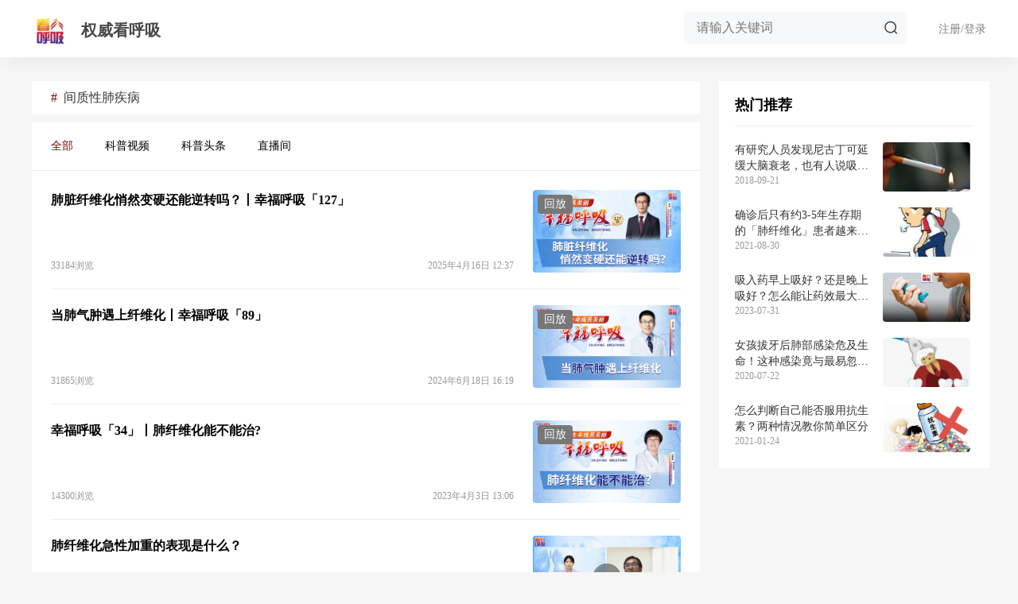

--- FILE ---
content_type: text/html; charset=utf-8
request_url: https://www.huxijie.com/kanhuxi/datadict-documents/?id=23
body_size: 5318
content:


<!doctype html>
<html lang="zh">
  <head>
    <meta http-equiv="X-UA-Compatible" content="IE=Edge,chrome=1" />
    <meta charset="utf-8" />
    <title>看呼吸-权威看呼吸</title>
    <meta name="viewport" content="width=device-width,initial-scale=1.0">
    <meta name="keywords" content="看呼吸，呼吸界，呼吸界官网，呼吸学科，呼吸科，王辰院士" />
    <meta name="copyright" content="北京星吉星和医药科技有限责任公司" />
    <meta name="description" content="《呼吸界》是专注于中国呼吸学科的医疗健康互联网平台。几年来，平台立足于整合呼吸学科各专业领域顶级资源，传播呼吸领域的权威资讯，为呼吸与危重症医学科及相关学科医生提供权威学术互动与交流，努力建立全国呼吸学科网络医疗协作专业体系，为全行业提供新媒体互动、培训和推广服务。《呼吸界》和科普版《看呼吸》上线以来，依靠平台最顶级权威专家资源和长期深耕媒体积累的经验优势，迅速成为呼吸领域乃至全医疗行业最具品牌影响力的传播平台。" />
    <link rel="shortcut icon" href="/static/images/favicon.png" />
    
    <link type="text/css" href="/static/css/chunk.0.852a135c71a09e22852c.css" rel="stylesheet" />
<script type="text/javascript" src="/static/js/chunk.0.177d7852ef4eedea094e.js" ></script>
    
    <link type="text/css" href="/static/css/pages.huxijie.kanhuxi.aggregation.20da78e30cdc41b1c4b1.css" rel="stylesheet" />
<script type="text/javascript" src="/static/js/pages.huxijie.kanhuxi.aggregation.177d7852ef4eedea094e.js" ></script>
    
  </head>
  <body>
    
    <header>
<div class="pageHeader">
  <div class="container" style="position: relative;">
    <div class="logo">
      <a href="/kanhuxi/">
        <img src="/static/images/kanhuxi_logo.png" alt="看呼吸logo" />
        <h3>权威看呼吸</h3>
      </a>
    </div>
    <div class="nav">
      
      
      <div class="navItem lookBreath ml-40px">
        <div class="search-input-div">
          <input class="search-input" placeholder="请输入关键词" onkeydown="gotoSearch()" />
          <img src="/static/images/search.png" class="searchIcon" onclick="gotoSearch(true)" />
        </div>
      </div>
    </div>
    
    <div class="authActions">
      <div class="actionLink ml-25px fl">
        <a href="javascript:void(0)" onclick="gotLogin()">
          <span class="fl">注册/登录</span>
        </a>
      </div>
    </div>
    
    <div class="clear"></div>
  </div>
</div>
<script>
  function gotLogin() {
    window.location.href = '/auth/login/?next=' + location.pathname
  }
  // 去搜索结果页
  function gotoSearch (isDirectClick) {
    if (event.which === 13 || isDirectClick) {
      const searchContent = document.querySelector('.search-input').value
      window.open(`/search?source=2&bankuai=2&models=all&q=${searchContent}`, '_blank')
    }
  }
</script>
</header>
    <main>
<div flex="main:justify cross:top" class="headlines container top-margin">
  <div class="main">
    <div flex="cross:center" class="title-bar">
      <span class="title-prefix">#</span>
      <span class="title-bar-title">间质性肺疾病</span>
    </div>
    



<div flex="main:justify cross:center" class="navbar">
  <div class="navs">
  <!-- 聚合页的type是string -->
  
    <a
      href="/kanhuxi/datadict-documents/?id=23&amp;page=1"
      class="nav active"
    >全部</a>
    
      <a
        href="/kanhuxi/datadict-documents/?id=23&amp;type=video&amp;page=1"
        class="nav"
      >科普视频</a>
    
      <a
        href="/kanhuxi/datadict-documents/?id=23&amp;type=article&amp;page=1"
        class="nav"
      >科普头条</a>
    
      <a
        href="/kanhuxi/datadict-documents/?id=23&amp;type=live&amp;page=1"
        class="nav"
      >直播间</a>
    
  <!-- 文章列表页的子分类id是number -->
  
  </div>
</div>

    
    


<link type="text/css" href="/static/css/pages.huxijie.widgets.article-list.7e501c6477012e409b09.css" rel="stylesheet" />
<script type="text/javascript" src="/static/js/pages.huxijie.widgets.article-list.177d7852ef4eedea094e.js" ></script>
<div class="articleList">
  
  <div class="articlePreview">
    
    <a href="/kanhuxi/lives/10248/introduction" target="_blank" class="article">
    
      <div class="left-text-right-pic-div">
        <div class="content-div">
          <div class="title ellipsis2">肺脏纤维化悄然变硬还能逆转吗？丨幸福呼吸「127」</div>
          <div class="summary ellipsis2"></div>
          <div class="footer-message-div left-text-right-pic-footer-message-div">
            
            <span class="visit-count">33184浏览</span>
            <div class="update-time" title="">2025年4月16日 12:37</div>
          </div>
        </div>
        <div class="thumbnail-div">
          
            



<link type="text/css" href="/static/css/pages.huxijie.widgets.live_status.a76da76ef1b369438dd4.css" rel="stylesheet" />
<script type="text/javascript" src="/static/js/pages.huxijie.widgets.live_status.177d7852ef4eedea094e.js" ></script>

<div class="replay live-status-div">回放</div>


          
          
          <div class="coverPic left-text-right-pic-thumbnail" style="background-image: url(https://hxj.ns-cdn.cn/87/87879886/8787988602b84c70bfa2a2fa30716af6.jpg);"></div>
        </div>
      </div>
    </a>
  </div>
  
  <div class="articlePreview">
    
    <a href="/kanhuxi/lives/8685/introduction" target="_blank" class="article">
    
      <div class="left-text-right-pic-div">
        <div class="content-div">
          <div class="title ellipsis2">当肺气肿遇上纤维化丨幸福呼吸「89」</div>
          <div class="summary ellipsis2"></div>
          <div class="footer-message-div left-text-right-pic-footer-message-div">
            
            <span class="visit-count">31865浏览</span>
            <div class="update-time" title="">2024年6月18日 16:19</div>
          </div>
        </div>
        <div class="thumbnail-div">
          
            



<link type="text/css" href="/static/css/pages.huxijie.widgets.live_status.a76da76ef1b369438dd4.css" rel="stylesheet" />
<script type="text/javascript" src="/static/js/pages.huxijie.widgets.live_status.177d7852ef4eedea094e.js" ></script>

<div class="replay live-status-div">回放</div>


          
          
          <div class="coverPic left-text-right-pic-thumbnail" style="background-image: url(https://hxj.ns-cdn.cn/12/125e5b61/125e5b6165e24e1c8cb7b142dc405ec9.jpg);"></div>
        </div>
      </div>
    </a>
  </div>
  
  <div class="articlePreview">
    
    <a href="/kanhuxi/lives/6079/introduction" target="_blank" class="article">
    
      <div class="left-text-right-pic-div">
        <div class="content-div">
          <div class="title ellipsis2">幸福呼吸「34」丨肺纤维化能不能治?</div>
          <div class="summary ellipsis2"></div>
          <div class="footer-message-div left-text-right-pic-footer-message-div">
            
            <span class="visit-count">14300浏览</span>
            <div class="update-time" title="">2023年4月3日 13:06</div>
          </div>
        </div>
        <div class="thumbnail-div">
          
            



<link type="text/css" href="/static/css/pages.huxijie.widgets.live_status.a76da76ef1b369438dd4.css" rel="stylesheet" />
<script type="text/javascript" src="/static/js/pages.huxijie.widgets.live_status.177d7852ef4eedea094e.js" ></script>

<div class="replay live-status-div">回放</div>


          
          
          <div class="coverPic left-text-right-pic-thumbnail" style="background-image: url(https://hxj.ns-cdn.cn/f6/f6a92b0b/f6a92b0bab1a4903a7e62dc613fbf8fe.jpg);"></div>
        </div>
      </div>
    </a>
  </div>
  
  <div class="articlePreview">
    
    <a href="/kanhuxi/videos/10322" target="_blank" class="article">
    
      <div class="left-text-right-pic-div">
        <div class="content-div">
          <div class="title ellipsis2">肺纤维化急性加重的表现是什么？</div>
          <div class="summary ellipsis2"></div>
          <div class="footer-message-div left-text-right-pic-footer-message-div">
            
            <span class="author ellipsis">李锋</span>
            
            <span class="visit-count">1148浏览</span>
            <div class="update-time" title="">2025-05-06</div>
          </div>
        </div>
        <div class="thumbnail-div">
          
          
            <img src="/static/images/play.png" class="video_status" />
          
          <div class="coverPic left-text-right-pic-thumbnail" style="background-image: url(https://hxj.ns-cdn.cn/6a/6a5a9771/6a5a977194804ac280bf85e806454453.jpg);"></div>
        </div>
      </div>
    </a>
  </div>
  
  <div class="articlePreview">
    
    <a href="/kanhuxi/videos/10321" target="_blank" class="article">
    
      <div class="left-text-right-pic-div">
        <div class="content-div">
          <div class="title ellipsis2">如何打破肺纤维化“不可逆”的魔咒？</div>
          <div class="summary ellipsis2"></div>
          <div class="footer-message-div left-text-right-pic-footer-message-div">
            
            <span class="author ellipsis">李锋</span>
            
            <span class="visit-count">1298浏览</span>
            <div class="update-time" title="">2025-05-06</div>
          </div>
        </div>
        <div class="thumbnail-div">
          
          
            <img src="/static/images/play.png" class="video_status" />
          
          <div class="coverPic left-text-right-pic-thumbnail" style="background-image: url(https://hxj.ns-cdn.cn/0f/0f53bf9b/0f53bf9b84f949b9a8cc9f73494b0bff.jpg);"></div>
        </div>
      </div>
    </a>
  </div>
  
  <div class="articlePreview">
    
    <a href="/kanhuxi/videos/10319" target="_blank" class="article">
    
      <div class="left-text-right-pic-div">
        <div class="content-div">
          <div class="title ellipsis2">哪些手段可揪出肺纤维化的“元凶”</div>
          <div class="summary ellipsis2"></div>
          <div class="footer-message-div left-text-right-pic-footer-message-div">
            
            <span class="author ellipsis">李锋</span>
            
            <span class="visit-count">1133浏览</span>
            <div class="update-time" title="">2025-04-30</div>
          </div>
        </div>
        <div class="thumbnail-div">
          
          
            <img src="/static/images/play.png" class="video_status" />
          
          <div class="coverPic left-text-right-pic-thumbnail" style="background-image: url(https://hxj.ns-cdn.cn/68/684dd745/684dd7451bac4c55aa167640b32a467c.jpg);"></div>
        </div>
      </div>
    </a>
  </div>
  
  <div class="articlePreview">
    
    <a href="/kanhuxi/videos/10318" target="_blank" class="article">
    
      <div class="left-text-right-pic-div">
        <div class="content-div">
          <div class="title ellipsis2">哪些信号可能是肺纤维化的警报？</div>
          <div class="summary ellipsis2"></div>
          <div class="footer-message-div left-text-right-pic-footer-message-div">
            
            <span class="author ellipsis">李锋</span>
            
            <span class="visit-count">1154浏览</span>
            <div class="update-time" title="">2025-04-30</div>
          </div>
        </div>
        <div class="thumbnail-div">
          
          
            <img src="/static/images/play.png" class="video_status" />
          
          <div class="coverPic left-text-right-pic-thumbnail" style="background-image: url(https://hxj.ns-cdn.cn/80/806afa23/806afa2355624ec3a2b8d107b96acdac.jpg);"></div>
        </div>
      </div>
    </a>
  </div>
  
  <div class="articlePreview">
    
    <a href="/kanhuxi/videos/10317" target="_blank" class="article">
    
      <div class="left-text-right-pic-div">
        <div class="content-div">
          <div class="title ellipsis2">肺脏为何会出现疤痕悄然变硬？</div>
          <div class="summary ellipsis2"></div>
          <div class="footer-message-div left-text-right-pic-footer-message-div">
            
            <span class="author ellipsis">李锋</span>
            
            <span class="visit-count">1148浏览</span>
            <div class="update-time" title="">2025-04-30</div>
          </div>
        </div>
        <div class="thumbnail-div">
          
          
            <img src="/static/images/play.png" class="video_status" />
          
          <div class="coverPic left-text-right-pic-thumbnail" style="background-image: url(https://hxj.ns-cdn.cn/ac/acfb5a8d/acfb5a8d73e3499b9238274d916370ea.jpg);"></div>
        </div>
      </div>
    </a>
  </div>
  
  <div class="articlePreview">
    
    <a href="/kanhuxi/videos/10316" target="_blank" class="article">
    
      <div class="left-text-right-pic-div">
        <div class="content-div">
          <div class="title ellipsis2">肺纤维化患者为何会缺氧？</div>
          <div class="summary ellipsis2"></div>
          <div class="footer-message-div left-text-right-pic-footer-message-div">
            
            <span class="author ellipsis">李锋</span>
            
            <span class="visit-count">1137浏览</span>
            <div class="update-time" title="">2025-04-30</div>
          </div>
        </div>
        <div class="thumbnail-div">
          
          
            <img src="/static/images/play.png" class="video_status" />
          
          <div class="coverPic left-text-right-pic-thumbnail" style="background-image: url(https://hxj.ns-cdn.cn/00/001cc364/001cc364942a415098a925f15623a8e1.jpg);"></div>
        </div>
      </div>
    </a>
  </div>
  
  <div class="articlePreview">
    
    <a href="/kanhuxi/videos/10315" target="_blank" class="article">
    
      <div class="left-text-right-pic-div">
        <div class="content-div">
          <div class="title ellipsis2">体检查出肺纤维灶需要干预吗？</div>
          <div class="summary ellipsis2"></div>
          <div class="footer-message-div left-text-right-pic-footer-message-div">
            
            <span class="author ellipsis">李锋</span>
            
            <span class="visit-count">1194浏览</span>
            <div class="update-time" title="">2025-04-30</div>
          </div>
        </div>
        <div class="thumbnail-div">
          
          
            <img src="/static/images/play.png" class="video_status" />
          
          <div class="coverPic left-text-right-pic-thumbnail" style="background-image: url(https://hxj.ns-cdn.cn/ca/ca636fc4/ca636fc42381409fb9dbc90f103a92f6.jpg);"></div>
        </div>
      </div>
    </a>
  </div>
  
</div>

    
    
    <div class="paginationWrapper">
      <style>
.ns-pagination-container .pagination-wrapper {
  padding: 22px 0;
  text-align: center;
}

.ns-pagination-container a {
  text-decoration: none;
  display: inline-block;
}

.ns-pagination-container .pagination-wrapper .pagination-item {
  font-size: 16px;
  font-weight: 400;
  color: #830000;
  width: 42px;
  height: 42px;
  margin: 0 3px;
  line-height: 42px;
  text-align: center;
  border: 1px solid #ddd;
  border-radius: 4px;
  background-color: #fff;
}

.ns-pagination-container .pagination-wrapper .pagination-item.prev,
.ns-pagination-container .pagination-wrapper .pagination-item.next {
  width: 72px;
}

.ns-pagination-container .pagination-wrapper .pagination-item:hover {
  background-color: #ddeff9;
}

.ns-pagination-container .pagination-wrapper .pagination-item.active {
  background-color: #830000;
  color: #fff;
  cursor: default;
}

.ns-pagination-container .pagination-wrapper .pagination-item.disable {
  cursor: not-allowed;
}
</style>



<div class="ns-pagination-container">
  <div class="pagination-wrapper">
    
    
    
    
      
      
          <a href="javascript:;" class="pagination-item active">1</a>
      
      
      
      
      
          
             
                    <a href="/kanhuxi/datadict-documents/?id=23&amp;page=2" class="pagination-item">2</a>
            
          
      
          
             
                    <a href="/kanhuxi/datadict-documents/?id=23&amp;page=3" class="pagination-item">3</a>
            
          
      

      
      
          <a href="javascript:;" class="pagination-item disable">...</a>
      

      
      
          
             
                <a href="/kanhuxi/datadict-documents/?id=23&amp;page=8" class="pagination-item">8</a>
            
          
      
    

    
    
        
             
                <a href="/kanhuxi/datadict-documents/?id=23&amp;page=2" class="pagination-item prev">下一页</a>
            
        
    
  </div>
</div>    

    </div>
    
    
  </div>
  <div class="aside">
    <div class="recommendCourseBoard mb-20px ">
  
  <div class="boardTitle">热门推荐</div>
  
  <div class="divider"></div>
  
  <a href="/kanhuxi/documents/3033/" target="_blank" class="course" flex>
    <div class="left-pic">
      <div class="left-pic-title ellipsis2">有研究人员发现尼古丁可延缓大脑衰老，也有人说吸烟患老年痴呆风险高18％， 孰是孰非？</div>
      <div class="left-pic-date">2018-09-21</div>
    </div>
    <div class="coverPic" flex-box="0" style="background-image: url(https://hxj.ns-cdn.cn/3d/3de86139/3de86139c9344032980fbe0c4500301c.jpg);">
    </div>
  </a>
  
  <a href="/kanhuxi/documents/954/" target="_blank" class="course" flex>
    <div class="left-pic">
      <div class="left-pic-title ellipsis2">确诊后只有约3-5年生存期的「肺纤维化」患者越来越多，且原因不明，认清几种症状能在关键时刻「敲响警钟」</div>
      <div class="left-pic-date">2021-08-30</div>
    </div>
    <div class="coverPic" flex-box="0" style="background-image: url(https://hxj.ns-cdn.cn/ea/eaac569c/eaac569c92f64b43af1a1bbfa508ad9a.png);">
    </div>
  </a>
  
  <a href="/kanhuxi/documents/6984/" target="_blank" class="course" flex>
    <div class="left-pic">
      <div class="left-pic-title ellipsis2">吸入药早上吸好？还是晚上吸好？怎么能让药效最大化？</div>
      <div class="left-pic-date">2023-07-31</div>
    </div>
    <div class="coverPic" flex-box="0" style="background-image: url(https://hxj.ns-cdn.cn/bc/bc41eea7/bc41eea77266490a9d22682766274790.jpg);">
    </div>
  </a>
  
  <a href="/kanhuxi/documents/2298/" target="_blank" class="course" flex>
    <div class="left-pic">
      <div class="left-pic-title ellipsis2">女孩拔牙后肺部感染危及生命！这种感染竟与最易忽略的生活习惯有关</div>
      <div class="left-pic-date">2020-07-22</div>
    </div>
    <div class="coverPic" flex-box="0" style="background-image: url(https://hxj.ns-cdn.cn/5d/5d9bef3c/5d9bef3c6aff4f219404a713e1919942.png);">
    </div>
  </a>
  
  <a href="/kanhuxi/documents/1772/" target="_blank" class="course" flex>
    <div class="left-pic">
      <div class="left-pic-title ellipsis2">怎么判断自己能否服用抗生素？两种情况教你简单区分</div>
      <div class="left-pic-date">2021-01-24</div>
    </div>
    <div class="coverPic" flex-box="0" style="background-image: url(https://hxj.ns-cdn.cn/a1/a15d1907/a15d19077ae9494cae9dc88fa71064e9.png);">
    </div>
  </a>
  
</div>

  </div>
</div>
</main>
    <footer>
      
      
<div class="defaultFooter">
  <div class="footerMessage blockCenter">
    <ul>
      <li>资质信息</li>
      <li>网络文化经营许可证 编号：<a href="/static/images/%E7%BD%91%E7%BB%9C%E6%96%87%E5%8C%96%E7%BB%8F%E8%90%A5%E8%AE%B8%E5%8F%AF%E8%AF%81.png" target="_blank">京网文（2020）2801-465号</a></li>
      <li>增值电信业务经营许可证 编号：<a href="/static/images/%E5%A2%9E%E5%80%BC%E7%94%B5%E4%BF%A1%E4%B8%9A%E5%8A%A1%E7%BB%8F%E8%90%A5%E8%AE%B8%E5%8F%AF%E8%AF%81.png" target="_blank">京B2-20201398</a></li>
      <li>互联网药品信息服务资格证书 编号：<a href="/static/images/hlwypxxfwzgzs.jpg" target="_blank">(京)-非经营性-2024-0010</a></li>
    </ul>
    <ul>
      <li>联系我们</li>
      <li><span>电话：010-85805280</span><span>邮箱：huxijie2017@126.com</span></li>
      <li><span>投稿：editorhuxijie@163.com</span></li>
      <li>地址：北京市朝阳区泰达时代中心4号楼</li>
    </ul>
    <ul>
      <li class="qrCode"><img src="/static/images/%E5%91%BC%E5%90%B8%E7%95%8C.png" alt=""></li>
      <li class="codeText">关注-呼吸界</li>
    </ul>
    <ul>
      <li class="qrCode"><img src="/static/images/%E7%9C%8B%E5%91%BC%E5%90%B8.png" alt=""></li>
      <li class="codeText">关注-看呼吸</li>
    </ul>
  </div>
  <div class="copyright blockCenter">
    <span>版权所有：北京星吉星和医药科技有限责任公司</span>
    <span>意见与建议：010-85805280</span>
    <span><a href="https://beian.miit.gov.cn/#/Integrated/index" target="_blank">京ICP备19036504号-1</a></span>
    <span><img src="/static/images/%E5%A4%87%E6%A1%88%E5%9B%BE%E6%A0%87.png" style="height: 14px;" alt=""> <a href="https://beian.mps.gov.cn/#/query/webSearch" rel="noreferrer" target="_blank">京公网安备11010502056615号</a></span>
  </div>
</div>

      
    </footer>
    
    <script>
      !function(e,t,n,g,i){e[i]=e[i]||function(){(e[i].q=e[i].q||[]).push(arguments)},n=t.createElement("script"),tag=t.getElementsByTagName("script")[0],n.async=1,n.src=('https:'==document.location.protocol?'https://':'http://')+g,tag.parentNode.insertBefore(n,tag)}(window,document,"script","assets.giocdn.com/2.1/gio.js","gio");
      gio('init','8ca0cdeb81cf372d', {});
      //custom page code begin here
      //custom page code end here
      gio('send');

      var _hmt = _hmt || []; (function() { var hm = document.createElement("script"); hm.src = "https://hm.baidu.com/hm.js?f1e5e8b120feaf7d95571f103a6a00ec"; var s = document.getElementsByTagName("script")[0];  s.parentNode.insertBefore(hm, s); })();
    </script>
    
  </body>
</html>


--- FILE ---
content_type: text/css
request_url: https://www.huxijie.com/static/css/pages.huxijie.kanhuxi.aggregation.20da78e30cdc41b1c4b1.css
body_size: 9759
content:
.defaultFooter{margin-top:60px;width:100%;min-width:1200px;text-align:center;line-height:20px;background-color:#830000}.defaultFooter .footerMessage{display:-webkit-box;display:-webkit-flex;display:-ms-flexbox;display:flex;width:1200px}.defaultFooter .footerMessage:first-child{border-bottom:1px solid hsla(0,0%,100%,.2)}.defaultFooter .footerMessage ul{text-align:left;padding:0;margin-top:18px}.defaultFooter .footerMessage ul:nth-child(2){padding:0 60px}.defaultFooter .footerMessage ul:nth-child(3){padding-right:50px;margin-top:16px}.defaultFooter .footerMessage ul:nth-child(4){margin-top:16px}.defaultFooter .footerMessage ul li{color:#fff;font-size:14px;padding:2px 0;opacity:.9}.defaultFooter .footerMessage ul li span{padding-right:30px}.defaultFooter .footerMessage ul li:first-child{font-size:18px}.defaultFooter .footerMessage ul li:nth-child(2):not(.codeText){padding-top:12px}.defaultFooter .footerMessage ul .qrCode{max-width:80px;max-height:80px}.defaultFooter .footerMessage ul .qrCode img{width:100%;height:100%}.defaultFooter .footerMessage ul .codeText{margin-top:7px;font-size:14px;color:#fff;opacity:.9}.defaultFooter .copyright{line-height:18px;width:1200px;padding:10px}.defaultFooter .copyright span{color:#fff;font-size:13px;padding-right:30px;opacity:.9}.formWrapper{height:522px;position:fixed;left:0;top:0;right:0;bottom:61px;margin:auto}.formWrapper,.formWrapper.loginBox{width:456px;padding:40px;-webkit-box-shadow:0 2px 13px 5px rgba(69,160,234,.17);box-shadow:0 2px 13px 5px rgba(69,160,234,.17);background-color:#fff;z-index:2}.formWrapper.loginBox{height:440px;margin:50px auto;position:static}.formWrapper.completeProfile{height:470px}.formWrapper.completeProfileHsopital{height:605px}.formWrapper .formTitle{font-size:30px;font-weight:400}.formWrapper .checkCode{height:48px;display:-webkit-box;display:-webkit-flex;display:-ms-flexbox;display:flex}.formWrapper .checkCode .codeInput{width:261px}.formWrapper .agreement{height:20px;line-height:20px;margin-top:14px;float:right;font-size:12px}.formWrapper .agreement .pointer{cursor:pointer;color:#830000}.formWrapper .formTip{color:#fff;font-size:14px;line-height:26px;height:26px;text-align:center;margin:5px 0}.formWrapper .formTip .message{width:100%;height:100%;background-color:#e46d7c}.formWrapper .formSubmitBtn{width:100%;border:none;font-size:16px;height:46px;line-height:46px;text-align:center;color:#fff;background-color:#830000;cursor:pointer}.formWrapper .part{margin-top:40px;position:relative;color:#b2b2b2;font-size:14px;text-align:center}.formWrapper .part:after,.formWrapper .part:before{content:"";display:block;position:absolute;width:118px;height:1px;background-color:currentColor;top:50%}.formWrapper .part:after{right:0}.formWrapper .partList{text-align:center}.formWrapper .partList .wechatIcon{width:40px;height:40px;background:url("[data-uri]") no-repeat;display:inline-block}.formWrapper .partList .wechatIcon:hover{background:url("[data-uri]") no-repeat}.breadcrumb{height:60px;font-size:14px;color:#666;line-height:60px}.breadcrumb a{text-decoration:none}.breadcrumb a:hover{color:#830000}.breadcrumb .arrow{margin:0 8px}.breadcrumb .current{color:#999}*,:after,:before{-webkit-box-sizing:border-box;box-sizing:border-box}ul li{list-style:none}[dir=ltr] p{margin-left:0}[dir=ltr] p,[dir=rtl] p{margin-right:0}[dir=rtl] p{margin-left:0}p{display:block;margin-top:1em;margin-bottom:1em}.container{width:1200px;margin:0 auto}a{color:inherit}.withoutUnderline,a{text-decoration:none}.textCenter{text-align:center}.textRight{text-align:right}.blockCenter{margin:0 auto}.ellipsis{overflow:hidden;white-space:nowrap;text-overflow:ellipsis}.ellipsis2{-webkit-line-clamp:2}.ellipsis2,.ellipsis3{display:-webkit-box;overflow:hidden;-webkit-box-orient:vertical}.ellipsis3{-webkit-line-clamp:3}.coverPic{background-size:cover;background-position:50%;border-radius:4px}body{min-width:1200px}main{min-height:calc(100vh - 362px)}.mt-1px{margin-top:1px}.mb-1px{margin-bottom:1px}.ml-1px{margin-left:1px}.mr-1px{margin-right:1px}.pt-1px{padding-top:1px}.pb-1px{padding-bottom:1px}.pl-1px{padding-left:1px}.pr-1px{padding-right:1px}.mt-2px{margin-top:2px}.mb-2px{margin-bottom:2px}.ml-2px{margin-left:2px}.mr-2px{margin-right:2px}.pt-2px{padding-top:2px}.pb-2px{padding-bottom:2px}.pl-2px{padding-left:2px}.pr-2px{padding-right:2px}.mt-3px{margin-top:3px}.mb-3px{margin-bottom:3px}.ml-3px{margin-left:3px}.mr-3px{margin-right:3px}.pt-3px{padding-top:3px}.pb-3px{padding-bottom:3px}.pl-3px{padding-left:3px}.pr-3px{padding-right:3px}.mt-4px{margin-top:4px}.mb-4px{margin-bottom:4px}.ml-4px{margin-left:4px}.mr-4px{margin-right:4px}.pt-4px{padding-top:4px}.pb-4px{padding-bottom:4px}.pl-4px{padding-left:4px}.pr-4px{padding-right:4px}.mt-5px{margin-top:5px}.mb-5px{margin-bottom:5px}.ml-5px{margin-left:5px}.mr-5px{margin-right:5px}.pt-5px{padding-top:5px}.pb-5px{padding-bottom:5px}.pl-5px{padding-left:5px}.pr-5px{padding-right:5px}.mt-6px{margin-top:6px}.mb-6px{margin-bottom:6px}.ml-6px{margin-left:6px}.mr-6px{margin-right:6px}.pt-6px{padding-top:6px}.pb-6px{padding-bottom:6px}.pl-6px{padding-left:6px}.pr-6px{padding-right:6px}.mt-7px{margin-top:7px}.mb-7px{margin-bottom:7px}.ml-7px{margin-left:7px}.mr-7px{margin-right:7px}.pt-7px{padding-top:7px}.pb-7px{padding-bottom:7px}.pl-7px{padding-left:7px}.pr-7px{padding-right:7px}.mt-8px{margin-top:8px}.mb-8px{margin-bottom:8px}.ml-8px{margin-left:8px}.mr-8px{margin-right:8px}.pt-8px{padding-top:8px}.pb-8px{padding-bottom:8px}.pl-8px{padding-left:8px}.pr-8px{padding-right:8px}.mt-9px{margin-top:9px}.mb-9px{margin-bottom:9px}.ml-9px{margin-left:9px}.mr-9px{margin-right:9px}.pt-9px{padding-top:9px}.pb-9px{padding-bottom:9px}.pl-9px{padding-left:9px}.pr-9px{padding-right:9px}.mt-10px{margin-top:10px}.mb-10px{margin-bottom:10px}.ml-10px{margin-left:10px}.mr-10px{margin-right:10px}.pt-10px{padding-top:10px}.pb-10px{padding-bottom:10px}.pl-10px{padding-left:10px}.pr-10px{padding-right:10px}.mt-11px{margin-top:11px}.mb-11px{margin-bottom:11px}.ml-11px{margin-left:11px}.mr-11px{margin-right:11px}.pt-11px{padding-top:11px}.pb-11px{padding-bottom:11px}.pl-11px{padding-left:11px}.pr-11px{padding-right:11px}.mt-12px{margin-top:12px}.mb-12px{margin-bottom:12px}.ml-12px{margin-left:12px}.mr-12px{margin-right:12px}.pt-12px{padding-top:12px}.pb-12px{padding-bottom:12px}.pl-12px{padding-left:12px}.pr-12px{padding-right:12px}.mt-13px{margin-top:13px}.mb-13px{margin-bottom:13px}.ml-13px{margin-left:13px}.mr-13px{margin-right:13px}.pt-13px{padding-top:13px}.pb-13px{padding-bottom:13px}.pl-13px{padding-left:13px}.pr-13px{padding-right:13px}.mt-14px{margin-top:14px}.mb-14px{margin-bottom:14px}.ml-14px{margin-left:14px}.mr-14px{margin-right:14px}.pt-14px{padding-top:14px}.pb-14px{padding-bottom:14px}.pl-14px{padding-left:14px}.pr-14px{padding-right:14px}.mt-15px{margin-top:15px}.mb-15px{margin-bottom:15px}.ml-15px{margin-left:15px}.mr-15px{margin-right:15px}.pt-15px{padding-top:15px}.pb-15px{padding-bottom:15px}.pl-15px{padding-left:15px}.pr-15px{padding-right:15px}.mt-16px{margin-top:16px}.mb-16px{margin-bottom:16px}.ml-16px{margin-left:16px}.mr-16px{margin-right:16px}.pt-16px{padding-top:16px}.pb-16px{padding-bottom:16px}.pl-16px{padding-left:16px}.pr-16px{padding-right:16px}.mt-17px{margin-top:17px}.mb-17px{margin-bottom:17px}.ml-17px{margin-left:17px}.mr-17px{margin-right:17px}.pt-17px{padding-top:17px}.pb-17px{padding-bottom:17px}.pl-17px{padding-left:17px}.pr-17px{padding-right:17px}.mt-18px{margin-top:18px}.mb-18px{margin-bottom:18px}.ml-18px{margin-left:18px}.mr-18px{margin-right:18px}.pt-18px{padding-top:18px}.pb-18px{padding-bottom:18px}.pl-18px{padding-left:18px}.pr-18px{padding-right:18px}.mt-19px{margin-top:19px}.mb-19px{margin-bottom:19px}.ml-19px{margin-left:19px}.mr-19px{margin-right:19px}.pt-19px{padding-top:19px}.pb-19px{padding-bottom:19px}.pl-19px{padding-left:19px}.pr-19px{padding-right:19px}.mt-20px{margin-top:20px}.mb-20px{margin-bottom:20px}.ml-20px{margin-left:20px}.mr-20px{margin-right:20px}.pt-20px{padding-top:20px}.pb-20px{padding-bottom:20px}.pl-20px{padding-left:20px}.pr-20px{padding-right:20px}.mt-21px{margin-top:21px}.mb-21px{margin-bottom:21px}.ml-21px{margin-left:21px}.mr-21px{margin-right:21px}.pt-21px{padding-top:21px}.pb-21px{padding-bottom:21px}.pl-21px{padding-left:21px}.pr-21px{padding-right:21px}.mt-22px{margin-top:22px}.mb-22px{margin-bottom:22px}.ml-22px{margin-left:22px}.mr-22px{margin-right:22px}.pt-22px{padding-top:22px}.pb-22px{padding-bottom:22px}.pl-22px{padding-left:22px}.pr-22px{padding-right:22px}.mt-23px{margin-top:23px}.mb-23px{margin-bottom:23px}.ml-23px{margin-left:23px}.mr-23px{margin-right:23px}.pt-23px{padding-top:23px}.pb-23px{padding-bottom:23px}.pl-23px{padding-left:23px}.pr-23px{padding-right:23px}.mt-24px{margin-top:24px}.mb-24px{margin-bottom:24px}.ml-24px{margin-left:24px}.mr-24px{margin-right:24px}.pt-24px{padding-top:24px}.pb-24px{padding-bottom:24px}.pl-24px{padding-left:24px}.pr-24px{padding-right:24px}.mt-25px{margin-top:25px}.mb-25px{margin-bottom:25px}.ml-25px{margin-left:25px}.mr-25px{margin-right:25px}.pt-25px{padding-top:25px}.pb-25px{padding-bottom:25px}.pl-25px{padding-left:25px}.pr-25px{padding-right:25px}.mt-26px{margin-top:26px}.mb-26px{margin-bottom:26px}.ml-26px{margin-left:26px}.mr-26px{margin-right:26px}.pt-26px{padding-top:26px}.pb-26px{padding-bottom:26px}.pl-26px{padding-left:26px}.pr-26px{padding-right:26px}.mt-27px{margin-top:27px}.mb-27px{margin-bottom:27px}.ml-27px{margin-left:27px}.mr-27px{margin-right:27px}.pt-27px{padding-top:27px}.pb-27px{padding-bottom:27px}.pl-27px{padding-left:27px}.pr-27px{padding-right:27px}.mt-28px{margin-top:28px}.mb-28px{margin-bottom:28px}.ml-28px{margin-left:28px}.mr-28px{margin-right:28px}.pt-28px{padding-top:28px}.pb-28px{padding-bottom:28px}.pl-28px{padding-left:28px}.pr-28px{padding-right:28px}.mt-29px{margin-top:29px}.mb-29px{margin-bottom:29px}.ml-29px{margin-left:29px}.mr-29px{margin-right:29px}.pt-29px{padding-top:29px}.pb-29px{padding-bottom:29px}.pl-29px{padding-left:29px}.pr-29px{padding-right:29px}.mt-30px{margin-top:30px}.mb-30px{margin-bottom:30px}.ml-30px{margin-left:30px}.mr-30px{margin-right:30px}.pt-30px{padding-top:30px}.pb-30px{padding-bottom:30px}.pl-30px{padding-left:30px}.pr-30px{padding-right:30px}.mt-31px{margin-top:31px}.mb-31px{margin-bottom:31px}.ml-31px{margin-left:31px}.mr-31px{margin-right:31px}.pt-31px{padding-top:31px}.pb-31px{padding-bottom:31px}.pl-31px{padding-left:31px}.pr-31px{padding-right:31px}.mt-32px{margin-top:32px}.mb-32px{margin-bottom:32px}.ml-32px{margin-left:32px}.mr-32px{margin-right:32px}.pt-32px{padding-top:32px}.pb-32px{padding-bottom:32px}.pl-32px{padding-left:32px}.pr-32px{padding-right:32px}.mt-33px{margin-top:33px}.mb-33px{margin-bottom:33px}.ml-33px{margin-left:33px}.mr-33px{margin-right:33px}.pt-33px{padding-top:33px}.pb-33px{padding-bottom:33px}.pl-33px{padding-left:33px}.pr-33px{padding-right:33px}.mt-34px{margin-top:34px}.mb-34px{margin-bottom:34px}.ml-34px{margin-left:34px}.mr-34px{margin-right:34px}.pt-34px{padding-top:34px}.pb-34px{padding-bottom:34px}.pl-34px{padding-left:34px}.pr-34px{padding-right:34px}.mt-35px{margin-top:35px}.mb-35px{margin-bottom:35px}.ml-35px{margin-left:35px}.mr-35px{margin-right:35px}.pt-35px{padding-top:35px}.pb-35px{padding-bottom:35px}.pl-35px{padding-left:35px}.pr-35px{padding-right:35px}.mt-36px{margin-top:36px}.mb-36px{margin-bottom:36px}.ml-36px{margin-left:36px}.mr-36px{margin-right:36px}.pt-36px{padding-top:36px}.pb-36px{padding-bottom:36px}.pl-36px{padding-left:36px}.pr-36px{padding-right:36px}.mt-37px{margin-top:37px}.mb-37px{margin-bottom:37px}.ml-37px{margin-left:37px}.mr-37px{margin-right:37px}.pt-37px{padding-top:37px}.pb-37px{padding-bottom:37px}.pl-37px{padding-left:37px}.pr-37px{padding-right:37px}.mt-38px{margin-top:38px}.mb-38px{margin-bottom:38px}.ml-38px{margin-left:38px}.mr-38px{margin-right:38px}.pt-38px{padding-top:38px}.pb-38px{padding-bottom:38px}.pl-38px{padding-left:38px}.pr-38px{padding-right:38px}.mt-39px{margin-top:39px}.mb-39px{margin-bottom:39px}.ml-39px{margin-left:39px}.mr-39px{margin-right:39px}.pt-39px{padding-top:39px}.pb-39px{padding-bottom:39px}.pl-39px{padding-left:39px}.pr-39px{padding-right:39px}.mt-40px{margin-top:40px}.mb-40px{margin-bottom:40px}.ml-40px{margin-left:40px}.mr-40px{margin-right:40px}.pt-40px{padding-top:40px}.pb-40px{padding-bottom:40px}.pl-40px{padding-left:40px}.pr-40px{padding-right:40px}.mt-41px{margin-top:41px}.mb-41px{margin-bottom:41px}.ml-41px{margin-left:41px}.mr-41px{margin-right:41px}.pt-41px{padding-top:41px}.pb-41px{padding-bottom:41px}.pl-41px{padding-left:41px}.pr-41px{padding-right:41px}.mt-42px{margin-top:42px}.mb-42px{margin-bottom:42px}.ml-42px{margin-left:42px}.mr-42px{margin-right:42px}.pt-42px{padding-top:42px}.pb-42px{padding-bottom:42px}.pl-42px{padding-left:42px}.pr-42px{padding-right:42px}.mt-43px{margin-top:43px}.mb-43px{margin-bottom:43px}.ml-43px{margin-left:43px}.mr-43px{margin-right:43px}.pt-43px{padding-top:43px}.pb-43px{padding-bottom:43px}.pl-43px{padding-left:43px}.pr-43px{padding-right:43px}.mt-44px{margin-top:44px}.mb-44px{margin-bottom:44px}.ml-44px{margin-left:44px}.mr-44px{margin-right:44px}.pt-44px{padding-top:44px}.pb-44px{padding-bottom:44px}.pl-44px{padding-left:44px}.pr-44px{padding-right:44px}.mt-45px{margin-top:45px}.mb-45px{margin-bottom:45px}.ml-45px{margin-left:45px}.mr-45px{margin-right:45px}.pt-45px{padding-top:45px}.pb-45px{padding-bottom:45px}.pl-45px{padding-left:45px}.pr-45px{padding-right:45px}.mt-46px{margin-top:46px}.mb-46px{margin-bottom:46px}.ml-46px{margin-left:46px}.mr-46px{margin-right:46px}.pt-46px{padding-top:46px}.pb-46px{padding-bottom:46px}.pl-46px{padding-left:46px}.pr-46px{padding-right:46px}.mt-47px{margin-top:47px}.mb-47px{margin-bottom:47px}.ml-47px{margin-left:47px}.mr-47px{margin-right:47px}.pt-47px{padding-top:47px}.pb-47px{padding-bottom:47px}.pl-47px{padding-left:47px}.pr-47px{padding-right:47px}.mt-48px{margin-top:48px}.mb-48px{margin-bottom:48px}.ml-48px{margin-left:48px}.mr-48px{margin-right:48px}.pt-48px{padding-top:48px}.pb-48px{padding-bottom:48px}.pl-48px{padding-left:48px}.pr-48px{padding-right:48px}.mt-49px{margin-top:49px}.mb-49px{margin-bottom:49px}.ml-49px{margin-left:49px}.mr-49px{margin-right:49px}.pt-49px{padding-top:49px}.pb-49px{padding-bottom:49px}.pl-49px{padding-left:49px}.pr-49px{padding-right:49px}.mt-50px{margin-top:50px}.mb-50px{margin-bottom:50px}.ml-50px{margin-left:50px}.mr-50px{margin-right:50px}.pt-50px{padding-top:50px}.pb-50px{padding-bottom:50px}.pl-50px{padding-left:50px}.pr-50px{padding-right:50px}.mt-51px{margin-top:51px}.mb-51px{margin-bottom:51px}.ml-51px{margin-left:51px}.mr-51px{margin-right:51px}.pt-51px{padding-top:51px}.pb-51px{padding-bottom:51px}.pl-51px{padding-left:51px}.pr-51px{padding-right:51px}.mt-52px{margin-top:52px}.mb-52px{margin-bottom:52px}.ml-52px{margin-left:52px}.mr-52px{margin-right:52px}.pt-52px{padding-top:52px}.pb-52px{padding-bottom:52px}.pl-52px{padding-left:52px}.pr-52px{padding-right:52px}.mt-53px{margin-top:53px}.mb-53px{margin-bottom:53px}.ml-53px{margin-left:53px}.mr-53px{margin-right:53px}.pt-53px{padding-top:53px}.pb-53px{padding-bottom:53px}.pl-53px{padding-left:53px}.pr-53px{padding-right:53px}.mt-54px{margin-top:54px}.mb-54px{margin-bottom:54px}.ml-54px{margin-left:54px}.mr-54px{margin-right:54px}.pt-54px{padding-top:54px}.pb-54px{padding-bottom:54px}.pl-54px{padding-left:54px}.pr-54px{padding-right:54px}.mt-55px{margin-top:55px}.mb-55px{margin-bottom:55px}.ml-55px{margin-left:55px}.mr-55px{margin-right:55px}.pt-55px{padding-top:55px}.pb-55px{padding-bottom:55px}.pl-55px{padding-left:55px}.pr-55px{padding-right:55px}.mt-56px{margin-top:56px}.mb-56px{margin-bottom:56px}.ml-56px{margin-left:56px}.mr-56px{margin-right:56px}.pt-56px{padding-top:56px}.pb-56px{padding-bottom:56px}.pl-56px{padding-left:56px}.pr-56px{padding-right:56px}.mt-57px{margin-top:57px}.mb-57px{margin-bottom:57px}.ml-57px{margin-left:57px}.mr-57px{margin-right:57px}.pt-57px{padding-top:57px}.pb-57px{padding-bottom:57px}.pl-57px{padding-left:57px}.pr-57px{padding-right:57px}.mt-58px{margin-top:58px}.mb-58px{margin-bottom:58px}.ml-58px{margin-left:58px}.mr-58px{margin-right:58px}.pt-58px{padding-top:58px}.pb-58px{padding-bottom:58px}.pl-58px{padding-left:58px}.pr-58px{padding-right:58px}.mt-59px{margin-top:59px}.mb-59px{margin-bottom:59px}.ml-59px{margin-left:59px}.mr-59px{margin-right:59px}.pt-59px{padding-top:59px}.pb-59px{padding-bottom:59px}.pl-59px{padding-left:59px}.pr-59px{padding-right:59px}.mt-60px{margin-top:60px}.mb-60px{margin-bottom:60px}.ml-60px{margin-left:60px}.mr-60px{margin-right:60px}.pt-60px{padding-top:60px}.pb-60px{padding-bottom:60px}.pl-60px{padding-left:60px}.pr-60px{padding-right:60px}.mt-61px{margin-top:61px}.mb-61px{margin-bottom:61px}.ml-61px{margin-left:61px}.mr-61px{margin-right:61px}.pt-61px{padding-top:61px}.pb-61px{padding-bottom:61px}.pl-61px{padding-left:61px}.pr-61px{padding-right:61px}.mt-62px{margin-top:62px}.mb-62px{margin-bottom:62px}.ml-62px{margin-left:62px}.mr-62px{margin-right:62px}.pt-62px{padding-top:62px}.pb-62px{padding-bottom:62px}.pl-62px{padding-left:62px}.pr-62px{padding-right:62px}.mt-63px{margin-top:63px}.mb-63px{margin-bottom:63px}.ml-63px{margin-left:63px}.mr-63px{margin-right:63px}.pt-63px{padding-top:63px}.pb-63px{padding-bottom:63px}.pl-63px{padding-left:63px}.pr-63px{padding-right:63px}.mt-64px{margin-top:64px}.mb-64px{margin-bottom:64px}.ml-64px{margin-left:64px}.mr-64px{margin-right:64px}.pt-64px{padding-top:64px}.pb-64px{padding-bottom:64px}.pl-64px{padding-left:64px}.pr-64px{padding-right:64px}.mt-65px{margin-top:65px}.mb-65px{margin-bottom:65px}.ml-65px{margin-left:65px}.mr-65px{margin-right:65px}.pt-65px{padding-top:65px}.pb-65px{padding-bottom:65px}.pl-65px{padding-left:65px}.pr-65px{padding-right:65px}.mt-66px{margin-top:66px}.mb-66px{margin-bottom:66px}.ml-66px{margin-left:66px}.mr-66px{margin-right:66px}.pt-66px{padding-top:66px}.pb-66px{padding-bottom:66px}.pl-66px{padding-left:66px}.pr-66px{padding-right:66px}.mt-67px{margin-top:67px}.mb-67px{margin-bottom:67px}.ml-67px{margin-left:67px}.mr-67px{margin-right:67px}.pt-67px{padding-top:67px}.pb-67px{padding-bottom:67px}.pl-67px{padding-left:67px}.pr-67px{padding-right:67px}.mt-68px{margin-top:68px}.mb-68px{margin-bottom:68px}.ml-68px{margin-left:68px}.mr-68px{margin-right:68px}.pt-68px{padding-top:68px}.pb-68px{padding-bottom:68px}.pl-68px{padding-left:68px}.pr-68px{padding-right:68px}.mt-69px{margin-top:69px}.mb-69px{margin-bottom:69px}.ml-69px{margin-left:69px}.mr-69px{margin-right:69px}.pt-69px{padding-top:69px}.pb-69px{padding-bottom:69px}.pl-69px{padding-left:69px}.pr-69px{padding-right:69px}.mt-70px{margin-top:70px}.mb-70px{margin-bottom:70px}.ml-70px{margin-left:70px}.mr-70px{margin-right:70px}.pt-70px{padding-top:70px}.pb-70px{padding-bottom:70px}.pl-70px{padding-left:70px}.pr-70px{padding-right:70px}.mt-71px{margin-top:71px}.mb-71px{margin-bottom:71px}.ml-71px{margin-left:71px}.mr-71px{margin-right:71px}.pt-71px{padding-top:71px}.pb-71px{padding-bottom:71px}.pl-71px{padding-left:71px}.pr-71px{padding-right:71px}.mt-72px{margin-top:72px}.mb-72px{margin-bottom:72px}.ml-72px{margin-left:72px}.mr-72px{margin-right:72px}.pt-72px{padding-top:72px}.pb-72px{padding-bottom:72px}.pl-72px{padding-left:72px}.pr-72px{padding-right:72px}.mt-73px{margin-top:73px}.mb-73px{margin-bottom:73px}.ml-73px{margin-left:73px}.mr-73px{margin-right:73px}.pt-73px{padding-top:73px}.pb-73px{padding-bottom:73px}.pl-73px{padding-left:73px}.pr-73px{padding-right:73px}.mt-74px{margin-top:74px}.mb-74px{margin-bottom:74px}.ml-74px{margin-left:74px}.mr-74px{margin-right:74px}.pt-74px{padding-top:74px}.pb-74px{padding-bottom:74px}.pl-74px{padding-left:74px}.pr-74px{padding-right:74px}.mt-75px{margin-top:75px}.mb-75px{margin-bottom:75px}.ml-75px{margin-left:75px}.mr-75px{margin-right:75px}.pt-75px{padding-top:75px}.pb-75px{padding-bottom:75px}.pl-75px{padding-left:75px}.pr-75px{padding-right:75px}.mt-76px{margin-top:76px}.mb-76px{margin-bottom:76px}.ml-76px{margin-left:76px}.mr-76px{margin-right:76px}.pt-76px{padding-top:76px}.pb-76px{padding-bottom:76px}.pl-76px{padding-left:76px}.pr-76px{padding-right:76px}.mt-77px{margin-top:77px}.mb-77px{margin-bottom:77px}.ml-77px{margin-left:77px}.mr-77px{margin-right:77px}.pt-77px{padding-top:77px}.pb-77px{padding-bottom:77px}.pl-77px{padding-left:77px}.pr-77px{padding-right:77px}.mt-78px{margin-top:78px}.mb-78px{margin-bottom:78px}.ml-78px{margin-left:78px}.mr-78px{margin-right:78px}.pt-78px{padding-top:78px}.pb-78px{padding-bottom:78px}.pl-78px{padding-left:78px}.pr-78px{padding-right:78px}.mt-79px{margin-top:79px}.mb-79px{margin-bottom:79px}.ml-79px{margin-left:79px}.mr-79px{margin-right:79px}.pt-79px{padding-top:79px}.pb-79px{padding-bottom:79px}.pl-79px{padding-left:79px}.pr-79px{padding-right:79px}.mt-80px{margin-top:80px}.mb-80px{margin-bottom:80px}.ml-80px{margin-left:80px}.mr-80px{margin-right:80px}.pt-80px{padding-top:80px}.pb-80px{padding-bottom:80px}.pl-80px{padding-left:80px}.pr-80px{padding-right:80px}.mt-81px{margin-top:81px}.mb-81px{margin-bottom:81px}.ml-81px{margin-left:81px}.mr-81px{margin-right:81px}.pt-81px{padding-top:81px}.pb-81px{padding-bottom:81px}.pl-81px{padding-left:81px}.pr-81px{padding-right:81px}.mt-82px{margin-top:82px}.mb-82px{margin-bottom:82px}.ml-82px{margin-left:82px}.mr-82px{margin-right:82px}.pt-82px{padding-top:82px}.pb-82px{padding-bottom:82px}.pl-82px{padding-left:82px}.pr-82px{padding-right:82px}.mt-83px{margin-top:83px}.mb-83px{margin-bottom:83px}.ml-83px{margin-left:83px}.mr-83px{margin-right:83px}.pt-83px{padding-top:83px}.pb-83px{padding-bottom:83px}.pl-83px{padding-left:83px}.pr-83px{padding-right:83px}.mt-84px{margin-top:84px}.mb-84px{margin-bottom:84px}.ml-84px{margin-left:84px}.mr-84px{margin-right:84px}.pt-84px{padding-top:84px}.pb-84px{padding-bottom:84px}.pl-84px{padding-left:84px}.pr-84px{padding-right:84px}.mt-85px{margin-top:85px}.mb-85px{margin-bottom:85px}.ml-85px{margin-left:85px}.mr-85px{margin-right:85px}.pt-85px{padding-top:85px}.pb-85px{padding-bottom:85px}.pl-85px{padding-left:85px}.pr-85px{padding-right:85px}.mt-86px{margin-top:86px}.mb-86px{margin-bottom:86px}.ml-86px{margin-left:86px}.mr-86px{margin-right:86px}.pt-86px{padding-top:86px}.pb-86px{padding-bottom:86px}.pl-86px{padding-left:86px}.pr-86px{padding-right:86px}.mt-87px{margin-top:87px}.mb-87px{margin-bottom:87px}.ml-87px{margin-left:87px}.mr-87px{margin-right:87px}.pt-87px{padding-top:87px}.pb-87px{padding-bottom:87px}.pl-87px{padding-left:87px}.pr-87px{padding-right:87px}.mt-88px{margin-top:88px}.mb-88px{margin-bottom:88px}.ml-88px{margin-left:88px}.mr-88px{margin-right:88px}.pt-88px{padding-top:88px}.pb-88px{padding-bottom:88px}.pl-88px{padding-left:88px}.pr-88px{padding-right:88px}.mt-89px{margin-top:89px}.mb-89px{margin-bottom:89px}.ml-89px{margin-left:89px}.mr-89px{margin-right:89px}.pt-89px{padding-top:89px}.pb-89px{padding-bottom:89px}.pl-89px{padding-left:89px}.pr-89px{padding-right:89px}.mt-90px{margin-top:90px}.mb-90px{margin-bottom:90px}.ml-90px{margin-left:90px}.mr-90px{margin-right:90px}.pt-90px{padding-top:90px}.pb-90px{padding-bottom:90px}.pl-90px{padding-left:90px}.pr-90px{padding-right:90px}.mt-91px{margin-top:91px}.mb-91px{margin-bottom:91px}.ml-91px{margin-left:91px}.mr-91px{margin-right:91px}.pt-91px{padding-top:91px}.pb-91px{padding-bottom:91px}.pl-91px{padding-left:91px}.pr-91px{padding-right:91px}.mt-92px{margin-top:92px}.mb-92px{margin-bottom:92px}.ml-92px{margin-left:92px}.mr-92px{margin-right:92px}.pt-92px{padding-top:92px}.pb-92px{padding-bottom:92px}.pl-92px{padding-left:92px}.pr-92px{padding-right:92px}.mt-93px{margin-top:93px}.mb-93px{margin-bottom:93px}.ml-93px{margin-left:93px}.mr-93px{margin-right:93px}.pt-93px{padding-top:93px}.pb-93px{padding-bottom:93px}.pl-93px{padding-left:93px}.pr-93px{padding-right:93px}.mt-94px{margin-top:94px}.mb-94px{margin-bottom:94px}.ml-94px{margin-left:94px}.mr-94px{margin-right:94px}.pt-94px{padding-top:94px}.pb-94px{padding-bottom:94px}.pl-94px{padding-left:94px}.pr-94px{padding-right:94px}.mt-95px{margin-top:95px}.mb-95px{margin-bottom:95px}.ml-95px{margin-left:95px}.mr-95px{margin-right:95px}.pt-95px{padding-top:95px}.pb-95px{padding-bottom:95px}.pl-95px{padding-left:95px}.pr-95px{padding-right:95px}.mt-96px{margin-top:96px}.mb-96px{margin-bottom:96px}.ml-96px{margin-left:96px}.mr-96px{margin-right:96px}.pt-96px{padding-top:96px}.pb-96px{padding-bottom:96px}.pl-96px{padding-left:96px}.pr-96px{padding-right:96px}.mt-97px{margin-top:97px}.mb-97px{margin-bottom:97px}.ml-97px{margin-left:97px}.mr-97px{margin-right:97px}.pt-97px{padding-top:97px}.pb-97px{padding-bottom:97px}.pl-97px{padding-left:97px}.pr-97px{padding-right:97px}.mt-98px{margin-top:98px}.mb-98px{margin-bottom:98px}.ml-98px{margin-left:98px}.mr-98px{margin-right:98px}.pt-98px{padding-top:98px}.pb-98px{padding-bottom:98px}.pl-98px{padding-left:98px}.pr-98px{padding-right:98px}.mt-99px{margin-top:99px}.mb-99px{margin-bottom:99px}.ml-99px{margin-left:99px}.mr-99px{margin-right:99px}.pt-99px{padding-top:99px}.pb-99px{padding-bottom:99px}.pl-99px{padding-left:99px}.pr-99px{padding-right:99px}.pageHeader{height:72px;min-width:1200px;padding:15px 0;background-color:#fff;color:#4a4a4a;-webkit-box-shadow:0 4px 24px -6px rgba(59,64,62,.12);box-shadow:0 4px 24px -6px rgba(59,64,62,.12)}.pageHeader .logo{float:left}.pageHeader .logo,.pageHeader .logo>a{display:-webkit-box;display:-webkit-flex;display:-ms-flexbox;display:flex}.pageHeader .logo>a h3{padding-left:15px;font-size:20px;padding-top:12px;margin:0;color:#333;font-weight:600;opacity:.9}.pageHeader .logo img{height:47px}.pageHeader .nav .navItem{float:left}.pageHeader .nav .navItem a{display:block;font-size:18px;line-height:44px}.pageHeader .nav .navItem.active{color:#830000;font-weight:400;border-bottom:2px solid #830000}.pageHeader .nav .navItem:hover{color:#830000}.pageHeader .nav .searchBar{cursor:pointer;position:relative}.pageHeader .nav .searchBar .searchButton{display:-webkit-box;display:-webkit-flex;display:-ms-flexbox;display:flex}.pageHeader .nav .searchBar .searchButton .searchIcon{width:20px;height:20px;margin-top:13px;margin-right:6px}.pageHeader .nav .searchBar .searchButton *{display:inline}.pageHeader .nav .searchBar .search-input-div{position:absolute;top:55px;right:0;width:268px;height:48px;background:#fff;border-radius:4px;z-index:2;display:none}.pageHeader .nav .searchBar .search-input-div,.pageHeader .nav .searchBar .search-input-div .search-input{-webkit-box-shadow:0 6px 16px 0 rgba(0,0,0,.08),0 3px 6px -4px rgba(0,0,0,.12);box-shadow:0 6px 16px 0 rgba(0,0,0,.08),0 3px 6px -4px rgba(0,0,0,.12)}.pageHeader .nav .searchBar .search-input-div .search-input{width:100%;height:100%;outline:none;border:none;border-radius:4px;text-indent:14px}.pageHeader .lookBreath{position:absolute!important;right:100px}.pageHeader .lookBreath .search-input-div{width:280px;height:40px;background:#f7f8f9;border-radius:4px;z-index:2}.pageHeader .lookBreath .search-input-div .search-input{width:100%;height:100%;outline:none;border:none;background:#f7f8f9;border-radius:4px;text-indent:14px;padding-right:34px}.pageHeader .lookBreath .search-input-div .searchIcon{position:absolute;height:20px;width:20px;right:10px;top:10px;cursor:pointer}.pageHeader .authActions{font-size:14px;float:right;padding-top:14px;display:-webkit-box;display:-webkit-flex;display:-ms-flexbox;display:flex}.pageHeader .authActions .actionLink a{opacity:.7}.pageHeader .authActions .actionLink a:hover{opacity:1}.pageHeader .userInfo{margin-left:38px;position:relative;margin-right:10px;float:right}.pageHeader .userInfo .avatar img{width:38px;height:38px;border-radius:50%}.pageHeader .userInfo #userActionsCheckbox:checked+.userActions{display:block}.pageHeader .userInfo .userActions{display:none;position:absolute;right:0;top:62px;width:123px;background-color:#fff;z-index:100;-webkit-box-shadow:0 5px 20px rgba(0,34,77,.1);box-shadow:0 5px 20px rgba(0,34,77,.1);font-size:15px}.pageHeader .userInfo .userActions:before{content:"";position:absolute;top:-12px;right:11px;border:6px solid rgba(0,0,0,0);border-bottom-color:#fff}.pageHeader .userInfo .userActions a{display:block;padding-left:23px;line-height:46px;-webkit-transition:all .4s;transition:all .4s}.pageHeader .userInfo .userActions a:hover{color:#830000}.pageHeader .userInfo .userActions a+a{border-top:1px solid #f3f2f2}.pageHeader .userInfo .userActions a *{vertical-align:middle}.playback-card{display:-webkit-box;display:-webkit-flex;display:-ms-flexbox;display:flex;border-top:1px solid #eee;margin:10px 0}.playback-card div{padding-top:10px;width:186px}.playback-card div h3{font-size:14px;color:#333;line-height:22px;margin-top:0}.playback-card div h3:hover{color:#830000}.playback-card div p{font-size:13px;color:#999}.playback-card div p .visit-counter{width:14px;height:14px;vertical-align:bottom}.playback-card .playback-card-thumbnail{width:100px;height:56px;background:#ccc;display:inline-block;margin-top:15px;border-radius:4px}.recommendCourseBoard{width:340px;padding:20px;background-color:#fff;max-height:540px;overflow:auto}.recommendCourseBoard .divider{width:100%;height:1px;background:#eee}.recommendCourseBoard .boardTitle{font-size:18px;font-weight:600;margin-bottom:16px}.recommendCourseBoard .course{margin-top:20px;width:300px;height:62px;line-height:62px}.recommendCourseBoard .course:hover .title{color:#830000}.recommendCourseBoard .course .left-pic{margin-right:16px;font-weight:400;float:left;width:170px}.recommendCourseBoard .course .left-pic .left-pic-title{font-size:14px;color:#333;line-height:20px;height:40px}.recommendCourseBoard .course .left-pic .left-pic-date{font-size:12px;color:#999;line-height:17px}.recommendCourseBoard .course .coverPic{width:110px;height:62px;background-size:cover;background-position:50%;float:right}.share{cursor:pointer;position:relative;padding-top:17px}.share>img{width:16px;height:16px;vertical-align:bottom}.share:hover .share-code{display:block}.share .share-code{width:130px;height:-webkit-max-content;height:-moz-max-content;height:max-content;background:#fff;-webkit-box-shadow:0 -1px 20px 0 hsla(0,0%,60%,.2);box-shadow:0 -1px 20px 0 hsla(0,0%,60%,.2);border-radius:4px;position:absolute;top:20px;right:65px;display:none;padding-bottom:15px}.share .share-code #qrcode{margin:16px}.share .share-code>p{padding:0;margin:-7px;text-align:center}.navbar{padding:10px 24px;border-bottom:1px solid #eee;background-color:#fff}.navbar .nav{padding-top:10px;padding-bottom:10px}.navbar .nav.active{color:#830000}.navbar a{margin-right:36px;display:inline-block;padding:20px 0;font-size:14px;line-height:20px}.navbar a:hover{color:#830000}.navbar .arrow{width:20px;cursor:pointer}body{background-color:#f6f6f6}.top-margin{margin-top:30px!important}.headlines{margin-top:30px}.headlines .main{width:840px}.headlines .aside{width:336px}.noData{margin-left:10%}.title-bar{width:840px;height:42px;background:#fff;border-radius:3px;margin-bottom:10px}.title-bar .title-prefix{color:#830000;margin-left:24px;float:left}.title-bar .title-bar-title{font-size:16px;font-weight:500;color:#333;line-height:22px;float:left;margin-left:8px}.thumbnail-div{position:relative}.video_status{width:36px;height:36px;position:absolute;left:75px;top:35px}

--- FILE ---
content_type: text/css
request_url: https://www.huxijie.com/static/css/pages.huxijie.widgets.article-list.7e501c6477012e409b09.css
body_size: 9933
content:
.defaultFooter{margin-top:60px;width:100%;min-width:1200px;text-align:center;line-height:20px;background-color:#830000}.defaultFooter .footerMessage{display:-webkit-box;display:-webkit-flex;display:-ms-flexbox;display:flex;width:1200px}.defaultFooter .footerMessage:first-child{border-bottom:1px solid hsla(0,0%,100%,.2)}.defaultFooter .footerMessage ul{text-align:left;padding:0;margin-top:18px}.defaultFooter .footerMessage ul:nth-child(2){padding:0 60px}.defaultFooter .footerMessage ul:nth-child(3){padding-right:50px;margin-top:16px}.defaultFooter .footerMessage ul:nth-child(4){margin-top:16px}.defaultFooter .footerMessage ul li{color:#fff;font-size:14px;padding:2px 0;opacity:.9}.defaultFooter .footerMessage ul li span{padding-right:30px}.defaultFooter .footerMessage ul li:first-child{font-size:18px}.defaultFooter .footerMessage ul li:nth-child(2):not(.codeText){padding-top:12px}.defaultFooter .footerMessage ul .qrCode{max-width:80px;max-height:80px}.defaultFooter .footerMessage ul .qrCode img{width:100%;height:100%}.defaultFooter .footerMessage ul .codeText{margin-top:7px;font-size:14px;color:#fff;opacity:.9}.defaultFooter .copyright{line-height:18px;width:1200px;padding:10px}.defaultFooter .copyright span{color:#fff;font-size:13px;padding-right:30px;opacity:.9}.formWrapper{height:522px;position:fixed;left:0;top:0;right:0;bottom:61px;margin:auto}.formWrapper,.formWrapper.loginBox{width:456px;padding:40px;-webkit-box-shadow:0 2px 13px 5px rgba(69,160,234,.17);box-shadow:0 2px 13px 5px rgba(69,160,234,.17);background-color:#fff;z-index:2}.formWrapper.loginBox{height:440px;margin:50px auto;position:static}.formWrapper.completeProfile{height:470px}.formWrapper.completeProfileHsopital{height:605px}.formWrapper .formTitle{font-size:30px;font-weight:400}.formWrapper .checkCode{height:48px;display:-webkit-box;display:-webkit-flex;display:-ms-flexbox;display:flex}.formWrapper .checkCode .codeInput{width:261px}.formWrapper .agreement{height:20px;line-height:20px;margin-top:14px;float:right;font-size:12px}.formWrapper .agreement .pointer{cursor:pointer;color:#830000}.formWrapper .formTip{color:#fff;font-size:14px;line-height:26px;height:26px;text-align:center;margin:5px 0}.formWrapper .formTip .message{width:100%;height:100%;background-color:#e46d7c}.formWrapper .formSubmitBtn{width:100%;border:none;font-size:16px;height:46px;line-height:46px;text-align:center;color:#fff;background-color:#830000;cursor:pointer}.formWrapper .part{margin-top:40px;position:relative;color:#b2b2b2;font-size:14px;text-align:center}.formWrapper .part:after,.formWrapper .part:before{content:"";display:block;position:absolute;width:118px;height:1px;background-color:currentColor;top:50%}.formWrapper .part:after{right:0}.formWrapper .partList{text-align:center}.formWrapper .partList .wechatIcon{width:40px;height:40px;background:url("[data-uri]") no-repeat;display:inline-block}.formWrapper .partList .wechatIcon:hover{background:url("[data-uri]") no-repeat}.breadcrumb{height:60px;font-size:14px;color:#666;line-height:60px}.breadcrumb a{text-decoration:none}.breadcrumb a:hover{color:#830000}.breadcrumb .arrow{margin:0 8px}.breadcrumb .current{color:#999}*,:after,:before{-webkit-box-sizing:border-box;box-sizing:border-box}ul li{list-style:none}[dir=ltr] p{margin-left:0}[dir=ltr] p,[dir=rtl] p{margin-right:0}[dir=rtl] p{margin-left:0}p{display:block;margin-top:1em;margin-bottom:1em}.container{width:1200px;margin:0 auto}a{color:inherit}.withoutUnderline,a{text-decoration:none}.textCenter{text-align:center}.textRight{text-align:right}.blockCenter{margin:0 auto}.ellipsis{overflow:hidden;white-space:nowrap;text-overflow:ellipsis}.ellipsis2{-webkit-line-clamp:2}.ellipsis2,.ellipsis3{display:-webkit-box;overflow:hidden;-webkit-box-orient:vertical}.ellipsis3{-webkit-line-clamp:3}.coverPic{background-size:cover;background-position:50%;border-radius:4px}body{min-width:1200px}main{min-height:calc(100vh - 362px)}.mt-1px{margin-top:1px}.mb-1px{margin-bottom:1px}.ml-1px{margin-left:1px}.mr-1px{margin-right:1px}.pt-1px{padding-top:1px}.pb-1px{padding-bottom:1px}.pl-1px{padding-left:1px}.pr-1px{padding-right:1px}.mt-2px{margin-top:2px}.mb-2px{margin-bottom:2px}.ml-2px{margin-left:2px}.mr-2px{margin-right:2px}.pt-2px{padding-top:2px}.pb-2px{padding-bottom:2px}.pl-2px{padding-left:2px}.pr-2px{padding-right:2px}.mt-3px{margin-top:3px}.mb-3px{margin-bottom:3px}.ml-3px{margin-left:3px}.mr-3px{margin-right:3px}.pt-3px{padding-top:3px}.pb-3px{padding-bottom:3px}.pl-3px{padding-left:3px}.pr-3px{padding-right:3px}.mt-4px{margin-top:4px}.mb-4px{margin-bottom:4px}.ml-4px{margin-left:4px}.mr-4px{margin-right:4px}.pt-4px{padding-top:4px}.pb-4px{padding-bottom:4px}.pl-4px{padding-left:4px}.pr-4px{padding-right:4px}.mt-5px{margin-top:5px}.mb-5px{margin-bottom:5px}.ml-5px{margin-left:5px}.mr-5px{margin-right:5px}.pt-5px{padding-top:5px}.pb-5px{padding-bottom:5px}.pl-5px{padding-left:5px}.pr-5px{padding-right:5px}.mt-6px{margin-top:6px}.mb-6px{margin-bottom:6px}.ml-6px{margin-left:6px}.mr-6px{margin-right:6px}.pt-6px{padding-top:6px}.pb-6px{padding-bottom:6px}.pl-6px{padding-left:6px}.pr-6px{padding-right:6px}.mt-7px{margin-top:7px}.mb-7px{margin-bottom:7px}.ml-7px{margin-left:7px}.mr-7px{margin-right:7px}.pt-7px{padding-top:7px}.pb-7px{padding-bottom:7px}.pl-7px{padding-left:7px}.pr-7px{padding-right:7px}.mt-8px{margin-top:8px}.mb-8px{margin-bottom:8px}.ml-8px{margin-left:8px}.mr-8px{margin-right:8px}.pt-8px{padding-top:8px}.pb-8px{padding-bottom:8px}.pl-8px{padding-left:8px}.pr-8px{padding-right:8px}.mt-9px{margin-top:9px}.mb-9px{margin-bottom:9px}.ml-9px{margin-left:9px}.mr-9px{margin-right:9px}.pt-9px{padding-top:9px}.pb-9px{padding-bottom:9px}.pl-9px{padding-left:9px}.pr-9px{padding-right:9px}.mt-10px{margin-top:10px}.mb-10px{margin-bottom:10px}.ml-10px{margin-left:10px}.mr-10px{margin-right:10px}.pt-10px{padding-top:10px}.pb-10px{padding-bottom:10px}.pl-10px{padding-left:10px}.pr-10px{padding-right:10px}.mt-11px{margin-top:11px}.mb-11px{margin-bottom:11px}.ml-11px{margin-left:11px}.mr-11px{margin-right:11px}.pt-11px{padding-top:11px}.pb-11px{padding-bottom:11px}.pl-11px{padding-left:11px}.pr-11px{padding-right:11px}.mt-12px{margin-top:12px}.mb-12px{margin-bottom:12px}.ml-12px{margin-left:12px}.mr-12px{margin-right:12px}.pt-12px{padding-top:12px}.pb-12px{padding-bottom:12px}.pl-12px{padding-left:12px}.pr-12px{padding-right:12px}.mt-13px{margin-top:13px}.mb-13px{margin-bottom:13px}.ml-13px{margin-left:13px}.mr-13px{margin-right:13px}.pt-13px{padding-top:13px}.pb-13px{padding-bottom:13px}.pl-13px{padding-left:13px}.pr-13px{padding-right:13px}.mt-14px{margin-top:14px}.mb-14px{margin-bottom:14px}.ml-14px{margin-left:14px}.mr-14px{margin-right:14px}.pt-14px{padding-top:14px}.pb-14px{padding-bottom:14px}.pl-14px{padding-left:14px}.pr-14px{padding-right:14px}.mt-15px{margin-top:15px}.mb-15px{margin-bottom:15px}.ml-15px{margin-left:15px}.mr-15px{margin-right:15px}.pt-15px{padding-top:15px}.pb-15px{padding-bottom:15px}.pl-15px{padding-left:15px}.pr-15px{padding-right:15px}.mt-16px{margin-top:16px}.mb-16px{margin-bottom:16px}.ml-16px{margin-left:16px}.mr-16px{margin-right:16px}.pt-16px{padding-top:16px}.pb-16px{padding-bottom:16px}.pl-16px{padding-left:16px}.pr-16px{padding-right:16px}.mt-17px{margin-top:17px}.mb-17px{margin-bottom:17px}.ml-17px{margin-left:17px}.mr-17px{margin-right:17px}.pt-17px{padding-top:17px}.pb-17px{padding-bottom:17px}.pl-17px{padding-left:17px}.pr-17px{padding-right:17px}.mt-18px{margin-top:18px}.mb-18px{margin-bottom:18px}.ml-18px{margin-left:18px}.mr-18px{margin-right:18px}.pt-18px{padding-top:18px}.pb-18px{padding-bottom:18px}.pl-18px{padding-left:18px}.pr-18px{padding-right:18px}.mt-19px{margin-top:19px}.mb-19px{margin-bottom:19px}.ml-19px{margin-left:19px}.mr-19px{margin-right:19px}.pt-19px{padding-top:19px}.pb-19px{padding-bottom:19px}.pl-19px{padding-left:19px}.pr-19px{padding-right:19px}.mt-20px{margin-top:20px}.mb-20px{margin-bottom:20px}.ml-20px{margin-left:20px}.mr-20px{margin-right:20px}.pt-20px{padding-top:20px}.pb-20px{padding-bottom:20px}.pl-20px{padding-left:20px}.pr-20px{padding-right:20px}.mt-21px{margin-top:21px}.mb-21px{margin-bottom:21px}.ml-21px{margin-left:21px}.mr-21px{margin-right:21px}.pt-21px{padding-top:21px}.pb-21px{padding-bottom:21px}.pl-21px{padding-left:21px}.pr-21px{padding-right:21px}.mt-22px{margin-top:22px}.mb-22px{margin-bottom:22px}.ml-22px{margin-left:22px}.mr-22px{margin-right:22px}.pt-22px{padding-top:22px}.pb-22px{padding-bottom:22px}.pl-22px{padding-left:22px}.pr-22px{padding-right:22px}.mt-23px{margin-top:23px}.mb-23px{margin-bottom:23px}.ml-23px{margin-left:23px}.mr-23px{margin-right:23px}.pt-23px{padding-top:23px}.pb-23px{padding-bottom:23px}.pl-23px{padding-left:23px}.pr-23px{padding-right:23px}.mt-24px{margin-top:24px}.mb-24px{margin-bottom:24px}.ml-24px{margin-left:24px}.mr-24px{margin-right:24px}.pt-24px{padding-top:24px}.pb-24px{padding-bottom:24px}.pl-24px{padding-left:24px}.pr-24px{padding-right:24px}.mt-25px{margin-top:25px}.mb-25px{margin-bottom:25px}.ml-25px{margin-left:25px}.mr-25px{margin-right:25px}.pt-25px{padding-top:25px}.pb-25px{padding-bottom:25px}.pl-25px{padding-left:25px}.pr-25px{padding-right:25px}.mt-26px{margin-top:26px}.mb-26px{margin-bottom:26px}.ml-26px{margin-left:26px}.mr-26px{margin-right:26px}.pt-26px{padding-top:26px}.pb-26px{padding-bottom:26px}.pl-26px{padding-left:26px}.pr-26px{padding-right:26px}.mt-27px{margin-top:27px}.mb-27px{margin-bottom:27px}.ml-27px{margin-left:27px}.mr-27px{margin-right:27px}.pt-27px{padding-top:27px}.pb-27px{padding-bottom:27px}.pl-27px{padding-left:27px}.pr-27px{padding-right:27px}.mt-28px{margin-top:28px}.mb-28px{margin-bottom:28px}.ml-28px{margin-left:28px}.mr-28px{margin-right:28px}.pt-28px{padding-top:28px}.pb-28px{padding-bottom:28px}.pl-28px{padding-left:28px}.pr-28px{padding-right:28px}.mt-29px{margin-top:29px}.mb-29px{margin-bottom:29px}.ml-29px{margin-left:29px}.mr-29px{margin-right:29px}.pt-29px{padding-top:29px}.pb-29px{padding-bottom:29px}.pl-29px{padding-left:29px}.pr-29px{padding-right:29px}.mt-30px{margin-top:30px}.mb-30px{margin-bottom:30px}.ml-30px{margin-left:30px}.mr-30px{margin-right:30px}.pt-30px{padding-top:30px}.pb-30px{padding-bottom:30px}.pl-30px{padding-left:30px}.pr-30px{padding-right:30px}.mt-31px{margin-top:31px}.mb-31px{margin-bottom:31px}.ml-31px{margin-left:31px}.mr-31px{margin-right:31px}.pt-31px{padding-top:31px}.pb-31px{padding-bottom:31px}.pl-31px{padding-left:31px}.pr-31px{padding-right:31px}.mt-32px{margin-top:32px}.mb-32px{margin-bottom:32px}.ml-32px{margin-left:32px}.mr-32px{margin-right:32px}.pt-32px{padding-top:32px}.pb-32px{padding-bottom:32px}.pl-32px{padding-left:32px}.pr-32px{padding-right:32px}.mt-33px{margin-top:33px}.mb-33px{margin-bottom:33px}.ml-33px{margin-left:33px}.mr-33px{margin-right:33px}.pt-33px{padding-top:33px}.pb-33px{padding-bottom:33px}.pl-33px{padding-left:33px}.pr-33px{padding-right:33px}.mt-34px{margin-top:34px}.mb-34px{margin-bottom:34px}.ml-34px{margin-left:34px}.mr-34px{margin-right:34px}.pt-34px{padding-top:34px}.pb-34px{padding-bottom:34px}.pl-34px{padding-left:34px}.pr-34px{padding-right:34px}.mt-35px{margin-top:35px}.mb-35px{margin-bottom:35px}.ml-35px{margin-left:35px}.mr-35px{margin-right:35px}.pt-35px{padding-top:35px}.pb-35px{padding-bottom:35px}.pl-35px{padding-left:35px}.pr-35px{padding-right:35px}.mt-36px{margin-top:36px}.mb-36px{margin-bottom:36px}.ml-36px{margin-left:36px}.mr-36px{margin-right:36px}.pt-36px{padding-top:36px}.pb-36px{padding-bottom:36px}.pl-36px{padding-left:36px}.pr-36px{padding-right:36px}.mt-37px{margin-top:37px}.mb-37px{margin-bottom:37px}.ml-37px{margin-left:37px}.mr-37px{margin-right:37px}.pt-37px{padding-top:37px}.pb-37px{padding-bottom:37px}.pl-37px{padding-left:37px}.pr-37px{padding-right:37px}.mt-38px{margin-top:38px}.mb-38px{margin-bottom:38px}.ml-38px{margin-left:38px}.mr-38px{margin-right:38px}.pt-38px{padding-top:38px}.pb-38px{padding-bottom:38px}.pl-38px{padding-left:38px}.pr-38px{padding-right:38px}.mt-39px{margin-top:39px}.mb-39px{margin-bottom:39px}.ml-39px{margin-left:39px}.mr-39px{margin-right:39px}.pt-39px{padding-top:39px}.pb-39px{padding-bottom:39px}.pl-39px{padding-left:39px}.pr-39px{padding-right:39px}.mt-40px{margin-top:40px}.mb-40px{margin-bottom:40px}.ml-40px{margin-left:40px}.mr-40px{margin-right:40px}.pt-40px{padding-top:40px}.pb-40px{padding-bottom:40px}.pl-40px{padding-left:40px}.pr-40px{padding-right:40px}.mt-41px{margin-top:41px}.mb-41px{margin-bottom:41px}.ml-41px{margin-left:41px}.mr-41px{margin-right:41px}.pt-41px{padding-top:41px}.pb-41px{padding-bottom:41px}.pl-41px{padding-left:41px}.pr-41px{padding-right:41px}.mt-42px{margin-top:42px}.mb-42px{margin-bottom:42px}.ml-42px{margin-left:42px}.mr-42px{margin-right:42px}.pt-42px{padding-top:42px}.pb-42px{padding-bottom:42px}.pl-42px{padding-left:42px}.pr-42px{padding-right:42px}.mt-43px{margin-top:43px}.mb-43px{margin-bottom:43px}.ml-43px{margin-left:43px}.mr-43px{margin-right:43px}.pt-43px{padding-top:43px}.pb-43px{padding-bottom:43px}.pl-43px{padding-left:43px}.pr-43px{padding-right:43px}.mt-44px{margin-top:44px}.mb-44px{margin-bottom:44px}.ml-44px{margin-left:44px}.mr-44px{margin-right:44px}.pt-44px{padding-top:44px}.pb-44px{padding-bottom:44px}.pl-44px{padding-left:44px}.pr-44px{padding-right:44px}.mt-45px{margin-top:45px}.mb-45px{margin-bottom:45px}.ml-45px{margin-left:45px}.mr-45px{margin-right:45px}.pt-45px{padding-top:45px}.pb-45px{padding-bottom:45px}.pl-45px{padding-left:45px}.pr-45px{padding-right:45px}.mt-46px{margin-top:46px}.mb-46px{margin-bottom:46px}.ml-46px{margin-left:46px}.mr-46px{margin-right:46px}.pt-46px{padding-top:46px}.pb-46px{padding-bottom:46px}.pl-46px{padding-left:46px}.pr-46px{padding-right:46px}.mt-47px{margin-top:47px}.mb-47px{margin-bottom:47px}.ml-47px{margin-left:47px}.mr-47px{margin-right:47px}.pt-47px{padding-top:47px}.pb-47px{padding-bottom:47px}.pl-47px{padding-left:47px}.pr-47px{padding-right:47px}.mt-48px{margin-top:48px}.mb-48px{margin-bottom:48px}.ml-48px{margin-left:48px}.mr-48px{margin-right:48px}.pt-48px{padding-top:48px}.pb-48px{padding-bottom:48px}.pl-48px{padding-left:48px}.pr-48px{padding-right:48px}.mt-49px{margin-top:49px}.mb-49px{margin-bottom:49px}.ml-49px{margin-left:49px}.mr-49px{margin-right:49px}.pt-49px{padding-top:49px}.pb-49px{padding-bottom:49px}.pl-49px{padding-left:49px}.pr-49px{padding-right:49px}.mt-50px{margin-top:50px}.mb-50px{margin-bottom:50px}.ml-50px{margin-left:50px}.mr-50px{margin-right:50px}.pt-50px{padding-top:50px}.pb-50px{padding-bottom:50px}.pl-50px{padding-left:50px}.pr-50px{padding-right:50px}.mt-51px{margin-top:51px}.mb-51px{margin-bottom:51px}.ml-51px{margin-left:51px}.mr-51px{margin-right:51px}.pt-51px{padding-top:51px}.pb-51px{padding-bottom:51px}.pl-51px{padding-left:51px}.pr-51px{padding-right:51px}.mt-52px{margin-top:52px}.mb-52px{margin-bottom:52px}.ml-52px{margin-left:52px}.mr-52px{margin-right:52px}.pt-52px{padding-top:52px}.pb-52px{padding-bottom:52px}.pl-52px{padding-left:52px}.pr-52px{padding-right:52px}.mt-53px{margin-top:53px}.mb-53px{margin-bottom:53px}.ml-53px{margin-left:53px}.mr-53px{margin-right:53px}.pt-53px{padding-top:53px}.pb-53px{padding-bottom:53px}.pl-53px{padding-left:53px}.pr-53px{padding-right:53px}.mt-54px{margin-top:54px}.mb-54px{margin-bottom:54px}.ml-54px{margin-left:54px}.mr-54px{margin-right:54px}.pt-54px{padding-top:54px}.pb-54px{padding-bottom:54px}.pl-54px{padding-left:54px}.pr-54px{padding-right:54px}.mt-55px{margin-top:55px}.mb-55px{margin-bottom:55px}.ml-55px{margin-left:55px}.mr-55px{margin-right:55px}.pt-55px{padding-top:55px}.pb-55px{padding-bottom:55px}.pl-55px{padding-left:55px}.pr-55px{padding-right:55px}.mt-56px{margin-top:56px}.mb-56px{margin-bottom:56px}.ml-56px{margin-left:56px}.mr-56px{margin-right:56px}.pt-56px{padding-top:56px}.pb-56px{padding-bottom:56px}.pl-56px{padding-left:56px}.pr-56px{padding-right:56px}.mt-57px{margin-top:57px}.mb-57px{margin-bottom:57px}.ml-57px{margin-left:57px}.mr-57px{margin-right:57px}.pt-57px{padding-top:57px}.pb-57px{padding-bottom:57px}.pl-57px{padding-left:57px}.pr-57px{padding-right:57px}.mt-58px{margin-top:58px}.mb-58px{margin-bottom:58px}.ml-58px{margin-left:58px}.mr-58px{margin-right:58px}.pt-58px{padding-top:58px}.pb-58px{padding-bottom:58px}.pl-58px{padding-left:58px}.pr-58px{padding-right:58px}.mt-59px{margin-top:59px}.mb-59px{margin-bottom:59px}.ml-59px{margin-left:59px}.mr-59px{margin-right:59px}.pt-59px{padding-top:59px}.pb-59px{padding-bottom:59px}.pl-59px{padding-left:59px}.pr-59px{padding-right:59px}.mt-60px{margin-top:60px}.mb-60px{margin-bottom:60px}.ml-60px{margin-left:60px}.mr-60px{margin-right:60px}.pt-60px{padding-top:60px}.pb-60px{padding-bottom:60px}.pl-60px{padding-left:60px}.pr-60px{padding-right:60px}.mt-61px{margin-top:61px}.mb-61px{margin-bottom:61px}.ml-61px{margin-left:61px}.mr-61px{margin-right:61px}.pt-61px{padding-top:61px}.pb-61px{padding-bottom:61px}.pl-61px{padding-left:61px}.pr-61px{padding-right:61px}.mt-62px{margin-top:62px}.mb-62px{margin-bottom:62px}.ml-62px{margin-left:62px}.mr-62px{margin-right:62px}.pt-62px{padding-top:62px}.pb-62px{padding-bottom:62px}.pl-62px{padding-left:62px}.pr-62px{padding-right:62px}.mt-63px{margin-top:63px}.mb-63px{margin-bottom:63px}.ml-63px{margin-left:63px}.mr-63px{margin-right:63px}.pt-63px{padding-top:63px}.pb-63px{padding-bottom:63px}.pl-63px{padding-left:63px}.pr-63px{padding-right:63px}.mt-64px{margin-top:64px}.mb-64px{margin-bottom:64px}.ml-64px{margin-left:64px}.mr-64px{margin-right:64px}.pt-64px{padding-top:64px}.pb-64px{padding-bottom:64px}.pl-64px{padding-left:64px}.pr-64px{padding-right:64px}.mt-65px{margin-top:65px}.mb-65px{margin-bottom:65px}.ml-65px{margin-left:65px}.mr-65px{margin-right:65px}.pt-65px{padding-top:65px}.pb-65px{padding-bottom:65px}.pl-65px{padding-left:65px}.pr-65px{padding-right:65px}.mt-66px{margin-top:66px}.mb-66px{margin-bottom:66px}.ml-66px{margin-left:66px}.mr-66px{margin-right:66px}.pt-66px{padding-top:66px}.pb-66px{padding-bottom:66px}.pl-66px{padding-left:66px}.pr-66px{padding-right:66px}.mt-67px{margin-top:67px}.mb-67px{margin-bottom:67px}.ml-67px{margin-left:67px}.mr-67px{margin-right:67px}.pt-67px{padding-top:67px}.pb-67px{padding-bottom:67px}.pl-67px{padding-left:67px}.pr-67px{padding-right:67px}.mt-68px{margin-top:68px}.mb-68px{margin-bottom:68px}.ml-68px{margin-left:68px}.mr-68px{margin-right:68px}.pt-68px{padding-top:68px}.pb-68px{padding-bottom:68px}.pl-68px{padding-left:68px}.pr-68px{padding-right:68px}.mt-69px{margin-top:69px}.mb-69px{margin-bottom:69px}.ml-69px{margin-left:69px}.mr-69px{margin-right:69px}.pt-69px{padding-top:69px}.pb-69px{padding-bottom:69px}.pl-69px{padding-left:69px}.pr-69px{padding-right:69px}.mt-70px{margin-top:70px}.mb-70px{margin-bottom:70px}.ml-70px{margin-left:70px}.mr-70px{margin-right:70px}.pt-70px{padding-top:70px}.pb-70px{padding-bottom:70px}.pl-70px{padding-left:70px}.pr-70px{padding-right:70px}.mt-71px{margin-top:71px}.mb-71px{margin-bottom:71px}.ml-71px{margin-left:71px}.mr-71px{margin-right:71px}.pt-71px{padding-top:71px}.pb-71px{padding-bottom:71px}.pl-71px{padding-left:71px}.pr-71px{padding-right:71px}.mt-72px{margin-top:72px}.mb-72px{margin-bottom:72px}.ml-72px{margin-left:72px}.mr-72px{margin-right:72px}.pt-72px{padding-top:72px}.pb-72px{padding-bottom:72px}.pl-72px{padding-left:72px}.pr-72px{padding-right:72px}.mt-73px{margin-top:73px}.mb-73px{margin-bottom:73px}.ml-73px{margin-left:73px}.mr-73px{margin-right:73px}.pt-73px{padding-top:73px}.pb-73px{padding-bottom:73px}.pl-73px{padding-left:73px}.pr-73px{padding-right:73px}.mt-74px{margin-top:74px}.mb-74px{margin-bottom:74px}.ml-74px{margin-left:74px}.mr-74px{margin-right:74px}.pt-74px{padding-top:74px}.pb-74px{padding-bottom:74px}.pl-74px{padding-left:74px}.pr-74px{padding-right:74px}.mt-75px{margin-top:75px}.mb-75px{margin-bottom:75px}.ml-75px{margin-left:75px}.mr-75px{margin-right:75px}.pt-75px{padding-top:75px}.pb-75px{padding-bottom:75px}.pl-75px{padding-left:75px}.pr-75px{padding-right:75px}.mt-76px{margin-top:76px}.mb-76px{margin-bottom:76px}.ml-76px{margin-left:76px}.mr-76px{margin-right:76px}.pt-76px{padding-top:76px}.pb-76px{padding-bottom:76px}.pl-76px{padding-left:76px}.pr-76px{padding-right:76px}.mt-77px{margin-top:77px}.mb-77px{margin-bottom:77px}.ml-77px{margin-left:77px}.mr-77px{margin-right:77px}.pt-77px{padding-top:77px}.pb-77px{padding-bottom:77px}.pl-77px{padding-left:77px}.pr-77px{padding-right:77px}.mt-78px{margin-top:78px}.mb-78px{margin-bottom:78px}.ml-78px{margin-left:78px}.mr-78px{margin-right:78px}.pt-78px{padding-top:78px}.pb-78px{padding-bottom:78px}.pl-78px{padding-left:78px}.pr-78px{padding-right:78px}.mt-79px{margin-top:79px}.mb-79px{margin-bottom:79px}.ml-79px{margin-left:79px}.mr-79px{margin-right:79px}.pt-79px{padding-top:79px}.pb-79px{padding-bottom:79px}.pl-79px{padding-left:79px}.pr-79px{padding-right:79px}.mt-80px{margin-top:80px}.mb-80px{margin-bottom:80px}.ml-80px{margin-left:80px}.mr-80px{margin-right:80px}.pt-80px{padding-top:80px}.pb-80px{padding-bottom:80px}.pl-80px{padding-left:80px}.pr-80px{padding-right:80px}.mt-81px{margin-top:81px}.mb-81px{margin-bottom:81px}.ml-81px{margin-left:81px}.mr-81px{margin-right:81px}.pt-81px{padding-top:81px}.pb-81px{padding-bottom:81px}.pl-81px{padding-left:81px}.pr-81px{padding-right:81px}.mt-82px{margin-top:82px}.mb-82px{margin-bottom:82px}.ml-82px{margin-left:82px}.mr-82px{margin-right:82px}.pt-82px{padding-top:82px}.pb-82px{padding-bottom:82px}.pl-82px{padding-left:82px}.pr-82px{padding-right:82px}.mt-83px{margin-top:83px}.mb-83px{margin-bottom:83px}.ml-83px{margin-left:83px}.mr-83px{margin-right:83px}.pt-83px{padding-top:83px}.pb-83px{padding-bottom:83px}.pl-83px{padding-left:83px}.pr-83px{padding-right:83px}.mt-84px{margin-top:84px}.mb-84px{margin-bottom:84px}.ml-84px{margin-left:84px}.mr-84px{margin-right:84px}.pt-84px{padding-top:84px}.pb-84px{padding-bottom:84px}.pl-84px{padding-left:84px}.pr-84px{padding-right:84px}.mt-85px{margin-top:85px}.mb-85px{margin-bottom:85px}.ml-85px{margin-left:85px}.mr-85px{margin-right:85px}.pt-85px{padding-top:85px}.pb-85px{padding-bottom:85px}.pl-85px{padding-left:85px}.pr-85px{padding-right:85px}.mt-86px{margin-top:86px}.mb-86px{margin-bottom:86px}.ml-86px{margin-left:86px}.mr-86px{margin-right:86px}.pt-86px{padding-top:86px}.pb-86px{padding-bottom:86px}.pl-86px{padding-left:86px}.pr-86px{padding-right:86px}.mt-87px{margin-top:87px}.mb-87px{margin-bottom:87px}.ml-87px{margin-left:87px}.mr-87px{margin-right:87px}.pt-87px{padding-top:87px}.pb-87px{padding-bottom:87px}.pl-87px{padding-left:87px}.pr-87px{padding-right:87px}.mt-88px{margin-top:88px}.mb-88px{margin-bottom:88px}.ml-88px{margin-left:88px}.mr-88px{margin-right:88px}.pt-88px{padding-top:88px}.pb-88px{padding-bottom:88px}.pl-88px{padding-left:88px}.pr-88px{padding-right:88px}.mt-89px{margin-top:89px}.mb-89px{margin-bottom:89px}.ml-89px{margin-left:89px}.mr-89px{margin-right:89px}.pt-89px{padding-top:89px}.pb-89px{padding-bottom:89px}.pl-89px{padding-left:89px}.pr-89px{padding-right:89px}.mt-90px{margin-top:90px}.mb-90px{margin-bottom:90px}.ml-90px{margin-left:90px}.mr-90px{margin-right:90px}.pt-90px{padding-top:90px}.pb-90px{padding-bottom:90px}.pl-90px{padding-left:90px}.pr-90px{padding-right:90px}.mt-91px{margin-top:91px}.mb-91px{margin-bottom:91px}.ml-91px{margin-left:91px}.mr-91px{margin-right:91px}.pt-91px{padding-top:91px}.pb-91px{padding-bottom:91px}.pl-91px{padding-left:91px}.pr-91px{padding-right:91px}.mt-92px{margin-top:92px}.mb-92px{margin-bottom:92px}.ml-92px{margin-left:92px}.mr-92px{margin-right:92px}.pt-92px{padding-top:92px}.pb-92px{padding-bottom:92px}.pl-92px{padding-left:92px}.pr-92px{padding-right:92px}.mt-93px{margin-top:93px}.mb-93px{margin-bottom:93px}.ml-93px{margin-left:93px}.mr-93px{margin-right:93px}.pt-93px{padding-top:93px}.pb-93px{padding-bottom:93px}.pl-93px{padding-left:93px}.pr-93px{padding-right:93px}.mt-94px{margin-top:94px}.mb-94px{margin-bottom:94px}.ml-94px{margin-left:94px}.mr-94px{margin-right:94px}.pt-94px{padding-top:94px}.pb-94px{padding-bottom:94px}.pl-94px{padding-left:94px}.pr-94px{padding-right:94px}.mt-95px{margin-top:95px}.mb-95px{margin-bottom:95px}.ml-95px{margin-left:95px}.mr-95px{margin-right:95px}.pt-95px{padding-top:95px}.pb-95px{padding-bottom:95px}.pl-95px{padding-left:95px}.pr-95px{padding-right:95px}.mt-96px{margin-top:96px}.mb-96px{margin-bottom:96px}.ml-96px{margin-left:96px}.mr-96px{margin-right:96px}.pt-96px{padding-top:96px}.pb-96px{padding-bottom:96px}.pl-96px{padding-left:96px}.pr-96px{padding-right:96px}.mt-97px{margin-top:97px}.mb-97px{margin-bottom:97px}.ml-97px{margin-left:97px}.mr-97px{margin-right:97px}.pt-97px{padding-top:97px}.pb-97px{padding-bottom:97px}.pl-97px{padding-left:97px}.pr-97px{padding-right:97px}.mt-98px{margin-top:98px}.mb-98px{margin-bottom:98px}.ml-98px{margin-left:98px}.mr-98px{margin-right:98px}.pt-98px{padding-top:98px}.pb-98px{padding-bottom:98px}.pl-98px{padding-left:98px}.pr-98px{padding-right:98px}.mt-99px{margin-top:99px}.mb-99px{margin-bottom:99px}.ml-99px{margin-left:99px}.mr-99px{margin-right:99px}.pt-99px{padding-top:99px}.pb-99px{padding-bottom:99px}.pl-99px{padding-left:99px}.pr-99px{padding-right:99px}.pageHeader{height:72px;min-width:1200px;padding:15px 0;background-color:#fff;color:#4a4a4a;-webkit-box-shadow:0 4px 24px -6px rgba(59,64,62,.12);box-shadow:0 4px 24px -6px rgba(59,64,62,.12)}.pageHeader .logo{float:left}.pageHeader .logo,.pageHeader .logo>a{display:-webkit-box;display:-webkit-flex;display:-ms-flexbox;display:flex}.pageHeader .logo>a h3{padding-left:15px;font-size:20px;padding-top:12px;margin:0;color:#333;font-weight:600;opacity:.9}.pageHeader .logo img{height:47px}.pageHeader .nav .navItem{float:left}.pageHeader .nav .navItem a{display:block;font-size:18px;line-height:44px}.pageHeader .nav .navItem.active{color:#830000;font-weight:400;border-bottom:2px solid #830000}.pageHeader .nav .navItem:hover{color:#830000}.pageHeader .nav .searchBar{cursor:pointer;position:relative}.pageHeader .nav .searchBar .searchButton{display:-webkit-box;display:-webkit-flex;display:-ms-flexbox;display:flex}.pageHeader .nav .searchBar .searchButton .searchIcon{width:20px;height:20px;margin-top:13px;margin-right:6px}.pageHeader .nav .searchBar .searchButton *{display:inline}.pageHeader .nav .searchBar .search-input-div{position:absolute;top:55px;right:0;width:268px;height:48px;background:#fff;border-radius:4px;z-index:2;display:none}.pageHeader .nav .searchBar .search-input-div,.pageHeader .nav .searchBar .search-input-div .search-input{-webkit-box-shadow:0 6px 16px 0 rgba(0,0,0,.08),0 3px 6px -4px rgba(0,0,0,.12);box-shadow:0 6px 16px 0 rgba(0,0,0,.08),0 3px 6px -4px rgba(0,0,0,.12)}.pageHeader .nav .searchBar .search-input-div .search-input{width:100%;height:100%;outline:none;border:none;border-radius:4px;text-indent:14px}.pageHeader .lookBreath{position:absolute!important;right:100px}.pageHeader .lookBreath .search-input-div{width:280px;height:40px;background:#f7f8f9;border-radius:4px;z-index:2}.pageHeader .lookBreath .search-input-div .search-input{width:100%;height:100%;outline:none;border:none;background:#f7f8f9;border-radius:4px;text-indent:14px;padding-right:34px}.pageHeader .lookBreath .search-input-div .searchIcon{position:absolute;height:20px;width:20px;right:10px;top:10px;cursor:pointer}.pageHeader .authActions{font-size:14px;float:right;padding-top:14px;display:-webkit-box;display:-webkit-flex;display:-ms-flexbox;display:flex}.pageHeader .authActions .actionLink a{opacity:.7}.pageHeader .authActions .actionLink a:hover{opacity:1}.pageHeader .userInfo{margin-left:38px;position:relative;margin-right:10px;float:right}.pageHeader .userInfo .avatar img{width:38px;height:38px;border-radius:50%}.pageHeader .userInfo #userActionsCheckbox:checked+.userActions{display:block}.pageHeader .userInfo .userActions{display:none;position:absolute;right:0;top:62px;width:123px;background-color:#fff;z-index:100;-webkit-box-shadow:0 5px 20px rgba(0,34,77,.1);box-shadow:0 5px 20px rgba(0,34,77,.1);font-size:15px}.pageHeader .userInfo .userActions:before{content:"";position:absolute;top:-12px;right:11px;border:6px solid rgba(0,0,0,0);border-bottom-color:#fff}.pageHeader .userInfo .userActions a{display:block;padding-left:23px;line-height:46px;-webkit-transition:all .4s;transition:all .4s}.pageHeader .userInfo .userActions a:hover{color:#830000}.pageHeader .userInfo .userActions a+a{border-top:1px solid #f3f2f2}.pageHeader .userInfo .userActions a *{vertical-align:middle}.playback-card{display:-webkit-box;display:-webkit-flex;display:-ms-flexbox;display:flex;border-top:1px solid #eee;margin:10px 0}.playback-card div{padding-top:10px;width:186px}.playback-card div h3{font-size:14px;color:#333;line-height:22px;margin-top:0}.playback-card div h3:hover{color:#830000}.playback-card div p{font-size:13px;color:#999}.playback-card div p .visit-counter{width:14px;height:14px;vertical-align:bottom}.playback-card .playback-card-thumbnail{width:100px;height:56px;background:#ccc;display:inline-block;margin-top:15px;border-radius:4px}.recommendCourseBoard{width:340px;padding:20px;background-color:#fff;max-height:540px;overflow:auto}.recommendCourseBoard .divider{width:100%;height:1px;background:#eee}.recommendCourseBoard .boardTitle{font-size:18px;font-weight:600;margin-bottom:16px}.recommendCourseBoard .course{margin-top:20px;width:300px;height:62px;line-height:62px}.recommendCourseBoard .course:hover .title{color:#830000}.recommendCourseBoard .course .left-pic{margin-right:16px;font-weight:400;float:left;width:170px}.recommendCourseBoard .course .left-pic .left-pic-title{font-size:14px;color:#333;line-height:20px;height:40px}.recommendCourseBoard .course .left-pic .left-pic-date{font-size:12px;color:#999;line-height:17px}.recommendCourseBoard .course .coverPic{width:110px;height:62px;background-size:cover;background-position:50%;float:right}.share{cursor:pointer;position:relative;padding-top:17px}.share>img{width:16px;height:16px;vertical-align:bottom}.share:hover .share-code{display:block}.share .share-code{width:130px;height:-webkit-max-content;height:-moz-max-content;height:max-content;background:#fff;-webkit-box-shadow:0 -1px 20px 0 hsla(0,0%,60%,.2);box-shadow:0 -1px 20px 0 hsla(0,0%,60%,.2);border-radius:4px;position:absolute;top:20px;right:65px;display:none;padding-bottom:15px}.share .share-code #qrcode{margin:16px}.share .share-code>p{padding:0;margin:-7px;text-align:center}.articleList{padding:4px 24px 40px;background-color:#fff}.articlePreview{padding:20px 0}.articlePreview+.articlePreview{border-top:1px solid #eee}.articlePreview:hover .title{color:#830000}.articlePreview .top-text-bottom-pics-div{display:-webkit-box;display:-webkit-flex;display:-ms-flexbox;display:flex;margin-top:12px}.articlePreview .top-text-bottom-pics-div .top-text-bottom-pics-thumbnail{width:194px;height:104px;-webkit-box-flex:.25;-webkit-flex:.25;-ms-flex:.25;flex:.25;margin-right:16px}.articlePreview .top-text-bottom-pics-div .top-text-bottom-pics-thumbnail:last-child{margin-right:0}.articlePreview .left-text-right-pic-div{display:-webkit-box;display:-webkit-flex;display:-ms-flexbox;display:flex}.articlePreview .left-text-right-pic-div .content-div{width:582px;position:relative;float:left;margin-right:24px}.articlePreview .left-text-right-pic-div .content-div .title{line-height:25px}.articlePreview .left-text-right-pic-div .left-text-right-pic-thumbnail{width:186px;height:104px;display:-webkit-box;display:-webkit-flex;display:-ms-flexbox;display:flex;-webkit-box-flex:1;-webkit-flex:1;-ms-flex:1;flex:1}.articlePreview .left-text-right-pic-div .covid-footer-message-div{margin-top:51px}.articlePreview .left-text-right-pic-div .left-text-right-pic-footer-message-div{position:absolute;bottom:0;width:100%}.articlePreview .left-pic-right-text-div{display:-webkit-box;display:-webkit-flex;display:-ms-flexbox;display:flex}.articlePreview .left-pic-right-text-div .content-div{width:582px;height:100%;float:right;margin-left:24px}.articlePreview .left-pic-right-text-div .content-div .title{height:50px}.articlePreview .left-pic-right-text-div .left-pic-right-text-thumbnail{width:194px;height:104px;display:-webkit-box;display:-webkit-flex;display:-ms-flexbox;display:flex;-webkit-box-flex:1;-webkit-flex:1;-ms-flex:1;flex:1}.articlePreview .left-pic-right-text-div .left-pic-right-text-footer-message-div{margin-top:51px}.articlePreview .footer-message-div{margin-top:14px;height:17px;font-size:12px;font-weight:400;color:#999;line-height:17px}.articlePreview .footer-message-div .author{float:left;margin-right:20px;max-width:200px;min-width:200px}.articlePreview .footer-message-div .visit-count{float:left}.articlePreview .footer-message-div .update-time{float:right}.articlePreview .thumbnail{width:248px;height:150px}.articlePreview .title{font-weight:600;line-height:22px}.articlePreview .meta,.articlePreview .summary{color:#999}.articlePreview .summary{font-size:14px;line-height:20px}.articlePreview .meta{font-size:12px}

--- FILE ---
content_type: text/css
request_url: https://www.huxijie.com/static/css/pages.huxijie.widgets.live_status.a76da76ef1b369438dd4.css
body_size: 9722
content:
.defaultFooter{margin-top:60px;width:100%;min-width:1200px;text-align:center;line-height:20px;background-color:#830000}.defaultFooter .footerMessage{display:-webkit-box;display:-webkit-flex;display:-ms-flexbox;display:flex;width:1200px}.defaultFooter .footerMessage:first-child{border-bottom:1px solid hsla(0,0%,100%,.2)}.defaultFooter .footerMessage ul{text-align:left;padding:0;margin-top:18px}.defaultFooter .footerMessage ul:nth-child(2){padding:0 60px}.defaultFooter .footerMessage ul:nth-child(3){padding-right:50px;margin-top:16px}.defaultFooter .footerMessage ul:nth-child(4){margin-top:16px}.defaultFooter .footerMessage ul li{color:#fff;font-size:14px;padding:2px 0;opacity:.9}.defaultFooter .footerMessage ul li span{padding-right:30px}.defaultFooter .footerMessage ul li:first-child{font-size:18px}.defaultFooter .footerMessage ul li:nth-child(2):not(.codeText){padding-top:12px}.defaultFooter .footerMessage ul .qrCode{max-width:80px;max-height:80px}.defaultFooter .footerMessage ul .qrCode img{width:100%;height:100%}.defaultFooter .footerMessage ul .codeText{margin-top:7px;font-size:14px;color:#fff;opacity:.9}.defaultFooter .copyright{line-height:18px;width:1200px;padding:10px}.defaultFooter .copyright span{color:#fff;font-size:13px;padding-right:30px;opacity:.9}.formWrapper{height:522px;position:fixed;left:0;top:0;right:0;bottom:61px;margin:auto}.formWrapper,.formWrapper.loginBox{width:456px;padding:40px;-webkit-box-shadow:0 2px 13px 5px rgba(69,160,234,.17);box-shadow:0 2px 13px 5px rgba(69,160,234,.17);background-color:#fff;z-index:2}.formWrapper.loginBox{height:440px;margin:50px auto;position:static}.formWrapper.completeProfile{height:470px}.formWrapper.completeProfileHsopital{height:605px}.formWrapper .formTitle{font-size:30px;font-weight:400}.formWrapper .checkCode{height:48px;display:-webkit-box;display:-webkit-flex;display:-ms-flexbox;display:flex}.formWrapper .checkCode .codeInput{width:261px}.formWrapper .agreement{height:20px;line-height:20px;margin-top:14px;float:right;font-size:12px}.formWrapper .agreement .pointer{cursor:pointer;color:#830000}.formWrapper .formTip{color:#fff;font-size:14px;line-height:26px;height:26px;text-align:center;margin:5px 0}.formWrapper .formTip .message{width:100%;height:100%;background-color:#e46d7c}.formWrapper .formSubmitBtn{width:100%;border:none;font-size:16px;height:46px;line-height:46px;text-align:center;color:#fff;background-color:#830000;cursor:pointer}.formWrapper .part{margin-top:40px;position:relative;color:#b2b2b2;font-size:14px;text-align:center}.formWrapper .part:after,.formWrapper .part:before{content:"";display:block;position:absolute;width:118px;height:1px;background-color:currentColor;top:50%}.formWrapper .part:after{right:0}.formWrapper .partList{text-align:center}.formWrapper .partList .wechatIcon{width:40px;height:40px;background:url("[data-uri]") no-repeat;display:inline-block}.formWrapper .partList .wechatIcon:hover{background:url("[data-uri]") no-repeat}.breadcrumb{height:60px;font-size:14px;color:#666;line-height:60px}.breadcrumb a{text-decoration:none}.breadcrumb a:hover{color:#830000}.breadcrumb .arrow{margin:0 8px}.breadcrumb .current{color:#999}*,:after,:before{-webkit-box-sizing:border-box;box-sizing:border-box}ul li{list-style:none}[dir=ltr] p{margin-left:0}[dir=ltr] p,[dir=rtl] p{margin-right:0}[dir=rtl] p{margin-left:0}p{display:block;margin-top:1em;margin-bottom:1em}.container{width:1200px;margin:0 auto}a{color:inherit}.withoutUnderline,a{text-decoration:none}.textCenter{text-align:center}.textRight{text-align:right}.blockCenter{margin:0 auto}.ellipsis{overflow:hidden;white-space:nowrap;text-overflow:ellipsis}.ellipsis2{-webkit-line-clamp:2}.ellipsis2,.ellipsis3{display:-webkit-box;overflow:hidden;-webkit-box-orient:vertical}.ellipsis3{-webkit-line-clamp:3}.coverPic{background-size:cover;background-position:50%;border-radius:4px}body{min-width:1200px}main{min-height:calc(100vh - 362px)}.mt-1px{margin-top:1px}.mb-1px{margin-bottom:1px}.ml-1px{margin-left:1px}.mr-1px{margin-right:1px}.pt-1px{padding-top:1px}.pb-1px{padding-bottom:1px}.pl-1px{padding-left:1px}.pr-1px{padding-right:1px}.mt-2px{margin-top:2px}.mb-2px{margin-bottom:2px}.ml-2px{margin-left:2px}.mr-2px{margin-right:2px}.pt-2px{padding-top:2px}.pb-2px{padding-bottom:2px}.pl-2px{padding-left:2px}.pr-2px{padding-right:2px}.mt-3px{margin-top:3px}.mb-3px{margin-bottom:3px}.ml-3px{margin-left:3px}.mr-3px{margin-right:3px}.pt-3px{padding-top:3px}.pb-3px{padding-bottom:3px}.pl-3px{padding-left:3px}.pr-3px{padding-right:3px}.mt-4px{margin-top:4px}.mb-4px{margin-bottom:4px}.ml-4px{margin-left:4px}.mr-4px{margin-right:4px}.pt-4px{padding-top:4px}.pb-4px{padding-bottom:4px}.pl-4px{padding-left:4px}.pr-4px{padding-right:4px}.mt-5px{margin-top:5px}.mb-5px{margin-bottom:5px}.ml-5px{margin-left:5px}.mr-5px{margin-right:5px}.pt-5px{padding-top:5px}.pb-5px{padding-bottom:5px}.pl-5px{padding-left:5px}.pr-5px{padding-right:5px}.mt-6px{margin-top:6px}.mb-6px{margin-bottom:6px}.ml-6px{margin-left:6px}.mr-6px{margin-right:6px}.pt-6px{padding-top:6px}.pb-6px{padding-bottom:6px}.pl-6px{padding-left:6px}.pr-6px{padding-right:6px}.mt-7px{margin-top:7px}.mb-7px{margin-bottom:7px}.ml-7px{margin-left:7px}.mr-7px{margin-right:7px}.pt-7px{padding-top:7px}.pb-7px{padding-bottom:7px}.pl-7px{padding-left:7px}.pr-7px{padding-right:7px}.mt-8px{margin-top:8px}.mb-8px{margin-bottom:8px}.ml-8px{margin-left:8px}.mr-8px{margin-right:8px}.pt-8px{padding-top:8px}.pb-8px{padding-bottom:8px}.pl-8px{padding-left:8px}.pr-8px{padding-right:8px}.mt-9px{margin-top:9px}.mb-9px{margin-bottom:9px}.ml-9px{margin-left:9px}.mr-9px{margin-right:9px}.pt-9px{padding-top:9px}.pb-9px{padding-bottom:9px}.pl-9px{padding-left:9px}.pr-9px{padding-right:9px}.mt-10px{margin-top:10px}.mb-10px{margin-bottom:10px}.ml-10px{margin-left:10px}.mr-10px{margin-right:10px}.pt-10px{padding-top:10px}.pb-10px{padding-bottom:10px}.pl-10px{padding-left:10px}.pr-10px{padding-right:10px}.mt-11px{margin-top:11px}.mb-11px{margin-bottom:11px}.ml-11px{margin-left:11px}.mr-11px{margin-right:11px}.pt-11px{padding-top:11px}.pb-11px{padding-bottom:11px}.pl-11px{padding-left:11px}.pr-11px{padding-right:11px}.mt-12px{margin-top:12px}.mb-12px{margin-bottom:12px}.ml-12px{margin-left:12px}.mr-12px{margin-right:12px}.pt-12px{padding-top:12px}.pb-12px{padding-bottom:12px}.pl-12px{padding-left:12px}.pr-12px{padding-right:12px}.mt-13px{margin-top:13px}.mb-13px{margin-bottom:13px}.ml-13px{margin-left:13px}.mr-13px{margin-right:13px}.pt-13px{padding-top:13px}.pb-13px{padding-bottom:13px}.pl-13px{padding-left:13px}.pr-13px{padding-right:13px}.mt-14px{margin-top:14px}.mb-14px{margin-bottom:14px}.ml-14px{margin-left:14px}.mr-14px{margin-right:14px}.pt-14px{padding-top:14px}.pb-14px{padding-bottom:14px}.pl-14px{padding-left:14px}.pr-14px{padding-right:14px}.mt-15px{margin-top:15px}.mb-15px{margin-bottom:15px}.ml-15px{margin-left:15px}.mr-15px{margin-right:15px}.pt-15px{padding-top:15px}.pb-15px{padding-bottom:15px}.pl-15px{padding-left:15px}.pr-15px{padding-right:15px}.mt-16px{margin-top:16px}.mb-16px{margin-bottom:16px}.ml-16px{margin-left:16px}.mr-16px{margin-right:16px}.pt-16px{padding-top:16px}.pb-16px{padding-bottom:16px}.pl-16px{padding-left:16px}.pr-16px{padding-right:16px}.mt-17px{margin-top:17px}.mb-17px{margin-bottom:17px}.ml-17px{margin-left:17px}.mr-17px{margin-right:17px}.pt-17px{padding-top:17px}.pb-17px{padding-bottom:17px}.pl-17px{padding-left:17px}.pr-17px{padding-right:17px}.mt-18px{margin-top:18px}.mb-18px{margin-bottom:18px}.ml-18px{margin-left:18px}.mr-18px{margin-right:18px}.pt-18px{padding-top:18px}.pb-18px{padding-bottom:18px}.pl-18px{padding-left:18px}.pr-18px{padding-right:18px}.mt-19px{margin-top:19px}.mb-19px{margin-bottom:19px}.ml-19px{margin-left:19px}.mr-19px{margin-right:19px}.pt-19px{padding-top:19px}.pb-19px{padding-bottom:19px}.pl-19px{padding-left:19px}.pr-19px{padding-right:19px}.mt-20px{margin-top:20px}.mb-20px{margin-bottom:20px}.ml-20px{margin-left:20px}.mr-20px{margin-right:20px}.pt-20px{padding-top:20px}.pb-20px{padding-bottom:20px}.pl-20px{padding-left:20px}.pr-20px{padding-right:20px}.mt-21px{margin-top:21px}.mb-21px{margin-bottom:21px}.ml-21px{margin-left:21px}.mr-21px{margin-right:21px}.pt-21px{padding-top:21px}.pb-21px{padding-bottom:21px}.pl-21px{padding-left:21px}.pr-21px{padding-right:21px}.mt-22px{margin-top:22px}.mb-22px{margin-bottom:22px}.ml-22px{margin-left:22px}.mr-22px{margin-right:22px}.pt-22px{padding-top:22px}.pb-22px{padding-bottom:22px}.pl-22px{padding-left:22px}.pr-22px{padding-right:22px}.mt-23px{margin-top:23px}.mb-23px{margin-bottom:23px}.ml-23px{margin-left:23px}.mr-23px{margin-right:23px}.pt-23px{padding-top:23px}.pb-23px{padding-bottom:23px}.pl-23px{padding-left:23px}.pr-23px{padding-right:23px}.mt-24px{margin-top:24px}.mb-24px{margin-bottom:24px}.ml-24px{margin-left:24px}.mr-24px{margin-right:24px}.pt-24px{padding-top:24px}.pb-24px{padding-bottom:24px}.pl-24px{padding-left:24px}.pr-24px{padding-right:24px}.mt-25px{margin-top:25px}.mb-25px{margin-bottom:25px}.ml-25px{margin-left:25px}.mr-25px{margin-right:25px}.pt-25px{padding-top:25px}.pb-25px{padding-bottom:25px}.pl-25px{padding-left:25px}.pr-25px{padding-right:25px}.mt-26px{margin-top:26px}.mb-26px{margin-bottom:26px}.ml-26px{margin-left:26px}.mr-26px{margin-right:26px}.pt-26px{padding-top:26px}.pb-26px{padding-bottom:26px}.pl-26px{padding-left:26px}.pr-26px{padding-right:26px}.mt-27px{margin-top:27px}.mb-27px{margin-bottom:27px}.ml-27px{margin-left:27px}.mr-27px{margin-right:27px}.pt-27px{padding-top:27px}.pb-27px{padding-bottom:27px}.pl-27px{padding-left:27px}.pr-27px{padding-right:27px}.mt-28px{margin-top:28px}.mb-28px{margin-bottom:28px}.ml-28px{margin-left:28px}.mr-28px{margin-right:28px}.pt-28px{padding-top:28px}.pb-28px{padding-bottom:28px}.pl-28px{padding-left:28px}.pr-28px{padding-right:28px}.mt-29px{margin-top:29px}.mb-29px{margin-bottom:29px}.ml-29px{margin-left:29px}.mr-29px{margin-right:29px}.pt-29px{padding-top:29px}.pb-29px{padding-bottom:29px}.pl-29px{padding-left:29px}.pr-29px{padding-right:29px}.mt-30px{margin-top:30px}.mb-30px{margin-bottom:30px}.ml-30px{margin-left:30px}.mr-30px{margin-right:30px}.pt-30px{padding-top:30px}.pb-30px{padding-bottom:30px}.pl-30px{padding-left:30px}.pr-30px{padding-right:30px}.mt-31px{margin-top:31px}.mb-31px{margin-bottom:31px}.ml-31px{margin-left:31px}.mr-31px{margin-right:31px}.pt-31px{padding-top:31px}.pb-31px{padding-bottom:31px}.pl-31px{padding-left:31px}.pr-31px{padding-right:31px}.mt-32px{margin-top:32px}.mb-32px{margin-bottom:32px}.ml-32px{margin-left:32px}.mr-32px{margin-right:32px}.pt-32px{padding-top:32px}.pb-32px{padding-bottom:32px}.pl-32px{padding-left:32px}.pr-32px{padding-right:32px}.mt-33px{margin-top:33px}.mb-33px{margin-bottom:33px}.ml-33px{margin-left:33px}.mr-33px{margin-right:33px}.pt-33px{padding-top:33px}.pb-33px{padding-bottom:33px}.pl-33px{padding-left:33px}.pr-33px{padding-right:33px}.mt-34px{margin-top:34px}.mb-34px{margin-bottom:34px}.ml-34px{margin-left:34px}.mr-34px{margin-right:34px}.pt-34px{padding-top:34px}.pb-34px{padding-bottom:34px}.pl-34px{padding-left:34px}.pr-34px{padding-right:34px}.mt-35px{margin-top:35px}.mb-35px{margin-bottom:35px}.ml-35px{margin-left:35px}.mr-35px{margin-right:35px}.pt-35px{padding-top:35px}.pb-35px{padding-bottom:35px}.pl-35px{padding-left:35px}.pr-35px{padding-right:35px}.mt-36px{margin-top:36px}.mb-36px{margin-bottom:36px}.ml-36px{margin-left:36px}.mr-36px{margin-right:36px}.pt-36px{padding-top:36px}.pb-36px{padding-bottom:36px}.pl-36px{padding-left:36px}.pr-36px{padding-right:36px}.mt-37px{margin-top:37px}.mb-37px{margin-bottom:37px}.ml-37px{margin-left:37px}.mr-37px{margin-right:37px}.pt-37px{padding-top:37px}.pb-37px{padding-bottom:37px}.pl-37px{padding-left:37px}.pr-37px{padding-right:37px}.mt-38px{margin-top:38px}.mb-38px{margin-bottom:38px}.ml-38px{margin-left:38px}.mr-38px{margin-right:38px}.pt-38px{padding-top:38px}.pb-38px{padding-bottom:38px}.pl-38px{padding-left:38px}.pr-38px{padding-right:38px}.mt-39px{margin-top:39px}.mb-39px{margin-bottom:39px}.ml-39px{margin-left:39px}.mr-39px{margin-right:39px}.pt-39px{padding-top:39px}.pb-39px{padding-bottom:39px}.pl-39px{padding-left:39px}.pr-39px{padding-right:39px}.mt-40px{margin-top:40px}.mb-40px{margin-bottom:40px}.ml-40px{margin-left:40px}.mr-40px{margin-right:40px}.pt-40px{padding-top:40px}.pb-40px{padding-bottom:40px}.pl-40px{padding-left:40px}.pr-40px{padding-right:40px}.mt-41px{margin-top:41px}.mb-41px{margin-bottom:41px}.ml-41px{margin-left:41px}.mr-41px{margin-right:41px}.pt-41px{padding-top:41px}.pb-41px{padding-bottom:41px}.pl-41px{padding-left:41px}.pr-41px{padding-right:41px}.mt-42px{margin-top:42px}.mb-42px{margin-bottom:42px}.ml-42px{margin-left:42px}.mr-42px{margin-right:42px}.pt-42px{padding-top:42px}.pb-42px{padding-bottom:42px}.pl-42px{padding-left:42px}.pr-42px{padding-right:42px}.mt-43px{margin-top:43px}.mb-43px{margin-bottom:43px}.ml-43px{margin-left:43px}.mr-43px{margin-right:43px}.pt-43px{padding-top:43px}.pb-43px{padding-bottom:43px}.pl-43px{padding-left:43px}.pr-43px{padding-right:43px}.mt-44px{margin-top:44px}.mb-44px{margin-bottom:44px}.ml-44px{margin-left:44px}.mr-44px{margin-right:44px}.pt-44px{padding-top:44px}.pb-44px{padding-bottom:44px}.pl-44px{padding-left:44px}.pr-44px{padding-right:44px}.mt-45px{margin-top:45px}.mb-45px{margin-bottom:45px}.ml-45px{margin-left:45px}.mr-45px{margin-right:45px}.pt-45px{padding-top:45px}.pb-45px{padding-bottom:45px}.pl-45px{padding-left:45px}.pr-45px{padding-right:45px}.mt-46px{margin-top:46px}.mb-46px{margin-bottom:46px}.ml-46px{margin-left:46px}.mr-46px{margin-right:46px}.pt-46px{padding-top:46px}.pb-46px{padding-bottom:46px}.pl-46px{padding-left:46px}.pr-46px{padding-right:46px}.mt-47px{margin-top:47px}.mb-47px{margin-bottom:47px}.ml-47px{margin-left:47px}.mr-47px{margin-right:47px}.pt-47px{padding-top:47px}.pb-47px{padding-bottom:47px}.pl-47px{padding-left:47px}.pr-47px{padding-right:47px}.mt-48px{margin-top:48px}.mb-48px{margin-bottom:48px}.ml-48px{margin-left:48px}.mr-48px{margin-right:48px}.pt-48px{padding-top:48px}.pb-48px{padding-bottom:48px}.pl-48px{padding-left:48px}.pr-48px{padding-right:48px}.mt-49px{margin-top:49px}.mb-49px{margin-bottom:49px}.ml-49px{margin-left:49px}.mr-49px{margin-right:49px}.pt-49px{padding-top:49px}.pb-49px{padding-bottom:49px}.pl-49px{padding-left:49px}.pr-49px{padding-right:49px}.mt-50px{margin-top:50px}.mb-50px{margin-bottom:50px}.ml-50px{margin-left:50px}.mr-50px{margin-right:50px}.pt-50px{padding-top:50px}.pb-50px{padding-bottom:50px}.pl-50px{padding-left:50px}.pr-50px{padding-right:50px}.mt-51px{margin-top:51px}.mb-51px{margin-bottom:51px}.ml-51px{margin-left:51px}.mr-51px{margin-right:51px}.pt-51px{padding-top:51px}.pb-51px{padding-bottom:51px}.pl-51px{padding-left:51px}.pr-51px{padding-right:51px}.mt-52px{margin-top:52px}.mb-52px{margin-bottom:52px}.ml-52px{margin-left:52px}.mr-52px{margin-right:52px}.pt-52px{padding-top:52px}.pb-52px{padding-bottom:52px}.pl-52px{padding-left:52px}.pr-52px{padding-right:52px}.mt-53px{margin-top:53px}.mb-53px{margin-bottom:53px}.ml-53px{margin-left:53px}.mr-53px{margin-right:53px}.pt-53px{padding-top:53px}.pb-53px{padding-bottom:53px}.pl-53px{padding-left:53px}.pr-53px{padding-right:53px}.mt-54px{margin-top:54px}.mb-54px{margin-bottom:54px}.ml-54px{margin-left:54px}.mr-54px{margin-right:54px}.pt-54px{padding-top:54px}.pb-54px{padding-bottom:54px}.pl-54px{padding-left:54px}.pr-54px{padding-right:54px}.mt-55px{margin-top:55px}.mb-55px{margin-bottom:55px}.ml-55px{margin-left:55px}.mr-55px{margin-right:55px}.pt-55px{padding-top:55px}.pb-55px{padding-bottom:55px}.pl-55px{padding-left:55px}.pr-55px{padding-right:55px}.mt-56px{margin-top:56px}.mb-56px{margin-bottom:56px}.ml-56px{margin-left:56px}.mr-56px{margin-right:56px}.pt-56px{padding-top:56px}.pb-56px{padding-bottom:56px}.pl-56px{padding-left:56px}.pr-56px{padding-right:56px}.mt-57px{margin-top:57px}.mb-57px{margin-bottom:57px}.ml-57px{margin-left:57px}.mr-57px{margin-right:57px}.pt-57px{padding-top:57px}.pb-57px{padding-bottom:57px}.pl-57px{padding-left:57px}.pr-57px{padding-right:57px}.mt-58px{margin-top:58px}.mb-58px{margin-bottom:58px}.ml-58px{margin-left:58px}.mr-58px{margin-right:58px}.pt-58px{padding-top:58px}.pb-58px{padding-bottom:58px}.pl-58px{padding-left:58px}.pr-58px{padding-right:58px}.mt-59px{margin-top:59px}.mb-59px{margin-bottom:59px}.ml-59px{margin-left:59px}.mr-59px{margin-right:59px}.pt-59px{padding-top:59px}.pb-59px{padding-bottom:59px}.pl-59px{padding-left:59px}.pr-59px{padding-right:59px}.mt-60px{margin-top:60px}.mb-60px{margin-bottom:60px}.ml-60px{margin-left:60px}.mr-60px{margin-right:60px}.pt-60px{padding-top:60px}.pb-60px{padding-bottom:60px}.pl-60px{padding-left:60px}.pr-60px{padding-right:60px}.mt-61px{margin-top:61px}.mb-61px{margin-bottom:61px}.ml-61px{margin-left:61px}.mr-61px{margin-right:61px}.pt-61px{padding-top:61px}.pb-61px{padding-bottom:61px}.pl-61px{padding-left:61px}.pr-61px{padding-right:61px}.mt-62px{margin-top:62px}.mb-62px{margin-bottom:62px}.ml-62px{margin-left:62px}.mr-62px{margin-right:62px}.pt-62px{padding-top:62px}.pb-62px{padding-bottom:62px}.pl-62px{padding-left:62px}.pr-62px{padding-right:62px}.mt-63px{margin-top:63px}.mb-63px{margin-bottom:63px}.ml-63px{margin-left:63px}.mr-63px{margin-right:63px}.pt-63px{padding-top:63px}.pb-63px{padding-bottom:63px}.pl-63px{padding-left:63px}.pr-63px{padding-right:63px}.mt-64px{margin-top:64px}.mb-64px{margin-bottom:64px}.ml-64px{margin-left:64px}.mr-64px{margin-right:64px}.pt-64px{padding-top:64px}.pb-64px{padding-bottom:64px}.pl-64px{padding-left:64px}.pr-64px{padding-right:64px}.mt-65px{margin-top:65px}.mb-65px{margin-bottom:65px}.ml-65px{margin-left:65px}.mr-65px{margin-right:65px}.pt-65px{padding-top:65px}.pb-65px{padding-bottom:65px}.pl-65px{padding-left:65px}.pr-65px{padding-right:65px}.mt-66px{margin-top:66px}.mb-66px{margin-bottom:66px}.ml-66px{margin-left:66px}.mr-66px{margin-right:66px}.pt-66px{padding-top:66px}.pb-66px{padding-bottom:66px}.pl-66px{padding-left:66px}.pr-66px{padding-right:66px}.mt-67px{margin-top:67px}.mb-67px{margin-bottom:67px}.ml-67px{margin-left:67px}.mr-67px{margin-right:67px}.pt-67px{padding-top:67px}.pb-67px{padding-bottom:67px}.pl-67px{padding-left:67px}.pr-67px{padding-right:67px}.mt-68px{margin-top:68px}.mb-68px{margin-bottom:68px}.ml-68px{margin-left:68px}.mr-68px{margin-right:68px}.pt-68px{padding-top:68px}.pb-68px{padding-bottom:68px}.pl-68px{padding-left:68px}.pr-68px{padding-right:68px}.mt-69px{margin-top:69px}.mb-69px{margin-bottom:69px}.ml-69px{margin-left:69px}.mr-69px{margin-right:69px}.pt-69px{padding-top:69px}.pb-69px{padding-bottom:69px}.pl-69px{padding-left:69px}.pr-69px{padding-right:69px}.mt-70px{margin-top:70px}.mb-70px{margin-bottom:70px}.ml-70px{margin-left:70px}.mr-70px{margin-right:70px}.pt-70px{padding-top:70px}.pb-70px{padding-bottom:70px}.pl-70px{padding-left:70px}.pr-70px{padding-right:70px}.mt-71px{margin-top:71px}.mb-71px{margin-bottom:71px}.ml-71px{margin-left:71px}.mr-71px{margin-right:71px}.pt-71px{padding-top:71px}.pb-71px{padding-bottom:71px}.pl-71px{padding-left:71px}.pr-71px{padding-right:71px}.mt-72px{margin-top:72px}.mb-72px{margin-bottom:72px}.ml-72px{margin-left:72px}.mr-72px{margin-right:72px}.pt-72px{padding-top:72px}.pb-72px{padding-bottom:72px}.pl-72px{padding-left:72px}.pr-72px{padding-right:72px}.mt-73px{margin-top:73px}.mb-73px{margin-bottom:73px}.ml-73px{margin-left:73px}.mr-73px{margin-right:73px}.pt-73px{padding-top:73px}.pb-73px{padding-bottom:73px}.pl-73px{padding-left:73px}.pr-73px{padding-right:73px}.mt-74px{margin-top:74px}.mb-74px{margin-bottom:74px}.ml-74px{margin-left:74px}.mr-74px{margin-right:74px}.pt-74px{padding-top:74px}.pb-74px{padding-bottom:74px}.pl-74px{padding-left:74px}.pr-74px{padding-right:74px}.mt-75px{margin-top:75px}.mb-75px{margin-bottom:75px}.ml-75px{margin-left:75px}.mr-75px{margin-right:75px}.pt-75px{padding-top:75px}.pb-75px{padding-bottom:75px}.pl-75px{padding-left:75px}.pr-75px{padding-right:75px}.mt-76px{margin-top:76px}.mb-76px{margin-bottom:76px}.ml-76px{margin-left:76px}.mr-76px{margin-right:76px}.pt-76px{padding-top:76px}.pb-76px{padding-bottom:76px}.pl-76px{padding-left:76px}.pr-76px{padding-right:76px}.mt-77px{margin-top:77px}.mb-77px{margin-bottom:77px}.ml-77px{margin-left:77px}.mr-77px{margin-right:77px}.pt-77px{padding-top:77px}.pb-77px{padding-bottom:77px}.pl-77px{padding-left:77px}.pr-77px{padding-right:77px}.mt-78px{margin-top:78px}.mb-78px{margin-bottom:78px}.ml-78px{margin-left:78px}.mr-78px{margin-right:78px}.pt-78px{padding-top:78px}.pb-78px{padding-bottom:78px}.pl-78px{padding-left:78px}.pr-78px{padding-right:78px}.mt-79px{margin-top:79px}.mb-79px{margin-bottom:79px}.ml-79px{margin-left:79px}.mr-79px{margin-right:79px}.pt-79px{padding-top:79px}.pb-79px{padding-bottom:79px}.pl-79px{padding-left:79px}.pr-79px{padding-right:79px}.mt-80px{margin-top:80px}.mb-80px{margin-bottom:80px}.ml-80px{margin-left:80px}.mr-80px{margin-right:80px}.pt-80px{padding-top:80px}.pb-80px{padding-bottom:80px}.pl-80px{padding-left:80px}.pr-80px{padding-right:80px}.mt-81px{margin-top:81px}.mb-81px{margin-bottom:81px}.ml-81px{margin-left:81px}.mr-81px{margin-right:81px}.pt-81px{padding-top:81px}.pb-81px{padding-bottom:81px}.pl-81px{padding-left:81px}.pr-81px{padding-right:81px}.mt-82px{margin-top:82px}.mb-82px{margin-bottom:82px}.ml-82px{margin-left:82px}.mr-82px{margin-right:82px}.pt-82px{padding-top:82px}.pb-82px{padding-bottom:82px}.pl-82px{padding-left:82px}.pr-82px{padding-right:82px}.mt-83px{margin-top:83px}.mb-83px{margin-bottom:83px}.ml-83px{margin-left:83px}.mr-83px{margin-right:83px}.pt-83px{padding-top:83px}.pb-83px{padding-bottom:83px}.pl-83px{padding-left:83px}.pr-83px{padding-right:83px}.mt-84px{margin-top:84px}.mb-84px{margin-bottom:84px}.ml-84px{margin-left:84px}.mr-84px{margin-right:84px}.pt-84px{padding-top:84px}.pb-84px{padding-bottom:84px}.pl-84px{padding-left:84px}.pr-84px{padding-right:84px}.mt-85px{margin-top:85px}.mb-85px{margin-bottom:85px}.ml-85px{margin-left:85px}.mr-85px{margin-right:85px}.pt-85px{padding-top:85px}.pb-85px{padding-bottom:85px}.pl-85px{padding-left:85px}.pr-85px{padding-right:85px}.mt-86px{margin-top:86px}.mb-86px{margin-bottom:86px}.ml-86px{margin-left:86px}.mr-86px{margin-right:86px}.pt-86px{padding-top:86px}.pb-86px{padding-bottom:86px}.pl-86px{padding-left:86px}.pr-86px{padding-right:86px}.mt-87px{margin-top:87px}.mb-87px{margin-bottom:87px}.ml-87px{margin-left:87px}.mr-87px{margin-right:87px}.pt-87px{padding-top:87px}.pb-87px{padding-bottom:87px}.pl-87px{padding-left:87px}.pr-87px{padding-right:87px}.mt-88px{margin-top:88px}.mb-88px{margin-bottom:88px}.ml-88px{margin-left:88px}.mr-88px{margin-right:88px}.pt-88px{padding-top:88px}.pb-88px{padding-bottom:88px}.pl-88px{padding-left:88px}.pr-88px{padding-right:88px}.mt-89px{margin-top:89px}.mb-89px{margin-bottom:89px}.ml-89px{margin-left:89px}.mr-89px{margin-right:89px}.pt-89px{padding-top:89px}.pb-89px{padding-bottom:89px}.pl-89px{padding-left:89px}.pr-89px{padding-right:89px}.mt-90px{margin-top:90px}.mb-90px{margin-bottom:90px}.ml-90px{margin-left:90px}.mr-90px{margin-right:90px}.pt-90px{padding-top:90px}.pb-90px{padding-bottom:90px}.pl-90px{padding-left:90px}.pr-90px{padding-right:90px}.mt-91px{margin-top:91px}.mb-91px{margin-bottom:91px}.ml-91px{margin-left:91px}.mr-91px{margin-right:91px}.pt-91px{padding-top:91px}.pb-91px{padding-bottom:91px}.pl-91px{padding-left:91px}.pr-91px{padding-right:91px}.mt-92px{margin-top:92px}.mb-92px{margin-bottom:92px}.ml-92px{margin-left:92px}.mr-92px{margin-right:92px}.pt-92px{padding-top:92px}.pb-92px{padding-bottom:92px}.pl-92px{padding-left:92px}.pr-92px{padding-right:92px}.mt-93px{margin-top:93px}.mb-93px{margin-bottom:93px}.ml-93px{margin-left:93px}.mr-93px{margin-right:93px}.pt-93px{padding-top:93px}.pb-93px{padding-bottom:93px}.pl-93px{padding-left:93px}.pr-93px{padding-right:93px}.mt-94px{margin-top:94px}.mb-94px{margin-bottom:94px}.ml-94px{margin-left:94px}.mr-94px{margin-right:94px}.pt-94px{padding-top:94px}.pb-94px{padding-bottom:94px}.pl-94px{padding-left:94px}.pr-94px{padding-right:94px}.mt-95px{margin-top:95px}.mb-95px{margin-bottom:95px}.ml-95px{margin-left:95px}.mr-95px{margin-right:95px}.pt-95px{padding-top:95px}.pb-95px{padding-bottom:95px}.pl-95px{padding-left:95px}.pr-95px{padding-right:95px}.mt-96px{margin-top:96px}.mb-96px{margin-bottom:96px}.ml-96px{margin-left:96px}.mr-96px{margin-right:96px}.pt-96px{padding-top:96px}.pb-96px{padding-bottom:96px}.pl-96px{padding-left:96px}.pr-96px{padding-right:96px}.mt-97px{margin-top:97px}.mb-97px{margin-bottom:97px}.ml-97px{margin-left:97px}.mr-97px{margin-right:97px}.pt-97px{padding-top:97px}.pb-97px{padding-bottom:97px}.pl-97px{padding-left:97px}.pr-97px{padding-right:97px}.mt-98px{margin-top:98px}.mb-98px{margin-bottom:98px}.ml-98px{margin-left:98px}.mr-98px{margin-right:98px}.pt-98px{padding-top:98px}.pb-98px{padding-bottom:98px}.pl-98px{padding-left:98px}.pr-98px{padding-right:98px}.mt-99px{margin-top:99px}.mb-99px{margin-bottom:99px}.ml-99px{margin-left:99px}.mr-99px{margin-right:99px}.pt-99px{padding-top:99px}.pb-99px{padding-bottom:99px}.pl-99px{padding-left:99px}.pr-99px{padding-right:99px}.pageHeader{height:72px;min-width:1200px;padding:15px 0;background-color:#fff;color:#4a4a4a;-webkit-box-shadow:0 4px 24px -6px rgba(59,64,62,.12);box-shadow:0 4px 24px -6px rgba(59,64,62,.12)}.pageHeader .logo{float:left}.pageHeader .logo,.pageHeader .logo>a{display:-webkit-box;display:-webkit-flex;display:-ms-flexbox;display:flex}.pageHeader .logo>a h3{padding-left:15px;font-size:20px;padding-top:12px;margin:0;color:#333;font-weight:600;opacity:.9}.pageHeader .logo img{height:47px}.pageHeader .nav .navItem{float:left}.pageHeader .nav .navItem a{display:block;font-size:18px;line-height:44px}.pageHeader .nav .navItem.active{color:#830000;font-weight:400;border-bottom:2px solid #830000}.pageHeader .nav .navItem:hover{color:#830000}.pageHeader .nav .searchBar{cursor:pointer;position:relative}.pageHeader .nav .searchBar .searchButton{display:-webkit-box;display:-webkit-flex;display:-ms-flexbox;display:flex}.pageHeader .nav .searchBar .searchButton .searchIcon{width:20px;height:20px;margin-top:13px;margin-right:6px}.pageHeader .nav .searchBar .searchButton *{display:inline}.pageHeader .nav .searchBar .search-input-div{position:absolute;top:55px;right:0;width:268px;height:48px;background:#fff;border-radius:4px;z-index:2;display:none}.pageHeader .nav .searchBar .search-input-div,.pageHeader .nav .searchBar .search-input-div .search-input{-webkit-box-shadow:0 6px 16px 0 rgba(0,0,0,.08),0 3px 6px -4px rgba(0,0,0,.12);box-shadow:0 6px 16px 0 rgba(0,0,0,.08),0 3px 6px -4px rgba(0,0,0,.12)}.pageHeader .nav .searchBar .search-input-div .search-input{width:100%;height:100%;outline:none;border:none;border-radius:4px;text-indent:14px}.pageHeader .lookBreath{position:absolute!important;right:100px}.pageHeader .lookBreath .search-input-div{width:280px;height:40px;background:#f7f8f9;border-radius:4px;z-index:2}.pageHeader .lookBreath .search-input-div .search-input{width:100%;height:100%;outline:none;border:none;background:#f7f8f9;border-radius:4px;text-indent:14px;padding-right:34px}.pageHeader .lookBreath .search-input-div .searchIcon{position:absolute;height:20px;width:20px;right:10px;top:10px;cursor:pointer}.pageHeader .authActions{font-size:14px;float:right;padding-top:14px;display:-webkit-box;display:-webkit-flex;display:-ms-flexbox;display:flex}.pageHeader .authActions .actionLink a{opacity:.7}.pageHeader .authActions .actionLink a:hover{opacity:1}.pageHeader .userInfo{margin-left:38px;position:relative;margin-right:10px;float:right}.pageHeader .userInfo .avatar img{width:38px;height:38px;border-radius:50%}.pageHeader .userInfo #userActionsCheckbox:checked+.userActions{display:block}.pageHeader .userInfo .userActions{display:none;position:absolute;right:0;top:62px;width:123px;background-color:#fff;z-index:100;-webkit-box-shadow:0 5px 20px rgba(0,34,77,.1);box-shadow:0 5px 20px rgba(0,34,77,.1);font-size:15px}.pageHeader .userInfo .userActions:before{content:"";position:absolute;top:-12px;right:11px;border:6px solid rgba(0,0,0,0);border-bottom-color:#fff}.pageHeader .userInfo .userActions a{display:block;padding-left:23px;line-height:46px;-webkit-transition:all .4s;transition:all .4s}.pageHeader .userInfo .userActions a:hover{color:#830000}.pageHeader .userInfo .userActions a+a{border-top:1px solid #f3f2f2}.pageHeader .userInfo .userActions a *{vertical-align:middle}.playback-card{display:-webkit-box;display:-webkit-flex;display:-ms-flexbox;display:flex;border-top:1px solid #eee;margin:10px 0}.playback-card div{padding-top:10px;width:186px}.playback-card div h3{font-size:14px;color:#333;line-height:22px;margin-top:0}.playback-card div h3:hover{color:#830000}.playback-card div p{font-size:13px;color:#999}.playback-card div p .visit-counter{width:14px;height:14px;vertical-align:bottom}.playback-card .playback-card-thumbnail{width:100px;height:56px;background:#ccc;display:inline-block;margin-top:15px;border-radius:4px}.recommendCourseBoard{width:340px;padding:20px;background-color:#fff;max-height:540px;overflow:auto}.recommendCourseBoard .divider{width:100%;height:1px;background:#eee}.recommendCourseBoard .boardTitle{font-size:18px;font-weight:600;margin-bottom:16px}.recommendCourseBoard .course{margin-top:20px;width:300px;height:62px;line-height:62px}.recommendCourseBoard .course:hover .title{color:#830000}.recommendCourseBoard .course .left-pic{margin-right:16px;font-weight:400;float:left;width:170px}.recommendCourseBoard .course .left-pic .left-pic-title{font-size:14px;color:#333;line-height:20px;height:40px}.recommendCourseBoard .course .left-pic .left-pic-date{font-size:12px;color:#999;line-height:17px}.recommendCourseBoard .course .coverPic{width:110px;height:62px;background-size:cover;background-position:50%;float:right}.share{cursor:pointer;position:relative;padding-top:17px}.share>img{width:16px;height:16px;vertical-align:bottom}.share:hover .share-code{display:block}.share .share-code{width:130px;height:-webkit-max-content;height:-moz-max-content;height:max-content;background:#fff;-webkit-box-shadow:0 -1px 20px 0 hsla(0,0%,60%,.2);box-shadow:0 -1px 20px 0 hsla(0,0%,60%,.2);border-radius:4px;position:absolute;top:20px;right:65px;display:none;padding-bottom:15px}.share .share-code #qrcode{margin:16px}.share .share-code>p{padding:0;margin:-7px;text-align:center}.live-status-div{height:24px;border-radius:4px;font-size:14px;font-weight:400;color:#fff;line-height:20px;padding:2px 8px;position:absolute;margin:6px}.onlive-icon{width:16px;height:16px;vertical-align:middle}.onlive{background:-webkit-gradient(linear,right top,left top,from(#a90101),to(#830000));background:-webkit-linear-gradient(right,#a90101,#830000);background:linear-gradient(270deg,#a90101,#830000);padding:1px 8px;line-height:18px}.onlive .onlive-title{vertical-align:middle;display:inline}.replay{background:#777}.preview{width:44px;background:-webkit-gradient(linear,right top,left top,from(#0358bf),to(#004daa));background:-webkit-linear-gradient(right,#0358bf,#004daa);background:linear-gradient(270deg,#0358bf,#004daa)}

--- FILE ---
content_type: application/javascript
request_url: https://www.huxijie.com/static/js/pages.huxijie.widgets.live_status.177d7852ef4eedea094e.js
body_size: 3574
content:
!function(t){function e(e){for(var r,u,i=e[0],c=e[1],s=e[2],l=0,d=[];l<i.length;l++)u=i[l],Object.prototype.hasOwnProperty.call(a,u)&&a[u]&&d.push(a[u][0]),a[u]=0;for(r in c)Object.prototype.hasOwnProperty.call(c,r)&&(t[r]=c[r]);for(p&&p(e);d.length;)d.shift()();return o.push.apply(o,s||[]),n()}function n(){for(var t,e=0;e<o.length;e++){for(var n=o[e],r=!0,i=1;i<n.length;i++){var c=n[i];0!==a[c]&&(r=!1)}r&&(o.splice(e--,1),t=u(u.s=n[0]))}return t}var r={},a={27:0},o=[];function u(e){if(r[e])return r[e].exports;var n=r[e]={i:e,l:!1,exports:{}};return t[e].call(n.exports,n,n.exports,u),n.l=!0,n.exports}u.m=t,u.c=r,u.d=function(t,e,n){u.o(t,e)||Object.defineProperty(t,e,{enumerable:!0,get:n})},u.r=function(t){"undefined"!=typeof Symbol&&Symbol.toStringTag&&Object.defineProperty(t,Symbol.toStringTag,{value:"Module"}),Object.defineProperty(t,"__esModule",{value:!0})},u.t=function(t,e){if(1&e&&(t=u(t)),8&e)return t;if(4&e&&"object"==typeof t&&t&&t.__esModule)return t;var n=Object.create(null);if(u.r(n),Object.defineProperty(n,"default",{enumerable:!0,value:t}),2&e&&"string"!=typeof t)for(var r in t)u.d(n,r,function(e){return t[e]}.bind(null,r));return n},u.n=function(t){var e=t&&t.__esModule?function(){return t.default}:function(){return t};return u.d(e,"a",e),e},u.o=function(t,e){return Object.prototype.hasOwnProperty.call(t,e)},u.p="/";var i=window.webpackJsonp=window.webpackJsonp||[],c=i.push.bind(i);i.push=e,i=i.slice();for(var s=0;s<i.length;s++)e(i[s]);var p=c;o.push([670,0]),n()}({2:function(t,e,n){"use strict";var r=n(0);var a={login:function(t){return Object(r.a)({url:"/api/auth/login",method:"POST",data:t})},logout:function(t){return Object(r.a)({url:"/api/auth/logout",method:"POST",data:t})},sendCode:function(t){return Object(r.a)({url:"/api/auth/send-code",method:"POST",data:t})},checkCode:function(t){return Object(r.a)({url:"/api/auth/check-code",method:"POST",data:t})},bindWechat:function(t){return Object(r.a)({url:"/api/auth/bind-wechat",method:"POST",data:t})},checkOpenId:function(t){return Object(r.a)({url:"/api/auth/check-openid",method:"POST",data:t})}};var o={listComments:function(t){return Object(r.a)({url:"/api/documents/".concat(t,"/comments"),params:{page_size:50}})},createComment:function(t,e){return Object(r.a)({url:"/api/documents/".concat(t,"/comments"),method:"POST",data:e})},toggleLikeComment:function(t,e){return Object(r.a)({url:"/api/documents/comments/".concat(t,"/toggle-like"),method:"POST",data:e})},deleteComment:function(t){return Object(r.a)({url:"/api/documents/comments/".concat(t,"/delete"),method:"POST"})},toggleLikeDocument:function(t){return Object(r.a)({url:"/api/documents/".concat(t,"/toggle-like"),method:"POST"})},toggleBookmarkDocument:function(t){return Object(r.a)({url:"/api/documents/".concat(t,"/toggle-bookmark"),method:"POST"})},getArticleDetail:function(t){return Object(r.a)({url:"/api/articles/".concat(t)})}};var u={liveUpdateProfile:function(t){return Object(r.a)({url:"/api/account/live-update-profile",method:"POST",data:t})},updateProfile:function(t){return Object(r.a)({url:"/api/account/update-profile",method:"POST",data:t})},complementProfile:function(t){return Object(r.a)({url:"/api/account/complement-profile",method:"POST",data:t})},getDoctorForm:function(){return Object(r.a)({url:"/api/forms/1",method:"GET"})},createDoctorForm:function(t){return Object(r.a)({url:"/api/forms/1/data/submit",method:"POST",data:t})},getBookmarks:function(){return Object(r.a)({url:"/api/bookmarks",method:"GET"})},getDoctor:function(){return Object(r.a)({url:"/api/forms/1/data",method:"GET"})},listCorporationOptions:function(t){return Object(r.a)({url:"/api/list-hospital-options?name=",params:t})},getAccountFormDifinition:function(t){return Object(r.a)({url:"/api/forms/".concat(t)})},getVerification:function(){return Object(r.a)({url:"/api/account/verification",method:"GET"})},postVerification:function(t){return Object(r.a)({url:"/api/account/submit-verification",method:"POST",data:t})}};n(6),n(4),n(5),n(7),n(8),n(52),n(49);function i(t,e,n,r,a,o,u){try{var i=t[o](u),c=i.value}catch(t){return void n(t)}i.done?e(c):Promise.resolve(c).then(r,a)}function c(t){return function(){var e=this,n=arguments;return new Promise((function(r,a){var o=t.apply(e,n);function u(t){i(o,r,a,u,c,"next",t)}function c(t){i(o,r,a,u,c,"throw",t)}u(void 0)}))}}function s(){return(s=c(regeneratorRuntime.mark((function t(e){var n,a,o,u,i,c;return regeneratorRuntime.wrap((function(t){for(;;)switch(t.prev=t.next){case 0:return n=e.vote_id,a=e.third_uId,o=e.voteItemList,u="",o.forEach((function(t){u+=t+","})),u=u.slice(0,u.length-1),i="https://openapi.vzan.com/api/v1/live/user_vote?third_uId=".concat(a)+"&vote_id=".concat(n,"&vote_item_ids=").concat(u),t.next=7,v();case 7:return c=t.sent,t.abrupt("return",Object(r.a)({url:i,method:"POST",headers:{Authorization:c}}));case 9:case"end":return t.stop()}}),t)})))).apply(this,arguments)}function p(){return(p=c(regeneratorRuntime.mark((function t(e){var n,a,o,u;return regeneratorRuntime.wrap((function(t){for(;;)switch(t.prev=t.next){case 0:return n=e.vote_id,a=e.third_uId,o="https://openapi.vzan.com/api/v1/live/get_user_exist_vote?vote_id=".concat(n,"&third_uId=").concat(a),t.next=4,v();case 4:return u=t.sent,t.abrupt("return",Object(r.a)({url:o,method:"POST",headers:{Authorization:u}}));case 6:case"end":return t.stop()}}),t)})))).apply(this,arguments)}function l(){return(l=c(regeneratorRuntime.mark((function t(e){var n,a,o;return regeneratorRuntime.wrap((function(t){for(;;)switch(t.prev=t.next){case 0:return n=e.vote_id,a="https://openapi.vzan.com/api/v1/live/get_vote_item_list?vote_id=".concat(n),t.next=4,v();case 4:return o=t.sent,t.abrupt("return",Object(r.a)({url:a,method:"POST",headers:{Authorization:o}}));case 6:case"end":return t.stop()}}),t)})))).apply(this,arguments)}function d(){return(d=c(regeneratorRuntime.mark((function t(e){var n,a,o;return regeneratorRuntime.wrap((function(t){for(;;)switch(t.prev=t.next){case 0:return n=e.vote_id,1,a="https://openapi.vzan.com/api/v1/live/get_vote_list?vote_id=".concat(n,"&page_size=").concat(1),t.next=5,v();case 5:return o=t.sent,t.abrupt("return",Object(r.a)({url:a,method:"POST",headers:{Authorization:o}}));case 7:case"end":return t.stop()}}),t)})))).apply(this,arguments)}function f(){return(f=c(regeneratorRuntime.mark((function t(e){var n,a,o,u;return regeneratorRuntime.wrap((function(t){for(;;)switch(t.prev=t.next){case 0:return n=e.vote_id,a=50,t.next=4,v();case 4:return o=t.sent,u="https://openapi.vzan.com/api/v1/live/get_vote_user_list?vote_id=".concat(n,"&page_size=").concat(a),t.abrupt("return",Object(r.a)({url:u,method:"POST",headers:{Authorization:o}}));case 7:case"end":return t.stop()}}),t)})))).apply(this,arguments)}function m(){return Object(r.a)({url:"/api/vzan-token"})}function h(){return(h=c(regeneratorRuntime.mark((function t(){var e,n;return regeneratorRuntime.wrap((function(t){for(;;)switch(t.prev=t.next){case 0:return t.next=2,m();case 2:e=t.sent,0===(n=e.data).code&&sessionStorage.setItem("liveToken","Bearer "+n.data.token);case 5:case"end":return t.stop()}}),t)})))).apply(this,arguments)}function v(){return O.apply(this,arguments)}function O(){return(O=c(regeneratorRuntime.mark((function t(){var e,n,r,a;return regeneratorRuntime.wrap((function(t){for(;;)switch(t.prev=t.next){case 0:if(!(e=sessionStorage.getItem("liveToken"))){t.next=4;break}return e="Bearer "+e,t.abrupt("return",e);case 4:return t.next=6,m();case 6:if(n=t.sent,0!==(r=n.data).code){t.next=12;break}return a=r.data.token,sessionStorage.setItem("liveToken",a),t.abrupt("return","Bearer "+a);case 12:case"end":return t.stop()}}),t)})))).apply(this,arguments)}var b={applyStatus:function(t){return Object(r.a)({url:"/api/lives/".concat(t,"/apply-status")})},apply:function(t){return Object(r.a)({url:"/api/lives/".concat(t,"/apply"),method:"POST"})},getVoteInfo:function(t){return Object(r.a)({url:"/api/lives/".concat(t,"/votes/poll")})},submitVote:function(t){return s.apply(this,arguments)},getUserExistVote:function(t){return p.apply(this,arguments)},getVoteItemList:function(t){return l.apply(this,arguments)},getVoteListById:function(t){return d.apply(this,arguments)},refreshToken:function(){return h.apply(this,arguments)},getVzanToken:v,getVoteAvatarList:function(t){return f.apply(this,arguments)}};function g(t,e,n,r,a,o,u){try{var i=t[o](u),c=i.value}catch(t){return void n(t)}i.done?e(c):Promise.resolve(c).then(r,a)}function y(t){return function(){var e=this,n=arguments;return new Promise((function(r,a){var o=t.apply(e,n);function u(t){g(o,r,a,u,i,"next",t)}function i(t){g(o,r,a,u,i,"throw",t)}u(void 0)}))}}function j(){return(j=y(regeneratorRuntime.mark((function t(e){return regeneratorRuntime.wrap((function(t){for(;;)switch(t.prev=t.next){case 0:return t.abrupt("return",Object(r.a)({url:"/api/polls/".concat(e.id,"/user-poll"),method:"POST",data:e.options}));case 1:case"end":return t.stop()}}),t)})))).apply(this,arguments)}var k={getVoteInfo:function(t){return Object(r.a)({url:"/api/polls/".concat(t,"/user-result")})},submitVote:function(t){return j.apply(this,arguments)}};var P={likeVideo:function(t){return Object(r.a)({url:"/api/kanhuxi/documents/".concat(t,"/like"),method:"POST"})},starVideo:function(t){return Object(r.a)({url:"/api/kanhuxi/documents/".concat(t,"/star"),method:"POST"})}};var T={uploadImage:function(t){var e=t.file,n=new FormData;return n.append("file",e),Object(r.a)({url:"/api/oss/objects",method:"POST",headers:{"Content-Type":"multipart/form-data"},data:n})},uploadAttachment:function(t){var e=new FormData;return e.append("file",t),Object(r.a)({url:"/api/oss/objects",method:"POST",headers:{"Content-Type":"multipart/form-data"},data:e})}},S={getFormdata:function(t){return Object(r.a)({url:"/api/forms/".concat(t,"/data")})},submitFormdata:function(t,e){return Object(r.a)({url:"/api/forms/".concat(t,"/data/submit"),method:"POST",data:e})}};e.a={request:r.a,auth:a,document:o,account:u,live:b,vote:k,lookBreath:P,form:S,oss:T,otp:{sendCode:function(t){return Object(r.a)({url:"/api/auth/send-code",method:"POST",data:t})},checkCode:function(t){return Object(r.a)({url:"/api/auth/check-code",method:"POST",data:t})}}}},42:function(t,e,n){},43:function(t,e,n){"use strict";n.r(e);n(7),n(8),n(47),n(45),n(48),n(44),n(53),n(50);var r=n(1),a=n.n(r),o=(n(54),n(55),n(42),n(0),n(41)),u=(n(56),n(3)),i=n.n(u),c=(n(57),n(19)),s=n.n(c),p=(n(58),n(20)),l=n.n(p),d=(n(59),n(21)),f=n.n(d),m=(n(60),n(22)),h=n.n(m),v=(n(61),n(12)),O=n.n(v),b=(n(62),n(23)),g=n.n(b),y=(n(63),n(24)),j=n.n(y),k=(n(64),n(13)),P=n.n(k),T=(n(65),n(25)),S=n.n(T),w=(n(66),n(26)),_=n.n(w),x=(n(67),n(15)),L=n.n(x),R=(n(68),n(11)),z=n.n(R),I=(n(69),n(27)),C=n.n(I),A=(n(70),n(28)),D=n.n(A),E=(n(71),n(16)),V=n.n(E),B=(n(72),n(14)),M=n.n(B),F=(n(73),n(29)),q=n.n(F),$=(n(74),n(17)),G=n.n($),N=(n(75),n(30)),U=n.n(N),J=(n(76),n(10)),H=n.n(J),W=(n(77),n(31)),K=n.n(W),Q=(n(78),n(32)),X=n.n(Q),Y=(n(79),n(33)),Z=n.n(Y),tt=(n(80),n(34)),et=n.n(tt),nt=(n(81),n(35)),rt=n.n(nt),at=(n(82),n(36)),ot=n.n(at),ut=(n(83),n(37)),it=n.n(ut),ct=(n(84),n(38)),st=n.n(ct),pt=(n(85),n(18)),lt=n.n(pt),dt=(n(86),n(39)),ft=n.n(dt),mt=(n(87),n(40)),ht=n.n(mt);a.a.use(ht.a),a.a.use(ft.a),a.a.use(lt.a),a.a.use(st.a),a.a.use(it.a),a.a.use(ot.a),a.a.use(rt.a),a.a.use(et.a),a.a.use(Z.a),a.a.use(X.a),a.a.use(K.a),a.a.use(H.a),a.a.use(U.a),a.a.use(G.a),a.a.use(q.a),a.a.use(M.a),a.a.use(V.a),a.a.use(D.a),a.a.use(C.a),a.a.use(z.a),a.a.use(L.a),a.a.use(_.a),a.a.use(S.a),a.a.use(P.a),a.a.use(j.a),a.a.use(g.a),a.a.use(O.a),a.a.use(h.a),a.a.use(f.a),a.a.use(l.a),a.a.prototype.$message=s.a,a.a.prototype.$alert=i.a.alert,a.a.prototype.$msgbox=i.a,a.a.prototype.$confirm=i.a.confirm;var vt=n(2);n(88);a.a.prototype.$api=vt.a,a.a.use(o.a),document.addEventListener("DOMContentLoaded",(function(){var t=null;document.querySelectorAll("[vue]").forEach((function(e){var n=e.getAttribute("vue");if(n&&e.setAttribute("is",n),e.removeAttribute("vue"),t){if(t.contains(e))return;t=e}else t=e;new a.a({el:e})}))})),document.addEventListener("DOMContentLoaded",(function(){window.logout=function(){vt.a.auth.logout().then((function(t){0===t.data.code&&(window.gio("clearUserId"),window.location.href="/")}))}})),"classList"in document.documentElement||Object.defineProperty(HTMLElement.prototype,"classList",{get:function(){var t=this;function e(e){return function(n){var r=t.className.split(/\s+/g),a=r.indexOf(n);e(r,a,n),t.className=r.join(" ")}}return{add:e((function(t,e,n){~e||t.push(n)})),remove:e((function(t,e){~e&&t.splice(e,1)})),toggle:e((function(t,e,n){~e?t.splice(e,1):t.push(n)})),contains:function(e){return!!~t.className.split(/\s+/g).indexOf(e)},item:function(e){return t.className.split(/\s+/g)[e]||null}}}}),document.addEventListener("DOMContentLoaded",(function(){var t=document.querySelector(".searchButton");if(t){var e=document.querySelector(".search-input-div"),n=document.querySelector(".search-input-div input");t.onclick=function(t){var r=e.style.display;"none"!==r&&r?(n.value="",e.style.display="none"):(e.style.display="block",n.focus())},t.onmousedown=function(t){t.preventDefault()},n.addEventListener("blur",(function(){n.value="",e.style.display="none"}))}}))},670:function(t,e,n){n(43),t.exports=n(671)},671:function(t,e,n){"use strict";n.r(e);n(672)},672:function(t,e,n){}});

--- FILE ---
content_type: application/javascript
request_url: https://www.huxijie.com/static/js/pages.huxijie.widgets.article-list.177d7852ef4eedea094e.js
body_size: 3574
content:
!function(t){function e(e){for(var r,u,i=e[0],c=e[1],s=e[2],l=0,d=[];l<i.length;l++)u=i[l],Object.prototype.hasOwnProperty.call(a,u)&&a[u]&&d.push(a[u][0]),a[u]=0;for(r in c)Object.prototype.hasOwnProperty.call(c,r)&&(t[r]=c[r]);for(p&&p(e);d.length;)d.shift()();return o.push.apply(o,s||[]),n()}function n(){for(var t,e=0;e<o.length;e++){for(var n=o[e],r=!0,i=1;i<n.length;i++){var c=n[i];0!==a[c]&&(r=!1)}r&&(o.splice(e--,1),t=u(u.s=n[0]))}return t}var r={},a={25:0},o=[];function u(e){if(r[e])return r[e].exports;var n=r[e]={i:e,l:!1,exports:{}};return t[e].call(n.exports,n,n.exports,u),n.l=!0,n.exports}u.m=t,u.c=r,u.d=function(t,e,n){u.o(t,e)||Object.defineProperty(t,e,{enumerable:!0,get:n})},u.r=function(t){"undefined"!=typeof Symbol&&Symbol.toStringTag&&Object.defineProperty(t,Symbol.toStringTag,{value:"Module"}),Object.defineProperty(t,"__esModule",{value:!0})},u.t=function(t,e){if(1&e&&(t=u(t)),8&e)return t;if(4&e&&"object"==typeof t&&t&&t.__esModule)return t;var n=Object.create(null);if(u.r(n),Object.defineProperty(n,"default",{enumerable:!0,value:t}),2&e&&"string"!=typeof t)for(var r in t)u.d(n,r,function(e){return t[e]}.bind(null,r));return n},u.n=function(t){var e=t&&t.__esModule?function(){return t.default}:function(){return t};return u.d(e,"a",e),e},u.o=function(t,e){return Object.prototype.hasOwnProperty.call(t,e)},u.p="/";var i=window.webpackJsonp=window.webpackJsonp||[],c=i.push.bind(i);i.push=e,i=i.slice();for(var s=0;s<i.length;s++)e(i[s]);var p=c;o.push([665,0]),n()}({2:function(t,e,n){"use strict";var r=n(0);var a={login:function(t){return Object(r.a)({url:"/api/auth/login",method:"POST",data:t})},logout:function(t){return Object(r.a)({url:"/api/auth/logout",method:"POST",data:t})},sendCode:function(t){return Object(r.a)({url:"/api/auth/send-code",method:"POST",data:t})},checkCode:function(t){return Object(r.a)({url:"/api/auth/check-code",method:"POST",data:t})},bindWechat:function(t){return Object(r.a)({url:"/api/auth/bind-wechat",method:"POST",data:t})},checkOpenId:function(t){return Object(r.a)({url:"/api/auth/check-openid",method:"POST",data:t})}};var o={listComments:function(t){return Object(r.a)({url:"/api/documents/".concat(t,"/comments"),params:{page_size:50}})},createComment:function(t,e){return Object(r.a)({url:"/api/documents/".concat(t,"/comments"),method:"POST",data:e})},toggleLikeComment:function(t,e){return Object(r.a)({url:"/api/documents/comments/".concat(t,"/toggle-like"),method:"POST",data:e})},deleteComment:function(t){return Object(r.a)({url:"/api/documents/comments/".concat(t,"/delete"),method:"POST"})},toggleLikeDocument:function(t){return Object(r.a)({url:"/api/documents/".concat(t,"/toggle-like"),method:"POST"})},toggleBookmarkDocument:function(t){return Object(r.a)({url:"/api/documents/".concat(t,"/toggle-bookmark"),method:"POST"})},getArticleDetail:function(t){return Object(r.a)({url:"/api/articles/".concat(t)})}};var u={liveUpdateProfile:function(t){return Object(r.a)({url:"/api/account/live-update-profile",method:"POST",data:t})},updateProfile:function(t){return Object(r.a)({url:"/api/account/update-profile",method:"POST",data:t})},complementProfile:function(t){return Object(r.a)({url:"/api/account/complement-profile",method:"POST",data:t})},getDoctorForm:function(){return Object(r.a)({url:"/api/forms/1",method:"GET"})},createDoctorForm:function(t){return Object(r.a)({url:"/api/forms/1/data/submit",method:"POST",data:t})},getBookmarks:function(){return Object(r.a)({url:"/api/bookmarks",method:"GET"})},getDoctor:function(){return Object(r.a)({url:"/api/forms/1/data",method:"GET"})},listCorporationOptions:function(t){return Object(r.a)({url:"/api/list-hospital-options?name=",params:t})},getAccountFormDifinition:function(t){return Object(r.a)({url:"/api/forms/".concat(t)})},getVerification:function(){return Object(r.a)({url:"/api/account/verification",method:"GET"})},postVerification:function(t){return Object(r.a)({url:"/api/account/submit-verification",method:"POST",data:t})}};n(6),n(4),n(5),n(7),n(8),n(52),n(49);function i(t,e,n,r,a,o,u){try{var i=t[o](u),c=i.value}catch(t){return void n(t)}i.done?e(c):Promise.resolve(c).then(r,a)}function c(t){return function(){var e=this,n=arguments;return new Promise((function(r,a){var o=t.apply(e,n);function u(t){i(o,r,a,u,c,"next",t)}function c(t){i(o,r,a,u,c,"throw",t)}u(void 0)}))}}function s(){return(s=c(regeneratorRuntime.mark((function t(e){var n,a,o,u,i,c;return regeneratorRuntime.wrap((function(t){for(;;)switch(t.prev=t.next){case 0:return n=e.vote_id,a=e.third_uId,o=e.voteItemList,u="",o.forEach((function(t){u+=t+","})),u=u.slice(0,u.length-1),i="https://openapi.vzan.com/api/v1/live/user_vote?third_uId=".concat(a)+"&vote_id=".concat(n,"&vote_item_ids=").concat(u),t.next=7,v();case 7:return c=t.sent,t.abrupt("return",Object(r.a)({url:i,method:"POST",headers:{Authorization:c}}));case 9:case"end":return t.stop()}}),t)})))).apply(this,arguments)}function p(){return(p=c(regeneratorRuntime.mark((function t(e){var n,a,o,u;return regeneratorRuntime.wrap((function(t){for(;;)switch(t.prev=t.next){case 0:return n=e.vote_id,a=e.third_uId,o="https://openapi.vzan.com/api/v1/live/get_user_exist_vote?vote_id=".concat(n,"&third_uId=").concat(a),t.next=4,v();case 4:return u=t.sent,t.abrupt("return",Object(r.a)({url:o,method:"POST",headers:{Authorization:u}}));case 6:case"end":return t.stop()}}),t)})))).apply(this,arguments)}function l(){return(l=c(regeneratorRuntime.mark((function t(e){var n,a,o;return regeneratorRuntime.wrap((function(t){for(;;)switch(t.prev=t.next){case 0:return n=e.vote_id,a="https://openapi.vzan.com/api/v1/live/get_vote_item_list?vote_id=".concat(n),t.next=4,v();case 4:return o=t.sent,t.abrupt("return",Object(r.a)({url:a,method:"POST",headers:{Authorization:o}}));case 6:case"end":return t.stop()}}),t)})))).apply(this,arguments)}function d(){return(d=c(regeneratorRuntime.mark((function t(e){var n,a,o;return regeneratorRuntime.wrap((function(t){for(;;)switch(t.prev=t.next){case 0:return n=e.vote_id,1,a="https://openapi.vzan.com/api/v1/live/get_vote_list?vote_id=".concat(n,"&page_size=").concat(1),t.next=5,v();case 5:return o=t.sent,t.abrupt("return",Object(r.a)({url:a,method:"POST",headers:{Authorization:o}}));case 7:case"end":return t.stop()}}),t)})))).apply(this,arguments)}function f(){return(f=c(regeneratorRuntime.mark((function t(e){var n,a,o,u;return regeneratorRuntime.wrap((function(t){for(;;)switch(t.prev=t.next){case 0:return n=e.vote_id,a=50,t.next=4,v();case 4:return o=t.sent,u="https://openapi.vzan.com/api/v1/live/get_vote_user_list?vote_id=".concat(n,"&page_size=").concat(a),t.abrupt("return",Object(r.a)({url:u,method:"POST",headers:{Authorization:o}}));case 7:case"end":return t.stop()}}),t)})))).apply(this,arguments)}function m(){return Object(r.a)({url:"/api/vzan-token"})}function h(){return(h=c(regeneratorRuntime.mark((function t(){var e,n;return regeneratorRuntime.wrap((function(t){for(;;)switch(t.prev=t.next){case 0:return t.next=2,m();case 2:e=t.sent,0===(n=e.data).code&&sessionStorage.setItem("liveToken","Bearer "+n.data.token);case 5:case"end":return t.stop()}}),t)})))).apply(this,arguments)}function v(){return O.apply(this,arguments)}function O(){return(O=c(regeneratorRuntime.mark((function t(){var e,n,r,a;return regeneratorRuntime.wrap((function(t){for(;;)switch(t.prev=t.next){case 0:if(!(e=sessionStorage.getItem("liveToken"))){t.next=4;break}return e="Bearer "+e,t.abrupt("return",e);case 4:return t.next=6,m();case 6:if(n=t.sent,0!==(r=n.data).code){t.next=12;break}return a=r.data.token,sessionStorage.setItem("liveToken",a),t.abrupt("return","Bearer "+a);case 12:case"end":return t.stop()}}),t)})))).apply(this,arguments)}var b={applyStatus:function(t){return Object(r.a)({url:"/api/lives/".concat(t,"/apply-status")})},apply:function(t){return Object(r.a)({url:"/api/lives/".concat(t,"/apply"),method:"POST"})},getVoteInfo:function(t){return Object(r.a)({url:"/api/lives/".concat(t,"/votes/poll")})},submitVote:function(t){return s.apply(this,arguments)},getUserExistVote:function(t){return p.apply(this,arguments)},getVoteItemList:function(t){return l.apply(this,arguments)},getVoteListById:function(t){return d.apply(this,arguments)},refreshToken:function(){return h.apply(this,arguments)},getVzanToken:v,getVoteAvatarList:function(t){return f.apply(this,arguments)}};function g(t,e,n,r,a,o,u){try{var i=t[o](u),c=i.value}catch(t){return void n(t)}i.done?e(c):Promise.resolve(c).then(r,a)}function y(t){return function(){var e=this,n=arguments;return new Promise((function(r,a){var o=t.apply(e,n);function u(t){g(o,r,a,u,i,"next",t)}function i(t){g(o,r,a,u,i,"throw",t)}u(void 0)}))}}function j(){return(j=y(regeneratorRuntime.mark((function t(e){return regeneratorRuntime.wrap((function(t){for(;;)switch(t.prev=t.next){case 0:return t.abrupt("return",Object(r.a)({url:"/api/polls/".concat(e.id,"/user-poll"),method:"POST",data:e.options}));case 1:case"end":return t.stop()}}),t)})))).apply(this,arguments)}var k={getVoteInfo:function(t){return Object(r.a)({url:"/api/polls/".concat(t,"/user-result")})},submitVote:function(t){return j.apply(this,arguments)}};var P={likeVideo:function(t){return Object(r.a)({url:"/api/kanhuxi/documents/".concat(t,"/like"),method:"POST"})},starVideo:function(t){return Object(r.a)({url:"/api/kanhuxi/documents/".concat(t,"/star"),method:"POST"})}};var T={uploadImage:function(t){var e=t.file,n=new FormData;return n.append("file",e),Object(r.a)({url:"/api/oss/objects",method:"POST",headers:{"Content-Type":"multipart/form-data"},data:n})},uploadAttachment:function(t){var e=new FormData;return e.append("file",t),Object(r.a)({url:"/api/oss/objects",method:"POST",headers:{"Content-Type":"multipart/form-data"},data:e})}},S={getFormdata:function(t){return Object(r.a)({url:"/api/forms/".concat(t,"/data")})},submitFormdata:function(t,e){return Object(r.a)({url:"/api/forms/".concat(t,"/data/submit"),method:"POST",data:e})}};e.a={request:r.a,auth:a,document:o,account:u,live:b,vote:k,lookBreath:P,form:S,oss:T,otp:{sendCode:function(t){return Object(r.a)({url:"/api/auth/send-code",method:"POST",data:t})},checkCode:function(t){return Object(r.a)({url:"/api/auth/check-code",method:"POST",data:t})}}}},42:function(t,e,n){},43:function(t,e,n){"use strict";n.r(e);n(7),n(8),n(47),n(45),n(48),n(44),n(53),n(50);var r=n(1),a=n.n(r),o=(n(54),n(55),n(42),n(0),n(41)),u=(n(56),n(3)),i=n.n(u),c=(n(57),n(19)),s=n.n(c),p=(n(58),n(20)),l=n.n(p),d=(n(59),n(21)),f=n.n(d),m=(n(60),n(22)),h=n.n(m),v=(n(61),n(12)),O=n.n(v),b=(n(62),n(23)),g=n.n(b),y=(n(63),n(24)),j=n.n(y),k=(n(64),n(13)),P=n.n(k),T=(n(65),n(25)),S=n.n(T),w=(n(66),n(26)),_=n.n(w),x=(n(67),n(15)),L=n.n(x),R=(n(68),n(11)),z=n.n(R),I=(n(69),n(27)),C=n.n(I),A=(n(70),n(28)),D=n.n(A),E=(n(71),n(16)),V=n.n(E),B=(n(72),n(14)),M=n.n(B),F=(n(73),n(29)),q=n.n(F),$=(n(74),n(17)),G=n.n($),N=(n(75),n(30)),U=n.n(N),J=(n(76),n(10)),H=n.n(J),W=(n(77),n(31)),K=n.n(W),Q=(n(78),n(32)),X=n.n(Q),Y=(n(79),n(33)),Z=n.n(Y),tt=(n(80),n(34)),et=n.n(tt),nt=(n(81),n(35)),rt=n.n(nt),at=(n(82),n(36)),ot=n.n(at),ut=(n(83),n(37)),it=n.n(ut),ct=(n(84),n(38)),st=n.n(ct),pt=(n(85),n(18)),lt=n.n(pt),dt=(n(86),n(39)),ft=n.n(dt),mt=(n(87),n(40)),ht=n.n(mt);a.a.use(ht.a),a.a.use(ft.a),a.a.use(lt.a),a.a.use(st.a),a.a.use(it.a),a.a.use(ot.a),a.a.use(rt.a),a.a.use(et.a),a.a.use(Z.a),a.a.use(X.a),a.a.use(K.a),a.a.use(H.a),a.a.use(U.a),a.a.use(G.a),a.a.use(q.a),a.a.use(M.a),a.a.use(V.a),a.a.use(D.a),a.a.use(C.a),a.a.use(z.a),a.a.use(L.a),a.a.use(_.a),a.a.use(S.a),a.a.use(P.a),a.a.use(j.a),a.a.use(g.a),a.a.use(O.a),a.a.use(h.a),a.a.use(f.a),a.a.use(l.a),a.a.prototype.$message=s.a,a.a.prototype.$alert=i.a.alert,a.a.prototype.$msgbox=i.a,a.a.prototype.$confirm=i.a.confirm;var vt=n(2);n(88);a.a.prototype.$api=vt.a,a.a.use(o.a),document.addEventListener("DOMContentLoaded",(function(){var t=null;document.querySelectorAll("[vue]").forEach((function(e){var n=e.getAttribute("vue");if(n&&e.setAttribute("is",n),e.removeAttribute("vue"),t){if(t.contains(e))return;t=e}else t=e;new a.a({el:e})}))})),document.addEventListener("DOMContentLoaded",(function(){window.logout=function(){vt.a.auth.logout().then((function(t){0===t.data.code&&(window.gio("clearUserId"),window.location.href="/")}))}})),"classList"in document.documentElement||Object.defineProperty(HTMLElement.prototype,"classList",{get:function(){var t=this;function e(e){return function(n){var r=t.className.split(/\s+/g),a=r.indexOf(n);e(r,a,n),t.className=r.join(" ")}}return{add:e((function(t,e,n){~e||t.push(n)})),remove:e((function(t,e){~e&&t.splice(e,1)})),toggle:e((function(t,e,n){~e?t.splice(e,1):t.push(n)})),contains:function(e){return!!~t.className.split(/\s+/g).indexOf(e)},item:function(e){return t.className.split(/\s+/g)[e]||null}}}}),document.addEventListener("DOMContentLoaded",(function(){var t=document.querySelector(".searchButton");if(t){var e=document.querySelector(".search-input-div"),n=document.querySelector(".search-input-div input");t.onclick=function(t){var r=e.style.display;"none"!==r&&r?(n.value="",e.style.display="none"):(e.style.display="block",n.focus())},t.onmousedown=function(t){t.preventDefault()},n.addEventListener("blur",(function(){n.value="",e.style.display="none"}))}}))},665:function(t,e,n){n(43),t.exports=n(666)},666:function(t,e,n){"use strict";n.r(e);n(667)},667:function(t,e,n){}});

--- FILE ---
content_type: application/javascript
request_url: https://www.huxijie.com/static/js/chunk.0.177d7852ef4eedea094e.js
body_size: 245860
content:
/*! For license information please see chunk.0.177d7852ef4eedea094e.js.LICENSE.txt */
(window.webpackJsonp=window.webpackJsonp||[]).push([[0],[function(e,t,n){"use strict";n(4),n(5),n(104),n(152),n(153),n(91),n(92),n(94);var r=n(305),i=n.n(r),o=n(380),a=n.n(o),s=n(381),u=n.n(s);function l(e){return(l="function"==typeof Symbol&&"symbol"==typeof Symbol.iterator?function(e){return typeof e}:function(e){return e&&"function"==typeof Symbol&&e.constructor===Symbol&&e!==Symbol.prototype?"symbol":typeof e})(e)}var c=Object.prototype.toString;function f(e,t){return function(){for(var n=new Array(arguments.length),r=0;r<n.length;r++)n[r]=arguments[r];return e.apply(t,n)}}function d(e,t){var n;if(null!=e)if("object"!==l(e)&&(e=[e]),n=e,"[object Array]"===c.call(n))for(var r=0,i=e.length;r<i;r++)t.call(null,e[r],r,e);else for(var o in e)Object.prototype.hasOwnProperty.call(e,o)&&t.call(null,e[o],o,e)}function h(e,t,n){return d(t,(function(t,r){e[r]=n&&"function"==typeof t?f(t,n):t})),e}function p(){this.app=null,this.axios=i.a.create({baseURL:"",xsrfCookieName:"csrftoken",xsrfHeaderName:"X-CSRFToken",validateStatus:function(e){return!0}})}p.prototype.request=function(){var e=this;return this.app?this.axios.apply(this,arguments).then((function(t){return new Promise((function(n,r){401===t.status?(e.app.vue.$store.dispatch("nsapp/user/SetUserInfo",null),r(t)):403===t.status?(e.app.vue.$router.goForbidden(),r(t)):404===t.status?(e.app.vue.$router.goNotFound(),r(t)):500===t.status?(e.app.vue.$router.goServerError(),r(t)):n(t)}))})):this.axios.apply(this,arguments)},p.prototype.download=function(e){return e.responseType="blob",this.request(e).then((function(e){var t=u.a.parse(e.headers["content-disposition"]);a.a.saveAs(new Blob([e.data]),t.parameters.filename)}))},p.prototype.enableVueAppMode=function(e){this.app=e},p.prototype.autoSetUserInfo=function(){var e=this;return this.app?this.axios.apply(this,arguments).then((function(t){return 401===t.status?e.app.vue.$store.dispatch("nsapp/user/SetUserInfo",null):400===t.status||(403===t.status||200===t.status)&&e.app.vue.$store.dispatch("nsapp/user/SetUserInfo",t.data.data),t})):this.axios.apply(this,arguments)},p.prototype.autoSetAppInfo=function(){var e=this;return this.app?this.axios.apply(this,arguments).then((function(t){return 200===t.status&&e.app.vue.$store.dispatch("nsapp/app/SetAppInfo",t.data.data),t})):this.axios.apply(this,arguments)},p.prototype.noRedirectErrorPage=function(){var e=this;return this.app?this.axios.apply(this,arguments).then((function(t){return new Promise((function(n,r){401===t.status?(e.app.vue.$store.dispatch("nsapp/user/SetUserInfo",null),r(t)):n(t)}))})):this.axios.apply(this,arguments)},p.prototype.getApp=function(){if(!this.app)throw new Error("VueApp not enabled, can not get app.");return this.app};var m,v,g=(m=new p,h(v=f(p.prototype.request,m),i.a.Axios.prototype,v.axios),h(v,m),h(v,p.prototype,m),v);t.a=g;g.download},function(e,t,n){(function(t,n){var r;r=function(){"use strict";var e=Object.freeze({});function r(e){return null==e}function i(e){return null!=e}function o(e){return!0===e}function a(e){return"string"==typeof e||"number"==typeof e||"symbol"==typeof e||"boolean"==typeof e}function s(e){return null!==e&&"object"==typeof e}var u=Object.prototype.toString;function l(e){return u.call(e).slice(8,-1)}function c(e){return"[object Object]"===u.call(e)}function f(e){return"[object RegExp]"===u.call(e)}function d(e){var t=parseFloat(String(e));return t>=0&&Math.floor(t)===t&&isFinite(e)}function h(e){return i(e)&&"function"==typeof e.then&&"function"==typeof e.catch}function p(e){return null==e?"":Array.isArray(e)||c(e)&&e.toString===u?JSON.stringify(e,null,2):String(e)}function m(e){var t=parseFloat(e);return isNaN(t)?e:t}function v(e,t){for(var n=Object.create(null),r=e.split(","),i=0;i<r.length;i++)n[r[i]]=!0;return t?function(e){return n[e.toLowerCase()]}:function(e){return n[e]}}var g=v("slot,component",!0),y=v("key,ref,slot,slot-scope,is");function b(e,t){if(e.length){var n=e.indexOf(t);if(n>-1)return e.splice(n,1)}}var _=Object.prototype.hasOwnProperty;function w(e,t){return _.call(e,t)}function x(e){var t=Object.create(null);return function(n){return t[n]||(t[n]=e(n))}}var k=/-(\w)/g,S=x((function(e){return e.replace(k,(function(e,t){return t?t.toUpperCase():""}))})),C=x((function(e){return e.charAt(0).toUpperCase()+e.slice(1)})),O=/\B([A-Z])/g,D=x((function(e){return e.replace(O,"-$1").toLowerCase()})),T=Function.prototype.bind?function(e,t){return e.bind(t)}:function(e,t){function n(n){var r=arguments.length;return r?r>1?e.apply(t,arguments):e.call(t,n):e.call(t)}return n._length=e.length,n};function E(e,t){t=t||0;for(var n=e.length-t,r=new Array(n);n--;)r[n]=e[n+t];return r}function j(e,t){for(var n in t)e[n]=t[n];return e}function P(e){for(var t={},n=0;n<e.length;n++)e[n]&&j(t,e[n]);return t}function M(e,t,n){}var $=function(e,t,n){return!1},A=function(e){return e};function I(e,t){if(e===t)return!0;var n=s(e),r=s(t);if(!n||!r)return!n&&!r&&String(e)===String(t);try{var i=Array.isArray(e),o=Array.isArray(t);if(i&&o)return e.length===t.length&&e.every((function(e,n){return I(e,t[n])}));if(e instanceof Date&&t instanceof Date)return e.getTime()===t.getTime();if(i||o)return!1;var a=Object.keys(e),u=Object.keys(t);return a.length===u.length&&a.every((function(n){return I(e[n],t[n])}))}catch(e){return!1}}function N(e,t){for(var n=0;n<e.length;n++)if(I(e[n],t))return n;return-1}function R(e){var t=!1;return function(){t||(t=!0,e.apply(this,arguments))}}var L=["component","directive","filter"],F=["beforeCreate","created","beforeMount","mounted","beforeUpdate","updated","beforeDestroy","destroyed","activated","deactivated","errorCaptured","serverPrefetch"],V={optionMergeStrategies:Object.create(null),silent:!1,productionTip:!0,devtools:!0,performance:!1,errorHandler:null,warnHandler:null,ignoredElements:[],keyCodes:Object.create(null),isReservedTag:$,isReservedAttr:$,isUnknownElement:$,getTagNamespace:M,parsePlatformTagName:A,mustUseProp:$,async:!0,_lifecycleHooks:F},B=/a-zA-Z\u00B7\u00C0-\u00D6\u00D8-\u00F6\u00F8-\u037D\u037F-\u1FFF\u200C-\u200D\u203F-\u2040\u2070-\u218F\u2C00-\u2FEF\u3001-\uD7FF\uF900-\uFDCF\uFDF0-\uFFFD/;function Y(e){var t=(e+"").charCodeAt(0);return 36===t||95===t}function U(e,t,n,r){Object.defineProperty(e,t,{value:n,enumerable:!!r,writable:!0,configurable:!0})}var z,H=new RegExp("[^"+B.source+".$_\\d]"),q="__proto__"in{},W="undefined"!=typeof window,G="undefined"!=typeof WXEnvironment&&!!WXEnvironment.platform,X=G&&WXEnvironment.platform.toLowerCase(),K=W&&window.navigator.userAgent.toLowerCase(),Z=K&&/msie|trident/.test(K),J=K&&K.indexOf("msie 9.0")>0,Q=K&&K.indexOf("edge/")>0,ee=(K&&K.indexOf("android"),K&&/iphone|ipad|ipod|ios/.test(K)||"ios"===X),te=(K&&/chrome\/\d+/.test(K),K&&/phantomjs/.test(K),K&&K.match(/firefox\/(\d+)/)),ne={}.watch,re=!1;if(W)try{var ie={};Object.defineProperty(ie,"passive",{get:function(){re=!0}}),window.addEventListener("test-passive",null,ie)}catch(e){}var oe=function(){return void 0===z&&(z=!W&&!G&&void 0!==t&&t.process&&"server"===t.process.env.VUE_ENV),z},ae=W&&window.__VUE_DEVTOOLS_GLOBAL_HOOK__;function se(e){return"function"==typeof e&&/native code/.test(e.toString())}var ue,le="undefined"!=typeof Symbol&&se(Symbol)&&"undefined"!=typeof Reflect&&se(Reflect.ownKeys);ue="undefined"!=typeof Set&&se(Set)?Set:function(){function e(){this.set=Object.create(null)}return e.prototype.has=function(e){return!0===this.set[e]},e.prototype.add=function(e){this.set[e]=!0},e.prototype.clear=function(){this.set=Object.create(null)},e}();var ce,fe,de,he=M,pe="undefined"!=typeof console,me=/(?:^|[-_])(\w)/g;ce=function(e,t){var n=t?he(t):"";V.warnHandler?V.warnHandler.call(null,e,t,n):pe&&!V.silent&&console.error("[Vue warn]: "+e+n)},fe=function(e,t){pe&&!V.silent&&console.warn("[Vue tip]: "+e+(t?he(t):""))},de=function(e,t){if(e.$root===e)return"<Root>";var n="function"==typeof e&&null!=e.cid?e.options:e._isVue?e.$options||e.constructor.options:e,r=n.name||n._componentTag,i=n.__file;if(!r&&i){var o=i.match(/([^/\\]+)\.vue$/);r=o&&o[1]}return(r?"<"+function(e){return e.replace(me,(function(e){return e.toUpperCase()})).replace(/[-_]/g,"")}(r)+">":"<Anonymous>")+(i&&!1!==t?" at "+i:"")},he=function(e){if(e._isVue&&e.$parent){for(var t=[],n=0;e;){if(t.length>0){var r=t[t.length-1];if(r.constructor===e.constructor){n++,e=e.$parent;continue}n>0&&(t[t.length-1]=[r,n],n=0)}t.push(e),e=e.$parent}return"\n\nfound in\n\n"+t.map((function(e,t){return""+(0===t?"---\x3e ":function(e,t){for(var n="";t;)t%2==1&&(n+=e),t>1&&(e+=e),t>>=1;return n}(" ",5+2*t))+(Array.isArray(e)?de(e[0])+"... ("+e[1]+" recursive calls)":de(e))})).join("\n")}return"\n\n(found in "+de(e)+")"};var ve=0,ge=function(){this.id=ve++,this.subs=[]};ge.prototype.addSub=function(e){this.subs.push(e)},ge.prototype.removeSub=function(e){b(this.subs,e)},ge.prototype.depend=function(){ge.target&&ge.target.addDep(this)},ge.prototype.notify=function(){var e=this.subs.slice();V.async||e.sort((function(e,t){return e.id-t.id}));for(var t=0,n=e.length;t<n;t++)e[t].update()},ge.target=null;var ye=[];function be(e){ye.push(e),ge.target=e}function _e(){ye.pop(),ge.target=ye[ye.length-1]}var we=function(e,t,n,r,i,o,a,s){this.tag=e,this.data=t,this.children=n,this.text=r,this.elm=i,this.ns=void 0,this.context=o,this.fnContext=void 0,this.fnOptions=void 0,this.fnScopeId=void 0,this.key=t&&t.key,this.componentOptions=a,this.componentInstance=void 0,this.parent=void 0,this.raw=!1,this.isStatic=!1,this.isRootInsert=!0,this.isComment=!1,this.isCloned=!1,this.isOnce=!1,this.asyncFactory=s,this.asyncMeta=void 0,this.isAsyncPlaceholder=!1},xe={child:{configurable:!0}};xe.child.get=function(){return this.componentInstance},Object.defineProperties(we.prototype,xe);var ke=function(e){void 0===e&&(e="");var t=new we;return t.text=e,t.isComment=!0,t};function Se(e){return new we(void 0,void 0,void 0,String(e))}function Ce(e){var t=new we(e.tag,e.data,e.children&&e.children.slice(),e.text,e.elm,e.context,e.componentOptions,e.asyncFactory);return t.ns=e.ns,t.isStatic=e.isStatic,t.key=e.key,t.isComment=e.isComment,t.fnContext=e.fnContext,t.fnOptions=e.fnOptions,t.fnScopeId=e.fnScopeId,t.asyncMeta=e.asyncMeta,t.isCloned=!0,t}var Oe=Array.prototype,De=Object.create(Oe);["push","pop","shift","unshift","splice","sort","reverse"].forEach((function(e){var t=Oe[e];U(De,e,(function(){for(var n=[],r=arguments.length;r--;)n[r]=arguments[r];var i,o=t.apply(this,n),a=this.__ob__;switch(e){case"push":case"unshift":i=n;break;case"splice":i=n.slice(2)}return i&&a.observeArray(i),a.dep.notify(),o}))}));var Te=Object.getOwnPropertyNames(De),Ee=!0;function je(e){Ee=e}var Pe=function(e){this.value=e,this.dep=new ge,this.vmCount=0,U(e,"__ob__",this),Array.isArray(e)?(q?function(e,t){e.__proto__=t}(e,De):function(e,t,n){for(var r=0,i=n.length;r<i;r++){var o=n[r];U(e,o,t[o])}}(e,De,Te),this.observeArray(e)):this.walk(e)};function Me(e,t){var n;if(s(e)&&!(e instanceof we))return w(e,"__ob__")&&e.__ob__ instanceof Pe?n=e.__ob__:Ee&&!oe()&&(Array.isArray(e)||c(e))&&Object.isExtensible(e)&&!e._isVue&&(n=new Pe(e)),t&&n&&n.vmCount++,n}function $e(e,t,n,r,i){var o=new ge,a=Object.getOwnPropertyDescriptor(e,t);if(!a||!1!==a.configurable){var s=a&&a.get,u=a&&a.set;s&&!u||2!==arguments.length||(n=e[t]);var l=!i&&Me(n);Object.defineProperty(e,t,{enumerable:!0,configurable:!0,get:function(){var t=s?s.call(e):n;return ge.target&&(o.depend(),l&&(l.dep.depend(),Array.isArray(t)&&Ne(t))),t},set:function(t){var a=s?s.call(e):n;t===a||t!=t&&a!=a||(r&&r(),s&&!u||(u?u.call(e,t):n=t,l=!i&&Me(t),o.notify()))}})}}function Ae(e,t,n){if((r(e)||a(e))&&ce("Cannot set reactive property on undefined, null, or primitive value: "+e),Array.isArray(e)&&d(t))return e.length=Math.max(e.length,t),e.splice(t,1,n),n;if(t in e&&!(t in Object.prototype))return e[t]=n,n;var i=e.__ob__;return e._isVue||i&&i.vmCount?(ce("Avoid adding reactive properties to a Vue instance or its root $data at runtime - declare it upfront in the data option."),n):i?($e(i.value,t,n),i.dep.notify(),n):(e[t]=n,n)}function Ie(e,t){if((r(e)||a(e))&&ce("Cannot delete reactive property on undefined, null, or primitive value: "+e),Array.isArray(e)&&d(t))e.splice(t,1);else{var n=e.__ob__;e._isVue||n&&n.vmCount?ce("Avoid deleting properties on a Vue instance or its root $data - just set it to null."):w(e,t)&&(delete e[t],n&&n.dep.notify())}}function Ne(e){for(var t=void 0,n=0,r=e.length;n<r;n++)(t=e[n])&&t.__ob__&&t.__ob__.dep.depend(),Array.isArray(t)&&Ne(t)}Pe.prototype.walk=function(e){for(var t=Object.keys(e),n=0;n<t.length;n++)$e(e,t[n])},Pe.prototype.observeArray=function(e){for(var t=0,n=e.length;t<n;t++)Me(e[t])};var Re=V.optionMergeStrategies;function Le(e,t){if(!t)return e;for(var n,r,i,o=le?Reflect.ownKeys(t):Object.keys(t),a=0;a<o.length;a++)"__ob__"!==(n=o[a])&&(r=e[n],i=t[n],w(e,n)?r!==i&&c(r)&&c(i)&&Le(r,i):Ae(e,n,i));return e}function Fe(e,t,n){return n?function(){var r="function"==typeof t?t.call(n,n):t,i="function"==typeof e?e.call(n,n):e;return r?Le(r,i):i}:t?e?function(){return Le("function"==typeof t?t.call(this,this):t,"function"==typeof e?e.call(this,this):e)}:t:e}function Ve(e,t){var n=t?e?e.concat(t):Array.isArray(t)?t:[t]:e;return n?function(e){for(var t=[],n=0;n<e.length;n++)-1===t.indexOf(e[n])&&t.push(e[n]);return t}(n):n}function Be(e,t,n,r){var i=Object.create(e||null);return t?(ze(r,t,n),j(i,t)):i}Re.el=Re.propsData=function(e,t,n,r){return n||ce('option "'+r+'" can only be used during instance creation with the `new` keyword.'),Ye(e,t)},Re.data=function(e,t,n){return n?Fe(e,t,n):t&&"function"!=typeof t?(ce('The "data" option should be a function that returns a per-instance value in component definitions.',n),e):Fe(e,t)},F.forEach((function(e){Re[e]=Ve})),L.forEach((function(e){Re[e+"s"]=Be})),Re.watch=function(e,t,n,r){if(e===ne&&(e=void 0),t===ne&&(t=void 0),!t)return Object.create(e||null);if(ze(r,t,n),!e)return t;var i={};for(var o in j(i,e),t){var a=i[o],s=t[o];a&&!Array.isArray(a)&&(a=[a]),i[o]=a?a.concat(s):Array.isArray(s)?s:[s]}return i},Re.props=Re.methods=Re.inject=Re.computed=function(e,t,n,r){if(t&&ze(r,t,n),!e)return t;var i=Object.create(null);return j(i,e),t&&j(i,t),i},Re.provide=Fe;var Ye=function(e,t){return void 0===t?e:t};function Ue(e){new RegExp("^[a-zA-Z][\\-\\.0-9_"+B.source+"]*$").test(e)||ce('Invalid component name: "'+e+'". Component names should conform to valid custom element name in html5 specification.'),(g(e)||V.isReservedTag(e))&&ce("Do not use built-in or reserved HTML elements as component id: "+e)}function ze(e,t,n){c(t)||ce('Invalid value for option "'+e+'": expected an Object, but got '+l(t)+".",n)}function He(e,t,n){if(function(e){for(var t in e.components)Ue(t)}(t),"function"==typeof t&&(t=t.options),function(e,t){var n=e.props;if(n){var r,i,o={};if(Array.isArray(n))for(r=n.length;r--;)"string"==typeof(i=n[r])?o[S(i)]={type:null}:ce("props must be strings when using array syntax.");else if(c(n))for(var a in n)i=n[a],o[S(a)]=c(i)?i:{type:i};else ce('Invalid value for option "props": expected an Array or an Object, but got '+l(n)+".",t);e.props=o}}(t,n),function(e,t){var n=e.inject;if(n){var r=e.inject={};if(Array.isArray(n))for(var i=0;i<n.length;i++)r[n[i]]={from:n[i]};else if(c(n))for(var o in n){var a=n[o];r[o]=c(a)?j({from:o},a):{from:a}}else ce('Invalid value for option "inject": expected an Array or an Object, but got '+l(n)+".",t)}}(t,n),function(e){var t=e.directives;if(t)for(var n in t){var r=t[n];"function"==typeof r&&(t[n]={bind:r,update:r})}}(t),!t._base&&(t.extends&&(e=He(e,t.extends,n)),t.mixins))for(var r=0,i=t.mixins.length;r<i;r++)e=He(e,t.mixins[r],n);var o,a={};for(o in e)s(o);for(o in t)w(e,o)||s(o);function s(r){var i=Re[r]||Ye;a[r]=i(e[r],t[r],n,r)}return a}function qe(e,t,n,r){if("string"==typeof n){var i=e[t];if(w(i,n))return i[n];var o=S(n);if(w(i,o))return i[o];var a=C(o);if(w(i,a))return i[a];var s=i[n]||i[o]||i[a];return r&&!s&&ce("Failed to resolve "+t.slice(0,-1)+": "+n,e),s}}function We(e,t,n,r){var i=t[e],o=!w(n,e),a=n[e],u=Je(Boolean,i.type);if(u>-1)if(o&&!w(i,"default"))a=!1;else if(""===a||a===D(e)){var c=Je(String,i.type);(c<0||u<c)&&(a=!0)}if(void 0===a){a=function(e,t,n){if(w(t,"default")){var r=t.default;return s(r)&&ce('Invalid default value for prop "'+n+'": Props with type Object/Array must use a factory function to return the default value.',e),e&&e.$options.propsData&&void 0===e.$options.propsData[n]&&void 0!==e._props[n]?e._props[n]:"function"==typeof r&&"Function"!==Ke(t.type)?r.call(e):r}}(r,i,e);var f=Ee;je(!0),Me(a),je(f)}return function(e,t,n,r,i){if(e.required&&i)ce('Missing required prop: "'+t+'"',r);else if(null!=n||e.required){var o=e.type,a=!o||!0===o,s=[];if(o){Array.isArray(o)||(o=[o]);for(var u=0;u<o.length&&!a;u++){var c=Xe(n,o[u]);s.push(c.expectedType||""),a=c.valid}}if(a){var f=e.validator;f&&(f(n)||ce('Invalid prop: custom validator check failed for prop "'+t+'".',r))}else ce(function(e,t,n){var r='Invalid prop: type check failed for prop "'+e+'". Expected '+n.map(C).join(", "),i=n[0],o=l(t),a=Qe(t,i),s=Qe(t,o);return 1===n.length&&et(i)&&!function(){for(var e=[],t=arguments.length;t--;)e[t]=arguments[t];return e.some((function(e){return"boolean"===e.toLowerCase()}))}(i,o)&&(r+=" with value "+a),r+=", got "+o+" ",et(o)&&(r+="with value "+s+"."),r}(t,n,s),r)}}(i,e,a,r,o),a}var Ge=/^(String|Number|Boolean|Function|Symbol)$/;function Xe(e,t){var n,r=Ke(t);if(Ge.test(r)){var i=typeof e;(n=i===r.toLowerCase())||"object"!==i||(n=e instanceof t)}else n="Object"===r?c(e):"Array"===r?Array.isArray(e):e instanceof t;return{valid:n,expectedType:r}}function Ke(e){var t=e&&e.toString().match(/^\s*function (\w+)/);return t?t[1]:""}function Ze(e,t){return Ke(e)===Ke(t)}function Je(e,t){if(!Array.isArray(t))return Ze(t,e)?0:-1;for(var n=0,r=t.length;n<r;n++)if(Ze(t[n],e))return n;return-1}function Qe(e,t){return"String"===t?'"'+e+'"':"Number"===t?""+Number(e):""+e}function et(e){return["string","number","boolean"].some((function(t){return e.toLowerCase()===t}))}function tt(e,t,n){be();try{if(t)for(var r=t;r=r.$parent;){var i=r.$options.errorCaptured;if(i)for(var o=0;o<i.length;o++)try{if(!1===i[o].call(r,e,t,n))return}catch(e){rt(e,r,"errorCaptured hook")}}rt(e,t,n)}finally{_e()}}function nt(e,t,n,r,i){var o;try{(o=n?e.apply(t,n):e.call(t))&&!o._isVue&&h(o)&&!o._handled&&(o.catch((function(e){return tt(e,r,i+" (Promise/async)")})),o._handled=!0)}catch(e){tt(e,r,i)}return o}function rt(e,t,n){if(V.errorHandler)try{return V.errorHandler.call(null,e,t,n)}catch(t){t!==e&&it(t,null,"config.errorHandler")}it(e,t,n)}function it(e,t,n){if(ce("Error in "+n+': "'+e.toString()+'"',t),!W&&!G||"undefined"==typeof console)throw e;console.error(e)}var ot,at,st,ut=!1,lt=[],ct=!1;function ft(){ct=!1;var e=lt.slice(0);lt.length=0;for(var t=0;t<e.length;t++)e[t]()}if("undefined"!=typeof Promise&&se(Promise)){var dt=Promise.resolve();ot=function(){dt.then(ft),ee&&setTimeout(M)},ut=!0}else if(Z||"undefined"==typeof MutationObserver||!se(MutationObserver)&&"[object MutationObserverConstructor]"!==MutationObserver.toString())ot=void 0!==n&&se(n)?function(){n(ft)}:function(){setTimeout(ft,0)};else{var ht=1,pt=new MutationObserver(ft),mt=document.createTextNode(String(ht));pt.observe(mt,{characterData:!0}),ot=function(){ht=(ht+1)%2,mt.data=String(ht)},ut=!0}function vt(e,t){var n;if(lt.push((function(){if(e)try{e.call(t)}catch(e){tt(e,t,"nextTick")}else n&&n(t)})),ct||(ct=!0,ot()),!e&&"undefined"!=typeof Promise)return new Promise((function(e){n=e}))}var gt,yt=W&&window.performance;yt&&yt.mark&&yt.measure&&yt.clearMarks&&yt.clearMeasures&&(at=function(e){return yt.mark(e)},st=function(e,t,n){yt.measure(e,t,n),yt.clearMarks(t),yt.clearMarks(n)});var bt=v("Infinity,undefined,NaN,isFinite,isNaN,parseFloat,parseInt,decodeURI,decodeURIComponent,encodeURI,encodeURIComponent,Math,Number,Date,Array,Object,Boolean,String,RegExp,Map,Set,JSON,Intl,require"),_t=function(e,t){ce('Property or method "'+t+'" is not defined on the instance but referenced during render. Make sure that this property is reactive, either in the data option, or for class-based components, by initializing the property. See: https://vuejs.org/v2/guide/reactivity.html#Declaring-Reactive-Properties.',e)},wt=function(e,t){ce('Property "'+t+'" must be accessed with "$data.'+t+'" because properties starting with "$" or "_" are not proxied in the Vue instance to prevent conflicts with Vue internals. See: https://vuejs.org/v2/api/#data',e)},xt="undefined"!=typeof Proxy&&se(Proxy);if(xt){var kt=v("stop,prevent,self,ctrl,shift,alt,meta,exact");V.keyCodes=new Proxy(V.keyCodes,{set:function(e,t,n){return kt(t)?(ce("Avoid overwriting built-in modifier in config.keyCodes: ."+t),!1):(e[t]=n,!0)}})}var St={has:function(e,t){var n=t in e,r=bt(t)||"string"==typeof t&&"_"===t.charAt(0)&&!(t in e.$data);return n||r||(t in e.$data?wt(e,t):_t(e,t)),n||!r}},Ct={get:function(e,t){return"string"!=typeof t||t in e||(t in e.$data?wt(e,t):_t(e,t)),e[t]}};gt=function(e){if(xt){var t=e.$options,n=t.render&&t.render._withStripped?Ct:St;e._renderProxy=new Proxy(e,n)}else e._renderProxy=e};var Ot=new ue;function Dt(e){!function e(t,n){var r,i,o=Array.isArray(t);if(!(!o&&!s(t)||Object.isFrozen(t)||t instanceof we)){if(t.__ob__){var a=t.__ob__.dep.id;if(n.has(a))return;n.add(a)}if(o)for(r=t.length;r--;)e(t[r],n);else for(i=Object.keys(t),r=i.length;r--;)e(t[i[r]],n)}}(e,Ot),Ot.clear()}var Tt=x((function(e){var t="&"===e.charAt(0),n="~"===(e=t?e.slice(1):e).charAt(0),r="!"===(e=n?e.slice(1):e).charAt(0);return{name:e=r?e.slice(1):e,once:n,capture:r,passive:t}}));function Et(e,t){function n(){var e=arguments,r=n.fns;if(!Array.isArray(r))return nt(r,null,arguments,t,"v-on handler");for(var i=r.slice(),o=0;o<i.length;o++)nt(i[o],null,e,t,"v-on handler")}return n.fns=e,n}function jt(e,t,n,i,a,s){var u,l,c,f;for(u in e)l=e[u],c=t[u],f=Tt(u),r(l)?ce('Invalid handler for event "'+f.name+'": got '+String(l),s):r(c)?(r(l.fns)&&(l=e[u]=Et(l,s)),o(f.once)&&(l=e[u]=a(f.name,l,f.capture)),n(f.name,l,f.capture,f.passive,f.params)):l!==c&&(c.fns=l,e[u]=c);for(u in t)r(e[u])&&i((f=Tt(u)).name,t[u],f.capture)}function Pt(e,t,n){var a;e instanceof we&&(e=e.data.hook||(e.data.hook={}));var s=e[t];function u(){n.apply(this,arguments),b(a.fns,u)}r(s)?a=Et([u]):i(s.fns)&&o(s.merged)?(a=s).fns.push(u):a=Et([s,u]),a.merged=!0,e[t]=a}function Mt(e,t,n,r,o){if(i(t)){if(w(t,n))return e[n]=t[n],o||delete t[n],!0;if(w(t,r))return e[n]=t[r],o||delete t[r],!0}return!1}function $t(e){return a(e)?[Se(e)]:Array.isArray(e)?function e(t,n){var s,u,l,c,f=[];for(s=0;s<t.length;s++)r(u=t[s])||"boolean"==typeof u||(l=f.length-1,c=f[l],Array.isArray(u)?u.length>0&&(At((u=e(u,(n||"")+"_"+s))[0])&&At(c)&&(f[l]=Se(c.text+u[0].text),u.shift()),f.push.apply(f,u)):a(u)?At(c)?f[l]=Se(c.text+u):""!==u&&f.push(Se(u)):At(u)&&At(c)?f[l]=Se(c.text+u.text):(o(t._isVList)&&i(u.tag)&&r(u.key)&&i(n)&&(u.key="__vlist"+n+"_"+s+"__"),f.push(u)));return f}(e):void 0}function At(e){return i(e)&&i(e.text)&&!1===e.isComment}function It(e,t){if(e){for(var n=Object.create(null),r=le?Reflect.ownKeys(e):Object.keys(e),i=0;i<r.length;i++){var o=r[i];if("__ob__"!==o){for(var a=e[o].from,s=t;s;){if(s._provided&&w(s._provided,a)){n[o]=s._provided[a];break}s=s.$parent}if(!s)if("default"in e[o]){var u=e[o].default;n[o]="function"==typeof u?u.call(t):u}else ce('Injection "'+o+'" not found',t)}}return n}}function Nt(e,t){if(!e||!e.length)return{};for(var n={},r=0,i=e.length;r<i;r++){var o=e[r],a=o.data;if(a&&a.attrs&&a.attrs.slot&&delete a.attrs.slot,o.context!==t&&o.fnContext!==t||!a||null==a.slot)(n.default||(n.default=[])).push(o);else{var s=a.slot,u=n[s]||(n[s]=[]);"template"===o.tag?u.push.apply(u,o.children||[]):u.push(o)}}for(var l in n)n[l].every(Rt)&&delete n[l];return n}function Rt(e){return e.isComment&&!e.asyncFactory||" "===e.text}function Lt(t,n,r){var i,o=Object.keys(n).length>0,a=t?!!t.$stable:!o,s=t&&t.$key;if(t){if(t._normalized)return t._normalized;if(a&&r&&r!==e&&s===r.$key&&!o&&!r.$hasNormal)return r;for(var u in i={},t)t[u]&&"$"!==u[0]&&(i[u]=Ft(n,u,t[u]))}else i={};for(var l in n)l in i||(i[l]=Vt(n,l));return t&&Object.isExtensible(t)&&(t._normalized=i),U(i,"$stable",a),U(i,"$key",s),U(i,"$hasNormal",o),i}function Ft(e,t,n){var r=function(){var e=arguments.length?n.apply(null,arguments):n({});return(e=e&&"object"==typeof e&&!Array.isArray(e)?[e]:$t(e))&&(0===e.length||1===e.length&&e[0].isComment)?void 0:e};return n.proxy&&Object.defineProperty(e,t,{get:r,enumerable:!0,configurable:!0}),r}function Vt(e,t){return function(){return e[t]}}function Bt(e,t){var n,r,o,a,u;if(Array.isArray(e)||"string"==typeof e)for(n=new Array(e.length),r=0,o=e.length;r<o;r++)n[r]=t(e[r],r);else if("number"==typeof e)for(n=new Array(e),r=0;r<e;r++)n[r]=t(r+1,r);else if(s(e))if(le&&e[Symbol.iterator]){n=[];for(var l=e[Symbol.iterator](),c=l.next();!c.done;)n.push(t(c.value,n.length)),c=l.next()}else for(a=Object.keys(e),n=new Array(a.length),r=0,o=a.length;r<o;r++)u=a[r],n[r]=t(e[u],u,r);return i(n)||(n=[]),n._isVList=!0,n}function Yt(e,t,n,r){var i,o=this.$scopedSlots[e];o?(n=n||{},r&&(s(r)||ce("slot v-bind without argument expects an Object",this),n=j(j({},r),n)),i=o(n)||t):i=this.$slots[e]||t;var a=n&&n.slot;return a?this.$createElement("template",{slot:a},i):i}function Ut(e){return qe(this.$options,"filters",e,!0)||A}function zt(e,t){return Array.isArray(e)?-1===e.indexOf(t):e!==t}function Ht(e,t,n,r,i){var o=V.keyCodes[t]||n;return i&&r&&!V.keyCodes[t]?zt(i,r):o?zt(o,e):r?D(r)!==t:void 0}function qt(e,t,n,r,i){if(n)if(s(n)){var o;Array.isArray(n)&&(n=P(n));var a=function(a){if("class"===a||"style"===a||y(a))o=e;else{var s=e.attrs&&e.attrs.type;o=r||V.mustUseProp(t,s,a)?e.domProps||(e.domProps={}):e.attrs||(e.attrs={})}var u=S(a),l=D(a);u in o||l in o||(o[a]=n[a],i&&((e.on||(e.on={}))["update:"+a]=function(e){n[a]=e}))};for(var u in n)a(u)}else ce("v-bind without argument expects an Object or Array value",this);return e}function Wt(e,t){var n=this._staticTrees||(this._staticTrees=[]),r=n[e];return r&&!t||Xt(r=n[e]=this.$options.staticRenderFns[e].call(this._renderProxy,null,this),"__static__"+e,!1),r}function Gt(e,t,n){return Xt(e,"__once__"+t+(n?"_"+n:""),!0),e}function Xt(e,t,n){if(Array.isArray(e))for(var r=0;r<e.length;r++)e[r]&&"string"!=typeof e[r]&&Kt(e[r],t+"_"+r,n);else Kt(e,t,n)}function Kt(e,t,n){e.isStatic=!0,e.key=t,e.isOnce=n}function Zt(e,t){if(t)if(c(t)){var n=e.on=e.on?j({},e.on):{};for(var r in t){var i=n[r],o=t[r];n[r]=i?[].concat(i,o):o}}else ce("v-on without argument expects an Object value",this);return e}function Jt(e,t,n,r){t=t||{$stable:!n};for(var i=0;i<e.length;i++){var o=e[i];Array.isArray(o)?Jt(o,t,n):o&&(o.proxy&&(o.fn.proxy=!0),t[o.key]=o.fn)}return r&&(t.$key=r),t}function Qt(e,t){for(var n=0;n<t.length;n+=2){var r=t[n];"string"==typeof r&&r?e[t[n]]=t[n+1]:""!==r&&null!==r&&ce("Invalid value for dynamic directive argument (expected string or null): "+r,this)}return e}function en(e,t){return"string"==typeof e?t+e:e}function tn(e){e._o=Gt,e._n=m,e._s=p,e._l=Bt,e._t=Yt,e._q=I,e._i=N,e._m=Wt,e._f=Ut,e._k=Ht,e._b=qt,e._v=Se,e._e=ke,e._u=Jt,e._g=Zt,e._d=Qt,e._p=en}function nn(t,n,r,i,a){var s,u=this,l=a.options;w(i,"_uid")?(s=Object.create(i))._original=i:(s=i,i=i._original);var c=o(l._compiled),f=!c;this.data=t,this.props=n,this.children=r,this.parent=i,this.listeners=t.on||e,this.injections=It(l.inject,i),this.slots=function(){return u.$slots||Lt(t.scopedSlots,u.$slots=Nt(r,i)),u.$slots},Object.defineProperty(this,"scopedSlots",{enumerable:!0,get:function(){return Lt(t.scopedSlots,this.slots())}}),c&&(this.$options=l,this.$slots=this.slots(),this.$scopedSlots=Lt(t.scopedSlots,this.$slots)),l._scopeId?this._c=function(e,t,n,r){var o=cn(s,e,t,n,r,f);return o&&!Array.isArray(o)&&(o.fnScopeId=l._scopeId,o.fnContext=i),o}:this._c=function(e,t,n,r){return cn(s,e,t,n,r,f)}}function rn(e,t,n,r,i){var o=Ce(e);return o.fnContext=n,o.fnOptions=r,(o.devtoolsMeta=o.devtoolsMeta||{}).renderContext=i,t.slot&&((o.data||(o.data={})).slot=t.slot),o}function on(e,t){for(var n in t)e[S(n)]=t[n]}tn(nn.prototype);var an={init:function(e,t){if(e.componentInstance&&!e.componentInstance._isDestroyed&&e.data.keepAlive){var n=e;an.prepatch(n,n)}else(e.componentInstance=function(e,t){var n={_isComponent:!0,_parentVnode:e,parent:t},r=e.data.inlineTemplate;return i(r)&&(n.render=r.render,n.staticRenderFns=r.staticRenderFns),new e.componentOptions.Ctor(n)}(e,_n)).$mount(t?e.elm:void 0,t)},prepatch:function(t,n){var r=n.componentOptions;!function(t,n,r,i,o){wn=!0;var a=i.data.scopedSlots,s=t.$scopedSlots,u=!!(a&&!a.$stable||s!==e&&!s.$stable||a&&t.$scopedSlots.$key!==a.$key),l=!!(o||t.$options._renderChildren||u);if(t.$options._parentVnode=i,t.$vnode=i,t._vnode&&(t._vnode.parent=i),t.$options._renderChildren=o,t.$attrs=i.data.attrs||e,t.$listeners=r||e,n&&t.$options.props){je(!1);for(var c=t._props,f=t.$options._propKeys||[],d=0;d<f.length;d++){var h=f[d],p=t.$options.props;c[h]=We(h,p,n,t)}je(!0),t.$options.propsData=n}r=r||e;var m=t.$options._parentListeners;t.$options._parentListeners=r,bn(t,r,m),l&&(t.$slots=Nt(o,i.context),t.$forceUpdate()),wn=!1}(n.componentInstance=t.componentInstance,r.propsData,r.listeners,n,r.children)},insert:function(e){var t,n=e.context,r=e.componentInstance;r._isMounted||(r._isMounted=!0,Cn(r,"mounted")),e.data.keepAlive&&(n._isMounted?((t=r)._inactive=!1,Dn.push(t)):Sn(r,!0))},destroy:function(e){var t=e.componentInstance;t._isDestroyed||(e.data.keepAlive?function e(t,n){if(!(n&&(t._directInactive=!0,kn(t))||t._inactive)){t._inactive=!0;for(var r=0;r<t.$children.length;r++)e(t.$children[r]);Cn(t,"deactivated")}}(t,!0):t.$destroy())}},sn=Object.keys(an);function un(t,n,a,u,l){if(!r(t)){var c=a.$options._base;if(s(t)&&(t=c.extend(t)),"function"==typeof t){var f;if(r(t.cid)&&void 0===(t=function(e,t){if(o(e.error)&&i(e.errorComp))return e.errorComp;if(i(e.resolved))return e.resolved;var n=dn;if(n&&i(e.owners)&&-1===e.owners.indexOf(n)&&e.owners.push(n),o(e.loading)&&i(e.loadingComp))return e.loadingComp;if(n&&!i(e.owners)){var a=e.owners=[n],u=!0,l=null,c=null;n.$on("hook:destroyed",(function(){return b(a,n)}));var f=function(e){for(var t=0,n=a.length;t<n;t++)a[t].$forceUpdate();e&&(a.length=0,null!==l&&(clearTimeout(l),l=null),null!==c&&(clearTimeout(c),c=null))},d=R((function(n){e.resolved=hn(n,t),u?a.length=0:f(!0)})),p=R((function(t){ce("Failed to resolve async component: "+String(e)+(t?"\nReason: "+t:"")),i(e.errorComp)&&(e.error=!0,f(!0))})),m=e(d,p);return s(m)&&(h(m)?r(e.resolved)&&m.then(d,p):h(m.component)&&(m.component.then(d,p),i(m.error)&&(e.errorComp=hn(m.error,t)),i(m.loading)&&(e.loadingComp=hn(m.loading,t),0===m.delay?e.loading=!0:l=setTimeout((function(){l=null,r(e.resolved)&&r(e.error)&&(e.loading=!0,f(!1))}),m.delay||200)),i(m.timeout)&&(c=setTimeout((function(){c=null,r(e.resolved)&&p("timeout ("+m.timeout+"ms)")}),m.timeout)))),u=!1,e.loading?e.loadingComp:e.resolved}}(f=t,c)))return function(e,t,n,r,i){var o=ke();return o.asyncFactory=e,o.asyncMeta={data:t,context:n,children:r,tag:i},o}(f,n,a,u,l);n=n||{},Gn(t),i(n.model)&&function(e,t){var n=e.model&&e.model.prop||"value",r=e.model&&e.model.event||"input";(t.attrs||(t.attrs={}))[n]=t.model.value;var o=t.on||(t.on={}),a=o[r],s=t.model.callback;i(a)?(Array.isArray(a)?-1===a.indexOf(s):a!==s)&&(o[r]=[s].concat(a)):o[r]=s}(t.options,n);var d=function(e,t,n){var o=t.options.props;if(!r(o)){var a={},s=e.attrs,u=e.props;if(i(s)||i(u))for(var l in o){var c=D(l),f=l.toLowerCase();l!==f&&s&&w(s,f)&&fe('Prop "'+f+'" is passed to component '+de(n||t)+', but the declared prop name is "'+l+'". Note that HTML attributes are case-insensitive and camelCased props need to use their kebab-case equivalents when using in-DOM templates. You should probably use "'+c+'" instead of "'+l+'".'),Mt(a,u,l,c,!0)||Mt(a,s,l,c,!1)}return a}}(n,t,l);if(o(t.options.functional))return function(t,n,r,o,a){var s=t.options,u={},l=s.props;if(i(l))for(var c in l)u[c]=We(c,l,n||e);else i(r.attrs)&&on(u,r.attrs),i(r.props)&&on(u,r.props);var f=new nn(r,u,a,o,t),d=s.render.call(null,f._c,f);if(d instanceof we)return rn(d,r,f.parent,s,f);if(Array.isArray(d)){for(var h=$t(d)||[],p=new Array(h.length),m=0;m<h.length;m++)p[m]=rn(h[m],r,f.parent,s,f);return p}}(t,d,n,a,u);var p=n.on;if(n.on=n.nativeOn,o(t.options.abstract)){var m=n.slot;n={},m&&(n.slot=m)}!function(e){for(var t=e.hook||(e.hook={}),n=0;n<sn.length;n++){var r=sn[n],i=t[r],o=an[r];i===o||i&&i._merged||(t[r]=i?ln(o,i):o)}}(n);var v=t.options.name||l;return new we("vue-component-"+t.cid+(v?"-"+v:""),n,void 0,void 0,void 0,a,{Ctor:t,propsData:d,listeners:p,tag:l,children:u},f)}ce("Invalid Component definition: "+String(t),a)}}function ln(e,t){var n=function(n,r){e(n,r),t(n,r)};return n._merged=!0,n}function cn(e,t,n,u,l,c){return(Array.isArray(n)||a(n))&&(l=u,u=n,n=void 0),o(c)&&(l=2),function(e,t,n,u,l){if(i(n)&&i(n.__ob__))return ce("Avoid using observed data object as vnode data: "+JSON.stringify(n)+"\nAlways create fresh vnode data objects in each render!",e),ke();if(i(n)&&i(n.is)&&(t=n.is),!t)return ke();var c,f,d;(i(n)&&i(n.key)&&!a(n.key)&&ce("Avoid using non-primitive value as key, use string/number value instead.",e),Array.isArray(u)&&"function"==typeof u[0]&&((n=n||{}).scopedSlots={default:u[0]},u.length=0),2===l?u=$t(u):1===l&&(u=function(e){for(var t=0;t<e.length;t++)if(Array.isArray(e[t]))return Array.prototype.concat.apply([],e);return e}(u)),"string"==typeof t)?(f=e.$vnode&&e.$vnode.ns||V.getTagNamespace(t),V.isReservedTag(t)?(i(n)&&i(n.nativeOn)&&ce("The .native modifier for v-on is only valid on components but it was used on <"+t+">.",e),c=new we(V.parsePlatformTagName(t),n,u,void 0,void 0,e)):c=n&&n.pre||!i(d=qe(e.$options,"components",t))?new we(t,n,u,void 0,void 0,e):un(d,n,e,u,t)):c=un(t,n,e,u);return Array.isArray(c)?c:i(c)?(i(f)&&function e(t,n,a){if(t.ns=n,"foreignObject"===t.tag&&(n=void 0,a=!0),i(t.children))for(var s=0,u=t.children.length;s<u;s++){var l=t.children[s];i(l.tag)&&(r(l.ns)||o(a)&&"svg"!==l.tag)&&e(l,n,a)}}(c,f),i(n)&&function(e){s(e.style)&&Dt(e.style),s(e.class)&&Dt(e.class)}(n),c):ke()}(e,t,n,u,l)}var fn,dn=null;function hn(e,t){return(e.__esModule||le&&"Module"===e[Symbol.toStringTag])&&(e=e.default),s(e)?t.extend(e):e}function pn(e){return e.isComment&&e.asyncFactory}function mn(e){if(Array.isArray(e))for(var t=0;t<e.length;t++){var n=e[t];if(i(n)&&(i(n.componentOptions)||pn(n)))return n}}function vn(e,t){fn.$on(e,t)}function gn(e,t){fn.$off(e,t)}function yn(e,t){var n=fn;return function r(){var i=t.apply(null,arguments);null!==i&&n.$off(e,r)}}function bn(e,t,n){fn=e,jt(t,n||{},vn,gn,yn,e),fn=void 0}var _n=null,wn=!1;function xn(e){var t=_n;return _n=e,function(){_n=t}}function kn(e){for(;e&&(e=e.$parent);)if(e._inactive)return!0;return!1}function Sn(e,t){if(t){if(e._directInactive=!1,kn(e))return}else if(e._directInactive)return;if(e._inactive||null===e._inactive){e._inactive=!1;for(var n=0;n<e.$children.length;n++)Sn(e.$children[n]);Cn(e,"activated")}}function Cn(e,t){be();var n=e.$options[t],r=t+" hook";if(n)for(var i=0,o=n.length;i<o;i++)nt(n[i],e,null,e,r);e._hasHookEvent&&e.$emit("hook:"+t),_e()}var On=[],Dn=[],Tn={},En={},jn=!1,Pn=!1,Mn=0,$n=0,An=Date.now;if(W&&!Z){var In=window.performance;In&&"function"==typeof In.now&&An()>document.createEvent("Event").timeStamp&&(An=function(){return In.now()})}function Nn(){var e,t;for($n=An(),Pn=!0,On.sort((function(e,t){return e.id-t.id})),Mn=0;Mn<On.length;Mn++)if((e=On[Mn]).before&&e.before(),t=e.id,Tn[t]=null,e.run(),null!=Tn[t]&&(En[t]=(En[t]||0)+1,En[t]>100)){ce("You may have an infinite update loop "+(e.user?'in watcher with expression "'+e.expression+'"':"in a component render function."),e.vm);break}var n=Dn.slice(),r=On.slice();Mn=On.length=Dn.length=0,Tn={},En={},jn=Pn=!1,function(e){for(var t=0;t<e.length;t++)e[t]._inactive=!0,Sn(e[t],!0)}(n),function(e){for(var t=e.length;t--;){var n=e[t],r=n.vm;r._watcher===n&&r._isMounted&&!r._isDestroyed&&Cn(r,"updated")}}(r),ae&&V.devtools&&ae.emit("flush")}var Rn=0,Ln=function(e,t,n,r,i){this.vm=e,i&&(e._watcher=this),e._watchers.push(this),r?(this.deep=!!r.deep,this.user=!!r.user,this.lazy=!!r.lazy,this.sync=!!r.sync,this.before=r.before):this.deep=this.user=this.lazy=this.sync=!1,this.cb=n,this.id=++Rn,this.active=!0,this.dirty=this.lazy,this.deps=[],this.newDeps=[],this.depIds=new ue,this.newDepIds=new ue,this.expression=t.toString(),"function"==typeof t?this.getter=t:(this.getter=function(e){if(!H.test(e)){var t=e.split(".");return function(e){for(var n=0;n<t.length;n++){if(!e)return;e=e[t[n]]}return e}}}(t),this.getter||(this.getter=M,ce('Failed watching path: "'+t+'" Watcher only accepts simple dot-delimited paths. For full control, use a function instead.',e))),this.value=this.lazy?void 0:this.get()};Ln.prototype.get=function(){var e;be(this);var t=this.vm;try{e=this.getter.call(t,t)}catch(e){if(!this.user)throw e;tt(e,t,'getter for watcher "'+this.expression+'"')}finally{this.deep&&Dt(e),_e(),this.cleanupDeps()}return e},Ln.prototype.addDep=function(e){var t=e.id;this.newDepIds.has(t)||(this.newDepIds.add(t),this.newDeps.push(e),this.depIds.has(t)||e.addSub(this))},Ln.prototype.cleanupDeps=function(){for(var e=this.deps.length;e--;){var t=this.deps[e];this.newDepIds.has(t.id)||t.removeSub(this)}var n=this.depIds;this.depIds=this.newDepIds,this.newDepIds=n,this.newDepIds.clear(),n=this.deps,this.deps=this.newDeps,this.newDeps=n,this.newDeps.length=0},Ln.prototype.update=function(){this.lazy?this.dirty=!0:this.sync?this.run():function(e){var t=e.id;if(null==Tn[t]){if(Tn[t]=!0,Pn){for(var n=On.length-1;n>Mn&&On[n].id>e.id;)n--;On.splice(n+1,0,e)}else On.push(e);if(!jn){if(jn=!0,!V.async)return void Nn();vt(Nn)}}}(this)},Ln.prototype.run=function(){if(this.active){var e=this.get();if(e!==this.value||s(e)||this.deep){var t=this.value;if(this.value=e,this.user)try{this.cb.call(this.vm,e,t)}catch(e){tt(e,this.vm,'callback for watcher "'+this.expression+'"')}else this.cb.call(this.vm,e,t)}}},Ln.prototype.evaluate=function(){this.value=this.get(),this.dirty=!1},Ln.prototype.depend=function(){for(var e=this.deps.length;e--;)this.deps[e].depend()},Ln.prototype.teardown=function(){if(this.active){this.vm._isBeingDestroyed||b(this.vm._watchers,this);for(var e=this.deps.length;e--;)this.deps[e].removeSub(this);this.active=!1}};var Fn={enumerable:!0,configurable:!0,get:M,set:M};function Vn(e,t,n){Fn.get=function(){return this[t][n]},Fn.set=function(e){this[t][n]=e},Object.defineProperty(e,n,Fn)}function Bn(e){e._watchers=[];var t=e.$options;t.props&&function(e,t){var n=e.$options.propsData||{},r=e._props={},i=e.$options._propKeys=[],o=!e.$parent;o||je(!1);var a=function(a){i.push(a);var s=We(a,t,n,e),u=D(a);(y(u)||V.isReservedAttr(u))&&ce('"'+u+'" is a reserved attribute and cannot be used as component prop.',e),$e(r,a,s,(function(){o||wn||ce("Avoid mutating a prop directly since the value will be overwritten whenever the parent component re-renders. Instead, use a data or computed property based on the prop's value. Prop being mutated: \""+a+'"',e)})),a in e||Vn(e,"_props",a)};for(var s in t)a(s);je(!0)}(e,t.props),t.methods&&function(e,t){var n=e.$options.props;for(var r in t)"function"!=typeof t[r]&&ce('Method "'+r+'" has type "'+typeof t[r]+'" in the component definition. Did you reference the function correctly?',e),n&&w(n,r)&&ce('Method "'+r+'" has already been defined as a prop.',e),r in e&&Y(r)&&ce('Method "'+r+'" conflicts with an existing Vue instance method. Avoid defining component methods that start with _ or $.'),e[r]="function"!=typeof t[r]?M:T(t[r],e)}(e,t.methods),t.data?function(e){var t=e.$options.data;c(t=e._data="function"==typeof t?function(e,t){be();try{return e.call(t,t)}catch(e){return tt(e,t,"data()"),{}}finally{_e()}}(t,e):t||{})||(t={},ce("data functions should return an object:\nhttps://vuejs.org/v2/guide/components.html#data-Must-Be-a-Function",e));for(var n=Object.keys(t),r=e.$options.props,i=e.$options.methods,o=n.length;o--;){var a=n[o];i&&w(i,a)&&ce('Method "'+a+'" has already been defined as a data property.',e),r&&w(r,a)?ce('The data property "'+a+'" is already declared as a prop. Use prop default value instead.',e):Y(a)||Vn(e,"_data",a)}Me(t,!0)}(e):Me(e._data={},!0),t.computed&&function(e,t){var n=e._computedWatchers=Object.create(null),r=oe();for(var i in t){var o=t[i],a="function"==typeof o?o:o.get;null==a&&ce('Getter is missing for computed property "'+i+'".',e),r||(n[i]=new Ln(e,a||M,M,Yn)),i in e?i in e.$data?ce('The computed property "'+i+'" is already defined in data.',e):e.$options.props&&i in e.$options.props&&ce('The computed property "'+i+'" is already defined as a prop.',e):Un(e,i,o)}}(e,t.computed),t.watch&&t.watch!==ne&&function(e,t){for(var n in t){var r=t[n];if(Array.isArray(r))for(var i=0;i<r.length;i++)qn(e,n,r[i]);else qn(e,n,r)}}(e,t.watch)}var Yn={lazy:!0};function Un(e,t,n){var r=!oe();"function"==typeof n?(Fn.get=r?zn(t):Hn(n),Fn.set=M):(Fn.get=n.get?r&&!1!==n.cache?zn(t):Hn(n.get):M,Fn.set=n.set||M),Fn.set===M&&(Fn.set=function(){ce('Computed property "'+t+'" was assigned to but it has no setter.',this)}),Object.defineProperty(e,t,Fn)}function zn(e){return function(){var t=this._computedWatchers&&this._computedWatchers[e];if(t)return t.dirty&&t.evaluate(),ge.target&&t.depend(),t.value}}function Hn(e){return function(){return e.call(this,this)}}function qn(e,t,n,r){return c(n)&&(r=n,n=n.handler),"string"==typeof n&&(n=e[n]),e.$watch(t,n,r)}var Wn=0;function Gn(e){var t=e.options;if(e.super){var n=Gn(e.super);if(n!==e.superOptions){e.superOptions=n;var r=function(e){var t,n=e.options,r=e.sealedOptions;for(var i in n)n[i]!==r[i]&&(t||(t={}),t[i]=n[i]);return t}(e);r&&j(e.extendOptions,r),(t=e.options=He(n,e.extendOptions)).name&&(t.components[t.name]=e)}}return t}function Xn(e){this instanceof Xn||ce("Vue is a constructor and should be called with the `new` keyword"),this._init(e)}function Kn(e){e.cid=0;var t=1;e.extend=function(e){e=e||{};var n=this,r=n.cid,i=e._Ctor||(e._Ctor={});if(i[r])return i[r];var o=e.name||n.options.name;o&&Ue(o);var a=function(e){this._init(e)};return(a.prototype=Object.create(n.prototype)).constructor=a,a.cid=t++,a.options=He(n.options,e),a.super=n,a.options.props&&function(e){var t=e.options.props;for(var n in t)Vn(e.prototype,"_props",n)}(a),a.options.computed&&function(e){var t=e.options.computed;for(var n in t)Un(e.prototype,n,t[n])}(a),a.extend=n.extend,a.mixin=n.mixin,a.use=n.use,L.forEach((function(e){a[e]=n[e]})),o&&(a.options.components[o]=a),a.superOptions=n.options,a.extendOptions=e,a.sealedOptions=j({},a.options),i[r]=a,a}}function Zn(e){return e&&(e.Ctor.options.name||e.tag)}function Jn(e,t){return Array.isArray(e)?e.indexOf(t)>-1:"string"==typeof e?e.split(",").indexOf(t)>-1:!!f(e)&&e.test(t)}function Qn(e,t){var n=e.cache,r=e.keys,i=e._vnode;for(var o in n){var a=n[o];if(a){var s=Zn(a.componentOptions);s&&!t(s)&&er(n,o,r,i)}}}function er(e,t,n,r){var i=e[t];!i||r&&i.tag===r.tag||i.componentInstance.$destroy(),e[t]=null,b(n,t)}!function(t){t.prototype._init=function(t){var n,r,i=this;i._uid=Wn++,V.performance&&at&&(n="vue-perf-start:"+i._uid,r="vue-perf-end:"+i._uid,at(n)),i._isVue=!0,t&&t._isComponent?function(e,t){var n=e.$options=Object.create(e.constructor.options),r=t._parentVnode;n.parent=t.parent,n._parentVnode=r;var i=r.componentOptions;n.propsData=i.propsData,n._parentListeners=i.listeners,n._renderChildren=i.children,n._componentTag=i.tag,t.render&&(n.render=t.render,n.staticRenderFns=t.staticRenderFns)}(i,t):i.$options=He(Gn(i.constructor),t||{},i),gt(i),i._self=i,function(e){var t=e.$options,n=t.parent;if(n&&!t.abstract){for(;n.$options.abstract&&n.$parent;)n=n.$parent;n.$children.push(e)}e.$parent=n,e.$root=n?n.$root:e,e.$children=[],e.$refs={},e._watcher=null,e._inactive=null,e._directInactive=!1,e._isMounted=!1,e._isDestroyed=!1,e._isBeingDestroyed=!1}(i),function(e){e._events=Object.create(null),e._hasHookEvent=!1;var t=e.$options._parentListeners;t&&bn(e,t)}(i),function(t){t._vnode=null,t._staticTrees=null;var n=t.$options,r=t.$vnode=n._parentVnode,i=r&&r.context;t.$slots=Nt(n._renderChildren,i),t.$scopedSlots=e,t._c=function(e,n,r,i){return cn(t,e,n,r,i,!1)},t.$createElement=function(e,n,r,i){return cn(t,e,n,r,i,!0)};var o=r&&r.data;$e(t,"$attrs",o&&o.attrs||e,(function(){!wn&&ce("$attrs is readonly.",t)}),!0),$e(t,"$listeners",n._parentListeners||e,(function(){!wn&&ce("$listeners is readonly.",t)}),!0)}(i),Cn(i,"beforeCreate"),function(e){var t=It(e.$options.inject,e);t&&(je(!1),Object.keys(t).forEach((function(n){$e(e,n,t[n],(function(){ce('Avoid mutating an injected value directly since the changes will be overwritten whenever the provided component re-renders. injection being mutated: "'+n+'"',e)}))})),je(!0))}(i),Bn(i),function(e){var t=e.$options.provide;t&&(e._provided="function"==typeof t?t.call(e):t)}(i),Cn(i,"created"),V.performance&&at&&(i._name=de(i,!1),at(r),st("vue "+i._name+" init",n,r)),i.$options.el&&i.$mount(i.$options.el)}}(Xn),function(e){var t={get:function(){return this._data}},n={get:function(){return this._props}};t.set=function(){ce("Avoid replacing instance root $data. Use nested data properties instead.",this)},n.set=function(){ce("$props is readonly.",this)},Object.defineProperty(e.prototype,"$data",t),Object.defineProperty(e.prototype,"$props",n),e.prototype.$set=Ae,e.prototype.$delete=Ie,e.prototype.$watch=function(e,t,n){if(c(t))return qn(this,e,t,n);(n=n||{}).user=!0;var r=new Ln(this,e,t,n);if(n.immediate)try{t.call(this,r.value)}catch(e){tt(e,this,'callback for immediate watcher "'+r.expression+'"')}return function(){r.teardown()}}}(Xn),function(e){var t=/^hook:/;e.prototype.$on=function(e,n){var r=this;if(Array.isArray(e))for(var i=0,o=e.length;i<o;i++)r.$on(e[i],n);else(r._events[e]||(r._events[e]=[])).push(n),t.test(e)&&(r._hasHookEvent=!0);return r},e.prototype.$once=function(e,t){var n=this;function r(){n.$off(e,r),t.apply(n,arguments)}return r.fn=t,n.$on(e,r),n},e.prototype.$off=function(e,t){var n=this;if(!arguments.length)return n._events=Object.create(null),n;if(Array.isArray(e)){for(var r=0,i=e.length;r<i;r++)n.$off(e[r],t);return n}var o,a=n._events[e];if(!a)return n;if(!t)return n._events[e]=null,n;for(var s=a.length;s--;)if((o=a[s])===t||o.fn===t){a.splice(s,1);break}return n},e.prototype.$emit=function(e){var t=this,n=e.toLowerCase();n!==e&&t._events[n]&&fe('Event "'+n+'" is emitted in component '+de(t)+' but the handler is registered for "'+e+'". Note that HTML attributes are case-insensitive and you cannot use v-on to listen to camelCase events when using in-DOM templates. You should probably use "'+D(e)+'" instead of "'+e+'".');var r=t._events[e];if(r){r=r.length>1?E(r):r;for(var i=E(arguments,1),o='event handler for "'+e+'"',a=0,s=r.length;a<s;a++)nt(r[a],t,i,t,o)}return t}}(Xn),function(e){e.prototype._update=function(e,t){var n=this,r=n.$el,i=n._vnode,o=xn(n);n._vnode=e,n.$el=i?n.__patch__(i,e):n.__patch__(n.$el,e,t,!1),o(),r&&(r.__vue__=null),n.$el&&(n.$el.__vue__=n),n.$vnode&&n.$parent&&n.$vnode===n.$parent._vnode&&(n.$parent.$el=n.$el)},e.prototype.$forceUpdate=function(){this._watcher&&this._watcher.update()},e.prototype.$destroy=function(){var e=this;if(!e._isBeingDestroyed){Cn(e,"beforeDestroy"),e._isBeingDestroyed=!0;var t=e.$parent;!t||t._isBeingDestroyed||e.$options.abstract||b(t.$children,e),e._watcher&&e._watcher.teardown();for(var n=e._watchers.length;n--;)e._watchers[n].teardown();e._data.__ob__&&e._data.__ob__.vmCount--,e._isDestroyed=!0,e.__patch__(e._vnode,null),Cn(e,"destroyed"),e.$off(),e.$el&&(e.$el.__vue__=null),e.$vnode&&(e.$vnode.parent=null)}}}(Xn),function(e){tn(e.prototype),e.prototype.$nextTick=function(e){return vt(e,this)},e.prototype._render=function(){var e,t=this,n=t.$options,r=n.render,i=n._parentVnode;i&&(t.$scopedSlots=Lt(i.data.scopedSlots,t.$slots,t.$scopedSlots)),t.$vnode=i;try{dn=t,e=r.call(t._renderProxy,t.$createElement)}catch(n){if(tt(n,t,"render"),t.$options.renderError)try{e=t.$options.renderError.call(t._renderProxy,t.$createElement,n)}catch(n){tt(n,t,"renderError"),e=t._vnode}else e=t._vnode}finally{dn=null}return Array.isArray(e)&&1===e.length&&(e=e[0]),e instanceof we||(Array.isArray(e)&&ce("Multiple root nodes returned from render function. Render function should return a single root node.",t),e=ke()),e.parent=i,e}}(Xn);var tr=[String,RegExp,Array],nr={KeepAlive:{name:"keep-alive",abstract:!0,props:{include:tr,exclude:tr,max:[String,Number]},created:function(){this.cache=Object.create(null),this.keys=[]},destroyed:function(){for(var e in this.cache)er(this.cache,e,this.keys)},mounted:function(){var e=this;this.$watch("include",(function(t){Qn(e,(function(e){return Jn(t,e)}))})),this.$watch("exclude",(function(t){Qn(e,(function(e){return!Jn(t,e)}))}))},render:function(){var e=this.$slots.default,t=mn(e),n=t&&t.componentOptions;if(n){var r=Zn(n),i=this.include,o=this.exclude;if(i&&(!r||!Jn(i,r))||o&&r&&Jn(o,r))return t;var a=this.cache,s=this.keys,u=null==t.key?n.Ctor.cid+(n.tag?"::"+n.tag:""):t.key;a[u]?(t.componentInstance=a[u].componentInstance,b(s,u),s.push(u)):(a[u]=t,s.push(u),this.max&&s.length>parseInt(this.max)&&er(a,s[0],s,this._vnode)),t.data.keepAlive=!0}return t||e&&e[0]}}};!function(e){var t={get:function(){return V},set:function(){ce("Do not replace the Vue.config object, set individual fields instead.")}};Object.defineProperty(e,"config",t),e.util={warn:ce,extend:j,mergeOptions:He,defineReactive:$e},e.set=Ae,e.delete=Ie,e.nextTick=vt,e.observable=function(e){return Me(e),e},e.options=Object.create(null),L.forEach((function(t){e.options[t+"s"]=Object.create(null)})),e.options._base=e,j(e.options.components,nr),function(e){e.use=function(e){var t=this._installedPlugins||(this._installedPlugins=[]);if(t.indexOf(e)>-1)return this;var n=E(arguments,1);return n.unshift(this),"function"==typeof e.install?e.install.apply(e,n):"function"==typeof e&&e.apply(null,n),t.push(e),this}}(e),function(e){e.mixin=function(e){return this.options=He(this.options,e),this}}(e),Kn(e),function(e){L.forEach((function(t){e[t]=function(e,n){return n?("component"===t&&Ue(e),"component"===t&&c(n)&&(n.name=n.name||e,n=this.options._base.extend(n)),"directive"===t&&"function"==typeof n&&(n={bind:n,update:n}),this.options[t+"s"][e]=n,n):this.options[t+"s"][e]}}))}(e)}(Xn),Object.defineProperty(Xn.prototype,"$isServer",{get:oe}),Object.defineProperty(Xn.prototype,"$ssrContext",{get:function(){return this.$vnode&&this.$vnode.ssrContext}}),Object.defineProperty(Xn,"FunctionalRenderContext",{value:nn}),Xn.version="2.6.12";var rr=v("style,class"),ir=v("input,textarea,option,select,progress"),or=function(e,t,n){return"value"===n&&ir(e)&&"button"!==t||"selected"===n&&"option"===e||"checked"===n&&"input"===e||"muted"===n&&"video"===e},ar=v("contenteditable,draggable,spellcheck"),sr=v("events,caret,typing,plaintext-only"),ur=v("allowfullscreen,async,autofocus,autoplay,checked,compact,controls,declare,default,defaultchecked,defaultmuted,defaultselected,defer,disabled,enabled,formnovalidate,hidden,indeterminate,inert,ismap,itemscope,loop,multiple,muted,nohref,noresize,noshade,novalidate,nowrap,open,pauseonexit,readonly,required,reversed,scoped,seamless,selected,sortable,translate,truespeed,typemustmatch,visible"),lr="http://www.w3.org/1999/xlink",cr=function(e){return":"===e.charAt(5)&&"xlink"===e.slice(0,5)},fr=function(e){return cr(e)?e.slice(6,e.length):""},dr=function(e){return null==e||!1===e};function hr(e){for(var t=e.data,n=e,r=e;i(r.componentInstance);)(r=r.componentInstance._vnode)&&r.data&&(t=pr(r.data,t));for(;i(n=n.parent);)n&&n.data&&(t=pr(t,n.data));return o=t.staticClass,a=t.class,i(o)||i(a)?mr(o,vr(a)):"";var o,a}function pr(e,t){return{staticClass:mr(e.staticClass,t.staticClass),class:i(e.class)?[e.class,t.class]:t.class}}function mr(e,t){return e?t?e+" "+t:e:t||""}function vr(e){return Array.isArray(e)?function(e){for(var t,n="",r=0,o=e.length;r<o;r++)i(t=vr(e[r]))&&""!==t&&(n&&(n+=" "),n+=t);return n}(e):s(e)?function(e){var t="";for(var n in e)e[n]&&(t&&(t+=" "),t+=n);return t}(e):"string"==typeof e?e:""}var gr={svg:"http://www.w3.org/2000/svg",math:"http://www.w3.org/1998/Math/MathML"},yr=v("html,body,base,head,link,meta,style,title,address,article,aside,footer,header,h1,h2,h3,h4,h5,h6,hgroup,nav,section,div,dd,dl,dt,figcaption,figure,picture,hr,img,li,main,ol,p,pre,ul,a,b,abbr,bdi,bdo,br,cite,code,data,dfn,em,i,kbd,mark,q,rp,rt,rtc,ruby,s,samp,small,span,strong,sub,sup,time,u,var,wbr,area,audio,map,track,video,embed,object,param,source,canvas,script,noscript,del,ins,caption,col,colgroup,table,thead,tbody,td,th,tr,button,datalist,fieldset,form,input,label,legend,meter,optgroup,option,output,progress,select,textarea,details,dialog,menu,menuitem,summary,content,element,shadow,template,blockquote,iframe,tfoot"),br=v("svg,animate,circle,clippath,cursor,defs,desc,ellipse,filter,font-face,foreignObject,g,glyph,image,line,marker,mask,missing-glyph,path,pattern,polygon,polyline,rect,switch,symbol,text,textpath,tspan,use,view",!0),_r=function(e){return yr(e)||br(e)};function wr(e){return br(e)?"svg":"math"===e?"math":void 0}var xr=Object.create(null),kr=v("text,number,password,search,email,tel,url");function Sr(e){if("string"==typeof e){var t=document.querySelector(e);return t||(ce("Cannot find element: "+e),document.createElement("div"))}return e}var Cr=Object.freeze({createElement:function(e,t){var n=document.createElement(e);return"select"!==e||t.data&&t.data.attrs&&void 0!==t.data.attrs.multiple&&n.setAttribute("multiple","multiple"),n},createElementNS:function(e,t){return document.createElementNS(gr[e],t)},createTextNode:function(e){return document.createTextNode(e)},createComment:function(e){return document.createComment(e)},insertBefore:function(e,t,n){e.insertBefore(t,n)},removeChild:function(e,t){e.removeChild(t)},appendChild:function(e,t){e.appendChild(t)},parentNode:function(e){return e.parentNode},nextSibling:function(e){return e.nextSibling},tagName:function(e){return e.tagName},setTextContent:function(e,t){e.textContent=t},setStyleScope:function(e,t){e.setAttribute(t,"")}}),Or={create:function(e,t){Dr(t)},update:function(e,t){e.data.ref!==t.data.ref&&(Dr(e,!0),Dr(t))},destroy:function(e){Dr(e,!0)}};function Dr(e,t){var n=e.data.ref;if(i(n)){var r=e.context,o=e.componentInstance||e.elm,a=r.$refs;t?Array.isArray(a[n])?b(a[n],o):a[n]===o&&(a[n]=void 0):e.data.refInFor?Array.isArray(a[n])?a[n].indexOf(o)<0&&a[n].push(o):a[n]=[o]:a[n]=o}}var Tr=new we("",{},[]),Er=["create","activate","update","remove","destroy"];function jr(e,t){return e.key===t.key&&(e.tag===t.tag&&e.isComment===t.isComment&&i(e.data)===i(t.data)&&function(e,t){if("input"!==e.tag)return!0;var n,r=i(n=e.data)&&i(n=n.attrs)&&n.type,o=i(n=t.data)&&i(n=n.attrs)&&n.type;return r===o||kr(r)&&kr(o)}(e,t)||o(e.isAsyncPlaceholder)&&e.asyncFactory===t.asyncFactory&&r(t.asyncFactory.error))}function Pr(e,t,n){var r,o,a={};for(r=t;r<=n;++r)i(o=e[r].key)&&(a[o]=r);return a}var Mr={create:$r,update:$r,destroy:function(e){$r(e,Tr)}};function $r(e,t){(e.data.directives||t.data.directives)&&function(e,t){var n,r,i,o=e===Tr,a=t===Tr,s=Ir(e.data.directives,e.context),u=Ir(t.data.directives,t.context),l=[],c=[];for(n in u)r=s[n],i=u[n],r?(i.oldValue=r.value,i.oldArg=r.arg,Rr(i,"update",t,e),i.def&&i.def.componentUpdated&&c.push(i)):(Rr(i,"bind",t,e),i.def&&i.def.inserted&&l.push(i));if(l.length){var f=function(){for(var n=0;n<l.length;n++)Rr(l[n],"inserted",t,e)};o?Pt(t,"insert",f):f()}if(c.length&&Pt(t,"postpatch",(function(){for(var n=0;n<c.length;n++)Rr(c[n],"componentUpdated",t,e)})),!o)for(n in s)u[n]||Rr(s[n],"unbind",e,e,a)}(e,t)}var Ar=Object.create(null);function Ir(e,t){var n,r,i=Object.create(null);if(!e)return i;for(n=0;n<e.length;n++)(r=e[n]).modifiers||(r.modifiers=Ar),i[Nr(r)]=r,r.def=qe(t.$options,"directives",r.name,!0);return i}function Nr(e){return e.rawName||e.name+"."+Object.keys(e.modifiers||{}).join(".")}function Rr(e,t,n,r,i){var o=e.def&&e.def[t];if(o)try{o(n.elm,e,n,r,i)}catch(r){tt(r,n.context,"directive "+e.name+" "+t+" hook")}}var Lr=[Or,Mr];function Fr(e,t){var n=t.componentOptions;if(!(i(n)&&!1===n.Ctor.options.inheritAttrs||r(e.data.attrs)&&r(t.data.attrs))){var o,a,s=t.elm,u=e.data.attrs||{},l=t.data.attrs||{};for(o in i(l.__ob__)&&(l=t.data.attrs=j({},l)),l)a=l[o],u[o]!==a&&Vr(s,o,a);for(o in(Z||Q)&&l.value!==u.value&&Vr(s,"value",l.value),u)r(l[o])&&(cr(o)?s.removeAttributeNS(lr,fr(o)):ar(o)||s.removeAttribute(o))}}function Vr(e,t,n){e.tagName.indexOf("-")>-1?Br(e,t,n):ur(t)?dr(n)?e.removeAttribute(t):(n="allowfullscreen"===t&&"EMBED"===e.tagName?"true":t,e.setAttribute(t,n)):ar(t)?e.setAttribute(t,function(e,t){return dr(t)||"false"===t?"false":"contenteditable"===e&&sr(t)?t:"true"}(t,n)):cr(t)?dr(n)?e.removeAttributeNS(lr,fr(t)):e.setAttributeNS(lr,t,n):Br(e,t,n)}function Br(e,t,n){if(dr(n))e.removeAttribute(t);else{if(Z&&!J&&"TEXTAREA"===e.tagName&&"placeholder"===t&&""!==n&&!e.__ieph){var r=function(t){t.stopImmediatePropagation(),e.removeEventListener("input",r)};e.addEventListener("input",r),e.__ieph=!0}e.setAttribute(t,n)}}var Yr={create:Fr,update:Fr};function Ur(e,t){var n=t.elm,o=t.data,a=e.data;if(!(r(o.staticClass)&&r(o.class)&&(r(a)||r(a.staticClass)&&r(a.class)))){var s=hr(t),u=n._transitionClasses;i(u)&&(s=mr(s,vr(u))),s!==n._prevClass&&(n.setAttribute("class",s),n._prevClass=s)}}var zr,Hr,qr,Wr,Gr,Xr,Kr,Zr,Jr={create:Ur,update:Ur},Qr=/[\w).+\-_$\]]/;function ei(e){var t,n,r,i,o,a=!1,s=!1,u=!1,l=!1,c=0,f=0,d=0,h=0;for(r=0;r<e.length;r++)if(n=t,t=e.charCodeAt(r),a)39===t&&92!==n&&(a=!1);else if(s)34===t&&92!==n&&(s=!1);else if(u)96===t&&92!==n&&(u=!1);else if(l)47===t&&92!==n&&(l=!1);else if(124!==t||124===e.charCodeAt(r+1)||124===e.charCodeAt(r-1)||c||f||d){switch(t){case 34:s=!0;break;case 39:a=!0;break;case 96:u=!0;break;case 40:d++;break;case 41:d--;break;case 91:f++;break;case 93:f--;break;case 123:c++;break;case 125:c--}if(47===t){for(var p=r-1,m=void 0;p>=0&&" "===(m=e.charAt(p));p--);m&&Qr.test(m)||(l=!0)}}else void 0===i?(h=r+1,i=e.slice(0,r).trim()):v();function v(){(o||(o=[])).push(e.slice(h,r).trim()),h=r+1}if(void 0===i?i=e.slice(0,r).trim():0!==h&&v(),o)for(r=0;r<o.length;r++)i=ti(i,o[r]);return i}function ti(e,t){var n=t.indexOf("(");if(n<0)return'_f("'+t+'")('+e+")";var r=t.slice(0,n),i=t.slice(n+1);return'_f("'+r+'")('+e+(")"!==i?","+i:i)}function ni(e,t){console.error("[Vue compiler]: "+e)}function ri(e,t){return e?e.map((function(e){return e[t]})).filter((function(e){return e})):[]}function ii(e,t,n,r,i){(e.props||(e.props=[])).push(pi({name:t,value:n,dynamic:i},r)),e.plain=!1}function oi(e,t,n,r,i){(i?e.dynamicAttrs||(e.dynamicAttrs=[]):e.attrs||(e.attrs=[])).push(pi({name:t,value:n,dynamic:i},r)),e.plain=!1}function ai(e,t,n,r){e.attrsMap[t]=n,e.attrsList.push(pi({name:t,value:n},r))}function si(e,t,n,r,i,o,a,s){(e.directives||(e.directives=[])).push(pi({name:t,rawName:n,value:r,arg:i,isDynamicArg:o,modifiers:a},s)),e.plain=!1}function ui(e,t,n){return n?"_p("+t+',"'+e+'")':e+t}function li(t,n,r,i,o,a,s,u){var l;i=i||e,a&&i.prevent&&i.passive&&a("passive and prevent can't be used together. Passive handler can't prevent default event.",s),i.right?u?n="("+n+")==='click'?'contextmenu':("+n+")":"click"===n&&(n="contextmenu",delete i.right):i.middle&&(u?n="("+n+")==='click'?'mouseup':("+n+")":"click"===n&&(n="mouseup")),i.capture&&(delete i.capture,n=ui("!",n,u)),i.once&&(delete i.once,n=ui("~",n,u)),i.passive&&(delete i.passive,n=ui("&",n,u)),i.native?(delete i.native,l=t.nativeEvents||(t.nativeEvents={})):l=t.events||(t.events={});var c=pi({value:r.trim(),dynamic:u},s);i!==e&&(c.modifiers=i);var f=l[n];Array.isArray(f)?o?f.unshift(c):f.push(c):l[n]=f?o?[c,f]:[f,c]:c,t.plain=!1}function ci(e,t){return e.rawAttrsMap[":"+t]||e.rawAttrsMap["v-bind:"+t]||e.rawAttrsMap[t]}function fi(e,t,n){var r=di(e,":"+t)||di(e,"v-bind:"+t);if(null!=r)return ei(r);if(!1!==n){var i=di(e,t);if(null!=i)return JSON.stringify(i)}}function di(e,t,n){var r;if(null!=(r=e.attrsMap[t]))for(var i=e.attrsList,o=0,a=i.length;o<a;o++)if(i[o].name===t){i.splice(o,1);break}return n&&delete e.attrsMap[t],r}function hi(e,t){for(var n=e.attrsList,r=0,i=n.length;r<i;r++){var o=n[r];if(t.test(o.name))return n.splice(r,1),o}}function pi(e,t){return t&&(null!=t.start&&(e.start=t.start),null!=t.end&&(e.end=t.end)),e}function mi(e,t,n){var r=n||{},i=r.number,o="$$v";r.trim&&(o="(typeof $$v === 'string'? $$v.trim(): $$v)"),i&&(o="_n("+o+")");var a=vi(t,o);e.model={value:"("+t+")",expression:JSON.stringify(t),callback:"function ($$v) {"+a+"}"}}function vi(e,t){var n=function(e){if(e=e.trim(),zr=e.length,e.indexOf("[")<0||e.lastIndexOf("]")<zr-1)return(Wr=e.lastIndexOf("."))>-1?{exp:e.slice(0,Wr),key:'"'+e.slice(Wr+1)+'"'}:{exp:e,key:null};for(Hr=e,Wr=Gr=Xr=0;!yi();)bi(qr=gi())?wi(qr):91===qr&&_i(qr);return{exp:e.slice(0,Gr),key:e.slice(Gr+1,Xr)}}(e);return null===n.key?e+"="+t:"$set("+n.exp+", "+n.key+", "+t+")"}function gi(){return Hr.charCodeAt(++Wr)}function yi(){return Wr>=zr}function bi(e){return 34===e||39===e}function _i(e){var t=1;for(Gr=Wr;!yi();)if(bi(e=gi()))wi(e);else if(91===e&&t++,93===e&&t--,0===t){Xr=Wr;break}}function wi(e){for(var t=e;!yi()&&(e=gi())!==t;);}function xi(e,t,n){var r=Zr;return function i(){var o=t.apply(null,arguments);null!==o&&Ci(e,i,n,r)}}var ki=ut&&!(te&&Number(te[1])<=53);function Si(e,t,n,r){if(ki){var i=$n,o=t;t=o._wrapper=function(e){if(e.target===e.currentTarget||e.timeStamp>=i||e.timeStamp<=0||e.target.ownerDocument!==document)return o.apply(this,arguments)}}Zr.addEventListener(e,t,re?{capture:n,passive:r}:n)}function Ci(e,t,n,r){(r||Zr).removeEventListener(e,t._wrapper||t,n)}function Oi(e,t){if(!r(e.data.on)||!r(t.data.on)){var n=t.data.on||{},o=e.data.on||{};Zr=t.elm,function(e){if(i(e.__r)){var t=Z?"change":"input";e[t]=[].concat(e.__r,e[t]||[]),delete e.__r}i(e.__c)&&(e.change=[].concat(e.__c,e.change||[]),delete e.__c)}(n),jt(n,o,Si,Ci,xi,t.context),Zr=void 0}}var Di,Ti={create:Oi,update:Oi};function Ei(e,t){if(!r(e.data.domProps)||!r(t.data.domProps)){var n,o,a=t.elm,s=e.data.domProps||{},u=t.data.domProps||{};for(n in i(u.__ob__)&&(u=t.data.domProps=j({},u)),s)n in u||(a[n]="");for(n in u){if(o=u[n],"textContent"===n||"innerHTML"===n){if(t.children&&(t.children.length=0),o===s[n])continue;1===a.childNodes.length&&a.removeChild(a.childNodes[0])}if("value"===n&&"PROGRESS"!==a.tagName){a._value=o;var l=r(o)?"":String(o);ji(a,l)&&(a.value=l)}else if("innerHTML"===n&&br(a.tagName)&&r(a.innerHTML)){(Di=Di||document.createElement("div")).innerHTML="<svg>"+o+"</svg>";for(var c=Di.firstChild;a.firstChild;)a.removeChild(a.firstChild);for(;c.firstChild;)a.appendChild(c.firstChild)}else if(o!==s[n])try{a[n]=o}catch(e){}}}}function ji(e,t){return!e.composing&&("OPTION"===e.tagName||function(e,t){var n=!0;try{n=document.activeElement!==e}catch(e){}return n&&e.value!==t}(e,t)||function(e,t){var n=e.value,r=e._vModifiers;if(i(r)){if(r.number)return m(n)!==m(t);if(r.trim)return n.trim()!==t.trim()}return n!==t}(e,t))}var Pi={create:Ei,update:Ei},Mi=x((function(e){var t={},n=/:(.+)/;return e.split(/;(?![^(]*\))/g).forEach((function(e){if(e){var r=e.split(n);r.length>1&&(t[r[0].trim()]=r[1].trim())}})),t}));function $i(e){var t=Ai(e.style);return e.staticStyle?j(e.staticStyle,t):t}function Ai(e){return Array.isArray(e)?P(e):"string"==typeof e?Mi(e):e}var Ii,Ni=/^--/,Ri=/\s*!important$/,Li=function(e,t,n){if(Ni.test(t))e.style.setProperty(t,n);else if(Ri.test(n))e.style.setProperty(D(t),n.replace(Ri,""),"important");else{var r=Vi(t);if(Array.isArray(n))for(var i=0,o=n.length;i<o;i++)e.style[r]=n[i];else e.style[r]=n}},Fi=["Webkit","Moz","ms"],Vi=x((function(e){if(Ii=Ii||document.createElement("div").style,"filter"!==(e=S(e))&&e in Ii)return e;for(var t=e.charAt(0).toUpperCase()+e.slice(1),n=0;n<Fi.length;n++){var r=Fi[n]+t;if(r in Ii)return r}}));function Bi(e,t){var n=t.data,o=e.data;if(!(r(n.staticStyle)&&r(n.style)&&r(o.staticStyle)&&r(o.style))){var a,s,u=t.elm,l=o.staticStyle,c=o.normalizedStyle||o.style||{},f=l||c,d=Ai(t.data.style)||{};t.data.normalizedStyle=i(d.__ob__)?j({},d):d;var h=function(e,t){var n,r={};if(t)for(var i=e;i.componentInstance;)(i=i.componentInstance._vnode)&&i.data&&(n=$i(i.data))&&j(r,n);(n=$i(e.data))&&j(r,n);for(var o=e;o=o.parent;)o.data&&(n=$i(o.data))&&j(r,n);return r}(t,!0);for(s in f)r(h[s])&&Li(u,s,"");for(s in h)(a=h[s])!==f[s]&&Li(u,s,null==a?"":a)}}var Yi={create:Bi,update:Bi},Ui=/\s+/;function zi(e,t){if(t&&(t=t.trim()))if(e.classList)t.indexOf(" ")>-1?t.split(Ui).forEach((function(t){return e.classList.add(t)})):e.classList.add(t);else{var n=" "+(e.getAttribute("class")||"")+" ";n.indexOf(" "+t+" ")<0&&e.setAttribute("class",(n+t).trim())}}function Hi(e,t){if(t&&(t=t.trim()))if(e.classList)t.indexOf(" ")>-1?t.split(Ui).forEach((function(t){return e.classList.remove(t)})):e.classList.remove(t),e.classList.length||e.removeAttribute("class");else{for(var n=" "+(e.getAttribute("class")||"")+" ",r=" "+t+" ";n.indexOf(r)>=0;)n=n.replace(r," ");(n=n.trim())?e.setAttribute("class",n):e.removeAttribute("class")}}function qi(e){if(e){if("object"==typeof e){var t={};return!1!==e.css&&j(t,Wi(e.name||"v")),j(t,e),t}return"string"==typeof e?Wi(e):void 0}}var Wi=x((function(e){return{enterClass:e+"-enter",enterToClass:e+"-enter-to",enterActiveClass:e+"-enter-active",leaveClass:e+"-leave",leaveToClass:e+"-leave-to",leaveActiveClass:e+"-leave-active"}})),Gi=W&&!J,Xi="transition",Ki="transitionend",Zi="animation",Ji="animationend";Gi&&(void 0===window.ontransitionend&&void 0!==window.onwebkittransitionend&&(Xi="WebkitTransition",Ki="webkitTransitionEnd"),void 0===window.onanimationend&&void 0!==window.onwebkitanimationend&&(Zi="WebkitAnimation",Ji="webkitAnimationEnd"));var Qi=W?window.requestAnimationFrame?window.requestAnimationFrame.bind(window):setTimeout:function(e){return e()};function eo(e){Qi((function(){Qi(e)}))}function to(e,t){var n=e._transitionClasses||(e._transitionClasses=[]);n.indexOf(t)<0&&(n.push(t),zi(e,t))}function no(e,t){e._transitionClasses&&b(e._transitionClasses,t),Hi(e,t)}function ro(e,t,n){var r=oo(e,t),i=r.type,o=r.timeout,a=r.propCount;if(!i)return n();var s="transition"===i?Ki:Ji,u=0,l=function(){e.removeEventListener(s,c),n()},c=function(t){t.target===e&&++u>=a&&l()};setTimeout((function(){u<a&&l()}),o+1),e.addEventListener(s,c)}var io=/\b(transform|all)(,|$)/;function oo(e,t){var n,r=window.getComputedStyle(e),i=(r[Xi+"Delay"]||"").split(", "),o=(r[Xi+"Duration"]||"").split(", "),a=ao(i,o),s=(r[Zi+"Delay"]||"").split(", "),u=(r[Zi+"Duration"]||"").split(", "),l=ao(s,u),c=0,f=0;return"transition"===t?a>0&&(n="transition",c=a,f=o.length):"animation"===t?l>0&&(n="animation",c=l,f=u.length):f=(n=(c=Math.max(a,l))>0?a>l?"transition":"animation":null)?"transition"===n?o.length:u.length:0,{type:n,timeout:c,propCount:f,hasTransform:"transition"===n&&io.test(r[Xi+"Property"])}}function ao(e,t){for(;e.length<t.length;)e=e.concat(e);return Math.max.apply(null,t.map((function(t,n){return so(t)+so(e[n])})))}function so(e){return 1e3*Number(e.slice(0,-1).replace(",","."))}function uo(e,t){var n=e.elm;i(n._leaveCb)&&(n._leaveCb.cancelled=!0,n._leaveCb());var o=qi(e.data.transition);if(!r(o)&&!i(n._enterCb)&&1===n.nodeType){for(var a=o.css,u=o.type,l=o.enterClass,c=o.enterToClass,f=o.enterActiveClass,d=o.appearClass,h=o.appearToClass,p=o.appearActiveClass,v=o.beforeEnter,g=o.enter,y=o.afterEnter,b=o.enterCancelled,_=o.beforeAppear,w=o.appear,x=o.afterAppear,k=o.appearCancelled,S=o.duration,C=_n,O=_n.$vnode;O&&O.parent;)C=O.context,O=O.parent;var D=!C._isMounted||!e.isRootInsert;if(!D||w||""===w){var T=D&&d?d:l,E=D&&p?p:f,j=D&&h?h:c,P=D&&_||v,M=D&&"function"==typeof w?w:g,$=D&&x||y,A=D&&k||b,I=m(s(S)?S.enter:S);null!=I&&co(I,"enter",e);var N=!1!==a&&!J,L=ho(M),F=n._enterCb=R((function(){N&&(no(n,j),no(n,E)),F.cancelled?(N&&no(n,T),A&&A(n)):$&&$(n),n._enterCb=null}));e.data.show||Pt(e,"insert",(function(){var t=n.parentNode,r=t&&t._pending&&t._pending[e.key];r&&r.tag===e.tag&&r.elm._leaveCb&&r.elm._leaveCb(),M&&M(n,F)})),P&&P(n),N&&(to(n,T),to(n,E),eo((function(){no(n,T),F.cancelled||(to(n,j),L||(fo(I)?setTimeout(F,I):ro(n,u,F)))}))),e.data.show&&(t&&t(),M&&M(n,F)),N||L||F()}}}function lo(e,t){var n=e.elm;i(n._enterCb)&&(n._enterCb.cancelled=!0,n._enterCb());var o=qi(e.data.transition);if(r(o)||1!==n.nodeType)return t();if(!i(n._leaveCb)){var a=o.css,u=o.type,l=o.leaveClass,c=o.leaveToClass,f=o.leaveActiveClass,d=o.beforeLeave,h=o.leave,p=o.afterLeave,v=o.leaveCancelled,g=o.delayLeave,y=o.duration,b=!1!==a&&!J,_=ho(h),w=m(s(y)?y.leave:y);i(w)&&co(w,"leave",e);var x=n._leaveCb=R((function(){n.parentNode&&n.parentNode._pending&&(n.parentNode._pending[e.key]=null),b&&(no(n,c),no(n,f)),x.cancelled?(b&&no(n,l),v&&v(n)):(t(),p&&p(n)),n._leaveCb=null}));g?g(k):k()}function k(){x.cancelled||(!e.data.show&&n.parentNode&&((n.parentNode._pending||(n.parentNode._pending={}))[e.key]=e),d&&d(n),b&&(to(n,l),to(n,f),eo((function(){no(n,l),x.cancelled||(to(n,c),_||(fo(w)?setTimeout(x,w):ro(n,u,x)))}))),h&&h(n,x),b||_||x())}}function co(e,t,n){"number"!=typeof e?ce("<transition> explicit "+t+" duration is not a valid number - got "+JSON.stringify(e)+".",n.context):isNaN(e)&&ce("<transition> explicit "+t+" duration is NaN - the duration expression might be incorrect.",n.context)}function fo(e){return"number"==typeof e&&!isNaN(e)}function ho(e){if(r(e))return!1;var t=e.fns;return i(t)?ho(Array.isArray(t)?t[0]:t):(e._length||e.length)>1}function po(e,t){!0!==t.data.show&&uo(t)}var mo=function(e){var t,n,s={},u=e.modules,l=e.nodeOps;for(t=0;t<Er.length;++t)for(s[Er[t]]=[],n=0;n<u.length;++n)i(u[n][Er[t]])&&s[Er[t]].push(u[n][Er[t]]);function c(e){var t=l.parentNode(e);i(t)&&l.removeChild(t,e)}function d(e,t){return!t&&!e.ns&&!(V.ignoredElements.length&&V.ignoredElements.some((function(t){return f(t)?t.test(e.tag):t===e.tag})))&&V.isUnknownElement(e.tag)}var h=0;function p(e,t,n,r,a,u,c){if(i(e.elm)&&i(u)&&(e=u[c]=Ce(e)),e.isRootInsert=!a,!function(e,t,n,r){var a=e.data;if(i(a)){var u=i(e.componentInstance)&&a.keepAlive;if(i(a=a.hook)&&i(a=a.init)&&a(e,!1),i(e.componentInstance))return m(e,t),g(n,e.elm,r),o(u)&&function(e,t,n,r){for(var o,a=e;a.componentInstance;)if(a=a.componentInstance._vnode,i(o=a.data)&&i(o=o.transition)){for(o=0;o<s.activate.length;++o)s.activate[o](Tr,a);t.push(a);break}g(n,e.elm,r)}(e,t,n,r),!0}}(e,t,n,r)){var f=e.data,p=e.children,v=e.tag;i(v)?(f&&f.pre&&h++,d(e,h)&&ce("Unknown custom element: <"+v+'> - did you register the component correctly? For recursive components, make sure to provide the "name" option.',e.context),e.elm=e.ns?l.createElementNS(e.ns,v):l.createElement(v,e),w(e),y(e,p,t),i(f)&&_(e,t),g(n,e.elm,r),f&&f.pre&&h--):o(e.isComment)?(e.elm=l.createComment(e.text),g(n,e.elm,r)):(e.elm=l.createTextNode(e.text),g(n,e.elm,r))}}function m(e,t){i(e.data.pendingInsert)&&(t.push.apply(t,e.data.pendingInsert),e.data.pendingInsert=null),e.elm=e.componentInstance.$el,b(e)?(_(e,t),w(e)):(Dr(e),t.push(e))}function g(e,t,n){i(e)&&(i(n)?l.parentNode(n)===e&&l.insertBefore(e,t,n):l.appendChild(e,t))}function y(e,t,n){if(Array.isArray(t)){O(t);for(var r=0;r<t.length;++r)p(t[r],n,e.elm,null,!0,t,r)}else a(e.text)&&l.appendChild(e.elm,l.createTextNode(String(e.text)))}function b(e){for(;e.componentInstance;)e=e.componentInstance._vnode;return i(e.tag)}function _(e,n){for(var r=0;r<s.create.length;++r)s.create[r](Tr,e);i(t=e.data.hook)&&(i(t.create)&&t.create(Tr,e),i(t.insert)&&n.push(e))}function w(e){var t;if(i(t=e.fnScopeId))l.setStyleScope(e.elm,t);else for(var n=e;n;)i(t=n.context)&&i(t=t.$options._scopeId)&&l.setStyleScope(e.elm,t),n=n.parent;i(t=_n)&&t!==e.context&&t!==e.fnContext&&i(t=t.$options._scopeId)&&l.setStyleScope(e.elm,t)}function x(e,t,n,r,i,o){for(;r<=i;++r)p(n[r],o,e,t,!1,n,r)}function k(e){var t,n,r=e.data;if(i(r))for(i(t=r.hook)&&i(t=t.destroy)&&t(e),t=0;t<s.destroy.length;++t)s.destroy[t](e);if(i(t=e.children))for(n=0;n<e.children.length;++n)k(e.children[n])}function S(e,t,n){for(;t<=n;++t){var r=e[t];i(r)&&(i(r.tag)?(C(r),k(r)):c(r.elm))}}function C(e,t){if(i(t)||i(e.data)){var n,r=s.remove.length+1;for(i(t)?t.listeners+=r:t=function(e,t){function n(){0==--n.listeners&&c(e)}return n.listeners=t,n}(e.elm,r),i(n=e.componentInstance)&&i(n=n._vnode)&&i(n.data)&&C(n,t),n=0;n<s.remove.length;++n)s.remove[n](e,t);i(n=e.data.hook)&&i(n=n.remove)?n(e,t):t()}else c(e.elm)}function O(e){for(var t={},n=0;n<e.length;n++){var r=e[n],o=r.key;i(o)&&(t[o]?ce("Duplicate keys detected: '"+o+"'. This may cause an update error.",r.context):t[o]=!0)}}function D(e,t,n,r){for(var o=n;o<r;o++){var a=t[o];if(i(a)&&jr(e,a))return o}}function T(e,t,n,a,u,c){if(e!==t){i(t.elm)&&i(a)&&(t=a[u]=Ce(t));var f=t.elm=e.elm;if(o(e.isAsyncPlaceholder))i(t.asyncFactory.resolved)?M(e.elm,t,n):t.isAsyncPlaceholder=!0;else if(o(t.isStatic)&&o(e.isStatic)&&t.key===e.key&&(o(t.isCloned)||o(t.isOnce)))t.componentInstance=e.componentInstance;else{var d,h=t.data;i(h)&&i(d=h.hook)&&i(d=d.prepatch)&&d(e,t);var m=e.children,v=t.children;if(i(h)&&b(t)){for(d=0;d<s.update.length;++d)s.update[d](e,t);i(d=h.hook)&&i(d=d.update)&&d(e,t)}r(t.text)?i(m)&&i(v)?m!==v&&function(e,t,n,o,a){var s,u,c,f=0,d=0,h=t.length-1,m=t[0],v=t[h],g=n.length-1,y=n[0],b=n[g],_=!a;for(O(n);f<=h&&d<=g;)r(m)?m=t[++f]:r(v)?v=t[--h]:jr(m,y)?(T(m,y,o,n,d),m=t[++f],y=n[++d]):jr(v,b)?(T(v,b,o,n,g),v=t[--h],b=n[--g]):jr(m,b)?(T(m,b,o,n,g),_&&l.insertBefore(e,m.elm,l.nextSibling(v.elm)),m=t[++f],b=n[--g]):jr(v,y)?(T(v,y,o,n,d),_&&l.insertBefore(e,v.elm,m.elm),v=t[--h],y=n[++d]):(r(s)&&(s=Pr(t,f,h)),r(u=i(y.key)?s[y.key]:D(y,t,f,h))?p(y,o,e,m.elm,!1,n,d):jr(c=t[u],y)?(T(c,y,o,n,d),t[u]=void 0,_&&l.insertBefore(e,c.elm,m.elm)):p(y,o,e,m.elm,!1,n,d),y=n[++d]);f>h?x(e,r(n[g+1])?null:n[g+1].elm,n,d,g,o):d>g&&S(t,f,h)}(f,m,v,n,c):i(v)?(O(v),i(e.text)&&l.setTextContent(f,""),x(f,null,v,0,v.length-1,n)):i(m)?S(m,0,m.length-1):i(e.text)&&l.setTextContent(f,""):e.text!==t.text&&l.setTextContent(f,t.text),i(h)&&i(d=h.hook)&&i(d=d.postpatch)&&d(e,t)}}}function E(e,t,n){if(o(n)&&i(e.parent))e.parent.data.pendingInsert=t;else for(var r=0;r<t.length;++r)t[r].data.hook.insert(t[r])}var j=!1,P=v("attrs,class,staticClass,staticStyle,key");function M(e,t,n,r){var a,s=t.tag,u=t.data,l=t.children;if(r=r||u&&u.pre,t.elm=e,o(t.isComment)&&i(t.asyncFactory))return t.isAsyncPlaceholder=!0,!0;if(!function(e,t,n){return i(t.tag)?0===t.tag.indexOf("vue-component")||!d(t,n)&&t.tag.toLowerCase()===(e.tagName&&e.tagName.toLowerCase()):e.nodeType===(t.isComment?8:3)}(e,t,r))return!1;if(i(u)&&(i(a=u.hook)&&i(a=a.init)&&a(t,!0),i(a=t.componentInstance)))return m(t,n),!0;if(i(s)){if(i(l))if(e.hasChildNodes())if(i(a=u)&&i(a=a.domProps)&&i(a=a.innerHTML)){if(a!==e.innerHTML)return"undefined"==typeof console||j||(j=!0,console.warn("Parent: ",e),console.warn("server innerHTML: ",a),console.warn("client innerHTML: ",e.innerHTML)),!1}else{for(var c=!0,f=e.firstChild,h=0;h<l.length;h++){if(!f||!M(f,l[h],n,r)){c=!1;break}f=f.nextSibling}if(!c||f)return"undefined"==typeof console||j||(j=!0,console.warn("Parent: ",e),console.warn("Mismatching childNodes vs. VNodes: ",e.childNodes,l)),!1}else y(t,l,n);if(i(u)){var p=!1;for(var v in u)if(!P(v)){p=!0,_(t,n);break}!p&&u.class&&Dt(u.class)}}else e.data!==t.text&&(e.data=t.text);return!0}return function(e,t,n,a){if(!r(t)){var u,c=!1,f=[];if(r(e))c=!0,p(t,f);else{var d=i(e.nodeType);if(!d&&jr(e,t))T(e,t,f,null,null,a);else{if(d){if(1===e.nodeType&&e.hasAttribute("data-server-rendered")&&(e.removeAttribute("data-server-rendered"),n=!0),o(n)){if(M(e,t,f))return E(t,f,!0),e;ce("The client-side rendered virtual DOM tree is not matching server-rendered content. This is likely caused by incorrect HTML markup, for example nesting block-level elements inside <p>, or missing <tbody>. Bailing hydration and performing full client-side render.")}u=e,e=new we(l.tagName(u).toLowerCase(),{},[],void 0,u)}var h=e.elm,m=l.parentNode(h);if(p(t,f,h._leaveCb?null:m,l.nextSibling(h)),i(t.parent))for(var v=t.parent,g=b(t);v;){for(var y=0;y<s.destroy.length;++y)s.destroy[y](v);if(v.elm=t.elm,g){for(var _=0;_<s.create.length;++_)s.create[_](Tr,v);var w=v.data.hook.insert;if(w.merged)for(var x=1;x<w.fns.length;x++)w.fns[x]()}else Dr(v);v=v.parent}i(m)?S([e],0,0):i(e.tag)&&k(e)}}return E(t,f,c),t.elm}i(e)&&k(e)}}({nodeOps:Cr,modules:[Yr,Jr,Ti,Pi,Yi,W?{create:po,activate:po,remove:function(e,t){!0!==e.data.show?lo(e,t):t()}}:{}].concat(Lr)});J&&document.addEventListener("selectionchange",(function(){var e=document.activeElement;e&&e.vmodel&&ko(e,"input")}));var vo={inserted:function(e,t,n,r){"select"===n.tag?(r.elm&&!r.elm._vOptions?Pt(n,"postpatch",(function(){vo.componentUpdated(e,t,n)})):go(e,t,n.context),e._vOptions=[].map.call(e.options,_o)):("textarea"===n.tag||kr(e.type))&&(e._vModifiers=t.modifiers,t.modifiers.lazy||(e.addEventListener("compositionstart",wo),e.addEventListener("compositionend",xo),e.addEventListener("change",xo),J&&(e.vmodel=!0)))},componentUpdated:function(e,t,n){if("select"===n.tag){go(e,t,n.context);var r=e._vOptions,i=e._vOptions=[].map.call(e.options,_o);i.some((function(e,t){return!I(e,r[t])}))&&(e.multiple?t.value.some((function(e){return bo(e,i)})):t.value!==t.oldValue&&bo(t.value,i))&&ko(e,"change")}}};function go(e,t,n){yo(e,t,n),(Z||Q)&&setTimeout((function(){yo(e,t,n)}),0)}function yo(e,t,n){var r=t.value,i=e.multiple;if(!i||Array.isArray(r)){for(var o,a,s=0,u=e.options.length;s<u;s++)if(a=e.options[s],i)o=N(r,_o(a))>-1,a.selected!==o&&(a.selected=o);else if(I(_o(a),r))return void(e.selectedIndex!==s&&(e.selectedIndex=s));i||(e.selectedIndex=-1)}else ce('<select multiple v-model="'+t.expression+'"> expects an Array value for its binding, but got '+Object.prototype.toString.call(r).slice(8,-1),n)}function bo(e,t){return t.every((function(t){return!I(t,e)}))}function _o(e){return"_value"in e?e._value:e.value}function wo(e){e.target.composing=!0}function xo(e){e.target.composing&&(e.target.composing=!1,ko(e.target,"input"))}function ko(e,t){var n=document.createEvent("HTMLEvents");n.initEvent(t,!0,!0),e.dispatchEvent(n)}function So(e){return!e.componentInstance||e.data&&e.data.transition?e:So(e.componentInstance._vnode)}var Co={model:vo,show:{bind:function(e,t,n){var r=t.value,i=(n=So(n)).data&&n.data.transition,o=e.__vOriginalDisplay="none"===e.style.display?"":e.style.display;r&&i?(n.data.show=!0,uo(n,(function(){e.style.display=o}))):e.style.display=r?o:"none"},update:function(e,t,n){var r=t.value;!r!=!t.oldValue&&((n=So(n)).data&&n.data.transition?(n.data.show=!0,r?uo(n,(function(){e.style.display=e.__vOriginalDisplay})):lo(n,(function(){e.style.display="none"}))):e.style.display=r?e.__vOriginalDisplay:"none")},unbind:function(e,t,n,r,i){i||(e.style.display=e.__vOriginalDisplay)}}},Oo={name:String,appear:Boolean,css:Boolean,mode:String,type:String,enterClass:String,leaveClass:String,enterToClass:String,leaveToClass:String,enterActiveClass:String,leaveActiveClass:String,appearClass:String,appearActiveClass:String,appearToClass:String,duration:[Number,String,Object]};function Do(e){var t=e&&e.componentOptions;return t&&t.Ctor.options.abstract?Do(mn(t.children)):e}function To(e){var t={},n=e.$options;for(var r in n.propsData)t[r]=e[r];var i=n._parentListeners;for(var o in i)t[S(o)]=i[o];return t}function Eo(e,t){if(/\d-keep-alive$/.test(t.tag))return e("keep-alive",{props:t.componentOptions.propsData})}var jo=function(e){return e.tag||pn(e)},Po=function(e){return"show"===e.name},Mo={name:"transition",props:Oo,abstract:!0,render:function(e){var t=this,n=this.$slots.default;if(n&&(n=n.filter(jo)).length){n.length>1&&ce("<transition> can only be used on a single element. Use <transition-group> for lists.",this.$parent);var r=this.mode;r&&"in-out"!==r&&"out-in"!==r&&ce("invalid <transition> mode: "+r,this.$parent);var i=n[0];if(function(e){for(;e=e.parent;)if(e.data.transition)return!0}(this.$vnode))return i;var o=Do(i);if(!o)return i;if(this._leaving)return Eo(e,i);var s="__transition-"+this._uid+"-";o.key=null==o.key?o.isComment?s+"comment":s+o.tag:a(o.key)?0===String(o.key).indexOf(s)?o.key:s+o.key:o.key;var u=(o.data||(o.data={})).transition=To(this),l=this._vnode,c=Do(l);if(o.data.directives&&o.data.directives.some(Po)&&(o.data.show=!0),c&&c.data&&!function(e,t){return t.key===e.key&&t.tag===e.tag}(o,c)&&!pn(c)&&(!c.componentInstance||!c.componentInstance._vnode.isComment)){var f=c.data.transition=j({},u);if("out-in"===r)return this._leaving=!0,Pt(f,"afterLeave",(function(){t._leaving=!1,t.$forceUpdate()})),Eo(e,i);if("in-out"===r){if(pn(o))return l;var d,h=function(){d()};Pt(u,"afterEnter",h),Pt(u,"enterCancelled",h),Pt(f,"delayLeave",(function(e){d=e}))}}return i}}},$o=j({tag:String,moveClass:String},Oo);function Ao(e){e.elm._moveCb&&e.elm._moveCb(),e.elm._enterCb&&e.elm._enterCb()}function Io(e){e.data.newPos=e.elm.getBoundingClientRect()}function No(e){var t=e.data.pos,n=e.data.newPos,r=t.left-n.left,i=t.top-n.top;if(r||i){e.data.moved=!0;var o=e.elm.style;o.transform=o.WebkitTransform="translate("+r+"px,"+i+"px)",o.transitionDuration="0s"}}delete $o.mode;var Ro={Transition:Mo,TransitionGroup:{props:$o,beforeMount:function(){var e=this,t=this._update;this._update=function(n,r){var i=xn(e);e.__patch__(e._vnode,e.kept,!1,!0),e._vnode=e.kept,i(),t.call(e,n,r)}},render:function(e){for(var t=this.tag||this.$vnode.data.tag||"span",n=Object.create(null),r=this.prevChildren=this.children,i=this.$slots.default||[],o=this.children=[],a=To(this),s=0;s<i.length;s++){var u=i[s];if(u.tag)if(null!=u.key&&0!==String(u.key).indexOf("__vlist"))o.push(u),n[u.key]=u,(u.data||(u.data={})).transition=a;else{var l=u.componentOptions,c=l?l.Ctor.options.name||l.tag||"":u.tag;ce("<transition-group> children must be keyed: <"+c+">")}}if(r){for(var f=[],d=[],h=0;h<r.length;h++){var p=r[h];p.data.transition=a,p.data.pos=p.elm.getBoundingClientRect(),n[p.key]?f.push(p):d.push(p)}this.kept=e(t,null,f),this.removed=d}return e(t,null,o)},updated:function(){var e=this.prevChildren,t=this.moveClass||(this.name||"v")+"-move";e.length&&this.hasMove(e[0].elm,t)&&(e.forEach(Ao),e.forEach(Io),e.forEach(No),this._reflow=document.body.offsetHeight,e.forEach((function(e){if(e.data.moved){var n=e.elm,r=n.style;to(n,t),r.transform=r.WebkitTransform=r.transitionDuration="",n.addEventListener(Ki,n._moveCb=function e(r){r&&r.target!==n||r&&!/transform$/.test(r.propertyName)||(n.removeEventListener(Ki,e),n._moveCb=null,no(n,t))})}})))},methods:{hasMove:function(e,t){if(!Gi)return!1;if(this._hasMove)return this._hasMove;var n=e.cloneNode();e._transitionClasses&&e._transitionClasses.forEach((function(e){Hi(n,e)})),zi(n,t),n.style.display="none",this.$el.appendChild(n);var r=oo(n);return this.$el.removeChild(n),this._hasMove=r.hasTransform}}}};Xn.config.mustUseProp=or,Xn.config.isReservedTag=_r,Xn.config.isReservedAttr=rr,Xn.config.getTagNamespace=wr,Xn.config.isUnknownElement=function(e){if(!W)return!0;if(_r(e))return!1;if(e=e.toLowerCase(),null!=xr[e])return xr[e];var t=document.createElement(e);return e.indexOf("-")>-1?xr[e]=t.constructor===window.HTMLUnknownElement||t.constructor===window.HTMLElement:xr[e]=/HTMLUnknownElement/.test(t.toString())},j(Xn.options.directives,Co),j(Xn.options.components,Ro),Xn.prototype.__patch__=W?mo:M,Xn.prototype.$mount=function(e,t){return function(e,t,n){var r;return e.$el=t,e.$options.render||(e.$options.render=ke,e.$options.template&&"#"!==e.$options.template.charAt(0)||e.$options.el||t?ce("You are using the runtime-only build of Vue where the template compiler is not available. Either pre-compile the templates into render functions, or use the compiler-included build.",e):ce("Failed to mount component: template or render function not defined.",e)),Cn(e,"beforeMount"),r=V.performance&&at?function(){var t=e._name,r=e._uid,i="vue-perf-start:"+r,o="vue-perf-end:"+r;at(i);var a=e._render();at(o),st("vue "+t+" render",i,o),at(i),e._update(a,n),at(o),st("vue "+t+" patch",i,o)}:function(){e._update(e._render(),n)},new Ln(e,r,M,{before:function(){e._isMounted&&!e._isDestroyed&&Cn(e,"beforeUpdate")}},!0),n=!1,null==e.$vnode&&(e._isMounted=!0,Cn(e,"mounted")),e}(this,e=e&&W?Sr(e):void 0,t)},W&&setTimeout((function(){V.devtools&&(ae?ae.emit("init",Xn):console[console.info?"info":"log"]("Download the Vue Devtools extension for a better development experience:\nhttps://github.com/vuejs/vue-devtools")),!1!==V.productionTip&&"undefined"!=typeof console&&console[console.info?"info":"log"]("You are running Vue in development mode.\nMake sure to turn on production mode when deploying for production.\nSee more tips at https://vuejs.org/guide/deployment.html")}),0);var Lo=/\{\{((?:.|\r?\n)+?)\}\}/g,Fo=/[-.*+?^${}()|[\]\/\\]/g,Vo=x((function(e){var t=e[0].replace(Fo,"\\$&"),n=e[1].replace(Fo,"\\$&");return new RegExp(t+"((?:.|\\n)+?)"+n,"g")}));function Bo(e,t){var n=t?Vo(t):Lo;if(n.test(e)){for(var r,i,o,a=[],s=[],u=n.lastIndex=0;r=n.exec(e);){(i=r.index)>u&&(s.push(o=e.slice(u,i)),a.push(JSON.stringify(o)));var l=ei(r[1].trim());a.push("_s("+l+")"),s.push({"@binding":l}),u=i+r[0].length}return u<e.length&&(s.push(o=e.slice(u)),a.push(JSON.stringify(o))),{expression:a.join("+"),tokens:s}}}var Yo,Uo={staticKeys:["staticClass"],transformNode:function(e,t){var n=t.warn||ni,r=di(e,"class");r&&Bo(r,t.delimiters)&&n('class="'+r+'": Interpolation inside attributes has been removed. Use v-bind or the colon shorthand instead. For example, instead of <div class="{{ val }}">, use <div :class="val">.',e.rawAttrsMap.class),r&&(e.staticClass=JSON.stringify(r));var i=fi(e,"class",!1);i&&(e.classBinding=i)},genData:function(e){var t="";return e.staticClass&&(t+="staticClass:"+e.staticClass+","),e.classBinding&&(t+="class:"+e.classBinding+","),t}},zo={staticKeys:["staticStyle"],transformNode:function(e,t){var n=t.warn||ni,r=di(e,"style");r&&(Bo(r,t.delimiters)&&n('style="'+r+'": Interpolation inside attributes has been removed. Use v-bind or the colon shorthand instead. For example, instead of <div style="{{ val }}">, use <div :style="val">.',e.rawAttrsMap.style),e.staticStyle=JSON.stringify(Mi(r)));var i=fi(e,"style",!1);i&&(e.styleBinding=i)},genData:function(e){var t="";return e.staticStyle&&(t+="staticStyle:"+e.staticStyle+","),e.styleBinding&&(t+="style:("+e.styleBinding+"),"),t}},Ho=function(e){return(Yo=Yo||document.createElement("div")).innerHTML=e,Yo.textContent},qo=v("area,base,br,col,embed,frame,hr,img,input,isindex,keygen,link,meta,param,source,track,wbr"),Wo=v("colgroup,dd,dt,li,options,p,td,tfoot,th,thead,tr,source"),Go=v("address,article,aside,base,blockquote,body,caption,col,colgroup,dd,details,dialog,div,dl,dt,fieldset,figcaption,figure,footer,form,h1,h2,h3,h4,h5,h6,head,header,hgroup,hr,html,legend,li,menuitem,meta,optgroup,option,param,rp,rt,source,style,summary,tbody,td,tfoot,th,thead,title,tr,track"),Xo=/^\s*([^\s"'<>\/=]+)(?:\s*(=)\s*(?:"([^"]*)"+|'([^']*)'+|([^\s"'=<>`]+)))?/,Ko=/^\s*((?:v-[\w-]+:|@|:|#)\[[^=]+\][^\s"'<>\/=]*)(?:\s*(=)\s*(?:"([^"]*)"+|'([^']*)'+|([^\s"'=<>`]+)))?/,Zo="[a-zA-Z_][\\-\\.0-9_a-zA-Z"+B.source+"]*",Jo="((?:"+Zo+"\\:)?"+Zo+")",Qo=new RegExp("^<"+Jo),ea=/^\s*(\/?)>/,ta=new RegExp("^<\\/"+Jo+"[^>]*>"),na=/^<!DOCTYPE [^>]+>/i,ra=/^<!\--/,ia=/^<!\[/,oa=v("script,style,textarea",!0),aa={},sa={"&lt;":"<","&gt;":">","&quot;":'"',"&amp;":"&","&#10;":"\n","&#9;":"\t","&#39;":"'"},ua=/&(?:lt|gt|quot|amp|#39);/g,la=/&(?:lt|gt|quot|amp|#39|#10|#9);/g,ca=v("pre,textarea",!0),fa=function(e,t){return e&&ca(e)&&"\n"===t[0]};function da(e,t){var n=t?la:ua;return e.replace(n,(function(e){return sa[e]}))}var ha,pa,ma,va,ga,ya,ba,_a,wa,xa=/^@|^v-on:/,ka=/^v-|^@|^:|^#/,Sa=/([\s\S]*?)\s+(?:in|of)\s+([\s\S]*)/,Ca=/,([^,\}\]]*)(?:,([^,\}\]]*))?$/,Oa=/^\(|\)$/g,Da=/^\[.*\]$/,Ta=/:(.*)$/,Ea=/^:|^\.|^v-bind:/,ja=/\.[^.\]]+(?=[^\]]*$)/g,Pa=/^v-slot(:|$)|^#/,Ma=/[\r\n]/,$a=/\s+/g,Aa=/[\s"'<>\/=]/,Ia=x(Ho);function Na(e,t,n){return{type:1,tag:e,attrsList:t,attrsMap:Ua(t),rawAttrsMap:{},parent:n,children:[]}}function Ra(e,t){ha=t.warn||ni,ya=t.isPreTag||$,ba=t.mustUseProp||$,_a=t.getTagNamespace||$;var n=t.isReservedTag||$;wa=function(e){return!!e.component||!n(e.tag)},ma=ri(t.modules,"transformNode"),va=ri(t.modules,"preTransformNode"),ga=ri(t.modules,"postTransformNode"),pa=t.delimiters;var r,i,o=[],a=!1!==t.preserveWhitespace,s=t.whitespace,u=!1,l=!1,c=!1;function f(e,t){c||(c=!0,ha(e,t))}function d(e){if(h(e),u||e.processed||(e=La(e,t)),o.length||e===r||(r.if&&(e.elseif||e.else)?(p(e),Va(r,{exp:e.elseif,block:e})):f("Component template should contain exactly one root element. If you are using v-if on multiple elements, use v-else-if to chain them instead.",{start:e.start})),i&&!e.forbidden)if(e.elseif||e.else)a=e,(s=function(e){for(var t=e.length;t--;){if(1===e[t].type)return e[t];" "!==e[t].text&&ha('text "'+e[t].text.trim()+'" between v-if and v-else(-if) will be ignored.',e[t]),e.pop()}}(i.children))&&s.if?Va(s,{exp:a.elseif,block:a}):ha("v-"+(a.elseif?'else-if="'+a.elseif+'"':"else")+" used on element <"+a.tag+"> without corresponding v-if.",a.rawAttrsMap[a.elseif?"v-else-if":"v-else"]);else{if(e.slotScope){var n=e.slotTarget||'"default"';(i.scopedSlots||(i.scopedSlots={}))[n]=e}i.children.push(e),e.parent=i}var a,s;e.children=e.children.filter((function(e){return!e.slotScope})),h(e),e.pre&&(u=!1),ya(e.tag)&&(l=!1);for(var c=0;c<ga.length;c++)ga[c](e,t)}function h(e){if(!l)for(var t;(t=e.children[e.children.length-1])&&3===t.type&&" "===t.text;)e.children.pop()}function p(e){"slot"!==e.tag&&"template"!==e.tag||f("Cannot use <"+e.tag+"> as component root element because it may contain multiple nodes.",{start:e.start}),e.attrsMap.hasOwnProperty("v-for")&&f("Cannot use v-for on stateful component root element because it renders multiple elements.",e.rawAttrsMap["v-for"])}return function(e,t){for(var n,r,i=[],o=t.expectHTML,a=t.isUnaryTag||$,s=t.canBeLeftOpenTag||$,u=0;e;){if(n=e,r&&oa(r)){var l=0,c=r.toLowerCase(),f=aa[c]||(aa[c]=new RegExp("([\\s\\S]*?)(</"+c+"[^>]*>)","i")),d=e.replace(f,(function(e,n,r){return l=r.length,oa(c)||"noscript"===c||(n=n.replace(/<!\--([\s\S]*?)-->/g,"$1").replace(/<!\[CDATA\[([\s\S]*?)]]>/g,"$1")),fa(c,n)&&(n=n.slice(1)),t.chars&&t.chars(n),""}));u+=e.length-d.length,e=d,O(c,u-l,u)}else{var h=e.indexOf("<");if(0===h){if(ra.test(e)){var p=e.indexOf("--\x3e");if(p>=0){t.shouldKeepComment&&t.comment(e.substring(4,p),u,u+p+3),k(p+3);continue}}if(ia.test(e)){var m=e.indexOf("]>");if(m>=0){k(m+2);continue}}var v=e.match(na);if(v){k(v[0].length);continue}var g=e.match(ta);if(g){var y=u;k(g[0].length),O(g[1],y,u);continue}var b=S();if(b){C(b),fa(b.tagName,e)&&k(1);continue}}var _=void 0,w=void 0,x=void 0;if(h>=0){for(w=e.slice(h);!(ta.test(w)||Qo.test(w)||ra.test(w)||ia.test(w)||(x=w.indexOf("<",1))<0);)h+=x,w=e.slice(h);_=e.substring(0,h)}h<0&&(_=e),_&&k(_.length),t.chars&&_&&t.chars(_,u-_.length,u)}if(e===n){t.chars&&t.chars(e),!i.length&&t.warn&&t.warn('Mal-formatted tag at end of template: "'+e+'"',{start:u+e.length});break}}function k(t){u+=t,e=e.substring(t)}function S(){var t=e.match(Qo);if(t){var n,r,i={tagName:t[1],attrs:[],start:u};for(k(t[0].length);!(n=e.match(ea))&&(r=e.match(Ko)||e.match(Xo));)r.start=u,k(r[0].length),r.end=u,i.attrs.push(r);if(n)return i.unarySlash=n[1],k(n[0].length),i.end=u,i}}function C(e){var n=e.tagName,u=e.unarySlash;o&&("p"===r&&Go(n)&&O(r),s(n)&&r===n&&O(n));for(var l=a(n)||!!u,c=e.attrs.length,f=new Array(c),d=0;d<c;d++){var h=e.attrs[d],p=h[3]||h[4]||h[5]||"",m="a"===n&&"href"===h[1]?t.shouldDecodeNewlinesForHref:t.shouldDecodeNewlines;f[d]={name:h[1],value:da(p,m)},t.outputSourceRange&&(f[d].start=h.start+h[0].match(/^\s*/).length,f[d].end=h.end)}l||(i.push({tag:n,lowerCasedTag:n.toLowerCase(),attrs:f,start:e.start,end:e.end}),r=n),t.start&&t.start(n,f,l,e.start,e.end)}function O(e,n,o){var a,s;if(null==n&&(n=u),null==o&&(o=u),e)for(s=e.toLowerCase(),a=i.length-1;a>=0&&i[a].lowerCasedTag!==s;a--);else a=0;if(a>=0){for(var l=i.length-1;l>=a;l--)(l>a||!e&&t.warn)&&t.warn("tag <"+i[l].tag+"> has no matching end tag.",{start:i[l].start,end:i[l].end}),t.end&&t.end(i[l].tag,n,o);i.length=a,r=a&&i[a-1].tag}else"br"===s?t.start&&t.start(e,[],!0,n,o):"p"===s&&(t.start&&t.start(e,[],!1,n,o),t.end&&t.end(e,n,o))}O()}(e,{warn:ha,expectHTML:t.expectHTML,isUnaryTag:t.isUnaryTag,canBeLeftOpenTag:t.canBeLeftOpenTag,shouldDecodeNewlines:t.shouldDecodeNewlines,shouldDecodeNewlinesForHref:t.shouldDecodeNewlinesForHref,shouldKeepComment:t.comments,outputSourceRange:t.outputSourceRange,start:function(e,n,a,s,c){var f=i&&i.ns||_a(e);Z&&"svg"===f&&(n=function(e){for(var t=[],n=0;n<e.length;n++){var r=e[n];za.test(r.name)||(r.name=r.name.replace(Ha,""),t.push(r))}return t}(n));var h,m=Na(e,n,i);f&&(m.ns=f),t.outputSourceRange&&(m.start=s,m.end=c,m.rawAttrsMap=m.attrsList.reduce((function(e,t){return e[t.name]=t,e}),{})),n.forEach((function(e){Aa.test(e.name)&&ha("Invalid dynamic argument expression: attribute names cannot contain spaces, quotes, <, >, / or =.",{start:e.start+e.name.indexOf("["),end:e.start+e.name.length})})),"style"!==(h=m).tag&&("script"!==h.tag||h.attrsMap.type&&"text/javascript"!==h.attrsMap.type)||oe()||(m.forbidden=!0,ha("Templates should only be responsible for mapping the state to the UI. Avoid placing tags with side-effects in your templates, such as <"+e+">, as they will not be parsed.",{start:m.start}));for(var v=0;v<va.length;v++)m=va[v](m,t)||m;u||(function(e){null!=di(e,"v-pre")&&(e.pre=!0)}(m),m.pre&&(u=!0)),ya(m.tag)&&(l=!0),u?function(e){var t=e.attrsList,n=t.length;if(n)for(var r=e.attrs=new Array(n),i=0;i<n;i++)r[i]={name:t[i].name,value:JSON.stringify(t[i].value)},null!=t[i].start&&(r[i].start=t[i].start,r[i].end=t[i].end);else e.pre||(e.plain=!0)}(m):m.processed||(Fa(m),function(e){var t=di(e,"v-if");if(t)e.if=t,Va(e,{exp:t,block:e});else{null!=di(e,"v-else")&&(e.else=!0);var n=di(e,"v-else-if");n&&(e.elseif=n)}}(m),function(e){null!=di(e,"v-once")&&(e.once=!0)}(m)),r||p(r=m),a?d(m):(i=m,o.push(m))},end:function(e,n,r){var a=o[o.length-1];o.length-=1,i=o[o.length-1],t.outputSourceRange&&(a.end=r),d(a)},chars:function(n,r,o){if(i){if(!Z||"textarea"!==i.tag||i.attrsMap.placeholder!==n){var c,d,h,p=i.children;(n=l||n.trim()?"script"===(c=i).tag||"style"===c.tag?n:Ia(n):p.length?s?"condense"===s&&Ma.test(n)?"":" ":a?" ":"":"")&&(l||"condense"!==s||(n=n.replace($a," ")),!u&&" "!==n&&(d=Bo(n,pa))?h={type:2,expression:d.expression,tokens:d.tokens,text:n}:" "===n&&p.length&&" "===p[p.length-1].text||(h={type:3,text:n}),h&&(t.outputSourceRange&&(h.start=r,h.end=o),p.push(h)))}}else n===e?f("Component template requires a root element, rather than just text.",{start:r}):(n=n.trim())&&f('text "'+n+'" outside root element will be ignored.',{start:r})},comment:function(e,n,r){if(i){var o={type:3,text:e,isComment:!0};t.outputSourceRange&&(o.start=n,o.end=r),i.children.push(o)}}}),r}function La(e,t){var n;!function(e){var t=fi(e,"key");if(t){if("template"===e.tag&&ha("<template> cannot be keyed. Place the key on real elements instead.",ci(e,"key")),e.for){var n=e.iterator2||e.iterator1,r=e.parent;n&&n===t&&r&&"transition-group"===r.tag&&ha("Do not use v-for index as key on <transition-group> children, this is the same as not using keys.",ci(e,"key"),!0)}e.key=t}}(e),e.plain=!e.key&&!e.scopedSlots&&!e.attrsList.length,function(e){var t=fi(e,"ref");t&&(e.ref=t,e.refInFor=function(e){for(var t=e;t;){if(void 0!==t.for)return!0;t=t.parent}return!1}(e))}(e),function(e){var t;"template"===e.tag?((t=di(e,"scope"))&&ha('the "scope" attribute for scoped slots have been deprecated and replaced by "slot-scope" since 2.5. The new "slot-scope" attribute can also be used on plain elements in addition to <template> to denote scoped slots.',e.rawAttrsMap.scope,!0),e.slotScope=t||di(e,"slot-scope")):(t=di(e,"slot-scope"))&&(e.attrsMap["v-for"]&&ha("Ambiguous combined usage of slot-scope and v-for on <"+e.tag+"> (v-for takes higher priority). Use a wrapper <template> for the scoped slot to make it clearer.",e.rawAttrsMap["slot-scope"],!0),e.slotScope=t);var n=fi(e,"slot");if(n&&(e.slotTarget='""'===n?'"default"':n,e.slotTargetDynamic=!(!e.attrsMap[":slot"]&&!e.attrsMap["v-bind:slot"]),"template"===e.tag||e.slotScope||oi(e,"slot",n,ci(e,"slot"))),"template"===e.tag){var r=hi(e,Pa);if(r){(e.slotTarget||e.slotScope)&&ha("Unexpected mixed usage of different slot syntaxes.",e),e.parent&&!wa(e.parent)&&ha("<template v-slot> can only appear at the root level inside the receiving component",e);var i=Ba(r),o=i.name,a=i.dynamic;e.slotTarget=o,e.slotTargetDynamic=a,e.slotScope=r.value||"_empty_"}}else{var s=hi(e,Pa);if(s){wa(e)||ha("v-slot can only be used on components or <template>.",s),(e.slotScope||e.slotTarget)&&ha("Unexpected mixed usage of different slot syntaxes.",e),e.scopedSlots&&ha("To avoid scope ambiguity, the default slot should also use <template> syntax when there are other named slots.",s);var u=e.scopedSlots||(e.scopedSlots={}),l=Ba(s),c=l.name,f=l.dynamic,d=u[c]=Na("template",[],e);d.slotTarget=c,d.slotTargetDynamic=f,d.children=e.children.filter((function(e){if(!e.slotScope)return e.parent=d,!0})),d.slotScope=s.value||"_empty_",e.children=[],e.plain=!1}}}(e),"slot"===(n=e).tag&&(n.slotName=fi(n,"name"),n.key&&ha("`key` does not work on <slot> because slots are abstract outlets and can possibly expand into multiple elements. Use the key on a wrapping element instead.",ci(n,"key"))),function(e){var t;(t=fi(e,"is"))&&(e.component=t),null!=di(e,"inline-template")&&(e.inlineTemplate=!0)}(e);for(var r=0;r<ma.length;r++)e=ma[r](e,t)||e;return function(e){var t,n,r,i,o,a,s,u,l=e.attrsList;for(t=0,n=l.length;t<n;t++)if(r=i=l[t].name,o=l[t].value,ka.test(r))if(e.hasBindings=!0,(a=Ya(r.replace(ka,"")))&&(r=r.replace(ja,"")),Ea.test(r))r=r.replace(Ea,""),o=ei(o),(u=Da.test(r))&&(r=r.slice(1,-1)),0===o.trim().length&&ha('The value for a v-bind expression cannot be empty. Found in "v-bind:'+r+'"'),a&&(a.prop&&!u&&"innerHtml"===(r=S(r))&&(r="innerHTML"),a.camel&&!u&&(r=S(r)),a.sync&&(s=vi(o,"$event"),u?li(e,'"update:"+('+r+")",s,null,!1,ha,l[t],!0):(li(e,"update:"+S(r),s,null,!1,ha,l[t]),D(r)!==S(r)&&li(e,"update:"+D(r),s,null,!1,ha,l[t])))),a&&a.prop||!e.component&&ba(e.tag,e.attrsMap.type,r)?ii(e,r,o,l[t],u):oi(e,r,o,l[t],u);else if(xa.test(r))r=r.replace(xa,""),(u=Da.test(r))&&(r=r.slice(1,-1)),li(e,r,o,a,!1,ha,l[t],u);else{var c=(r=r.replace(ka,"")).match(Ta),f=c&&c[1];u=!1,f&&(r=r.slice(0,-(f.length+1)),Da.test(f)&&(f=f.slice(1,-1),u=!0)),si(e,r,i,o,f,u,a,l[t]),"model"===r&&qa(e,o)}else Bo(o,pa)&&ha(r+'="'+o+'": Interpolation inside attributes has been removed. Use v-bind or the colon shorthand instead. For example, instead of <div id="{{ val }}">, use <div :id="val">.',l[t]),oi(e,r,JSON.stringify(o),l[t]),!e.component&&"muted"===r&&ba(e.tag,e.attrsMap.type,r)&&ii(e,r,"true",l[t])}(e),e}function Fa(e){var t;if(t=di(e,"v-for")){var n=function(e){var t=e.match(Sa);if(t){var n={};n.for=t[2].trim();var r=t[1].trim().replace(Oa,""),i=r.match(Ca);return i?(n.alias=r.replace(Ca,"").trim(),n.iterator1=i[1].trim(),i[2]&&(n.iterator2=i[2].trim())):n.alias=r,n}}(t);n?j(e,n):ha("Invalid v-for expression: "+t,e.rawAttrsMap["v-for"])}}function Va(e,t){e.ifConditions||(e.ifConditions=[]),e.ifConditions.push(t)}function Ba(e){var t=e.name.replace(Pa,"");return t||("#"!==e.name[0]?t="default":ha("v-slot shorthand syntax requires a slot name.",e)),Da.test(t)?{name:t.slice(1,-1),dynamic:!0}:{name:'"'+t+'"',dynamic:!1}}function Ya(e){var t=e.match(ja);if(t){var n={};return t.forEach((function(e){n[e.slice(1)]=!0})),n}}function Ua(e){for(var t={},n=0,r=e.length;n<r;n++)!t[e[n].name]||Z||Q||ha("duplicate attribute: "+e[n].name,e[n]),t[e[n].name]=e[n].value;return t}var za=/^xmlns:NS\d+/,Ha=/^NS\d+:/;function qa(e,t){for(var n=e;n;)n.for&&n.alias===t&&ha("<"+e.tag+' v-model="'+t+'">: You are binding v-model directly to a v-for iteration alias. This will not be able to modify the v-for source array because writing to the alias is like modifying a function local variable. Consider using an array of objects and use v-model on an object property instead.',e.rawAttrsMap["v-model"]),n=n.parent}function Wa(e){return Na(e.tag,e.attrsList.slice(),e.parent)}var Ga,Xa,Ka=[Uo,zo,{preTransformNode:function(e,t){if("input"===e.tag){var n,r=e.attrsMap;if(!r["v-model"])return;if((r[":type"]||r["v-bind:type"])&&(n=fi(e,"type")),r.type||n||!r["v-bind"]||(n="("+r["v-bind"]+").type"),n){var i=di(e,"v-if",!0),o=i?"&&("+i+")":"",a=null!=di(e,"v-else",!0),s=di(e,"v-else-if",!0),u=Wa(e);Fa(u),ai(u,"type","checkbox"),La(u,t),u.processed=!0,u.if="("+n+")==='checkbox'"+o,Va(u,{exp:u.if,block:u});var l=Wa(e);di(l,"v-for",!0),ai(l,"type","radio"),La(l,t),Va(u,{exp:"("+n+")==='radio'"+o,block:l});var c=Wa(e);return di(c,"v-for",!0),ai(c,":type",n),La(c,t),Va(u,{exp:i,block:c}),a?u.else=!0:s&&(u.elseif=s),u}}}}],Za={expectHTML:!0,modules:Ka,directives:{model:function(e,t,n){Kr=n;var r=t.value,i=t.modifiers,o=e.tag,a=e.attrsMap.type;if("input"===o&&"file"===a&&Kr("<"+e.tag+' v-model="'+r+'" type="file">:\nFile inputs are read only. Use a v-on:change listener instead.',e.rawAttrsMap["v-model"]),e.component)return mi(e,r,i),!1;if("select"===o)!function(e,t,n){var r='var $$selectedVal = Array.prototype.filter.call($event.target.options,function(o){return o.selected}).map(function(o){var val = "_value" in o ? o._value : o.value;return '+(n&&n.number?"_n(val)":"val")+"});";r=r+" "+vi(t,"$event.target.multiple ? $$selectedVal : $$selectedVal[0]"),li(e,"change",r,null,!0)}(e,r,i);else if("input"===o&&"checkbox"===a)!function(e,t,n){var r=n&&n.number,i=fi(e,"value")||"null",o=fi(e,"true-value")||"true",a=fi(e,"false-value")||"false";ii(e,"checked","Array.isArray("+t+")?_i("+t+","+i+")>-1"+("true"===o?":("+t+")":":_q("+t+","+o+")")),li(e,"change","var $$a="+t+",$$el=$event.target,$$c=$$el.checked?("+o+"):("+a+");if(Array.isArray($$a)){var $$v="+(r?"_n("+i+")":i)+",$$i=_i($$a,$$v);if($$el.checked){$$i<0&&("+vi(t,"$$a.concat([$$v])")+")}else{$$i>-1&&("+vi(t,"$$a.slice(0,$$i).concat($$a.slice($$i+1))")+")}}else{"+vi(t,"$$c")+"}",null,!0)}(e,r,i);else if("input"===o&&"radio"===a)!function(e,t,n){var r=n&&n.number,i=fi(e,"value")||"null";ii(e,"checked","_q("+t+","+(i=r?"_n("+i+")":i)+")"),li(e,"change",vi(t,i),null,!0)}(e,r,i);else if("input"===o||"textarea"===o)!function(e,t,n){var r=e.attrsMap.type,i=e.attrsMap["v-bind:value"]||e.attrsMap[":value"],o=e.attrsMap["v-bind:type"]||e.attrsMap[":type"];if(i&&!o){var a=e.attrsMap["v-bind:value"]?"v-bind:value":":value";Kr(a+'="'+i+'" conflicts with v-model on the same element because the latter already expands to a value binding internally',e.rawAttrsMap[a])}var s=n||{},u=s.lazy,l=s.number,c=s.trim,f=!u&&"range"!==r,d=u?"change":"range"===r?"__r":"input",h="$event.target.value";c&&(h="$event.target.value.trim()"),l&&(h="_n("+h+")");var p=vi(t,h);f&&(p="if($event.target.composing)return;"+p),ii(e,"value","("+t+")"),li(e,d,p,null,!0),(c||l)&&li(e,"blur","$forceUpdate()")}(e,r,i);else{if(!V.isReservedTag(o))return mi(e,r,i),!1;Kr("<"+e.tag+' v-model="'+r+"\">: v-model is not supported on this element type. If you are working with contenteditable, it's recommended to wrap a library dedicated for that purpose inside a custom component.",e.rawAttrsMap["v-model"])}return!0},text:function(e,t){t.value&&ii(e,"textContent","_s("+t.value+")",t)},html:function(e,t){t.value&&ii(e,"innerHTML","_s("+t.value+")",t)}},isPreTag:function(e){return"pre"===e},isUnaryTag:qo,mustUseProp:or,canBeLeftOpenTag:Wo,isReservedTag:_r,getTagNamespace:wr,staticKeys:function(e){return e.reduce((function(e,t){return e.concat(t.staticKeys||[])}),[]).join(",")}(Ka)},Ja=x((function(e){return v("type,tag,attrsList,attrsMap,plain,parent,children,attrs,start,end,rawAttrsMap"+(e?","+e:""))}));function Qa(e,t){e&&(Ga=Ja(t.staticKeys||""),Xa=t.isReservedTag||$,function e(t){if(t.static=function(e){return 2!==e.type&&(3===e.type||!(!e.pre&&(e.hasBindings||e.if||e.for||g(e.tag)||!Xa(e.tag)||function(e){for(;e.parent;){if("template"!==(e=e.parent).tag)return!1;if(e.for)return!0}return!1}(e)||!Object.keys(e).every(Ga))))}(t),1===t.type){if(!Xa(t.tag)&&"slot"!==t.tag&&null==t.attrsMap["inline-template"])return;for(var n=0,r=t.children.length;n<r;n++){var i=t.children[n];e(i),i.static||(t.static=!1)}if(t.ifConditions)for(var o=1,a=t.ifConditions.length;o<a;o++){var s=t.ifConditions[o].block;e(s),s.static||(t.static=!1)}}}(e),function e(t,n){if(1===t.type){if((t.static||t.once)&&(t.staticInFor=n),t.static&&t.children.length&&(1!==t.children.length||3!==t.children[0].type))return void(t.staticRoot=!0);if(t.staticRoot=!1,t.children)for(var r=0,i=t.children.length;r<i;r++)e(t.children[r],n||!!t.for);if(t.ifConditions)for(var o=1,a=t.ifConditions.length;o<a;o++)e(t.ifConditions[o].block,n)}}(e,!1))}var es=/^([\w$_]+|\([^)]*?\))\s*=>|^function(?:\s+[\w$]+)?\s*\(/,ts=/\([^)]*?\);*$/,ns=/^[A-Za-z_$][\w$]*(?:\.[A-Za-z_$][\w$]*|\['[^']*?']|\["[^"]*?"]|\[\d+]|\[[A-Za-z_$][\w$]*])*$/,rs={esc:27,tab:9,enter:13,space:32,up:38,left:37,right:39,down:40,delete:[8,46]},is={esc:["Esc","Escape"],tab:"Tab",enter:"Enter",space:[" ","Spacebar"],up:["Up","ArrowUp"],left:["Left","ArrowLeft"],right:["Right","ArrowRight"],down:["Down","ArrowDown"],delete:["Backspace","Delete","Del"]},os=function(e){return"if("+e+")return null;"},as={stop:"$event.stopPropagation();",prevent:"$event.preventDefault();",self:os("$event.target !== $event.currentTarget"),ctrl:os("!$event.ctrlKey"),shift:os("!$event.shiftKey"),alt:os("!$event.altKey"),meta:os("!$event.metaKey"),left:os("'button' in $event && $event.button !== 0"),middle:os("'button' in $event && $event.button !== 1"),right:os("'button' in $event && $event.button !== 2")};function ss(e,t){var n=t?"nativeOn:":"on:",r="",i="";for(var o in e){var a=us(e[o]);e[o]&&e[o].dynamic?i+=o+","+a+",":r+='"'+o+'":'+a+","}return r="{"+r.slice(0,-1)+"}",i?n+"_d("+r+",["+i.slice(0,-1)+"])":n+r}function us(e){if(!e)return"function(){}";if(Array.isArray(e))return"["+e.map((function(e){return us(e)})).join(",")+"]";var t=ns.test(e.value),n=es.test(e.value),r=ns.test(e.value.replace(ts,""));if(e.modifiers){var i="",o="",a=[];for(var s in e.modifiers)if(as[s])o+=as[s],rs[s]&&a.push(s);else if("exact"===s){var u=e.modifiers;o+=os(["ctrl","shift","alt","meta"].filter((function(e){return!u[e]})).map((function(e){return"$event."+e+"Key"})).join("||"))}else a.push(s);return a.length&&(i+=function(e){return"if(!$event.type.indexOf('key')&&"+e.map(ls).join("&&")+")return null;"}(a)),o&&(i+=o),"function($event){"+i+(t?"return "+e.value+"($event)":n?"return ("+e.value+")($event)":r?"return "+e.value:e.value)+"}"}return t||n?e.value:"function($event){"+(r?"return "+e.value:e.value)+"}"}function ls(e){var t=parseInt(e,10);if(t)return"$event.keyCode!=="+t;var n=rs[e],r=is[e];return"_k($event.keyCode,"+JSON.stringify(e)+","+JSON.stringify(n)+",$event.key,"+JSON.stringify(r)+")"}var cs={on:function(e,t){t.modifiers&&ce("v-on without argument does not support modifiers."),e.wrapListeners=function(e){return"_g("+e+","+t.value+")"}},bind:function(e,t){e.wrapData=function(n){return"_b("+n+",'"+e.tag+"',"+t.value+","+(t.modifiers&&t.modifiers.prop?"true":"false")+(t.modifiers&&t.modifiers.sync?",true":"")+")"}},cloak:M},fs=function(e){this.options=e,this.warn=e.warn||ni,this.transforms=ri(e.modules,"transformCode"),this.dataGenFns=ri(e.modules,"genData"),this.directives=j(j({},cs),e.directives);var t=e.isReservedTag||$;this.maybeComponent=function(e){return!!e.component||!t(e.tag)},this.onceId=0,this.staticRenderFns=[],this.pre=!1};function ds(e,t){var n=new fs(t);return{render:"with(this){return "+(e?hs(e,n):'_c("div")')+"}",staticRenderFns:n.staticRenderFns}}function hs(e,t){if(e.parent&&(e.pre=e.pre||e.parent.pre),e.staticRoot&&!e.staticProcessed)return ps(e,t);if(e.once&&!e.onceProcessed)return ms(e,t);if(e.for&&!e.forProcessed)return gs(e,t);if(e.if&&!e.ifProcessed)return vs(e,t);if("template"!==e.tag||e.slotTarget||t.pre){if("slot"===e.tag)return function(e,t){var n=e.slotName||'"default"',r=ws(e,t),i="_t("+n+(r?","+r:""),o=e.attrs||e.dynamicAttrs?Ss((e.attrs||[]).concat(e.dynamicAttrs||[]).map((function(e){return{name:S(e.name),value:e.value,dynamic:e.dynamic}}))):null,a=e.attrsMap["v-bind"];return!o&&!a||r||(i+=",null"),o&&(i+=","+o),a&&(i+=(o?"":",null")+","+a),i+")"}(e,t);var n;if(e.component)n=function(e,t,n){var r=t.inlineTemplate?null:ws(t,n,!0);return"_c("+e+","+ys(t,n)+(r?","+r:"")+")"}(e.component,e,t);else{var r;(!e.plain||e.pre&&t.maybeComponent(e))&&(r=ys(e,t));var i=e.inlineTemplate?null:ws(e,t,!0);n="_c('"+e.tag+"'"+(r?","+r:"")+(i?","+i:"")+")"}for(var o=0;o<t.transforms.length;o++)n=t.transforms[o](e,n);return n}return ws(e,t)||"void 0"}function ps(e,t){e.staticProcessed=!0;var n=t.pre;return e.pre&&(t.pre=e.pre),t.staticRenderFns.push("with(this){return "+hs(e,t)+"}"),t.pre=n,"_m("+(t.staticRenderFns.length-1)+(e.staticInFor?",true":"")+")"}function ms(e,t){if(e.onceProcessed=!0,e.if&&!e.ifProcessed)return vs(e,t);if(e.staticInFor){for(var n="",r=e.parent;r;){if(r.for){n=r.key;break}r=r.parent}return n?"_o("+hs(e,t)+","+t.onceId+++","+n+")":(t.warn("v-once can only be used inside v-for that is keyed. ",e.rawAttrsMap["v-once"]),hs(e,t))}return ps(e,t)}function vs(e,t,n,r){return e.ifProcessed=!0,function e(t,n,r,i){if(!t.length)return i||"_e()";var o=t.shift();return o.exp?"("+o.exp+")?"+a(o.block)+":"+e(t,n,r,i):""+a(o.block);function a(e){return r?r(e,n):e.once?ms(e,n):hs(e,n)}}(e.ifConditions.slice(),t,n,r)}function gs(e,t,n,r){var i=e.for,o=e.alias,a=e.iterator1?","+e.iterator1:"",s=e.iterator2?","+e.iterator2:"";return t.maybeComponent(e)&&"slot"!==e.tag&&"template"!==e.tag&&!e.key&&t.warn("<"+e.tag+' v-for="'+o+" in "+i+'">: component lists rendered with v-for should have explicit keys. See https://vuejs.org/guide/list.html#key for more info.',e.rawAttrsMap["v-for"],!0),e.forProcessed=!0,(r||"_l")+"(("+i+"),function("+o+a+s+"){return "+(n||hs)(e,t)+"})"}function ys(e,t){var n="{",r=function(e,t){var n=e.directives;if(n){var r,i,o,a,s="directives:[",u=!1;for(r=0,i=n.length;r<i;r++){o=n[r],a=!0;var l=t.directives[o.name];l&&(a=!!l(e,o,t.warn)),a&&(u=!0,s+='{name:"'+o.name+'",rawName:"'+o.rawName+'"'+(o.value?",value:("+o.value+"),expression:"+JSON.stringify(o.value):"")+(o.arg?",arg:"+(o.isDynamicArg?o.arg:'"'+o.arg+'"'):"")+(o.modifiers?",modifiers:"+JSON.stringify(o.modifiers):"")+"},")}return u?s.slice(0,-1)+"]":void 0}}(e,t);r&&(n+=r+","),e.key&&(n+="key:"+e.key+","),e.ref&&(n+="ref:"+e.ref+","),e.refInFor&&(n+="refInFor:true,"),e.pre&&(n+="pre:true,"),e.component&&(n+='tag:"'+e.tag+'",');for(var i=0;i<t.dataGenFns.length;i++)n+=t.dataGenFns[i](e);if(e.attrs&&(n+="attrs:"+Ss(e.attrs)+","),e.props&&(n+="domProps:"+Ss(e.props)+","),e.events&&(n+=ss(e.events,!1)+","),e.nativeEvents&&(n+=ss(e.nativeEvents,!0)+","),e.slotTarget&&!e.slotScope&&(n+="slot:"+e.slotTarget+","),e.scopedSlots&&(n+=function(e,t,n){var r=e.for||Object.keys(t).some((function(e){var n=t[e];return n.slotTargetDynamic||n.if||n.for||bs(n)})),i=!!e.if;if(!r)for(var o=e.parent;o;){if(o.slotScope&&"_empty_"!==o.slotScope||o.for){r=!0;break}o.if&&(i=!0),o=o.parent}var a=Object.keys(t).map((function(e){return _s(t[e],n)})).join(",");return"scopedSlots:_u(["+a+"]"+(r?",null,true":"")+(!r&&i?",null,false,"+function(e){for(var t=5381,n=e.length;n;)t=33*t^e.charCodeAt(--n);return t>>>0}(a):"")+")"}(e,e.scopedSlots,t)+","),e.model&&(n+="model:{value:"+e.model.value+",callback:"+e.model.callback+",expression:"+e.model.expression+"},"),e.inlineTemplate){var o=function(e,t){var n=e.children[0];if(1===e.children.length&&1===n.type||t.warn("Inline-template components must have exactly one child element.",{start:e.start}),n&&1===n.type){var r=ds(n,t.options);return"inlineTemplate:{render:function(){"+r.render+"},staticRenderFns:["+r.staticRenderFns.map((function(e){return"function(){"+e+"}"})).join(",")+"]}"}}(e,t);o&&(n+=o+",")}return n=n.replace(/,$/,"")+"}",e.dynamicAttrs&&(n="_b("+n+',"'+e.tag+'",'+Ss(e.dynamicAttrs)+")"),e.wrapData&&(n=e.wrapData(n)),e.wrapListeners&&(n=e.wrapListeners(n)),n}function bs(e){return 1===e.type&&("slot"===e.tag||e.children.some(bs))}function _s(e,t){var n=e.attrsMap["slot-scope"];if(e.if&&!e.ifProcessed&&!n)return vs(e,t,_s,"null");if(e.for&&!e.forProcessed)return gs(e,t,_s);var r="_empty_"===e.slotScope?"":String(e.slotScope),i="function("+r+"){return "+("template"===e.tag?e.if&&n?"("+e.if+")?"+(ws(e,t)||"undefined")+":undefined":ws(e,t)||"undefined":hs(e,t))+"}",o=r?"":",proxy:true";return"{key:"+(e.slotTarget||'"default"')+",fn:"+i+o+"}"}function ws(e,t,n,r,i){var o=e.children;if(o.length){var a=o[0];if(1===o.length&&a.for&&"template"!==a.tag&&"slot"!==a.tag){var s=n?t.maybeComponent(a)?",1":",0":"";return""+(r||hs)(a,t)+s}var u=n?function(e,t){for(var n=0,r=0;r<e.length;r++){var i=e[r];if(1===i.type){if(xs(i)||i.ifConditions&&i.ifConditions.some((function(e){return xs(e.block)}))){n=2;break}(t(i)||i.ifConditions&&i.ifConditions.some((function(e){return t(e.block)})))&&(n=1)}}return n}(o,t.maybeComponent):0,l=i||ks;return"["+o.map((function(e){return l(e,t)})).join(",")+"]"+(u?","+u:"")}}function xs(e){return void 0!==e.for||"template"===e.tag||"slot"===e.tag}function ks(e,t){return 1===e.type?hs(e,t):3===e.type&&e.isComment?function(e){return"_e("+JSON.stringify(e.text)+")"}(e):function(e){return"_v("+(2===e.type?e.expression:Cs(JSON.stringify(e.text)))+")"}(e)}function Ss(e){for(var t="",n="",r=0;r<e.length;r++){var i=e[r],o=Cs(i.value);i.dynamic?n+=i.name+","+o+",":t+='"'+i.name+'":'+o+","}return t="{"+t.slice(0,-1)+"}",n?"_d("+t+",["+n.slice(0,-1)+"])":t}function Cs(e){return e.replace(/\u2028/g,"\\u2028").replace(/\u2029/g,"\\u2029")}var Os=new RegExp("\\b"+"do,if,for,let,new,try,var,case,else,with,await,break,catch,class,const,super,throw,while,yield,delete,export,import,return,switch,default,extends,finally,continue,debugger,function,arguments".split(",").join("\\b|\\b")+"\\b"),Ds=new RegExp("\\b"+"delete,typeof,void".split(",").join("\\s*\\([^\\)]*\\)|\\b")+"\\s*\\([^\\)]*\\)"),Ts=/'(?:[^'\\]|\\.)*'|"(?:[^"\\]|\\.)*"|`(?:[^`\\]|\\.)*\$\{|\}(?:[^`\\]|\\.)*`|`(?:[^`\\]|\\.)*`/g;function Es(e,t){e&&function e(t,n){if(1===t.type){for(var r in t.attrsMap)if(ka.test(r)){var i=t.attrsMap[r];if(i){var o=t.rawAttrsMap[r];"v-for"===r?Ps(t,'v-for="'+i+'"',n,o):"v-slot"===r||"#"===r[0]?As(i,r+'="'+i+'"',n,o):xa.test(r)?js(i,r+'="'+i+'"',n,o):$s(i,r+'="'+i+'"',n,o)}}if(t.children)for(var a=0;a<t.children.length;a++)e(t.children[a],n)}else 2===t.type&&$s(t.expression,t.text,n,t)}(e,t)}function js(e,t,n,r){var i=e.replace(Ts,""),o=i.match(Ds);o&&"$"!==i.charAt(o.index-1)&&n('avoid using JavaScript unary operator as property name: "'+o[0]+'" in expression '+t.trim(),r),$s(e,t,n,r)}function Ps(e,t,n,r){$s(e.for||"",t,n,r),Ms(e.alias,"v-for alias",t,n,r),Ms(e.iterator1,"v-for iterator",t,n,r),Ms(e.iterator2,"v-for iterator",t,n,r)}function Ms(e,t,n,r,i){if("string"==typeof e)try{new Function("var "+e+"=_")}catch(o){r("invalid "+t+' "'+e+'" in expression: '+n.trim(),i)}}function $s(e,t,n,r){try{new Function("return "+e)}catch(o){var i=e.replace(Ts,"").match(Os);n(i?'avoid using JavaScript keyword as property name: "'+i[0]+'"\n  Raw expression: '+t.trim():"invalid expression: "+o.message+" in\n\n    "+e+"\n\n  Raw expression: "+t.trim()+"\n",r)}}function As(e,t,n,r){try{new Function(e,"")}catch(i){n("invalid function parameter expression: "+i.message+" in\n\n    "+e+"\n\n  Raw expression: "+t.trim()+"\n",r)}}function Is(e,t){var n="";if(t>0)for(;1&t&&(n+=e),!((t>>>=1)<=0);)e+=e;return n}function Ns(e,t){try{return new Function(e)}catch(n){return t.push({err:n,code:e}),M}}function Rs(e){var t=Object.create(null);return function(n,r,i){var o=(r=j({},r)).warn||ce;delete r.warn;try{new Function("return 1")}catch(e){e.toString().match(/unsafe-eval|CSP/)&&o("It seems you are using the standalone build of Vue.js in an environment with Content Security Policy that prohibits unsafe-eval. The template compiler cannot work in this environment. Consider relaxing the policy to allow unsafe-eval or pre-compiling your templates into render functions.")}var a=r.delimiters?String(r.delimiters)+n:n;if(t[a])return t[a];var s=e(n,r);s.errors&&s.errors.length&&(r.outputSourceRange?s.errors.forEach((function(e){o("Error compiling template:\n\n"+e.msg+"\n\n"+function(e,t,n){void 0===t&&(t=0),void 0===n&&(n=e.length);for(var r=e.split(/\r?\n/),i=0,o=[],a=0;a<r.length;a++)if((i+=r[a].length+1)>=t){for(var s=a-2;s<=a+2||n>i;s++)if(!(s<0||s>=r.length)){o.push(""+(s+1)+Is(" ",3-String(s+1).length)+"|  "+r[s]);var u=r[s].length;if(s===a){var l=t-(i-u)+1,c=n>i?u-l:n-t;o.push("   |  "+Is(" ",l)+Is("^",c))}else if(s>a){if(n>i){var f=Math.min(n-i,u);o.push("   |  "+Is("^",f))}i+=u+1}}break}return o.join("\n")}(n,e.start,e.end),i)})):o("Error compiling template:\n\n"+n+"\n\n"+s.errors.map((function(e){return"- "+e})).join("\n")+"\n",i)),s.tips&&s.tips.length&&(r.outputSourceRange?s.tips.forEach((function(e){return fe(e.msg,i)})):s.tips.forEach((function(e){return fe(e,i)})));var u={},l=[];return u.render=Ns(s.render,l),u.staticRenderFns=s.staticRenderFns.map((function(e){return Ns(e,l)})),s.errors&&s.errors.length||!l.length||o("Failed to generate render function:\n\n"+l.map((function(e){var t=e.err,n=e.code;return t.toString()+" in\n\n"+n+"\n"})).join("\n"),i),t[a]=u}}var Ls,Fs,Vs=(Ls=function(e,t){var n=Ra(e.trim(),t);!1!==t.optimize&&Qa(n,t);var r=ds(n,t);return{ast:n,render:r.render,staticRenderFns:r.staticRenderFns}},function(e){function t(t,n){var r=Object.create(e),i=[],o=[],a=function(e,t,n){(n?o:i).push(e)};if(n){if(n.outputSourceRange){var s=t.match(/^\s*/)[0].length;a=function(e,t,n){var r={msg:e};t&&(null!=t.start&&(r.start=t.start+s),null!=t.end&&(r.end=t.end+s)),(n?o:i).push(r)}}for(var u in n.modules&&(r.modules=(e.modules||[]).concat(n.modules)),n.directives&&(r.directives=j(Object.create(e.directives||null),n.directives)),n)"modules"!==u&&"directives"!==u&&(r[u]=n[u])}r.warn=a;var l=Ls(t.trim(),r);return Es(l.ast,a),l.errors=i,l.tips=o,l}return{compile:t,compileToFunctions:Rs(t)}})(Za),Bs=(Vs.compile,Vs.compileToFunctions);function Ys(e){return(Fs=Fs||document.createElement("div")).innerHTML=e?'<a href="\n"/>':'<div a="\n"/>',Fs.innerHTML.indexOf("&#10;")>0}var Us=!!W&&Ys(!1),zs=!!W&&Ys(!0),Hs=x((function(e){var t=Sr(e);return t&&t.innerHTML})),qs=Xn.prototype.$mount;return Xn.prototype.$mount=function(e,t){if((e=e&&Sr(e))===document.body||e===document.documentElement)return ce("Do not mount Vue to <html> or <body> - mount to normal elements instead."),this;var n=this.$options;if(!n.render){var r=n.template;if(r)if("string"==typeof r)"#"===r.charAt(0)&&((r=Hs(r))||ce("Template element not found or is empty: "+n.template,this));else{if(!r.nodeType)return ce("invalid template option:"+r,this),this;r=r.innerHTML}else e&&(r=function(e){if(e.outerHTML)return e.outerHTML;var t=document.createElement("div");return t.appendChild(e.cloneNode(!0)),t.innerHTML}(e));if(r){V.performance&&at&&at("compile");var i=Bs(r,{outputSourceRange:!0,shouldDecodeNewlines:Us,shouldDecodeNewlinesForHref:zs,delimiters:n.delimiters,comments:n.comments},this),o=i.render,a=i.staticRenderFns;n.render=o,n.staticRenderFns=a,V.performance&&at&&(at("compile end"),st("vue "+this._name+" compile","compile","compile end"))}}return qs.call(this,e,t)},Xn.compile=Bs,Xn},e.exports=r()}).call(this,n(142),n(421).setImmediate)},,function(e,t,n){e.exports=function(e){var t={};function n(r){if(t[r])return t[r].exports;var i=t[r]={i:r,l:!1,exports:{}};return e[r].call(i.exports,i,i.exports,n),i.l=!0,i.exports}return n.m=e,n.c=t,n.d=function(e,t,r){n.o(e,t)||Object.defineProperty(e,t,{enumerable:!0,get:r})},n.r=function(e){"undefined"!=typeof Symbol&&Symbol.toStringTag&&Object.defineProperty(e,Symbol.toStringTag,{value:"Module"}),Object.defineProperty(e,"__esModule",{value:!0})},n.t=function(e,t){if(1&t&&(e=n(e)),8&t)return e;if(4&t&&"object"==typeof e&&e&&e.__esModule)return e;var r=Object.create(null);if(n.r(r),Object.defineProperty(r,"default",{enumerable:!0,value:e}),2&t&&"string"!=typeof e)for(var i in e)n.d(r,i,function(t){return e[t]}.bind(null,i));return r},n.n=function(e){var t=e&&e.__esModule?function(){return e.default}:function(){return e};return n.d(t,"a",t),t},n.o=function(e,t){return Object.prototype.hasOwnProperty.call(e,t)},n.p="/dist/",n(n.s=77)}({0:function(e,t,n){"use strict";function r(e,t,n,r,i,o,a,s){var u,l="function"==typeof e?e.options:e;if(t&&(l.render=t,l.staticRenderFns=n,l._compiled=!0),r&&(l.functional=!0),o&&(l._scopeId="data-v-"+o),a?(u=function(e){(e=e||this.$vnode&&this.$vnode.ssrContext||this.parent&&this.parent.$vnode&&this.parent.$vnode.ssrContext)||"undefined"==typeof __VUE_SSR_CONTEXT__||(e=__VUE_SSR_CONTEXT__),i&&i.call(this,e),e&&e._registeredComponents&&e._registeredComponents.add(a)},l._ssrRegister=u):i&&(u=s?function(){i.call(this,this.$root.$options.shadowRoot)}:i),u)if(l.functional){l._injectStyles=u;var c=l.render;l.render=function(e,t){return u.call(t),c(e,t)}}else{var f=l.beforeCreate;l.beforeCreate=f?[].concat(f,u):[u]}return{exports:e,options:l}}n.d(t,"a",(function(){return r}))},10:function(e,t){e.exports=n(10)},13:function(e,t){e.exports=n(12)},15:function(e,t){e.exports=n(199)},2:function(e,t){e.exports=n(125)},20:function(e,t){e.exports=n(200)},23:function(e,t){e.exports=n(344)},47:function(e,t){e.exports=n(427)},6:function(e,t){e.exports=n(154)},7:function(e,t){e.exports=n(1)},77:function(e,t,n){"use strict";n.r(t);var r=n(7),i=n.n(r),o=function(){var e=this,t=e.$createElement,n=e._self._c||t;return n("transition",{attrs:{name:"msgbox-fade"}},[n("div",{directives:[{name:"show",rawName:"v-show",value:e.visible,expression:"visible"}],staticClass:"el-message-box__wrapper",attrs:{tabindex:"-1",role:"dialog","aria-modal":"true","aria-label":e.title||"dialog"},on:{click:function(t){return t.target!==t.currentTarget?null:e.handleWrapperClick(t)}}},[n("div",{staticClass:"el-message-box",class:[e.customClass,e.center&&"el-message-box--center"]},[null!==e.title?n("div",{staticClass:"el-message-box__header"},[n("div",{staticClass:"el-message-box__title"},[e.icon&&e.center?n("div",{class:["el-message-box__status",e.icon]}):e._e(),n("span",[e._v(e._s(e.title))])]),e.showClose?n("button",{staticClass:"el-message-box__headerbtn",attrs:{type:"button","aria-label":"Close"},on:{click:function(t){e.handleAction(e.distinguishCancelAndClose?"close":"cancel")},keydown:function(t){if(!("button"in t)&&e._k(t.keyCode,"enter",13,t.key,"Enter"))return null;e.handleAction(e.distinguishCancelAndClose?"close":"cancel")}}},[n("i",{staticClass:"el-message-box__close el-icon-close"})]):e._e()]):e._e(),n("div",{staticClass:"el-message-box__content"},[n("div",{staticClass:"el-message-box__container"},[e.icon&&!e.center&&""!==e.message?n("div",{class:["el-message-box__status",e.icon]}):e._e(),""!==e.message?n("div",{staticClass:"el-message-box__message"},[e._t("default",[e.dangerouslyUseHTMLString?n("p",{domProps:{innerHTML:e._s(e.message)}}):n("p",[e._v(e._s(e.message))])])],2):e._e()]),n("div",{directives:[{name:"show",rawName:"v-show",value:e.showInput,expression:"showInput"}],staticClass:"el-message-box__input"},[n("el-input",{ref:"input",attrs:{type:e.inputType,placeholder:e.inputPlaceholder},nativeOn:{keydown:function(t){return!("button"in t)&&e._k(t.keyCode,"enter",13,t.key,"Enter")?null:e.handleInputEnter(t)}},model:{value:e.inputValue,callback:function(t){e.inputValue=t},expression:"inputValue"}}),n("div",{staticClass:"el-message-box__errormsg",style:{visibility:e.editorErrorMessage?"visible":"hidden"}},[e._v(e._s(e.editorErrorMessage))])],1)]),n("div",{staticClass:"el-message-box__btns"},[e.showCancelButton?n("el-button",{class:[e.cancelButtonClasses],attrs:{loading:e.cancelButtonLoading,round:e.roundButton,size:"small"},on:{keydown:function(t){if(!("button"in t)&&e._k(t.keyCode,"enter",13,t.key,"Enter"))return null;e.handleAction("cancel")}},nativeOn:{click:function(t){e.handleAction("cancel")}}},[e._v("\n          "+e._s(e.cancelButtonText||e.t("el.messagebox.cancel"))+"\n        ")]):e._e(),n("el-button",{directives:[{name:"show",rawName:"v-show",value:e.showConfirmButton,expression:"showConfirmButton"}],ref:"confirm",class:[e.confirmButtonClasses],attrs:{loading:e.confirmButtonLoading,round:e.roundButton,size:"small"},on:{keydown:function(t){if(!("button"in t)&&e._k(t.keyCode,"enter",13,t.key,"Enter"))return null;e.handleAction("confirm")}},nativeOn:{click:function(t){e.handleAction("confirm")}}},[e._v("\n          "+e._s(e.confirmButtonText||e.t("el.messagebox.confirm"))+"\n        ")])],1)])])])};o._withStripped=!0;var a=n(15),s=n.n(a),u=n(6),l=n.n(u),c=n(10),f=n.n(c),d=n(13),h=n.n(d),p=n(2),m=n(20),v=n(47),g=n.n(v),y=void 0,b={success:"success",info:"info",warning:"warning",error:"error"},_={mixins:[s.a,l.a],props:{modal:{default:!0},lockScroll:{default:!0},showClose:{type:Boolean,default:!0},closeOnClickModal:{default:!0},closeOnPressEscape:{default:!0},closeOnHashChange:{default:!0},center:{default:!1,type:Boolean},roundButton:{default:!1,type:Boolean}},components:{ElInput:f.a,ElButton:h.a},computed:{icon:function(){var e=this.type;return this.iconClass||(e&&b[e]?"el-icon-"+b[e]:"")},confirmButtonClasses:function(){return"el-button--primary "+this.confirmButtonClass},cancelButtonClasses:function(){return""+this.cancelButtonClass}},methods:{getSafeClose:function(){var e=this,t=this.uid;return function(){e.$nextTick((function(){t===e.uid&&e.doClose()}))}},doClose:function(){var e=this;this.visible&&(this.visible=!1,this._closing=!0,this.onClose&&this.onClose(),y.closeDialog(),this.lockScroll&&setTimeout(this.restoreBodyStyle,200),this.opened=!1,this.doAfterClose(),setTimeout((function(){e.action&&e.callback(e.action,e)})))},handleWrapperClick:function(){this.closeOnClickModal&&this.handleAction(this.distinguishCancelAndClose?"close":"cancel")},handleInputEnter:function(){if("textarea"!==this.inputType)return this.handleAction("confirm")},handleAction:function(e){("prompt"!==this.$type||"confirm"!==e||this.validate())&&(this.action=e,"function"==typeof this.beforeClose?(this.close=this.getSafeClose(),this.beforeClose(e,this,this.close)):this.doClose())},validate:function(){if("prompt"===this.$type){var e=this.inputPattern;if(e&&!e.test(this.inputValue||""))return this.editorErrorMessage=this.inputErrorMessage||Object(m.t)("el.messagebox.error"),Object(p.addClass)(this.getInputElement(),"invalid"),!1;var t=this.inputValidator;if("function"==typeof t){var n=t(this.inputValue);if(!1===n)return this.editorErrorMessage=this.inputErrorMessage||Object(m.t)("el.messagebox.error"),Object(p.addClass)(this.getInputElement(),"invalid"),!1;if("string"==typeof n)return this.editorErrorMessage=n,Object(p.addClass)(this.getInputElement(),"invalid"),!1}}return this.editorErrorMessage="",Object(p.removeClass)(this.getInputElement(),"invalid"),!0},getFirstFocus:function(){var e=this.$el.querySelector(".el-message-box__btns .el-button"),t=this.$el.querySelector(".el-message-box__btns .el-message-box__title");return e||t},getInputElement:function(){var e=this.$refs.input.$refs;return e.input||e.textarea},handleClose:function(){this.handleAction("close")}},watch:{inputValue:{immediate:!0,handler:function(e){var t=this;this.$nextTick((function(n){"prompt"===t.$type&&null!==e&&t.validate()}))}},visible:function(e){var t=this;e&&(this.uid++,"alert"!==this.$type&&"confirm"!==this.$type||this.$nextTick((function(){t.$refs.confirm.$el.focus()})),this.focusAfterClosed=document.activeElement,y=new g.a(this.$el,this.focusAfterClosed,this.getFirstFocus())),"prompt"===this.$type&&(e?setTimeout((function(){t.$refs.input&&t.$refs.input.$el&&t.getInputElement().focus()}),500):(this.editorErrorMessage="",Object(p.removeClass)(this.getInputElement(),"invalid")))}},mounted:function(){var e=this;this.$nextTick((function(){e.closeOnHashChange&&window.addEventListener("hashchange",e.close)}))},beforeDestroy:function(){this.closeOnHashChange&&window.removeEventListener("hashchange",this.close),setTimeout((function(){y.closeDialog()}))},data:function(){return{uid:1,title:void 0,message:"",type:"",iconClass:"",customClass:"",showInput:!1,inputValue:null,inputPlaceholder:"",inputType:"text",inputPattern:null,inputValidator:null,inputErrorMessage:"",showConfirmButton:!0,showCancelButton:!1,action:"",confirmButtonText:"",cancelButtonText:"",confirmButtonLoading:!1,cancelButtonLoading:!1,confirmButtonClass:"",confirmButtonDisabled:!1,cancelButtonClass:"",editorErrorMessage:null,callback:null,dangerouslyUseHTMLString:!1,focusAfterClosed:null,isOnComposition:!1,distinguishCancelAndClose:!1}}},w=n(0),x=Object(w.a)(_,o,[],!1,null,null,null);x.options.__file="packages/message-box/src/main.vue";var k=x.exports,S=n(9),C=n.n(S),O=n(23),D="function"==typeof Symbol&&"symbol"==typeof Symbol.iterator?function(e){return typeof e}:function(e){return e&&"function"==typeof Symbol&&e.constructor===Symbol&&e!==Symbol.prototype?"symbol":typeof e},T={title:null,message:"",type:"",iconClass:"",showInput:!1,showClose:!0,modalFade:!0,lockScroll:!0,closeOnClickModal:!0,closeOnPressEscape:!0,closeOnHashChange:!0,inputValue:null,inputPlaceholder:"",inputType:"text",inputPattern:null,inputValidator:null,inputErrorMessage:"",showConfirmButton:!0,showCancelButton:!1,confirmButtonPosition:"right",confirmButtonHighlight:!1,cancelButtonHighlight:!1,confirmButtonText:"",cancelButtonText:"",confirmButtonClass:"",cancelButtonClass:"",customClass:"",beforeClose:null,dangerouslyUseHTMLString:!1,center:!1,roundButton:!1,distinguishCancelAndClose:!1},E=i.a.extend(k),j=void 0,P=void 0,M=[],$=function(e){if(j){var t=j.callback;"function"==typeof t&&(P.showInput?t(P.inputValue,e):t(e)),j.resolve&&("confirm"===e?P.showInput?j.resolve({value:P.inputValue,action:e}):j.resolve(e):!j.reject||"cancel"!==e&&"close"!==e||j.reject(e))}},A=function e(){if(P||((P=new E({el:document.createElement("div")})).callback=$),P.action="",(!P.visible||P.closeTimer)&&M.length>0){var t=(j=M.shift()).options;for(var n in t)t.hasOwnProperty(n)&&(P[n]=t[n]);void 0===t.callback&&(P.callback=$);var r=P.callback;P.callback=function(t,n){r(t,n),e()},Object(O.isVNode)(P.message)?(P.$slots.default=[P.message],P.message=null):delete P.$slots.default,["modal","showClose","closeOnClickModal","closeOnPressEscape","closeOnHashChange"].forEach((function(e){void 0===P[e]&&(P[e]=!0)})),document.body.appendChild(P.$el),i.a.nextTick((function(){P.visible=!0}))}},I=function e(t,n){if(!i.a.prototype.$isServer){if("string"==typeof t||Object(O.isVNode)(t)?(t={message:t},"string"==typeof arguments[1]&&(t.title=arguments[1])):t.callback&&!n&&(n=t.callback),"undefined"!=typeof Promise)return new Promise((function(r,i){M.push({options:C()({},T,e.defaults,t),callback:n,resolve:r,reject:i}),A()}));M.push({options:C()({},T,e.defaults,t),callback:n}),A()}};I.setDefaults=function(e){I.defaults=e},I.alert=function(e,t,n){return"object"===(void 0===t?"undefined":D(t))?(n=t,t=""):void 0===t&&(t=""),I(C()({title:t,message:e,$type:"alert",closeOnPressEscape:!1,closeOnClickModal:!1},n))},I.confirm=function(e,t,n){return"object"===(void 0===t?"undefined":D(t))?(n=t,t=""):void 0===t&&(t=""),I(C()({title:t,message:e,$type:"confirm",showCancelButton:!0},n))},I.prompt=function(e,t,n){return"object"===(void 0===t?"undefined":D(t))?(n=t,t=""):void 0===t&&(t=""),I(C()({title:t,message:e,showCancelButton:!0,showInput:!0,$type:"prompt"},n))},I.close=function(){P.doClose(),P.visible=!1,M=[],j=null};var N=I;t.default=N},9:function(e,t){e.exports=n(176)}})},function(e,t,n){var r=n(269),i=n(103),o=n(388);r||i(Object.prototype,"toString",o,{unsafe:!0})},function(e,t,n){"use strict";var r,i,o,a,s=n(46),u=n(149),l=n(51),c=n(150),f=n(389),d=n(103),h=n(271),p=n(272),m=n(151),v=n(273),g=n(98),y=n(192),b=n(196),_=n(256),w=n(274),x=n(275),k=n(319),S=n(322).set,C=n(391),O=n(393),D=n(394),T=n(325),E=n(395),j=n(128),P=n(190),M=n(90),$=n(396),A=n(276),I=n(225),N=M("species"),R="Promise",L=j.get,F=j.set,V=j.getterFor(R),B=f&&f.prototype,Y=f,U=B,z=l.TypeError,H=l.document,q=l.process,W=T.f,G=W,X=!!(H&&H.createEvent&&l.dispatchEvent),K="function"==typeof PromiseRejectionEvent,Z=!1,J=P(R,(function(){var e=_(Y)!==String(Y);if(!e&&66===I)return!0;if(u&&!U.finally)return!0;if(I>=51&&/native code/.test(Y))return!1;var t=new Y((function(e){e(1)})),n=function(e){e((function(){}),(function(){}))};return(t.constructor={})[N]=n,!(Z=t.then((function(){}))instanceof n)||!e&&$&&!K})),Q=J||!x((function(e){Y.all(e).catch((function(){}))})),ee=function(e){var t;return!(!g(e)||"function"!=typeof(t=e.then))&&t},te=function(e,t){if(!e.notified){e.notified=!0;var n=e.reactions;C((function(){for(var r=e.value,i=1==e.state,o=0;n.length>o;){var a,s,u,l=n[o++],c=i?l.ok:l.fail,f=l.resolve,d=l.reject,h=l.domain;try{c?(i||(2===e.rejection&&oe(e),e.rejection=1),!0===c?a=r:(h&&h.enter(),a=c(r),h&&(h.exit(),u=!0)),a===l.promise?d(z("Promise-chain cycle")):(s=ee(a))?s.call(a,f,d):f(a)):d(r)}catch(e){h&&!u&&h.exit(),d(e)}}e.reactions=[],e.notified=!1,t&&!e.rejection&&re(e)}))}},ne=function(e,t,n){var r,i;X?((r=H.createEvent("Event")).promise=t,r.reason=n,r.initEvent(e,!1,!0),l.dispatchEvent(r)):r={promise:t,reason:n},!K&&(i=l["on"+e])?i(r):"unhandledrejection"===e&&D("Unhandled promise rejection",n)},re=function(e){S.call(l,(function(){var t,n=e.facade,r=e.value;if(ie(e)&&(t=E((function(){A?q.emit("unhandledRejection",r,n):ne("unhandledrejection",n,r)})),e.rejection=A||ie(e)?2:1,t.error))throw t.value}))},ie=function(e){return 1!==e.rejection&&!e.parent},oe=function(e){S.call(l,(function(){var t=e.facade;A?q.emit("rejectionHandled",t):ne("rejectionhandled",t,e.value)}))},ae=function(e,t,n){return function(r){e(t,r,n)}},se=function(e,t,n){e.done||(e.done=!0,n&&(e=n),e.value=t,e.state=2,te(e,!0))},ue=function(e,t,n){if(!e.done){e.done=!0,n&&(e=n);try{if(e.facade===t)throw z("Promise can't be resolved itself");var r=ee(t);r?C((function(){var n={done:!1};try{r.call(t,ae(ue,n,e),ae(se,n,e))}catch(t){se(n,t,e)}})):(e.value=t,e.state=1,te(e,!1))}catch(t){se({done:!1},t,e)}}};if(J&&(U=(Y=function(e){b(this,Y,R),y(e),r.call(this);var t=L(this);try{e(ae(ue,t),ae(se,t))}catch(e){se(t,e)}}).prototype,(r=function(e){F(this,{type:R,done:!1,notified:!1,parent:!1,reactions:[],rejection:!1,state:0,value:void 0})}).prototype=h(U,{then:function(e,t){var n=V(this),r=W(k(this,Y));return r.ok="function"!=typeof e||e,r.fail="function"==typeof t&&t,r.domain=A?q.domain:void 0,n.parent=!0,n.reactions.push(r),0!=n.state&&te(n,!1),r.promise},catch:function(e){return this.then(void 0,e)}}),i=function(){var e=new r,t=L(e);this.promise=e,this.resolve=ae(ue,t),this.reject=ae(se,t)},T.f=W=function(e){return e===Y||e===o?new i(e):G(e)},!u&&"function"==typeof f&&B!==Object.prototype)){a=B.then,Z||(d(B,"then",(function(e,t){var n=this;return new Y((function(e,t){a.call(n,e,t)})).then(e,t)}),{unsafe:!0}),d(B,"catch",U.catch,{unsafe:!0}));try{delete B.constructor}catch(e){}p&&p(B,U)}s({global:!0,wrap:!0,forced:J},{Promise:Y}),m(Y,R,!1,!0),v(R),o=c(R),s({target:R,stat:!0,forced:J},{reject:function(e){var t=W(this);return t.reject.call(void 0,e),t.promise}}),s({target:R,stat:!0,forced:u||J},{resolve:function(e){return O(u&&this===o?Y:this,e)}}),s({target:R,stat:!0,forced:Q},{all:function(e){var t=this,n=W(t),r=n.resolve,i=n.reject,o=E((function(){var n=y(t.resolve),o=[],a=0,s=1;w(e,(function(e){var u=a++,l=!1;o.push(void 0),s++,n.call(t,e).then((function(e){l||(l=!0,o[u]=e,--s||r(o))}),i)})),--s||r(o)}));return o.error&&i(o.value),n.promise},race:function(e){var t=this,n=W(t),r=n.reject,i=E((function(){var i=y(t.resolve);w(e,(function(e){i.call(t,e).then(n.resolve,r)}))}));return i.error&&r(i.value),n.promise}})},function(e,t,n){var r=function(e){"use strict";var t=Object.prototype,n=t.hasOwnProperty,r="function"==typeof Symbol?Symbol:{},i=r.iterator||"@@iterator",o=r.asyncIterator||"@@asyncIterator",a=r.toStringTag||"@@toStringTag";function s(e,t,n){return Object.defineProperty(e,t,{value:n,enumerable:!0,configurable:!0,writable:!0}),e[t]}try{s({},"")}catch(e){s=function(e,t,n){return e[t]=n}}function u(e,t,n,r){var i=t&&t.prototype instanceof f?t:f,o=Object.create(i.prototype),a=new k(r||[]);return o._invoke=function(e,t,n){var r="suspendedStart";return function(i,o){if("executing"===r)throw new Error("Generator is already running");if("completed"===r){if("throw"===i)throw o;return C()}for(n.method=i,n.arg=o;;){var a=n.delegate;if(a){var s=_(a,n);if(s){if(s===c)continue;return s}}if("next"===n.method)n.sent=n._sent=n.arg;else if("throw"===n.method){if("suspendedStart"===r)throw r="completed",n.arg;n.dispatchException(n.arg)}else"return"===n.method&&n.abrupt("return",n.arg);r="executing";var u=l(e,t,n);if("normal"===u.type){if(r=n.done?"completed":"suspendedYield",u.arg===c)continue;return{value:u.arg,done:n.done}}"throw"===u.type&&(r="completed",n.method="throw",n.arg=u.arg)}}}(e,n,a),o}function l(e,t,n){try{return{type:"normal",arg:e.call(t,n)}}catch(e){return{type:"throw",arg:e}}}e.wrap=u;var c={};function f(){}function d(){}function h(){}var p={};p[i]=function(){return this};var m=Object.getPrototypeOf,v=m&&m(m(S([])));v&&v!==t&&n.call(v,i)&&(p=v);var g=h.prototype=f.prototype=Object.create(p);function y(e){["next","throw","return"].forEach((function(t){s(e,t,(function(e){return this._invoke(t,e)}))}))}function b(e,t){var r;this._invoke=function(i,o){function a(){return new t((function(r,a){!function r(i,o,a,s){var u=l(e[i],e,o);if("throw"!==u.type){var c=u.arg,f=c.value;return f&&"object"==typeof f&&n.call(f,"__await")?t.resolve(f.__await).then((function(e){r("next",e,a,s)}),(function(e){r("throw",e,a,s)})):t.resolve(f).then((function(e){c.value=e,a(c)}),(function(e){return r("throw",e,a,s)}))}s(u.arg)}(i,o,r,a)}))}return r=r?r.then(a,a):a()}}function _(e,t){var n=e.iterator[t.method];if(void 0===n){if(t.delegate=null,"throw"===t.method){if(e.iterator.return&&(t.method="return",t.arg=void 0,_(e,t),"throw"===t.method))return c;t.method="throw",t.arg=new TypeError("The iterator does not provide a 'throw' method")}return c}var r=l(n,e.iterator,t.arg);if("throw"===r.type)return t.method="throw",t.arg=r.arg,t.delegate=null,c;var i=r.arg;return i?i.done?(t[e.resultName]=i.value,t.next=e.nextLoc,"return"!==t.method&&(t.method="next",t.arg=void 0),t.delegate=null,c):i:(t.method="throw",t.arg=new TypeError("iterator result is not an object"),t.delegate=null,c)}function w(e){var t={tryLoc:e[0]};1 in e&&(t.catchLoc=e[1]),2 in e&&(t.finallyLoc=e[2],t.afterLoc=e[3]),this.tryEntries.push(t)}function x(e){var t=e.completion||{};t.type="normal",delete t.arg,e.completion=t}function k(e){this.tryEntries=[{tryLoc:"root"}],e.forEach(w,this),this.reset(!0)}function S(e){if(e){var t=e[i];if(t)return t.call(e);if("function"==typeof e.next)return e;if(!isNaN(e.length)){var r=-1,o=function t(){for(;++r<e.length;)if(n.call(e,r))return t.value=e[r],t.done=!1,t;return t.value=void 0,t.done=!0,t};return o.next=o}}return{next:C}}function C(){return{value:void 0,done:!0}}return d.prototype=g.constructor=h,h.constructor=d,d.displayName=s(h,a,"GeneratorFunction"),e.isGeneratorFunction=function(e){var t="function"==typeof e&&e.constructor;return!!t&&(t===d||"GeneratorFunction"===(t.displayName||t.name))},e.mark=function(e){return Object.setPrototypeOf?Object.setPrototypeOf(e,h):(e.__proto__=h,s(e,a,"GeneratorFunction")),e.prototype=Object.create(g),e},e.awrap=function(e){return{__await:e}},y(b.prototype),b.prototype[o]=function(){return this},e.AsyncIterator=b,e.async=function(t,n,r,i,o){void 0===o&&(o=Promise);var a=new b(u(t,n,r,i),o);return e.isGeneratorFunction(n)?a:a.next().then((function(e){return e.done?e.value:a.next()}))},y(g),s(g,a,"Generator"),g[i]=function(){return this},g.toString=function(){return"[object Generator]"},e.keys=function(e){var t=[];for(var n in e)t.push(n);return t.reverse(),function n(){for(;t.length;){var r=t.pop();if(r in e)return n.value=r,n.done=!1,n}return n.done=!0,n}},e.values=S,k.prototype={constructor:k,reset:function(e){if(this.prev=0,this.next=0,this.sent=this._sent=void 0,this.done=!1,this.delegate=null,this.method="next",this.arg=void 0,this.tryEntries.forEach(x),!e)for(var t in this)"t"===t.charAt(0)&&n.call(this,t)&&!isNaN(+t.slice(1))&&(this[t]=void 0)},stop:function(){this.done=!0;var e=this.tryEntries[0].completion;if("throw"===e.type)throw e.arg;return this.rval},dispatchException:function(e){if(this.done)throw e;var t=this;function r(n,r){return a.type="throw",a.arg=e,t.next=n,r&&(t.method="next",t.arg=void 0),!!r}for(var i=this.tryEntries.length-1;i>=0;--i){var o=this.tryEntries[i],a=o.completion;if("root"===o.tryLoc)return r("end");if(o.tryLoc<=this.prev){var s=n.call(o,"catchLoc"),u=n.call(o,"finallyLoc");if(s&&u){if(this.prev<o.catchLoc)return r(o.catchLoc,!0);if(this.prev<o.finallyLoc)return r(o.finallyLoc)}else if(s){if(this.prev<o.catchLoc)return r(o.catchLoc,!0)}else{if(!u)throw new Error("try statement without catch or finally");if(this.prev<o.finallyLoc)return r(o.finallyLoc)}}}},abrupt:function(e,t){for(var r=this.tryEntries.length-1;r>=0;--r){var i=this.tryEntries[r];if(i.tryLoc<=this.prev&&n.call(i,"finallyLoc")&&this.prev<i.finallyLoc){var o=i;break}}o&&("break"===e||"continue"===e)&&o.tryLoc<=t&&t<=o.finallyLoc&&(o=null);var a=o?o.completion:{};return a.type=e,a.arg=t,o?(this.method="next",this.next=o.finallyLoc,c):this.complete(a)},complete:function(e,t){if("throw"===e.type)throw e.arg;return"break"===e.type||"continue"===e.type?this.next=e.arg:"return"===e.type?(this.rval=this.arg=e.arg,this.method="return",this.next="end"):"normal"===e.type&&t&&(this.next=t),c},finish:function(e){for(var t=this.tryEntries.length-1;t>=0;--t){var n=this.tryEntries[t];if(n.finallyLoc===e)return this.complete(n.completion,n.afterLoc),x(n),c}},catch:function(e){for(var t=this.tryEntries.length-1;t>=0;--t){var n=this.tryEntries[t];if(n.tryLoc===e){var r=n.completion;if("throw"===r.type){var i=r.arg;x(n)}return i}}throw new Error("illegal catch attempt")},delegateYield:function(e,t,n){return this.delegate={iterator:S(e),resultName:t,nextLoc:n},"next"===this.method&&(this.arg=void 0),c}},e}(e.exports);try{regeneratorRuntime=r}catch(e){Function("r","regeneratorRuntime = r")(r)}},function(e,t,n){"use strict";var r=n(46),i=n(316);r({target:"Array",proto:!0,forced:[].forEach!=i},{forEach:i})},function(e,t,n){var r=n(51),i=n(318),o=n(316),a=n(124);for(var s in i){var u=r[s],l=u&&u.prototype;if(l&&l.forEach!==o)try{a(l,"forEach",o)}catch(e){l.forEach=o}}},function(e,t,n){"use strict";function r(e,t,n,r,i,o,a,s){var u,l="function"==typeof e?e.options:e;if(t&&(l.render=t,l.staticRenderFns=n,l._compiled=!0),r&&(l.functional=!0),o&&(l._scopeId="data-v-"+o),a?(u=function(e){(e=e||this.$vnode&&this.$vnode.ssrContext||this.parent&&this.parent.$vnode&&this.parent.$vnode.ssrContext)||"undefined"==typeof __VUE_SSR_CONTEXT__||(e=__VUE_SSR_CONTEXT__),i&&i.call(this,e),e&&e._registeredComponents&&e._registeredComponents.add(a)},l._ssrRegister=u):i&&(u=s?function(){i.call(this,(l.functional?this.parent:this).$root.$options.shadowRoot)}:i),u)if(l.functional){l._injectStyles=u;var c=l.render;l.render=function(e,t){return u.call(t),c(e,t)}}else{var f=l.beforeCreate;l.beforeCreate=f?[].concat(f,u):[u]}return{exports:e,options:l}}n.d(t,"a",(function(){return r}))},function(e,t,n){e.exports=function(e){var t={};function n(r){if(t[r])return t[r].exports;var i=t[r]={i:r,l:!1,exports:{}};return e[r].call(i.exports,i,i.exports,n),i.l=!0,i.exports}return n.m=e,n.c=t,n.d=function(e,t,r){n.o(e,t)||Object.defineProperty(e,t,{enumerable:!0,get:r})},n.r=function(e){"undefined"!=typeof Symbol&&Symbol.toStringTag&&Object.defineProperty(e,Symbol.toStringTag,{value:"Module"}),Object.defineProperty(e,"__esModule",{value:!0})},n.t=function(e,t){if(1&t&&(e=n(e)),8&t)return e;if(4&t&&"object"==typeof e&&e&&e.__esModule)return e;var r=Object.create(null);if(n.r(r),Object.defineProperty(r,"default",{enumerable:!0,value:e}),2&t&&"string"!=typeof e)for(var i in e)n.d(r,i,function(t){return e[t]}.bind(null,i));return r},n.n=function(e){var t=e&&e.__esModule?function(){return e.default}:function(){return e};return n.d(t,"a",t),t},n.o=function(e,t){return Object.prototype.hasOwnProperty.call(e,t)},n.p="/dist/",n(n.s=76)}({0:function(e,t,n){"use strict";function r(e,t,n,r,i,o,a,s){var u,l="function"==typeof e?e.options:e;if(t&&(l.render=t,l.staticRenderFns=n,l._compiled=!0),r&&(l.functional=!0),o&&(l._scopeId="data-v-"+o),a?(u=function(e){(e=e||this.$vnode&&this.$vnode.ssrContext||this.parent&&this.parent.$vnode&&this.parent.$vnode.ssrContext)||"undefined"==typeof __VUE_SSR_CONTEXT__||(e=__VUE_SSR_CONTEXT__),i&&i.call(this,e),e&&e._registeredComponents&&e._registeredComponents.add(a)},l._ssrRegister=u):i&&(u=s?function(){i.call(this,this.$root.$options.shadowRoot)}:i),u)if(l.functional){l._injectStyles=u;var c=l.render;l.render=function(e,t){return u.call(t),c(e,t)}}else{var f=l.beforeCreate;l.beforeCreate=f?[].concat(f,u):[u]}return{exports:e,options:l}}n.d(t,"a",(function(){return r}))},11:function(e,t){e.exports=n(175)},21:function(e,t){e.exports=n(234)},4:function(e,t){e.exports=n(113)},76:function(e,t,n){"use strict";n.r(t);var r=function(){var e=this,t=e.$createElement,n=e._self._c||t;return n("div",{class:["textarea"===e.type?"el-textarea":"el-input",e.inputSize?"el-input--"+e.inputSize:"",{"is-disabled":e.inputDisabled,"is-exceed":e.inputExceed,"el-input-group":e.$slots.prepend||e.$slots.append,"el-input-group--append":e.$slots.append,"el-input-group--prepend":e.$slots.prepend,"el-input--prefix":e.$slots.prefix||e.prefixIcon,"el-input--suffix":e.$slots.suffix||e.suffixIcon||e.clearable||e.showPassword}],on:{mouseenter:function(t){e.hovering=!0},mouseleave:function(t){e.hovering=!1}}},["textarea"!==e.type?[e.$slots.prepend?n("div",{staticClass:"el-input-group__prepend"},[e._t("prepend")],2):e._e(),"textarea"!==e.type?n("input",e._b({ref:"input",staticClass:"el-input__inner",attrs:{tabindex:e.tabindex,type:e.showPassword?e.passwordVisible?"text":"password":e.type,disabled:e.inputDisabled,readonly:e.readonly,autocomplete:e.autoComplete||e.autocomplete,"aria-label":e.label},on:{compositionstart:e.handleCompositionStart,compositionupdate:e.handleCompositionUpdate,compositionend:e.handleCompositionEnd,input:e.handleInput,focus:e.handleFocus,blur:e.handleBlur,change:e.handleChange}},"input",e.$attrs,!1)):e._e(),e.$slots.prefix||e.prefixIcon?n("span",{staticClass:"el-input__prefix"},[e._t("prefix"),e.prefixIcon?n("i",{staticClass:"el-input__icon",class:e.prefixIcon}):e._e()],2):e._e(),e.getSuffixVisible()?n("span",{staticClass:"el-input__suffix"},[n("span",{staticClass:"el-input__suffix-inner"},[e.showClear&&e.showPwdVisible&&e.isWordLimitVisible?e._e():[e._t("suffix"),e.suffixIcon?n("i",{staticClass:"el-input__icon",class:e.suffixIcon}):e._e()],e.showClear?n("i",{staticClass:"el-input__icon el-icon-circle-close el-input__clear",on:{mousedown:function(e){e.preventDefault()},click:e.clear}}):e._e(),e.showPwdVisible?n("i",{staticClass:"el-input__icon el-icon-view el-input__clear",on:{click:e.handlePasswordVisible}}):e._e(),e.isWordLimitVisible?n("span",{staticClass:"el-input__count"},[n("span",{staticClass:"el-input__count-inner"},[e._v("\n            "+e._s(e.textLength)+"/"+e._s(e.upperLimit)+"\n          ")])]):e._e()],2),e.validateState?n("i",{staticClass:"el-input__icon",class:["el-input__validateIcon",e.validateIcon]}):e._e()]):e._e(),e.$slots.append?n("div",{staticClass:"el-input-group__append"},[e._t("append")],2):e._e()]:n("textarea",e._b({ref:"textarea",staticClass:"el-textarea__inner",style:e.textareaStyle,attrs:{tabindex:e.tabindex,disabled:e.inputDisabled,readonly:e.readonly,autocomplete:e.autoComplete||e.autocomplete,"aria-label":e.label},on:{compositionstart:e.handleCompositionStart,compositionupdate:e.handleCompositionUpdate,compositionend:e.handleCompositionEnd,input:e.handleInput,focus:e.handleFocus,blur:e.handleBlur,change:e.handleChange}},"textarea",e.$attrs,!1)),e.isWordLimitVisible&&"textarea"===e.type?n("span",{staticClass:"el-input__count"},[e._v(e._s(e.textLength)+"/"+e._s(e.upperLimit))]):e._e()],2)};r._withStripped=!0;var i=n(4),o=n.n(i),a=n(11),s=n.n(a),u=void 0,l="\n  height:0 !important;\n  visibility:hidden !important;\n  overflow:hidden !important;\n  position:absolute !important;\n  z-index:-1000 !important;\n  top:0 !important;\n  right:0 !important\n",c=["letter-spacing","line-height","padding-top","padding-bottom","font-family","font-weight","font-size","text-rendering","text-transform","width","text-indent","padding-left","padding-right","border-width","box-sizing"];function f(e){var t=window.getComputedStyle(e),n=t.getPropertyValue("box-sizing"),r=parseFloat(t.getPropertyValue("padding-bottom"))+parseFloat(t.getPropertyValue("padding-top")),i=parseFloat(t.getPropertyValue("border-bottom-width"))+parseFloat(t.getPropertyValue("border-top-width"));return{contextStyle:c.map((function(e){return e+":"+t.getPropertyValue(e)})).join(";"),paddingSize:r,borderSize:i,boxSizing:n}}function d(e){var t=arguments.length>1&&void 0!==arguments[1]?arguments[1]:1,n=arguments.length>2&&void 0!==arguments[2]?arguments[2]:null;u||(u=document.createElement("textarea"),document.body.appendChild(u));var r=f(e),i=r.paddingSize,o=r.borderSize,a=r.boxSizing,s=r.contextStyle;u.setAttribute("style",s+";"+l),u.value=e.value||e.placeholder||"";var c=u.scrollHeight,d={};"border-box"===a?c+=o:"content-box"===a&&(c-=i),u.value="";var h=u.scrollHeight-i;if(null!==t){var p=h*t;"border-box"===a&&(p=p+i+o),c=Math.max(p,c),d.minHeight=p+"px"}if(null!==n){var m=h*n;"border-box"===a&&(m=m+i+o),c=Math.min(m,c)}return d.height=c+"px",u.parentNode&&u.parentNode.removeChild(u),u=null,d}var h=n(9),p=n.n(h),m=n(21),v={name:"ElInput",componentName:"ElInput",mixins:[o.a,s.a],inheritAttrs:!1,inject:{elForm:{default:""},elFormItem:{default:""}},data:function(){return{textareaCalcStyle:{},hovering:!1,focused:!1,isComposing:!1,passwordVisible:!1}},props:{value:[String,Number],size:String,resize:String,form:String,disabled:Boolean,readonly:Boolean,type:{type:String,default:"text"},autosize:{type:[Boolean,Object],default:!1},autocomplete:{type:String,default:"off"},autoComplete:{type:String,validator:function(e){return!0}},validateEvent:{type:Boolean,default:!0},suffixIcon:String,prefixIcon:String,label:String,clearable:{type:Boolean,default:!1},showPassword:{type:Boolean,default:!1},showWordLimit:{type:Boolean,default:!1},tabindex:String},computed:{_elFormItemSize:function(){return(this.elFormItem||{}).elFormItemSize},validateState:function(){return this.elFormItem?this.elFormItem.validateState:""},needStatusIcon:function(){return!!this.elForm&&this.elForm.statusIcon},validateIcon:function(){return{validating:"el-icon-loading",success:"el-icon-circle-check",error:"el-icon-circle-close"}[this.validateState]},textareaStyle:function(){return p()({},this.textareaCalcStyle,{resize:this.resize})},inputSize:function(){return this.size||this._elFormItemSize||(this.$ELEMENT||{}).size},inputDisabled:function(){return this.disabled||(this.elForm||{}).disabled},nativeInputValue:function(){return null===this.value||void 0===this.value?"":String(this.value)},showClear:function(){return this.clearable&&!this.inputDisabled&&!this.readonly&&this.nativeInputValue&&(this.focused||this.hovering)},showPwdVisible:function(){return this.showPassword&&!this.inputDisabled&&!this.readonly&&(!!this.nativeInputValue||this.focused)},isWordLimitVisible:function(){return this.showWordLimit&&this.$attrs.maxlength&&("text"===this.type||"textarea"===this.type)&&!this.inputDisabled&&!this.readonly&&!this.showPassword},upperLimit:function(){return this.$attrs.maxlength},textLength:function(){return"number"==typeof this.value?String(this.value).length:(this.value||"").length},inputExceed:function(){return this.isWordLimitVisible&&this.textLength>this.upperLimit}},watch:{value:function(e){this.$nextTick(this.resizeTextarea),this.validateEvent&&this.dispatch("ElFormItem","el.form.change",[e])},nativeInputValue:function(){this.setNativeInputValue()},type:function(){var e=this;this.$nextTick((function(){e.setNativeInputValue(),e.resizeTextarea(),e.updateIconOffset()}))}},methods:{focus:function(){this.getInput().focus()},blur:function(){this.getInput().blur()},getMigratingConfig:function(){return{props:{icon:"icon is removed, use suffix-icon / prefix-icon instead.","on-icon-click":"on-icon-click is removed."},events:{click:"click is removed."}}},handleBlur:function(e){this.focused=!1,this.$emit("blur",e),this.validateEvent&&this.dispatch("ElFormItem","el.form.blur",[this.value])},select:function(){this.getInput().select()},resizeTextarea:function(){if(!this.$isServer){var e=this.autosize;if("textarea"===this.type)if(e){var t=e.minRows,n=e.maxRows;this.textareaCalcStyle=d(this.$refs.textarea,t,n)}else this.textareaCalcStyle={minHeight:d(this.$refs.textarea).minHeight}}},setNativeInputValue:function(){var e=this.getInput();e&&e.value!==this.nativeInputValue&&(e.value=this.nativeInputValue)},handleFocus:function(e){this.focused=!0,this.$emit("focus",e)},handleCompositionStart:function(){this.isComposing=!0},handleCompositionUpdate:function(e){var t=e.target.value,n=t[t.length-1]||"";this.isComposing=!Object(m.isKorean)(n)},handleCompositionEnd:function(e){this.isComposing&&(this.isComposing=!1,this.handleInput(e))},handleInput:function(e){this.isComposing||e.target.value!==this.nativeInputValue&&(this.$emit("input",e.target.value),this.$nextTick(this.setNativeInputValue))},handleChange:function(e){this.$emit("change",e.target.value)},calcIconOffset:function(e){var t=[].slice.call(this.$el.querySelectorAll(".el-input__"+e)||[]);if(t.length){for(var n=null,r=0;r<t.length;r++)if(t[r].parentNode===this.$el){n=t[r];break}if(n){var i={suffix:"append",prefix:"prepend"}[e];this.$slots[i]?n.style.transform="translateX("+("suffix"===e?"-":"")+this.$el.querySelector(".el-input-group__"+i).offsetWidth+"px)":n.removeAttribute("style")}}},updateIconOffset:function(){this.calcIconOffset("prefix"),this.calcIconOffset("suffix")},clear:function(){this.$emit("input",""),this.$emit("change",""),this.$emit("clear")},handlePasswordVisible:function(){this.passwordVisible=!this.passwordVisible,this.focus()},getInput:function(){return this.$refs.input||this.$refs.textarea},getSuffixVisible:function(){return this.$slots.suffix||this.suffixIcon||this.showClear||this.showPassword||this.isWordLimitVisible||this.validateState&&this.needStatusIcon}},created:function(){this.$on("inputSelect",this.select)},mounted:function(){this.setNativeInputValue(),this.resizeTextarea(),this.updateIconOffset()},updated:function(){this.$nextTick(this.updateIconOffset)}},g=n(0),y=Object(g.a)(v,r,[],!1,null,null,null);y.options.__file="packages/input/src/input.vue";var b=y.exports;b.install=function(e){e.component(b.name,b)};t.default=b},9:function(e,t){e.exports=n(176)}})},function(e,t,n){e.exports=function(e){var t={};function n(r){if(t[r])return t[r].exports;var i=t[r]={i:r,l:!1,exports:{}};return e[r].call(i.exports,i,i.exports,n),i.l=!0,i.exports}return n.m=e,n.c=t,n.d=function(e,t,r){n.o(e,t)||Object.defineProperty(e,t,{enumerable:!0,get:r})},n.r=function(e){"undefined"!=typeof Symbol&&Symbol.toStringTag&&Object.defineProperty(e,Symbol.toStringTag,{value:"Module"}),Object.defineProperty(e,"__esModule",{value:!0})},n.t=function(e,t){if(1&t&&(e=n(e)),8&t)return e;if(4&t&&"object"==typeof e&&e&&e.__esModule)return e;var r=Object.create(null);if(n.r(r),Object.defineProperty(r,"default",{enumerable:!0,value:e}),2&t&&"string"!=typeof e)for(var i in e)n.d(r,i,function(t){return e[t]}.bind(null,i));return r},n.n=function(e){var t=e&&e.__esModule?function(){return e.default}:function(){return e};return n.d(t,"a",t),t},n.o=function(e,t){return Object.prototype.hasOwnProperty.call(e,t)},n.p="/dist/",n(n.s=127)}({127:function(e,t,n){"use strict";n.r(t);var r=n(16),i=n(38),o=n.n(i),a=n(3),s=n(2),u={vertical:{offset:"offsetHeight",scroll:"scrollTop",scrollSize:"scrollHeight",size:"height",key:"vertical",axis:"Y",client:"clientY",direction:"top"},horizontal:{offset:"offsetWidth",scroll:"scrollLeft",scrollSize:"scrollWidth",size:"width",key:"horizontal",axis:"X",client:"clientX",direction:"left"}};function l(e){var t=e.move,n=e.size,r=e.bar,i={},o="translate"+r.axis+"("+t+"%)";return i[r.size]=n,i.transform=o,i.msTransform=o,i.webkitTransform=o,i}var c={name:"Bar",props:{vertical:Boolean,size:String,move:Number},computed:{bar:function(){return u[this.vertical?"vertical":"horizontal"]},wrap:function(){return this.$parent.wrap}},render:function(e){var t=this.size,n=this.move,r=this.bar;return e("div",{class:["el-scrollbar__bar","is-"+r.key],on:{mousedown:this.clickTrackHandler}},[e("div",{ref:"thumb",class:"el-scrollbar__thumb",on:{mousedown:this.clickThumbHandler},style:l({size:t,move:n,bar:r})})])},methods:{clickThumbHandler:function(e){e.ctrlKey||2===e.button||(this.startDrag(e),this[this.bar.axis]=e.currentTarget[this.bar.offset]-(e[this.bar.client]-e.currentTarget.getBoundingClientRect()[this.bar.direction]))},clickTrackHandler:function(e){var t=100*(Math.abs(e.target.getBoundingClientRect()[this.bar.direction]-e[this.bar.client])-this.$refs.thumb[this.bar.offset]/2)/this.$el[this.bar.offset];this.wrap[this.bar.scroll]=t*this.wrap[this.bar.scrollSize]/100},startDrag:function(e){e.stopImmediatePropagation(),this.cursorDown=!0,Object(s.on)(document,"mousemove",this.mouseMoveDocumentHandler),Object(s.on)(document,"mouseup",this.mouseUpDocumentHandler),document.onselectstart=function(){return!1}},mouseMoveDocumentHandler:function(e){if(!1!==this.cursorDown){var t=this[this.bar.axis];if(t){var n=100*(-1*(this.$el.getBoundingClientRect()[this.bar.direction]-e[this.bar.client])-(this.$refs.thumb[this.bar.offset]-t))/this.$el[this.bar.offset];this.wrap[this.bar.scroll]=n*this.wrap[this.bar.scrollSize]/100}}},mouseUpDocumentHandler:function(e){this.cursorDown=!1,this[this.bar.axis]=0,Object(s.off)(document,"mousemove",this.mouseMoveDocumentHandler),document.onselectstart=null}},destroyed:function(){Object(s.off)(document,"mouseup",this.mouseUpDocumentHandler)}},f={name:"ElScrollbar",components:{Bar:c},props:{native:Boolean,wrapStyle:{},wrapClass:{},viewClass:{},viewStyle:{},noresize:Boolean,tag:{type:String,default:"div"}},data:function(){return{sizeWidth:"0",sizeHeight:"0",moveX:0,moveY:0}},computed:{wrap:function(){return this.$refs.wrap}},render:function(e){var t=o()(),n=this.wrapStyle;if(t){var r="-"+t+"px",i="margin-bottom: "+r+"; margin-right: "+r+";";Array.isArray(this.wrapStyle)?(n=Object(a.toObject)(this.wrapStyle)).marginRight=n.marginBottom=r:"string"==typeof this.wrapStyle?n+=i:n=i}var s=e(this.tag,{class:["el-scrollbar__view",this.viewClass],style:this.viewStyle,ref:"resize"},this.$slots.default),u=e("div",{ref:"wrap",style:n,on:{scroll:this.handleScroll},class:[this.wrapClass,"el-scrollbar__wrap",t?"":"el-scrollbar__wrap--hidden-default"]},[[s]]),l=void 0;return l=this.native?[e("div",{ref:"wrap",class:[this.wrapClass,"el-scrollbar__wrap"],style:n},[[s]])]:[u,e(c,{attrs:{move:this.moveX,size:this.sizeWidth}}),e(c,{attrs:{vertical:!0,move:this.moveY,size:this.sizeHeight}})],e("div",{class:"el-scrollbar"},l)},methods:{handleScroll:function(){var e=this.wrap;this.moveY=100*e.scrollTop/e.clientHeight,this.moveX=100*e.scrollLeft/e.clientWidth},update:function(){var e,t,n=this.wrap;n&&(e=100*n.clientHeight/n.scrollHeight,t=100*n.clientWidth/n.scrollWidth,this.sizeHeight=e<100?e+"%":"",this.sizeWidth=t<100?t+"%":"")}},mounted:function(){this.native||(this.$nextTick(this.update),!this.noresize&&Object(r.addResizeListener)(this.$refs.resize,this.update))},beforeDestroy:function(){this.native||!this.noresize&&Object(r.removeResizeListener)(this.$refs.resize,this.update)},install:function(e){e.component(f.name,f)}};t.default=f},16:function(e,t){e.exports=n(235)},2:function(e,t){e.exports=n(125)},3:function(e,t){e.exports=n(102)},38:function(e,t){e.exports=n(343)}})},function(e,t,n){e.exports=function(e){var t={};function n(r){if(t[r])return t[r].exports;var i=t[r]={i:r,l:!1,exports:{}};return e[r].call(i.exports,i,i.exports,n),i.l=!0,i.exports}return n.m=e,n.c=t,n.d=function(e,t,r){n.o(e,t)||Object.defineProperty(e,t,{enumerable:!0,get:r})},n.r=function(e){"undefined"!=typeof Symbol&&Symbol.toStringTag&&Object.defineProperty(e,Symbol.toStringTag,{value:"Module"}),Object.defineProperty(e,"__esModule",{value:!0})},n.t=function(e,t){if(1&t&&(e=n(e)),8&t)return e;if(4&t&&"object"==typeof e&&e&&e.__esModule)return e;var r=Object.create(null);if(n.r(r),Object.defineProperty(r,"default",{enumerable:!0,value:e}),2&t&&"string"!=typeof e)for(var i in e)n.d(r,i,function(t){return e[t]}.bind(null,i));return r},n.n=function(e){var t=e&&e.__esModule?function(){return e.default}:function(){return e};return n.d(t,"a",t),t},n.o=function(e,t){return Object.prototype.hasOwnProperty.call(e,t)},n.p="/dist/",n(n.s=97)}({0:function(e,t,n){"use strict";function r(e,t,n,r,i,o,a,s){var u,l="function"==typeof e?e.options:e;if(t&&(l.render=t,l.staticRenderFns=n,l._compiled=!0),r&&(l.functional=!0),o&&(l._scopeId="data-v-"+o),a?(u=function(e){(e=e||this.$vnode&&this.$vnode.ssrContext||this.parent&&this.parent.$vnode&&this.parent.$vnode.ssrContext)||"undefined"==typeof __VUE_SSR_CONTEXT__||(e=__VUE_SSR_CONTEXT__),i&&i.call(this,e),e&&e._registeredComponents&&e._registeredComponents.add(a)},l._ssrRegister=u):i&&(u=s?function(){i.call(this,this.$root.$options.shadowRoot)}:i),u)if(l.functional){l._injectStyles=u;var c=l.render;l.render=function(e,t){return u.call(t),c(e,t)}}else{var f=l.beforeCreate;l.beforeCreate=f?[].concat(f,u):[u]}return{exports:e,options:l}}n.d(t,"a",(function(){return r}))},97:function(e,t,n){"use strict";n.r(t);var r=function(){var e=this,t=e.$createElement,n=e._self._c||t;return n("button",{staticClass:"el-button",class:[e.type?"el-button--"+e.type:"",e.buttonSize?"el-button--"+e.buttonSize:"",{"is-disabled":e.buttonDisabled,"is-loading":e.loading,"is-plain":e.plain,"is-round":e.round,"is-circle":e.circle}],attrs:{disabled:e.buttonDisabled||e.loading,autofocus:e.autofocus,type:e.nativeType},on:{click:e.handleClick}},[e.loading?n("i",{staticClass:"el-icon-loading"}):e._e(),e.icon&&!e.loading?n("i",{class:e.icon}):e._e(),e.$slots.default?n("span",[e._t("default")],2):e._e()])};r._withStripped=!0;var i={name:"ElButton",inject:{elForm:{default:""},elFormItem:{default:""}},props:{type:{type:String,default:"default"},size:String,icon:{type:String,default:""},nativeType:{type:String,default:"button"},loading:Boolean,disabled:Boolean,plain:Boolean,autofocus:Boolean,round:Boolean,circle:Boolean},computed:{_elFormItemSize:function(){return(this.elFormItem||{}).elFormItemSize},buttonSize:function(){return this.size||this._elFormItemSize||(this.$ELEMENT||{}).size},buttonDisabled:function(){return this.disabled||(this.elForm||{}).disabled}},methods:{handleClick:function(e){this.$emit("click",e)}}},o=n(0),a=Object(o.a)(i,r,[],!1,null,null,null);a.options.__file="packages/button/src/button.vue";var s=a.exports;s.install=function(e){e.component(s.name,s)};t.default=s}})},function(e,t,n){e.exports=function(e){var t={};function n(r){if(t[r])return t[r].exports;var i=t[r]={i:r,l:!1,exports:{}};return e[r].call(i.exports,i,i.exports,n),i.l=!0,i.exports}return n.m=e,n.c=t,n.d=function(e,t,r){n.o(e,t)||Object.defineProperty(e,t,{enumerable:!0,get:r})},n.r=function(e){"undefined"!=typeof Symbol&&Symbol.toStringTag&&Object.defineProperty(e,Symbol.toStringTag,{value:"Module"}),Object.defineProperty(e,"__esModule",{value:!0})},n.t=function(e,t){if(1&t&&(e=n(e)),8&t)return e;if(4&t&&"object"==typeof e&&e&&e.__esModule)return e;var r=Object.create(null);if(n.r(r),Object.defineProperty(r,"default",{enumerable:!0,value:e}),2&t&&"string"!=typeof e)for(var i in e)n.d(r,i,function(t){return e[t]}.bind(null,i));return r},n.n=function(e){var t=e&&e.__esModule?function(){return e.default}:function(){return e};return n.d(t,"a",t),t},n.o=function(e,t){return Object.prototype.hasOwnProperty.call(e,t)},n.p="/dist/",n(n.s=124)}({0:function(e,t,n){"use strict";function r(e,t,n,r,i,o,a,s){var u,l="function"==typeof e?e.options:e;if(t&&(l.render=t,l.staticRenderFns=n,l._compiled=!0),r&&(l.functional=!0),o&&(l._scopeId="data-v-"+o),a?(u=function(e){(e=e||this.$vnode&&this.$vnode.ssrContext||this.parent&&this.parent.$vnode&&this.parent.$vnode.ssrContext)||"undefined"==typeof __VUE_SSR_CONTEXT__||(e=__VUE_SSR_CONTEXT__),i&&i.call(this,e),e&&e._registeredComponents&&e._registeredComponents.add(a)},l._ssrRegister=u):i&&(u=s?function(){i.call(this,this.$root.$options.shadowRoot)}:i),u)if(l.functional){l._injectStyles=u;var c=l.render;l.render=function(e,t){return u.call(t),c(e,t)}}else{var f=l.beforeCreate;l.beforeCreate=f?[].concat(f,u):[u]}return{exports:e,options:l}}n.d(t,"a",(function(){return r}))},124:function(e,t,n){"use strict";n.r(t);var r={name:"ElTag",props:{text:String,closable:Boolean,type:String,hit:Boolean,disableTransitions:Boolean,color:String,size:String,effect:{type:String,default:"light",validator:function(e){return-1!==["dark","light","plain"].indexOf(e)}}},methods:{handleClose:function(e){e.stopPropagation(),this.$emit("close",e)},handleClick:function(e){this.$emit("click",e)}},computed:{tagSize:function(){return this.size||(this.$ELEMENT||{}).size}},render:function(e){var t=this.type,n=this.tagSize,r=this.hit,i=this.effect,o=e("span",{class:["el-tag",t?"el-tag--"+t:"",n?"el-tag--"+n:"",i?"el-tag--"+i:"",r&&"is-hit"],style:{backgroundColor:this.color},on:{click:this.handleClick}},[this.$slots.default,this.closable&&e("i",{class:"el-tag__close el-icon-close",on:{click:this.handleClose}})]);return this.disableTransitions?o:e("transition",{attrs:{name:"el-zoom-in-center"}},[o])}},i=n(0),o=Object(i.a)(r,void 0,void 0,!1,null,null,null);o.options.__file="packages/tag/src/tag.vue";var a=o.exports;a.install=function(e){e.component(a.name,a)};t.default=a}})},function(e,t,n){e.exports=function(e){var t={};function n(r){if(t[r])return t[r].exports;var i=t[r]={i:r,l:!1,exports:{}};return e[r].call(i.exports,i,i.exports,n),i.l=!0,i.exports}return n.m=e,n.c=t,n.d=function(e,t,r){n.o(e,t)||Object.defineProperty(e,t,{enumerable:!0,get:r})},n.r=function(e){"undefined"!=typeof Symbol&&Symbol.toStringTag&&Object.defineProperty(e,Symbol.toStringTag,{value:"Module"}),Object.defineProperty(e,"__esModule",{value:!0})},n.t=function(e,t){if(1&t&&(e=n(e)),8&t)return e;if(4&t&&"object"==typeof e&&e&&e.__esModule)return e;var r=Object.create(null);if(n.r(r),Object.defineProperty(r,"default",{enumerable:!0,value:e}),2&t&&"string"!=typeof e)for(var i in e)n.d(r,i,function(t){return e[t]}.bind(null,i));return r},n.n=function(e){var t=e&&e.__esModule?function(){return e.default}:function(){return e};return n.d(t,"a",t),t},n.o=function(e,t){return Object.prototype.hasOwnProperty.call(e,t)},n.p="/dist/",n(n.s=119)}({0:function(e,t,n){"use strict";function r(e,t,n,r,i,o,a,s){var u,l="function"==typeof e?e.options:e;if(t&&(l.render=t,l.staticRenderFns=n,l._compiled=!0),r&&(l.functional=!0),o&&(l._scopeId="data-v-"+o),a?(u=function(e){(e=e||this.$vnode&&this.$vnode.ssrContext||this.parent&&this.parent.$vnode&&this.parent.$vnode.ssrContext)||"undefined"==typeof __VUE_SSR_CONTEXT__||(e=__VUE_SSR_CONTEXT__),i&&i.call(this,e),e&&e._registeredComponents&&e._registeredComponents.add(a)},l._ssrRegister=u):i&&(u=s?function(){i.call(this,this.$root.$options.shadowRoot)}:i),u)if(l.functional){l._injectStyles=u;var c=l.render;l.render=function(e,t){return u.call(t),c(e,t)}}else{var f=l.beforeCreate;l.beforeCreate=f?[].concat(f,u):[u]}return{exports:e,options:l}}n.d(t,"a",(function(){return r}))},119:function(e,t,n){"use strict";n.r(t);var r=function(){var e=this,t=e.$createElement,n=e._self._c||t;return n("div",{staticClass:"el-progress",class:["el-progress--"+e.type,e.status?"is-"+e.status:"",{"el-progress--without-text":!e.showText,"el-progress--text-inside":e.textInside}],attrs:{role:"progressbar","aria-valuenow":e.percentage,"aria-valuemin":"0","aria-valuemax":"100"}},["line"===e.type?n("div",{staticClass:"el-progress-bar"},[n("div",{staticClass:"el-progress-bar__outer",style:{height:e.strokeWidth+"px"}},[n("div",{staticClass:"el-progress-bar__inner",style:e.barStyle},[e.showText&&e.textInside?n("div",{staticClass:"el-progress-bar__innerText"},[e._v(e._s(e.content))]):e._e()])])]):n("div",{staticClass:"el-progress-circle",style:{height:e.width+"px",width:e.width+"px"}},[n("svg",{attrs:{viewBox:"0 0 100 100"}},[n("path",{staticClass:"el-progress-circle__track",style:e.trailPathStyle,attrs:{d:e.trackPath,stroke:"#e5e9f2","stroke-width":e.relativeStrokeWidth,fill:"none"}}),n("path",{staticClass:"el-progress-circle__path",style:e.circlePathStyle,attrs:{d:e.trackPath,stroke:e.stroke,fill:"none","stroke-linecap":e.strokeLinecap,"stroke-width":e.percentage?e.relativeStrokeWidth:0}})])]),e.showText&&!e.textInside?n("div",{staticClass:"el-progress__text",style:{fontSize:e.progressTextSize+"px"}},[e.status?n("i",{class:e.iconClass}):[e._v(e._s(e.content))]],2):e._e()])};r._withStripped=!0;var i={name:"ElProgress",props:{type:{type:String,default:"line",validator:function(e){return["line","circle","dashboard"].indexOf(e)>-1}},percentage:{type:Number,default:0,required:!0,validator:function(e){return e>=0&&e<=100}},status:{type:String,validator:function(e){return["success","exception","warning"].indexOf(e)>-1}},strokeWidth:{type:Number,default:6},strokeLinecap:{type:String,default:"round"},textInside:{type:Boolean,default:!1},width:{type:Number,default:126},showText:{type:Boolean,default:!0},color:{type:[String,Array,Function],default:""},format:Function},computed:{barStyle:function(){var e={};return e.width=this.percentage+"%",e.backgroundColor=this.getCurrentColor(this.percentage),e},relativeStrokeWidth:function(){return(this.strokeWidth/this.width*100).toFixed(1)},radius:function(){return"circle"===this.type||"dashboard"===this.type?parseInt(50-parseFloat(this.relativeStrokeWidth)/2,10):0},trackPath:function(){var e=this.radius,t="dashboard"===this.type;return"\n        M 50 50\n        m 0 "+(t?"":"-")+e+"\n        a "+e+" "+e+" 0 1 1 0 "+(t?"-":"")+2*e+"\n        a "+e+" "+e+" 0 1 1 0 "+(t?"":"-")+2*e+"\n        "},perimeter:function(){return 2*Math.PI*this.radius},rate:function(){return"dashboard"===this.type?.75:1},strokeDashoffset:function(){return-1*this.perimeter*(1-this.rate)/2+"px"},trailPathStyle:function(){return{strokeDasharray:this.perimeter*this.rate+"px, "+this.perimeter+"px",strokeDashoffset:this.strokeDashoffset}},circlePathStyle:function(){return{strokeDasharray:this.perimeter*this.rate*(this.percentage/100)+"px, "+this.perimeter+"px",strokeDashoffset:this.strokeDashoffset,transition:"stroke-dasharray 0.6s ease 0s, stroke 0.6s ease"}},stroke:function(){var e=void 0;if(this.color)e=this.getCurrentColor(this.percentage);else switch(this.status){case"success":e="#13ce66";break;case"exception":e="#ff4949";break;case"warning":e="#e6a23c";break;default:e="#20a0ff"}return e},iconClass:function(){return"warning"===this.status?"el-icon-warning":"line"===this.type?"success"===this.status?"el-icon-circle-check":"el-icon-circle-close":"success"===this.status?"el-icon-check":"el-icon-close"},progressTextSize:function(){return"line"===this.type?12+.4*this.strokeWidth:.111111*this.width+2},content:function(){return"function"==typeof this.format?this.format(this.percentage)||"":this.percentage+"%"}},methods:{getCurrentColor:function(e){return"function"==typeof this.color?this.color(e):"string"==typeof this.color?this.color:this.getLevelColor(e)},getLevelColor:function(e){for(var t=this.getColorArray().sort((function(e,t){return e.percentage-t.percentage})),n=0;n<t.length;n++)if(t[n].percentage>e)return t[n].color;return t[t.length-1].color},getColorArray:function(){var e=this.color,t=100/e.length;return e.map((function(e,n){return"string"==typeof e?{color:e,percentage:(n+1)*t}:e}))}}},o=n(0),a=Object(o.a)(i,r,[],!1,null,null,null);a.options.__file="packages/progress/src/progress.vue";var s=a.exports;s.install=function(e){e.component(s.name,s)};t.default=s}})},function(e,t,n){e.exports=function(e){var t={};function n(r){if(t[r])return t[r].exports;var i=t[r]={i:r,l:!1,exports:{}};return e[r].call(i.exports,i,i.exports,n),i.l=!0,i.exports}return n.m=e,n.c=t,n.d=function(e,t,r){n.o(e,t)||Object.defineProperty(e,t,{enumerable:!0,get:r})},n.r=function(e){"undefined"!=typeof Symbol&&Symbol.toStringTag&&Object.defineProperty(e,Symbol.toStringTag,{value:"Module"}),Object.defineProperty(e,"__esModule",{value:!0})},n.t=function(e,t){if(1&t&&(e=n(e)),8&t)return e;if(4&t&&"object"==typeof e&&e&&e.__esModule)return e;var r=Object.create(null);if(n.r(r),Object.defineProperty(r,"default",{enumerable:!0,value:e}),2&t&&"string"!=typeof e)for(var i in e)n.d(r,i,function(t){return e[t]}.bind(null,i));return r},n.n=function(e){var t=e&&e.__esModule?function(){return e.default}:function(){return e};return n.d(t,"a",t),t},n.o=function(e,t){return Object.prototype.hasOwnProperty.call(e,t)},n.p="/dist/",n(n.s=61)}({0:function(e,t,n){"use strict";function r(e,t,n,r,i,o,a,s){var u,l="function"==typeof e?e.options:e;if(t&&(l.render=t,l.staticRenderFns=n,l._compiled=!0),r&&(l.functional=!0),o&&(l._scopeId="data-v-"+o),a?(u=function(e){(e=e||this.$vnode&&this.$vnode.ssrContext||this.parent&&this.parent.$vnode&&this.parent.$vnode.ssrContext)||"undefined"==typeof __VUE_SSR_CONTEXT__||(e=__VUE_SSR_CONTEXT__),i&&i.call(this,e),e&&e._registeredComponents&&e._registeredComponents.add(a)},l._ssrRegister=u):i&&(u=s?function(){i.call(this,this.$root.$options.shadowRoot)}:i),u)if(l.functional){l._injectStyles=u;var c=l.render;l.render=function(e,t){return u.call(t),c(e,t)}}else{var f=l.beforeCreate;l.beforeCreate=f?[].concat(f,u):[u]}return{exports:e,options:l}}n.d(t,"a",(function(){return r}))},10:function(e,t){e.exports=n(10)},12:function(e,t){e.exports=n(202)},14:function(e,t){e.exports=n(11)},16:function(e,t){e.exports=n(235)},17:function(e,t){e.exports=n(201)},21:function(e,t){e.exports=n(234)},22:function(e,t){e.exports=n(346)},3:function(e,t){e.exports=n(102)},31:function(e,t){e.exports=n(347)},33:function(e,t,n){"use strict";var r=function(){var e=this,t=e.$createElement,n=e._self._c||t;return n("li",{directives:[{name:"show",rawName:"v-show",value:e.visible,expression:"visible"}],staticClass:"el-select-dropdown__item",class:{selected:e.itemSelected,"is-disabled":e.disabled||e.groupDisabled||e.limitReached,hover:e.hover},on:{mouseenter:e.hoverItem,click:function(t){return t.stopPropagation(),e.selectOptionClick(t)}}},[e._t("default",[n("span",[e._v(e._s(e.currentLabel))])])],2)};r._withStripped=!0;var i=n(4),o=n.n(i),a=n(3),s="function"==typeof Symbol&&"symbol"==typeof Symbol.iterator?function(e){return typeof e}:function(e){return e&&"function"==typeof Symbol&&e.constructor===Symbol&&e!==Symbol.prototype?"symbol":typeof e},u={mixins:[o.a],name:"ElOption",componentName:"ElOption",inject:["select"],props:{value:{required:!0},label:[String,Number],created:Boolean,disabled:{type:Boolean,default:!1}},data:function(){return{index:-1,groupDisabled:!1,visible:!0,hitState:!1,hover:!1}},computed:{isObject:function(){return"[object object]"===Object.prototype.toString.call(this.value).toLowerCase()},currentLabel:function(){return this.label||(this.isObject?"":this.value)},currentValue:function(){return this.value||this.label||""},itemSelected:function(){return this.select.multiple?this.contains(this.select.value,this.value):this.isEqual(this.value,this.select.value)},limitReached:function(){return!!this.select.multiple&&(!this.itemSelected&&(this.select.value||[]).length>=this.select.multipleLimit&&this.select.multipleLimit>0)}},watch:{currentLabel:function(){this.created||this.select.remote||this.dispatch("ElSelect","setSelected")},value:function(e,t){var n=this.select,r=n.remote,i=n.valueKey;if(!this.created&&!r){if(i&&"object"===(void 0===e?"undefined":s(e))&&"object"===(void 0===t?"undefined":s(t))&&e[i]===t[i])return;this.dispatch("ElSelect","setSelected")}}},methods:{isEqual:function(e,t){if(this.isObject){var n=this.select.valueKey;return Object(a.getValueByPath)(e,n)===Object(a.getValueByPath)(t,n)}return e===t},contains:function(){var e=arguments.length>0&&void 0!==arguments[0]?arguments[0]:[],t=arguments[1];if(this.isObject){var n=this.select.valueKey;return e&&e.some((function(e){return Object(a.getValueByPath)(e,n)===Object(a.getValueByPath)(t,n)}))}return e&&e.indexOf(t)>-1},handleGroupDisabled:function(e){this.groupDisabled=e},hoverItem:function(){this.disabled||this.groupDisabled||(this.select.hoverIndex=this.select.options.indexOf(this))},selectOptionClick:function(){!0!==this.disabled&&!0!==this.groupDisabled&&this.dispatch("ElSelect","handleOptionClick",[this,!0])},queryChange:function(e){this.visible=new RegExp(Object(a.escapeRegexpString)(e),"i").test(this.currentLabel)||this.created,this.visible||this.select.filteredOptionsCount--}},created:function(){this.select.options.push(this),this.select.cachedOptions.push(this),this.select.optionsCount++,this.select.filteredOptionsCount++,this.$on("queryChange",this.queryChange),this.$on("handleGroupDisabled",this.handleGroupDisabled)},beforeDestroy:function(){var e=this.select,t=e.selected,n=e.multiple?t:[t],r=this.select.cachedOptions.indexOf(this),i=n.indexOf(this);r>-1&&i<0&&this.select.cachedOptions.splice(r,1),this.select.onOptionDestroy(this.select.options.indexOf(this))}},l=n(0),c=Object(l.a)(u,r,[],!1,null,null,null);c.options.__file="packages/select/src/option.vue";t.a=c.exports},37:function(e,t){e.exports=n(13)},4:function(e,t){e.exports=n(113)},5:function(e,t){e.exports=n(155)},6:function(e,t){e.exports=n(154)},61:function(e,t,n){"use strict";n.r(t);var r=function(){var e=this,t=e.$createElement,n=e._self._c||t;return n("div",{directives:[{name:"clickoutside",rawName:"v-clickoutside",value:e.handleClose,expression:"handleClose"}],staticClass:"el-select",class:[e.selectSize?"el-select--"+e.selectSize:""],on:{click:function(t){return t.stopPropagation(),e.toggleMenu(t)}}},[e.multiple?n("div",{ref:"tags",staticClass:"el-select__tags",style:{"max-width":e.inputWidth-32+"px",width:"100%"}},[e.collapseTags&&e.selected.length?n("span",[n("el-tag",{attrs:{closable:!e.selectDisabled,size:e.collapseTagSize,hit:e.selected[0].hitState,type:"info","disable-transitions":""},on:{close:function(t){e.deleteTag(t,e.selected[0])}}},[n("span",{staticClass:"el-select__tags-text"},[e._v(e._s(e.selected[0].currentLabel))])]),e.selected.length>1?n("el-tag",{attrs:{closable:!1,size:e.collapseTagSize,type:"info","disable-transitions":""}},[n("span",{staticClass:"el-select__tags-text"},[e._v("+ "+e._s(e.selected.length-1))])]):e._e()],1):e._e(),e.collapseTags?e._e():n("transition-group",{on:{"after-leave":e.resetInputHeight}},e._l(e.selected,(function(t){return n("el-tag",{key:e.getValueKey(t),attrs:{closable:!e.selectDisabled,size:e.collapseTagSize,hit:t.hitState,type:"info","disable-transitions":""},on:{close:function(n){e.deleteTag(n,t)}}},[n("span",{staticClass:"el-select__tags-text"},[e._v(e._s(t.currentLabel))])])})),1),e.filterable?n("input",{directives:[{name:"model",rawName:"v-model",value:e.query,expression:"query"}],ref:"input",staticClass:"el-select__input",class:[e.selectSize?"is-"+e.selectSize:""],style:{"flex-grow":"1",width:e.inputLength/(e.inputWidth-32)+"%","max-width":e.inputWidth-42+"px"},attrs:{type:"text",disabled:e.selectDisabled,autocomplete:e.autoComplete||e.autocomplete},domProps:{value:e.query},on:{focus:e.handleFocus,blur:function(t){e.softFocus=!1},keyup:e.managePlaceholder,keydown:[e.resetInputState,function(t){if(!("button"in t)&&e._k(t.keyCode,"down",40,t.key,["Down","ArrowDown"]))return null;t.preventDefault(),e.navigateOptions("next")},function(t){if(!("button"in t)&&e._k(t.keyCode,"up",38,t.key,["Up","ArrowUp"]))return null;t.preventDefault(),e.navigateOptions("prev")},function(t){return!("button"in t)&&e._k(t.keyCode,"enter",13,t.key,"Enter")?null:(t.preventDefault(),e.selectOption(t))},function(t){if(!("button"in t)&&e._k(t.keyCode,"esc",27,t.key,["Esc","Escape"]))return null;t.stopPropagation(),t.preventDefault(),e.visible=!1},function(t){return!("button"in t)&&e._k(t.keyCode,"delete",[8,46],t.key,["Backspace","Delete","Del"])?null:e.deletePrevTag(t)},function(t){if(!("button"in t)&&e._k(t.keyCode,"tab",9,t.key,"Tab"))return null;e.visible=!1}],compositionstart:e.handleComposition,compositionupdate:e.handleComposition,compositionend:e.handleComposition,input:[function(t){t.target.composing||(e.query=t.target.value)},e.debouncedQueryChange]}}):e._e()],1):e._e(),n("el-input",{ref:"reference",class:{"is-focus":e.visible},attrs:{type:"text",placeholder:e.currentPlaceholder,name:e.name,id:e.id,autocomplete:e.autoComplete||e.autocomplete,size:e.selectSize,disabled:e.selectDisabled,readonly:e.readonly,"validate-event":!1,tabindex:e.multiple&&e.filterable?"-1":null},on:{focus:e.handleFocus,blur:e.handleBlur},nativeOn:{keyup:function(t){return e.debouncedOnInputChange(t)},keydown:[function(t){if(!("button"in t)&&e._k(t.keyCode,"down",40,t.key,["Down","ArrowDown"]))return null;t.stopPropagation(),t.preventDefault(),e.navigateOptions("next")},function(t){if(!("button"in t)&&e._k(t.keyCode,"up",38,t.key,["Up","ArrowUp"]))return null;t.stopPropagation(),t.preventDefault(),e.navigateOptions("prev")},function(t){return!("button"in t)&&e._k(t.keyCode,"enter",13,t.key,"Enter")?null:(t.preventDefault(),e.selectOption(t))},function(t){if(!("button"in t)&&e._k(t.keyCode,"esc",27,t.key,["Esc","Escape"]))return null;t.stopPropagation(),t.preventDefault(),e.visible=!1},function(t){if(!("button"in t)&&e._k(t.keyCode,"tab",9,t.key,"Tab"))return null;e.visible=!1}],paste:function(t){return e.debouncedOnInputChange(t)},mouseenter:function(t){e.inputHovering=!0},mouseleave:function(t){e.inputHovering=!1}},model:{value:e.selectedLabel,callback:function(t){e.selectedLabel=t},expression:"selectedLabel"}},[e.$slots.prefix?n("template",{slot:"prefix"},[e._t("prefix")],2):e._e(),n("template",{slot:"suffix"},[n("i",{directives:[{name:"show",rawName:"v-show",value:!e.showClose,expression:"!showClose"}],class:["el-select__caret","el-input__icon","el-icon-"+e.iconClass]}),e.showClose?n("i",{staticClass:"el-select__caret el-input__icon el-icon-circle-close",on:{click:e.handleClearClick}}):e._e()])],2),n("transition",{attrs:{name:"el-zoom-in-top"},on:{"before-enter":e.handleMenuEnter,"after-leave":e.doDestroy}},[n("el-select-menu",{directives:[{name:"show",rawName:"v-show",value:e.visible&&!1!==e.emptyText,expression:"visible && emptyText !== false"}],ref:"popper",attrs:{"append-to-body":e.popperAppendToBody}},[n("el-scrollbar",{directives:[{name:"show",rawName:"v-show",value:e.options.length>0&&!e.loading,expression:"options.length > 0 && !loading"}],ref:"scrollbar",class:{"is-empty":!e.allowCreate&&e.query&&0===e.filteredOptionsCount},attrs:{tag:"ul","wrap-class":"el-select-dropdown__wrap","view-class":"el-select-dropdown__list"}},[e.showNewOption?n("el-option",{attrs:{value:e.query,created:""}}):e._e(),e._t("default")],2),e.emptyText&&(!e.allowCreate||e.loading||e.allowCreate&&0===e.options.length)?[e.$slots.empty?e._t("empty"):n("p",{staticClass:"el-select-dropdown__empty"},[e._v("\n          "+e._s(e.emptyText)+"\n        ")])]:e._e()],2)],1)],1)};r._withStripped=!0;var i=n(4),o=n.n(i),a=n(22),s=n.n(a),u=n(6),l=n.n(u),c=n(10),f=n.n(c),d=function(){var e=this.$createElement;return(this._self._c||e)("div",{staticClass:"el-select-dropdown el-popper",class:[{"is-multiple":this.$parent.multiple},this.popperClass],style:{minWidth:this.minWidth}},[this._t("default")],2)};d._withStripped=!0;var h=n(5),p={name:"ElSelectDropdown",componentName:"ElSelectDropdown",mixins:[n.n(h).a],props:{placement:{default:"bottom-start"},boundariesPadding:{default:0},popperOptions:{default:function(){return{gpuAcceleration:!1}}},visibleArrow:{default:!0},appendToBody:{type:Boolean,default:!0}},data:function(){return{minWidth:""}},computed:{popperClass:function(){return this.$parent.popperClass}},watch:{"$parent.inputWidth":function(){this.minWidth=this.$parent.$el.getBoundingClientRect().width+"px"}},mounted:function(){var e=this;this.referenceElm=this.$parent.$refs.reference.$el,this.$parent.popperElm=this.popperElm=this.$el,this.$on("updatePopper",(function(){e.$parent.visible&&e.updatePopper()})),this.$on("destroyPopper",this.destroyPopper)}},m=n(0),v=Object(m.a)(p,d,[],!1,null,null,null);v.options.__file="packages/select/src/select-dropdown.vue";var g=v.exports,y=n(33),b=n(37),_=n.n(b),w=n(14),x=n.n(w),k=n(17),S=n.n(k),C=n(12),O=n.n(C),D=n(16),T=n(31),E=n.n(T),j=n(3),P=n(21),M={mixins:[o.a,l.a,s()("reference"),{data:function(){return{hoverOption:-1}},computed:{optionsAllDisabled:function(){return this.options.filter((function(e){return e.visible})).every((function(e){return e.disabled}))}},watch:{hoverIndex:function(e){var t=this;"number"==typeof e&&e>-1&&(this.hoverOption=this.options[e]||{}),this.options.forEach((function(e){e.hover=t.hoverOption===e}))}},methods:{navigateOptions:function(e){var t=this;if(this.visible){if(0!==this.options.length&&0!==this.filteredOptionsCount&&!this.optionsAllDisabled){"next"===e?(this.hoverIndex++,this.hoverIndex===this.options.length&&(this.hoverIndex=0)):"prev"===e&&(this.hoverIndex--,this.hoverIndex<0&&(this.hoverIndex=this.options.length-1));var n=this.options[this.hoverIndex];!0!==n.disabled&&!0!==n.groupDisabled&&n.visible||this.navigateOptions(e),this.$nextTick((function(){return t.scrollToOption(t.hoverOption)}))}}else this.visible=!0}}}],name:"ElSelect",componentName:"ElSelect",inject:{elForm:{default:""},elFormItem:{default:""}},provide:function(){return{select:this}},computed:{_elFormItemSize:function(){return(this.elFormItem||{}).elFormItemSize},readonly:function(){return!this.filterable||this.multiple||!Object(j.isIE)()&&!Object(j.isEdge)()&&!this.visible},showClose:function(){var e=this.multiple?Array.isArray(this.value)&&this.value.length>0:void 0!==this.value&&null!==this.value&&""!==this.value;return this.clearable&&!this.selectDisabled&&this.inputHovering&&e},iconClass:function(){return this.remote&&this.filterable?"":this.visible?"arrow-up is-reverse":"arrow-up"},debounce:function(){return this.remote?300:0},emptyText:function(){return this.loading?this.loadingText||this.t("el.select.loading"):(!this.remote||""!==this.query||0!==this.options.length)&&(this.filterable&&this.query&&this.options.length>0&&0===this.filteredOptionsCount?this.noMatchText||this.t("el.select.noMatch"):0===this.options.length?this.noDataText||this.t("el.select.noData"):null)},showNewOption:function(){var e=this,t=this.options.filter((function(e){return!e.created})).some((function(t){return t.currentLabel===e.query}));return this.filterable&&this.allowCreate&&""!==this.query&&!t},selectSize:function(){return this.size||this._elFormItemSize||(this.$ELEMENT||{}).size},selectDisabled:function(){return this.disabled||(this.elForm||{}).disabled},collapseTagSize:function(){return["small","mini"].indexOf(this.selectSize)>-1?"mini":"small"},propPlaceholder:function(){return void 0!==this.placeholder?this.placeholder:this.t("el.select.placeholder")}},components:{ElInput:f.a,ElSelectMenu:g,ElOption:y.a,ElTag:_.a,ElScrollbar:x.a},directives:{Clickoutside:O.a},props:{name:String,id:String,value:{required:!0},autocomplete:{type:String,default:"off"},autoComplete:{type:String,validator:function(e){return!0}},automaticDropdown:Boolean,size:String,disabled:Boolean,clearable:Boolean,filterable:Boolean,allowCreate:Boolean,loading:Boolean,popperClass:String,remote:Boolean,loadingText:String,noMatchText:String,noDataText:String,remoteMethod:Function,filterMethod:Function,multiple:Boolean,multipleLimit:{type:Number,default:0},placeholder:{type:String,required:!1},defaultFirstOption:Boolean,reserveKeyword:Boolean,valueKey:{type:String,default:"value"},collapseTags:Boolean,popperAppendToBody:{type:Boolean,default:!0}},data:function(){return{options:[],cachedOptions:[],createdLabel:null,createdSelected:!1,selected:this.multiple?[]:{},inputLength:20,inputWidth:0,initialInputHeight:0,cachedPlaceHolder:"",optionsCount:0,filteredOptionsCount:0,visible:!1,softFocus:!1,selectedLabel:"",hoverIndex:-1,query:"",previousQuery:null,inputHovering:!1,currentPlaceholder:"",menuVisibleOnFocus:!1,isOnComposition:!1,isSilentBlur:!1}},watch:{selectDisabled:function(){var e=this;this.$nextTick((function(){e.resetInputHeight()}))},propPlaceholder:function(e){this.cachedPlaceHolder=this.currentPlaceholder=e},value:function(e,t){this.multiple&&(this.resetInputHeight(),e&&e.length>0||this.$refs.input&&""!==this.query?this.currentPlaceholder="":this.currentPlaceholder=this.cachedPlaceHolder,this.filterable&&!this.reserveKeyword&&(this.query="",this.handleQueryChange(this.query))),this.setSelected(),this.filterable&&!this.multiple&&(this.inputLength=20),Object(j.valueEquals)(e,t)||this.dispatch("ElFormItem","el.form.change",e)},visible:function(e){var t=this;e?(this.broadcast("ElSelectDropdown","updatePopper"),this.filterable&&(this.query=this.remote?"":this.selectedLabel,this.handleQueryChange(this.query),this.multiple?this.$refs.input.focus():(this.remote||(this.broadcast("ElOption","queryChange",""),this.broadcast("ElOptionGroup","queryChange")),this.selectedLabel&&(this.currentPlaceholder=this.selectedLabel,this.selectedLabel="")))):(this.broadcast("ElSelectDropdown","destroyPopper"),this.$refs.input&&this.$refs.input.blur(),this.query="",this.previousQuery=null,this.selectedLabel="",this.inputLength=20,this.menuVisibleOnFocus=!1,this.resetHoverIndex(),this.$nextTick((function(){t.$refs.input&&""===t.$refs.input.value&&0===t.selected.length&&(t.currentPlaceholder=t.cachedPlaceHolder)})),this.multiple||(this.selected&&(this.filterable&&this.allowCreate&&this.createdSelected&&this.createdLabel?this.selectedLabel=this.createdLabel:this.selectedLabel=this.selected.currentLabel,this.filterable&&(this.query=this.selectedLabel)),this.filterable&&(this.currentPlaceholder=this.cachedPlaceHolder))),this.$emit("visible-change",e)},options:function(){var e=this;if(!this.$isServer){this.$nextTick((function(){e.broadcast("ElSelectDropdown","updatePopper")})),this.multiple&&this.resetInputHeight();var t=this.$el.querySelectorAll("input");-1===[].indexOf.call(t,document.activeElement)&&this.setSelected(),this.defaultFirstOption&&(this.filterable||this.remote)&&this.filteredOptionsCount&&this.checkDefaultFirstOption()}}},methods:{handleComposition:function(e){var t=this,n=e.target.value;if("compositionend"===e.type)this.isOnComposition=!1,this.$nextTick((function(e){return t.handleQueryChange(n)}));else{var r=n[n.length-1]||"";this.isOnComposition=!Object(P.isKorean)(r)}},handleQueryChange:function(e){var t=this;this.previousQuery===e||this.isOnComposition||(null!==this.previousQuery||"function"!=typeof this.filterMethod&&"function"!=typeof this.remoteMethod?(this.previousQuery=e,this.$nextTick((function(){t.visible&&t.broadcast("ElSelectDropdown","updatePopper")})),this.hoverIndex=-1,this.multiple&&this.filterable&&this.$nextTick((function(){var e=15*t.$refs.input.value.length+20;t.inputLength=t.collapseTags?Math.min(50,e):e,t.managePlaceholder(),t.resetInputHeight()})),this.remote&&"function"==typeof this.remoteMethod?(this.hoverIndex=-1,this.remoteMethod(e)):"function"==typeof this.filterMethod?(this.filterMethod(e),this.broadcast("ElOptionGroup","queryChange")):(this.filteredOptionsCount=this.optionsCount,this.broadcast("ElOption","queryChange",e),this.broadcast("ElOptionGroup","queryChange")),this.defaultFirstOption&&(this.filterable||this.remote)&&this.filteredOptionsCount&&this.checkDefaultFirstOption()):this.previousQuery=e)},scrollToOption:function(e){var t=Array.isArray(e)&&e[0]?e[0].$el:e.$el;if(this.$refs.popper&&t){var n=this.$refs.popper.$el.querySelector(".el-select-dropdown__wrap");E()(n,t)}this.$refs.scrollbar&&this.$refs.scrollbar.handleScroll()},handleMenuEnter:function(){var e=this;this.$nextTick((function(){return e.scrollToOption(e.selected)}))},emitChange:function(e){Object(j.valueEquals)(this.value,e)||this.$emit("change",e)},getOption:function(e){for(var t=void 0,n="[object object]"===Object.prototype.toString.call(e).toLowerCase(),r="[object null]"===Object.prototype.toString.call(e).toLowerCase(),i="[object undefined]"===Object.prototype.toString.call(e).toLowerCase(),o=this.cachedOptions.length-1;o>=0;o--){var a=this.cachedOptions[o];if(n?Object(j.getValueByPath)(a.value,this.valueKey)===Object(j.getValueByPath)(e,this.valueKey):a.value===e){t=a;break}}if(t)return t;var s={value:e,currentLabel:n||r||i?"":e};return this.multiple&&(s.hitState=!1),s},setSelected:function(){var e=this;if(!this.multiple){var t=this.getOption(this.value);return t.created?(this.createdLabel=t.currentLabel,this.createdSelected=!0):this.createdSelected=!1,this.selectedLabel=t.currentLabel,this.selected=t,void(this.filterable&&(this.query=this.selectedLabel))}var n=[];Array.isArray(this.value)&&this.value.forEach((function(t){n.push(e.getOption(t))})),this.selected=n,this.$nextTick((function(){e.resetInputHeight()}))},handleFocus:function(e){this.softFocus?this.softFocus=!1:((this.automaticDropdown||this.filterable)&&(this.visible=!0,this.filterable&&(this.menuVisibleOnFocus=!0)),this.$emit("focus",e))},blur:function(){this.visible=!1,this.$refs.reference.blur()},handleBlur:function(e){var t=this;setTimeout((function(){t.isSilentBlur?t.isSilentBlur=!1:t.$emit("blur",e)}),50),this.softFocus=!1},handleClearClick:function(e){this.deleteSelected(e)},doDestroy:function(){this.$refs.popper&&this.$refs.popper.doDestroy()},handleClose:function(){this.visible=!1},toggleLastOptionHitState:function(e){if(Array.isArray(this.selected)){var t=this.selected[this.selected.length-1];if(t)return!0===e||!1===e?(t.hitState=e,e):(t.hitState=!t.hitState,t.hitState)}},deletePrevTag:function(e){if(e.target.value.length<=0&&!this.toggleLastOptionHitState()){var t=this.value.slice();t.pop(),this.$emit("input",t),this.emitChange(t)}},managePlaceholder:function(){""!==this.currentPlaceholder&&(this.currentPlaceholder=this.$refs.input.value?"":this.cachedPlaceHolder)},resetInputState:function(e){8!==e.keyCode&&this.toggleLastOptionHitState(!1),this.inputLength=15*this.$refs.input.value.length+20,this.resetInputHeight()},resetInputHeight:function(){var e=this;this.collapseTags&&!this.filterable||this.$nextTick((function(){if(e.$refs.reference){var t=e.$refs.reference.$el.childNodes,n=[].filter.call(t,(function(e){return"INPUT"===e.tagName}))[0],r=e.$refs.tags,i=e.initialInputHeight||40;n.style.height=0===e.selected.length?i+"px":Math.max(r?r.clientHeight+(r.clientHeight>i?6:0):0,i)+"px",e.visible&&!1!==e.emptyText&&e.broadcast("ElSelectDropdown","updatePopper")}}))},resetHoverIndex:function(){var e=this;setTimeout((function(){e.multiple?e.selected.length>0?e.hoverIndex=Math.min.apply(null,e.selected.map((function(t){return e.options.indexOf(t)}))):e.hoverIndex=-1:e.hoverIndex=e.options.indexOf(e.selected)}),300)},handleOptionSelect:function(e,t){var n=this;if(this.multiple){var r=(this.value||[]).slice(),i=this.getValueIndex(r,e.value);i>-1?r.splice(i,1):(this.multipleLimit<=0||r.length<this.multipleLimit)&&r.push(e.value),this.$emit("input",r),this.emitChange(r),e.created&&(this.query="",this.handleQueryChange(""),this.inputLength=20),this.filterable&&this.$refs.input.focus()}else this.$emit("input",e.value),this.emitChange(e.value),this.visible=!1;this.isSilentBlur=t,this.setSoftFocus(),this.visible||this.$nextTick((function(){n.scrollToOption(e)}))},setSoftFocus:function(){this.softFocus=!0;var e=this.$refs.input||this.$refs.reference;e&&e.focus()},getValueIndex:function(){var e=arguments.length>0&&void 0!==arguments[0]?arguments[0]:[],t=arguments[1],n="[object object]"===Object.prototype.toString.call(t).toLowerCase();if(n){var r=this.valueKey,i=-1;return e.some((function(e,n){return Object(j.getValueByPath)(e,r)===Object(j.getValueByPath)(t,r)&&(i=n,!0)})),i}return e.indexOf(t)},toggleMenu:function(){this.selectDisabled||(this.menuVisibleOnFocus?this.menuVisibleOnFocus=!1:this.visible=!this.visible,this.visible&&(this.$refs.input||this.$refs.reference).focus())},selectOption:function(){this.visible?this.options[this.hoverIndex]&&this.handleOptionSelect(this.options[this.hoverIndex]):this.toggleMenu()},deleteSelected:function(e){e.stopPropagation();var t=this.multiple?[]:"";this.$emit("input",t),this.emitChange(t),this.visible=!1,this.$emit("clear")},deleteTag:function(e,t){var n=this.selected.indexOf(t);if(n>-1&&!this.selectDisabled){var r=this.value.slice();r.splice(n,1),this.$emit("input",r),this.emitChange(r),this.$emit("remove-tag",t.value)}e.stopPropagation()},onInputChange:function(){this.filterable&&this.query!==this.selectedLabel&&(this.query=this.selectedLabel,this.handleQueryChange(this.query))},onOptionDestroy:function(e){e>-1&&(this.optionsCount--,this.filteredOptionsCount--,this.options.splice(e,1))},resetInputWidth:function(){this.inputWidth=this.$refs.reference.$el.getBoundingClientRect().width},handleResize:function(){this.resetInputWidth(),this.multiple&&this.resetInputHeight()},checkDefaultFirstOption:function(){this.hoverIndex=-1;for(var e=!1,t=this.options.length-1;t>=0;t--)if(this.options[t].created){e=!0,this.hoverIndex=t;break}if(!e)for(var n=0;n!==this.options.length;++n){var r=this.options[n];if(this.query){if(!r.disabled&&!r.groupDisabled&&r.visible){this.hoverIndex=n;break}}else if(r.itemSelected){this.hoverIndex=n;break}}},getValueKey:function(e){return"[object object]"!==Object.prototype.toString.call(e.value).toLowerCase()?e.value:Object(j.getValueByPath)(e.value,this.valueKey)}},created:function(){var e=this;this.cachedPlaceHolder=this.currentPlaceholder=this.propPlaceholder,this.multiple&&!Array.isArray(this.value)&&this.$emit("input",[]),!this.multiple&&Array.isArray(this.value)&&this.$emit("input",""),this.debouncedOnInputChange=S()(this.debounce,(function(){e.onInputChange()})),this.debouncedQueryChange=S()(this.debounce,(function(t){e.handleQueryChange(t.target.value)})),this.$on("handleOptionClick",this.handleOptionSelect),this.$on("setSelected",this.setSelected)},mounted:function(){var e=this;this.multiple&&Array.isArray(this.value)&&this.value.length>0&&(this.currentPlaceholder=""),Object(D.addResizeListener)(this.$el,this.handleResize);var t=this.$refs.reference;if(t&&t.$el){var n=t.$el.querySelector("input");this.initialInputHeight=n.getBoundingClientRect().height||{medium:36,small:32,mini:28}[this.selectSize]}this.remote&&this.multiple&&this.resetInputHeight(),this.$nextTick((function(){t&&t.$el&&(e.inputWidth=t.$el.getBoundingClientRect().width)})),this.setSelected()},beforeDestroy:function(){this.$el&&this.handleResize&&Object(D.removeResizeListener)(this.$el,this.handleResize)}},$=Object(m.a)(M,r,[],!1,null,null,null);$.options.__file="packages/select/src/select.vue";var A=$.exports;A.install=function(e){e.component(A.name,A)};t.default=A}})},function(e,t,n){e.exports=function(e){var t={};function n(r){if(t[r])return t[r].exports;var i=t[r]={i:r,l:!1,exports:{}};return e[r].call(i.exports,i,i.exports,n),i.l=!0,i.exports}return n.m=e,n.c=t,n.d=function(e,t,r){n.o(e,t)||Object.defineProperty(e,t,{enumerable:!0,get:r})},n.r=function(e){"undefined"!=typeof Symbol&&Symbol.toStringTag&&Object.defineProperty(e,Symbol.toStringTag,{value:"Module"}),Object.defineProperty(e,"__esModule",{value:!0})},n.t=function(e,t){if(1&t&&(e=n(e)),8&t)return e;if(4&t&&"object"==typeof e&&e&&e.__esModule)return e;var r=Object.create(null);if(n.r(r),Object.defineProperty(r,"default",{enumerable:!0,value:e}),2&t&&"string"!=typeof e)for(var i in e)n.d(r,i,function(t){return e[t]}.bind(null,i));return r},n.n=function(e){var t=e&&e.__esModule?function(){return e.default}:function(){return e};return n.d(t,"a",t),t},n.o=function(e,t){return Object.prototype.hasOwnProperty.call(e,t)},n.p="/dist/",n(n.s=116)}({0:function(e,t,n){"use strict";function r(e,t,n,r,i,o,a,s){var u,l="function"==typeof e?e.options:e;if(t&&(l.render=t,l.staticRenderFns=n,l._compiled=!0),r&&(l.functional=!0),o&&(l._scopeId="data-v-"+o),a?(u=function(e){(e=e||this.$vnode&&this.$vnode.ssrContext||this.parent&&this.parent.$vnode&&this.parent.$vnode.ssrContext)||"undefined"==typeof __VUE_SSR_CONTEXT__||(e=__VUE_SSR_CONTEXT__),i&&i.call(this,e),e&&e._registeredComponents&&e._registeredComponents.add(a)},l._ssrRegister=u):i&&(u=s?function(){i.call(this,this.$root.$options.shadowRoot)}:i),u)if(l.functional){l._injectStyles=u;var c=l.render;l.render=function(e,t){return u.call(t),c(e,t)}}else{var f=l.beforeCreate;l.beforeCreate=f?[].concat(f,u):[u]}return{exports:e,options:l}}n.d(t,"a",(function(){return r}))},116:function(e,t,n){"use strict";n.r(t);var r=function(){var e=this,t=e.$createElement,n=e._self._c||t;return n("label",{staticClass:"el-radio",class:[e.border&&e.radioSize?"el-radio--"+e.radioSize:"",{"is-disabled":e.isDisabled},{"is-focus":e.focus},{"is-bordered":e.border},{"is-checked":e.model===e.label}],attrs:{role:"radio","aria-checked":e.model===e.label,"aria-disabled":e.isDisabled,tabindex:e.tabIndex},on:{keydown:function(t){if(!("button"in t)&&e._k(t.keyCode,"space",32,t.key,[" ","Spacebar"]))return null;t.stopPropagation(),t.preventDefault(),e.model=e.isDisabled?e.model:e.label}}},[n("span",{staticClass:"el-radio__input",class:{"is-disabled":e.isDisabled,"is-checked":e.model===e.label}},[n("span",{staticClass:"el-radio__inner"}),n("input",{directives:[{name:"model",rawName:"v-model",value:e.model,expression:"model"}],ref:"radio",staticClass:"el-radio__original",attrs:{type:"radio","aria-hidden":"true",name:e.name,disabled:e.isDisabled,tabindex:"-1"},domProps:{value:e.label,checked:e._q(e.model,e.label)},on:{focus:function(t){e.focus=!0},blur:function(t){e.focus=!1},change:[function(t){e.model=e.label},e.handleChange]}})]),n("span",{staticClass:"el-radio__label",on:{keydown:function(e){e.stopPropagation()}}},[e._t("default"),e.$slots.default?e._e():[e._v(e._s(e.label))]],2)])};r._withStripped=!0;var i=n(4),o={name:"ElRadio",mixins:[n.n(i).a],inject:{elForm:{default:""},elFormItem:{default:""}},componentName:"ElRadio",props:{value:{},label:{},disabled:Boolean,name:String,border:Boolean,size:String},data:function(){return{focus:!1}},computed:{isGroup:function(){for(var e=this.$parent;e;){if("ElRadioGroup"===e.$options.componentName)return this._radioGroup=e,!0;e=e.$parent}return!1},model:{get:function(){return this.isGroup?this._radioGroup.value:this.value},set:function(e){this.isGroup?this.dispatch("ElRadioGroup","input",[e]):this.$emit("input",e),this.$refs.radio&&(this.$refs.radio.checked=this.model===this.label)}},_elFormItemSize:function(){return(this.elFormItem||{}).elFormItemSize},radioSize:function(){var e=this.size||this._elFormItemSize||(this.$ELEMENT||{}).size;return this.isGroup&&this._radioGroup.radioGroupSize||e},isDisabled:function(){return this.isGroup?this._radioGroup.disabled||this.disabled||(this.elForm||{}).disabled:this.disabled||(this.elForm||{}).disabled},tabIndex:function(){return this.isDisabled||this.isGroup&&this.model!==this.label?-1:0}},methods:{handleChange:function(){var e=this;this.$nextTick((function(){e.$emit("change",e.model),e.isGroup&&e.dispatch("ElRadioGroup","handleChange",e.model)}))}}},a=n(0),s=Object(a.a)(o,r,[],!1,null,null,null);s.options.__file="packages/radio/src/radio.vue";var u=s.exports;u.install=function(e){e.component(u.name,u)};t.default=u},4:function(e,t){e.exports=n(113)}})},function(e,t,n){e.exports=function(e){var t={};function n(r){if(t[r])return t[r].exports;var i=t[r]={i:r,l:!1,exports:{}};return e[r].call(i.exports,i,i.exports,n),i.l=!0,i.exports}return n.m=e,n.c=t,n.d=function(e,t,r){n.o(e,t)||Object.defineProperty(e,t,{enumerable:!0,get:r})},n.r=function(e){"undefined"!=typeof Symbol&&Symbol.toStringTag&&Object.defineProperty(e,Symbol.toStringTag,{value:"Module"}),Object.defineProperty(e,"__esModule",{value:!0})},n.t=function(e,t){if(1&t&&(e=n(e)),8&t)return e;if(4&t&&"object"==typeof e&&e&&e.__esModule)return e;var r=Object.create(null);if(n.r(r),Object.defineProperty(r,"default",{enumerable:!0,value:e}),2&t&&"string"!=typeof e)for(var i in e)n.d(r,i,function(t){return e[t]}.bind(null,i));return r},n.n=function(e){var t=e&&e.__esModule?function(){return e.default}:function(){return e};return n.d(t,"a",t),t},n.o=function(e,t){return Object.prototype.hasOwnProperty.call(e,t)},n.p="/dist/",n(n.s=53)}({0:function(e,t,n){"use strict";function r(e,t,n,r,i,o,a,s){var u,l="function"==typeof e?e.options:e;if(t&&(l.render=t,l.staticRenderFns=n,l._compiled=!0),r&&(l.functional=!0),o&&(l._scopeId="data-v-"+o),a?(u=function(e){(e=e||this.$vnode&&this.$vnode.ssrContext||this.parent&&this.parent.$vnode&&this.parent.$vnode.ssrContext)||"undefined"==typeof __VUE_SSR_CONTEXT__||(e=__VUE_SSR_CONTEXT__),i&&i.call(this,e),e&&e._registeredComponents&&e._registeredComponents.add(a)},l._ssrRegister=u):i&&(u=s?function(){i.call(this,this.$root.$options.shadowRoot)}:i),u)if(l.functional){l._injectStyles=u;var c=l.render;l.render=function(e,t){return u.call(t),c(e,t)}}else{var f=l.beforeCreate;l.beforeCreate=f?[].concat(f,u):[u]}return{exports:e,options:l}}n.d(t,"a",(function(){return r}))},3:function(e,t){e.exports=n(102)},33:function(e,t,n){"use strict";var r=function(){var e=this,t=e.$createElement,n=e._self._c||t;return n("li",{directives:[{name:"show",rawName:"v-show",value:e.visible,expression:"visible"}],staticClass:"el-select-dropdown__item",class:{selected:e.itemSelected,"is-disabled":e.disabled||e.groupDisabled||e.limitReached,hover:e.hover},on:{mouseenter:e.hoverItem,click:function(t){return t.stopPropagation(),e.selectOptionClick(t)}}},[e._t("default",[n("span",[e._v(e._s(e.currentLabel))])])],2)};r._withStripped=!0;var i=n(4),o=n.n(i),a=n(3),s="function"==typeof Symbol&&"symbol"==typeof Symbol.iterator?function(e){return typeof e}:function(e){return e&&"function"==typeof Symbol&&e.constructor===Symbol&&e!==Symbol.prototype?"symbol":typeof e},u={mixins:[o.a],name:"ElOption",componentName:"ElOption",inject:["select"],props:{value:{required:!0},label:[String,Number],created:Boolean,disabled:{type:Boolean,default:!1}},data:function(){return{index:-1,groupDisabled:!1,visible:!0,hitState:!1,hover:!1}},computed:{isObject:function(){return"[object object]"===Object.prototype.toString.call(this.value).toLowerCase()},currentLabel:function(){return this.label||(this.isObject?"":this.value)},currentValue:function(){return this.value||this.label||""},itemSelected:function(){return this.select.multiple?this.contains(this.select.value,this.value):this.isEqual(this.value,this.select.value)},limitReached:function(){return!!this.select.multiple&&(!this.itemSelected&&(this.select.value||[]).length>=this.select.multipleLimit&&this.select.multipleLimit>0)}},watch:{currentLabel:function(){this.created||this.select.remote||this.dispatch("ElSelect","setSelected")},value:function(e,t){var n=this.select,r=n.remote,i=n.valueKey;if(!this.created&&!r){if(i&&"object"===(void 0===e?"undefined":s(e))&&"object"===(void 0===t?"undefined":s(t))&&e[i]===t[i])return;this.dispatch("ElSelect","setSelected")}}},methods:{isEqual:function(e,t){if(this.isObject){var n=this.select.valueKey;return Object(a.getValueByPath)(e,n)===Object(a.getValueByPath)(t,n)}return e===t},contains:function(){var e=arguments.length>0&&void 0!==arguments[0]?arguments[0]:[],t=arguments[1];if(this.isObject){var n=this.select.valueKey;return e&&e.some((function(e){return Object(a.getValueByPath)(e,n)===Object(a.getValueByPath)(t,n)}))}return e&&e.indexOf(t)>-1},handleGroupDisabled:function(e){this.groupDisabled=e},hoverItem:function(){this.disabled||this.groupDisabled||(this.select.hoverIndex=this.select.options.indexOf(this))},selectOptionClick:function(){!0!==this.disabled&&!0!==this.groupDisabled&&this.dispatch("ElSelect","handleOptionClick",[this,!0])},queryChange:function(e){this.visible=new RegExp(Object(a.escapeRegexpString)(e),"i").test(this.currentLabel)||this.created,this.visible||this.select.filteredOptionsCount--}},created:function(){this.select.options.push(this),this.select.cachedOptions.push(this),this.select.optionsCount++,this.select.filteredOptionsCount++,this.$on("queryChange",this.queryChange),this.$on("handleGroupDisabled",this.handleGroupDisabled)},beforeDestroy:function(){var e=this.select,t=e.selected,n=e.multiple?t:[t],r=this.select.cachedOptions.indexOf(this),i=n.indexOf(this);r>-1&&i<0&&this.select.cachedOptions.splice(r,1),this.select.onOptionDestroy(this.select.options.indexOf(this))}},l=n(0),c=Object(l.a)(u,r,[],!1,null,null,null);c.options.__file="packages/select/src/option.vue";t.a=c.exports},4:function(e,t){e.exports=n(113)},53:function(e,t,n){"use strict";n.r(t);var r=n(33);r.a.install=function(e){e.component(r.a.name,r.a)},t.default=r.a}})},function(e,t,n){e.exports=function(e){var t={};function n(r){if(t[r])return t[r].exports;var i=t[r]={i:r,l:!1,exports:{}};return e[r].call(i.exports,i,i.exports,n),i.l=!0,i.exports}return n.m=e,n.c=t,n.d=function(e,t,r){n.o(e,t)||Object.defineProperty(e,t,{enumerable:!0,get:r})},n.r=function(e){"undefined"!=typeof Symbol&&Symbol.toStringTag&&Object.defineProperty(e,Symbol.toStringTag,{value:"Module"}),Object.defineProperty(e,"__esModule",{value:!0})},n.t=function(e,t){if(1&t&&(e=n(e)),8&t)return e;if(4&t&&"object"==typeof e&&e&&e.__esModule)return e;var r=Object.create(null);if(n.r(r),Object.defineProperty(r,"default",{enumerable:!0,value:e}),2&t&&"string"!=typeof e)for(var i in e)n.d(r,i,function(t){return e[t]}.bind(null,i));return r},n.n=function(e){var t=e&&e.__esModule?function(){return e.default}:function(){return e};return n.d(t,"a",t),t},n.o=function(e,t){return Object.prototype.hasOwnProperty.call(e,t)},n.p="/dist/",n(n.s=83)}({0:function(e,t,n){"use strict";function r(e,t,n,r,i,o,a,s){var u,l="function"==typeof e?e.options:e;if(t&&(l.render=t,l.staticRenderFns=n,l._compiled=!0),r&&(l.functional=!0),o&&(l._scopeId="data-v-"+o),a?(u=function(e){(e=e||this.$vnode&&this.$vnode.ssrContext||this.parent&&this.parent.$vnode&&this.parent.$vnode.ssrContext)||"undefined"==typeof __VUE_SSR_CONTEXT__||(e=__VUE_SSR_CONTEXT__),i&&i.call(this,e),e&&e._registeredComponents&&e._registeredComponents.add(a)},l._ssrRegister=u):i&&(u=s?function(){i.call(this,this.$root.$options.shadowRoot)}:i),u)if(l.functional){l._injectStyles=u;var c=l.render;l.render=function(e,t){return u.call(t),c(e,t)}}else{var f=l.beforeCreate;l.beforeCreate=f?[].concat(f,u):[u]}return{exports:e,options:l}}n.d(t,"a",(function(){return r}))},4:function(e,t){e.exports=n(113)},83:function(e,t,n){"use strict";n.r(t);var r=function(){var e=this,t=e.$createElement,n=e._self._c||t;return n("label",{staticClass:"el-checkbox",class:[e.border&&e.checkboxSize?"el-checkbox--"+e.checkboxSize:"",{"is-disabled":e.isDisabled},{"is-bordered":e.border},{"is-checked":e.isChecked}],attrs:{id:e.id}},[n("span",{staticClass:"el-checkbox__input",class:{"is-disabled":e.isDisabled,"is-checked":e.isChecked,"is-indeterminate":e.indeterminate,"is-focus":e.focus},attrs:{tabindex:!!e.indeterminate&&0,role:!!e.indeterminate&&"checkbox","aria-checked":!!e.indeterminate&&"mixed"}},[n("span",{staticClass:"el-checkbox__inner"}),e.trueLabel||e.falseLabel?n("input",{directives:[{name:"model",rawName:"v-model",value:e.model,expression:"model"}],staticClass:"el-checkbox__original",attrs:{type:"checkbox","aria-hidden":e.indeterminate?"true":"false",name:e.name,disabled:e.isDisabled,"true-value":e.trueLabel,"false-value":e.falseLabel},domProps:{checked:Array.isArray(e.model)?e._i(e.model,null)>-1:e._q(e.model,e.trueLabel)},on:{change:[function(t){var n=e.model,r=t.target,i=r.checked?e.trueLabel:e.falseLabel;if(Array.isArray(n)){var o=e._i(n,null);r.checked?o<0&&(e.model=n.concat([null])):o>-1&&(e.model=n.slice(0,o).concat(n.slice(o+1)))}else e.model=i},e.handleChange],focus:function(t){e.focus=!0},blur:function(t){e.focus=!1}}}):n("input",{directives:[{name:"model",rawName:"v-model",value:e.model,expression:"model"}],staticClass:"el-checkbox__original",attrs:{type:"checkbox","aria-hidden":e.indeterminate?"true":"false",disabled:e.isDisabled,name:e.name},domProps:{value:e.label,checked:Array.isArray(e.model)?e._i(e.model,e.label)>-1:e.model},on:{change:[function(t){var n=e.model,r=t.target,i=!!r.checked;if(Array.isArray(n)){var o=e.label,a=e._i(n,o);r.checked?a<0&&(e.model=n.concat([o])):a>-1&&(e.model=n.slice(0,a).concat(n.slice(a+1)))}else e.model=i},e.handleChange],focus:function(t){e.focus=!0},blur:function(t){e.focus=!1}}})]),e.$slots.default||e.label?n("span",{staticClass:"el-checkbox__label"},[e._t("default"),e.$slots.default?e._e():[e._v(e._s(e.label))]],2):e._e()])};r._withStripped=!0;var i=n(4),o={name:"ElCheckbox",mixins:[n.n(i).a],inject:{elForm:{default:""},elFormItem:{default:""}},componentName:"ElCheckbox",data:function(){return{selfModel:!1,focus:!1,isLimitExceeded:!1}},computed:{model:{get:function(){return this.isGroup?this.store:void 0!==this.value?this.value:this.selfModel},set:function(e){this.isGroup?(this.isLimitExceeded=!1,void 0!==this._checkboxGroup.min&&e.length<this._checkboxGroup.min&&(this.isLimitExceeded=!0),void 0!==this._checkboxGroup.max&&e.length>this._checkboxGroup.max&&(this.isLimitExceeded=!0),!1===this.isLimitExceeded&&this.dispatch("ElCheckboxGroup","input",[e])):(this.$emit("input",e),this.selfModel=e)}},isChecked:function(){return"[object Boolean]"==={}.toString.call(this.model)?this.model:Array.isArray(this.model)?this.model.indexOf(this.label)>-1:null!==this.model&&void 0!==this.model?this.model===this.trueLabel:void 0},isGroup:function(){for(var e=this.$parent;e;){if("ElCheckboxGroup"===e.$options.componentName)return this._checkboxGroup=e,!0;e=e.$parent}return!1},store:function(){return this._checkboxGroup?this._checkboxGroup.value:this.value},isLimitDisabled:function(){var e=this._checkboxGroup,t=e.max,n=e.min;return!(!t&&!n)&&this.model.length>=t&&!this.isChecked||this.model.length<=n&&this.isChecked},isDisabled:function(){return this.isGroup?this._checkboxGroup.disabled||this.disabled||(this.elForm||{}).disabled||this.isLimitDisabled:this.disabled||(this.elForm||{}).disabled},_elFormItemSize:function(){return(this.elFormItem||{}).elFormItemSize},checkboxSize:function(){var e=this.size||this._elFormItemSize||(this.$ELEMENT||{}).size;return this.isGroup&&this._checkboxGroup.checkboxGroupSize||e}},props:{value:{},label:{},indeterminate:Boolean,disabled:Boolean,checked:Boolean,name:String,trueLabel:[String,Number],falseLabel:[String,Number],id:String,controls:String,border:Boolean,size:String},methods:{addToStore:function(){Array.isArray(this.model)&&-1===this.model.indexOf(this.label)?this.model.push(this.label):this.model=this.trueLabel||!0},handleChange:function(e){var t=this;if(!this.isLimitExceeded){var n=void 0;n=e.target.checked?void 0===this.trueLabel||this.trueLabel:void 0!==this.falseLabel&&this.falseLabel,this.$emit("change",n,e),this.$nextTick((function(){t.isGroup&&t.dispatch("ElCheckboxGroup","change",[t._checkboxGroup.value])}))}}},created:function(){this.checked&&this.addToStore()},mounted:function(){this.indeterminate&&this.$el.setAttribute("aria-controls",this.controls)},watch:{value:function(e){this.dispatch("ElFormItem","el.form.change",e)}}},a=n(0),s=Object(a.a)(o,r,[],!1,null,null,null);s.options.__file="packages/checkbox/src/checkbox.vue";var u=s.exports;u.install=function(e){e.component(u.name,u)};t.default=u}})},function(e,t,n){e.exports=function(e){var t={};function n(r){if(t[r])return t[r].exports;var i=t[r]={i:r,l:!1,exports:{}};return e[r].call(i.exports,i,i.exports,n),i.l=!0,i.exports}return n.m=e,n.c=t,n.d=function(e,t,r){n.o(e,t)||Object.defineProperty(e,t,{enumerable:!0,get:r})},n.r=function(e){"undefined"!=typeof Symbol&&Symbol.toStringTag&&Object.defineProperty(e,Symbol.toStringTag,{value:"Module"}),Object.defineProperty(e,"__esModule",{value:!0})},n.t=function(e,t){if(1&t&&(e=n(e)),8&t)return e;if(4&t&&"object"==typeof e&&e&&e.__esModule)return e;var r=Object.create(null);if(n.r(r),Object.defineProperty(r,"default",{enumerable:!0,value:e}),2&t&&"string"!=typeof e)for(var i in e)n.d(r,i,function(t){return e[t]}.bind(null,i));return r},n.n=function(e){var t=e&&e.__esModule?function(){return e.default}:function(){return e};return n.d(t,"a",t),t},n.o=function(e,t){return Object.prototype.hasOwnProperty.call(e,t)},n.p="/dist/",n(n.s=75)}({0:function(e,t,n){"use strict";function r(e,t,n,r,i,o,a,s){var u,l="function"==typeof e?e.options:e;if(t&&(l.render=t,l.staticRenderFns=n,l._compiled=!0),r&&(l.functional=!0),o&&(l._scopeId="data-v-"+o),a?(u=function(e){(e=e||this.$vnode&&this.$vnode.ssrContext||this.parent&&this.parent.$vnode&&this.parent.$vnode.ssrContext)||"undefined"==typeof __VUE_SSR_CONTEXT__||(e=__VUE_SSR_CONTEXT__),i&&i.call(this,e),e&&e._registeredComponents&&e._registeredComponents.add(a)},l._ssrRegister=u):i&&(u=s?function(){i.call(this,this.$root.$options.shadowRoot)}:i),u)if(l.functional){l._injectStyles=u;var c=l.render;l.render=function(e,t){return u.call(t),c(e,t)}}else{var f=l.beforeCreate;l.beforeCreate=f?[].concat(f,u):[u]}return{exports:e,options:l}}n.d(t,"a",(function(){return r}))},15:function(e,t){e.exports=n(199)},23:function(e,t){e.exports=n(344)},7:function(e,t){e.exports=n(1)},75:function(e,t,n){"use strict";n.r(t);var r=n(7),i=n.n(r),o=function(){var e=this,t=e.$createElement,n=e._self._c||t;return n("transition",{attrs:{name:"el-message-fade"},on:{"after-leave":e.handleAfterLeave}},[n("div",{directives:[{name:"show",rawName:"v-show",value:e.visible,expression:"visible"}],class:["el-message",e.type&&!e.iconClass?"el-message--"+e.type:"",e.center?"is-center":"",e.showClose?"is-closable":"",e.customClass],style:e.positionStyle,attrs:{role:"alert"},on:{mouseenter:e.clearTimer,mouseleave:e.startTimer}},[e.iconClass?n("i",{class:e.iconClass}):n("i",{class:e.typeClass}),e._t("default",[e.dangerouslyUseHTMLString?n("p",{staticClass:"el-message__content",domProps:{innerHTML:e._s(e.message)}}):n("p",{staticClass:"el-message__content"},[e._v(e._s(e.message))])]),e.showClose?n("i",{staticClass:"el-message__closeBtn el-icon-close",on:{click:e.close}}):e._e()],2)])};o._withStripped=!0;var a={success:"success",info:"info",warning:"warning",error:"error"},s={data:function(){return{visible:!1,message:"",duration:3e3,type:"info",iconClass:"",customClass:"",onClose:null,showClose:!1,closed:!1,verticalOffset:20,timer:null,dangerouslyUseHTMLString:!1,center:!1}},computed:{typeClass:function(){return this.type&&!this.iconClass?"el-message__icon el-icon-"+a[this.type]:""},positionStyle:function(){return{top:this.verticalOffset+"px"}}},watch:{closed:function(e){e&&(this.visible=!1)}},methods:{handleAfterLeave:function(){this.$destroy(!0),this.$el.parentNode.removeChild(this.$el)},close:function(){this.closed=!0,"function"==typeof this.onClose&&this.onClose(this)},clearTimer:function(){clearTimeout(this.timer)},startTimer:function(){var e=this;this.duration>0&&(this.timer=setTimeout((function(){e.closed||e.close()}),this.duration))},keydown:function(e){27===e.keyCode&&(this.closed||this.close())}},mounted:function(){this.startTimer(),document.addEventListener("keydown",this.keydown)},beforeDestroy:function(){document.removeEventListener("keydown",this.keydown)}},u=n(0),l=Object(u.a)(s,o,[],!1,null,null,null);l.options.__file="packages/message/src/main.vue";var c=l.exports,f=n(15),d=n(23),h=i.a.extend(c),p=void 0,m=[],v=1,g=function e(t){if(!i.a.prototype.$isServer){"string"==typeof(t=t||{})&&(t={message:t});var n=t.onClose,r="message_"+v++;t.onClose=function(){e.close(r,n)},(p=new h({data:t})).id=r,Object(d.isVNode)(p.message)&&(p.$slots.default=[p.message],p.message=null),p.$mount(),document.body.appendChild(p.$el);var o=t.offset||20;return m.forEach((function(e){o+=e.$el.offsetHeight+16})),p.verticalOffset=o,p.visible=!0,p.$el.style.zIndex=f.PopupManager.nextZIndex(),m.push(p),p}};["success","warning","info","error"].forEach((function(e){g[e]=function(t){return"string"==typeof t&&(t={message:t}),t.type=e,g(t)}})),g.close=function(e,t){for(var n=m.length,r=-1,i=void 0,o=0;o<n;o++)if(e===m[o].id){i=m[o].$el.offsetHeight,r=o,"function"==typeof t&&t(m[o]),m.splice(o,1);break}if(!(n<=1||-1===r||r>m.length-1))for(var a=r;a<n-1;a++){var s=m[a].$el;s.style.top=parseInt(s.style.top,10)-i-16+"px"}},g.closeAll=function(){for(var e=m.length-1;e>=0;e--)m[e].close()};var y=g;t.default=y}})},function(e,t,n){e.exports=function(e){var t={};function n(r){if(t[r])return t[r].exports;var i=t[r]={i:r,l:!1,exports:{}};return e[r].call(i.exports,i,i.exports,n),i.l=!0,i.exports}return n.m=e,n.c=t,n.d=function(e,t,r){n.o(e,t)||Object.defineProperty(e,t,{enumerable:!0,get:r})},n.r=function(e){"undefined"!=typeof Symbol&&Symbol.toStringTag&&Object.defineProperty(e,Symbol.toStringTag,{value:"Module"}),Object.defineProperty(e,"__esModule",{value:!0})},n.t=function(e,t){if(1&t&&(e=n(e)),8&t)return e;if(4&t&&"object"==typeof e&&e&&e.__esModule)return e;var r=Object.create(null);if(n.r(r),Object.defineProperty(r,"default",{enumerable:!0,value:e}),2&t&&"string"!=typeof e)for(var i in e)n.d(r,i,function(t){return e[t]}.bind(null,i));return r},n.n=function(e){var t=e&&e.__esModule?function(){return e.default}:function(){return e};return n.d(t,"a",t),t},n.o=function(e,t){return Object.prototype.hasOwnProperty.call(e,t)},n.p="/dist/",n(n.s=100)}({0:function(e,t,n){"use strict";function r(e,t,n,r,i,o,a,s){var u,l="function"==typeof e?e.options:e;if(t&&(l.render=t,l.staticRenderFns=n,l._compiled=!0),r&&(l.functional=!0),o&&(l._scopeId="data-v-"+o),a?(u=function(e){(e=e||this.$vnode&&this.$vnode.ssrContext||this.parent&&this.parent.$vnode&&this.parent.$vnode.ssrContext)||"undefined"==typeof __VUE_SSR_CONTEXT__||(e=__VUE_SSR_CONTEXT__),i&&i.call(this,e),e&&e._registeredComponents&&e._registeredComponents.add(a)},l._ssrRegister=u):i&&(u=s?function(){i.call(this,this.$root.$options.shadowRoot)}:i),u)if(l.functional){l._injectStyles=u;var c=l.render;l.render=function(e,t){return u.call(t),c(e,t)}}else{var f=l.beforeCreate;l.beforeCreate=f?[].concat(f,u):[u]}return{exports:e,options:l}}n.d(t,"a",(function(){return r}))},100:function(e,t,n){"use strict";n.r(t);var r=function(){var e=this,t=e.$createElement,n=e._self._c||t;return n("transition",{attrs:{name:"el-alert-fade"}},[n("div",{directives:[{name:"show",rawName:"v-show",value:e.visible,expression:"visible"}],staticClass:"el-alert",class:[e.typeClass,e.center?"is-center":"","is-"+e.effect],attrs:{role:"alert"}},[e.showIcon?n("i",{staticClass:"el-alert__icon",class:[e.iconClass,e.isBigIcon]}):e._e(),n("div",{staticClass:"el-alert__content"},[e.title||e.$slots.title?n("span",{staticClass:"el-alert__title",class:[e.isBoldTitle]},[e._t("title",[e._v(e._s(e.title))])],2):e._e(),e.$slots.default&&!e.description?n("p",{staticClass:"el-alert__description"},[e._t("default")],2):e._e(),e.description&&!e.$slots.default?n("p",{staticClass:"el-alert__description"},[e._v(e._s(e.description))]):e._e(),n("i",{directives:[{name:"show",rawName:"v-show",value:e.closable,expression:"closable"}],staticClass:"el-alert__closebtn",class:{"is-customed":""!==e.closeText,"el-icon-close":""===e.closeText},on:{click:function(t){e.close()}}},[e._v(e._s(e.closeText))])])])])};r._withStripped=!0;var i={success:"el-icon-success",warning:"el-icon-warning",error:"el-icon-error"},o={name:"ElAlert",props:{title:{type:String,default:""},description:{type:String,default:""},type:{type:String,default:"info"},closable:{type:Boolean,default:!0},closeText:{type:String,default:""},showIcon:Boolean,center:Boolean,effect:{type:String,default:"light",validator:function(e){return-1!==["light","dark"].indexOf(e)}}},data:function(){return{visible:!0}},methods:{close:function(){this.visible=!1,this.$emit("close")}},computed:{typeClass:function(){return"el-alert--"+this.type},iconClass:function(){return i[this.type]||"el-icon-info"},isBigIcon:function(){return this.description||this.$slots.default?"is-big":""},isBoldTitle:function(){return this.description||this.$slots.default?"is-bold":""}}},a=n(0),s=Object(a.a)(o,r,[],!1,null,null,null);s.options.__file="packages/alert/src/main.vue";var u=s.exports;u.install=function(e){e.component(u.name,u)};t.default=u}})},function(e,t,n){e.exports=function(e){var t={};function n(r){if(t[r])return t[r].exports;var i=t[r]={i:r,l:!1,exports:{}};return e[r].call(i.exports,i,i.exports,n),i.l=!0,i.exports}return n.m=e,n.c=t,n.d=function(e,t,r){n.o(e,t)||Object.defineProperty(e,t,{enumerable:!0,get:r})},n.r=function(e){"undefined"!=typeof Symbol&&Symbol.toStringTag&&Object.defineProperty(e,Symbol.toStringTag,{value:"Module"}),Object.defineProperty(e,"__esModule",{value:!0})},n.t=function(e,t){if(1&t&&(e=n(e)),8&t)return e;if(4&t&&"object"==typeof e&&e&&e.__esModule)return e;var r=Object.create(null);if(n.r(r),Object.defineProperty(r,"default",{enumerable:!0,value:e}),2&t&&"string"!=typeof e)for(var i in e)n.d(r,i,function(t){return e[t]}.bind(null,i));return r},n.n=function(e){var t=e&&e.__esModule?function(){return e.default}:function(){return e};return n.d(t,"a",t),t},n.o=function(e,t){return Object.prototype.hasOwnProperty.call(e,t)},n.p="/dist/",n(n.s=57)}({0:function(e,t,n){"use strict";function r(e,t,n,r,i,o,a,s){var u,l="function"==typeof e?e.options:e;if(t&&(l.render=t,l.staticRenderFns=n,l._compiled=!0),r&&(l.functional=!0),o&&(l._scopeId="data-v-"+o),a?(u=function(e){(e=e||this.$vnode&&this.$vnode.ssrContext||this.parent&&this.parent.$vnode&&this.parent.$vnode.ssrContext)||"undefined"==typeof __VUE_SSR_CONTEXT__||(e=__VUE_SSR_CONTEXT__),i&&i.call(this,e),e&&e._registeredComponents&&e._registeredComponents.add(a)},l._ssrRegister=u):i&&(u=s?function(){i.call(this,this.$root.$options.shadowRoot)}:i),u)if(l.functional){l._injectStyles=u;var c=l.render;l.render=function(e,t){return u.call(t),c(e,t)}}else{var f=l.beforeCreate;l.beforeCreate=f?[].concat(f,u):[u]}return{exports:e,options:l}}n.d(t,"a",(function(){return r}))},11:function(e,t){e.exports=n(175)},26:function(e,t){e.exports=n(345)},42:function(e,t){e.exports=n(14)},57:function(e,t,n){"use strict";n.r(t);var r=function(){var e=this,t=e.$createElement,n=e._self._c||t;return n("transition-group",{class:["el-upload-list","el-upload-list--"+e.listType,{"is-disabled":e.disabled}],attrs:{tag:"ul",name:"el-list"}},e._l(e.files,(function(t){return n("li",{key:t.uid,class:["el-upload-list__item","is-"+t.status,e.focusing?"focusing":""],attrs:{tabindex:"0"},on:{keydown:function(n){if(!("button"in n)&&e._k(n.keyCode,"delete",[8,46],n.key,["Backspace","Delete","Del"]))return null;!e.disabled&&e.$emit("remove",t)},focus:function(t){e.focusing=!0},blur:function(t){e.focusing=!1},click:function(t){e.focusing=!1}}},[e._t("default",["uploading"!==t.status&&["picture-card","picture"].indexOf(e.listType)>-1?n("img",{staticClass:"el-upload-list__item-thumbnail",attrs:{src:t.url,alt:""}}):e._e(),n("a",{staticClass:"el-upload-list__item-name",on:{click:function(n){e.handleClick(t)}}},[n("i",{staticClass:"el-icon-document"}),e._v(e._s(t.name)+"\n      ")]),n("label",{staticClass:"el-upload-list__item-status-label"},[n("i",{class:{"el-icon-upload-success":!0,"el-icon-circle-check":"text"===e.listType,"el-icon-check":["picture-card","picture"].indexOf(e.listType)>-1}})]),e.disabled?e._e():n("i",{staticClass:"el-icon-close",on:{click:function(n){e.$emit("remove",t)}}}),e.disabled?e._e():n("i",{staticClass:"el-icon-close-tip"},[e._v(e._s(e.t("el.upload.deleteTip")))]),"uploading"===t.status?n("el-progress",{attrs:{type:"picture-card"===e.listType?"circle":"line","stroke-width":"picture-card"===e.listType?6:2,percentage:e.parsePercentage(t.percentage)}}):e._e(),"picture-card"===e.listType?n("span",{staticClass:"el-upload-list__item-actions"},[e.handlePreview&&"picture-card"===e.listType?n("span",{staticClass:"el-upload-list__item-preview",on:{click:function(n){e.handlePreview(t)}}},[n("i",{staticClass:"el-icon-zoom-in"})]):e._e(),e.disabled?e._e():n("span",{staticClass:"el-upload-list__item-delete",on:{click:function(n){e.$emit("remove",t)}}},[n("i",{staticClass:"el-icon-delete"})])]):e._e()],{file:t})],2)})),0)};r._withStripped=!0;var i=n(6),o=n.n(i),a=n(42),s=n.n(a),u={name:"ElUploadList",mixins:[o.a],data:function(){return{focusing:!1}},components:{ElProgress:s.a},props:{files:{type:Array,default:function(){return[]}},disabled:{type:Boolean,default:!1},handlePreview:Function,listType:String},methods:{parsePercentage:function(e){return parseInt(e,10)},handleClick:function(e){this.handlePreview&&this.handlePreview(e)}}},l=n(0),c=Object(l.a)(u,r,[],!1,null,null,null);c.options.__file="packages/upload/src/upload-list.vue";var f=c.exports,d=n(26),h=n.n(d);var p=function(){var e=this,t=e.$createElement;return(e._self._c||t)("div",{staticClass:"el-upload-dragger",class:{"is-dragover":e.dragover},on:{drop:function(t){return t.preventDefault(),e.onDrop(t)},dragover:function(t){return t.preventDefault(),e.onDragover(t)},dragleave:function(t){t.preventDefault(),e.dragover=!1}}},[e._t("default")],2)};p._withStripped=!0;var m={name:"ElUploadDrag",props:{disabled:Boolean},inject:{uploader:{default:""}},data:function(){return{dragover:!1}},methods:{onDragover:function(){this.disabled||(this.dragover=!0)},onDrop:function(e){if(!this.disabled&&this.uploader){var t=this.uploader.accept;this.dragover=!1,t?this.$emit("file",[].slice.call(e.dataTransfer.files).filter((function(e){var n=e.type,r=e.name,i=r.indexOf(".")>-1?"."+r.split(".").pop():"",o=n.replace(/\/.*$/,"");return t.split(",").map((function(e){return e.trim()})).filter((function(e){return e})).some((function(e){return/\..+$/.test(e)?i===e:/\/\*$/.test(e)?o===e.replace(/\/\*$/,""):!!/^[^\/]+\/[^\/]+$/.test(e)&&n===e}))}))):this.$emit("file",e.dataTransfer.files)}}}},v=Object(l.a)(m,p,[],!1,null,null,null);v.options.__file="packages/upload/src/upload-dragger.vue";var g={inject:["uploader"],components:{UploadDragger:v.exports},props:{type:String,action:{type:String,required:!0},name:{type:String,default:"file"},data:Object,headers:Object,withCredentials:Boolean,multiple:Boolean,accept:String,onStart:Function,onProgress:Function,onSuccess:Function,onError:Function,beforeUpload:Function,drag:Boolean,onPreview:{type:Function,default:function(){}},onRemove:{type:Function,default:function(){}},fileList:Array,autoUpload:Boolean,listType:String,httpRequest:{type:Function,default:function(e){if("undefined"!=typeof XMLHttpRequest){var t=new XMLHttpRequest,n=e.action;t.upload&&(t.upload.onprogress=function(t){t.total>0&&(t.percent=t.loaded/t.total*100),e.onProgress(t)});var r=new FormData;e.data&&Object.keys(e.data).forEach((function(t){r.append(t,e.data[t])})),r.append(e.filename,e.file,e.file.name),t.onerror=function(t){e.onError(t)},t.onload=function(){if(t.status<200||t.status>=300)return e.onError(function(e,t,n){var r=void 0;r=n.response?""+(n.response.error||n.response):n.responseText?""+n.responseText:"fail to post "+e+" "+n.status;var i=new Error(r);return i.status=n.status,i.method="post",i.url=e,i}(n,0,t));e.onSuccess(function(e){var t=e.responseText||e.response;if(!t)return t;try{return JSON.parse(t)}catch(e){return t}}(t))},t.open("post",n,!0),e.withCredentials&&"withCredentials"in t&&(t.withCredentials=!0);var i=e.headers||{};for(var o in i)i.hasOwnProperty(o)&&null!==i[o]&&t.setRequestHeader(o,i[o]);return t.send(r),t}}},disabled:Boolean,limit:Number,onExceed:Function},data:function(){return{mouseover:!1,reqs:{}}},methods:{isImage:function(e){return-1!==e.indexOf("image")},handleChange:function(e){var t=e.target.files;t&&this.uploadFiles(t)},uploadFiles:function(e){var t=this;if(this.limit&&this.fileList.length+e.length>this.limit)this.onExceed&&this.onExceed(e,this.fileList);else{var n=Array.prototype.slice.call(e);this.multiple||(n=n.slice(0,1)),0!==n.length&&n.forEach((function(e){t.onStart(e),t.autoUpload&&t.upload(e)}))}},upload:function(e){var t=this;if(this.$refs.input.value=null,!this.beforeUpload)return this.post(e);var n=this.beforeUpload(e);n&&n.then?n.then((function(n){var r=Object.prototype.toString.call(n);if("[object File]"===r||"[object Blob]"===r){for(var i in"[object Blob]"===r&&(n=new File([n],e.name,{type:e.type})),e)e.hasOwnProperty(i)&&(n[i]=e[i]);t.post(n)}else t.post(e)}),(function(){t.onRemove(null,e)})):!1!==n?this.post(e):this.onRemove(null,e)},abort:function(e){var t=this.reqs;if(e){var n=e;e.uid&&(n=e.uid),t[n]&&t[n].abort()}else Object.keys(t).forEach((function(e){t[e]&&t[e].abort(),delete t[e]}))},post:function(e){var t=this,n=e.uid,r={headers:this.headers,withCredentials:this.withCredentials,file:e,data:this.data,filename:this.name,action:this.action,onProgress:function(n){t.onProgress(n,e)},onSuccess:function(r){t.onSuccess(r,e),delete t.reqs[n]},onError:function(r){t.onError(r,e),delete t.reqs[n]}},i=this.httpRequest(r);this.reqs[n]=i,i&&i.then&&i.then(r.onSuccess,r.onError)},handleClick:function(){this.disabled||(this.$refs.input.value=null,this.$refs.input.click())},handleKeydown:function(e){e.target===e.currentTarget&&(13!==e.keyCode&&32!==e.keyCode||this.handleClick())}},render:function(e){var t=this.handleClick,n=this.drag,r=this.name,i=this.handleChange,o=this.multiple,a=this.accept,s=this.listType,u=this.uploadFiles,l=this.disabled,c={class:{"el-upload":!0},on:{click:t,keydown:this.handleKeydown}};return c.class["el-upload--"+s]=!0,e("div",h()([c,{attrs:{tabindex:"0"}}]),[n?e("upload-dragger",{attrs:{disabled:l},on:{file:u}},[this.$slots.default]):this.$slots.default,e("input",{class:"el-upload__input",attrs:{type:"file",name:r,multiple:o,accept:a},ref:"input",on:{change:i}})])}},y=Object(l.a)(g,void 0,void 0,!1,null,null,null);y.options.__file="packages/upload/src/upload.vue";var b=y.exports,_=n(11);function w(){}var x={name:"ElUpload",mixins:[n.n(_).a],components:{ElProgress:s.a,UploadList:f,Upload:b},provide:function(){return{uploader:this}},inject:{elForm:{default:""}},props:{action:{type:String,required:!0},headers:{type:Object,default:function(){return{}}},data:Object,multiple:Boolean,name:{type:String,default:"file"},drag:Boolean,dragger:Boolean,withCredentials:Boolean,showFileList:{type:Boolean,default:!0},accept:String,type:{type:String,default:"select"},beforeUpload:Function,beforeRemove:Function,onRemove:{type:Function,default:w},onChange:{type:Function,default:w},onPreview:{type:Function},onSuccess:{type:Function,default:w},onProgress:{type:Function,default:w},onError:{type:Function,default:w},fileList:{type:Array,default:function(){return[]}},autoUpload:{type:Boolean,default:!0},listType:{type:String,default:"text"},httpRequest:Function,disabled:Boolean,limit:Number,onExceed:{type:Function,default:w}},data:function(){return{uploadFiles:[],dragOver:!1,draging:!1,tempIndex:1}},computed:{uploadDisabled:function(){return this.disabled||(this.elForm||{}).disabled}},watch:{listType:function(e){"picture-card"!==e&&"picture"!==e||(this.uploadFiles=this.uploadFiles.map((function(e){if(!e.url&&e.raw)try{e.url=URL.createObjectURL(e.raw)}catch(e){console.error("[Element Error][Upload]",e)}return e})))},fileList:{immediate:!0,handler:function(e){var t=this;this.uploadFiles=e.map((function(e){return e.uid=e.uid||Date.now()+t.tempIndex++,e.status=e.status||"success",e}))}}},methods:{handleStart:function(e){e.uid=Date.now()+this.tempIndex++;var t={status:"ready",name:e.name,size:e.size,percentage:0,uid:e.uid,raw:e};if("picture-card"===this.listType||"picture"===this.listType)try{t.url=URL.createObjectURL(e)}catch(e){return void console.error("[Element Error][Upload]",e)}this.uploadFiles.push(t),this.onChange(t,this.uploadFiles)},handleProgress:function(e,t){var n=this.getFile(t);this.onProgress(e,n,this.uploadFiles),n.status="uploading",n.percentage=e.percent||0},handleSuccess:function(e,t){var n=this.getFile(t);n&&(n.status="success",n.response=e,this.onSuccess(e,n,this.uploadFiles),this.onChange(n,this.uploadFiles))},handleError:function(e,t){var n=this.getFile(t),r=this.uploadFiles;n.status="fail",r.splice(r.indexOf(n),1),this.onError(e,n,this.uploadFiles),this.onChange(n,this.uploadFiles)},handleRemove:function(e,t){var n=this;t&&(e=this.getFile(t));var r=function(){n.abort(e);var t=n.uploadFiles;t.splice(t.indexOf(e),1),n.onRemove(e,t)};if(this.beforeRemove){if("function"==typeof this.beforeRemove){var i=this.beforeRemove(e,this.uploadFiles);i&&i.then?i.then((function(){r()}),w):!1!==i&&r()}}else r()},getFile:function(e){var t=this.uploadFiles,n=void 0;return t.every((function(t){return!(n=e.uid===t.uid?t:null)})),n},abort:function(e){this.$refs["upload-inner"].abort(e)},clearFiles:function(){this.uploadFiles=[]},submit:function(){var e=this;this.uploadFiles.filter((function(e){return"ready"===e.status})).forEach((function(t){e.$refs["upload-inner"].upload(t.raw)}))},getMigratingConfig:function(){return{props:{"default-file-list":"default-file-list is renamed to file-list.","show-upload-list":"show-upload-list is renamed to show-file-list.","thumbnail-mode":"thumbnail-mode has been deprecated, you can implement the same effect according to this case: http://element.eleme.io/#/zh-CN/component/upload#yong-hu-tou-xiang-shang-chuan"}}}},beforeDestroy:function(){this.uploadFiles.forEach((function(e){e.url&&0===e.url.indexOf("blob:")&&URL.revokeObjectURL(e.url)}))},render:function(e){var t=this,n=void 0;this.showFileList&&(n=e(f,{attrs:{disabled:this.uploadDisabled,listType:this.listType,files:this.uploadFiles,handlePreview:this.onPreview},on:{remove:this.handleRemove}},[function(e){if(t.$scopedSlots.file)return t.$scopedSlots.file({file:e.file})}]));var r=e("upload",{props:{type:this.type,drag:this.drag,action:this.action,multiple:this.multiple,"before-upload":this.beforeUpload,"with-credentials":this.withCredentials,headers:this.headers,name:this.name,data:this.data,accept:this.accept,fileList:this.uploadFiles,autoUpload:this.autoUpload,listType:this.listType,disabled:this.uploadDisabled,limit:this.limit,"on-exceed":this.onExceed,"on-start":this.handleStart,"on-progress":this.handleProgress,"on-success":this.handleSuccess,"on-error":this.handleError,"on-preview":this.onPreview,"on-remove":this.handleRemove,"http-request":this.httpRequest},ref:"upload-inner"},[this.$slots.trigger||this.$slots.default]);return e("div",["picture-card"===this.listType?n:"",this.$slots.trigger?[r,this.$slots.default]:r,this.$slots.tip,"picture-card"!==this.listType?n:""])}},k=Object(l.a)(x,void 0,void 0,!1,null,null,null);k.options.__file="packages/upload/src/index.vue";var S=k.exports;S.install=function(e){e.component(S.name,S)};t.default=S},6:function(e,t){e.exports=n(154)}})},function(e,t,n){e.exports=function(e){var t={};function n(r){if(t[r])return t[r].exports;var i=t[r]={i:r,l:!1,exports:{}};return e[r].call(i.exports,i,i.exports,n),i.l=!0,i.exports}return n.m=e,n.c=t,n.d=function(e,t,r){n.o(e,t)||Object.defineProperty(e,t,{enumerable:!0,get:r})},n.r=function(e){"undefined"!=typeof Symbol&&Symbol.toStringTag&&Object.defineProperty(e,Symbol.toStringTag,{value:"Module"}),Object.defineProperty(e,"__esModule",{value:!0})},n.t=function(e,t){if(1&t&&(e=n(e)),8&t)return e;if(4&t&&"object"==typeof e&&e&&e.__esModule)return e;var r=Object.create(null);if(n.r(r),Object.defineProperty(r,"default",{enumerable:!0,value:e}),2&t&&"string"!=typeof e)for(var i in e)n.d(r,i,function(t){return e[t]}.bind(null,i));return r},n.n=function(e){var t=e&&e.__esModule?function(){return e.default}:function(){return e};return n.d(t,"a",t),t},n.o=function(e,t){return Object.prototype.hasOwnProperty.call(e,t)},n.p="/dist/",n(n.s=80)}({0:function(e,t,n){"use strict";function r(e,t,n,r,i,o,a,s){var u,l="function"==typeof e?e.options:e;if(t&&(l.render=t,l.staticRenderFns=n,l._compiled=!0),r&&(l.functional=!0),o&&(l._scopeId="data-v-"+o),a?(u=function(e){(e=e||this.$vnode&&this.$vnode.ssrContext||this.parent&&this.parent.$vnode&&this.parent.$vnode.ssrContext)||"undefined"==typeof __VUE_SSR_CONTEXT__||(e=__VUE_SSR_CONTEXT__),i&&i.call(this,e),e&&e._registeredComponents&&e._registeredComponents.add(a)},l._ssrRegister=u):i&&(u=s?function(){i.call(this,this.$root.$options.shadowRoot)}:i),u)if(l.functional){l._injectStyles=u;var c=l.render;l.render=function(e,t){return u.call(t),c(e,t)}}else{var f=l.beforeCreate;l.beforeCreate=f?[].concat(f,u):[u]}return{exports:e,options:l}}n.d(t,"a",(function(){return r}))},13:function(e,t){e.exports=n(12)},20:function(e,t){e.exports=n(200)},52:function(e,t){e.exports=n(428)},80:function(e,t,n){"use strict";n.r(t);var r=function(){var e=this,t=e.$createElement,n=e._self._c||t;return n("el-popover",e._b({attrs:{trigger:"click"},model:{value:e.visible,callback:function(t){e.visible=t},expression:"visible"}},"el-popover",e.$attrs,!1),[n("div",{staticClass:"el-popconfirm"},[n("p",{staticClass:"el-popconfirm__main"},[e.hideIcon?e._e():n("i",{staticClass:"el-popconfirm__icon",class:e.icon,style:{color:e.iconColor}}),e._v("\n      "+e._s(e.title)+"\n    ")]),n("div",{staticClass:"el-popconfirm__action"},[n("el-button",{attrs:{size:"mini",type:e.cancelButtonType},on:{click:e.cancel}},[e._v("\n        "+e._s(e.displayCancelButtonText)+"\n      ")]),n("el-button",{attrs:{size:"mini",type:e.confirmButtonType},on:{click:e.confirm}},[e._v("\n        "+e._s(e.displayConfirmButtonText)+"\n      ")])],1)]),e._t("reference",null,{slot:"reference"})],2)};r._withStripped=!0;var i=n(52),o=n.n(i),a=n(13),s=n.n(a),u=n(20),l={name:"ElPopconfirm",props:{title:{type:String},confirmButtonText:{type:String},cancelButtonText:{type:String},confirmButtonType:{type:String,default:"primary"},cancelButtonType:{type:String,default:"text"},icon:{type:String,default:"el-icon-question"},iconColor:{type:String,default:"#f90"},hideIcon:{type:Boolean,default:!1}},components:{ElPopover:o.a,ElButton:s.a},data:function(){return{visible:!1}},computed:{displayConfirmButtonText:function(){return this.confirmButtonText||Object(u.t)("el.popconfirm.confirmButtonText")},displayCancelButtonText:function(){return this.cancelButtonText||Object(u.t)("el.popconfirm.cancelButtonText")}},methods:{confirm:function(){this.visible=!1,this.$emit("confirm")},cancel:function(){this.visible=!1,this.$emit("cancel")}}},c=n(0),f=Object(c.a)(l,r,[],!1,null,null,null);f.options.__file="packages/popconfirm/src/main.vue";var d=f.exports;d.install=function(e){e.component(d.name,d)};t.default=d}})},function(e,t,n){e.exports=function(e){var t={};function n(r){if(t[r])return t[r].exports;var i=t[r]={i:r,l:!1,exports:{}};return e[r].call(i.exports,i,i.exports,n),i.l=!0,i.exports}return n.m=e,n.c=t,n.d=function(e,t,r){n.o(e,t)||Object.defineProperty(e,t,{enumerable:!0,get:r})},n.r=function(e){"undefined"!=typeof Symbol&&Symbol.toStringTag&&Object.defineProperty(e,Symbol.toStringTag,{value:"Module"}),Object.defineProperty(e,"__esModule",{value:!0})},n.t=function(e,t){if(1&t&&(e=n(e)),8&t)return e;if(4&t&&"object"==typeof e&&e&&e.__esModule)return e;var r=Object.create(null);if(n.r(r),Object.defineProperty(r,"default",{enumerable:!0,value:e}),2&t&&"string"!=typeof e)for(var i in e)n.d(r,i,function(t){return e[t]}.bind(null,i));return r},n.n=function(e){var t=e&&e.__esModule?function(){return e.default}:function(){return e};return n.d(t,"a",t),t},n.o=function(e,t){return Object.prototype.hasOwnProperty.call(e,t)},n.p="/dist/",n(n.s=89)}({0:function(e,t,n){"use strict";function r(e,t,n,r,i,o,a,s){var u,l="function"==typeof e?e.options:e;if(t&&(l.render=t,l.staticRenderFns=n,l._compiled=!0),r&&(l.functional=!0),o&&(l._scopeId="data-v-"+o),a?(u=function(e){(e=e||this.$vnode&&this.$vnode.ssrContext||this.parent&&this.parent.$vnode&&this.parent.$vnode.ssrContext)||"undefined"==typeof __VUE_SSR_CONTEXT__||(e=__VUE_SSR_CONTEXT__),i&&i.call(this,e),e&&e._registeredComponents&&e._registeredComponents.add(a)},l._ssrRegister=u):i&&(u=s?function(){i.call(this,this.$root.$options.shadowRoot)}:i),u)if(l.functional){l._injectStyles=u;var c=l.render;l.render=function(e,t){return u.call(t),c(e,t)}}else{var f=l.beforeCreate;l.beforeCreate=f?[].concat(f,u):[u]}return{exports:e,options:l}}n.d(t,"a",(function(){return r}))},11:function(e,t){e.exports=n(175)},15:function(e,t){e.exports=n(199)},4:function(e,t){e.exports=n(113)},89:function(e,t,n){"use strict";n.r(t);var r=function(){var e=this,t=e.$createElement,n=e._self._c||t;return n("transition",{attrs:{name:"dialog-fade"},on:{"after-enter":e.afterEnter,"after-leave":e.afterLeave}},[n("div",{directives:[{name:"show",rawName:"v-show",value:e.visible,expression:"visible"}],staticClass:"el-dialog__wrapper",on:{click:function(t){return t.target!==t.currentTarget?null:e.handleWrapperClick(t)}}},[n("div",{key:e.key,ref:"dialog",class:["el-dialog",{"is-fullscreen":e.fullscreen,"el-dialog--center":e.center},e.customClass],style:e.style,attrs:{role:"dialog","aria-modal":"true","aria-label":e.title||"dialog"}},[n("div",{staticClass:"el-dialog__header"},[e._t("title",[n("span",{staticClass:"el-dialog__title"},[e._v(e._s(e.title))])]),e.showClose?n("button",{staticClass:"el-dialog__headerbtn",attrs:{type:"button","aria-label":"Close"},on:{click:e.handleClose}},[n("i",{staticClass:"el-dialog__close el-icon el-icon-close"})]):e._e()],2),e.rendered?n("div",{staticClass:"el-dialog__body"},[e._t("default")],2):e._e(),e.$slots.footer?n("div",{staticClass:"el-dialog__footer"},[e._t("footer")],2):e._e()])])])};r._withStripped=!0;var i=n(15),o=n.n(i),a=n(11),s=n.n(a),u=n(4),l=n.n(u),c={name:"ElDialog",mixins:[o.a,l.a,s.a],props:{title:{type:String,default:""},modal:{type:Boolean,default:!0},modalAppendToBody:{type:Boolean,default:!0},appendToBody:{type:Boolean,default:!1},lockScroll:{type:Boolean,default:!0},closeOnClickModal:{type:Boolean,default:!0},closeOnPressEscape:{type:Boolean,default:!0},showClose:{type:Boolean,default:!0},width:String,fullscreen:Boolean,customClass:{type:String,default:""},top:{type:String,default:"15vh"},beforeClose:Function,center:{type:Boolean,default:!1},destroyOnClose:Boolean},data:function(){return{closed:!1,key:0}},watch:{visible:function(e){var t=this;e?(this.closed=!1,this.$emit("open"),this.$el.addEventListener("scroll",this.updatePopper),this.$nextTick((function(){t.$refs.dialog.scrollTop=0})),this.appendToBody&&document.body.appendChild(this.$el)):(this.$el.removeEventListener("scroll",this.updatePopper),this.closed||this.$emit("close"),this.destroyOnClose&&this.$nextTick((function(){t.key++})))}},computed:{style:function(){var e={};return this.fullscreen||(e.marginTop=this.top,this.width&&(e.width=this.width)),e}},methods:{getMigratingConfig:function(){return{props:{size:"size is removed."}}},handleWrapperClick:function(){this.closeOnClickModal&&this.handleClose()},handleClose:function(){"function"==typeof this.beforeClose?this.beforeClose(this.hide):this.hide()},hide:function(e){!1!==e&&(this.$emit("update:visible",!1),this.$emit("close"),this.closed=!0)},updatePopper:function(){this.broadcast("ElSelectDropdown","updatePopper"),this.broadcast("ElDropdownMenu","updatePopper")},afterEnter:function(){this.$emit("opened")},afterLeave:function(){this.$emit("closed")}},mounted:function(){this.visible&&(this.rendered=!0,this.open(),this.appendToBody&&document.body.appendChild(this.$el))},destroyed:function(){this.appendToBody&&this.$el&&this.$el.parentNode&&this.$el.parentNode.removeChild(this.$el)}},f=n(0),d=Object(f.a)(c,r,[],!1,null,null,null);d.options.__file="packages/dialog/src/component.vue";var h=d.exports;h.install=function(e){e.component(h.name,h)};t.default=h}})},function(e,t,n){e.exports=function(e){var t={};function n(r){if(t[r])return t[r].exports;var i=t[r]={i:r,l:!1,exports:{}};return e[r].call(i.exports,i,i.exports,n),i.l=!0,i.exports}return n.m=e,n.c=t,n.d=function(e,t,r){n.o(e,t)||Object.defineProperty(e,t,{enumerable:!0,get:r})},n.r=function(e){"undefined"!=typeof Symbol&&Symbol.toStringTag&&Object.defineProperty(e,Symbol.toStringTag,{value:"Module"}),Object.defineProperty(e,"__esModule",{value:!0})},n.t=function(e,t){if(1&t&&(e=n(e)),8&t)return e;if(4&t&&"object"==typeof e&&e&&e.__esModule)return e;var r=Object.create(null);if(n.r(r),Object.defineProperty(r,"default",{enumerable:!0,value:e}),2&t&&"string"!=typeof e)for(var i in e)n.d(r,i,function(t){return e[t]}.bind(null,i));return r},n.n=function(e){var t=e&&e.__esModule?function(){return e.default}:function(){return e};return n.d(t,"a",t),t},n.o=function(e,t){return Object.prototype.hasOwnProperty.call(e,t)},n.p="/dist/",n(n.s=131)}({131:function(e,t,n){"use strict";n.r(t);var r=n(5),i=n.n(r),o=n(17),a=n.n(o),s=n(2),u=n(3),l=n(7),c=n.n(l),f={name:"ElTooltip",mixins:[i.a],props:{openDelay:{type:Number,default:0},disabled:Boolean,manual:Boolean,effect:{type:String,default:"dark"},arrowOffset:{type:Number,default:0},popperClass:String,content:String,visibleArrow:{default:!0},transition:{type:String,default:"el-fade-in-linear"},popperOptions:{default:function(){return{boundariesPadding:10,gpuAcceleration:!1}}},enterable:{type:Boolean,default:!0},hideAfter:{type:Number,default:0},tabindex:{type:Number,default:0}},data:function(){return{tooltipId:"el-tooltip-"+Object(u.generateId)(),timeoutPending:null,focusing:!1}},beforeCreate:function(){var e=this;this.$isServer||(this.popperVM=new c.a({data:{node:""},render:function(e){return this.node}}).$mount(),this.debounceClose=a()(200,(function(){return e.handleClosePopper()})))},render:function(e){var t=this;this.popperVM&&(this.popperVM.node=e("transition",{attrs:{name:this.transition},on:{afterLeave:this.doDestroy}},[e("div",{on:{mouseleave:function(){t.setExpectedState(!1),t.debounceClose()},mouseenter:function(){t.setExpectedState(!0)}},ref:"popper",attrs:{role:"tooltip",id:this.tooltipId,"aria-hidden":this.disabled||!this.showPopper?"true":"false"},directives:[{name:"show",value:!this.disabled&&this.showPopper}],class:["el-tooltip__popper","is-"+this.effect,this.popperClass]},[this.$slots.content||this.content])]));var n=this.getFirstElement();if(!n)return null;var r=n.data=n.data||{};return r.staticClass=this.addTooltipClass(r.staticClass),n},mounted:function(){var e=this;this.referenceElm=this.$el,1===this.$el.nodeType&&(this.$el.setAttribute("aria-describedby",this.tooltipId),this.$el.setAttribute("tabindex",this.tabindex),Object(s.on)(this.referenceElm,"mouseenter",this.show),Object(s.on)(this.referenceElm,"mouseleave",this.hide),Object(s.on)(this.referenceElm,"focus",(function(){if(e.$slots.default&&e.$slots.default.length){var t=e.$slots.default[0].componentInstance;t&&t.focus?t.focus():e.handleFocus()}else e.handleFocus()})),Object(s.on)(this.referenceElm,"blur",this.handleBlur),Object(s.on)(this.referenceElm,"click",this.removeFocusing)),this.value&&this.popperVM&&this.popperVM.$nextTick((function(){e.value&&e.updatePopper()}))},watch:{focusing:function(e){e?Object(s.addClass)(this.referenceElm,"focusing"):Object(s.removeClass)(this.referenceElm,"focusing")}},methods:{show:function(){this.setExpectedState(!0),this.handleShowPopper()},hide:function(){this.setExpectedState(!1),this.debounceClose()},handleFocus:function(){this.focusing=!0,this.show()},handleBlur:function(){this.focusing=!1,this.hide()},removeFocusing:function(){this.focusing=!1},addTooltipClass:function(e){return e?"el-tooltip "+e.replace("el-tooltip",""):"el-tooltip"},handleShowPopper:function(){var e=this;this.expectedState&&!this.manual&&(clearTimeout(this.timeout),this.timeout=setTimeout((function(){e.showPopper=!0}),this.openDelay),this.hideAfter>0&&(this.timeoutPending=setTimeout((function(){e.showPopper=!1}),this.hideAfter)))},handleClosePopper:function(){this.enterable&&this.expectedState||this.manual||(clearTimeout(this.timeout),this.timeoutPending&&clearTimeout(this.timeoutPending),this.showPopper=!1,this.disabled&&this.doDestroy())},setExpectedState:function(e){!1===e&&clearTimeout(this.timeoutPending),this.expectedState=e},getFirstElement:function(){var e=this.$slots.default;if(!Array.isArray(e))return null;for(var t=null,n=0;n<e.length;n++)e[n]&&e[n].tag&&(t=e[n]);return t}},beforeDestroy:function(){this.popperVM&&this.popperVM.$destroy()},destroyed:function(){var e=this.referenceElm;1===e.nodeType&&(Object(s.off)(e,"mouseenter",this.show),Object(s.off)(e,"mouseleave",this.hide),Object(s.off)(e,"focus",this.handleFocus),Object(s.off)(e,"blur",this.handleBlur),Object(s.off)(e,"click",this.removeFocusing))},install:function(e){e.component(f.name,f)}};t.default=f},17:function(e,t){e.exports=n(201)},2:function(e,t){e.exports=n(125)},3:function(e,t){e.exports=n(102)},5:function(e,t){e.exports=n(155)},7:function(e,t){e.exports=n(1)}})},function(e,t,n){e.exports=function(e){var t={};function n(r){if(t[r])return t[r].exports;var i=t[r]={i:r,l:!1,exports:{}};return e[r].call(i.exports,i,i.exports,n),i.l=!0,i.exports}return n.m=e,n.c=t,n.d=function(e,t,r){n.o(e,t)||Object.defineProperty(e,t,{enumerable:!0,get:r})},n.r=function(e){"undefined"!=typeof Symbol&&Symbol.toStringTag&&Object.defineProperty(e,Symbol.toStringTag,{value:"Module"}),Object.defineProperty(e,"__esModule",{value:!0})},n.t=function(e,t){if(1&t&&(e=n(e)),8&t)return e;if(4&t&&"object"==typeof e&&e&&e.__esModule)return e;var r=Object.create(null);if(n.r(r),Object.defineProperty(r,"default",{enumerable:!0,value:e}),2&t&&"string"!=typeof e)for(var i in e)n.d(r,i,function(t){return e[t]}.bind(null,i));return r},n.n=function(e){var t=e&&e.__esModule?function(){return e.default}:function(){return e};return n.d(t,"a",t),t},n.o=function(e,t){return Object.prototype.hasOwnProperty.call(e,t)},n.p="/dist/",n(n.s=60)}({0:function(e,t,n){"use strict";function r(e,t,n,r,i,o,a,s){var u,l="function"==typeof e?e.options:e;if(t&&(l.render=t,l.staticRenderFns=n,l._compiled=!0),r&&(l.functional=!0),o&&(l._scopeId="data-v-"+o),a?(u=function(e){(e=e||this.$vnode&&this.$vnode.ssrContext||this.parent&&this.parent.$vnode&&this.parent.$vnode.ssrContext)||"undefined"==typeof __VUE_SSR_CONTEXT__||(e=__VUE_SSR_CONTEXT__),i&&i.call(this,e),e&&e._registeredComponents&&e._registeredComponents.add(a)},l._ssrRegister=u):i&&(u=s?function(){i.call(this,this.$root.$options.shadowRoot)}:i),u)if(l.functional){l._injectStyles=u;var c=l.render;l.render=function(e,t){return u.call(t),c(e,t)}}else{var f=l.beforeCreate;l.beforeCreate=f?[].concat(f,u):[u]}return{exports:e,options:l}}n.d(t,"a",(function(){return r}))},16:function(e,t){e.exports=n(235)},3:function(e,t){e.exports=n(102)},60:function(e,t,n){"use strict";n.r(t);var r=function(){var e=this.$createElement;return(this._self._c||e)("div",{staticClass:"el-tabs__active-bar",class:"is-"+this.rootTabs.tabPosition,style:this.barStyle})};r._withStripped=!0;var i=n(3),o={name:"TabBar",props:{tabs:Array},inject:["rootTabs"],computed:{barStyle:{get:function(){var e=this,t={},n=0,r=0,o=-1!==["top","bottom"].indexOf(this.rootTabs.tabPosition)?"width":"height",a="width"===o?"x":"y",s=function(e){return e.toLowerCase().replace(/( |^)[a-z]/g,(function(e){return e.toUpperCase()}))};this.tabs.every((function(t,a){var u=Object(i.arrayFind)(e.$parent.$refs.tabs||[],(function(e){return e.id.replace("tab-","")===t.paneName}));if(!u)return!1;if(t.active){r=u["client"+s(o)];var l=window.getComputedStyle(u);return"width"===o&&e.tabs.length>1&&(r-=parseFloat(l.paddingLeft)+parseFloat(l.paddingRight)),"width"===o&&(n+=parseFloat(l.paddingLeft)),!1}return n+=u["client"+s(o)],!0}));var u="translate"+s(a)+"("+n+"px)";return t[o]=r+"px",t.transform=u,t.msTransform=u,t.webkitTransform=u,t}}}},a=n(0),s=Object(a.a)(o,r,[],!1,null,null,null);s.options.__file="packages/tabs/src/tab-bar.vue";var u=s.exports,l=n(16);function c(){}var f=function(e){return e.toLowerCase().replace(/( |^)[a-z]/g,(function(e){return e.toUpperCase()}))},d={name:"TabNav",components:{TabBar:u},inject:["rootTabs"],props:{panes:Array,currentName:String,editable:Boolean,onTabClick:{type:Function,default:c},onTabRemove:{type:Function,default:c},type:String,stretch:Boolean},data:function(){return{scrollable:!1,navOffset:0,isFocus:!1,focusable:!0}},computed:{navStyle:function(){return{transform:"translate"+(-1!==["top","bottom"].indexOf(this.rootTabs.tabPosition)?"X":"Y")+"(-"+this.navOffset+"px)"}},sizeName:function(){return-1!==["top","bottom"].indexOf(this.rootTabs.tabPosition)?"width":"height"}},methods:{scrollPrev:function(){var e=this.$refs.navScroll["offset"+f(this.sizeName)],t=this.navOffset;if(t){var n=t>e?t-e:0;this.navOffset=n}},scrollNext:function(){var e=this.$refs.nav["offset"+f(this.sizeName)],t=this.$refs.navScroll["offset"+f(this.sizeName)],n=this.navOffset;if(!(e-n<=t)){var r=e-n>2*t?n+t:e-t;this.navOffset=r}},scrollToActiveTab:function(){if(this.scrollable){var e=this.$refs.nav,t=this.$el.querySelector(".is-active");if(t){var n=this.$refs.navScroll,r=-1!==["top","bottom"].indexOf(this.rootTabs.tabPosition),i=t.getBoundingClientRect(),o=n.getBoundingClientRect(),a=r?e.offsetWidth-o.width:e.offsetHeight-o.height,s=this.navOffset,u=s;r?(i.left<o.left&&(u=s-(o.left-i.left)),i.right>o.right&&(u=s+i.right-o.right)):(i.top<o.top&&(u=s-(o.top-i.top)),i.bottom>o.bottom&&(u=s+(i.bottom-o.bottom))),u=Math.max(u,0),this.navOffset=Math.min(u,a)}}},update:function(){if(this.$refs.nav){var e=this.sizeName,t=this.$refs.nav["offset"+f(e)],n=this.$refs.navScroll["offset"+f(e)],r=this.navOffset;if(n<t){var i=this.navOffset;this.scrollable=this.scrollable||{},this.scrollable.prev=i,this.scrollable.next=i+n<t,t-i<n&&(this.navOffset=t-n)}else this.scrollable=!1,r>0&&(this.navOffset=0)}},changeTab:function(e){var t=e.keyCode,n=void 0,r=void 0,i=void 0;-1!==[37,38,39,40].indexOf(t)&&(i=e.currentTarget.querySelectorAll("[role=tab]"),r=Array.prototype.indexOf.call(i,e.target),i[n=37===t||38===t?0===r?i.length-1:r-1:r<i.length-1?r+1:0].focus(),i[n].click(),this.setFocus())},setFocus:function(){this.focusable&&(this.isFocus=!0)},removeFocus:function(){this.isFocus=!1},visibilityChangeHandler:function(){var e=this,t=document.visibilityState;"hidden"===t?this.focusable=!1:"visible"===t&&setTimeout((function(){e.focusable=!0}),50)},windowBlurHandler:function(){this.focusable=!1},windowFocusHandler:function(){var e=this;setTimeout((function(){e.focusable=!0}),50)}},updated:function(){this.update()},render:function(e){var t=this,n=this.type,r=this.panes,i=this.editable,o=this.stretch,a=this.onTabClick,s=this.onTabRemove,u=this.navStyle,l=this.scrollable,c=this.scrollNext,f=this.scrollPrev,d=this.changeTab,h=this.setFocus,p=this.removeFocus,m=l?[e("span",{class:["el-tabs__nav-prev",l.prev?"":"is-disabled"],on:{click:f}},[e("i",{class:"el-icon-arrow-left"})]),e("span",{class:["el-tabs__nav-next",l.next?"":"is-disabled"],on:{click:c}},[e("i",{class:"el-icon-arrow-right"})])]:null,v=this._l(r,(function(n,r){var o,u=n.name||n.index||r,l=n.isClosable||i;n.index=""+r;var c=l?e("span",{class:"el-icon-close",on:{click:function(e){s(n,e)}}}):null,f=n.$slots.label||n.label,d=n.active?0:-1;return e("div",{class:(o={"el-tabs__item":!0},o["is-"+t.rootTabs.tabPosition]=!0,o["is-active"]=n.active,o["is-disabled"]=n.disabled,o["is-closable"]=l,o["is-focus"]=t.isFocus,o),attrs:{id:"tab-"+u,"aria-controls":"pane-"+u,role:"tab","aria-selected":n.active,tabindex:d},key:"tab-"+u,ref:"tabs",refInFor:!0,on:{focus:function(){h()},blur:function(){p()},click:function(e){p(),a(n,u,e)},keydown:function(e){!l||46!==e.keyCode&&8!==e.keyCode||s(n,e)}}},[f,c])}));return e("div",{class:["el-tabs__nav-wrap",l?"is-scrollable":"","is-"+this.rootTabs.tabPosition]},[m,e("div",{class:["el-tabs__nav-scroll"],ref:"navScroll"},[e("div",{class:["el-tabs__nav","is-"+this.rootTabs.tabPosition,o&&-1!==["top","bottom"].indexOf(this.rootTabs.tabPosition)?"is-stretch":""],ref:"nav",style:u,attrs:{role:"tablist"},on:{keydown:d}},[n?null:e("tab-bar",{attrs:{tabs:r}}),v])])])},mounted:function(){var e=this;Object(l.addResizeListener)(this.$el,this.update),document.addEventListener("visibilitychange",this.visibilityChangeHandler),window.addEventListener("blur",this.windowBlurHandler),window.addEventListener("focus",this.windowFocusHandler),setTimeout((function(){e.scrollToActiveTab()}),0)},beforeDestroy:function(){this.$el&&this.update&&Object(l.removeResizeListener)(this.$el,this.update),document.removeEventListener("visibilitychange",this.visibilityChangeHandler),window.removeEventListener("blur",this.windowBlurHandler),window.removeEventListener("focus",this.windowFocusHandler)}},h=Object(a.a)(d,void 0,void 0,!1,null,null,null);h.options.__file="packages/tabs/src/tab-nav.vue";var p={name:"ElTabs",components:{TabNav:h.exports},props:{type:String,activeName:String,closable:Boolean,addable:Boolean,value:{},editable:Boolean,tabPosition:{type:String,default:"top"},beforeLeave:Function,stretch:Boolean},provide:function(){return{rootTabs:this}},data:function(){return{currentName:this.value||this.activeName,panes:[]}},watch:{activeName:function(e){this.setCurrentName(e)},value:function(e){this.setCurrentName(e)},currentName:function(e){var t=this;this.$refs.nav&&this.$nextTick((function(){t.$refs.nav.$nextTick((function(e){t.$refs.nav.scrollToActiveTab()}))}))}},methods:{calcPaneInstances:function(){var e=this,t=arguments.length>0&&void 0!==arguments[0]&&arguments[0];if(this.$slots.default){var n=this.$slots.default.filter((function(e){return e.tag&&e.componentOptions&&"ElTabPane"===e.componentOptions.Ctor.options.name})),r=n.map((function(e){return e.componentInstance})),i=!(r.length===this.panes.length&&r.every((function(t,n){return t===e.panes[n]})));(t||i)&&(this.panes=r)}else 0!==this.panes.length&&(this.panes=[])},handleTabClick:function(e,t,n){e.disabled||(this.setCurrentName(t),this.$emit("tab-click",e,n))},handleTabRemove:function(e,t){e.disabled||(t.stopPropagation(),this.$emit("edit",e.name,"remove"),this.$emit("tab-remove",e.name))},handleTabAdd:function(){this.$emit("edit",null,"add"),this.$emit("tab-add")},setCurrentName:function(e){var t=this,n=function(){t.currentName=e,t.$emit("input",e)};if(this.currentName!==e&&this.beforeLeave){var r=this.beforeLeave(e,this.currentName);r&&r.then?r.then((function(){n(),t.$refs.nav&&t.$refs.nav.removeFocus()}),(function(){})):!1!==r&&n()}else n()}},render:function(e){var t,n=this.type,r=this.handleTabClick,i=this.handleTabRemove,o=this.handleTabAdd,a=this.currentName,s=this.panes,u=this.editable,l=this.addable,c=this.tabPosition,f=this.stretch,d=u||l?e("span",{class:"el-tabs__new-tab",on:{click:o,keydown:function(e){13===e.keyCode&&o()}},attrs:{tabindex:"0"}},[e("i",{class:"el-icon-plus"})]):null,h=e("div",{class:["el-tabs__header","is-"+c]},[d,e("tab-nav",{props:{currentName:a,onTabClick:r,onTabRemove:i,editable:u,type:n,panes:s,stretch:f},ref:"nav"})]),p=e("div",{class:"el-tabs__content"},[this.$slots.default]);return e("div",{class:(t={"el-tabs":!0,"el-tabs--card":"card"===n},t["el-tabs--"+c]=!0,t["el-tabs--border-card"]="border-card"===n,t)},["bottom"!==c?[h,p]:[p,h]])},created:function(){this.currentName||this.setCurrentName("0"),this.$on("tab-nav-update",this.calcPaneInstances.bind(null,!0))},mounted:function(){this.calcPaneInstances()},updated:function(){this.calcPaneInstances()}},m=Object(a.a)(p,void 0,void 0,!1,null,null,null);m.options.__file="packages/tabs/src/tabs.vue";var v=m.exports;v.install=function(e){e.component(v.name,v)};t.default=v}})},function(e,t,n){e.exports=function(e){var t={};function n(r){if(t[r])return t[r].exports;var i=t[r]={i:r,l:!1,exports:{}};return e[r].call(i.exports,i,i.exports,n),i.l=!0,i.exports}return n.m=e,n.c=t,n.d=function(e,t,r){n.o(e,t)||Object.defineProperty(e,t,{enumerable:!0,get:r})},n.r=function(e){"undefined"!=typeof Symbol&&Symbol.toStringTag&&Object.defineProperty(e,Symbol.toStringTag,{value:"Module"}),Object.defineProperty(e,"__esModule",{value:!0})},n.t=function(e,t){if(1&t&&(e=n(e)),8&t)return e;if(4&t&&"object"==typeof e&&e&&e.__esModule)return e;var r=Object.create(null);if(n.r(r),Object.defineProperty(r,"default",{enumerable:!0,value:e}),2&t&&"string"!=typeof e)for(var i in e)n.d(r,i,function(t){return e[t]}.bind(null,i));return r},n.n=function(e){var t=e&&e.__esModule?function(){return e.default}:function(){return e};return n.d(t,"a",t),t},n.o=function(e,t){return Object.prototype.hasOwnProperty.call(e,t)},n.p="/dist/",n(n.s=112)}({0:function(e,t,n){"use strict";function r(e,t,n,r,i,o,a,s){var u,l="function"==typeof e?e.options:e;if(t&&(l.render=t,l.staticRenderFns=n,l._compiled=!0),r&&(l.functional=!0),o&&(l._scopeId="data-v-"+o),a?(u=function(e){(e=e||this.$vnode&&this.$vnode.ssrContext||this.parent&&this.parent.$vnode&&this.parent.$vnode.ssrContext)||"undefined"==typeof __VUE_SSR_CONTEXT__||(e=__VUE_SSR_CONTEXT__),i&&i.call(this,e),e&&e._registeredComponents&&e._registeredComponents.add(a)},l._ssrRegister=u):i&&(u=s?function(){i.call(this,this.$root.$options.shadowRoot)}:i),u)if(l.functional){l._injectStyles=u;var c=l.render;l.render=function(e,t){return u.call(t),c(e,t)}}else{var f=l.beforeCreate;l.beforeCreate=f?[].concat(f,u):[u]}return{exports:e,options:l}}n.d(t,"a",(function(){return r}))},112:function(e,t,n){"use strict";n.r(t);var r=function(){var e=this,t=e.$createElement,n=e._self._c||t;return!e.lazy||e.loaded||e.active?n("div",{directives:[{name:"show",rawName:"v-show",value:e.active,expression:"active"}],staticClass:"el-tab-pane",attrs:{role:"tabpanel","aria-hidden":!e.active,id:"pane-"+e.paneName,"aria-labelledby":"tab-"+e.paneName}},[e._t("default")],2):e._e()};r._withStripped=!0;var i={name:"ElTabPane",componentName:"ElTabPane",props:{label:String,labelContent:Function,name:String,closable:Boolean,disabled:Boolean,lazy:Boolean},data:function(){return{index:null,loaded:!1}},computed:{isClosable:function(){return this.closable||this.$parent.closable},active:function(){var e=this.$parent.currentName===(this.name||this.index);return e&&(this.loaded=!0),e},paneName:function(){return this.name||this.index}},updated:function(){this.$parent.$emit("tab-nav-update")}},o=n(0),a=Object(o.a)(i,r,[],!1,null,null,null);a.options.__file="packages/tabs/src/tab-pane.vue";var s=a.exports;s.install=function(e){e.component(s.name,s)};t.default=s}})},function(e,t){e.exports=function(e){var t={};function n(r){if(t[r])return t[r].exports;var i=t[r]={i:r,l:!1,exports:{}};return e[r].call(i.exports,i,i.exports,n),i.l=!0,i.exports}return n.m=e,n.c=t,n.d=function(e,t,r){n.o(e,t)||Object.defineProperty(e,t,{enumerable:!0,get:r})},n.r=function(e){"undefined"!=typeof Symbol&&Symbol.toStringTag&&Object.defineProperty(e,Symbol.toStringTag,{value:"Module"}),Object.defineProperty(e,"__esModule",{value:!0})},n.t=function(e,t){if(1&t&&(e=n(e)),8&t)return e;if(4&t&&"object"==typeof e&&e&&e.__esModule)return e;var r=Object.create(null);if(n.r(r),Object.defineProperty(r,"default",{enumerable:!0,value:e}),2&t&&"string"!=typeof e)for(var i in e)n.d(r,i,function(t){return e[t]}.bind(null,i));return r},n.n=function(e){var t=e&&e.__esModule?function(){return e.default}:function(){return e};return n.d(t,"a",t),t},n.o=function(e,t){return Object.prototype.hasOwnProperty.call(e,t)},n.p="/dist/",n(n.s=132)}({132:function(e,t,n){"use strict";n.r(t);var r={name:"ElRow",componentName:"ElRow",props:{tag:{type:String,default:"div"},gutter:Number,type:String,justify:{type:String,default:"start"},align:{type:String,default:"top"}},computed:{style:function(){var e={};return this.gutter&&(e.marginLeft="-"+this.gutter/2+"px",e.marginRight=e.marginLeft),e}},render:function(e){return e(this.tag,{class:["el-row","start"!==this.justify?"is-justify-"+this.justify:"","top"!==this.align?"is-align-"+this.align:"",{"el-row--flex":"flex"===this.type}],style:this.style},this.$slots.default)},install:function(e){e.component(r.name,r)}};t.default=r}})},function(e,t,n){e.exports=function(e){var t={};function n(r){if(t[r])return t[r].exports;var i=t[r]={i:r,l:!1,exports:{}};return e[r].call(i.exports,i,i.exports,n),i.l=!0,i.exports}return n.m=e,n.c=t,n.d=function(e,t,r){n.o(e,t)||Object.defineProperty(e,t,{enumerable:!0,get:r})},n.r=function(e){"undefined"!=typeof Symbol&&Symbol.toStringTag&&Object.defineProperty(e,Symbol.toStringTag,{value:"Module"}),Object.defineProperty(e,"__esModule",{value:!0})},n.t=function(e,t){if(1&t&&(e=n(e)),8&t)return e;if(4&t&&"object"==typeof e&&e&&e.__esModule)return e;var r=Object.create(null);if(n.r(r),Object.defineProperty(r,"default",{enumerable:!0,value:e}),2&t&&"string"!=typeof e)for(var i in e)n.d(r,i,function(t){return e[t]}.bind(null,i));return r},n.n=function(e){var t=e&&e.__esModule?function(){return e.default}:function(){return e};return n.d(t,"a",t),t},n.o=function(e,t){return Object.prototype.hasOwnProperty.call(e,t)},n.p="/dist/",n(n.s=79)}({0:function(e,t,n){"use strict";function r(e,t,n,r,i,o,a,s){var u,l="function"==typeof e?e.options:e;if(t&&(l.render=t,l.staticRenderFns=n,l._compiled=!0),r&&(l.functional=!0),o&&(l._scopeId="data-v-"+o),a?(u=function(e){(e=e||this.$vnode&&this.$vnode.ssrContext||this.parent&&this.parent.$vnode&&this.parent.$vnode.ssrContext)||"undefined"==typeof __VUE_SSR_CONTEXT__||(e=__VUE_SSR_CONTEXT__),i&&i.call(this,e),e&&e._registeredComponents&&e._registeredComponents.add(a)},l._ssrRegister=u):i&&(u=s?function(){i.call(this,this.$root.$options.shadowRoot)}:i),u)if(l.functional){l._injectStyles=u;var c=l.render;l.render=function(e,t){return u.call(t),c(e,t)}}else{var f=l.beforeCreate;l.beforeCreate=f?[].concat(f,u):[u]}return{exports:e,options:l}}n.d(t,"a",(function(){return r}))},4:function(e,t){e.exports=n(113)},79:function(e,t,n){"use strict";n.r(t);var r=function(){var e=this.$createElement;return(this._self._c||e)(this._elTag,{tag:"component",staticClass:"el-radio-group",attrs:{role:"radiogroup"},on:{keydown:this.handleKeydown}},[this._t("default")],2)};r._withStripped=!0;var i=n(4),o=n.n(i),a=Object.freeze({LEFT:37,UP:38,RIGHT:39,DOWN:40}),s={name:"ElRadioGroup",componentName:"ElRadioGroup",inject:{elFormItem:{default:""}},mixins:[o.a],props:{value:{},size:String,fill:String,textColor:String,disabled:Boolean},computed:{_elFormItemSize:function(){return(this.elFormItem||{}).elFormItemSize},_elTag:function(){return(this.$vnode.data||{}).tag||"div"},radioGroupSize:function(){return this.size||this._elFormItemSize||(this.$ELEMENT||{}).size}},created:function(){var e=this;this.$on("handleChange",(function(t){e.$emit("change",t)}))},mounted:function(){var e=this.$el.querySelectorAll("[type=radio]"),t=this.$el.querySelectorAll("[role=radio]")[0];![].some.call(e,(function(e){return e.checked}))&&t&&(t.tabIndex=0)},methods:{handleKeydown:function(e){var t=e.target,n="INPUT"===t.nodeName?"[type=radio]":"[role=radio]",r=this.$el.querySelectorAll(n),i=r.length,o=[].indexOf.call(r,t),s=this.$el.querySelectorAll("[role=radio]");switch(e.keyCode){case a.LEFT:case a.UP:e.stopPropagation(),e.preventDefault(),0===o?(s[i-1].click(),s[i-1].focus()):(s[o-1].click(),s[o-1].focus());break;case a.RIGHT:case a.DOWN:o===i-1?(e.stopPropagation(),e.preventDefault(),s[0].click(),s[0].focus()):(s[o+1].click(),s[o+1].focus())}}},watch:{value:function(e){this.dispatch("ElFormItem","el.form.change",[this.value])}}},u=n(0),l=Object(u.a)(s,r,[],!1,null,null,null);l.options.__file="packages/radio/src/radio-group.vue";var c=l.exports;c.install=function(e){e.component(c.name,c)};t.default=c}})},function(e,t,n){e.exports=function(e){var t={};function n(r){if(t[r])return t[r].exports;var i=t[r]={i:r,l:!1,exports:{}};return e[r].call(i.exports,i,i.exports,n),i.l=!0,i.exports}return n.m=e,n.c=t,n.d=function(e,t,r){n.o(e,t)||Object.defineProperty(e,t,{enumerable:!0,get:r})},n.r=function(e){"undefined"!=typeof Symbol&&Symbol.toStringTag&&Object.defineProperty(e,Symbol.toStringTag,{value:"Module"}),Object.defineProperty(e,"__esModule",{value:!0})},n.t=function(e,t){if(1&t&&(e=n(e)),8&t)return e;if(4&t&&"object"==typeof e&&e&&e.__esModule)return e;var r=Object.create(null);if(n.r(r),Object.defineProperty(r,"default",{enumerable:!0,value:e}),2&t&&"string"!=typeof e)for(var i in e)n.d(r,i,function(t){return e[t]}.bind(null,i));return r},n.n=function(e){var t=e&&e.__esModule?function(){return e.default}:function(){return e};return n.d(t,"a",t),t},n.o=function(e,t){return Object.prototype.hasOwnProperty.call(e,t)},n.p="/dist/",n(n.s=72)}({0:function(e,t,n){"use strict";function r(e,t,n,r,i,o,a,s){var u,l="function"==typeof e?e.options:e;if(t&&(l.render=t,l.staticRenderFns=n,l._compiled=!0),r&&(l.functional=!0),o&&(l._scopeId="data-v-"+o),a?(u=function(e){(e=e||this.$vnode&&this.$vnode.ssrContext||this.parent&&this.parent.$vnode&&this.parent.$vnode.ssrContext)||"undefined"==typeof __VUE_SSR_CONTEXT__||(e=__VUE_SSR_CONTEXT__),i&&i.call(this,e),e&&e._registeredComponents&&e._registeredComponents.add(a)},l._ssrRegister=u):i&&(u=s?function(){i.call(this,this.$root.$options.shadowRoot)}:i),u)if(l.functional){l._injectStyles=u;var c=l.render;l.render=function(e,t){return u.call(t),c(e,t)}}else{var f=l.beforeCreate;l.beforeCreate=f?[].concat(f,u):[u]}return{exports:e,options:l}}n.d(t,"a",(function(){return r}))},10:function(e,t){e.exports=n(10)},3:function(e,t){e.exports=n(102)},44:function(e,t){e.exports=n(15)},45:function(e,t){e.exports=n(17)},6:function(e,t){e.exports=n(154)},72:function(e,t,n){"use strict";n.r(t);var r=function(){var e=this,t=e.$createElement,n=e._self._c||t;return n("ul",{staticClass:"el-pager",on:{click:e.onPagerClick}},[e.pageCount>0?n("li",{staticClass:"number",class:{active:1===e.currentPage,disabled:e.disabled}},[e._v("1")]):e._e(),e.showPrevMore?n("li",{staticClass:"el-icon more btn-quickprev",class:[e.quickprevIconClass,{disabled:e.disabled}],on:{mouseenter:function(t){e.onMouseenter("left")},mouseleave:function(t){e.quickprevIconClass="el-icon-more"}}}):e._e(),e._l(e.pagers,(function(t){return n("li",{key:t,staticClass:"number",class:{active:e.currentPage===t,disabled:e.disabled}},[e._v(e._s(t))])})),e.showNextMore?n("li",{staticClass:"el-icon more btn-quicknext",class:[e.quicknextIconClass,{disabled:e.disabled}],on:{mouseenter:function(t){e.onMouseenter("right")},mouseleave:function(t){e.quicknextIconClass="el-icon-more"}}}):e._e(),e.pageCount>1?n("li",{staticClass:"number",class:{active:e.currentPage===e.pageCount,disabled:e.disabled}},[e._v(e._s(e.pageCount))]):e._e()],2)};r._withStripped=!0;var i={name:"ElPager",props:{currentPage:Number,pageCount:Number,pagerCount:Number,disabled:Boolean},watch:{showPrevMore:function(e){e||(this.quickprevIconClass="el-icon-more")},showNextMore:function(e){e||(this.quicknextIconClass="el-icon-more")}},methods:{onPagerClick:function(e){var t=e.target;if("UL"!==t.tagName&&!this.disabled){var n=Number(e.target.textContent),r=this.pageCount,i=this.currentPage,o=this.pagerCount-2;-1!==t.className.indexOf("more")&&(-1!==t.className.indexOf("quickprev")?n=i-o:-1!==t.className.indexOf("quicknext")&&(n=i+o)),isNaN(n)||(n<1&&(n=1),n>r&&(n=r)),n!==i&&this.$emit("change",n)}},onMouseenter:function(e){this.disabled||("left"===e?this.quickprevIconClass="el-icon-d-arrow-left":this.quicknextIconClass="el-icon-d-arrow-right")}},computed:{pagers:function(){var e=this.pagerCount,t=(e-1)/2,n=Number(this.currentPage),r=Number(this.pageCount),i=!1,o=!1;r>e&&(n>e-t&&(i=!0),n<r-t&&(o=!0));var a=[];if(i&&!o)for(var s=r-(e-2);s<r;s++)a.push(s);else if(!i&&o)for(var u=2;u<e;u++)a.push(u);else if(i&&o)for(var l=Math.floor(e/2)-1,c=n-l;c<=n+l;c++)a.push(c);else for(var f=2;f<r;f++)a.push(f);return this.showPrevMore=i,this.showNextMore=o,a}},data:function(){return{current:null,showPrevMore:!1,showNextMore:!1,quicknextIconClass:"el-icon-more",quickprevIconClass:"el-icon-more"}}},o=n(0),a=Object(o.a)(i,r,[],!1,null,null,null);a.options.__file="packages/pagination/src/pager.vue";var s=a.exports,u=n(44),l=n.n(u),c=n(45),f=n.n(c),d=n(10),h=n.n(d),p=n(6),m=n.n(p),v=n(3),g={name:"ElPagination",props:{pageSize:{type:Number,default:10},small:Boolean,total:Number,pageCount:Number,pagerCount:{type:Number,validator:function(e){return(0|e)===e&&e>4&&e<22&&e%2==1},default:7},currentPage:{type:Number,default:1},layout:{default:"prev, pager, next, jumper, ->, total"},pageSizes:{type:Array,default:function(){return[10,20,30,40,50,100]}},popperClass:String,prevText:String,nextText:String,background:Boolean,disabled:Boolean,hideOnSinglePage:Boolean},data:function(){return{internalCurrentPage:1,internalPageSize:0,lastEmittedPage:-1,userChangePageSize:!1}},render:function(e){var t=this.layout;if(!t)return null;if(this.hideOnSinglePage&&(!this.internalPageCount||1===this.internalPageCount))return null;var n=e("div",{class:["el-pagination",{"is-background":this.background,"el-pagination--small":this.small}]}),r={prev:e("prev"),jumper:e("jumper"),pager:e("pager",{attrs:{currentPage:this.internalCurrentPage,pageCount:this.internalPageCount,pagerCount:this.pagerCount,disabled:this.disabled},on:{change:this.handleCurrentChange}}),next:e("next"),sizes:e("sizes",{attrs:{pageSizes:this.pageSizes}}),slot:e("slot",[this.$slots.default?this.$slots.default:""]),total:e("total")},i=t.split(",").map((function(e){return e.trim()})),o=e("div",{class:"el-pagination__rightwrapper"}),a=!1;return n.children=n.children||[],o.children=o.children||[],i.forEach((function(e){"->"!==e?a?o.children.push(r[e]):n.children.push(r[e]):a=!0})),a&&n.children.unshift(o),n},components:{Prev:{render:function(e){return e("button",{attrs:{type:"button",disabled:this.$parent.disabled||this.$parent.internalCurrentPage<=1},class:"btn-prev",on:{click:this.$parent.prev}},[this.$parent.prevText?e("span",[this.$parent.prevText]):e("i",{class:"el-icon el-icon-arrow-left"})])}},Next:{render:function(e){return e("button",{attrs:{type:"button",disabled:this.$parent.disabled||this.$parent.internalCurrentPage===this.$parent.internalPageCount||0===this.$parent.internalPageCount},class:"btn-next",on:{click:this.$parent.next}},[this.$parent.nextText?e("span",[this.$parent.nextText]):e("i",{class:"el-icon el-icon-arrow-right"})])}},Sizes:{mixins:[m.a],props:{pageSizes:Array},watch:{pageSizes:{immediate:!0,handler:function(e,t){Object(v.valueEquals)(e,t)||Array.isArray(e)&&(this.$parent.internalPageSize=e.indexOf(this.$parent.pageSize)>-1?this.$parent.pageSize:this.pageSizes[0])}}},render:function(e){var t=this;return e("span",{class:"el-pagination__sizes"},[e("el-select",{attrs:{value:this.$parent.internalPageSize,popperClass:this.$parent.popperClass||"",size:"mini",disabled:this.$parent.disabled},on:{input:this.handleChange}},[this.pageSizes.map((function(n){return e("el-option",{attrs:{value:n,label:n+t.t("el.pagination.pagesize")}})}))])])},components:{ElSelect:l.a,ElOption:f.a},methods:{handleChange:function(e){e!==this.$parent.internalPageSize&&(this.$parent.internalPageSize=e=parseInt(e,10),this.$parent.userChangePageSize=!0,this.$parent.$emit("update:pageSize",e),this.$parent.$emit("size-change",e))}}},Jumper:{mixins:[m.a],components:{ElInput:h.a},data:function(){return{userInput:null}},watch:{"$parent.internalCurrentPage":function(){this.userInput=null}},methods:{handleKeyup:function(e){var t=e.keyCode,n=e.target;13===t&&this.handleChange(n.value)},handleInput:function(e){this.userInput=e},handleChange:function(e){this.$parent.internalCurrentPage=this.$parent.getValidCurrentPage(e),this.$parent.emitChange(),this.userInput=null}},render:function(e){return e("span",{class:"el-pagination__jump"},[this.t("el.pagination.goto"),e("el-input",{class:"el-pagination__editor is-in-pagination",attrs:{min:1,max:this.$parent.internalPageCount,value:null!==this.userInput?this.userInput:this.$parent.internalCurrentPage,type:"number",disabled:this.$parent.disabled},nativeOn:{keyup:this.handleKeyup},on:{input:this.handleInput,change:this.handleChange}}),this.t("el.pagination.pageClassifier")])}},Total:{mixins:[m.a],render:function(e){return"number"==typeof this.$parent.total?e("span",{class:"el-pagination__total"},[this.t("el.pagination.total",{total:this.$parent.total})]):""}},Pager:s},methods:{handleCurrentChange:function(e){this.internalCurrentPage=this.getValidCurrentPage(e),this.userChangePageSize=!0,this.emitChange()},prev:function(){if(!this.disabled){var e=this.internalCurrentPage-1;this.internalCurrentPage=this.getValidCurrentPage(e),this.$emit("prev-click",this.internalCurrentPage),this.emitChange()}},next:function(){if(!this.disabled){var e=this.internalCurrentPage+1;this.internalCurrentPage=this.getValidCurrentPage(e),this.$emit("next-click",this.internalCurrentPage),this.emitChange()}},getValidCurrentPage:function(e){e=parseInt(e,10);var t=void 0;return"number"==typeof this.internalPageCount?e<1?t=1:e>this.internalPageCount&&(t=this.internalPageCount):(isNaN(e)||e<1)&&(t=1),(void 0===t&&isNaN(e)||0===t)&&(t=1),void 0===t?e:t},emitChange:function(){var e=this;this.$nextTick((function(){(e.internalCurrentPage!==e.lastEmittedPage||e.userChangePageSize)&&(e.$emit("current-change",e.internalCurrentPage),e.lastEmittedPage=e.internalCurrentPage,e.userChangePageSize=!1)}))}},computed:{internalPageCount:function(){return"number"==typeof this.total?Math.max(1,Math.ceil(this.total/this.internalPageSize)):"number"==typeof this.pageCount?Math.max(1,this.pageCount):null}},watch:{currentPage:{immediate:!0,handler:function(e){this.internalCurrentPage=this.getValidCurrentPage(e)}},pageSize:{immediate:!0,handler:function(e){this.internalPageSize=isNaN(e)?10:e}},internalCurrentPage:{immediate:!0,handler:function(e){this.$emit("update:currentPage",e),this.lastEmittedPage=-1}},internalPageCount:function(e){var t=this.internalCurrentPage;e>0&&0===t?this.internalCurrentPage=1:t>e&&(this.internalCurrentPage=0===e?1:e,this.userChangePageSize&&this.emitChange()),this.userChangePageSize=!1}},install:function(e){e.component(g.name,g)}};t.default=g}})},function(e,t,n){e.exports=function(e){var t={};function n(r){if(t[r])return t[r].exports;var i=t[r]={i:r,l:!1,exports:{}};return e[r].call(i.exports,i,i.exports,n),i.l=!0,i.exports}return n.m=e,n.c=t,n.d=function(e,t,r){n.o(e,t)||Object.defineProperty(e,t,{enumerable:!0,get:r})},n.r=function(e){"undefined"!=typeof Symbol&&Symbol.toStringTag&&Object.defineProperty(e,Symbol.toStringTag,{value:"Module"}),Object.defineProperty(e,"__esModule",{value:!0})},n.t=function(e,t){if(1&t&&(e=n(e)),8&t)return e;if(4&t&&"object"==typeof e&&e&&e.__esModule)return e;var r=Object.create(null);if(n.r(r),Object.defineProperty(r,"default",{enumerable:!0,value:e}),2&t&&"string"!=typeof e)for(var i in e)n.d(r,i,function(t){return e[t]}.bind(null,i));return r},n.n=function(e){var t=e&&e.__esModule?function(){return e.default}:function(){return e};return n.d(t,"a",t),t},n.o=function(e,t){return Object.prototype.hasOwnProperty.call(e,t)},n.p="/dist/",n(n.s=68)}({0:function(e,t,n){"use strict";function r(e,t,n,r,i,o,a,s){var u,l="function"==typeof e?e.options:e;if(t&&(l.render=t,l.staticRenderFns=n,l._compiled=!0),r&&(l.functional=!0),o&&(l._scopeId="data-v-"+o),a?(u=function(e){(e=e||this.$vnode&&this.$vnode.ssrContext||this.parent&&this.parent.$vnode&&this.parent.$vnode.ssrContext)||"undefined"==typeof __VUE_SSR_CONTEXT__||(e=__VUE_SSR_CONTEXT__),i&&i.call(this,e),e&&e._registeredComponents&&e._registeredComponents.add(a)},l._ssrRegister=u):i&&(u=s?function(){i.call(this,this.$root.$options.shadowRoot)}:i),u)if(l.functional){l._injectStyles=u;var c=l.render;l.render=function(e,t){return u.call(t),c(e,t)}}else{var f=l.beforeCreate;l.beforeCreate=f?[].concat(f,u):[u]}return{exports:e,options:l}}n.d(t,"a",(function(){return r}))},15:function(e,t){e.exports=n(199)},2:function(e,t){e.exports=n(125)},41:function(e,t){e.exports=n(432)},68:function(e,t,n){"use strict";n.r(t);var r=n(7),i=n.n(r),o=function(){var e=this,t=e.$createElement,n=e._self._c||t;return n("transition",{attrs:{name:"el-loading-fade"},on:{"after-leave":e.handleAfterLeave}},[n("div",{directives:[{name:"show",rawName:"v-show",value:e.visible,expression:"visible"}],staticClass:"el-loading-mask",class:[e.customClass,{"is-fullscreen":e.fullscreen}],style:{backgroundColor:e.background||""}},[n("div",{staticClass:"el-loading-spinner"},[e.spinner?n("i",{class:e.spinner}):n("svg",{staticClass:"circular",attrs:{viewBox:"25 25 50 50"}},[n("circle",{staticClass:"path",attrs:{cx:"50",cy:"50",r:"20",fill:"none"}})]),e.text?n("p",{staticClass:"el-loading-text"},[e._v(e._s(e.text))]):e._e()])])])};o._withStripped=!0;var a={data:function(){return{text:null,spinner:null,background:null,fullscreen:!0,visible:!1,customClass:""}},methods:{handleAfterLeave:function(){this.$emit("after-leave")},setText:function(e){this.text=e}}},s=n(0),u=Object(s.a)(a,o,[],!1,null,null,null);u.options.__file="packages/loading/src/loading.vue";var l=u.exports,c=n(2),f=n(15),d=n(41),h=n.n(d),p=i.a.extend(l),m={install:function(e){if(!e.prototype.$isServer){var t=function(t,r){r.value?e.nextTick((function(){r.modifiers.fullscreen?(t.originalPosition=Object(c.getStyle)(document.body,"position"),t.originalOverflow=Object(c.getStyle)(document.body,"overflow"),t.maskStyle.zIndex=f.PopupManager.nextZIndex(),Object(c.addClass)(t.mask,"is-fullscreen"),n(document.body,t,r)):(Object(c.removeClass)(t.mask,"is-fullscreen"),r.modifiers.body?(t.originalPosition=Object(c.getStyle)(document.body,"position"),["top","left"].forEach((function(e){var n="top"===e?"scrollTop":"scrollLeft";t.maskStyle[e]=t.getBoundingClientRect()[e]+document.body[n]+document.documentElement[n]-parseInt(Object(c.getStyle)(document.body,"margin-"+e),10)+"px"})),["height","width"].forEach((function(e){t.maskStyle[e]=t.getBoundingClientRect()[e]+"px"})),n(document.body,t,r)):(t.originalPosition=Object(c.getStyle)(t,"position"),n(t,t,r)))})):(h()(t.instance,(function(e){if(t.instance.hiding){t.domVisible=!1;var n=r.modifiers.fullscreen||r.modifiers.body?document.body:t;Object(c.removeClass)(n,"el-loading-parent--relative"),Object(c.removeClass)(n,"el-loading-parent--hidden"),t.instance.hiding=!1}}),300,!0),t.instance.visible=!1,t.instance.hiding=!0)},n=function(t,n,r){n.domVisible||"none"===Object(c.getStyle)(n,"display")||"hidden"===Object(c.getStyle)(n,"visibility")?n.domVisible&&!0===n.instance.hiding&&(n.instance.visible=!0,n.instance.hiding=!1):(Object.keys(n.maskStyle).forEach((function(e){n.mask.style[e]=n.maskStyle[e]})),"absolute"!==n.originalPosition&&"fixed"!==n.originalPosition&&Object(c.addClass)(t,"el-loading-parent--relative"),r.modifiers.fullscreen&&r.modifiers.lock&&Object(c.addClass)(t,"el-loading-parent--hidden"),n.domVisible=!0,t.appendChild(n.mask),e.nextTick((function(){n.instance.hiding?n.instance.$emit("after-leave"):n.instance.visible=!0})),n.domInserted=!0)};e.directive("loading",{bind:function(e,n,r){var i=e.getAttribute("element-loading-text"),o=e.getAttribute("element-loading-spinner"),a=e.getAttribute("element-loading-background"),s=e.getAttribute("element-loading-custom-class"),u=r.context,l=new p({el:document.createElement("div"),data:{text:u&&u[i]||i,spinner:u&&u[o]||o,background:u&&u[a]||a,customClass:u&&u[s]||s,fullscreen:!!n.modifiers.fullscreen}});e.instance=l,e.mask=l.$el,e.maskStyle={},n.value&&t(e,n)},update:function(e,n){e.instance.setText(e.getAttribute("element-loading-text")),n.oldValue!==n.value&&t(e,n)},unbind:function(e,n){e.domInserted&&(e.mask&&e.mask.parentNode&&e.mask.parentNode.removeChild(e.mask),t(e,{value:!1,modifiers:n.modifiers})),e.instance&&e.instance.$destroy()}})}}},v=m,g=n(9),y=n.n(g),b=i.a.extend(l),_={text:null,fullscreen:!0,body:!1,lock:!1,customClass:""},w=void 0;b.prototype.originalPosition="",b.prototype.originalOverflow="",b.prototype.close=function(){var e=this;this.fullscreen&&(w=void 0),h()(this,(function(t){var n=e.fullscreen||e.body?document.body:e.target;Object(c.removeClass)(n,"el-loading-parent--relative"),Object(c.removeClass)(n,"el-loading-parent--hidden"),e.$el&&e.$el.parentNode&&e.$el.parentNode.removeChild(e.$el),e.$destroy()}),300),this.visible=!1};var x=function(e,t,n){var r={};e.fullscreen?(n.originalPosition=Object(c.getStyle)(document.body,"position"),n.originalOverflow=Object(c.getStyle)(document.body,"overflow"),r.zIndex=f.PopupManager.nextZIndex()):e.body?(n.originalPosition=Object(c.getStyle)(document.body,"position"),["top","left"].forEach((function(t){var n="top"===t?"scrollTop":"scrollLeft";r[t]=e.target.getBoundingClientRect()[t]+document.body[n]+document.documentElement[n]+"px"})),["height","width"].forEach((function(t){r[t]=e.target.getBoundingClientRect()[t]+"px"}))):n.originalPosition=Object(c.getStyle)(t,"position"),Object.keys(r).forEach((function(e){n.$el.style[e]=r[e]}))},k=function(){var e=arguments.length>0&&void 0!==arguments[0]?arguments[0]:{};if(!i.a.prototype.$isServer){if("string"==typeof(e=y()({},_,e)).target&&(e.target=document.querySelector(e.target)),e.target=e.target||document.body,e.target!==document.body?e.fullscreen=!1:e.body=!0,e.fullscreen&&w)return w;var t=e.body?document.body:e.target,n=new b({el:document.createElement("div"),data:e});return x(e,t,n),"absolute"!==n.originalPosition&&"fixed"!==n.originalPosition&&Object(c.addClass)(t,"el-loading-parent--relative"),e.fullscreen&&e.lock&&Object(c.addClass)(t,"el-loading-parent--hidden"),t.appendChild(n.$el),i.a.nextTick((function(){n.visible=!0})),e.fullscreen&&(w=n),n}};t.default={install:function(e){e.use(v),e.prototype.$loading=k},directive:v,service:k}},7:function(e,t){e.exports=n(1)},9:function(e,t){e.exports=n(176)}})},function(e,t,n){e.exports=function(e){var t={};function n(r){if(t[r])return t[r].exports;var i=t[r]={i:r,l:!1,exports:{}};return e[r].call(i.exports,i,i.exports,n),i.l=!0,i.exports}return n.m=e,n.c=t,n.d=function(e,t,r){n.o(e,t)||Object.defineProperty(e,t,{enumerable:!0,get:r})},n.r=function(e){"undefined"!=typeof Symbol&&Symbol.toStringTag&&Object.defineProperty(e,Symbol.toStringTag,{value:"Module"}),Object.defineProperty(e,"__esModule",{value:!0})},n.t=function(e,t){if(1&t&&(e=n(e)),8&t)return e;if(4&t&&"object"==typeof e&&e&&e.__esModule)return e;var r=Object.create(null);if(n.r(r),Object.defineProperty(r,"default",{enumerable:!0,value:e}),2&t&&"string"!=typeof e)for(var i in e)n.d(r,i,function(t){return e[t]}.bind(null,i));return r},n.n=function(e){var t=e&&e.__esModule?function(){return e.default}:function(){return e};return n.d(t,"a",t),t},n.o=function(e,t){return Object.prototype.hasOwnProperty.call(e,t)},n.p="/dist/",n(n.s=133)}({133:function(e,t,n){"use strict";n.r(t);var r=n(17),i=n.n(r),o=n(19),a=n(2),s=function(e,t){return e===window||e===document?document.documentElement[t]:e[t]},u=function(e){return s(e,"offsetHeight")},l="ElInfiniteScroll",c={delay:{type:Number,default:200},distance:{type:Number,default:0},disabled:{type:Boolean,default:!1},immediate:{type:Boolean,default:!0}},f=function(e,t){return Object(o.isHtmlElement)(e)?(n=c,Object.keys(n||{}).map((function(e){return[e,n[e]]}))).reduce((function(n,r){var i=r[0],a=r[1],s=a.type,u=a.default,l=e.getAttribute("infinite-scroll-"+i);switch(l=Object(o.isUndefined)(t[l])?l:t[l],s){case Number:l=Number(l),l=Number.isNaN(l)?u:l;break;case Boolean:l=Object(o.isDefined)(l)?"false"!==l&&Boolean(l):u;break;default:l=s(l)}return n[i]=l,n}),{}):{};var n},d=function(e){return e.getBoundingClientRect().top},h=function(e){var t=this[l],n=t.el,r=t.vm,i=t.container,a=t.observer,c=f(n,r),h=c.distance;if(!c.disabled){var p=i.getBoundingClientRect();if(p.width||p.height){var m=!1;if(i===n){var v=i.scrollTop+function(e){return s(e,"clientHeight")}(i);m=i.scrollHeight-v<=h}else{m=u(n)+d(n)-d(i)-u(i)+Number.parseFloat(function(e,t){if(e===window&&(e=document.documentElement),1!==e.nodeType)return[];var n=window.getComputedStyle(e,null);return t?n[t]:n}(i,"borderBottomWidth"))<=h}m&&Object(o.isFunction)(e)?e.call(r):a&&(a.disconnect(),this[l].observer=null)}}},p={name:"InfiniteScroll",inserted:function(e,t,n){var r=t.value,o=n.context,s=Object(a.getScrollContainer)(e,!0),u=f(e,o),c=u.delay,d=u.immediate,p=i()(c,h.bind(e,r));(e[l]={el:e,vm:o,container:s,onScroll:p},s)&&(s.addEventListener("scroll",p),d&&((e[l].observer=new MutationObserver(p)).observe(s,{childList:!0,subtree:!0}),p()))},unbind:function(e){var t=e[l],n=t.container,r=t.onScroll;n&&n.removeEventListener("scroll",r)},install:function(e){e.directive(p.name,p)}};t.default=p},17:function(e,t){e.exports=n(201)},19:function(e,t){e.exports=n(280)},2:function(e,t){e.exports=n(125)}})},function(e,t,n){e.exports=function(e){var t={};function n(r){if(t[r])return t[r].exports;var i=t[r]={i:r,l:!1,exports:{}};return e[r].call(i.exports,i,i.exports,n),i.l=!0,i.exports}return n.m=e,n.c=t,n.d=function(e,t,r){n.o(e,t)||Object.defineProperty(e,t,{enumerable:!0,get:r})},n.r=function(e){"undefined"!=typeof Symbol&&Symbol.toStringTag&&Object.defineProperty(e,Symbol.toStringTag,{value:"Module"}),Object.defineProperty(e,"__esModule",{value:!0})},n.t=function(e,t){if(1&t&&(e=n(e)),8&t)return e;if(4&t&&"object"==typeof e&&e&&e.__esModule)return e;var r=Object.create(null);if(n.r(r),Object.defineProperty(r,"default",{enumerable:!0,value:e}),2&t&&"string"!=typeof e)for(var i in e)n.d(r,i,function(t){return e[t]}.bind(null,i));return r},n.n=function(e){var t=e&&e.__esModule?function(){return e.default}:function(){return e};return n.d(t,"a",t),t},n.o=function(e,t){return Object.prototype.hasOwnProperty.call(e,t)},n.p="/dist/",n(n.s=109)}({0:function(e,t,n){"use strict";function r(e,t,n,r,i,o,a,s){var u,l="function"==typeof e?e.options:e;if(t&&(l.render=t,l.staticRenderFns=n,l._compiled=!0),r&&(l.functional=!0),o&&(l._scopeId="data-v-"+o),a?(u=function(e){(e=e||this.$vnode&&this.$vnode.ssrContext||this.parent&&this.parent.$vnode&&this.parent.$vnode.ssrContext)||"undefined"==typeof __VUE_SSR_CONTEXT__||(e=__VUE_SSR_CONTEXT__),i&&i.call(this,e),e&&e._registeredComponents&&e._registeredComponents.add(a)},l._ssrRegister=u):i&&(u=s?function(){i.call(this,this.$root.$options.shadowRoot)}:i),u)if(l.functional){l._injectStyles=u;var c=l.render;l.render=function(e,t){return u.call(t),c(e,t)}}else{var f=l.beforeCreate;l.beforeCreate=f?[].concat(f,u):[u]}return{exports:e,options:l}}n.d(t,"a",(function(){return r}))},109:function(e,t,n){"use strict";n.r(t);var r=function(){var e=this.$createElement;return(this._self._c||e)("i",{class:"el-icon-"+this.name})};r._withStripped=!0;var i={name:"ElIcon",props:{name:String}},o=n(0),a=Object(o.a)(i,r,[],!1,null,null,null);a.options.__file="packages/icon/src/icon.vue";var s=a.exports;s.install=function(e){e.component(s.name,s)};t.default=s}})},function(e,t,n){e.exports=function(e){var t={};function n(r){if(t[r])return t[r].exports;var i=t[r]={i:r,l:!1,exports:{}};return e[r].call(i.exports,i,i.exports,n),i.l=!0,i.exports}return n.m=e,n.c=t,n.d=function(e,t,r){n.o(e,t)||Object.defineProperty(e,t,{enumerable:!0,get:r})},n.r=function(e){"undefined"!=typeof Symbol&&Symbol.toStringTag&&Object.defineProperty(e,Symbol.toStringTag,{value:"Module"}),Object.defineProperty(e,"__esModule",{value:!0})},n.t=function(e,t){if(1&t&&(e=n(e)),8&t)return e;if(4&t&&"object"==typeof e&&e&&e.__esModule)return e;var r=Object.create(null);if(n.r(r),Object.defineProperty(r,"default",{enumerable:!0,value:e}),2&t&&"string"!=typeof e)for(var i in e)n.d(r,i,function(t){return e[t]}.bind(null,i));return r},n.n=function(e){var t=e&&e.__esModule?function(){return e.default}:function(){return e};return n.d(t,"a",t),t},n.o=function(e,t){return Object.prototype.hasOwnProperty.call(e,t)},n.p="/dist/",n(n.s=82)}({0:function(e,t,n){"use strict";function r(e,t,n,r,i,o,a,s){var u,l="function"==typeof e?e.options:e;if(t&&(l.render=t,l.staticRenderFns=n,l._compiled=!0),r&&(l.functional=!0),o&&(l._scopeId="data-v-"+o),a?(u=function(e){(e=e||this.$vnode&&this.$vnode.ssrContext||this.parent&&this.parent.$vnode&&this.parent.$vnode.ssrContext)||"undefined"==typeof __VUE_SSR_CONTEXT__||(e=__VUE_SSR_CONTEXT__),i&&i.call(this,e),e&&e._registeredComponents&&e._registeredComponents.add(a)},l._ssrRegister=u):i&&(u=s?function(){i.call(this,this.$root.$options.shadowRoot)}:i),u)if(l.functional){l._injectStyles=u;var c=l.render;l.render=function(e,t){return u.call(t),c(e,t)}}else{var f=l.beforeCreate;l.beforeCreate=f?[].concat(f,u):[u]}return{exports:e,options:l}}n.d(t,"a",(function(){return r}))},5:function(e,t){e.exports=n(155)},82:function(e,t,n){"use strict";n.r(t);var r=function(){var e=this.$createElement,t=this._self._c||e;return t("transition",{attrs:{name:"el-zoom-in-top"},on:{"after-leave":this.doDestroy}},[t("ul",{directives:[{name:"show",rawName:"v-show",value:this.showPopper,expression:"showPopper"}],staticClass:"el-dropdown-menu el-popper",class:[this.size&&"el-dropdown-menu--"+this.size]},[this._t("default")],2)])};r._withStripped=!0;var i=n(5),o={name:"ElDropdownMenu",componentName:"ElDropdownMenu",mixins:[n.n(i).a],props:{visibleArrow:{type:Boolean,default:!0},arrowOffset:{type:Number,default:0}},data:function(){return{size:this.dropdown.dropdownSize}},inject:["dropdown"],created:function(){var e=this;this.$on("updatePopper",(function(){e.showPopper&&e.updatePopper()})),this.$on("visible",(function(t){e.showPopper=t}))},mounted:function(){this.dropdown.popperElm=this.popperElm=this.$el,this.referenceElm=this.dropdown.$el,this.dropdown.initDomOperation()},watch:{"dropdown.placement":{immediate:!0,handler:function(e){this.currentPlacement=e}}}},a=n(0),s=Object(a.a)(o,r,[],!1,null,null,null);s.options.__file="packages/dropdown/src/dropdown-menu.vue";var u=s.exports;u.install=function(e){e.component(u.name,u)};t.default=u}})},function(e,t,n){e.exports=function(e){var t={};function n(r){if(t[r])return t[r].exports;var i=t[r]={i:r,l:!1,exports:{}};return e[r].call(i.exports,i,i.exports,n),i.l=!0,i.exports}return n.m=e,n.c=t,n.d=function(e,t,r){n.o(e,t)||Object.defineProperty(e,t,{enumerable:!0,get:r})},n.r=function(e){"undefined"!=typeof Symbol&&Symbol.toStringTag&&Object.defineProperty(e,Symbol.toStringTag,{value:"Module"}),Object.defineProperty(e,"__esModule",{value:!0})},n.t=function(e,t){if(1&t&&(e=n(e)),8&t)return e;if(4&t&&"object"==typeof e&&e&&e.__esModule)return e;var r=Object.create(null);if(n.r(r),Object.defineProperty(r,"default",{enumerable:!0,value:e}),2&t&&"string"!=typeof e)for(var i in e)n.d(r,i,function(t){return e[t]}.bind(null,i));return r},n.n=function(e){var t=e&&e.__esModule?function(){return e.default}:function(){return e};return n.d(t,"a",t),t},n.o=function(e,t){return Object.prototype.hasOwnProperty.call(e,t)},n.p="/dist/",n(n.s=87)}({0:function(e,t,n){"use strict";function r(e,t,n,r,i,o,a,s){var u,l="function"==typeof e?e.options:e;if(t&&(l.render=t,l.staticRenderFns=n,l._compiled=!0),r&&(l.functional=!0),o&&(l._scopeId="data-v-"+o),a?(u=function(e){(e=e||this.$vnode&&this.$vnode.ssrContext||this.parent&&this.parent.$vnode&&this.parent.$vnode.ssrContext)||"undefined"==typeof __VUE_SSR_CONTEXT__||(e=__VUE_SSR_CONTEXT__),i&&i.call(this,e),e&&e._registeredComponents&&e._registeredComponents.add(a)},l._ssrRegister=u):i&&(u=s?function(){i.call(this,this.$root.$options.shadowRoot)}:i),u)if(l.functional){l._injectStyles=u;var c=l.render;l.render=function(e,t){return u.call(t),c(e,t)}}else{var f=l.beforeCreate;l.beforeCreate=f?[].concat(f,u):[u]}return{exports:e,options:l}}n.d(t,"a",(function(){return r}))},4:function(e,t){e.exports=n(113)},87:function(e,t,n){"use strict";n.r(t);var r=function(){var e=this,t=e.$createElement,n=e._self._c||t;return n("li",{staticClass:"el-dropdown-menu__item",class:{"is-disabled":e.disabled,"el-dropdown-menu__item--divided":e.divided},attrs:{"aria-disabled":e.disabled,tabindex:e.disabled?null:-1},on:{click:e.handleClick}},[e.icon?n("i",{class:e.icon}):e._e(),e._t("default")],2)};r._withStripped=!0;var i=n(4),o={name:"ElDropdownItem",mixins:[n.n(i).a],props:{command:{},disabled:Boolean,divided:Boolean,icon:String},methods:{handleClick:function(e){this.dispatch("ElDropdown","menu-item-click",[this.command,this])}}},a=n(0),s=Object(a.a)(o,r,[],!1,null,null,null);s.options.__file="packages/dropdown/src/dropdown-item.vue";var u=s.exports;u.install=function(e){e.component(u.name,u)};t.default=u}})},function(e,t,n){e.exports=function(e){var t={};function n(r){if(t[r])return t[r].exports;var i=t[r]={i:r,l:!1,exports:{}};return e[r].call(i.exports,i,i.exports,n),i.l=!0,i.exports}return n.m=e,n.c=t,n.d=function(e,t,r){n.o(e,t)||Object.defineProperty(e,t,{enumerable:!0,get:r})},n.r=function(e){"undefined"!=typeof Symbol&&Symbol.toStringTag&&Object.defineProperty(e,Symbol.toStringTag,{value:"Module"}),Object.defineProperty(e,"__esModule",{value:!0})},n.t=function(e,t){if(1&t&&(e=n(e)),8&t)return e;if(4&t&&"object"==typeof e&&e&&e.__esModule)return e;var r=Object.create(null);if(n.r(r),Object.defineProperty(r,"default",{enumerable:!0,value:e}),2&t&&"string"!=typeof e)for(var i in e)n.d(r,i,function(t){return e[t]}.bind(null,i));return r},n.n=function(e){var t=e&&e.__esModule?function(){return e.default}:function(){return e};return n.d(t,"a",t),t},n.o=function(e,t){return Object.prototype.hasOwnProperty.call(e,t)},n.p="/dist/",n(n.s=128)}({0:function(e,t,n){"use strict";function r(e,t,n,r,i,o,a,s){var u,l="function"==typeof e?e.options:e;if(t&&(l.render=t,l.staticRenderFns=n,l._compiled=!0),r&&(l.functional=!0),o&&(l._scopeId="data-v-"+o),a?(u=function(e){(e=e||this.$vnode&&this.$vnode.ssrContext||this.parent&&this.parent.$vnode&&this.parent.$vnode.ssrContext)||"undefined"==typeof __VUE_SSR_CONTEXT__||(e=__VUE_SSR_CONTEXT__),i&&i.call(this,e),e&&e._registeredComponents&&e._registeredComponents.add(a)},l._ssrRegister=u):i&&(u=s?function(){i.call(this,this.$root.$options.shadowRoot)}:i),u)if(l.functional){l._injectStyles=u;var c=l.render;l.render=function(e,t){return u.call(t),c(e,t)}}else{var f=l.beforeCreate;l.beforeCreate=f?[].concat(f,u):[u]}return{exports:e,options:l}}n.d(t,"a",(function(){return r}))},11:function(e,t){e.exports=n(175)},12:function(e,t){e.exports=n(202)},128:function(e,t,n){"use strict";n.r(t);var r=n(12),i=n.n(r),o=n(4),a=n.n(o),s=n(11),u=n.n(s),l=n(13),c=n.n(l),f=n(35),d=n.n(f),h=n(3),p={name:"ElDropdown",componentName:"ElDropdown",mixins:[a.a,u.a],directives:{Clickoutside:i.a},components:{ElButton:c.a,ElButtonGroup:d.a},provide:function(){return{dropdown:this}},props:{trigger:{type:String,default:"hover"},type:String,size:{type:String,default:""},splitButton:Boolean,hideOnClick:{type:Boolean,default:!0},placement:{type:String,default:"bottom-end"},visibleArrow:{default:!0},showTimeout:{type:Number,default:250},hideTimeout:{type:Number,default:150},tabindex:{type:Number,default:0}},data:function(){return{timeout:null,visible:!1,triggerElm:null,menuItems:null,menuItemsArray:null,dropdownElm:null,focusing:!1,listId:"dropdown-menu-"+Object(h.generateId)()}},computed:{dropdownSize:function(){return this.size||(this.$ELEMENT||{}).size}},mounted:function(){this.$on("menu-item-click",this.handleMenuItemClick)},watch:{visible:function(e){this.broadcast("ElDropdownMenu","visible",e),this.$emit("visible-change",e)},focusing:function(e){var t=this.$el.querySelector(".el-dropdown-selfdefine");t&&(e?t.className+=" focusing":t.className=t.className.replace("focusing",""))}},methods:{getMigratingConfig:function(){return{props:{"menu-align":"menu-align is renamed to placement."}}},show:function(){var e=this;this.triggerElm.disabled||(clearTimeout(this.timeout),this.timeout=setTimeout((function(){e.visible=!0}),"click"===this.trigger?0:this.showTimeout))},hide:function(){var e=this;this.triggerElm.disabled||(this.removeTabindex(),this.tabindex>=0&&this.resetTabindex(this.triggerElm),clearTimeout(this.timeout),this.timeout=setTimeout((function(){e.visible=!1}),"click"===this.trigger?0:this.hideTimeout))},handleClick:function(){this.triggerElm.disabled||(this.visible?this.hide():this.show())},handleTriggerKeyDown:function(e){var t=e.keyCode;[38,40].indexOf(t)>-1?(this.removeTabindex(),this.resetTabindex(this.menuItems[0]),this.menuItems[0].focus(),e.preventDefault(),e.stopPropagation()):13===t?this.handleClick():[9,27].indexOf(t)>-1&&this.hide()},handleItemKeyDown:function(e){var t=e.keyCode,n=e.target,r=this.menuItemsArray.indexOf(n),i=this.menuItemsArray.length-1,o=void 0;[38,40].indexOf(t)>-1?(o=38===t?0!==r?r-1:0:r<i?r+1:i,this.removeTabindex(),this.resetTabindex(this.menuItems[o]),this.menuItems[o].focus(),e.preventDefault(),e.stopPropagation()):13===t?(this.triggerElmFocus(),n.click(),this.hideOnClick&&(this.visible=!1)):[9,27].indexOf(t)>-1&&(this.hide(),this.triggerElmFocus())},resetTabindex:function(e){this.removeTabindex(),e.setAttribute("tabindex","0")},removeTabindex:function(){this.triggerElm.setAttribute("tabindex","-1"),this.menuItemsArray.forEach((function(e){e.setAttribute("tabindex","-1")}))},initAria:function(){this.dropdownElm.setAttribute("id",this.listId),this.triggerElm.setAttribute("aria-haspopup","list"),this.triggerElm.setAttribute("aria-controls",this.listId),this.splitButton||(this.triggerElm.setAttribute("role","button"),this.triggerElm.setAttribute("tabindex",this.tabindex),this.triggerElm.setAttribute("class",(this.triggerElm.getAttribute("class")||"")+" el-dropdown-selfdefine"))},initEvent:function(){var e=this,t=this.trigger,n=this.show,r=this.hide,i=this.handleClick,o=this.splitButton,a=this.handleTriggerKeyDown,s=this.handleItemKeyDown;this.triggerElm=o?this.$refs.trigger.$el:this.$slots.default[0].elm;var u=this.dropdownElm;this.triggerElm.addEventListener("keydown",a),u.addEventListener("keydown",s,!0),o||(this.triggerElm.addEventListener("focus",(function(){e.focusing=!0})),this.triggerElm.addEventListener("blur",(function(){e.focusing=!1})),this.triggerElm.addEventListener("click",(function(){e.focusing=!1}))),"hover"===t?(this.triggerElm.addEventListener("mouseenter",n),this.triggerElm.addEventListener("mouseleave",r),u.addEventListener("mouseenter",n),u.addEventListener("mouseleave",r)):"click"===t&&this.triggerElm.addEventListener("click",i)},handleMenuItemClick:function(e,t){this.hideOnClick&&(this.visible=!1),this.$emit("command",e,t)},triggerElmFocus:function(){this.triggerElm.focus&&this.triggerElm.focus()},initDomOperation:function(){this.dropdownElm=this.popperElm,this.menuItems=this.dropdownElm.querySelectorAll("[tabindex='-1']"),this.menuItemsArray=[].slice.call(this.menuItems),this.initEvent(),this.initAria()}},render:function(e){var t=this,n=this.hide,r=this.splitButton,i=this.type,o=this.dropdownSize,a=r?e("el-button-group",[e("el-button",{attrs:{type:i,size:o},nativeOn:{click:function(e){t.$emit("click",e),n()}}},[this.$slots.default]),e("el-button",{ref:"trigger",attrs:{type:i,size:o},class:"el-dropdown__caret-button"},[e("i",{class:"el-dropdown__icon el-icon-arrow-down"})])]):this.$slots.default;return e("div",{class:"el-dropdown",directives:[{name:"clickoutside",value:n}]},[a,this.$slots.dropdown])}},m=n(0),v=Object(m.a)(p,void 0,void 0,!1,null,null,null);v.options.__file="packages/dropdown/src/dropdown.vue";var g=v.exports;g.install=function(e){e.component(g.name,g)};t.default=g},13:function(e,t){e.exports=n(12)},3:function(e,t){e.exports=n(102)},35:function(e,t){e.exports=n(433)},4:function(e,t){e.exports=n(113)}})},function(e,t,n){e.exports=function(e){var t={};function n(r){if(t[r])return t[r].exports;var i=t[r]={i:r,l:!1,exports:{}};return e[r].call(i.exports,i,i.exports,n),i.l=!0,i.exports}return n.m=e,n.c=t,n.d=function(e,t,r){n.o(e,t)||Object.defineProperty(e,t,{enumerable:!0,get:r})},n.r=function(e){"undefined"!=typeof Symbol&&Symbol.toStringTag&&Object.defineProperty(e,Symbol.toStringTag,{value:"Module"}),Object.defineProperty(e,"__esModule",{value:!0})},n.t=function(e,t){if(1&t&&(e=n(e)),8&t)return e;if(4&t&&"object"==typeof e&&e&&e.__esModule)return e;var r=Object.create(null);if(n.r(r),Object.defineProperty(r,"default",{enumerable:!0,value:e}),2&t&&"string"!=typeof e)for(var i in e)n.d(r,i,function(t){return e[t]}.bind(null,i));return r},n.n=function(e){var t=e&&e.__esModule?function(){return e.default}:function(){return e};return n.d(t,"a",t),t},n.o=function(e,t){return Object.prototype.hasOwnProperty.call(e,t)},n.p="/dist/",n(n.s=118)}({0:function(e,t,n){"use strict";function r(e,t,n,r,i,o,a,s){var u,l="function"==typeof e?e.options:e;if(t&&(l.render=t,l.staticRenderFns=n,l._compiled=!0),r&&(l.functional=!0),o&&(l._scopeId="data-v-"+o),a?(u=function(e){(e=e||this.$vnode&&this.$vnode.ssrContext||this.parent&&this.parent.$vnode&&this.parent.$vnode.ssrContext)||"undefined"==typeof __VUE_SSR_CONTEXT__||(e=__VUE_SSR_CONTEXT__),i&&i.call(this,e),e&&e._registeredComponents&&e._registeredComponents.add(a)},l._ssrRegister=u):i&&(u=s?function(){i.call(this,this.$root.$options.shadowRoot)}:i),u)if(l.functional){l._injectStyles=u;var c=l.render;l.render=function(e,t){return u.call(t),c(e,t)}}else{var f=l.beforeCreate;l.beforeCreate=f?[].concat(f,u):[u]}return{exports:e,options:l}}n.d(t,"a",(function(){return r}))},118:function(e,t,n){"use strict";n.r(t);var r=function(e,t){var n=t._c;return n("div",t._g(t._b({class:[t.data.staticClass,"el-divider","el-divider--"+t.props.direction]},"div",t.data.attrs,!1),t.listeners),[t.slots().default&&"vertical"!==t.props.direction?n("div",{class:["el-divider__text","is-"+t.props.contentPosition]},[t._t("default")],2):t._e()])};r._withStripped=!0;var i={name:"ElDivider",props:{direction:{type:String,default:"horizontal",validator:function(e){return-1!==["horizontal","vertical"].indexOf(e)}},contentPosition:{type:String,default:"center",validator:function(e){return-1!==["left","center","right"].indexOf(e)}}}},o=n(0),a=Object(o.a)(i,r,[],!0,null,null,null);a.options.__file="packages/divider/src/main.vue";var s=a.exports;s.install=function(e){e.component(s.name,s)};t.default=s}})},function(e,t,n){e.exports=function(e){var t={};function n(r){if(t[r])return t[r].exports;var i=t[r]={i:r,l:!1,exports:{}};return e[r].call(i.exports,i,i.exports,n),i.l=!0,i.exports}return n.m=e,n.c=t,n.d=function(e,t,r){n.o(e,t)||Object.defineProperty(e,t,{enumerable:!0,get:r})},n.r=function(e){"undefined"!=typeof Symbol&&Symbol.toStringTag&&Object.defineProperty(e,Symbol.toStringTag,{value:"Module"}),Object.defineProperty(e,"__esModule",{value:!0})},n.t=function(e,t){if(1&t&&(e=n(e)),8&t)return e;if(4&t&&"object"==typeof e&&e&&e.__esModule)return e;var r=Object.create(null);if(n.r(r),Object.defineProperty(r,"default",{enumerable:!0,value:e}),2&t&&"string"!=typeof e)for(var i in e)n.d(r,i,function(t){return e[t]}.bind(null,i));return r},n.n=function(e){var t=e&&e.__esModule?function(){return e.default}:function(){return e};return n.d(t,"a",t),t},n.o=function(e,t){return Object.prototype.hasOwnProperty.call(e,t)},n.p="/dist/",n(n.s=55)}([function(e,t,n){"use strict";function r(e,t,n,r,i,o,a,s){var u,l="function"==typeof e?e.options:e;if(t&&(l.render=t,l.staticRenderFns=n,l._compiled=!0),r&&(l.functional=!0),o&&(l._scopeId="data-v-"+o),a?(u=function(e){(e=e||this.$vnode&&this.$vnode.ssrContext||this.parent&&this.parent.$vnode&&this.parent.$vnode.ssrContext)||"undefined"==typeof __VUE_SSR_CONTEXT__||(e=__VUE_SSR_CONTEXT__),i&&i.call(this,e),e&&e._registeredComponents&&e._registeredComponents.add(a)},l._ssrRegister=u):i&&(u=s?function(){i.call(this,this.$root.$options.shadowRoot)}:i),u)if(l.functional){l._injectStyles=u;var c=l.render;l.render=function(e,t){return u.call(t),c(e,t)}}else{var f=l.beforeCreate;l.beforeCreate=f?[].concat(f,u):[u]}return{exports:e,options:l}}n.d(t,"a",(function(){return r}))},function(e,t){e.exports=n(434)},function(e,t){e.exports=n(125)},function(e,t){e.exports=n(102)},function(e,t){e.exports=n(113)},function(e,t){e.exports=n(155)},function(e,t){e.exports=n(154)},function(e,t){e.exports=n(1)},,function(e,t){e.exports=n(176)},function(e,t){e.exports=n(10)},,function(e,t){e.exports=n(202)},function(e,t){e.exports=n(12)},function(e,t){e.exports=n(11)},,,,,,,,,,,,,function(e,t,n){"use strict";var r=function(){var e=this,t=e.$createElement,n=e._self._c||t;return n("transition",{attrs:{name:"el-zoom-in-top"},on:{"after-leave":function(t){e.$emit("dodestroy")}}},[n("div",{directives:[{name:"show",rawName:"v-show",value:e.visible,expression:"visible"}],staticClass:"el-time-panel el-popper",class:e.popperClass},[n("div",{staticClass:"el-time-panel__content",class:{"has-seconds":e.showSeconds}},[n("time-spinner",{ref:"spinner",attrs:{"arrow-control":e.useArrow,"show-seconds":e.showSeconds,"am-pm-mode":e.amPmMode,date:e.date},on:{change:e.handleChange,"select-range":e.setSelectionRange}})],1),n("div",{staticClass:"el-time-panel__footer"},[n("button",{staticClass:"el-time-panel__btn cancel",attrs:{type:"button"},on:{click:e.handleCancel}},[e._v(e._s(e.t("el.datepicker.cancel")))]),n("button",{staticClass:"el-time-panel__btn",class:{confirm:!e.disabled},attrs:{type:"button"},on:{click:function(t){e.handleConfirm()}}},[e._v(e._s(e.t("el.datepicker.confirm")))])])])])};r._withStripped=!0;var i=n(1),o=n(6),a=n.n(o),s=n(34),u={mixins:[a.a],components:{TimeSpinner:s.a},props:{visible:Boolean,timeArrowControl:Boolean},watch:{visible:function(e){var t=this;e?(this.oldValue=this.value,this.$nextTick((function(){return t.$refs.spinner.emitSelectRange("hours")}))):this.needInitAdjust=!0},value:function(e){var t=this,n=void 0;e instanceof Date?n=Object(i.limitTimeRange)(e,this.selectableRange,this.format):e||(n=this.defaultValue?new Date(this.defaultValue):new Date),this.date=n,this.visible&&this.needInitAdjust&&(this.$nextTick((function(e){return t.adjustSpinners()})),this.needInitAdjust=!1)},selectableRange:function(e){this.$refs.spinner.selectableRange=e},defaultValue:function(e){Object(i.isDate)(this.value)||(this.date=e?new Date(e):new Date)}},data:function(){return{popperClass:"",format:"HH:mm:ss",value:"",defaultValue:null,date:new Date,oldValue:new Date,selectableRange:[],selectionRange:[0,2],disabled:!1,arrowControl:!1,needInitAdjust:!0}},computed:{showSeconds:function(){return-1!==(this.format||"").indexOf("ss")},useArrow:function(){return this.arrowControl||this.timeArrowControl||!1},amPmMode:function(){return-1!==(this.format||"").indexOf("A")?"A":-1!==(this.format||"").indexOf("a")?"a":""}},methods:{handleCancel:function(){this.$emit("pick",this.oldValue,!1)},handleChange:function(e){this.visible&&(this.date=Object(i.clearMilliseconds)(e),this.isValidValue(this.date)&&this.$emit("pick",this.date,!0))},setSelectionRange:function(e,t){this.$emit("select-range",e,t),this.selectionRange=[e,t]},handleConfirm:function(){var e=arguments.length>0&&void 0!==arguments[0]&&arguments[0],t=arguments[1];if(!t){var n=Object(i.clearMilliseconds)(Object(i.limitTimeRange)(this.date,this.selectableRange,this.format));this.$emit("pick",n,e,t)}},handleKeydown:function(e){var t=e.keyCode,n={38:-1,40:1,37:-1,39:1};if(37===t||39===t){var r=n[t];return this.changeSelectionRange(r),void e.preventDefault()}if(38===t||40===t){var i=n[t];return this.$refs.spinner.scrollDown(i),void e.preventDefault()}},isValidValue:function(e){return Object(i.timeWithinRange)(e,this.selectableRange,this.format)},adjustSpinners:function(){return this.$refs.spinner.adjustSpinners()},changeSelectionRange:function(e){var t=[0,3].concat(this.showSeconds?[6]:[]),n=["hours","minutes"].concat(this.showSeconds?["seconds"]:[]),r=(t.indexOf(this.selectionRange[0])+e+t.length)%t.length;this.$refs.spinner.emitSelectRange(n[r])}},mounted:function(){var e=this;this.$nextTick((function(){return e.handleConfirm(!0,!0)})),this.$emit("mounted")}},l=n(0),c=Object(l.a)(u,r,[],!1,null,null,null);c.options.__file="packages/date-picker/src/panel/time.vue";t.a=c.exports},,,function(e,t,n){"use strict";var r=n(2);t.a={bind:function(e,t,n){var i=null,o=void 0,a=function(){return n.context[t.expression].apply()},s=function(){Date.now()-o<100&&a(),clearInterval(i),i=null};Object(r.on)(e,"mousedown",(function(e){0===e.button&&(o=Date.now(),Object(r.once)(document,"mouseup",s),clearInterval(i),i=setInterval(a,100))}))}}},,function(e,t,n){"use strict";var r=function(){var e=this,t=e.$createElement,n=e._self._c||t;return e.ranged?n("div",{directives:[{name:"clickoutside",rawName:"v-clickoutside",value:e.handleClose,expression:"handleClose"}],ref:"reference",staticClass:"el-date-editor el-range-editor el-input__inner",class:["el-date-editor--"+e.type,e.pickerSize?"el-range-editor--"+e.pickerSize:"",e.pickerDisabled?"is-disabled":"",e.pickerVisible?"is-active":""],on:{click:e.handleRangeClick,mouseenter:e.handleMouseEnter,mouseleave:function(t){e.showClose=!1},keydown:e.handleKeydown}},[n("i",{class:["el-input__icon","el-range__icon",e.triggerClass]}),n("input",e._b({staticClass:"el-range-input",attrs:{autocomplete:"off",placeholder:e.startPlaceholder,disabled:e.pickerDisabled,readonly:!e.editable||e.readonly,name:e.name&&e.name[0]},domProps:{value:e.displayValue&&e.displayValue[0]},on:{input:e.handleStartInput,change:e.handleStartChange,focus:e.handleFocus}},"input",e.firstInputId,!1)),e._t("range-separator",[n("span",{staticClass:"el-range-separator"},[e._v(e._s(e.rangeSeparator))])]),n("input",e._b({staticClass:"el-range-input",attrs:{autocomplete:"off",placeholder:e.endPlaceholder,disabled:e.pickerDisabled,readonly:!e.editable||e.readonly,name:e.name&&e.name[1]},domProps:{value:e.displayValue&&e.displayValue[1]},on:{input:e.handleEndInput,change:e.handleEndChange,focus:e.handleFocus}},"input",e.secondInputId,!1)),e.haveTrigger?n("i",{staticClass:"el-input__icon el-range__close-icon",class:[e.showClose?""+e.clearIcon:""],on:{click:e.handleClickIcon}}):e._e()],2):n("el-input",e._b({directives:[{name:"clickoutside",rawName:"v-clickoutside",value:e.handleClose,expression:"handleClose"}],ref:"reference",staticClass:"el-date-editor",class:"el-date-editor--"+e.type,attrs:{readonly:!e.editable||e.readonly||"dates"===e.type||"week"===e.type,disabled:e.pickerDisabled,size:e.pickerSize,name:e.name,placeholder:e.placeholder,value:e.displayValue,validateEvent:!1},on:{focus:e.handleFocus,input:function(t){return e.userInput=t},change:e.handleChange},nativeOn:{keydown:function(t){return e.handleKeydown(t)},mouseenter:function(t){return e.handleMouseEnter(t)},mouseleave:function(t){e.showClose=!1}}},"el-input",e.firstInputId,!1),[n("i",{staticClass:"el-input__icon",class:e.triggerClass,attrs:{slot:"prefix"},on:{click:e.handleFocus},slot:"prefix"}),e.haveTrigger?n("i",{staticClass:"el-input__icon",class:[e.showClose?""+e.clearIcon:""],attrs:{slot:"suffix"},on:{click:e.handleClickIcon},slot:"suffix"}):e._e()])};r._withStripped=!0;var i=n(7),o=n.n(i),a=n(12),s=n.n(a),u=n(1),l=n(5),c=n.n(l),f=n(4),d=n.n(f),h=n(10),p=n.n(h),m=n(9),v=n.n(m),g={props:{appendToBody:c.a.props.appendToBody,offset:c.a.props.offset,boundariesPadding:c.a.props.boundariesPadding,arrowOffset:c.a.props.arrowOffset},methods:c.a.methods,data:function(){return v()({visibleArrow:!0},c.a.data)},beforeDestroy:c.a.beforeDestroy},y={date:"yyyy-MM-dd",month:"yyyy-MM",datetime:"yyyy-MM-dd HH:mm:ss",time:"HH:mm:ss",week:"yyyywWW",timerange:"HH:mm:ss",daterange:"yyyy-MM-dd",monthrange:"yyyy-MM",datetimerange:"yyyy-MM-dd HH:mm:ss",year:"yyyy"},b=["date","datetime","time","time-select","week","month","year","daterange","monthrange","timerange","datetimerange","dates"],_=function(e,t){return"timestamp"===t?e.getTime():Object(u.formatDate)(e,t)},w=function(e,t){return"timestamp"===t?new Date(Number(e)):Object(u.parseDate)(e,t)},x=function(e,t){if(Array.isArray(e)&&2===e.length){var n=e[0],r=e[1];if(n&&r)return[_(n,t),_(r,t)]}return""},k=function(e,t,n){if(Array.isArray(e)||(e=e.split(n)),2===e.length){var r=e[0],i=e[1];return[w(r,t),w(i,t)]}return[]},S={default:{formatter:function(e){return e?""+e:""},parser:function(e){return void 0===e||""===e?null:e}},week:{formatter:function(e,t){var n=Object(u.getWeekNumber)(e),r=e.getMonth(),i=new Date(e);1===n&&11===r&&(i.setHours(0,0,0,0),i.setDate(i.getDate()+3-(i.getDay()+6)%7));var o=Object(u.formatDate)(i,t);return o=/WW/.test(o)?o.replace(/WW/,n<10?"0"+n:n):o.replace(/W/,n)},parser:function(e,t){return S.date.parser(e,t)}},date:{formatter:_,parser:w},datetime:{formatter:_,parser:w},daterange:{formatter:x,parser:k},monthrange:{formatter:x,parser:k},datetimerange:{formatter:x,parser:k},timerange:{formatter:x,parser:k},time:{formatter:_,parser:w},month:{formatter:_,parser:w},year:{formatter:_,parser:w},number:{formatter:function(e){return e?""+e:""},parser:function(e){var t=Number(e);return isNaN(e)?null:t}},dates:{formatter:function(e,t){return e.map((function(e){return _(e,t)}))},parser:function(e,t){return("string"==typeof e?e.split(", "):e).map((function(e){return e instanceof Date?e:w(e,t)}))}}},C={left:"bottom-start",center:"bottom",right:"bottom-end"},O=function(e,t,n){var r=arguments.length>3&&void 0!==arguments[3]?arguments[3]:"-";if(!e)return null;var i=(S[n]||S.default).parser,o=t||y[n];return i(e,o,r)},D=function(e,t,n){return e?(0,(S[n]||S.default).formatter)(e,t||y[n]):null},T=function(e,t){var n=function(e,t){var n=e instanceof Date,r=t instanceof Date;return n&&r?e.getTime()===t.getTime():!n&&!r&&e===t},r=e instanceof Array,i=t instanceof Array;return r&&i?e.length===t.length&&e.every((function(e,r){return n(e,t[r])})):!r&&!i&&n(e,t)},E=function(e){return"string"==typeof e||e instanceof String},j=function(e){return null==e||E(e)||Array.isArray(e)&&2===e.length&&e.every(E)},P={mixins:[d.a,g],inject:{elForm:{default:""},elFormItem:{default:""}},props:{size:String,format:String,valueFormat:String,readonly:Boolean,placeholder:String,startPlaceholder:String,endPlaceholder:String,prefixIcon:String,clearIcon:{type:String,default:"el-icon-circle-close"},name:{default:"",validator:j},disabled:Boolean,clearable:{type:Boolean,default:!0},id:{default:"",validator:j},popperClass:String,editable:{type:Boolean,default:!0},align:{type:String,default:"left"},value:{},defaultValue:{},defaultTime:{},rangeSeparator:{default:"-"},pickerOptions:{},unlinkPanels:Boolean,validateEvent:{type:Boolean,default:!0}},components:{ElInput:p.a},directives:{Clickoutside:s.a},data:function(){return{pickerVisible:!1,showClose:!1,userInput:null,valueOnOpen:null,unwatchPickerOptions:null}},watch:{pickerVisible:function(e){this.readonly||this.pickerDisabled||(e?(this.showPicker(),this.valueOnOpen=Array.isArray(this.value)?[].concat(this.value):this.value):(this.hidePicker(),this.emitChange(this.value),this.userInput=null,this.validateEvent&&this.dispatch("ElFormItem","el.form.blur"),this.$emit("blur",this),this.blur()))},parsedValue:{immediate:!0,handler:function(e){this.picker&&(this.picker.value=e)}},defaultValue:function(e){this.picker&&(this.picker.defaultValue=e)},value:function(e,t){T(e,t)||this.pickerVisible||!this.validateEvent||this.dispatch("ElFormItem","el.form.change",e)}},computed:{ranged:function(){return this.type.indexOf("range")>-1},reference:function(){var e=this.$refs.reference;return e.$el||e},refInput:function(){return this.reference?[].slice.call(this.reference.querySelectorAll("input")):[]},valueIsEmpty:function(){var e=this.value;if(Array.isArray(e)){for(var t=0,n=e.length;t<n;t++)if(e[t])return!1}else if(e)return!1;return!0},triggerClass:function(){return this.prefixIcon||(-1!==this.type.indexOf("time")?"el-icon-time":"el-icon-date")},selectionMode:function(){return"week"===this.type?"week":"month"===this.type?"month":"year"===this.type?"year":"dates"===this.type?"dates":"day"},haveTrigger:function(){return void 0!==this.showTrigger?this.showTrigger:-1!==b.indexOf(this.type)},displayValue:function(){var e=D(this.parsedValue,this.format,this.type,this.rangeSeparator);return Array.isArray(this.userInput)?[this.userInput[0]||e&&e[0]||"",this.userInput[1]||e&&e[1]||""]:null!==this.userInput?this.userInput:e?"dates"===this.type?e.join(", "):e:""},parsedValue:function(){return this.value?"time-select"===this.type||Object(u.isDateObject)(this.value)||Array.isArray(this.value)&&this.value.every(u.isDateObject)?this.value:this.valueFormat?O(this.value,this.valueFormat,this.type,this.rangeSeparator)||this.value:Array.isArray(this.value)?this.value.map((function(e){return new Date(e)})):new Date(this.value):this.value},_elFormItemSize:function(){return(this.elFormItem||{}).elFormItemSize},pickerSize:function(){return this.size||this._elFormItemSize||(this.$ELEMENT||{}).size},pickerDisabled:function(){return this.disabled||(this.elForm||{}).disabled},firstInputId:function(){var e={},t=void 0;return(t=this.ranged?this.id&&this.id[0]:this.id)&&(e.id=t),e},secondInputId:function(){var e={},t=void 0;return this.ranged&&(t=this.id&&this.id[1]),t&&(e.id=t),e}},created:function(){this.popperOptions={boundariesPadding:0,gpuAcceleration:!1},this.placement=C[this.align]||C.left,this.$on("fieldReset",this.handleFieldReset)},methods:{focus:function(){this.ranged?this.handleFocus():this.$refs.reference.focus()},blur:function(){this.refInput.forEach((function(e){return e.blur()}))},parseValue:function(e){var t=Object(u.isDateObject)(e)||Array.isArray(e)&&e.every(u.isDateObject);return this.valueFormat&&!t&&O(e,this.valueFormat,this.type,this.rangeSeparator)||e},formatToValue:function(e){var t=Object(u.isDateObject)(e)||Array.isArray(e)&&e.every(u.isDateObject);return this.valueFormat&&t?D(e,this.valueFormat,this.type,this.rangeSeparator):e},parseString:function(e){var t=Array.isArray(e)?this.type:this.type.replace("range","");return O(e,this.format,t)},formatToString:function(e){var t=Array.isArray(e)?this.type:this.type.replace("range","");return D(e,this.format,t)},handleMouseEnter:function(){this.readonly||this.pickerDisabled||!this.valueIsEmpty&&this.clearable&&(this.showClose=!0)},handleChange:function(){if(this.userInput){var e=this.parseString(this.displayValue);e&&(this.picker.value=e,this.isValidValue(e)&&(this.emitInput(e),this.userInput=null))}""===this.userInput&&(this.emitInput(null),this.emitChange(null),this.userInput=null)},handleStartInput:function(e){this.userInput?this.userInput=[e.target.value,this.userInput[1]]:this.userInput=[e.target.value,null]},handleEndInput:function(e){this.userInput?this.userInput=[this.userInput[0],e.target.value]:this.userInput=[null,e.target.value]},handleStartChange:function(e){var t=this.parseString(this.userInput&&this.userInput[0]);if(t){this.userInput=[this.formatToString(t),this.displayValue[1]];var n=[t,this.picker.value&&this.picker.value[1]];this.picker.value=n,this.isValidValue(n)&&(this.emitInput(n),this.userInput=null)}},handleEndChange:function(e){var t=this.parseString(this.userInput&&this.userInput[1]);if(t){this.userInput=[this.displayValue[0],this.formatToString(t)];var n=[this.picker.value&&this.picker.value[0],t];this.picker.value=n,this.isValidValue(n)&&(this.emitInput(n),this.userInput=null)}},handleClickIcon:function(e){this.readonly||this.pickerDisabled||(this.showClose?(this.valueOnOpen=this.value,e.stopPropagation(),this.emitInput(null),this.emitChange(null),this.showClose=!1,this.picker&&"function"==typeof this.picker.handleClear&&this.picker.handleClear()):this.pickerVisible=!this.pickerVisible)},handleClose:function(){if(this.pickerVisible&&(this.pickerVisible=!1,"dates"===this.type)){var e=O(this.valueOnOpen,this.valueFormat,this.type,this.rangeSeparator)||this.valueOnOpen;this.emitInput(e)}},handleFieldReset:function(e){this.userInput=""===e?null:e},handleFocus:function(){var e=this.type;-1===b.indexOf(e)||this.pickerVisible||(this.pickerVisible=!0),this.$emit("focus",this)},handleKeydown:function(e){var t=this,n=e.keyCode;return 27===n?(this.pickerVisible=!1,void e.stopPropagation()):9!==n?13===n?((""===this.userInput||this.isValidValue(this.parseString(this.displayValue)))&&(this.handleChange(),this.pickerVisible=this.picker.visible=!1,this.blur()),void e.stopPropagation()):void(this.userInput?e.stopPropagation():this.picker&&this.picker.handleKeydown&&this.picker.handleKeydown(e)):void(this.ranged?setTimeout((function(){-1===t.refInput.indexOf(document.activeElement)&&(t.pickerVisible=!1,t.blur(),e.stopPropagation())}),0):(this.handleChange(),this.pickerVisible=this.picker.visible=!1,this.blur(),e.stopPropagation()))},handleRangeClick:function(){var e=this.type;-1===b.indexOf(e)||this.pickerVisible||(this.pickerVisible=!0),this.$emit("focus",this)},hidePicker:function(){this.picker&&(this.picker.resetView&&this.picker.resetView(),this.pickerVisible=this.picker.visible=!1,this.destroyPopper())},showPicker:function(){var e=this;this.$isServer||(this.picker||this.mountPicker(),this.pickerVisible=this.picker.visible=!0,this.updatePopper(),this.picker.value=this.parsedValue,this.picker.resetView&&this.picker.resetView(),this.$nextTick((function(){e.picker.adjustSpinners&&e.picker.adjustSpinners()})))},mountPicker:function(){var e=this;this.picker=new o.a(this.panel).$mount(),this.picker.defaultValue=this.defaultValue,this.picker.defaultTime=this.defaultTime,this.picker.popperClass=this.popperClass,this.popperElm=this.picker.$el,this.picker.width=this.reference.getBoundingClientRect().width,this.picker.showTime="datetime"===this.type||"datetimerange"===this.type,this.picker.selectionMode=this.selectionMode,this.picker.unlinkPanels=this.unlinkPanels,this.picker.arrowControl=this.arrowControl||this.timeArrowControl||!1,this.$watch("format",(function(t){e.picker.format=t}));var t=function(){var t=e.pickerOptions;if(t&&t.selectableRange){var n=t.selectableRange,r=S.datetimerange.parser,i=y.timerange;n=Array.isArray(n)?n:[n],e.picker.selectableRange=n.map((function(t){return r(t,i,e.rangeSeparator)}))}for(var o in t)t.hasOwnProperty(o)&&"selectableRange"!==o&&(e.picker[o]=t[o]);e.format&&(e.picker.format=e.format)};t(),this.unwatchPickerOptions=this.$watch("pickerOptions",(function(){return t()}),{deep:!0}),this.$el.appendChild(this.picker.$el),this.picker.resetView&&this.picker.resetView(),this.picker.$on("dodestroy",this.doDestroy),this.picker.$on("pick",(function(){var t=arguments.length>0&&void 0!==arguments[0]?arguments[0]:"",n=arguments.length>1&&void 0!==arguments[1]&&arguments[1];e.userInput=null,e.pickerVisible=e.picker.visible=n,e.emitInput(t),e.picker.resetView&&e.picker.resetView()})),this.picker.$on("select-range",(function(t,n,r){0!==e.refInput.length&&(r&&"min"!==r?"max"===r&&(e.refInput[1].setSelectionRange(t,n),e.refInput[1].focus()):(e.refInput[0].setSelectionRange(t,n),e.refInput[0].focus()))}))},unmountPicker:function(){this.picker&&(this.picker.$destroy(),this.picker.$off(),"function"==typeof this.unwatchPickerOptions&&this.unwatchPickerOptions(),this.picker.$el.parentNode.removeChild(this.picker.$el))},emitChange:function(e){T(e,this.valueOnOpen)||(this.$emit("change",e),this.valueOnOpen=e,this.validateEvent&&this.dispatch("ElFormItem","el.form.change",e))},emitInput:function(e){var t=this.formatToValue(e);T(this.value,t)||this.$emit("input",t)},isValidValue:function(e){return this.picker||this.mountPicker(),!this.picker.isValidValue||e&&this.picker.isValidValue(e)}}},M=n(0),$=Object(M.a)(P,r,[],!1,null,null,null);$.options.__file="packages/date-picker/src/picker.vue";t.a=$.exports},,function(e,t,n){"use strict";var r=function(){var e=this,t=e.$createElement,n=e._self._c||t;return n("div",{staticClass:"el-time-spinner",class:{"has-seconds":e.showSeconds}},[e.arrowControl?e._e():[n("el-scrollbar",{ref:"hours",staticClass:"el-time-spinner__wrapper",attrs:{"wrap-style":"max-height: inherit;","view-class":"el-time-spinner__list",noresize:"",tag:"ul"},nativeOn:{mouseenter:function(t){e.emitSelectRange("hours")},mousemove:function(t){e.adjustCurrentSpinner("hours")}}},e._l(e.hoursList,(function(t,r){return n("li",{key:r,staticClass:"el-time-spinner__item",class:{active:r===e.hours,disabled:t},on:{click:function(n){e.handleClick("hours",{value:r,disabled:t})}}},[e._v(e._s(("0"+(e.amPmMode?r%12||12:r)).slice(-2))+e._s(e.amPm(r)))])})),0),n("el-scrollbar",{ref:"minutes",staticClass:"el-time-spinner__wrapper",attrs:{"wrap-style":"max-height: inherit;","view-class":"el-time-spinner__list",noresize:"",tag:"ul"},nativeOn:{mouseenter:function(t){e.emitSelectRange("minutes")},mousemove:function(t){e.adjustCurrentSpinner("minutes")}}},e._l(e.minutesList,(function(t,r){return n("li",{key:r,staticClass:"el-time-spinner__item",class:{active:r===e.minutes,disabled:!t},on:{click:function(t){e.handleClick("minutes",{value:r,disabled:!1})}}},[e._v(e._s(("0"+r).slice(-2)))])})),0),n("el-scrollbar",{directives:[{name:"show",rawName:"v-show",value:e.showSeconds,expression:"showSeconds"}],ref:"seconds",staticClass:"el-time-spinner__wrapper",attrs:{"wrap-style":"max-height: inherit;","view-class":"el-time-spinner__list",noresize:"",tag:"ul"},nativeOn:{mouseenter:function(t){e.emitSelectRange("seconds")},mousemove:function(t){e.adjustCurrentSpinner("seconds")}}},e._l(60,(function(t,r){return n("li",{key:r,staticClass:"el-time-spinner__item",class:{active:r===e.seconds},on:{click:function(t){e.handleClick("seconds",{value:r,disabled:!1})}}},[e._v(e._s(("0"+r).slice(-2)))])})),0)],e.arrowControl?[n("div",{staticClass:"el-time-spinner__wrapper is-arrow",on:{mouseenter:function(t){e.emitSelectRange("hours")}}},[n("i",{directives:[{name:"repeat-click",rawName:"v-repeat-click",value:e.decrease,expression:"decrease"}],staticClass:"el-time-spinner__arrow el-icon-arrow-up"}),n("i",{directives:[{name:"repeat-click",rawName:"v-repeat-click",value:e.increase,expression:"increase"}],staticClass:"el-time-spinner__arrow el-icon-arrow-down"}),n("ul",{ref:"hours",staticClass:"el-time-spinner__list"},e._l(e.arrowHourList,(function(t,r){return n("li",{key:r,staticClass:"el-time-spinner__item",class:{active:t===e.hours,disabled:e.hoursList[t]}},[e._v(e._s(void 0===t?"":("0"+(e.amPmMode?t%12||12:t)).slice(-2)+e.amPm(t)))])})),0)]),n("div",{staticClass:"el-time-spinner__wrapper is-arrow",on:{mouseenter:function(t){e.emitSelectRange("minutes")}}},[n("i",{directives:[{name:"repeat-click",rawName:"v-repeat-click",value:e.decrease,expression:"decrease"}],staticClass:"el-time-spinner__arrow el-icon-arrow-up"}),n("i",{directives:[{name:"repeat-click",rawName:"v-repeat-click",value:e.increase,expression:"increase"}],staticClass:"el-time-spinner__arrow el-icon-arrow-down"}),n("ul",{ref:"minutes",staticClass:"el-time-spinner__list"},e._l(e.arrowMinuteList,(function(t,r){return n("li",{key:r,staticClass:"el-time-spinner__item",class:{active:t===e.minutes}},[e._v("\n          "+e._s(void 0===t?"":("0"+t).slice(-2))+"\n        ")])})),0)]),e.showSeconds?n("div",{staticClass:"el-time-spinner__wrapper is-arrow",on:{mouseenter:function(t){e.emitSelectRange("seconds")}}},[n("i",{directives:[{name:"repeat-click",rawName:"v-repeat-click",value:e.decrease,expression:"decrease"}],staticClass:"el-time-spinner__arrow el-icon-arrow-up"}),n("i",{directives:[{name:"repeat-click",rawName:"v-repeat-click",value:e.increase,expression:"increase"}],staticClass:"el-time-spinner__arrow el-icon-arrow-down"}),n("ul",{ref:"seconds",staticClass:"el-time-spinner__list"},e._l(e.arrowSecondList,(function(t,r){return n("li",{key:r,staticClass:"el-time-spinner__item",class:{active:t===e.seconds}},[e._v("\n          "+e._s(void 0===t?"":("0"+t).slice(-2))+"\n        ")])})),0)]):e._e()]:e._e()],2)};r._withStripped=!0;var i=n(1),o=n(14),a=n.n(o),s=n(30),u={components:{ElScrollbar:a.a},directives:{repeatClick:s.a},props:{date:{},defaultValue:{},showSeconds:{type:Boolean,default:!0},arrowControl:Boolean,amPmMode:{type:String,default:""}},computed:{hours:function(){return this.date.getHours()},minutes:function(){return this.date.getMinutes()},seconds:function(){return this.date.getSeconds()},hoursList:function(){return Object(i.getRangeHours)(this.selectableRange)},minutesList:function(){return Object(i.getRangeMinutes)(this.selectableRange,this.hours)},arrowHourList:function(){var e=this.hours;return[e>0?e-1:void 0,e,e<23?e+1:void 0]},arrowMinuteList:function(){var e=this.minutes;return[e>0?e-1:void 0,e,e<59?e+1:void 0]},arrowSecondList:function(){var e=this.seconds;return[e>0?e-1:void 0,e,e<59?e+1:void 0]}},data:function(){return{selectableRange:[],currentScrollbar:null}},mounted:function(){var e=this;this.$nextTick((function(){!e.arrowControl&&e.bindScrollEvent()}))},methods:{increase:function(){this.scrollDown(1)},decrease:function(){this.scrollDown(-1)},modifyDateField:function(e,t){switch(e){case"hours":this.$emit("change",Object(i.modifyTime)(this.date,t,this.minutes,this.seconds));break;case"minutes":this.$emit("change",Object(i.modifyTime)(this.date,this.hours,t,this.seconds));break;case"seconds":this.$emit("change",Object(i.modifyTime)(this.date,this.hours,this.minutes,t))}},handleClick:function(e,t){var n=t.value;t.disabled||(this.modifyDateField(e,n),this.emitSelectRange(e),this.adjustSpinner(e,n))},emitSelectRange:function(e){"hours"===e?this.$emit("select-range",0,2):"minutes"===e?this.$emit("select-range",3,5):"seconds"===e&&this.$emit("select-range",6,8),this.currentScrollbar=e},bindScrollEvent:function(){var e=this,t=function(t){e.$refs[t].wrap.onscroll=function(n){e.handleScroll(t,n)}};t("hours"),t("minutes"),t("seconds")},handleScroll:function(e){var t=Math.min(Math.round((this.$refs[e].wrap.scrollTop-(.5*this.scrollBarHeight(e)-10)/this.typeItemHeight(e)+3)/this.typeItemHeight(e)),"hours"===e?23:59);this.modifyDateField(e,t)},adjustSpinners:function(){this.adjustSpinner("hours",this.hours),this.adjustSpinner("minutes",this.minutes),this.adjustSpinner("seconds",this.seconds)},adjustCurrentSpinner:function(e){this.adjustSpinner(e,this[e])},adjustSpinner:function(e,t){if(!this.arrowControl){var n=this.$refs[e].wrap;n&&(n.scrollTop=Math.max(0,t*this.typeItemHeight(e)))}},scrollDown:function(e){var t=this;this.currentScrollbar||this.emitSelectRange("hours");var n=this.currentScrollbar,r=this.hoursList,i=this[n];if("hours"===this.currentScrollbar){var o=Math.abs(e);e=e>0?1:-1;for(var a=r.length;a--&&o;)r[i=(i+e+r.length)%r.length]||o--;if(r[i])return}else i=(i+e+60)%60;this.modifyDateField(n,i),this.adjustSpinner(n,i),this.$nextTick((function(){return t.emitSelectRange(t.currentScrollbar)}))},amPm:function(e){if(!("a"===this.amPmMode.toLowerCase()))return"";var t=e<12?" am":" pm";return"A"===this.amPmMode&&(t=t.toUpperCase()),t},typeItemHeight:function(e){return this.$refs[e].$el.querySelector("li").offsetHeight},scrollBarHeight:function(e){return this.$refs[e].$el.offsetHeight}}},l=n(0),c=Object(l.a)(u,r,[],!1,null,null,null);c.options.__file="packages/date-picker/src/basic/time-spinner.vue";t.a=c.exports},,,,,,,,,,,,,,,,,,,,,function(e,t,n){"use strict";n.r(t);var r=n(32),i=function(){var e=this,t=e.$createElement,n=e._self._c||t;return n("transition",{attrs:{name:"el-zoom-in-top"},on:{"after-enter":e.handleEnter,"after-leave":e.handleLeave}},[n("div",{directives:[{name:"show",rawName:"v-show",value:e.visible,expression:"visible"}],staticClass:"el-picker-panel el-date-picker el-popper",class:[{"has-sidebar":e.$slots.sidebar||e.shortcuts,"has-time":e.showTime},e.popperClass]},[n("div",{staticClass:"el-picker-panel__body-wrapper"},[e._t("sidebar"),e.shortcuts?n("div",{staticClass:"el-picker-panel__sidebar"},e._l(e.shortcuts,(function(t,r){return n("button",{key:r,staticClass:"el-picker-panel__shortcut",attrs:{type:"button"},on:{click:function(n){e.handleShortcutClick(t)}}},[e._v(e._s(t.text))])})),0):e._e(),n("div",{staticClass:"el-picker-panel__body"},[e.showTime?n("div",{staticClass:"el-date-picker__time-header"},[n("span",{staticClass:"el-date-picker__editor-wrap"},[n("el-input",{attrs:{placeholder:e.t("el.datepicker.selectDate"),value:e.visibleDate,size:"small"},on:{input:function(t){return e.userInputDate=t},change:e.handleVisibleDateChange}})],1),n("span",{directives:[{name:"clickoutside",rawName:"v-clickoutside",value:e.handleTimePickClose,expression:"handleTimePickClose"}],staticClass:"el-date-picker__editor-wrap"},[n("el-input",{ref:"input",attrs:{placeholder:e.t("el.datepicker.selectTime"),value:e.visibleTime,size:"small"},on:{focus:function(t){e.timePickerVisible=!0},input:function(t){return e.userInputTime=t},change:e.handleVisibleTimeChange}}),n("time-picker",{ref:"timepicker",attrs:{"time-arrow-control":e.arrowControl,visible:e.timePickerVisible},on:{pick:e.handleTimePick,mounted:e.proxyTimePickerDataProperties}})],1)]):e._e(),n("div",{directives:[{name:"show",rawName:"v-show",value:"time"!==e.currentView,expression:"currentView !== 'time'"}],staticClass:"el-date-picker__header",class:{"el-date-picker__header--bordered":"year"===e.currentView||"month"===e.currentView}},[n("button",{staticClass:"el-picker-panel__icon-btn el-date-picker__prev-btn el-icon-d-arrow-left",attrs:{type:"button","aria-label":e.t("el.datepicker.prevYear")},on:{click:e.prevYear}}),n("button",{directives:[{name:"show",rawName:"v-show",value:"date"===e.currentView,expression:"currentView === 'date'"}],staticClass:"el-picker-panel__icon-btn el-date-picker__prev-btn el-icon-arrow-left",attrs:{type:"button","aria-label":e.t("el.datepicker.prevMonth")},on:{click:e.prevMonth}}),n("span",{staticClass:"el-date-picker__header-label",attrs:{role:"button"},on:{click:e.showYearPicker}},[e._v(e._s(e.yearLabel))]),n("span",{directives:[{name:"show",rawName:"v-show",value:"date"===e.currentView,expression:"currentView === 'date'"}],staticClass:"el-date-picker__header-label",class:{active:"month"===e.currentView},attrs:{role:"button"},on:{click:e.showMonthPicker}},[e._v(e._s(e.t("el.datepicker.month"+(e.month+1))))]),n("button",{staticClass:"el-picker-panel__icon-btn el-date-picker__next-btn el-icon-d-arrow-right",attrs:{type:"button","aria-label":e.t("el.datepicker.nextYear")},on:{click:e.nextYear}}),n("button",{directives:[{name:"show",rawName:"v-show",value:"date"===e.currentView,expression:"currentView === 'date'"}],staticClass:"el-picker-panel__icon-btn el-date-picker__next-btn el-icon-arrow-right",attrs:{type:"button","aria-label":e.t("el.datepicker.nextMonth")},on:{click:e.nextMonth}})]),n("div",{staticClass:"el-picker-panel__content"},[n("date-table",{directives:[{name:"show",rawName:"v-show",value:"date"===e.currentView,expression:"currentView === 'date'"}],attrs:{"selection-mode":e.selectionMode,"first-day-of-week":e.firstDayOfWeek,value:e.value,"default-value":e.defaultValue?new Date(e.defaultValue):null,date:e.date,"cell-class-name":e.cellClassName,"disabled-date":e.disabledDate},on:{pick:e.handleDatePick}}),n("year-table",{directives:[{name:"show",rawName:"v-show",value:"year"===e.currentView,expression:"currentView === 'year'"}],attrs:{value:e.value,"default-value":e.defaultValue?new Date(e.defaultValue):null,date:e.date,"disabled-date":e.disabledDate},on:{pick:e.handleYearPick}}),n("month-table",{directives:[{name:"show",rawName:"v-show",value:"month"===e.currentView,expression:"currentView === 'month'"}],attrs:{value:e.value,"default-value":e.defaultValue?new Date(e.defaultValue):null,date:e.date,"disabled-date":e.disabledDate},on:{pick:e.handleMonthPick}})],1)])],2),n("div",{directives:[{name:"show",rawName:"v-show",value:e.footerVisible&&"date"===e.currentView,expression:"footerVisible && currentView === 'date'"}],staticClass:"el-picker-panel__footer"},[n("el-button",{directives:[{name:"show",rawName:"v-show",value:"dates"!==e.selectionMode,expression:"selectionMode !== 'dates'"}],staticClass:"el-picker-panel__link-btn",attrs:{size:"mini",type:"text"},on:{click:e.changeToNow}},[e._v("\n        "+e._s(e.t("el.datepicker.now"))+"\n      ")]),n("el-button",{staticClass:"el-picker-panel__link-btn",attrs:{plain:"",size:"mini"},on:{click:e.confirm}},[e._v("\n        "+e._s(e.t("el.datepicker.confirm"))+"\n      ")])],1)])])};i._withStripped=!0;var o=n(1),a=n(12),s=n.n(a),u=n(6),l=n.n(u),c=n(10),f=n.n(c),d=n(13),h=n.n(d),p=n(27),m=function(){var e=this,t=e.$createElement,n=e._self._c||t;return n("table",{staticClass:"el-year-table",on:{click:e.handleYearTableClick}},[n("tbody",[n("tr",[n("td",{staticClass:"available",class:e.getCellStyle(e.startYear+0)},[n("a",{staticClass:"cell"},[e._v(e._s(e.startYear))])]),n("td",{staticClass:"available",class:e.getCellStyle(e.startYear+1)},[n("a",{staticClass:"cell"},[e._v(e._s(e.startYear+1))])]),n("td",{staticClass:"available",class:e.getCellStyle(e.startYear+2)},[n("a",{staticClass:"cell"},[e._v(e._s(e.startYear+2))])]),n("td",{staticClass:"available",class:e.getCellStyle(e.startYear+3)},[n("a",{staticClass:"cell"},[e._v(e._s(e.startYear+3))])])]),n("tr",[n("td",{staticClass:"available",class:e.getCellStyle(e.startYear+4)},[n("a",{staticClass:"cell"},[e._v(e._s(e.startYear+4))])]),n("td",{staticClass:"available",class:e.getCellStyle(e.startYear+5)},[n("a",{staticClass:"cell"},[e._v(e._s(e.startYear+5))])]),n("td",{staticClass:"available",class:e.getCellStyle(e.startYear+6)},[n("a",{staticClass:"cell"},[e._v(e._s(e.startYear+6))])]),n("td",{staticClass:"available",class:e.getCellStyle(e.startYear+7)},[n("a",{staticClass:"cell"},[e._v(e._s(e.startYear+7))])])]),n("tr",[n("td",{staticClass:"available",class:e.getCellStyle(e.startYear+8)},[n("a",{staticClass:"cell"},[e._v(e._s(e.startYear+8))])]),n("td",{staticClass:"available",class:e.getCellStyle(e.startYear+9)},[n("a",{staticClass:"cell"},[e._v(e._s(e.startYear+9))])]),n("td"),n("td")])])])};m._withStripped=!0;var v=n(2),g=n(3),y={props:{disabledDate:{},value:{},defaultValue:{validator:function(e){return null===e||e instanceof Date&&Object(o.isDate)(e)}},date:{}},computed:{startYear:function(){return 10*Math.floor(this.date.getFullYear()/10)}},methods:{getCellStyle:function(e){var t={},n=new Date;return t.disabled="function"==typeof this.disabledDate&&function(e){var t=Object(o.getDayCountOfYear)(e),n=new Date(e,0,1);return Object(o.range)(t).map((function(e){return Object(o.nextDate)(n,e)}))}(e).every(this.disabledDate),t.current=Object(g.arrayFindIndex)(Object(g.coerceTruthyValueToArray)(this.value),(function(t){return t.getFullYear()===e}))>=0,t.today=n.getFullYear()===e,t.default=this.defaultValue&&this.defaultValue.getFullYear()===e,t},handleYearTableClick:function(e){var t=e.target;if("A"===t.tagName){if(Object(v.hasClass)(t.parentNode,"disabled"))return;var n=t.textContent||t.innerText;this.$emit("pick",Number(n))}}}},b=n(0),_=Object(b.a)(y,m,[],!1,null,null,null);_.options.__file="packages/date-picker/src/basic/year-table.vue";var w=_.exports,x=function(){var e=this,t=e.$createElement,n=e._self._c||t;return n("table",{staticClass:"el-month-table",on:{click:e.handleMonthTableClick,mousemove:e.handleMouseMove}},[n("tbody",e._l(e.rows,(function(t,r){return n("tr",{key:r},e._l(t,(function(t,r){return n("td",{key:r,class:e.getCellStyle(t)},[n("div",[n("a",{staticClass:"cell"},[e._v(e._s(e.t("el.datepicker.months."+e.months[t.text])))])])])})),0)})),0)])};x._withStripped=!0;var k=function(e){return new Date(e.getFullYear(),e.getMonth())},S=function(e){return"number"==typeof e||"string"==typeof e?k(new Date(e)).getTime():e instanceof Date?k(e).getTime():NaN},C={props:{disabledDate:{},value:{},selectionMode:{default:"month"},minDate:{},maxDate:{},defaultValue:{validator:function(e){return null===e||Object(o.isDate)(e)||Array.isArray(e)&&e.every(o.isDate)}},date:{},rangeState:{default:function(){return{endDate:null,selecting:!1}}}},mixins:[l.a],watch:{"rangeState.endDate":function(e){this.markRange(this.minDate,e)},minDate:function(e,t){S(e)!==S(t)&&this.markRange(this.minDate,this.maxDate)},maxDate:function(e,t){S(e)!==S(t)&&this.markRange(this.minDate,this.maxDate)}},data:function(){return{months:["jan","feb","mar","apr","may","jun","jul","aug","sep","oct","nov","dec"],tableRows:[[],[],[]],lastRow:null,lastColumn:null}},methods:{cellMatchesDate:function(e,t){var n=new Date(t);return this.date.getFullYear()===n.getFullYear()&&Number(e.text)===n.getMonth()},getCellStyle:function(e){var t=this,n={},r=this.date.getFullYear(),i=new Date,a=e.text,s=this.defaultValue?Array.isArray(this.defaultValue)?this.defaultValue:[this.defaultValue]:[];return n.disabled="function"==typeof this.disabledDate&&function(e,t){var n=Object(o.getDayCountOfMonth)(e,t),r=new Date(e,t,1);return Object(o.range)(n).map((function(e){return Object(o.nextDate)(r,e)}))}(r,a).every(this.disabledDate),n.current=Object(g.arrayFindIndex)(Object(g.coerceTruthyValueToArray)(this.value),(function(e){return e.getFullYear()===r&&e.getMonth()===a}))>=0,n.today=i.getFullYear()===r&&i.getMonth()===a,n.default=s.some((function(n){return t.cellMatchesDate(e,n)})),e.inRange&&(n["in-range"]=!0,e.start&&(n["start-date"]=!0),e.end&&(n["end-date"]=!0)),n},getMonthOfCell:function(e){var t=this.date.getFullYear();return new Date(t,e,1)},markRange:function(e,t){e=S(e),t=S(t)||e;var n=[Math.min(e,t),Math.max(e,t)];e=n[0],t=n[1];for(var r=this.rows,i=0,o=r.length;i<o;i++)for(var a=r[i],s=0,u=a.length;s<u;s++){var l=a[s],c=4*i+s,f=new Date(this.date.getFullYear(),c).getTime();l.inRange=e&&f>=e&&f<=t,l.start=e&&f===e,l.end=t&&f===t}},handleMouseMove:function(e){if(this.rangeState.selecting){var t=e.target;if("A"===t.tagName&&(t=t.parentNode.parentNode),"DIV"===t.tagName&&(t=t.parentNode),"TD"===t.tagName){var n=t.parentNode.rowIndex,r=t.cellIndex;this.rows[n][r].disabled||n===this.lastRow&&r===this.lastColumn||(this.lastRow=n,this.lastColumn=r,this.$emit("changerange",{minDate:this.minDate,maxDate:this.maxDate,rangeState:{selecting:!0,endDate:this.getMonthOfCell(4*n+r)}}))}}},handleMonthTableClick:function(e){var t=e.target;if("A"===t.tagName&&(t=t.parentNode.parentNode),"DIV"===t.tagName&&(t=t.parentNode),"TD"===t.tagName&&!Object(v.hasClass)(t,"disabled")){var n=t.cellIndex,r=4*t.parentNode.rowIndex+n,i=this.getMonthOfCell(r);"range"===this.selectionMode?this.rangeState.selecting?(i>=this.minDate?this.$emit("pick",{minDate:this.minDate,maxDate:i}):this.$emit("pick",{minDate:i,maxDate:this.minDate}),this.rangeState.selecting=!1):(this.$emit("pick",{minDate:i,maxDate:null}),this.rangeState.selecting=!0):this.$emit("pick",r)}}},computed:{rows:function(){for(var e=this,t=this.tableRows,n=this.disabledDate,r=[],i=S(new Date),o=0;o<3;o++)for(var a=t[o],s=function(t){var s=a[t];s||(s={row:o,column:t,type:"normal",inRange:!1,start:!1,end:!1}),s.type="normal";var u=4*o+t,l=new Date(e.date.getFullYear(),u).getTime();s.inRange=l>=S(e.minDate)&&l<=S(e.maxDate),s.start=e.minDate&&l===S(e.minDate),s.end=e.maxDate&&l===S(e.maxDate),l===i&&(s.type="today"),s.text=u;var c=new Date(l);s.disabled="function"==typeof n&&n(c),s.selected=Object(g.arrayFind)(r,(function(e){return e.getTime()===c.getTime()})),e.$set(a,t,s)},u=0;u<4;u++)s(u);return t}}},O=Object(b.a)(C,x,[],!1,null,null,null);O.options.__file="packages/date-picker/src/basic/month-table.vue";var D=O.exports,T=function(){var e=this,t=e.$createElement,n=e._self._c||t;return n("table",{staticClass:"el-date-table",class:{"is-week-mode":"week"===e.selectionMode},attrs:{cellspacing:"0",cellpadding:"0"},on:{click:e.handleClick,mousemove:e.handleMouseMove}},[n("tbody",[n("tr",[e.showWeekNumber?n("th",[e._v(e._s(e.t("el.datepicker.week")))]):e._e(),e._l(e.WEEKS,(function(t,r){return n("th",{key:r},[e._v(e._s(e.t("el.datepicker.weeks."+t)))])}))],2),e._l(e.rows,(function(t,r){return n("tr",{key:r,staticClass:"el-date-table__row",class:{current:e.isWeekActive(t[1])}},e._l(t,(function(t,r){return n("td",{key:r,class:e.getCellClasses(t)},[n("div",[n("span",[e._v("\n          "+e._s(t.text)+"\n        ")])])])})),0)}))],2)])};T._withStripped=!0;var E=["sun","mon","tue","wed","thu","fri","sat"],j=function(e){return"number"==typeof e||"string"==typeof e?Object(o.clearTime)(new Date(e)).getTime():e instanceof Date?Object(o.clearTime)(e).getTime():NaN},P={mixins:[l.a],props:{firstDayOfWeek:{default:7,type:Number,validator:function(e){return e>=1&&e<=7}},value:{},defaultValue:{validator:function(e){return null===e||Object(o.isDate)(e)||Array.isArray(e)&&e.every(o.isDate)}},date:{},selectionMode:{default:"day"},showWeekNumber:{type:Boolean,default:!1},disabledDate:{},cellClassName:{},minDate:{},maxDate:{},rangeState:{default:function(){return{endDate:null,selecting:!1}}}},computed:{offsetDay:function(){var e=this.firstDayOfWeek;return e>3?7-e:-e},WEEKS:function(){var e=this.firstDayOfWeek;return E.concat(E).slice(e,e+7)},year:function(){return this.date.getFullYear()},month:function(){return this.date.getMonth()},startDate:function(){return Object(o.getStartDateOfMonth)(this.year,this.month)},rows:function(){var e=this,t=new Date(this.year,this.month,1),n=Object(o.getFirstDayOfMonth)(t),r=Object(o.getDayCountOfMonth)(t.getFullYear(),t.getMonth()),i=Object(o.getDayCountOfMonth)(t.getFullYear(),0===t.getMonth()?11:t.getMonth()-1);n=0===n?7:n;for(var a=this.offsetDay,s=this.tableRows,u=1,l=this.startDate,c=this.disabledDate,f=this.cellClassName,d="dates"===this.selectionMode?Object(g.coerceTruthyValueToArray)(this.value):[],h=j(new Date),p=0;p<6;p++){var m=s[p];this.showWeekNumber&&(m[0]||(m[0]={type:"week",text:Object(o.getWeekNumber)(Object(o.nextDate)(l,7*p+1))}));for(var v=function(t){var s=m[e.showWeekNumber?t+1:t];s||(s={row:p,column:t,type:"normal",inRange:!1,start:!1,end:!1}),s.type="normal";var v=7*p+t,y=Object(o.nextDate)(l,v-a).getTime();if(s.inRange=y>=j(e.minDate)&&y<=j(e.maxDate),s.start=e.minDate&&y===j(e.minDate),s.end=e.maxDate&&y===j(e.maxDate),y===h&&(s.type="today"),p>=0&&p<=1){var b=n+a<0?7+n+a:n+a;t+7*p>=b?s.text=u++:(s.text=i-(b-t%7)+1+7*p,s.type="prev-month")}else u<=r?s.text=u++:(s.text=u++-r,s.type="next-month");var _=new Date(y);s.disabled="function"==typeof c&&c(_),s.selected=Object(g.arrayFind)(d,(function(e){return e.getTime()===_.getTime()})),s.customClass="function"==typeof f&&f(_),e.$set(m,e.showWeekNumber?t+1:t,s)},y=0;y<7;y++)v(y);if("week"===this.selectionMode){var b=this.showWeekNumber?1:0,_=this.showWeekNumber?7:6,w=this.isWeekActive(m[b+1]);m[b].inRange=w,m[b].start=w,m[_].inRange=w,m[_].end=w}}return s}},watch:{"rangeState.endDate":function(e){this.markRange(this.minDate,e)},minDate:function(e,t){j(e)!==j(t)&&this.markRange(this.minDate,this.maxDate)},maxDate:function(e,t){j(e)!==j(t)&&this.markRange(this.minDate,this.maxDate)}},data:function(){return{tableRows:[[],[],[],[],[],[]],lastRow:null,lastColumn:null}},methods:{cellMatchesDate:function(e,t){var n=new Date(t);return this.year===n.getFullYear()&&this.month===n.getMonth()&&Number(e.text)===n.getDate()},getCellClasses:function(e){var t=this,n=this.selectionMode,r=this.defaultValue?Array.isArray(this.defaultValue)?this.defaultValue:[this.defaultValue]:[],i=[];return"normal"!==e.type&&"today"!==e.type||e.disabled?i.push(e.type):(i.push("available"),"today"===e.type&&i.push("today")),"normal"===e.type&&r.some((function(n){return t.cellMatchesDate(e,n)}))&&i.push("default"),"day"!==n||"normal"!==e.type&&"today"!==e.type||!this.cellMatchesDate(e,this.value)||i.push("current"),!e.inRange||"normal"!==e.type&&"today"!==e.type&&"week"!==this.selectionMode||(i.push("in-range"),e.start&&i.push("start-date"),e.end&&i.push("end-date")),e.disabled&&i.push("disabled"),e.selected&&i.push("selected"),e.customClass&&i.push(e.customClass),i.join(" ")},getDateOfCell:function(e,t){var n=7*e+(t-(this.showWeekNumber?1:0))-this.offsetDay;return Object(o.nextDate)(this.startDate,n)},isWeekActive:function(e){if("week"!==this.selectionMode)return!1;var t=new Date(this.year,this.month,1),n=t.getFullYear(),r=t.getMonth();if("prev-month"===e.type&&(t.setMonth(0===r?11:r-1),t.setFullYear(0===r?n-1:n)),"next-month"===e.type&&(t.setMonth(11===r?0:r+1),t.setFullYear(11===r?n+1:n)),t.setDate(parseInt(e.text,10)),Object(o.isDate)(this.value)){var i=(this.value.getDay()-this.firstDayOfWeek+7)%7-1;return Object(o.prevDate)(this.value,i).getTime()===t.getTime()}return!1},markRange:function(e,t){e=j(e),t=j(t)||e;var n=[Math.min(e,t),Math.max(e,t)];e=n[0],t=n[1];for(var r=this.startDate,i=this.rows,a=0,s=i.length;a<s;a++)for(var u=i[a],l=0,c=u.length;l<c;l++)if(!this.showWeekNumber||0!==l){var f=u[l],d=7*a+l+(this.showWeekNumber?-1:0),h=Object(o.nextDate)(r,d-this.offsetDay).getTime();f.inRange=e&&h>=e&&h<=t,f.start=e&&h===e,f.end=t&&h===t}},handleMouseMove:function(e){if(this.rangeState.selecting){var t=e.target;if("SPAN"===t.tagName&&(t=t.parentNode.parentNode),"DIV"===t.tagName&&(t=t.parentNode),"TD"===t.tagName){var n=t.parentNode.rowIndex-1,r=t.cellIndex;this.rows[n][r].disabled||n===this.lastRow&&r===this.lastColumn||(this.lastRow=n,this.lastColumn=r,this.$emit("changerange",{minDate:this.minDate,maxDate:this.maxDate,rangeState:{selecting:!0,endDate:this.getDateOfCell(n,r)}}))}}},handleClick:function(e){var t=e.target;if("SPAN"===t.tagName&&(t=t.parentNode.parentNode),"DIV"===t.tagName&&(t=t.parentNode),"TD"===t.tagName){var n=t.parentNode.rowIndex-1,r="week"===this.selectionMode?1:t.cellIndex,i=this.rows[n][r];if(!i.disabled&&"week"!==i.type){var a,s,u,l=this.getDateOfCell(n,r);if("range"===this.selectionMode)this.rangeState.selecting?(l>=this.minDate?this.$emit("pick",{minDate:this.minDate,maxDate:l}):this.$emit("pick",{minDate:l,maxDate:this.minDate}),this.rangeState.selecting=!1):(this.$emit("pick",{minDate:l,maxDate:null}),this.rangeState.selecting=!0);else if("day"===this.selectionMode)this.$emit("pick",l);else if("week"===this.selectionMode){var c=Object(o.getWeekNumber)(l),f=l.getFullYear()+"w"+c;this.$emit("pick",{year:l.getFullYear(),week:c,value:f,date:l})}else if("dates"===this.selectionMode){var d=this.value||[],h=i.selected?(a=d,(u="function"==typeof(s=function(e){return e.getTime()===l.getTime()})?Object(g.arrayFindIndex)(a,s):a.indexOf(s))>=0?[].concat(a.slice(0,u),a.slice(u+1)):a):[].concat(d,[l]);this.$emit("pick",h)}}}}}},M=Object(b.a)(P,T,[],!1,null,null,null);M.options.__file="packages/date-picker/src/basic/date-table.vue";var $=M.exports,A={mixins:[l.a],directives:{Clickoutside:s.a},watch:{showTime:function(e){var t=this;e&&this.$nextTick((function(e){var n=t.$refs.input.$el;n&&(t.pickerWidth=n.getBoundingClientRect().width+10)}))},value:function(e){"dates"===this.selectionMode&&this.value||(Object(o.isDate)(e)?this.date=new Date(e):this.date=this.getDefaultValue())},defaultValue:function(e){Object(o.isDate)(this.value)||(this.date=e?new Date(e):new Date)},timePickerVisible:function(e){var t=this;e&&this.$nextTick((function(){return t.$refs.timepicker.adjustSpinners()}))},selectionMode:function(e){"month"===e?"year"===this.currentView&&"month"===this.currentView||(this.currentView="month"):"dates"===e&&(this.currentView="date")}},methods:{proxyTimePickerDataProperties:function(){var e,t=this,n=function(e){t.$refs.timepicker.value=e},r=function(e){t.$refs.timepicker.date=e},i=function(e){t.$refs.timepicker.selectableRange=e};this.$watch("value",n),this.$watch("date",r),this.$watch("selectableRange",i),e=this.timeFormat,t.$refs.timepicker.format=e,n(this.value),r(this.date),i(this.selectableRange)},handleClear:function(){this.date=this.getDefaultValue(),this.$emit("pick",null)},emit:function(e){for(var t=this,n=arguments.length,r=Array(n>1?n-1:0),i=1;i<n;i++)r[i-1]=arguments[i];if(e)if(Array.isArray(e)){var a=e.map((function(e){return t.showTime?Object(o.clearMilliseconds)(e):Object(o.clearTime)(e)}));this.$emit.apply(this,["pick",a].concat(r))}else this.$emit.apply(this,["pick",this.showTime?Object(o.clearMilliseconds)(e):Object(o.clearTime)(e)].concat(r));else this.$emit.apply(this,["pick",e].concat(r));this.userInputDate=null,this.userInputTime=null},showMonthPicker:function(){this.currentView="month"},showYearPicker:function(){this.currentView="year"},prevMonth:function(){this.date=Object(o.prevMonth)(this.date)},nextMonth:function(){this.date=Object(o.nextMonth)(this.date)},prevYear:function(){"year"===this.currentView?this.date=Object(o.prevYear)(this.date,10):this.date=Object(o.prevYear)(this.date)},nextYear:function(){"year"===this.currentView?this.date=Object(o.nextYear)(this.date,10):this.date=Object(o.nextYear)(this.date)},handleShortcutClick:function(e){e.onClick&&e.onClick(this)},handleTimePick:function(e,t,n){if(Object(o.isDate)(e)){var r=this.value?Object(o.modifyTime)(this.value,e.getHours(),e.getMinutes(),e.getSeconds()):Object(o.modifyWithTimeString)(this.getDefaultValue(),this.defaultTime);this.date=r,this.emit(this.date,!0)}else this.emit(e,!0);n||(this.timePickerVisible=t)},handleTimePickClose:function(){this.timePickerVisible=!1},handleMonthPick:function(e){"month"===this.selectionMode?(this.date=Object(o.modifyDate)(this.date,this.year,e,1),this.emit(this.date)):(this.date=Object(o.changeYearMonthAndClampDate)(this.date,this.year,e),this.currentView="date")},handleDatePick:function(e){if("day"===this.selectionMode){var t=this.value?Object(o.modifyDate)(this.value,e.getFullYear(),e.getMonth(),e.getDate()):Object(o.modifyWithTimeString)(e,this.defaultTime);this.checkDateWithinRange(t)||(t=Object(o.modifyDate)(this.selectableRange[0][0],e.getFullYear(),e.getMonth(),e.getDate())),this.date=t,this.emit(this.date,this.showTime)}else"week"===this.selectionMode?this.emit(e.date):"dates"===this.selectionMode&&this.emit(e,!0)},handleYearPick:function(e){"year"===this.selectionMode?(this.date=Object(o.modifyDate)(this.date,e,0,1),this.emit(this.date)):(this.date=Object(o.changeYearMonthAndClampDate)(this.date,e,this.month),this.currentView="month")},changeToNow:function(){this.disabledDate&&this.disabledDate(new Date)||!this.checkDateWithinRange(new Date)||(this.date=new Date,this.emit(this.date))},confirm:function(){if("dates"===this.selectionMode)this.emit(this.value);else{var e=this.value?this.value:Object(o.modifyWithTimeString)(this.getDefaultValue(),this.defaultTime);this.date=new Date(e),this.emit(e)}},resetView:function(){"month"===this.selectionMode?this.currentView="month":"year"===this.selectionMode?this.currentView="year":this.currentView="date"},handleEnter:function(){document.body.addEventListener("keydown",this.handleKeydown)},handleLeave:function(){this.$emit("dodestroy"),document.body.removeEventListener("keydown",this.handleKeydown)},handleKeydown:function(e){var t=e.keyCode;this.visible&&!this.timePickerVisible&&(-1!==[38,40,37,39].indexOf(t)&&(this.handleKeyControl(t),e.stopPropagation(),e.preventDefault()),13===t&&null===this.userInputDate&&null===this.userInputTime&&this.emit(this.date,!1))},handleKeyControl:function(e){for(var t={year:{38:-4,40:4,37:-1,39:1,offset:function(e,t){return e.setFullYear(e.getFullYear()+t)}},month:{38:-4,40:4,37:-1,39:1,offset:function(e,t){return e.setMonth(e.getMonth()+t)}},week:{38:-1,40:1,37:-1,39:1,offset:function(e,t){return e.setDate(e.getDate()+7*t)}},day:{38:-7,40:7,37:-1,39:1,offset:function(e,t){return e.setDate(e.getDate()+t)}}},n=this.selectionMode,r=this.date.getTime(),i=new Date(this.date.getTime());Math.abs(r-i.getTime())<=31536e6;){var o=t[n];if(o.offset(i,o[e]),"function"!=typeof this.disabledDate||!this.disabledDate(i)){this.date=i,this.$emit("pick",i,!0);break}}},handleVisibleTimeChange:function(e){var t=Object(o.parseDate)(e,this.timeFormat);t&&this.checkDateWithinRange(t)&&(this.date=Object(o.modifyDate)(t,this.year,this.month,this.monthDate),this.userInputTime=null,this.$refs.timepicker.value=this.date,this.timePickerVisible=!1,this.emit(this.date,!0))},handleVisibleDateChange:function(e){var t=Object(o.parseDate)(e,this.dateFormat);if(t){if("function"==typeof this.disabledDate&&this.disabledDate(t))return;this.date=Object(o.modifyTime)(t,this.date.getHours(),this.date.getMinutes(),this.date.getSeconds()),this.userInputDate=null,this.resetView(),this.emit(this.date,!0)}},isValidValue:function(e){return e&&!isNaN(e)&&("function"!=typeof this.disabledDate||!this.disabledDate(e))&&this.checkDateWithinRange(e)},getDefaultValue:function(){return this.defaultValue?new Date(this.defaultValue):new Date},checkDateWithinRange:function(e){return!(this.selectableRange.length>0)||Object(o.timeWithinRange)(e,this.selectableRange,this.format||"HH:mm:ss")}},components:{TimePicker:p.a,YearTable:w,MonthTable:D,DateTable:$,ElInput:f.a,ElButton:h.a},data:function(){return{popperClass:"",date:new Date,value:"",defaultValue:null,defaultTime:null,showTime:!1,selectionMode:"day",shortcuts:"",visible:!1,currentView:"date",disabledDate:"",cellClassName:"",selectableRange:[],firstDayOfWeek:7,showWeekNumber:!1,timePickerVisible:!1,format:"",arrowControl:!1,userInputDate:null,userInputTime:null}},computed:{year:function(){return this.date.getFullYear()},month:function(){return this.date.getMonth()},week:function(){return Object(o.getWeekNumber)(this.date)},monthDate:function(){return this.date.getDate()},footerVisible:function(){return this.showTime||"dates"===this.selectionMode},visibleTime:function(){return null!==this.userInputTime?this.userInputTime:Object(o.formatDate)(this.value||this.defaultValue,this.timeFormat)},visibleDate:function(){return null!==this.userInputDate?this.userInputDate:Object(o.formatDate)(this.value||this.defaultValue,this.dateFormat)},yearLabel:function(){var e=this.t("el.datepicker.year");if("year"===this.currentView){var t=10*Math.floor(this.year/10);return e?t+" "+e+" - "+(t+9)+" "+e:t+" - "+(t+9)}return this.year+" "+e},timeFormat:function(){return this.format?Object(o.extractTimeFormat)(this.format):"HH:mm:ss"},dateFormat:function(){return this.format?Object(o.extractDateFormat)(this.format):"yyyy-MM-dd"}}},I=Object(b.a)(A,i,[],!1,null,null,null);I.options.__file="packages/date-picker/src/panel/date.vue";var N=I.exports,R=function(){var e=this,t=e.$createElement,n=e._self._c||t;return n("transition",{attrs:{name:"el-zoom-in-top"},on:{"after-leave":function(t){e.$emit("dodestroy")}}},[n("div",{directives:[{name:"show",rawName:"v-show",value:e.visible,expression:"visible"}],staticClass:"el-picker-panel el-date-range-picker el-popper",class:[{"has-sidebar":e.$slots.sidebar||e.shortcuts,"has-time":e.showTime},e.popperClass]},[n("div",{staticClass:"el-picker-panel__body-wrapper"},[e._t("sidebar"),e.shortcuts?n("div",{staticClass:"el-picker-panel__sidebar"},e._l(e.shortcuts,(function(t,r){return n("button",{key:r,staticClass:"el-picker-panel__shortcut",attrs:{type:"button"},on:{click:function(n){e.handleShortcutClick(t)}}},[e._v(e._s(t.text))])})),0):e._e(),n("div",{staticClass:"el-picker-panel__body"},[e.showTime?n("div",{staticClass:"el-date-range-picker__time-header"},[n("span",{staticClass:"el-date-range-picker__editors-wrap"},[n("span",{staticClass:"el-date-range-picker__time-picker-wrap"},[n("el-input",{ref:"minInput",staticClass:"el-date-range-picker__editor",attrs:{size:"small",disabled:e.rangeState.selecting,placeholder:e.t("el.datepicker.startDate"),value:e.minVisibleDate},on:{input:function(t){return e.handleDateInput(t,"min")},change:function(t){return e.handleDateChange(t,"min")}}})],1),n("span",{directives:[{name:"clickoutside",rawName:"v-clickoutside",value:e.handleMinTimeClose,expression:"handleMinTimeClose"}],staticClass:"el-date-range-picker__time-picker-wrap"},[n("el-input",{staticClass:"el-date-range-picker__editor",attrs:{size:"small",disabled:e.rangeState.selecting,placeholder:e.t("el.datepicker.startTime"),value:e.minVisibleTime},on:{focus:function(t){e.minTimePickerVisible=!0},input:function(t){return e.handleTimeInput(t,"min")},change:function(t){return e.handleTimeChange(t,"min")}}}),n("time-picker",{ref:"minTimePicker",attrs:{"time-arrow-control":e.arrowControl,visible:e.minTimePickerVisible},on:{pick:e.handleMinTimePick,mounted:function(t){e.$refs.minTimePicker.format=e.timeFormat}}})],1)]),n("span",{staticClass:"el-icon-arrow-right"}),n("span",{staticClass:"el-date-range-picker__editors-wrap is-right"},[n("span",{staticClass:"el-date-range-picker__time-picker-wrap"},[n("el-input",{staticClass:"el-date-range-picker__editor",attrs:{size:"small",disabled:e.rangeState.selecting,placeholder:e.t("el.datepicker.endDate"),value:e.maxVisibleDate,readonly:!e.minDate},on:{input:function(t){return e.handleDateInput(t,"max")},change:function(t){return e.handleDateChange(t,"max")}}})],1),n("span",{directives:[{name:"clickoutside",rawName:"v-clickoutside",value:e.handleMaxTimeClose,expression:"handleMaxTimeClose"}],staticClass:"el-date-range-picker__time-picker-wrap"},[n("el-input",{staticClass:"el-date-range-picker__editor",attrs:{size:"small",disabled:e.rangeState.selecting,placeholder:e.t("el.datepicker.endTime"),value:e.maxVisibleTime,readonly:!e.minDate},on:{focus:function(t){e.minDate&&(e.maxTimePickerVisible=!0)},input:function(t){return e.handleTimeInput(t,"max")},change:function(t){return e.handleTimeChange(t,"max")}}}),n("time-picker",{ref:"maxTimePicker",attrs:{"time-arrow-control":e.arrowControl,visible:e.maxTimePickerVisible},on:{pick:e.handleMaxTimePick,mounted:function(t){e.$refs.maxTimePicker.format=e.timeFormat}}})],1)])]):e._e(),n("div",{staticClass:"el-picker-panel__content el-date-range-picker__content is-left"},[n("div",{staticClass:"el-date-range-picker__header"},[n("button",{staticClass:"el-picker-panel__icon-btn el-icon-d-arrow-left",attrs:{type:"button"},on:{click:e.leftPrevYear}}),n("button",{staticClass:"el-picker-panel__icon-btn el-icon-arrow-left",attrs:{type:"button"},on:{click:e.leftPrevMonth}}),e.unlinkPanels?n("button",{staticClass:"el-picker-panel__icon-btn el-icon-d-arrow-right",class:{"is-disabled":!e.enableYearArrow},attrs:{type:"button",disabled:!e.enableYearArrow},on:{click:e.leftNextYear}}):e._e(),e.unlinkPanels?n("button",{staticClass:"el-picker-panel__icon-btn el-icon-arrow-right",class:{"is-disabled":!e.enableMonthArrow},attrs:{type:"button",disabled:!e.enableMonthArrow},on:{click:e.leftNextMonth}}):e._e(),n("div",[e._v(e._s(e.leftLabel))])]),n("date-table",{attrs:{"selection-mode":"range",date:e.leftDate,"default-value":e.defaultValue,"min-date":e.minDate,"max-date":e.maxDate,"range-state":e.rangeState,"disabled-date":e.disabledDate,"cell-class-name":e.cellClassName,"first-day-of-week":e.firstDayOfWeek},on:{changerange:e.handleChangeRange,pick:e.handleRangePick}})],1),n("div",{staticClass:"el-picker-panel__content el-date-range-picker__content is-right"},[n("div",{staticClass:"el-date-range-picker__header"},[e.unlinkPanels?n("button",{staticClass:"el-picker-panel__icon-btn el-icon-d-arrow-left",class:{"is-disabled":!e.enableYearArrow},attrs:{type:"button",disabled:!e.enableYearArrow},on:{click:e.rightPrevYear}}):e._e(),e.unlinkPanels?n("button",{staticClass:"el-picker-panel__icon-btn el-icon-arrow-left",class:{"is-disabled":!e.enableMonthArrow},attrs:{type:"button",disabled:!e.enableMonthArrow},on:{click:e.rightPrevMonth}}):e._e(),n("button",{staticClass:"el-picker-panel__icon-btn el-icon-d-arrow-right",attrs:{type:"button"},on:{click:e.rightNextYear}}),n("button",{staticClass:"el-picker-panel__icon-btn el-icon-arrow-right",attrs:{type:"button"},on:{click:e.rightNextMonth}}),n("div",[e._v(e._s(e.rightLabel))])]),n("date-table",{attrs:{"selection-mode":"range",date:e.rightDate,"default-value":e.defaultValue,"min-date":e.minDate,"max-date":e.maxDate,"range-state":e.rangeState,"disabled-date":e.disabledDate,"cell-class-name":e.cellClassName,"first-day-of-week":e.firstDayOfWeek},on:{changerange:e.handleChangeRange,pick:e.handleRangePick}})],1)])],2),e.showTime?n("div",{staticClass:"el-picker-panel__footer"},[n("el-button",{staticClass:"el-picker-panel__link-btn",attrs:{size:"mini",type:"text"},on:{click:e.handleClear}},[e._v("\n        "+e._s(e.t("el.datepicker.clear"))+"\n      ")]),n("el-button",{staticClass:"el-picker-panel__link-btn",attrs:{plain:"",size:"mini",disabled:e.btnDisabled},on:{click:function(t){e.handleConfirm(!1)}}},[e._v("\n        "+e._s(e.t("el.datepicker.confirm"))+"\n      ")])],1):e._e()])])};R._withStripped=!0;var L=function(e){return Array.isArray(e)?[new Date(e[0]),new Date(e[1])]:e?[new Date(e),Object(o.nextDate)(new Date(e),1)]:[new Date,Object(o.nextDate)(new Date,1)]},F={mixins:[l.a],directives:{Clickoutside:s.a},computed:{btnDisabled:function(){return!(this.minDate&&this.maxDate&&!this.selecting&&this.isValidValue([this.minDate,this.maxDate]))},leftLabel:function(){return this.leftDate.getFullYear()+" "+this.t("el.datepicker.year")+" "+this.t("el.datepicker.month"+(this.leftDate.getMonth()+1))},rightLabel:function(){return this.rightDate.getFullYear()+" "+this.t("el.datepicker.year")+" "+this.t("el.datepicker.month"+(this.rightDate.getMonth()+1))},leftYear:function(){return this.leftDate.getFullYear()},leftMonth:function(){return this.leftDate.getMonth()},leftMonthDate:function(){return this.leftDate.getDate()},rightYear:function(){return this.rightDate.getFullYear()},rightMonth:function(){return this.rightDate.getMonth()},rightMonthDate:function(){return this.rightDate.getDate()},minVisibleDate:function(){return null!==this.dateUserInput.min?this.dateUserInput.min:this.minDate?Object(o.formatDate)(this.minDate,this.dateFormat):""},maxVisibleDate:function(){return null!==this.dateUserInput.max?this.dateUserInput.max:this.maxDate||this.minDate?Object(o.formatDate)(this.maxDate||this.minDate,this.dateFormat):""},minVisibleTime:function(){return null!==this.timeUserInput.min?this.timeUserInput.min:this.minDate?Object(o.formatDate)(this.minDate,this.timeFormat):""},maxVisibleTime:function(){return null!==this.timeUserInput.max?this.timeUserInput.max:this.maxDate||this.minDate?Object(o.formatDate)(this.maxDate||this.minDate,this.timeFormat):""},timeFormat:function(){return this.format?Object(o.extractTimeFormat)(this.format):"HH:mm:ss"},dateFormat:function(){return this.format?Object(o.extractDateFormat)(this.format):"yyyy-MM-dd"},enableMonthArrow:function(){var e=(this.leftMonth+1)%12,t=this.leftMonth+1>=12?1:0;return this.unlinkPanels&&new Date(this.leftYear+t,e)<new Date(this.rightYear,this.rightMonth)},enableYearArrow:function(){return this.unlinkPanels&&12*this.rightYear+this.rightMonth-(12*this.leftYear+this.leftMonth+1)>=12}},data:function(){return{popperClass:"",value:[],defaultValue:null,defaultTime:null,minDate:"",maxDate:"",leftDate:new Date,rightDate:Object(o.nextMonth)(new Date),rangeState:{endDate:null,selecting:!1,row:null,column:null},showTime:!1,shortcuts:"",visible:"",disabledDate:"",cellClassName:"",firstDayOfWeek:7,minTimePickerVisible:!1,maxTimePickerVisible:!1,format:"",arrowControl:!1,unlinkPanels:!1,dateUserInput:{min:null,max:null},timeUserInput:{min:null,max:null}}},watch:{minDate:function(e){var t=this;this.dateUserInput.min=null,this.timeUserInput.min=null,this.$nextTick((function(){if(t.$refs.maxTimePicker&&t.maxDate&&t.maxDate<t.minDate){t.$refs.maxTimePicker.selectableRange=[[Object(o.parseDate)(Object(o.formatDate)(t.minDate,"HH:mm:ss"),"HH:mm:ss"),Object(o.parseDate)("23:59:59","HH:mm:ss")]]}})),e&&this.$refs.minTimePicker&&(this.$refs.minTimePicker.date=e,this.$refs.minTimePicker.value=e)},maxDate:function(e){this.dateUserInput.max=null,this.timeUserInput.max=null,e&&this.$refs.maxTimePicker&&(this.$refs.maxTimePicker.date=e,this.$refs.maxTimePicker.value=e)},minTimePickerVisible:function(e){var t=this;e&&this.$nextTick((function(){t.$refs.minTimePicker.date=t.minDate,t.$refs.minTimePicker.value=t.minDate,t.$refs.minTimePicker.adjustSpinners()}))},maxTimePickerVisible:function(e){var t=this;e&&this.$nextTick((function(){t.$refs.maxTimePicker.date=t.maxDate,t.$refs.maxTimePicker.value=t.maxDate,t.$refs.maxTimePicker.adjustSpinners()}))},value:function(e){if(e){if(Array.isArray(e))if(this.minDate=Object(o.isDate)(e[0])?new Date(e[0]):null,this.maxDate=Object(o.isDate)(e[1])?new Date(e[1]):null,this.minDate)if(this.leftDate=this.minDate,this.unlinkPanels&&this.maxDate){var t=this.minDate.getFullYear(),n=this.minDate.getMonth(),r=this.maxDate.getFullYear(),i=this.maxDate.getMonth();this.rightDate=t===r&&n===i?Object(o.nextMonth)(this.maxDate):this.maxDate}else this.rightDate=Object(o.nextMonth)(this.leftDate);else this.leftDate=L(this.defaultValue)[0],this.rightDate=Object(o.nextMonth)(this.leftDate)}else this.minDate=null,this.maxDate=null},defaultValue:function(e){if(!Array.isArray(this.value)){var t=L(e),n=t[0],r=t[1];this.leftDate=n,this.rightDate=e&&e[1]&&this.unlinkPanels?r:Object(o.nextMonth)(this.leftDate)}}},methods:{handleClear:function(){this.minDate=null,this.maxDate=null,this.leftDate=L(this.defaultValue)[0],this.rightDate=Object(o.nextMonth)(this.leftDate),this.$emit("pick",null)},handleChangeRange:function(e){this.minDate=e.minDate,this.maxDate=e.maxDate,this.rangeState=e.rangeState},handleDateInput:function(e,t){if(this.dateUserInput[t]=e,e.length===this.dateFormat.length){var n=Object(o.parseDate)(e,this.dateFormat);if(n){if("function"==typeof this.disabledDate&&this.disabledDate(new Date(n)))return;"min"===t?(this.minDate=Object(o.modifyDate)(this.minDate||new Date,n.getFullYear(),n.getMonth(),n.getDate()),this.leftDate=new Date(n),this.unlinkPanels||(this.rightDate=Object(o.nextMonth)(this.leftDate))):(this.maxDate=Object(o.modifyDate)(this.maxDate||new Date,n.getFullYear(),n.getMonth(),n.getDate()),this.rightDate=new Date(n),this.unlinkPanels||(this.leftDate=Object(o.prevMonth)(n)))}}},handleDateChange:function(e,t){var n=Object(o.parseDate)(e,this.dateFormat);n&&("min"===t?(this.minDate=Object(o.modifyDate)(this.minDate,n.getFullYear(),n.getMonth(),n.getDate()),this.minDate>this.maxDate&&(this.maxDate=this.minDate)):(this.maxDate=Object(o.modifyDate)(this.maxDate,n.getFullYear(),n.getMonth(),n.getDate()),this.maxDate<this.minDate&&(this.minDate=this.maxDate)))},handleTimeInput:function(e,t){var n=this;if(this.timeUserInput[t]=e,e.length===this.timeFormat.length){var r=Object(o.parseDate)(e,this.timeFormat);r&&("min"===t?(this.minDate=Object(o.modifyTime)(this.minDate,r.getHours(),r.getMinutes(),r.getSeconds()),this.$nextTick((function(e){return n.$refs.minTimePicker.adjustSpinners()}))):(this.maxDate=Object(o.modifyTime)(this.maxDate,r.getHours(),r.getMinutes(),r.getSeconds()),this.$nextTick((function(e){return n.$refs.maxTimePicker.adjustSpinners()}))))}},handleTimeChange:function(e,t){var n=Object(o.parseDate)(e,this.timeFormat);n&&("min"===t?(this.minDate=Object(o.modifyTime)(this.minDate,n.getHours(),n.getMinutes(),n.getSeconds()),this.minDate>this.maxDate&&(this.maxDate=this.minDate),this.$refs.minTimePicker.value=this.minDate,this.minTimePickerVisible=!1):(this.maxDate=Object(o.modifyTime)(this.maxDate,n.getHours(),n.getMinutes(),n.getSeconds()),this.maxDate<this.minDate&&(this.minDate=this.maxDate),this.$refs.maxTimePicker.value=this.minDate,this.maxTimePickerVisible=!1))},handleRangePick:function(e){var t=this,n=!(arguments.length>1&&void 0!==arguments[1])||arguments[1],r=this.defaultTime||[],i=Object(o.modifyWithTimeString)(e.minDate,r[0]),a=Object(o.modifyWithTimeString)(e.maxDate,r[1]);this.maxDate===a&&this.minDate===i||(this.onPick&&this.onPick(e),this.maxDate=a,this.minDate=i,setTimeout((function(){t.maxDate=a,t.minDate=i}),10),n&&!this.showTime&&this.handleConfirm())},handleShortcutClick:function(e){e.onClick&&e.onClick(this)},handleMinTimePick:function(e,t,n){this.minDate=this.minDate||new Date,e&&(this.minDate=Object(o.modifyTime)(this.minDate,e.getHours(),e.getMinutes(),e.getSeconds())),n||(this.minTimePickerVisible=t),(!this.maxDate||this.maxDate&&this.maxDate.getTime()<this.minDate.getTime())&&(this.maxDate=new Date(this.minDate))},handleMinTimeClose:function(){this.minTimePickerVisible=!1},handleMaxTimePick:function(e,t,n){this.maxDate&&e&&(this.maxDate=Object(o.modifyTime)(this.maxDate,e.getHours(),e.getMinutes(),e.getSeconds())),n||(this.maxTimePickerVisible=t),this.maxDate&&this.minDate&&this.minDate.getTime()>this.maxDate.getTime()&&(this.minDate=new Date(this.maxDate))},handleMaxTimeClose:function(){this.maxTimePickerVisible=!1},leftPrevYear:function(){this.leftDate=Object(o.prevYear)(this.leftDate),this.unlinkPanels||(this.rightDate=Object(o.nextMonth)(this.leftDate))},leftPrevMonth:function(){this.leftDate=Object(o.prevMonth)(this.leftDate),this.unlinkPanels||(this.rightDate=Object(o.nextMonth)(this.leftDate))},rightNextYear:function(){this.unlinkPanels?this.rightDate=Object(o.nextYear)(this.rightDate):(this.leftDate=Object(o.nextYear)(this.leftDate),this.rightDate=Object(o.nextMonth)(this.leftDate))},rightNextMonth:function(){this.unlinkPanels?this.rightDate=Object(o.nextMonth)(this.rightDate):(this.leftDate=Object(o.nextMonth)(this.leftDate),this.rightDate=Object(o.nextMonth)(this.leftDate))},leftNextYear:function(){this.leftDate=Object(o.nextYear)(this.leftDate)},leftNextMonth:function(){this.leftDate=Object(o.nextMonth)(this.leftDate)},rightPrevYear:function(){this.rightDate=Object(o.prevYear)(this.rightDate)},rightPrevMonth:function(){this.rightDate=Object(o.prevMonth)(this.rightDate)},handleConfirm:function(){var e=arguments.length>0&&void 0!==arguments[0]&&arguments[0];this.isValidValue([this.minDate,this.maxDate])&&this.$emit("pick",[this.minDate,this.maxDate],e)},isValidValue:function(e){return Array.isArray(e)&&e&&e[0]&&e[1]&&Object(o.isDate)(e[0])&&Object(o.isDate)(e[1])&&e[0].getTime()<=e[1].getTime()&&("function"!=typeof this.disabledDate||!this.disabledDate(e[0])&&!this.disabledDate(e[1]))},resetView:function(){this.minDate&&null==this.maxDate&&(this.rangeState.selecting=!1),this.minDate=this.value&&Object(o.isDate)(this.value[0])?new Date(this.value[0]):null,this.maxDate=this.value&&Object(o.isDate)(this.value[0])?new Date(this.value[1]):null}},components:{TimePicker:p.a,DateTable:$,ElInput:f.a,ElButton:h.a}},V=Object(b.a)(F,R,[],!1,null,null,null);V.options.__file="packages/date-picker/src/panel/date-range.vue";var B=V.exports,Y=function(){var e=this,t=e.$createElement,n=e._self._c||t;return n("transition",{attrs:{name:"el-zoom-in-top"},on:{"after-leave":function(t){e.$emit("dodestroy")}}},[n("div",{directives:[{name:"show",rawName:"v-show",value:e.visible,expression:"visible"}],staticClass:"el-picker-panel el-date-range-picker el-popper",class:[{"has-sidebar":e.$slots.sidebar||e.shortcuts},e.popperClass]},[n("div",{staticClass:"el-picker-panel__body-wrapper"},[e._t("sidebar"),e.shortcuts?n("div",{staticClass:"el-picker-panel__sidebar"},e._l(e.shortcuts,(function(t,r){return n("button",{key:r,staticClass:"el-picker-panel__shortcut",attrs:{type:"button"},on:{click:function(n){e.handleShortcutClick(t)}}},[e._v(e._s(t.text))])})),0):e._e(),n("div",{staticClass:"el-picker-panel__body"},[n("div",{staticClass:"el-picker-panel__content el-date-range-picker__content is-left"},[n("div",{staticClass:"el-date-range-picker__header"},[n("button",{staticClass:"el-picker-panel__icon-btn el-icon-d-arrow-left",attrs:{type:"button"},on:{click:e.leftPrevYear}}),e.unlinkPanels?n("button",{staticClass:"el-picker-panel__icon-btn el-icon-d-arrow-right",class:{"is-disabled":!e.enableYearArrow},attrs:{type:"button",disabled:!e.enableYearArrow},on:{click:e.leftNextYear}}):e._e(),n("div",[e._v(e._s(e.leftLabel))])]),n("month-table",{attrs:{"selection-mode":"range",date:e.leftDate,"default-value":e.defaultValue,"min-date":e.minDate,"max-date":e.maxDate,"range-state":e.rangeState,"disabled-date":e.disabledDate},on:{changerange:e.handleChangeRange,pick:e.handleRangePick}})],1),n("div",{staticClass:"el-picker-panel__content el-date-range-picker__content is-right"},[n("div",{staticClass:"el-date-range-picker__header"},[e.unlinkPanels?n("button",{staticClass:"el-picker-panel__icon-btn el-icon-d-arrow-left",class:{"is-disabled":!e.enableYearArrow},attrs:{type:"button",disabled:!e.enableYearArrow},on:{click:e.rightPrevYear}}):e._e(),n("button",{staticClass:"el-picker-panel__icon-btn el-icon-d-arrow-right",attrs:{type:"button"},on:{click:e.rightNextYear}}),n("div",[e._v(e._s(e.rightLabel))])]),n("month-table",{attrs:{"selection-mode":"range",date:e.rightDate,"default-value":e.defaultValue,"min-date":e.minDate,"max-date":e.maxDate,"range-state":e.rangeState,"disabled-date":e.disabledDate},on:{changerange:e.handleChangeRange,pick:e.handleRangePick}})],1)])],2)])])};Y._withStripped=!0;var U=function(e){return Array.isArray(e)?[new Date(e[0]),new Date(e[1])]:e?[new Date(e),Object(o.nextMonth)(new Date(e))]:[new Date,Object(o.nextMonth)(new Date)]},z={mixins:[l.a],directives:{Clickoutside:s.a},computed:{btnDisabled:function(){return!(this.minDate&&this.maxDate&&!this.selecting&&this.isValidValue([this.minDate,this.maxDate]))},leftLabel:function(){return this.leftDate.getFullYear()+" "+this.t("el.datepicker.year")},rightLabel:function(){return this.rightDate.getFullYear()+" "+this.t("el.datepicker.year")},leftYear:function(){return this.leftDate.getFullYear()},rightYear:function(){return this.rightDate.getFullYear()===this.leftDate.getFullYear()?this.leftDate.getFullYear()+1:this.rightDate.getFullYear()},enableYearArrow:function(){return this.unlinkPanels&&this.rightYear>this.leftYear+1}},data:function(){return{popperClass:"",value:[],defaultValue:null,defaultTime:null,minDate:"",maxDate:"",leftDate:new Date,rightDate:Object(o.nextYear)(new Date),rangeState:{endDate:null,selecting:!1,row:null,column:null},shortcuts:"",visible:"",disabledDate:"",format:"",arrowControl:!1,unlinkPanels:!1}},watch:{value:function(e){if(e){if(Array.isArray(e))if(this.minDate=Object(o.isDate)(e[0])?new Date(e[0]):null,this.maxDate=Object(o.isDate)(e[1])?new Date(e[1]):null,this.minDate)if(this.leftDate=this.minDate,this.unlinkPanels&&this.maxDate){var t=this.minDate.getFullYear(),n=this.maxDate.getFullYear();this.rightDate=t===n?Object(o.nextYear)(this.maxDate):this.maxDate}else this.rightDate=Object(o.nextYear)(this.leftDate);else this.leftDate=U(this.defaultValue)[0],this.rightDate=Object(o.nextYear)(this.leftDate)}else this.minDate=null,this.maxDate=null},defaultValue:function(e){if(!Array.isArray(this.value)){var t=U(e),n=t[0],r=t[1];this.leftDate=n,this.rightDate=e&&e[1]&&n.getFullYear()!==r.getFullYear()&&this.unlinkPanels?r:Object(o.nextYear)(this.leftDate)}}},methods:{handleClear:function(){this.minDate=null,this.maxDate=null,this.leftDate=U(this.defaultValue)[0],this.rightDate=Object(o.nextYear)(this.leftDate),this.$emit("pick",null)},handleChangeRange:function(e){this.minDate=e.minDate,this.maxDate=e.maxDate,this.rangeState=e.rangeState},handleRangePick:function(e){var t=this,n=!(arguments.length>1&&void 0!==arguments[1])||arguments[1],r=this.defaultTime||[],i=Object(o.modifyWithTimeString)(e.minDate,r[0]),a=Object(o.modifyWithTimeString)(e.maxDate,r[1]);this.maxDate===a&&this.minDate===i||(this.onPick&&this.onPick(e),this.maxDate=a,this.minDate=i,setTimeout((function(){t.maxDate=a,t.minDate=i}),10),n&&this.handleConfirm())},handleShortcutClick:function(e){e.onClick&&e.onClick(this)},leftPrevYear:function(){this.leftDate=Object(o.prevYear)(this.leftDate),this.unlinkPanels||(this.rightDate=Object(o.prevYear)(this.rightDate))},rightNextYear:function(){this.unlinkPanels||(this.leftDate=Object(o.nextYear)(this.leftDate)),this.rightDate=Object(o.nextYear)(this.rightDate)},leftNextYear:function(){this.leftDate=Object(o.nextYear)(this.leftDate)},rightPrevYear:function(){this.rightDate=Object(o.prevYear)(this.rightDate)},handleConfirm:function(){var e=arguments.length>0&&void 0!==arguments[0]&&arguments[0];this.isValidValue([this.minDate,this.maxDate])&&this.$emit("pick",[this.minDate,this.maxDate],e)},isValidValue:function(e){return Array.isArray(e)&&e&&e[0]&&e[1]&&Object(o.isDate)(e[0])&&Object(o.isDate)(e[1])&&e[0].getTime()<=e[1].getTime()&&("function"!=typeof this.disabledDate||!this.disabledDate(e[0])&&!this.disabledDate(e[1]))},resetView:function(){this.minDate=this.value&&Object(o.isDate)(this.value[0])?new Date(this.value[0]):null,this.maxDate=this.value&&Object(o.isDate)(this.value[0])?new Date(this.value[1]):null}},components:{MonthTable:D,ElInput:f.a,ElButton:h.a}},H=Object(b.a)(z,Y,[],!1,null,null,null);H.options.__file="packages/date-picker/src/panel/month-range.vue";var q=H.exports,W=function(e){return"daterange"===e||"datetimerange"===e?B:"monthrange"===e?q:N},G={mixins:[r.a],name:"ElDatePicker",props:{type:{type:String,default:"date"},timeArrowControl:Boolean},watch:{type:function(e){this.picker?(this.unmountPicker(),this.panel=W(e),this.mountPicker()):this.panel=W(e)}},created:function(){this.panel=W(this.type)},install:function(e){e.component(G.name,G)}};t.default=G}])},function(e,t,n){e.exports=function(e){var t={};function n(r){if(t[r])return t[r].exports;var i=t[r]={i:r,l:!1,exports:{}};return e[r].call(i.exports,i,i.exports,n),i.l=!0,i.exports}return n.m=e,n.c=t,n.d=function(e,t,r){n.o(e,t)||Object.defineProperty(e,t,{enumerable:!0,get:r})},n.r=function(e){"undefined"!=typeof Symbol&&Symbol.toStringTag&&Object.defineProperty(e,Symbol.toStringTag,{value:"Module"}),Object.defineProperty(e,"__esModule",{value:!0})},n.t=function(e,t){if(1&t&&(e=n(e)),8&t)return e;if(4&t&&"object"==typeof e&&e&&e.__esModule)return e;var r=Object.create(null);if(n.r(r),Object.defineProperty(r,"default",{enumerable:!0,value:e}),2&t&&"string"!=typeof e)for(var i in e)n.d(r,i,function(t){return e[t]}.bind(null,i));return r},n.n=function(e){var t=e&&e.__esModule?function(){return e.default}:function(){return e};return n.d(t,"a",t),t},n.o=function(e,t){return Object.prototype.hasOwnProperty.call(e,t)},n.p="/dist/",n(n.s=86)}({0:function(e,t,n){"use strict";function r(e,t,n,r,i,o,a,s){var u,l="function"==typeof e?e.options:e;if(t&&(l.render=t,l.staticRenderFns=n,l._compiled=!0),r&&(l.functional=!0),o&&(l._scopeId="data-v-"+o),a?(u=function(e){(e=e||this.$vnode&&this.$vnode.ssrContext||this.parent&&this.parent.$vnode&&this.parent.$vnode.ssrContext)||"undefined"==typeof __VUE_SSR_CONTEXT__||(e=__VUE_SSR_CONTEXT__),i&&i.call(this,e),e&&e._registeredComponents&&e._registeredComponents.add(a)},l._ssrRegister=u):i&&(u=s?function(){i.call(this,this.$root.$options.shadowRoot)}:i),u)if(l.functional){l._injectStyles=u;var c=l.render;l.render=function(e,t){return u.call(t),c(e,t)}}else{var f=l.beforeCreate;l.beforeCreate=f?[].concat(f,u):[u]}return{exports:e,options:l}}n.d(t,"a",(function(){return r}))},4:function(e,t){e.exports=n(113)},86:function(e,t,n){"use strict";n.r(t);var r=function(){var e=this.$createElement;return(this._self._c||e)("div",{staticClass:"el-checkbox-group",attrs:{role:"group","aria-label":"checkbox-group"}},[this._t("default")],2)};r._withStripped=!0;var i=n(4),o={name:"ElCheckboxGroup",componentName:"ElCheckboxGroup",mixins:[n.n(i).a],inject:{elFormItem:{default:""}},props:{value:{},disabled:Boolean,min:Number,max:Number,size:String,fill:String,textColor:String},computed:{_elFormItemSize:function(){return(this.elFormItem||{}).elFormItemSize},checkboxGroupSize:function(){return this.size||this._elFormItemSize||(this.$ELEMENT||{}).size}},watch:{value:function(e){this.dispatch("ElFormItem","el.form.change",[e])}}},a=n(0),s=Object(a.a)(o,r,[],!1,null,null,null);s.options.__file="packages/checkbox/src/checkbox-group.vue";var u=s.exports;u.install=function(e){e.component(u.name,u)};t.default=u}})},function(e,t,n){e.exports=function(e){var t={};function n(r){if(t[r])return t[r].exports;var i=t[r]={i:r,l:!1,exports:{}};return e[r].call(i.exports,i,i.exports,n),i.l=!0,i.exports}return n.m=e,n.c=t,n.d=function(e,t,r){n.o(e,t)||Object.defineProperty(e,t,{enumerable:!0,get:r})},n.r=function(e){"undefined"!=typeof Symbol&&Symbol.toStringTag&&Object.defineProperty(e,Symbol.toStringTag,{value:"Module"}),Object.defineProperty(e,"__esModule",{value:!0})},n.t=function(e,t){if(1&t&&(e=n(e)),8&t)return e;if(4&t&&"object"==typeof e&&e&&e.__esModule)return e;var r=Object.create(null);if(n.r(r),Object.defineProperty(r,"default",{enumerable:!0,value:e}),2&t&&"string"!=typeof e)for(var i in e)n.d(r,i,function(t){return e[t]}.bind(null,i));return r},n.n=function(e){var t=e&&e.__esModule?function(){return e.default}:function(){return e};return n.d(t,"a",t),t},n.o=function(e,t){return Object.prototype.hasOwnProperty.call(e,t)},n.p="/dist/",n(n.s=78)}({0:function(e,t,n){"use strict";function r(e,t,n,r,i,o,a,s){var u,l="function"==typeof e?e.options:e;if(t&&(l.render=t,l.staticRenderFns=n,l._compiled=!0),r&&(l.functional=!0),o&&(l._scopeId="data-v-"+o),a?(u=function(e){(e=e||this.$vnode&&this.$vnode.ssrContext||this.parent&&this.parent.$vnode&&this.parent.$vnode.ssrContext)||"undefined"==typeof __VUE_SSR_CONTEXT__||(e=__VUE_SSR_CONTEXT__),i&&i.call(this,e),e&&e._registeredComponents&&e._registeredComponents.add(a)},l._ssrRegister=u):i&&(u=s?function(){i.call(this,this.$root.$options.shadowRoot)}:i),u)if(l.functional){l._injectStyles=u;var c=l.render;l.render=function(e,t){return u.call(t),c(e,t)}}else{var f=l.beforeCreate;l.beforeCreate=f?[].concat(f,u):[u]}return{exports:e,options:l}}n.d(t,"a",(function(){return r}))},10:function(e,t){e.exports=n(10)},11:function(e,t){e.exports=n(175)},12:function(e,t){e.exports=n(202)},14:function(e,t){e.exports=n(11)},16:function(e,t){e.exports=n(235)},17:function(e,t){e.exports=n(201)},19:function(e,t){e.exports=n(280)},20:function(e,t){e.exports=n(200)},21:function(e,t){e.exports=n(234)},3:function(e,t){e.exports=n(102)},37:function(e,t){e.exports=n(13)},4:function(e,t){e.exports=n(113)},40:function(e,t){e.exports=n(281)},5:function(e,t){e.exports=n(155)},50:function(e,t){e.exports=n(436)},6:function(e,t){e.exports=n(154)},78:function(e,t,n){"use strict";n.r(t);var r=function(){var e=this,t=e.$createElement,n=e._self._c||t;return n("div",{directives:[{name:"clickoutside",rawName:"v-clickoutside",value:function(){return e.toggleDropDownVisible(!1)},expression:"() => toggleDropDownVisible(false)"}],ref:"reference",class:["el-cascader",e.realSize&&"el-cascader--"+e.realSize,{"is-disabled":e.isDisabled}],on:{mouseenter:function(t){e.inputHover=!0},mouseleave:function(t){e.inputHover=!1},click:function(){return e.toggleDropDownVisible(!e.readonly||void 0)},keydown:e.handleKeyDown}},[n("el-input",{ref:"input",class:{"is-focus":e.dropDownVisible},attrs:{size:e.realSize,placeholder:e.placeholder,readonly:e.readonly,disabled:e.isDisabled,"validate-event":!1},on:{focus:e.handleFocus,blur:e.handleBlur,input:e.handleInput},model:{value:e.multiple?e.presentText:e.inputValue,callback:function(t){e.multiple?e.presentText:e.inputValue=t},expression:"multiple ? presentText : inputValue"}},[n("template",{slot:"suffix"},[e.clearBtnVisible?n("i",{key:"clear",staticClass:"el-input__icon el-icon-circle-close",on:{click:function(t){return t.stopPropagation(),e.handleClear(t)}}}):n("i",{key:"arrow-down",class:["el-input__icon","el-icon-arrow-down",e.dropDownVisible&&"is-reverse"],on:{click:function(t){t.stopPropagation(),e.toggleDropDownVisible()}}})])],2),e.multiple?n("div",{staticClass:"el-cascader__tags"},[e._l(e.presentTags,(function(t,r){return n("el-tag",{key:t.key,attrs:{type:"info",size:e.tagSize,hit:t.hitState,closable:t.closable,"disable-transitions":""},on:{close:function(t){e.deleteTag(r)}}},[n("span",[e._v(e._s(t.text))])])})),e.filterable&&!e.isDisabled?n("input",{directives:[{name:"model",rawName:"v-model.trim",value:e.inputValue,expression:"inputValue",modifiers:{trim:!0}}],staticClass:"el-cascader__search-input",attrs:{type:"text",placeholder:e.presentTags.length?"":e.placeholder},domProps:{value:e.inputValue},on:{input:[function(t){t.target.composing||(e.inputValue=t.target.value.trim())},function(t){return e.handleInput(e.inputValue,t)}],click:function(t){t.stopPropagation(),e.toggleDropDownVisible(!0)},keydown:function(t){return!("button"in t)&&e._k(t.keyCode,"delete",[8,46],t.key,["Backspace","Delete","Del"])?null:e.handleDelete(t)},blur:function(t){e.$forceUpdate()}}}):e._e()],2):e._e(),n("transition",{attrs:{name:"el-zoom-in-top"},on:{"after-leave":e.handleDropdownLeave}},[n("div",{directives:[{name:"show",rawName:"v-show",value:e.dropDownVisible,expression:"dropDownVisible"}],ref:"popper",class:["el-popper","el-cascader__dropdown",e.popperClass]},[n("el-cascader-panel",{directives:[{name:"show",rawName:"v-show",value:!e.filtering,expression:"!filtering"}],ref:"panel",attrs:{options:e.options,props:e.config,border:!1,"render-label":e.$scopedSlots.default},on:{"expand-change":e.handleExpandChange,close:function(t){e.toggleDropDownVisible(!1)}},model:{value:e.checkedValue,callback:function(t){e.checkedValue=t},expression:"checkedValue"}}),e.filterable?n("el-scrollbar",{directives:[{name:"show",rawName:"v-show",value:e.filtering,expression:"filtering"}],ref:"suggestionPanel",staticClass:"el-cascader__suggestion-panel",attrs:{tag:"ul","view-class":"el-cascader__suggestion-list"},nativeOn:{keydown:function(t){return e.handleSuggestionKeyDown(t)}}},[e.suggestions.length?e._l(e.suggestions,(function(t,r){return n("li",{key:t.uid,class:["el-cascader__suggestion-item",t.checked&&"is-checked"],attrs:{tabindex:-1},on:{click:function(t){e.handleSuggestionClick(r)}}},[n("span",[e._v(e._s(t.text))]),t.checked?n("i",{staticClass:"el-icon-check"}):e._e()])})):e._t("empty",[n("li",{staticClass:"el-cascader__empty-text"},[e._v(e._s(e.t("el.cascader.noMatch")))])])],2):e._e()],1)])],1)};r._withStripped=!0;var i=n(5),o=n.n(i),a=n(12),s=n.n(a),u=n(4),l=n.n(u),c=n(6),f=n.n(c),d=n(11),h=n.n(d),p=n(10),m=n.n(p),v=n(37),g=n.n(v),y=n(14),b=n.n(y),_=n(50),w=n.n(_),x=n(40),k=n.n(x),S=n(20),C=n(3),O=n(19),D=n(21),T=n(16),E=n(17),j=n.n(E),P=k.a.keys,M={expandTrigger:{newProp:"expandTrigger",type:String},changeOnSelect:{newProp:"checkStrictly",type:Boolean},hoverThreshold:{newProp:"hoverThreshold",type:Number}},$={props:{placement:{type:String,default:"bottom-start"},appendToBody:o.a.props.appendToBody,visibleArrow:{type:Boolean,default:!0},arrowOffset:o.a.props.arrowOffset,offset:o.a.props.offset,boundariesPadding:o.a.props.boundariesPadding,popperOptions:o.a.props.popperOptions},methods:o.a.methods,data:o.a.data,beforeDestroy:o.a.beforeDestroy},A={medium:36,small:32,mini:28},I={name:"ElCascader",directives:{Clickoutside:s.a},mixins:[$,l.a,f.a,h.a],inject:{elForm:{default:""},elFormItem:{default:""}},components:{ElInput:m.a,ElTag:g.a,ElScrollbar:b.a,ElCascaderPanel:w.a},props:{value:{},options:Array,props:Object,size:String,placeholder:{type:String,default:function(){return Object(S.t)("el.cascader.placeholder")}},disabled:Boolean,clearable:Boolean,filterable:Boolean,filterMethod:Function,separator:{type:String,default:" / "},showAllLevels:{type:Boolean,default:!0},collapseTags:Boolean,debounce:{type:Number,default:300},beforeFilter:{type:Function,default:function(){return function(){}}},popperClass:String},data:function(){return{dropDownVisible:!1,checkedValue:this.value||null,inputHover:!1,inputValue:null,presentText:null,presentTags:[],checkedNodes:[],filtering:!1,suggestions:[],inputInitialHeight:0,pressDeleteCount:0}},computed:{realSize:function(){var e=(this.elFormItem||{}).elFormItemSize;return this.size||e||(this.$ELEMENT||{}).size},tagSize:function(){return["small","mini"].indexOf(this.realSize)>-1?"mini":"small"},isDisabled:function(){return this.disabled||(this.elForm||{}).disabled},config:function(){var e=this.props||{},t=this.$attrs;return Object.keys(M).forEach((function(n){var r=M[n],i=r.newProp,o=r.type,a=t[n]||t[Object(C.kebabCase)(n)];Object(D.isDef)(n)&&!Object(D.isDef)(e[i])&&(o===Boolean&&""===a&&(a=!0),e[i]=a)})),e},multiple:function(){return this.config.multiple},leafOnly:function(){return!this.config.checkStrictly},readonly:function(){return!this.filterable||this.multiple},clearBtnVisible:function(){return!(!this.clearable||this.isDisabled||this.filtering||!this.inputHover)&&(this.multiple?!!this.checkedNodes.filter((function(e){return!e.isDisabled})).length:!!this.presentText)},panel:function(){return this.$refs.panel}},watch:{disabled:function(){this.computePresentContent()},value:function(e){Object(C.isEqual)(e,this.checkedValue)||(this.checkedValue=e,this.computePresentContent())},checkedValue:function(e){var t=this.value,n=this.dropDownVisible,r=this.config,i=r.checkStrictly,o=r.multiple;Object(C.isEqual)(e,t)&&!Object(O.isUndefined)(t)||(this.computePresentContent(),o||i||!n||this.toggleDropDownVisible(!1),this.$emit("input",e),this.$emit("change",e),this.dispatch("ElFormItem","el.form.change",[e]))},options:{handler:function(){this.$nextTick(this.computePresentContent)},deep:!0},presentText:function(e){this.inputValue=e},presentTags:function(e,t){this.multiple&&(e.length||t.length)&&this.$nextTick(this.updateStyle)},filtering:function(e){this.$nextTick(this.updatePopper)}},mounted:function(){var e=this,t=this.$refs.input;t&&t.$el&&(this.inputInitialHeight=t.$el.offsetHeight||A[this.realSize]||40),Object(C.isEmpty)(this.value)||this.computePresentContent(),this.filterHandler=j()(this.debounce,(function(){var t=e.inputValue;if(t){var n=e.beforeFilter(t);n&&n.then?n.then(e.getSuggestions):!1!==n?e.getSuggestions():e.filtering=!1}else e.filtering=!1})),Object(T.addResizeListener)(this.$el,this.updateStyle)},beforeDestroy:function(){Object(T.removeResizeListener)(this.$el,this.updateStyle)},methods:{getMigratingConfig:function(){return{props:{"expand-trigger":"expand-trigger is removed, use `props.expandTrigger` instead.","change-on-select":"change-on-select is removed, use `props.checkStrictly` instead.","hover-threshold":"hover-threshold is removed, use `props.hoverThreshold` instead"},events:{"active-item-change":"active-item-change is renamed to expand-change"}}},toggleDropDownVisible:function(e){var t=this;if(!this.isDisabled){var n=this.dropDownVisible,r=this.$refs.input;(e=Object(D.isDef)(e)?e:!n)!==n&&(this.dropDownVisible=e,e&&this.$nextTick((function(){t.updatePopper(),t.panel.scrollIntoView()})),r.$refs.input.setAttribute("aria-expanded",e),this.$emit("visible-change",e))}},handleDropdownLeave:function(){this.filtering=!1,this.inputValue=this.presentText},handleKeyDown:function(e){switch(e.keyCode){case P.enter:this.toggleDropDownVisible();break;case P.down:this.toggleDropDownVisible(!0),this.focusFirstNode(),e.preventDefault();break;case P.esc:case P.tab:this.toggleDropDownVisible(!1)}},handleFocus:function(e){this.$emit("focus",e)},handleBlur:function(e){this.$emit("blur",e)},handleInput:function(e,t){!this.dropDownVisible&&this.toggleDropDownVisible(!0),t&&t.isComposing||(e?this.filterHandler():this.filtering=!1)},handleClear:function(){this.presentText="",this.panel.clearCheckedNodes()},handleExpandChange:function(e){this.$nextTick(this.updatePopper.bind(this)),this.$emit("expand-change",e),this.$emit("active-item-change",e)},focusFirstNode:function(){var e=this;this.$nextTick((function(){var t=e.filtering,n=e.$refs,r=n.popper,i=n.suggestionPanel,o=null;t&&i?o=i.$el.querySelector(".el-cascader__suggestion-item"):o=r.querySelector(".el-cascader-menu").querySelector('.el-cascader-node[tabindex="-1"]');o&&(o.focus(),!t&&o.click())}))},computePresentContent:function(){var e=this;this.$nextTick((function(){e.config.multiple?(e.computePresentTags(),e.presentText=e.presentTags.length?" ":null):e.computePresentText()}))},computePresentText:function(){var e=this.checkedValue,t=this.config;if(!Object(C.isEmpty)(e)){var n=this.panel.getNodeByValue(e);if(n&&(t.checkStrictly||n.isLeaf))return void(this.presentText=n.getText(this.showAllLevels,this.separator))}this.presentText=null},computePresentTags:function(){var e=this.isDisabled,t=this.leafOnly,n=this.showAllLevels,r=this.separator,i=this.collapseTags,o=this.getCheckedNodes(t),a=[],s=function(t){return{node:t,key:t.uid,text:t.getText(n,r),hitState:!1,closable:!e&&!t.isDisabled}};if(o.length){var u=o[0],l=o.slice(1),c=l.length;a.push(s(u)),c&&(i?a.push({key:-1,text:"+ "+c,closable:!1}):l.forEach((function(e){return a.push(s(e))})))}this.checkedNodes=o,this.presentTags=a},getSuggestions:function(){var e=this,t=this.filterMethod;Object(O.isFunction)(t)||(t=function(e,t){return e.text.includes(t)});var n=this.panel.getFlattedNodes(this.leafOnly).filter((function(n){return!n.isDisabled&&(n.text=n.getText(e.showAllLevels,e.separator)||"",t(n,e.inputValue))}));this.multiple?this.presentTags.forEach((function(e){e.hitState=!1})):n.forEach((function(t){t.checked=Object(C.isEqual)(e.checkedValue,t.getValueByOption())})),this.filtering=!0,this.suggestions=n,this.$nextTick(this.updatePopper)},handleSuggestionKeyDown:function(e){var t=e.keyCode,n=e.target;switch(t){case P.enter:n.click();break;case P.up:var r=n.previousElementSibling;r&&r.focus();break;case P.down:var i=n.nextElementSibling;i&&i.focus();break;case P.esc:case P.tab:this.toggleDropDownVisible(!1)}},handleDelete:function(){var e=this.inputValue,t=this.pressDeleteCount,n=this.presentTags,r=n.length-1,i=n[r];this.pressDeleteCount=e?0:t+1,i&&this.pressDeleteCount&&(i.hitState?this.deleteTag(r):i.hitState=!0)},handleSuggestionClick:function(e){var t=this.multiple,n=this.suggestions[e];if(t){var r=n.checked;n.doCheck(!r),this.panel.calculateMultiCheckedValue()}else this.checkedValue=n.getValueByOption(),this.toggleDropDownVisible(!1)},deleteTag:function(e){var t=this.checkedValue,n=t[e];this.checkedValue=t.filter((function(t,n){return n!==e})),this.$emit("remove-tag",n)},updateStyle:function(){var e=this.$el,t=this.inputInitialHeight;if(!this.$isServer&&e){var n=this.$refs.suggestionPanel,r=e.querySelector(".el-input__inner");if(r){var i=e.querySelector(".el-cascader__tags"),o=null;if(n&&(o=n.$el))o.querySelector(".el-cascader__suggestion-list").style.minWidth=r.offsetWidth+"px";if(i){var a=i.offsetHeight,s=Math.max(a+6,t)+"px";r.style.height=s,this.updatePopper()}}}},getCheckedNodes:function(e){return this.panel.getCheckedNodes(e)}}},N=n(0),R=Object(N.a)(I,r,[],!1,null,null,null);R.options.__file="packages/cascader/src/cascader.vue";var L=R.exports;L.install=function(e){e.component(L.name,L)};t.default=L}})},function(e,t,n){e.exports=function(e){var t={};function n(r){if(t[r])return t[r].exports;var i=t[r]={i:r,l:!1,exports:{}};return e[r].call(i.exports,i,i.exports,n),i.l=!0,i.exports}return n.m=e,n.c=t,n.d=function(e,t,r){n.o(e,t)||Object.defineProperty(e,t,{enumerable:!0,get:r})},n.r=function(e){"undefined"!=typeof Symbol&&Symbol.toStringTag&&Object.defineProperty(e,Symbol.toStringTag,{value:"Module"}),Object.defineProperty(e,"__esModule",{value:!0})},n.t=function(e,t){if(1&t&&(e=n(e)),8&t)return e;if(4&t&&"object"==typeof e&&e&&e.__esModule)return e;var r=Object.create(null);if(n.r(r),Object.defineProperty(r,"default",{enumerable:!0,value:e}),2&t&&"string"!=typeof e)for(var i in e)n.d(r,i,function(t){return e[t]}.bind(null,i));return r},n.n=function(e){var t=e&&e.__esModule?function(){return e.default}:function(){return e};return n.d(t,"a",t),t},n.o=function(e,t){return Object.prototype.hasOwnProperty.call(e,t)},n.p="/dist/",n(n.s=65)}({0:function(e,t,n){"use strict";function r(e,t,n,r,i,o,a,s){var u,l="function"==typeof e?e.options:e;if(t&&(l.render=t,l.staticRenderFns=n,l._compiled=!0),r&&(l.functional=!0),o&&(l._scopeId="data-v-"+o),a?(u=function(e){(e=e||this.$vnode&&this.$vnode.ssrContext||this.parent&&this.parent.$vnode&&this.parent.$vnode.ssrContext)||"undefined"==typeof __VUE_SSR_CONTEXT__||(e=__VUE_SSR_CONTEXT__),i&&i.call(this,e),e&&e._registeredComponents&&e._registeredComponents.add(a)},l._ssrRegister=u):i&&(u=s?function(){i.call(this,this.$root.$options.shadowRoot)}:i),u)if(l.functional){l._injectStyles=u;var c=l.render;l.render=function(e,t){return u.call(t),c(e,t)}}else{var f=l.beforeCreate;l.beforeCreate=f?[].concat(f,u):[u]}return{exports:e,options:l}}n.d(t,"a",(function(){return r}))},10:function(e,t){e.exports=n(10)},11:function(e,t){e.exports=n(175)},12:function(e,t){e.exports=n(202)},14:function(e,t){e.exports=n(11)},17:function(e,t){e.exports=n(201)},22:function(e,t){e.exports=n(346)},3:function(e,t){e.exports=n(102)},4:function(e,t){e.exports=n(113)},5:function(e,t){e.exports=n(155)},65:function(e,t,n){"use strict";n.r(t);var r=function(){var e=this,t=e.$createElement,n=e._self._c||t;return n("div",{directives:[{name:"clickoutside",rawName:"v-clickoutside",value:e.close,expression:"close"}],staticClass:"el-autocomplete",attrs:{"aria-haspopup":"listbox",role:"combobox","aria-expanded":e.suggestionVisible,"aria-owns":e.id}},[n("el-input",e._b({ref:"input",on:{input:e.handleInput,change:e.handleChange,focus:e.handleFocus,blur:e.handleBlur,clear:e.handleClear},nativeOn:{keydown:[function(t){if(!("button"in t)&&e._k(t.keyCode,"up",38,t.key,["Up","ArrowUp"]))return null;t.preventDefault(),e.highlight(e.highlightedIndex-1)},function(t){if(!("button"in t)&&e._k(t.keyCode,"down",40,t.key,["Down","ArrowDown"]))return null;t.preventDefault(),e.highlight(e.highlightedIndex+1)},function(t){return!("button"in t)&&e._k(t.keyCode,"enter",13,t.key,"Enter")?null:e.handleKeyEnter(t)},function(t){return!("button"in t)&&e._k(t.keyCode,"tab",9,t.key,"Tab")?null:e.close(t)}]}},"el-input",[e.$props,e.$attrs],!1),[e.$slots.prepend?n("template",{slot:"prepend"},[e._t("prepend")],2):e._e(),e.$slots.append?n("template",{slot:"append"},[e._t("append")],2):e._e(),e.$slots.prefix?n("template",{slot:"prefix"},[e._t("prefix")],2):e._e(),e.$slots.suffix?n("template",{slot:"suffix"},[e._t("suffix")],2):e._e()],2),n("el-autocomplete-suggestions",{ref:"suggestions",class:[e.popperClass?e.popperClass:""],attrs:{"visible-arrow":"","popper-options":e.popperOptions,"append-to-body":e.popperAppendToBody,placement:e.placement,id:e.id}},e._l(e.suggestions,(function(t,r){return n("li",{key:r,class:{highlighted:e.highlightedIndex===r},attrs:{id:e.id+"-item-"+r,role:"option","aria-selected":e.highlightedIndex===r},on:{click:function(n){e.select(t)}}},[e._t("default",[e._v("\n        "+e._s(t[e.valueKey])+"\n      ")],{item:t})],2)})),0)],1)};r._withStripped=!0;var i=n(17),o=n.n(i),a=n(10),s=n.n(a),u=n(12),l=n.n(u),c=function(){var e=this,t=e.$createElement,n=e._self._c||t;return n("transition",{attrs:{name:"el-zoom-in-top"},on:{"after-leave":e.doDestroy}},[n("div",{directives:[{name:"show",rawName:"v-show",value:e.showPopper,expression:"showPopper"}],staticClass:"el-autocomplete-suggestion el-popper",class:{"is-loading":!e.parent.hideLoading&&e.parent.loading},style:{width:e.dropdownWidth},attrs:{role:"region"}},[n("el-scrollbar",{attrs:{tag:"ul","wrap-class":"el-autocomplete-suggestion__wrap","view-class":"el-autocomplete-suggestion__list"}},[!e.parent.hideLoading&&e.parent.loading?n("li",[n("i",{staticClass:"el-icon-loading"})]):e._t("default")],2)],1)])};c._withStripped=!0;var f=n(5),d=n.n(f),h=n(4),p=n.n(h),m=n(14),v={components:{ElScrollbar:n.n(m).a},mixins:[d.a,p.a],componentName:"ElAutocompleteSuggestions",data:function(){return{parent:this.$parent,dropdownWidth:""}},props:{options:{default:function(){return{gpuAcceleration:!1}}},id:String},methods:{select:function(e){this.dispatch("ElAutocomplete","item-click",e)}},updated:function(){var e=this;this.$nextTick((function(t){e.popperJS&&e.updatePopper()}))},mounted:function(){this.$parent.popperElm=this.popperElm=this.$el,this.referenceElm=this.$parent.$refs.input.$refs.input||this.$parent.$refs.input.$refs.textarea,this.referenceList=this.$el.querySelector(".el-autocomplete-suggestion__list"),this.referenceList.setAttribute("role","listbox"),this.referenceList.setAttribute("id",this.id)},created:function(){var e=this;this.$on("visible",(function(t,n){e.dropdownWidth=n+"px",e.showPopper=t}))}},g=n(0),y=Object(g.a)(v,c,[],!1,null,null,null);y.options.__file="packages/autocomplete/src/autocomplete-suggestions.vue";var b=y.exports,_=n(11),w=n.n(_),x=n(3),k=n(22),S=n.n(k),C={name:"ElAutocomplete",mixins:[p.a,S()("input"),w.a],inheritAttrs:!1,componentName:"ElAutocomplete",components:{ElInput:s.a,ElAutocompleteSuggestions:b},directives:{Clickoutside:l.a},props:{valueKey:{type:String,default:"value"},popperClass:String,popperOptions:Object,placeholder:String,clearable:{type:Boolean,default:!1},disabled:Boolean,name:String,size:String,value:String,maxlength:Number,minlength:Number,autofocus:Boolean,fetchSuggestions:Function,triggerOnFocus:{type:Boolean,default:!0},customItem:String,selectWhenUnmatched:{type:Boolean,default:!1},prefixIcon:String,suffixIcon:String,label:String,debounce:{type:Number,default:300},placement:{type:String,default:"bottom-start"},hideLoading:Boolean,popperAppendToBody:{type:Boolean,default:!0},highlightFirstItem:{type:Boolean,default:!1}},data:function(){return{activated:!1,suggestions:[],loading:!1,highlightedIndex:-1,suggestionDisabled:!1}},computed:{suggestionVisible:function(){var e=this.suggestions;return(Array.isArray(e)&&e.length>0||this.loading)&&this.activated},id:function(){return"el-autocomplete-"+Object(x.generateId)()}},watch:{suggestionVisible:function(e){var t=this.getInput();t&&this.broadcast("ElAutocompleteSuggestions","visible",[e,t.offsetWidth])}},methods:{getMigratingConfig:function(){return{props:{"custom-item":"custom-item is removed, use scoped slot instead.",props:"props is removed, use value-key instead."}}},getData:function(e){var t=this;this.suggestionDisabled||(this.loading=!0,this.fetchSuggestions(e,(function(e){t.loading=!1,t.suggestionDisabled||(Array.isArray(e)?(t.suggestions=e,t.highlightedIndex=t.highlightFirstItem?0:-1):console.error("[Element Error][Autocomplete]autocomplete suggestions must be an array"))})))},handleInput:function(e){if(this.$emit("input",e),this.suggestionDisabled=!1,!this.triggerOnFocus&&!e)return this.suggestionDisabled=!0,void(this.suggestions=[]);this.debouncedGetData(e)},handleChange:function(e){this.$emit("change",e)},handleFocus:function(e){this.activated=!0,this.$emit("focus",e),this.triggerOnFocus&&this.debouncedGetData(this.value)},handleBlur:function(e){this.$emit("blur",e)},handleClear:function(){this.activated=!1,this.$emit("clear")},close:function(e){this.activated=!1},handleKeyEnter:function(e){var t=this;this.suggestionVisible&&this.highlightedIndex>=0&&this.highlightedIndex<this.suggestions.length?(e.preventDefault(),this.select(this.suggestions[this.highlightedIndex])):this.selectWhenUnmatched&&(this.$emit("select",{value:this.value}),this.$nextTick((function(e){t.suggestions=[],t.highlightedIndex=-1})))},select:function(e){var t=this;this.$emit("input",e[this.valueKey]),this.$emit("select",e),this.$nextTick((function(e){t.suggestions=[],t.highlightedIndex=-1}))},highlight:function(e){if(this.suggestionVisible&&!this.loading)if(e<0)this.highlightedIndex=-1;else{e>=this.suggestions.length&&(e=this.suggestions.length-1);var t=this.$refs.suggestions.$el.querySelector(".el-autocomplete-suggestion__wrap"),n=t.querySelectorAll(".el-autocomplete-suggestion__list li")[e],r=t.scrollTop,i=n.offsetTop;i+n.scrollHeight>r+t.clientHeight&&(t.scrollTop+=n.scrollHeight),i<r&&(t.scrollTop-=n.scrollHeight),this.highlightedIndex=e,this.getInput().setAttribute("aria-activedescendant",this.id+"-item-"+this.highlightedIndex)}},getInput:function(){return this.$refs.input.getInput()}},mounted:function(){var e=this;this.debouncedGetData=o()(this.debounce,this.getData),this.$on("item-click",(function(t){e.select(t)}));var t=this.getInput();t.setAttribute("role","textbox"),t.setAttribute("aria-autocomplete","list"),t.setAttribute("aria-controls","id"),t.setAttribute("aria-activedescendant",this.id+"-item-"+this.highlightedIndex)},beforeDestroy:function(){this.$refs.suggestions.$destroy()}},O=Object(g.a)(C,r,[],!1,null,null,null);O.options.__file="packages/autocomplete/src/autocomplete.vue";var D=O.exports;D.install=function(e){e.component(D.name,D)};t.default=D}})},function(e,t,n){"use strict";n(91),n(339),n(4),n(92),n(94),n(7),n(8),n(105);var r=n(1),i=n.n(r),o={name:"SvgIcon",props:{name:{type:String,required:!0}},computed:{iconName:function(){return"#icon-".concat(this.name)}}},a=n(306),s=n(9);var u=Object(s.a)(o,(function(){var e=this.$createElement,t=this._self._c||e;return t("svg",this._g({class:this.$style.svgIcon,attrs:{"aria-hidden":"true"}},this.$listeners),[t("use",{attrs:{"xlink:href":this.iconName}})])}),[],!1,(function(e){this.$style=a.default.locals||a.default}),null,null).exports;n(304),new Map;t.a={name:"SvgIcon",install:function(){i.a.component(u.name,u)}}},,,function(e,t,n){"use strict";var r=n(46),i=n(258).indexOf,o=n(227),a=[].indexOf,s=!!a&&1/[1].indexOf(1,-0)<0,u=o("indexOf");r({target:"Array",proto:!0,forced:s||!u},{indexOf:function(e){return s?a.apply(this,arguments)||0:i(this,e,arguments.length>1?arguments[1]:void 0)}})},function(e,t,n){"use strict";var r=n(46),i=n(263);r({target:"RegExp",proto:!0,forced:/./.exec!==i},{exec:i})},function(e,t,n){var r=n(51),i=n(148).f,o=n(124),a=n(103),s=n(255),u=n(312),l=n(190);e.exports=function(e,t){var n,c,f,d,h,p=e.target,m=e.global,v=e.stat;if(n=m?r:v?r[p]||s(p,{}):(r[p]||{}).prototype)for(c in t){if(d=t[c],f=e.noTargetGet?(h=i(n,c))&&h.value:n[c],!l(m?c:p+(v?".":"#")+c,e.forced)&&void 0!==f){if(typeof d==typeof f)continue;u(d,f)}(e.sham||f&&f.sham)&&o(d,"sham",!0),a(n,c,d,e)}}},function(e,t,n){var r=n(46),i=n(96);r({target:"Object",stat:!0,forced:!i,sham:!i},{defineProperty:n(99).f})},function(e,t,n){"use strict";var r=n(228),i=n(266),o=n(97),a=n(123),s=n(319),u=n(267),l=n(116),c=n(229),f=n(263),d=n(265).UNSUPPORTED_Y,h=[].push,p=Math.min;r("split",2,(function(e,t,n){var r;return r="c"=="abbc".split(/(b)*/)[1]||4!="test".split(/(?:)/,-1).length||2!="ab".split(/(?:ab)*/).length||4!=".".split(/(.?)(.?)/).length||".".split(/()()/).length>1||"".split(/.?/).length?function(e,n){var r=String(a(this)),o=void 0===n?4294967295:n>>>0;if(0===o)return[];if(void 0===e)return[r];if(!i(e))return t.call(r,e,o);for(var s,u,l,c=[],d=(e.ignoreCase?"i":"")+(e.multiline?"m":"")+(e.unicode?"u":"")+(e.sticky?"y":""),p=0,m=new RegExp(e.source,d+"g");(s=f.call(m,r))&&!((u=m.lastIndex)>p&&(c.push(r.slice(p,s.index)),s.length>1&&s.index<r.length&&h.apply(c,s.slice(1)),l=s[0].length,p=u,c.length>=o));)m.lastIndex===s.index&&m.lastIndex++;return p===r.length?!l&&m.test("")||c.push(""):c.push(r.slice(p)),c.length>o?c.slice(0,o):c}:"0".split(void 0,0).length?function(e,n){return void 0===e&&0===n?[]:t.call(this,e,n)}:t,[function(t,n){var i=a(this),o=null==t?void 0:t[e];return void 0!==o?o.call(t,i,n):r.call(String(i),t,n)},function(e,i){var a=n(r,e,this,i,r!==t);if(a.done)return a.value;var f=o(e),h=String(this),m=s(f,RegExp),v=f.unicode,g=(f.ignoreCase?"i":"")+(f.multiline?"m":"")+(f.unicode?"u":"")+(d?"g":"y"),y=new m(d?"^(?:"+f.source+")":f,g),b=void 0===i?4294967295:i>>>0;if(0===b)return[];if(0===h.length)return null===c(y,h)?[h]:[];for(var _=0,w=0,x=[];w<h.length;){y.lastIndex=d?0:w;var k,S=c(y,d?h.slice(w):h);if(null===S||(k=p(l(y.lastIndex+(d?w:0)),h.length))===_)w=u(h,w,v);else{if(x.push(h.slice(_,w)),x.length===b)return x;for(var C=1;C<=S.length-1;C++)if(x.push(S[C]),x.length===b)return x;w=_=k}}return x.push(h.slice(_)),x}]}),d)},function(e,t,n){"use strict";var r=n(46),i=n(89),o=n(193),a=n(98),s=n(115),u=n(116),l=n(194),c=n(261),f=n(195),d=n(90),h=n(225),p=d("isConcatSpreadable"),m=h>=51||!i((function(){var e=[];return e[p]=!1,e.concat()[0]!==e})),v=f("concat"),g=function(e){if(!a(e))return!1;var t=e[p];return void 0!==t?!!t:o(e)};r({target:"Array",proto:!0,forced:!m||!v},{concat:function(e){var t,n,r,i,o,a=s(this),f=c(a,0),d=0;for(t=-1,r=arguments.length;t<r;t++)if(g(o=-1===t?a:arguments[t])){if(d+(i=u(o.length))>9007199254740991)throw TypeError("Maximum allowed index exceeded");for(n=0;n<i;n++,d++)n in o&&l(f,d,o[n])}else{if(d>=9007199254740991)throw TypeError("Maximum allowed index exceeded");l(f,d++,o)}return f.length=d,f}})},function(e,t,n){"use strict";var r=n(46),i=n(224),o=n(144),a=n(116),s=n(115),u=n(261),l=n(194),c=n(195)("splice"),f=Math.max,d=Math.min;r({target:"Array",proto:!0,forced:!c},{splice:function(e,t){var n,r,c,h,p,m,v=s(this),g=a(v.length),y=i(e,g),b=arguments.length;if(0===b?n=r=0:1===b?(n=0,r=g-y):(n=b-2,r=d(f(o(t),0),g-y)),g+n-r>9007199254740991)throw TypeError("Maximum allowed length exceeded");for(c=u(v,r),h=0;h<r;h++)(p=y+h)in v&&l(c,h,v[p]);if(c.length=r,n<r){for(h=y;h<g-r;h++)m=h+n,(p=h+r)in v?v[m]=v[p]:delete v[m];for(h=g;h>g-r+n;h--)delete v[h-1]}else if(n>r)for(h=g-r;h>y;h--)m=h+n-1,(p=h+r-1)in v?v[m]=v[p]:delete v[m];for(h=0;h<n;h++)v[h+y]=arguments[h+2];return v.length=g-r+n,c}})},function(e,t,n){(function(t){var n=function(e){return e&&e.Math==Math&&e};e.exports=n("object"==typeof globalThis&&globalThis)||n("object"==typeof window&&window)||n("object"==typeof self&&self)||n("object"==typeof t&&t)||function(){return this}()||Function("return this")()}).call(this,n(142))},function(e,t,n){"use strict";var r=n(46),i=n(98),o=n(193),a=n(224),s=n(116),u=n(114),l=n(194),c=n(90),f=n(195)("slice"),d=c("species"),h=[].slice,p=Math.max;r({target:"Array",proto:!0,forced:!f},{slice:function(e,t){var n,r,c,f=u(this),m=s(f.length),v=a(e,m),g=a(void 0===t?m:t,m);if(o(f)&&("function"!=typeof(n=f.constructor)||n!==Array&&!o(n.prototype)?i(n)&&null===(n=n[d])&&(n=void 0):n=void 0,n===Array||void 0===n))return h.call(f,v,g);for(r=new(void 0===n?Array:n)(p(g-v,0)),c=0;v<g;v++,c++)v in f&&l(r,c,f[v]);return r.length=c,r}})},function(e,t,n){"use strict";var r=n(46),i=n(220),o=n(114),a=n(227),s=[].join,u=i!=Object,l=a("join",",");r({target:"Array",proto:!0,forced:u||!l},{join:function(e){return s.call(o(this),void 0===e?",":e)}})},function(e,t,n){},function(e,t,n){},function(e,t,n){},function(e,t,n){},function(e,t,n){},function(e,t,n){},function(e,t,n){},function(e,t,n){},function(e,t,n){},function(e,t,n){},function(e,t,n){},function(e,t,n){},function(e,t,n){},function(e,t,n){},function(e,t,n){},function(e,t,n){},function(e,t,n){},function(e,t,n){},function(e,t,n){},function(e,t,n){},function(e,t,n){},function(e,t,n){},function(e,t,n){},function(e,t,n){},function(e,t,n){},function(e,t,n){},function(e,t,n){},function(e,t,n){},function(e,t,n){},function(e,t,n){},function(e,t,n){},function(e,t,n){},function(e,t,n){},function(e,t,n){},function(e,t,n){},function(e,t){e.exports=function(e){try{return!!e()}catch(e){return!0}}},function(e,t,n){var r=n(51),i=n(222),o=n(100),a=n(223),s=n(262),u=n(317),l=i("wks"),c=r.Symbol,f=u?c:c&&c.withoutSetter||a;e.exports=function(e){return o(l,e)&&(s||"string"==typeof l[e])||(s&&o(c,e)?l[e]=c[e]:l[e]=f("Symbol."+e)),l[e]}},function(e,t,n){"use strict";var r=n(114),i=n(231),o=n(197),a=n(128),s=n(278),u=a.set,l=a.getterFor("Array Iterator");e.exports=s(Array,"Array",(function(e,t){u(this,{type:"Array Iterator",target:r(e),index:0,kind:t})}),(function(){var e=l(this),t=e.target,n=e.kind,r=e.index++;return!t||r>=t.length?(e.target=void 0,{value:void 0,done:!0}):"keys"==n?{value:r,done:!1}:"values"==n?{value:t[r],done:!1}:{value:[r,t[r]],done:!1}}),"values"),o.Arguments=o.Array,i("keys"),i("values"),i("entries")},function(e,t,n){"use strict";var r=n(268).charAt,i=n(128),o=n(278),a=i.set,s=i.getterFor("String Iterator");o(String,"String",(function(e){a(this,{type:"String Iterator",string:String(e),index:0})}),(function(){var e,t=s(this),n=t.string,i=t.index;return i>=n.length?{value:void 0,done:!0}:(e=r(n,i),t.index+=e.length,{value:e,done:!1})}))},function(e,t,n){"use strict";Object.defineProperty(t,"__esModule",{value:!0}),function(e){for(var n in e)t.hasOwnProperty(n)||(t[n]=e[n])}(n(178));var r=n(522);t.DeptDspln=r.DeptDspln;var i=n(526);t.Title=i.Title;var o=n(528);t.Division=o.Division;var a=n(530);t.Department=a.Department;var s=n(532);t.Discipline=s.Discipline},function(e,t,n){var r=n(51),i=n(318),o=n(91),a=n(124),s=n(90),u=s("iterator"),l=s("toStringTag"),c=o.values;for(var f in i){var d=r[f],h=d&&d.prototype;if(h){if(h[u]!==c)try{a(h,u,c)}catch(e){h[u]=c}if(h[l]||a(h,l,f),i[f])for(var p in o)if(h[p]!==o[p])try{a(h,p,o[p])}catch(e){h[p]=o[p]}}}},function(e,t,n){var r=n(177),i=n(512),o=n(366),a=Math.max,s=Math.min;e.exports=function(e,t,n){var u,l,c,f,d,h,p=0,m=!1,v=!1,g=!0;if("function"!=typeof e)throw new TypeError("Expected a function");function y(t){var n=u,r=l;return u=l=void 0,p=t,f=e.apply(r,n)}function b(e){return p=e,d=setTimeout(w,t),m?y(e):f}function _(e){var n=e-h;return void 0===h||n>=t||n<0||v&&e-p>=c}function w(){var e=i();if(_(e))return x(e);d=setTimeout(w,function(e){var n=t-(e-h);return v?s(n,c-(e-p)):n}(e))}function x(e){return d=void 0,g&&u?y(e):(u=l=void 0,f)}function k(){var e=i(),n=_(e);if(u=arguments,l=this,h=e,n){if(void 0===d)return b(h);if(v)return clearTimeout(d),d=setTimeout(w,t),y(h)}return void 0===d&&(d=setTimeout(w,t)),f}return t=o(t)||0,r(n)&&(m=!!n.leading,c=(v="maxWait"in n)?a(o(n.maxWait)||0,t):c,g="trailing"in n?!!n.trailing:g),k.cancel=function(){void 0!==d&&clearTimeout(d),p=0,u=h=l=d=void 0},k.flush=function(){return void 0===d?f:x(i())},k}},function(e,t,n){var r=n(89);e.exports=!r((function(){return 7!=Object.defineProperty({},1,{get:function(){return 7}})[1]}))},function(e,t,n){var r=n(98);e.exports=function(e){if(!r(e))throw TypeError(String(e)+" is not an object");return e}},function(e,t){e.exports=function(e){return"object"==typeof e?null!==e:"function"==typeof e}},function(e,t,n){var r=n(96),i=n(311),o=n(97),a=n(187),s=Object.defineProperty;t.f=r?s:function(e,t,n){if(o(e),t=a(t,!0),o(n),i)try{return s(e,t,n)}catch(e){}if("get"in n||"set"in n)throw TypeError("Accessors not supported");return"value"in n&&(e[t]=n.value),e}},function(e,t,n){var r=n(115),i={}.hasOwnProperty;e.exports=function(e,t){return i.call(r(e),t)}},,function(e,t,n){"use strict";t.__esModule=!0,t.isEmpty=t.isEqual=t.arrayEquals=t.looseEqual=t.capitalize=t.kebabCase=t.autoprefixer=t.isFirefox=t.isEdge=t.isIE=t.coerceTruthyValueToArray=t.arrayFind=t.arrayFindIndex=t.escapeRegexpString=t.valueEquals=t.generateId=t.getValueByPath=void 0;var r="function"==typeof Symbol&&"symbol"==typeof Symbol.iterator?function(e){return typeof e}:function(e){return e&&"function"==typeof Symbol&&e.constructor===Symbol&&e!==Symbol.prototype?"symbol":typeof e};t.noop=function(){},t.hasOwn=function(e,t){return u.call(e,t)},t.toObject=function(e){for(var t={},n=0;n<e.length;n++)e[n]&&l(t,e[n]);return t},t.getPropByPath=function(e,t,n){for(var r=e,i=(t=(t=t.replace(/\[(\w+)\]/g,".$1")).replace(/^\./,"")).split("."),o=0,a=i.length;o<a-1&&(r||n);++o){var s=i[o];if(!(s in r)){if(n)throw new Error("please transfer a valid prop path to form item!");break}r=r[s]}return{o:r,k:i[o],v:r?r[i[o]]:null}},t.rafThrottle=function(e){var t=!1;return function(){for(var n=this,r=arguments.length,i=Array(r),o=0;o<r;o++)i[o]=arguments[o];t||(t=!0,window.requestAnimationFrame((function(r){e.apply(n,i),t=!1})))}},t.objToArray=function(e){if(Array.isArray(e))return e;return h(e)?[]:[e]};var i,o=n(1),a=(i=o)&&i.__esModule?i:{default:i},s=n(280);var u=Object.prototype.hasOwnProperty;function l(e,t){for(var n in t)e[n]=t[n];return e}t.getValueByPath=function(e,t){for(var n=(t=t||"").split("."),r=e,i=null,o=0,a=n.length;o<a;o++){var s=n[o];if(!r)break;if(o===a-1){i=r[s];break}r=r[s]}return i};t.generateId=function(){return Math.floor(1e4*Math.random())},t.valueEquals=function(e,t){if(e===t)return!0;if(!(e instanceof Array))return!1;if(!(t instanceof Array))return!1;if(e.length!==t.length)return!1;for(var n=0;n!==e.length;++n)if(e[n]!==t[n])return!1;return!0},t.escapeRegexpString=function(){var e=arguments.length>0&&void 0!==arguments[0]?arguments[0]:"";return String(e).replace(/[|\\{}()[\]^$+*?.]/g,"\\$&")};var c=t.arrayFindIndex=function(e,t){for(var n=0;n!==e.length;++n)if(t(e[n]))return n;return-1},f=(t.arrayFind=function(e,t){var n=c(e,t);return-1!==n?e[n]:void 0},t.coerceTruthyValueToArray=function(e){return Array.isArray(e)?e:e?[e]:[]},t.isIE=function(){return!a.default.prototype.$isServer&&!isNaN(Number(document.documentMode))},t.isEdge=function(){return!a.default.prototype.$isServer&&navigator.userAgent.indexOf("Edge")>-1},t.isFirefox=function(){return!a.default.prototype.$isServer&&!!window.navigator.userAgent.match(/firefox/i)},t.autoprefixer=function(e){if("object"!==(void 0===e?"undefined":r(e)))return e;var t=["ms-","webkit-"];return["transform","transition","animation"].forEach((function(n){var r=e[n];n&&r&&t.forEach((function(t){e[t+n]=r}))})),e},t.kebabCase=function(e){var t=/([^-])([A-Z])/g;return e.replace(t,"$1-$2").replace(t,"$1-$2").toLowerCase()},t.capitalize=function(e){return(0,s.isString)(e)?e.charAt(0).toUpperCase()+e.slice(1):e},t.looseEqual=function(e,t){var n=(0,s.isObject)(e),r=(0,s.isObject)(t);return n&&r?JSON.stringify(e)===JSON.stringify(t):!n&&!r&&String(e)===String(t)}),d=t.arrayEquals=function(e,t){if(t=t||[],(e=e||[]).length!==t.length)return!1;for(var n=0;n<e.length;n++)if(!f(e[n],t[n]))return!1;return!0},h=(t.isEqual=function(e,t){return Array.isArray(e)&&Array.isArray(t)?d(e,t):f(e,t)},t.isEmpty=function(e){if(null==e)return!0;if("boolean"==typeof e)return!1;if("number"==typeof e)return!e;if(e instanceof Error)return""===e.message;switch(Object.prototype.toString.call(e)){case"[object String]":case"[object Array]":return!e.length;case"[object File]":case"[object Map]":case"[object Set]":return!e.size;case"[object Object]":return!Object.keys(e).length}return!1})},function(e,t,n){var r=n(51),i=n(124),o=n(100),a=n(255),s=n(256),u=n(128),l=u.get,c=u.enforce,f=String(String).split("String");(e.exports=function(e,t,n,s){var u,l=!!s&&!!s.unsafe,d=!!s&&!!s.enumerable,h=!!s&&!!s.noTargetGet;"function"==typeof n&&("string"!=typeof t||o(n,"name")||i(n,"name",t),(u=c(n)).source||(u.source=f.join("string"==typeof t?t:""))),e!==r?(l?!h&&e[t]&&(d=!0):delete e[t],d?e[t]=n:i(e,t,n)):d?e[t]=n:a(t,n)})(Function.prototype,"toString",(function(){return"function"==typeof this&&l(this).source||s(this)}))},function(e,t,n){"use strict";var r=n(46),i=n(51),o=n(150),a=n(149),s=n(96),u=n(262),l=n(317),c=n(89),f=n(100),d=n(193),h=n(98),p=n(97),m=n(115),v=n(114),g=n(187),y=n(172),b=n(174),_=n(198),w=n(189),x=n(397),k=n(260),S=n(148),C=n(99),O=n(219),D=n(124),T=n(103),E=n(222),j=n(221),P=n(188),M=n(223),$=n(90),A=n(326),I=n(327),N=n(151),R=n(128),L=n(191).forEach,F=j("hidden"),V=$("toPrimitive"),B=R.set,Y=R.getterFor("Symbol"),U=Object.prototype,z=i.Symbol,H=o("JSON","stringify"),q=S.f,W=C.f,G=x.f,X=O.f,K=E("symbols"),Z=E("op-symbols"),J=E("string-to-symbol-registry"),Q=E("symbol-to-string-registry"),ee=E("wks"),te=i.QObject,ne=!te||!te.prototype||!te.prototype.findChild,re=s&&c((function(){return 7!=b(W({},"a",{get:function(){return W(this,"a",{value:7}).a}})).a}))?function(e,t,n){var r=q(U,t);r&&delete U[t],W(e,t,n),r&&e!==U&&W(U,t,r)}:W,ie=function(e,t){var n=K[e]=b(z.prototype);return B(n,{type:"Symbol",tag:e,description:t}),s||(n.description=t),n},oe=l?function(e){return"symbol"==typeof e}:function(e){return Object(e)instanceof z},ae=function(e,t,n){e===U&&ae(Z,t,n),p(e);var r=g(t,!0);return p(n),f(K,r)?(n.enumerable?(f(e,F)&&e[F][r]&&(e[F][r]=!1),n=b(n,{enumerable:y(0,!1)})):(f(e,F)||W(e,F,y(1,{})),e[F][r]=!0),re(e,r,n)):W(e,r,n)},se=function(e,t){p(e);var n=v(t),r=_(n).concat(fe(n));return L(r,(function(t){s&&!ue.call(n,t)||ae(e,t,n[t])})),e},ue=function(e){var t=g(e,!0),n=X.call(this,t);return!(this===U&&f(K,t)&&!f(Z,t))&&(!(n||!f(this,t)||!f(K,t)||f(this,F)&&this[F][t])||n)},le=function(e,t){var n=v(e),r=g(t,!0);if(n!==U||!f(K,r)||f(Z,r)){var i=q(n,r);return!i||!f(K,r)||f(n,F)&&n[F][r]||(i.enumerable=!0),i}},ce=function(e){var t=G(v(e)),n=[];return L(t,(function(e){f(K,e)||f(P,e)||n.push(e)})),n},fe=function(e){var t=e===U,n=G(t?Z:v(e)),r=[];return L(n,(function(e){!f(K,e)||t&&!f(U,e)||r.push(K[e])})),r};(u||(T((z=function(){if(this instanceof z)throw TypeError("Symbol is not a constructor");var e=arguments.length&&void 0!==arguments[0]?String(arguments[0]):void 0,t=M(e),n=function(e){this===U&&n.call(Z,e),f(this,F)&&f(this[F],t)&&(this[F][t]=!1),re(this,t,y(1,e))};return s&&ne&&re(U,t,{configurable:!0,set:n}),ie(t,e)}).prototype,"toString",(function(){return Y(this).tag})),T(z,"withoutSetter",(function(e){return ie(M(e),e)})),O.f=ue,C.f=ae,S.f=le,w.f=x.f=ce,k.f=fe,A.f=function(e){return ie($(e),e)},s&&(W(z.prototype,"description",{configurable:!0,get:function(){return Y(this).description}}),a||T(U,"propertyIsEnumerable",ue,{unsafe:!0}))),r({global:!0,wrap:!0,forced:!u,sham:!u},{Symbol:z}),L(_(ee),(function(e){I(e)})),r({target:"Symbol",stat:!0,forced:!u},{for:function(e){var t=String(e);if(f(J,t))return J[t];var n=z(t);return J[t]=n,Q[n]=t,n},keyFor:function(e){if(!oe(e))throw TypeError(e+" is not a symbol");if(f(Q,e))return Q[e]},useSetter:function(){ne=!0},useSimple:function(){ne=!1}}),r({target:"Object",stat:!0,forced:!u,sham:!s},{create:function(e,t){return void 0===t?b(e):se(b(e),t)},defineProperty:ae,defineProperties:se,getOwnPropertyDescriptor:le}),r({target:"Object",stat:!0,forced:!u},{getOwnPropertyNames:ce,getOwnPropertySymbols:fe}),r({target:"Object",stat:!0,forced:c((function(){k.f(1)}))},{getOwnPropertySymbols:function(e){return k.f(m(e))}}),H)&&r({target:"JSON",stat:!0,forced:!u||c((function(){var e=z();return"[null]"!=H([e])||"{}"!=H({a:e})||"{}"!=H(Object(e))}))},{stringify:function(e,t,n){for(var r,i=[e],o=1;arguments.length>o;)i.push(arguments[o++]);if(r=t,(h(t)||void 0!==e)&&!oe(e))return d(t)||(t=function(e,t){if("function"==typeof r&&(t=r.call(this,e,t)),!oe(t))return t}),i[1]=t,H.apply(null,i)}});z.prototype[V]||D(z.prototype,V,z.prototype.valueOf),N(z,"Symbol"),P[F]=!0},function(e,t,n){var r=n(96),i=n(99).f,o=Function.prototype,a=o.toString,s=/^\s*function ([^ (]*)/;r&&!("name"in o)&&i(o,"name",{configurable:!0,get:function(){try{return a.call(this).match(s)[1]}catch(e){return""}}})},,,,,,,function(e,t,n){"use strict";var r=n(331),i=Object.prototype.toString;function o(e){return"[object Array]"===i.call(e)}function a(e){return void 0===e}function s(e){return null!==e&&"object"==typeof e}function u(e){return"[object Function]"===i.call(e)}function l(e,t){if(null!=e)if("object"!=typeof e&&(e=[e]),o(e))for(var n=0,r=e.length;n<r;n++)t.call(null,e[n],n,e);else for(var i in e)Object.prototype.hasOwnProperty.call(e,i)&&t.call(null,e[i],i,e)}e.exports={isArray:o,isArrayBuffer:function(e){return"[object ArrayBuffer]"===i.call(e)},isBuffer:function(e){return null!==e&&!a(e)&&null!==e.constructor&&!a(e.constructor)&&"function"==typeof e.constructor.isBuffer&&e.constructor.isBuffer(e)},isFormData:function(e){return"undefined"!=typeof FormData&&e instanceof FormData},isArrayBufferView:function(e){return"undefined"!=typeof ArrayBuffer&&ArrayBuffer.isView?ArrayBuffer.isView(e):e&&e.buffer&&e.buffer instanceof ArrayBuffer},isString:function(e){return"string"==typeof e},isNumber:function(e){return"number"==typeof e},isObject:s,isUndefined:a,isDate:function(e){return"[object Date]"===i.call(e)},isFile:function(e){return"[object File]"===i.call(e)},isBlob:function(e){return"[object Blob]"===i.call(e)},isFunction:u,isStream:function(e){return s(e)&&u(e.pipe)},isURLSearchParams:function(e){return"undefined"!=typeof URLSearchParams&&e instanceof URLSearchParams},isStandardBrowserEnv:function(){return("undefined"==typeof navigator||"ReactNative"!==navigator.product&&"NativeScript"!==navigator.product&&"NS"!==navigator.product)&&("undefined"!=typeof window&&"undefined"!=typeof document)},forEach:l,merge:function e(){var t={};function n(n,r){"object"==typeof t[r]&&"object"==typeof n?t[r]=e(t[r],n):t[r]=n}for(var r=0,i=arguments.length;r<i;r++)l(arguments[r],n);return t},deepMerge:function e(){var t={};function n(n,r){"object"==typeof t[r]&&"object"==typeof n?t[r]=e(t[r],n):t[r]="object"==typeof n?e({},n):n}for(var r=0,i=arguments.length;r<i;r++)l(arguments[r],n);return t},extend:function(e,t,n){return l(t,(function(t,i){e[i]=n&&"function"==typeof t?r(t,n):t})),e},trim:function(e){return e.replace(/^\s*/,"").replace(/\s*$/,"")}}},function(e,t,n){"use strict";function r(e,t,n){this.$children.forEach((function(i){i.$options.componentName===e?i.$emit.apply(i,[t].concat(n)):r.apply(i,[e,t].concat([n]))}))}t.__esModule=!0,t.default={methods:{dispatch:function(e,t,n){for(var r=this.$parent||this.$root,i=r.$options.componentName;r&&(!i||i!==e);)(r=r.$parent)&&(i=r.$options.componentName);r&&r.$emit.apply(r,[t].concat(n))},broadcast:function(e,t,n){r.call(this,e,t,n)}}}},function(e,t,n){var r=n(220),i=n(123);e.exports=function(e){return r(i(e))}},function(e,t,n){var r=n(123);e.exports=function(e){return Object(r(e))}},function(e,t,n){var r=n(144),i=Math.min;e.exports=function(e){return e>0?i(r(e),9007199254740991):0}},function(e,t,n){"use strict";n(92);var r,i=n(46),o=n(96),a=n(367),s=n(51),u=n(277),l=n(103),c=n(196),f=n(100),d=n(513),h=n(368),p=n(268).codeAt,m=n(515),v=n(151),g=n(516),y=n(128),b=s.URL,_=g.URLSearchParams,w=g.getState,x=y.set,k=y.getterFor("URL"),S=Math.floor,C=Math.pow,O=/[A-Za-z]/,D=/[\d+-.A-Za-z]/,T=/\d/,E=/^(0x|0X)/,j=/^[0-7]+$/,P=/^\d+$/,M=/^[\dA-Fa-f]+$/,$=/[\0\t\n\r #%/:?@[\\]]/,A=/[\0\t\n\r #/:?@[\\]]/,I=/^[\u0000-\u001F ]+|[\u0000-\u001F ]+$/g,N=/[\t\n\r]/g,R=function(e,t){var n,r,i;if("["==t.charAt(0)){if("]"!=t.charAt(t.length-1))return"Invalid host";if(!(n=F(t.slice(1,-1))))return"Invalid host";e.host=n}else if(W(e)){if(t=m(t),$.test(t))return"Invalid host";if(null===(n=L(t)))return"Invalid host";e.host=n}else{if(A.test(t))return"Invalid host";for(n="",r=h(t),i=0;i<r.length;i++)n+=H(r[i],B);e.host=n}},L=function(e){var t,n,r,i,o,a,s,u=e.split(".");if(u.length&&""==u[u.length-1]&&u.pop(),(t=u.length)>4)return e;for(n=[],r=0;r<t;r++){if(""==(i=u[r]))return e;if(o=10,i.length>1&&"0"==i.charAt(0)&&(o=E.test(i)?16:8,i=i.slice(8==o?1:2)),""===i)a=0;else{if(!(10==o?P:8==o?j:M).test(i))return e;a=parseInt(i,o)}n.push(a)}for(r=0;r<t;r++)if(a=n[r],r==t-1){if(a>=C(256,5-t))return null}else if(a>255)return null;for(s=n.pop(),r=0;r<n.length;r++)s+=n[r]*C(256,3-r);return s},F=function(e){var t,n,r,i,o,a,s,u=[0,0,0,0,0,0,0,0],l=0,c=null,f=0,d=function(){return e.charAt(f)};if(":"==d()){if(":"!=e.charAt(1))return;f+=2,c=++l}for(;d();){if(8==l)return;if(":"!=d()){for(t=n=0;n<4&&M.test(d());)t=16*t+parseInt(d(),16),f++,n++;if("."==d()){if(0==n)return;if(f-=n,l>6)return;for(r=0;d();){if(i=null,r>0){if(!("."==d()&&r<4))return;f++}if(!T.test(d()))return;for(;T.test(d());){if(o=parseInt(d(),10),null===i)i=o;else{if(0==i)return;i=10*i+o}if(i>255)return;f++}u[l]=256*u[l]+i,2!=++r&&4!=r||l++}if(4!=r)return;break}if(":"==d()){if(f++,!d())return}else if(d())return;u[l++]=t}else{if(null!==c)return;f++,c=++l}}if(null!==c)for(a=l-c,l=7;0!=l&&a>0;)s=u[l],u[l--]=u[c+a-1],u[c+--a]=s;else if(8!=l)return;return u},V=function(e){var t,n,r,i;if("number"==typeof e){for(t=[],n=0;n<4;n++)t.unshift(e%256),e=S(e/256);return t.join(".")}if("object"==typeof e){for(t="",r=function(e){for(var t=null,n=1,r=null,i=0,o=0;o<8;o++)0!==e[o]?(i>n&&(t=r,n=i),r=null,i=0):(null===r&&(r=o),++i);return i>n&&(t=r,n=i),t}(e),n=0;n<8;n++)i&&0===e[n]||(i&&(i=!1),r===n?(t+=n?":":"::",i=!0):(t+=e[n].toString(16),n<7&&(t+=":")));return"["+t+"]"}return e},B={},Y=d({},B,{" ":1,'"':1,"<":1,">":1,"`":1}),U=d({},Y,{"#":1,"?":1,"{":1,"}":1}),z=d({},U,{"/":1,":":1,";":1,"=":1,"@":1,"[":1,"\\":1,"]":1,"^":1,"|":1}),H=function(e,t){var n=p(e,0);return n>32&&n<127&&!f(t,e)?e:encodeURIComponent(e)},q={ftp:21,file:null,http:80,https:443,ws:80,wss:443},W=function(e){return f(q,e.scheme)},G=function(e){return""!=e.username||""!=e.password},X=function(e){return!e.host||e.cannotBeABaseURL||"file"==e.scheme},K=function(e,t){var n;return 2==e.length&&O.test(e.charAt(0))&&(":"==(n=e.charAt(1))||!t&&"|"==n)},Z=function(e){var t;return e.length>1&&K(e.slice(0,2))&&(2==e.length||"/"===(t=e.charAt(2))||"\\"===t||"?"===t||"#"===t)},J=function(e){var t=e.path,n=t.length;!n||"file"==e.scheme&&1==n&&K(t[0],!0)||t.pop()},Q=function(e){return"."===e||"%2e"===e.toLowerCase()},ee={},te={},ne={},re={},ie={},oe={},ae={},se={},ue={},le={},ce={},fe={},de={},he={},pe={},me={},ve={},ge={},ye={},be={},_e={},we=function(e,t,n,i){var o,a,s,u,l,c=n||ee,d=0,p="",m=!1,v=!1,g=!1;for(n||(e.scheme="",e.username="",e.password="",e.host=null,e.port=null,e.path=[],e.query=null,e.fragment=null,e.cannotBeABaseURL=!1,t=t.replace(I,"")),t=t.replace(N,""),o=h(t);d<=o.length;){switch(a=o[d],c){case ee:if(!a||!O.test(a)){if(n)return"Invalid scheme";c=ne;continue}p+=a.toLowerCase(),c=te;break;case te:if(a&&(D.test(a)||"+"==a||"-"==a||"."==a))p+=a.toLowerCase();else{if(":"!=a){if(n)return"Invalid scheme";p="",c=ne,d=0;continue}if(n&&(W(e)!=f(q,p)||"file"==p&&(G(e)||null!==e.port)||"file"==e.scheme&&!e.host))return;if(e.scheme=p,n)return void(W(e)&&q[e.scheme]==e.port&&(e.port=null));p="","file"==e.scheme?c=he:W(e)&&i&&i.scheme==e.scheme?c=re:W(e)?c=se:"/"==o[d+1]?(c=ie,d++):(e.cannotBeABaseURL=!0,e.path.push(""),c=ye)}break;case ne:if(!i||i.cannotBeABaseURL&&"#"!=a)return"Invalid scheme";if(i.cannotBeABaseURL&&"#"==a){e.scheme=i.scheme,e.path=i.path.slice(),e.query=i.query,e.fragment="",e.cannotBeABaseURL=!0,c=_e;break}c="file"==i.scheme?he:oe;continue;case re:if("/"!=a||"/"!=o[d+1]){c=oe;continue}c=ue,d++;break;case ie:if("/"==a){c=le;break}c=ge;continue;case oe:if(e.scheme=i.scheme,a==r)e.username=i.username,e.password=i.password,e.host=i.host,e.port=i.port,e.path=i.path.slice(),e.query=i.query;else if("/"==a||"\\"==a&&W(e))c=ae;else if("?"==a)e.username=i.username,e.password=i.password,e.host=i.host,e.port=i.port,e.path=i.path.slice(),e.query="",c=be;else{if("#"!=a){e.username=i.username,e.password=i.password,e.host=i.host,e.port=i.port,e.path=i.path.slice(),e.path.pop(),c=ge;continue}e.username=i.username,e.password=i.password,e.host=i.host,e.port=i.port,e.path=i.path.slice(),e.query=i.query,e.fragment="",c=_e}break;case ae:if(!W(e)||"/"!=a&&"\\"!=a){if("/"!=a){e.username=i.username,e.password=i.password,e.host=i.host,e.port=i.port,c=ge;continue}c=le}else c=ue;break;case se:if(c=ue,"/"!=a||"/"!=p.charAt(d+1))continue;d++;break;case ue:if("/"!=a&&"\\"!=a){c=le;continue}break;case le:if("@"==a){m&&(p="%40"+p),m=!0,s=h(p);for(var y=0;y<s.length;y++){var b=s[y];if(":"!=b||g){var _=H(b,z);g?e.password+=_:e.username+=_}else g=!0}p=""}else if(a==r||"/"==a||"?"==a||"#"==a||"\\"==a&&W(e)){if(m&&""==p)return"Invalid authority";d-=h(p).length+1,p="",c=ce}else p+=a;break;case ce:case fe:if(n&&"file"==e.scheme){c=me;continue}if(":"!=a||v){if(a==r||"/"==a||"?"==a||"#"==a||"\\"==a&&W(e)){if(W(e)&&""==p)return"Invalid host";if(n&&""==p&&(G(e)||null!==e.port))return;if(u=R(e,p))return u;if(p="",c=ve,n)return;continue}"["==a?v=!0:"]"==a&&(v=!1),p+=a}else{if(""==p)return"Invalid host";if(u=R(e,p))return u;if(p="",c=de,n==fe)return}break;case de:if(!T.test(a)){if(a==r||"/"==a||"?"==a||"#"==a||"\\"==a&&W(e)||n){if(""!=p){var w=parseInt(p,10);if(w>65535)return"Invalid port";e.port=W(e)&&w===q[e.scheme]?null:w,p=""}if(n)return;c=ve;continue}return"Invalid port"}p+=a;break;case he:if(e.scheme="file","/"==a||"\\"==a)c=pe;else{if(!i||"file"!=i.scheme){c=ge;continue}if(a==r)e.host=i.host,e.path=i.path.slice(),e.query=i.query;else if("?"==a)e.host=i.host,e.path=i.path.slice(),e.query="",c=be;else{if("#"!=a){Z(o.slice(d).join(""))||(e.host=i.host,e.path=i.path.slice(),J(e)),c=ge;continue}e.host=i.host,e.path=i.path.slice(),e.query=i.query,e.fragment="",c=_e}}break;case pe:if("/"==a||"\\"==a){c=me;break}i&&"file"==i.scheme&&!Z(o.slice(d).join(""))&&(K(i.path[0],!0)?e.path.push(i.path[0]):e.host=i.host),c=ge;continue;case me:if(a==r||"/"==a||"\\"==a||"?"==a||"#"==a){if(!n&&K(p))c=ge;else if(""==p){if(e.host="",n)return;c=ve}else{if(u=R(e,p))return u;if("localhost"==e.host&&(e.host=""),n)return;p="",c=ve}continue}p+=a;break;case ve:if(W(e)){if(c=ge,"/"!=a&&"\\"!=a)continue}else if(n||"?"!=a)if(n||"#"!=a){if(a!=r&&(c=ge,"/"!=a))continue}else e.fragment="",c=_e;else e.query="",c=be;break;case ge:if(a==r||"/"==a||"\\"==a&&W(e)||!n&&("?"==a||"#"==a)){if(".."===(l=(l=p).toLowerCase())||"%2e."===l||".%2e"===l||"%2e%2e"===l?(J(e),"/"==a||"\\"==a&&W(e)||e.path.push("")):Q(p)?"/"==a||"\\"==a&&W(e)||e.path.push(""):("file"==e.scheme&&!e.path.length&&K(p)&&(e.host&&(e.host=""),p=p.charAt(0)+":"),e.path.push(p)),p="","file"==e.scheme&&(a==r||"?"==a||"#"==a))for(;e.path.length>1&&""===e.path[0];)e.path.shift();"?"==a?(e.query="",c=be):"#"==a&&(e.fragment="",c=_e)}else p+=H(a,U);break;case ye:"?"==a?(e.query="",c=be):"#"==a?(e.fragment="",c=_e):a!=r&&(e.path[0]+=H(a,B));break;case be:n||"#"!=a?a!=r&&("'"==a&&W(e)?e.query+="%27":e.query+="#"==a?"%23":H(a,B)):(e.fragment="",c=_e);break;case _e:a!=r&&(e.fragment+=H(a,Y))}d++}},xe=function(e){var t,n,r=c(this,xe,"URL"),i=arguments.length>1?arguments[1]:void 0,a=String(e),s=x(r,{type:"URL"});if(void 0!==i)if(i instanceof xe)t=k(i);else if(n=we(t={},String(i)))throw TypeError(n);if(n=we(s,a,null,t))throw TypeError(n);var u=s.searchParams=new _,l=w(u);l.updateSearchParams(s.query),l.updateURL=function(){s.query=String(u)||null},o||(r.href=Se.call(r),r.origin=Ce.call(r),r.protocol=Oe.call(r),r.username=De.call(r),r.password=Te.call(r),r.host=Ee.call(r),r.hostname=je.call(r),r.port=Pe.call(r),r.pathname=Me.call(r),r.search=$e.call(r),r.searchParams=Ae.call(r),r.hash=Ie.call(r))},ke=xe.prototype,Se=function(){var e=k(this),t=e.scheme,n=e.username,r=e.password,i=e.host,o=e.port,a=e.path,s=e.query,u=e.fragment,l=t+":";return null!==i?(l+="//",G(e)&&(l+=n+(r?":"+r:"")+"@"),l+=V(i),null!==o&&(l+=":"+o)):"file"==t&&(l+="//"),l+=e.cannotBeABaseURL?a[0]:a.length?"/"+a.join("/"):"",null!==s&&(l+="?"+s),null!==u&&(l+="#"+u),l},Ce=function(){var e=k(this),t=e.scheme,n=e.port;if("blob"==t)try{return new xe(t.path[0]).origin}catch(e){return"null"}return"file"!=t&&W(e)?t+"://"+V(e.host)+(null!==n?":"+n:""):"null"},Oe=function(){return k(this).scheme+":"},De=function(){return k(this).username},Te=function(){return k(this).password},Ee=function(){var e=k(this),t=e.host,n=e.port;return null===t?"":null===n?V(t):V(t)+":"+n},je=function(){var e=k(this).host;return null===e?"":V(e)},Pe=function(){var e=k(this).port;return null===e?"":String(e)},Me=function(){var e=k(this),t=e.path;return e.cannotBeABaseURL?t[0]:t.length?"/"+t.join("/"):""},$e=function(){var e=k(this).query;return e?"?"+e:""},Ae=function(){return k(this).searchParams},Ie=function(){var e=k(this).fragment;return e?"#"+e:""},Ne=function(e,t){return{get:e,set:t,configurable:!0,enumerable:!0}};if(o&&u(ke,{href:Ne(Se,(function(e){var t=k(this),n=String(e),r=we(t,n);if(r)throw TypeError(r);w(t.searchParams).updateSearchParams(t.query)})),origin:Ne(Ce),protocol:Ne(Oe,(function(e){var t=k(this);we(t,String(e)+":",ee)})),username:Ne(De,(function(e){var t=k(this),n=h(String(e));if(!X(t)){t.username="";for(var r=0;r<n.length;r++)t.username+=H(n[r],z)}})),password:Ne(Te,(function(e){var t=k(this),n=h(String(e));if(!X(t)){t.password="";for(var r=0;r<n.length;r++)t.password+=H(n[r],z)}})),host:Ne(Ee,(function(e){var t=k(this);t.cannotBeABaseURL||we(t,String(e),ce)})),hostname:Ne(je,(function(e){var t=k(this);t.cannotBeABaseURL||we(t,String(e),fe)})),port:Ne(Pe,(function(e){var t=k(this);X(t)||(""==(e=String(e))?t.port=null:we(t,e,de))})),pathname:Ne(Me,(function(e){var t=k(this);t.cannotBeABaseURL||(t.path=[],we(t,e+"",ve))})),search:Ne($e,(function(e){var t=k(this);""==(e=String(e))?t.query=null:("?"==e.charAt(0)&&(e=e.slice(1)),t.query="",we(t,e,be)),w(t.searchParams).updateSearchParams(t.query)})),searchParams:Ne(Ae),hash:Ne(Ie,(function(e){var t=k(this);""!=(e=String(e))?("#"==e.charAt(0)&&(e=e.slice(1)),t.fragment="",we(t,e,_e)):t.fragment=null}))}),l(ke,"toJSON",(function(){return Se.call(this)}),{enumerable:!0}),l(ke,"toString",(function(){return Se.call(this)}),{enumerable:!0}),b){var Re=b.createObjectURL,Le=b.revokeObjectURL;Re&&l(xe,"createObjectURL",(function(e){return Re.apply(b,arguments)})),Le&&l(xe,"revokeObjectURL",(function(e){return Le.apply(b,arguments)}))}v(xe,"URL"),i({global:!0,forced:!a,sham:!o},{URL:xe})},,function(e,t,n){"use strict";var r=n(46),i=n(191).filter;r({target:"Array",proto:!0,forced:!n(195)("filter")},{filter:function(e){return i(this,e,arguments.length>1?arguments[1]:void 0)}})},function(e,t){var n=Array.isArray;e.exports=n},,,function(e,t){e.exports=function(e){if(null==e)throw TypeError("Can't call method on "+e);return e}},function(e,t,n){var r=n(96),i=n(99),o=n(172);e.exports=r?function(e,t,n){return i.f(e,t,o(1,n))}:function(e,t,n){return e[t]=n,e}},function(e,t,n){"use strict";t.__esModule=!0,t.isInContainer=t.getScrollContainer=t.isScroll=t.getStyle=t.once=t.off=t.on=void 0;var r="function"==typeof Symbol&&"symbol"==typeof Symbol.iterator?function(e){return typeof e}:function(e){return e&&"function"==typeof Symbol&&e.constructor===Symbol&&e!==Symbol.prototype?"symbol":typeof e};t.hasClass=h,t.addClass=function(e,t){if(!e)return;for(var n=e.className,r=(t||"").split(" "),i=0,o=r.length;i<o;i++){var a=r[i];a&&(e.classList?e.classList.add(a):h(e,a)||(n+=" "+a))}e.classList||(e.className=n)},t.removeClass=function(e,t){if(!e||!t)return;for(var n=t.split(" "),r=" "+e.className+" ",i=0,o=n.length;i<o;i++){var a=n[i];a&&(e.classList?e.classList.remove(a):h(e,a)&&(r=r.replace(" "+a+" "," ")))}e.classList||(e.className=(r||"").replace(/^[\s\uFEFF]+|[\s\uFEFF]+$/g,""))},t.setStyle=function e(t,n,i){if(!t||!n)return;if("object"===(void 0===n?"undefined":r(n)))for(var o in n)n.hasOwnProperty(o)&&e(t,o,n[o]);else"opacity"===(n=c(n))&&l<9?t.style.filter=isNaN(i)?"":"alpha(opacity="+100*i+")":t.style[n]=i};var i,o=n(1);var a=((i=o)&&i.__esModule?i:{default:i}).default.prototype.$isServer,s=/([\:\-\_]+(.))/g,u=/^moz([A-Z])/,l=a?0:Number(document.documentMode),c=function(e){return e.replace(s,(function(e,t,n,r){return r?n.toUpperCase():n})).replace(u,"Moz$1")},f=t.on=!a&&document.addEventListener?function(e,t,n){e&&t&&n&&e.addEventListener(t,n,!1)}:function(e,t,n){e&&t&&n&&e.attachEvent("on"+t,n)},d=t.off=!a&&document.removeEventListener?function(e,t,n){e&&t&&e.removeEventListener(t,n,!1)}:function(e,t,n){e&&t&&e.detachEvent("on"+t,n)};t.once=function(e,t,n){f(e,t,(function r(){n&&n.apply(this,arguments),d(e,t,r)}))};function h(e,t){if(!e||!t)return!1;if(-1!==t.indexOf(" "))throw new Error("className should not contain space.");return e.classList?e.classList.contains(t):(" "+e.className+" ").indexOf(" "+t+" ")>-1}var p=t.getStyle=l<9?function(e,t){if(!a){if(!e||!t)return null;"float"===(t=c(t))&&(t="styleFloat");try{switch(t){case"opacity":try{return e.filters.item("alpha").opacity/100}catch(e){return 1}default:return e.style[t]||e.currentStyle?e.currentStyle[t]:null}}catch(n){return e.style[t]}}}:function(e,t){if(!a){if(!e||!t)return null;"float"===(t=c(t))&&(t="cssFloat");try{var n=document.defaultView.getComputedStyle(e,"");return e.style[t]||n?n[t]:null}catch(n){return e.style[t]}}};var m=t.isScroll=function(e,t){if(!a)return p(e,null!==t||void 0!==t?t?"overflow-y":"overflow-x":"overflow").match(/(scroll|auto)/)};t.getScrollContainer=function(e,t){if(!a){for(var n=e;n;){if([window,document,document.documentElement].includes(n))return window;if(m(n,t))return n;n=n.parentNode}return n}},t.isInContainer=function(e,t){if(a||!e||!t)return!1;var n=e.getBoundingClientRect(),r=void 0;return r=[window,document,document.documentElement,null,void 0].includes(t)?{top:0,right:window.innerWidth,bottom:window.innerHeight,left:0}:t.getBoundingClientRect(),n.top<r.bottom&&n.bottom>r.top&&n.right>r.left&&n.left<r.right}},function(e,t,n){var r=n(351),i="object"==typeof self&&self&&self.Object===Object&&self,o=r||i||Function("return this")();e.exports=o},function(e,t,n){var r;e.exports=function(){function e(e){this.mode=n.MODE_8BIT_BYTE,this.data=e,this.parsedData=[];for(var t=0,r=this.data.length;t<r;t++){var i=[],o=this.data.charCodeAt(t);o>65536?(i[0]=240|(1835008&o)>>>18,i[1]=128|(258048&o)>>>12,i[2]=128|(4032&o)>>>6,i[3]=128|63&o):o>2048?(i[0]=224|(61440&o)>>>12,i[1]=128|(4032&o)>>>6,i[2]=128|63&o):o>128?(i[0]=192|(1984&o)>>>6,i[1]=128|63&o):i[0]=o,this.parsedData.push(i)}this.parsedData=Array.prototype.concat.apply([],this.parsedData),this.parsedData.length!=this.data.length&&(this.parsedData.unshift(191),this.parsedData.unshift(187),this.parsedData.unshift(239))}function t(e,t){this.typeNumber=e,this.errorCorrectLevel=t,this.modules=null,this.moduleCount=0,this.dataCache=null,this.dataList=[]}e.prototype={getLength:function(e){return this.parsedData.length},write:function(e){for(var t=0,n=this.parsedData.length;t<n;t++)e.put(this.parsedData[t],8)}},t.prototype={addData:function(t){var n=new e(t);this.dataList.push(n),this.dataCache=null},isDark:function(e,t){if(e<0||this.moduleCount<=e||t<0||this.moduleCount<=t)throw new Error(e+","+t);return this.modules[e][t]},getModuleCount:function(){return this.moduleCount},make:function(){this.makeImpl(!1,this.getBestMaskPattern())},makeImpl:function(e,n){this.moduleCount=4*this.typeNumber+17,this.modules=new Array(this.moduleCount);for(var r=0;r<this.moduleCount;r++){this.modules[r]=new Array(this.moduleCount);for(var i=0;i<this.moduleCount;i++)this.modules[r][i]=null}this.setupPositionProbePattern(0,0),this.setupPositionProbePattern(this.moduleCount-7,0),this.setupPositionProbePattern(0,this.moduleCount-7),this.setupPositionAdjustPattern(),this.setupTimingPattern(),this.setupTypeInfo(e,n),this.typeNumber>=7&&this.setupTypeNumber(e),null==this.dataCache&&(this.dataCache=t.createData(this.typeNumber,this.errorCorrectLevel,this.dataList)),this.mapData(this.dataCache,n)},setupPositionProbePattern:function(e,t){for(var n=-1;n<=7;n++)if(!(e+n<=-1||this.moduleCount<=e+n))for(var r=-1;r<=7;r++)t+r<=-1||this.moduleCount<=t+r||(this.modules[e+n][t+r]=0<=n&&n<=6&&(0==r||6==r)||0<=r&&r<=6&&(0==n||6==n)||2<=n&&n<=4&&2<=r&&r<=4)},getBestMaskPattern:function(){for(var e=0,t=0,n=0;n<8;n++){this.makeImpl(!0,n);var r=h.getLostPoint(this);(0==n||e>r)&&(e=r,t=n)}return t},createMovieClip:function(e,t,n){var r=e.createEmptyMovieClip(t,n);this.make();for(var i=0;i<this.modules.length;i++)for(var o=1*i,a=0;a<this.modules[i].length;a++){var s=1*a;this.modules[i][a]&&(r.beginFill(0,100),r.moveTo(s,o),r.lineTo(s+1,o),r.lineTo(s+1,o+1),r.lineTo(s,o+1),r.endFill())}return r},setupTimingPattern:function(){for(var e=8;e<this.moduleCount-8;e++)null==this.modules[e][6]&&(this.modules[e][6]=e%2==0);for(var t=8;t<this.moduleCount-8;t++)null==this.modules[6][t]&&(this.modules[6][t]=t%2==0)},setupPositionAdjustPattern:function(){for(var e=h.getPatternPosition(this.typeNumber),t=0;t<e.length;t++)for(var n=0;n<e.length;n++){var r=e[t],i=e[n];if(null==this.modules[r][i])for(var o=-2;o<=2;o++)for(var a=-2;a<=2;a++)this.modules[r+o][i+a]=-2==o||2==o||-2==a||2==a||0==o&&0==a}},setupTypeNumber:function(e){for(var t=h.getBCHTypeNumber(this.typeNumber),n=0;n<18;n++){var r=!e&&1==(t>>n&1);this.modules[Math.floor(n/3)][n%3+this.moduleCount-8-3]=r}for(n=0;n<18;n++)r=!e&&1==(t>>n&1),this.modules[n%3+this.moduleCount-8-3][Math.floor(n/3)]=r},setupTypeInfo:function(e,t){for(var n=this.errorCorrectLevel<<3|t,r=h.getBCHTypeInfo(n),i=0;i<15;i++){var o=!e&&1==(r>>i&1);i<6?this.modules[i][8]=o:i<8?this.modules[i+1][8]=o:this.modules[this.moduleCount-15+i][8]=o}for(i=0;i<15;i++)o=!e&&1==(r>>i&1),i<8?this.modules[8][this.moduleCount-i-1]=o:i<9?this.modules[8][15-i-1+1]=o:this.modules[8][15-i-1]=o;this.modules[this.moduleCount-8][8]=!e},mapData:function(e,t){for(var n=-1,r=this.moduleCount-1,i=7,o=0,a=this.moduleCount-1;a>0;a-=2)for(6==a&&a--;;){for(var s=0;s<2;s++)if(null==this.modules[r][a-s]){var u=!1;o<e.length&&(u=1==(e[o]>>>i&1)),h.getMask(t,r,a-s)&&(u=!u),this.modules[r][a-s]=u,-1==--i&&(o++,i=7)}if((r+=n)<0||this.moduleCount<=r){r-=n,n=-n;break}}}},t.PAD0=236,t.PAD1=17,t.createData=function(e,n,r){for(var i=g.getRSBlocks(e,n),o=new y,a=0;a<r.length;a++){var s=r[a];o.put(s.mode,4),o.put(s.getLength(),h.getLengthInBits(s.mode,e)),s.write(o)}var u=0;for(a=0;a<i.length;a++)u+=i[a].dataCount;if(o.getLengthInBits()>8*u)throw new Error("code length overflow. ("+o.getLengthInBits()+">"+8*u+")");for(o.getLengthInBits()+4<=8*u&&o.put(0,4);o.getLengthInBits()%8!=0;)o.putBit(!1);for(;!(o.getLengthInBits()>=8*u||(o.put(t.PAD0,8),o.getLengthInBits()>=8*u));)o.put(t.PAD1,8);return t.createBytes(o,i)},t.createBytes=function(e,t){for(var n=0,r=0,i=0,o=new Array(t.length),a=new Array(t.length),s=0;s<t.length;s++){var u=t[s].dataCount,l=t[s].totalCount-u;r=Math.max(r,u),i=Math.max(i,l),o[s]=new Array(u);for(var c=0;c<o[s].length;c++)o[s][c]=255&e.buffer[c+n];n+=u;var f=h.getErrorCorrectPolynomial(l),d=new v(o[s],f.getLength()-1).mod(f);for(a[s]=new Array(f.getLength()-1),c=0;c<a[s].length;c++){var p=c+d.getLength()-a[s].length;a[s][c]=p>=0?d.get(p):0}}var m=0;for(c=0;c<t.length;c++)m+=t[c].totalCount;var g=new Array(m),y=0;for(c=0;c<r;c++)for(s=0;s<t.length;s++)c<o[s].length&&(g[y++]=o[s][c]);for(c=0;c<i;c++)for(s=0;s<t.length;s++)c<a[s].length&&(g[y++]=a[s][c]);return g};for(var n={MODE_NUMBER:1,MODE_ALPHA_NUM:2,MODE_8BIT_BYTE:4,MODE_KANJI:8},i={L:1,M:0,Q:3,H:2},o=0,a=1,s=2,u=3,l=4,c=5,f=6,d=7,h={PATTERN_POSITION_TABLE:[[],[6,18],[6,22],[6,26],[6,30],[6,34],[6,22,38],[6,24,42],[6,26,46],[6,28,50],[6,30,54],[6,32,58],[6,34,62],[6,26,46,66],[6,26,48,70],[6,26,50,74],[6,30,54,78],[6,30,56,82],[6,30,58,86],[6,34,62,90],[6,28,50,72,94],[6,26,50,74,98],[6,30,54,78,102],[6,28,54,80,106],[6,32,58,84,110],[6,30,58,86,114],[6,34,62,90,118],[6,26,50,74,98,122],[6,30,54,78,102,126],[6,26,52,78,104,130],[6,30,56,82,108,134],[6,34,60,86,112,138],[6,30,58,86,114,142],[6,34,62,90,118,146],[6,30,54,78,102,126,150],[6,24,50,76,102,128,154],[6,28,54,80,106,132,158],[6,32,58,84,110,136,162],[6,26,54,82,110,138,166],[6,30,58,86,114,142,170]],G15:1335,G18:7973,G15_MASK:21522,getBCHTypeInfo:function(e){for(var t=e<<10;h.getBCHDigit(t)-h.getBCHDigit(h.G15)>=0;)t^=h.G15<<h.getBCHDigit(t)-h.getBCHDigit(h.G15);return(e<<10|t)^h.G15_MASK},getBCHTypeNumber:function(e){for(var t=e<<12;h.getBCHDigit(t)-h.getBCHDigit(h.G18)>=0;)t^=h.G18<<h.getBCHDigit(t)-h.getBCHDigit(h.G18);return e<<12|t},getBCHDigit:function(e){for(var t=0;0!=e;)t++,e>>>=1;return t},getPatternPosition:function(e){return h.PATTERN_POSITION_TABLE[e-1]},getMask:function(e,t,n){switch(e){case o:return(t+n)%2==0;case a:return t%2==0;case s:return n%3==0;case u:return(t+n)%3==0;case l:return(Math.floor(t/2)+Math.floor(n/3))%2==0;case c:return t*n%2+t*n%3==0;case f:return(t*n%2+t*n%3)%2==0;case d:return(t*n%3+(t+n)%2)%2==0;default:throw new Error("bad maskPattern:"+e)}},getErrorCorrectPolynomial:function(e){for(var t=new v([1],0),n=0;n<e;n++)t=t.multiply(new v([1,p.gexp(n)],0));return t},getLengthInBits:function(e,t){if(1<=t&&t<10)switch(e){case n.MODE_NUMBER:return 10;case n.MODE_ALPHA_NUM:return 9;case n.MODE_8BIT_BYTE:case n.MODE_KANJI:return 8;default:throw new Error("mode:"+e)}else if(t<27)switch(e){case n.MODE_NUMBER:return 12;case n.MODE_ALPHA_NUM:return 11;case n.MODE_8BIT_BYTE:return 16;case n.MODE_KANJI:return 10;default:throw new Error("mode:"+e)}else{if(!(t<41))throw new Error("type:"+t);switch(e){case n.MODE_NUMBER:return 14;case n.MODE_ALPHA_NUM:return 13;case n.MODE_8BIT_BYTE:return 16;case n.MODE_KANJI:return 12;default:throw new Error("mode:"+e)}}},getLostPoint:function(e){for(var t=e.getModuleCount(),n=0,r=0;r<t;r++)for(var i=0;i<t;i++){for(var o=0,a=e.isDark(r,i),s=-1;s<=1;s++)if(!(r+s<0||t<=r+s))for(var u=-1;u<=1;u++)i+u<0||t<=i+u||0==s&&0==u||a==e.isDark(r+s,i+u)&&o++;o>5&&(n+=3+o-5)}for(r=0;r<t-1;r++)for(i=0;i<t-1;i++){var l=0;e.isDark(r,i)&&l++,e.isDark(r+1,i)&&l++,e.isDark(r,i+1)&&l++,e.isDark(r+1,i+1)&&l++,0!=l&&4!=l||(n+=3)}for(r=0;r<t;r++)for(i=0;i<t-6;i++)e.isDark(r,i)&&!e.isDark(r,i+1)&&e.isDark(r,i+2)&&e.isDark(r,i+3)&&e.isDark(r,i+4)&&!e.isDark(r,i+5)&&e.isDark(r,i+6)&&(n+=40);for(i=0;i<t;i++)for(r=0;r<t-6;r++)e.isDark(r,i)&&!e.isDark(r+1,i)&&e.isDark(r+2,i)&&e.isDark(r+3,i)&&e.isDark(r+4,i)&&!e.isDark(r+5,i)&&e.isDark(r+6,i)&&(n+=40);var c=0;for(i=0;i<t;i++)for(r=0;r<t;r++)e.isDark(r,i)&&c++;return n+=Math.abs(100*c/t/t-50)/5*10}},p={glog:function(e){if(e<1)throw new Error("glog("+e+")");return p.LOG_TABLE[e]},gexp:function(e){for(;e<0;)e+=255;for(;e>=256;)e-=255;return p.EXP_TABLE[e]},EXP_TABLE:new Array(256),LOG_TABLE:new Array(256)},m=0;m<8;m++)p.EXP_TABLE[m]=1<<m;for(m=8;m<256;m++)p.EXP_TABLE[m]=p.EXP_TABLE[m-4]^p.EXP_TABLE[m-5]^p.EXP_TABLE[m-6]^p.EXP_TABLE[m-8];for(m=0;m<255;m++)p.LOG_TABLE[p.EXP_TABLE[m]]=m;function v(e,t){if(null==e.length)throw new Error(e.length+"/"+t);for(var n=0;n<e.length&&0==e[n];)n++;this.num=new Array(e.length-n+t);for(var r=0;r<e.length-n;r++)this.num[r]=e[r+n]}function g(e,t){this.totalCount=e,this.dataCount=t}function y(){this.buffer=[],this.length=0}v.prototype={get:function(e){return this.num[e]},getLength:function(){return this.num.length},multiply:function(e){for(var t=new Array(this.getLength()+e.getLength()-1),n=0;n<this.getLength();n++)for(var r=0;r<e.getLength();r++)t[n+r]^=p.gexp(p.glog(this.get(n))+p.glog(e.get(r)));return new v(t,0)},mod:function(e){if(this.getLength()-e.getLength()<0)return this;for(var t=p.glog(this.get(0))-p.glog(e.get(0)),n=new Array(this.getLength()),r=0;r<this.getLength();r++)n[r]=this.get(r);for(r=0;r<e.getLength();r++)n[r]^=p.gexp(p.glog(e.get(r))+t);return new v(n,0).mod(e)}},g.RS_BLOCK_TABLE=[[1,26,19],[1,26,16],[1,26,13],[1,26,9],[1,44,34],[1,44,28],[1,44,22],[1,44,16],[1,70,55],[1,70,44],[2,35,17],[2,35,13],[1,100,80],[2,50,32],[2,50,24],[4,25,9],[1,134,108],[2,67,43],[2,33,15,2,34,16],[2,33,11,2,34,12],[2,86,68],[4,43,27],[4,43,19],[4,43,15],[2,98,78],[4,49,31],[2,32,14,4,33,15],[4,39,13,1,40,14],[2,121,97],[2,60,38,2,61,39],[4,40,18,2,41,19],[4,40,14,2,41,15],[2,146,116],[3,58,36,2,59,37],[4,36,16,4,37,17],[4,36,12,4,37,13],[2,86,68,2,87,69],[4,69,43,1,70,44],[6,43,19,2,44,20],[6,43,15,2,44,16],[4,101,81],[1,80,50,4,81,51],[4,50,22,4,51,23],[3,36,12,8,37,13],[2,116,92,2,117,93],[6,58,36,2,59,37],[4,46,20,6,47,21],[7,42,14,4,43,15],[4,133,107],[8,59,37,1,60,38],[8,44,20,4,45,21],[12,33,11,4,34,12],[3,145,115,1,146,116],[4,64,40,5,65,41],[11,36,16,5,37,17],[11,36,12,5,37,13],[5,109,87,1,110,88],[5,65,41,5,66,42],[5,54,24,7,55,25],[11,36,12],[5,122,98,1,123,99],[7,73,45,3,74,46],[15,43,19,2,44,20],[3,45,15,13,46,16],[1,135,107,5,136,108],[10,74,46,1,75,47],[1,50,22,15,51,23],[2,42,14,17,43,15],[5,150,120,1,151,121],[9,69,43,4,70,44],[17,50,22,1,51,23],[2,42,14,19,43,15],[3,141,113,4,142,114],[3,70,44,11,71,45],[17,47,21,4,48,22],[9,39,13,16,40,14],[3,135,107,5,136,108],[3,67,41,13,68,42],[15,54,24,5,55,25],[15,43,15,10,44,16],[4,144,116,4,145,117],[17,68,42],[17,50,22,6,51,23],[19,46,16,6,47,17],[2,139,111,7,140,112],[17,74,46],[7,54,24,16,55,25],[34,37,13],[4,151,121,5,152,122],[4,75,47,14,76,48],[11,54,24,14,55,25],[16,45,15,14,46,16],[6,147,117,4,148,118],[6,73,45,14,74,46],[11,54,24,16,55,25],[30,46,16,2,47,17],[8,132,106,4,133,107],[8,75,47,13,76,48],[7,54,24,22,55,25],[22,45,15,13,46,16],[10,142,114,2,143,115],[19,74,46,4,75,47],[28,50,22,6,51,23],[33,46,16,4,47,17],[8,152,122,4,153,123],[22,73,45,3,74,46],[8,53,23,26,54,24],[12,45,15,28,46,16],[3,147,117,10,148,118],[3,73,45,23,74,46],[4,54,24,31,55,25],[11,45,15,31,46,16],[7,146,116,7,147,117],[21,73,45,7,74,46],[1,53,23,37,54,24],[19,45,15,26,46,16],[5,145,115,10,146,116],[19,75,47,10,76,48],[15,54,24,25,55,25],[23,45,15,25,46,16],[13,145,115,3,146,116],[2,74,46,29,75,47],[42,54,24,1,55,25],[23,45,15,28,46,16],[17,145,115],[10,74,46,23,75,47],[10,54,24,35,55,25],[19,45,15,35,46,16],[17,145,115,1,146,116],[14,74,46,21,75,47],[29,54,24,19,55,25],[11,45,15,46,46,16],[13,145,115,6,146,116],[14,74,46,23,75,47],[44,54,24,7,55,25],[59,46,16,1,47,17],[12,151,121,7,152,122],[12,75,47,26,76,48],[39,54,24,14,55,25],[22,45,15,41,46,16],[6,151,121,14,152,122],[6,75,47,34,76,48],[46,54,24,10,55,25],[2,45,15,64,46,16],[17,152,122,4,153,123],[29,74,46,14,75,47],[49,54,24,10,55,25],[24,45,15,46,46,16],[4,152,122,18,153,123],[13,74,46,32,75,47],[48,54,24,14,55,25],[42,45,15,32,46,16],[20,147,117,4,148,118],[40,75,47,7,76,48],[43,54,24,22,55,25],[10,45,15,67,46,16],[19,148,118,6,149,119],[18,75,47,31,76,48],[34,54,24,34,55,25],[20,45,15,61,46,16]],g.getRSBlocks=function(e,t){var n=g.getRsBlockTable(e,t);if(null==n)throw new Error("bad rs block @ typeNumber:"+e+"/errorCorrectLevel:"+t);for(var r=n.length/3,i=[],o=0;o<r;o++)for(var a=n[3*o+0],s=n[3*o+1],u=n[3*o+2],l=0;l<a;l++)i.push(new g(s,u));return i},g.getRsBlockTable=function(e,t){switch(t){case i.L:return g.RS_BLOCK_TABLE[4*(e-1)+0];case i.M:return g.RS_BLOCK_TABLE[4*(e-1)+1];case i.Q:return g.RS_BLOCK_TABLE[4*(e-1)+2];case i.H:return g.RS_BLOCK_TABLE[4*(e-1)+3];default:return}},y.prototype={get:function(e){var t=Math.floor(e/8);return 1==(this.buffer[t]>>>7-e%8&1)},put:function(e,t){for(var n=0;n<t;n++)this.putBit(1==(e>>>t-n-1&1))},getLengthInBits:function(){return this.length},putBit:function(e){var t=Math.floor(this.length/8);this.buffer.length<=t&&this.buffer.push(0),e&&(this.buffer[t]|=128>>>this.length%8),this.length++}};var b=[[17,14,11,7],[32,26,20,14],[53,42,32,24],[78,62,46,34],[106,84,60,44],[134,106,74,58],[154,122,86,64],[192,152,108,84],[230,180,130,98],[271,213,151,119],[321,251,177,137],[367,287,203,155],[425,331,241,177],[458,362,258,194],[520,412,292,220],[586,450,322,250],[644,504,364,280],[718,560,394,310],[792,624,442,338],[858,666,482,382],[929,711,509,403],[1003,779,565,439],[1091,857,611,461],[1171,911,661,511],[1273,997,715,535],[1367,1059,751,593],[1465,1125,805,625],[1528,1190,868,658],[1628,1264,908,698],[1732,1370,982,742],[1840,1452,1030,790],[1952,1538,1112,842],[2068,1628,1168,898],[2188,1722,1228,958],[2303,1809,1283,983],[2431,1911,1351,1051],[2563,1989,1423,1093],[2699,2099,1499,1139],[2809,2213,1579,1219],[2953,2331,1663,1273]];function _(){var e=!1,t=navigator.userAgent;if(/android/i.test(t)){e=!0;var n=t.toString().match(/android ([0-9]\.[0-9])/i);n&&n[1]&&(e=parseFloat(n[1]))}return e}var w=function(){var e=function(e,t){this._el=e,this._htOption=t};return e.prototype.draw=function(e){var t=this._htOption,n=this._el,r=e.getModuleCount();function i(e,t){var n=document.createElementNS("http://www.w3.org/2000/svg",e);for(var r in t)t.hasOwnProperty(r)&&n.setAttribute(r,t[r]);return n}Math.floor(t.width/r),Math.floor(t.height/r),this.clear();var o=i("svg",{viewBox:"0 0 "+String(r)+" "+String(r),width:"100%",height:"100%",fill:t.colorLight});o.setAttributeNS("http://www.w3.org/2000/xmlns/","xmlns:xlink","http://www.w3.org/1999/xlink"),n.appendChild(o),o.appendChild(i("rect",{fill:t.colorLight,width:"100%",height:"100%"})),o.appendChild(i("rect",{fill:t.colorDark,width:"1",height:"1",id:"template"}));for(var a=0;a<r;a++)for(var s=0;s<r;s++)if(e.isDark(a,s)){var u=i("use",{x:String(s),y:String(a)});u.setAttributeNS("http://www.w3.org/1999/xlink","href","#template"),o.appendChild(u)}},e.prototype.clear=function(){for(;this._el.hasChildNodes();)this._el.removeChild(this._el.lastChild)},e}(),x="svg"===document.documentElement.tagName.toLowerCase()?w:"undefined"==typeof CanvasRenderingContext2D?function(){var e=function(e,t){this._el=e,this._htOption=t};return e.prototype.draw=function(e){for(var t=this._htOption,n=this._el,r=e.getModuleCount(),i=Math.floor(t.width/r),o=Math.floor(t.height/r),a=['<table style="border:0;border-collapse:collapse;">'],s=0;s<r;s++){a.push("<tr>");for(var u=0;u<r;u++)a.push('<td style="border:0;border-collapse:collapse;padding:0;margin:0;width:'+i+"px;height:"+o+"px;background-color:"+(e.isDark(s,u)?t.colorDark:t.colorLight)+';"></td>');a.push("</tr>")}a.push("</table>"),n.innerHTML=a.join("");var l=n.childNodes[0],c=(t.width-l.offsetWidth)/2,f=(t.height-l.offsetHeight)/2;c>0&&f>0&&(l.style.margin=f+"px "+c+"px")},e.prototype.clear=function(){this._el.innerHTML=""},e}():function(){function e(){this._elImage.src=this._elCanvas.toDataURL("image/png"),this._elImage.style.display="block",this._elCanvas.style.display="none"}if(this._android&&this._android<=2.1){var t=1/window.devicePixelRatio,n=CanvasRenderingContext2D.prototype.drawImage;CanvasRenderingContext2D.prototype.drawImage=function(e,r,i,o,a,s,u,l,c){if("nodeName"in e&&/img/i.test(e.nodeName))for(var f=arguments.length-1;f>=1;f--)arguments[f]=arguments[f]*t;else void 0===l&&(arguments[1]*=t,arguments[2]*=t,arguments[3]*=t,arguments[4]*=t);n.apply(this,arguments)}}function r(e,t){var n=this;if(n._fFail=t,n._fSuccess=e,null===n._bSupportDataURI){var r=document.createElement("img"),i=function(){n._bSupportDataURI=!1,n._fFail&&n._fFail.call(n)};return r.onabort=i,r.onerror=i,r.onload=function(){n._bSupportDataURI=!0,n._fSuccess&&n._fSuccess.call(n)},void(r.src="[data-uri]")}!0===n._bSupportDataURI&&n._fSuccess?n._fSuccess.call(n):!1===n._bSupportDataURI&&n._fFail&&n._fFail.call(n)}var i=function(e,t){this._bIsPainted=!1,this._android=_(),this._htOption=t,this._elCanvas=document.createElement("canvas"),this._elCanvas.width=t.width,this._elCanvas.height=t.height,e.appendChild(this._elCanvas),this._el=e,this._oContext=this._elCanvas.getContext("2d"),this._bIsPainted=!1,this._elImage=document.createElement("img"),this._elImage.alt="Scan me!",this._elImage.style.display="none",this._el.appendChild(this._elImage),this._bSupportDataURI=null};return i.prototype.draw=function(e){var t=this._elImage,n=this._oContext,r=this._htOption,i=e.getModuleCount(),o=r.width/i,a=r.height/i,s=Math.round(o),u=Math.round(a);t.style.display="none",this.clear();for(var l=0;l<i;l++)for(var c=0;c<i;c++){var f=e.isDark(l,c),d=c*o,h=l*a;n.strokeStyle=f?r.colorDark:r.colorLight,n.lineWidth=1,n.fillStyle=f?r.colorDark:r.colorLight,n.fillRect(d,h,o,a),n.strokeRect(Math.floor(d)+.5,Math.floor(h)+.5,s,u),n.strokeRect(Math.ceil(d)-.5,Math.ceil(h)-.5,s,u)}this._bIsPainted=!0},i.prototype.makeImage=function(){this._bIsPainted&&r.call(this,e)},i.prototype.isPainted=function(){return this._bIsPainted},i.prototype.clear=function(){this._oContext.clearRect(0,0,this._elCanvas.width,this._elCanvas.height),this._bIsPainted=!1},i.prototype.round=function(e){return e?Math.floor(1e3*e)/1e3:e},i}();return(r=function(e,t){if(this._htOption={width:256,height:256,typeNumber:4,colorDark:"#000000",colorLight:"#ffffff",correctLevel:i.H},"string"==typeof t&&(t={text:t}),t)for(var n in t)this._htOption[n]=t[n];"string"==typeof e&&(e=document.getElementById(e)),this._htOption.useSVG&&(x=w),this._android=_(),this._el=e,this._oQRCode=null,this._oDrawing=new x(this._el,this._htOption),this._htOption.text&&this.makeCode(this._htOption.text)}).prototype.makeCode=function(e){this._oQRCode=new t(function(e,t){for(var n=1,r=function(e){var t=encodeURI(e).toString().replace(/\%[0-9a-fA-F]{2}/g,"a");return t.length+(t.length!=e?3:0)}(e),o=0,a=b.length;o<=a;o++){var s=0;switch(t){case i.L:s=b[o][0];break;case i.M:s=b[o][1];break;case i.Q:s=b[o][2];break;case i.H:s=b[o][3]}if(r<=s)break;n++}if(n>b.length)throw new Error("Too long data");return n}(e,this._htOption.correctLevel),this._htOption.correctLevel),this._oQRCode.addData(e),this._oQRCode.make(),this._el.title=e,this._oDrawing.draw(this._oQRCode),this.makeImage()},r.prototype.makeImage=function(){"function"==typeof this._oDrawing.makeImage&&(!this._android||this._android>=3)&&this._oDrawing.makeImage()},r.prototype.clear=function(){this._oDrawing.clear()},r.CorrectLevel=i,r}()},function(e,t,n){var r,i,o,a=n(387),s=n(51),u=n(98),l=n(124),c=n(100),f=n(257),d=n(221),h=n(188),p=s.WeakMap;if(a){var m=f.state||(f.state=new p),v=m.get,g=m.has,y=m.set;r=function(e,t){if(g.call(m,e))throw new TypeError("Object already initialized");return t.facade=e,y.call(m,e,t),t},i=function(e){return v.call(m,e)||{}},o=function(e){return g.call(m,e)}}else{var b=d("state");h[b]=!0,r=function(e,t){if(c(e,b))throw new TypeError("Object already initialized");return t.facade=e,l(e,b,t),t},i=function(e){return c(e,b)?e[b]:{}},o=function(e){return c(e,b)}}e.exports={set:r,get:i,has:o,enforce:function(e){return o(e)?i(e):r(e,{})},getterFor:function(e){return function(t){var n;if(!u(t)||(n=i(t)).type!==e)throw TypeError("Incompatible receiver, "+e+" required");return n}}}},function(e,t,n){"use strict";var r=n(228),i=n(97),o=n(116),a=n(144),s=n(123),u=n(267),l=n(520),c=n(229),f=Math.max,d=Math.min;r("replace",2,(function(e,t,n,r){var h=r.REGEXP_REPLACE_SUBSTITUTES_UNDEFINED_CAPTURE,p=r.REPLACE_KEEPS_$0,m=h?"$":"$0";return[function(n,r){var i=s(this),o=null==n?void 0:n[e];return void 0!==o?o.call(n,i,r):t.call(String(i),n,r)},function(e,r){if(!h&&p||"string"==typeof r&&-1===r.indexOf(m)){var s=n(t,e,this,r);if(s.done)return s.value}var v=i(e),g=String(this),y="function"==typeof r;y||(r=String(r));var b=v.global;if(b){var _=v.unicode;v.lastIndex=0}for(var w=[];;){var x=c(v,g);if(null===x)break;if(w.push(x),!b)break;""===String(x[0])&&(v.lastIndex=u(g,o(v.lastIndex),_))}for(var k,S="",C=0,O=0;O<w.length;O++){x=w[O];for(var D=String(x[0]),T=f(d(a(x.index),g.length),0),E=[],j=1;j<x.length;j++)E.push(void 0===(k=x[j])?k:String(k));var P=x.groups;if(y){var M=[D].concat(E,T,g);void 0!==P&&M.push(P);var $=String(r.apply(void 0,M))}else $=l(D,g,T,E,P,r);T>=C&&(S+=g.slice(C,T)+$,C=T+D.length)}return S+g.slice(C)}]}))},function(e,t,n){"use strict";var r=n(46),i=n(191).map;r({target:"Array",proto:!0,forced:!n(195)("map")},{map:function(e){return i(this,e,arguments.length>1?arguments[1]:void 0)}})},function(e,t,n){var r=n(46),i=n(51),o=n(226),a=[].slice,s=function(e){return function(t,n){var r=arguments.length>2,i=r?a.call(arguments,2):void 0;return e(r?function(){("function"==typeof t?t:Function(t)).apply(this,i)}:t,n)}};r({global:!0,bind:!0,forced:/MSIE .\./.test(o)},{setTimeout:s(i.setTimeout),setInterval:s(i.setInterval)})},,,,,,,,,,function(e,t,n){var r=n(438)(n(508));e.exports=r},function(e,t){var n;n=function(){return this}();try{n=n||new Function("return this")()}catch(e){"object"==typeof window&&(n=window)}e.exports=n},function(e,t){var n={}.toString;e.exports=function(e){return n.call(e).slice(8,-1)}},function(e,t){var n=Math.ceil,r=Math.floor;e.exports=function(e){return isNaN(e=+e)?0:(e>0?r:n)(e)}},function(e,t,n){var r=n(46),i=n(115),o=n(198);r({target:"Object",stat:!0,forced:n(89)((function(){o(1)}))},{keys:function(e){return o(i(e))}})},function(e,t){e.exports=function(e){return null!=e&&"object"==typeof e}},function(e,t,n){(function(e){e.exports=function(){"use strict";var t,r;function i(){return t.apply(null,arguments)}function o(e){return e instanceof Array||"[object Array]"===Object.prototype.toString.call(e)}function a(e){return null!=e&&"[object Object]"===Object.prototype.toString.call(e)}function s(e,t){return Object.prototype.hasOwnProperty.call(e,t)}function u(e){if(Object.getOwnPropertyNames)return 0===Object.getOwnPropertyNames(e).length;var t;for(t in e)if(s(e,t))return!1;return!0}function l(e){return void 0===e}function c(e){return"number"==typeof e||"[object Number]"===Object.prototype.toString.call(e)}function f(e){return e instanceof Date||"[object Date]"===Object.prototype.toString.call(e)}function d(e,t){var n,r=[];for(n=0;n<e.length;++n)r.push(t(e[n],n));return r}function h(e,t){for(var n in t)s(t,n)&&(e[n]=t[n]);return s(t,"toString")&&(e.toString=t.toString),s(t,"valueOf")&&(e.valueOf=t.valueOf),e}function p(e,t,n,r){return Ct(e,t,n,r,!0).utc()}function m(e){return null==e._pf&&(e._pf={empty:!1,unusedTokens:[],unusedInput:[],overflow:-2,charsLeftOver:0,nullInput:!1,invalidEra:null,invalidMonth:null,invalidFormat:!1,userInvalidated:!1,iso:!1,parsedDateParts:[],era:null,meridiem:null,rfc2822:!1,weekdayMismatch:!1}),e._pf}function v(e){if(null==e._isValid){var t=m(e),n=r.call(t.parsedDateParts,(function(e){return null!=e})),i=!isNaN(e._d.getTime())&&t.overflow<0&&!t.empty&&!t.invalidEra&&!t.invalidMonth&&!t.invalidWeekday&&!t.weekdayMismatch&&!t.nullInput&&!t.invalidFormat&&!t.userInvalidated&&(!t.meridiem||t.meridiem&&n);if(e._strict&&(i=i&&0===t.charsLeftOver&&0===t.unusedTokens.length&&void 0===t.bigHour),null!=Object.isFrozen&&Object.isFrozen(e))return i;e._isValid=i}return e._isValid}function g(e){var t=p(NaN);return null!=e?h(m(t),e):m(t).userInvalidated=!0,t}r=Array.prototype.some?Array.prototype.some:function(e){var t,n=Object(this),r=n.length>>>0;for(t=0;t<r;t++)if(t in n&&e.call(this,n[t],t,n))return!0;return!1};var y=i.momentProperties=[],b=!1;function _(e,t){var n,r,i;if(l(t._isAMomentObject)||(e._isAMomentObject=t._isAMomentObject),l(t._i)||(e._i=t._i),l(t._f)||(e._f=t._f),l(t._l)||(e._l=t._l),l(t._strict)||(e._strict=t._strict),l(t._tzm)||(e._tzm=t._tzm),l(t._isUTC)||(e._isUTC=t._isUTC),l(t._offset)||(e._offset=t._offset),l(t._pf)||(e._pf=m(t)),l(t._locale)||(e._locale=t._locale),y.length>0)for(n=0;n<y.length;n++)l(i=t[r=y[n]])||(e[r]=i);return e}function w(e){_(this,e),this._d=new Date(null!=e._d?e._d.getTime():NaN),this.isValid()||(this._d=new Date(NaN)),!1===b&&(b=!0,i.updateOffset(this),b=!1)}function x(e){return e instanceof w||null!=e&&null!=e._isAMomentObject}function k(e){!1===i.suppressDeprecationWarnings&&"undefined"!=typeof console&&console.warn&&console.warn("Deprecation warning: "+e)}function S(e,t){var n=!0;return h((function(){if(null!=i.deprecationHandler&&i.deprecationHandler(null,e),n){var r,o,a,u=[];for(o=0;o<arguments.length;o++){if(r="","object"==typeof arguments[o]){for(a in r+="\n["+o+"] ",arguments[0])s(arguments[0],a)&&(r+=a+": "+arguments[0][a]+", ");r=r.slice(0,-2)}else r=arguments[o];u.push(r)}k(e+"\nArguments: "+Array.prototype.slice.call(u).join("")+"\n"+(new Error).stack),n=!1}return t.apply(this,arguments)}),t)}var C,O={};function D(e,t){null!=i.deprecationHandler&&i.deprecationHandler(e,t),O[e]||(k(t),O[e]=!0)}function T(e){return"undefined"!=typeof Function&&e instanceof Function||"[object Function]"===Object.prototype.toString.call(e)}function E(e,t){var n,r=h({},e);for(n in t)s(t,n)&&(a(e[n])&&a(t[n])?(r[n]={},h(r[n],e[n]),h(r[n],t[n])):null!=t[n]?r[n]=t[n]:delete r[n]);for(n in e)s(e,n)&&!s(t,n)&&a(e[n])&&(r[n]=h({},r[n]));return r}function j(e){null!=e&&this.set(e)}function P(e,t,n){var r=""+Math.abs(e),i=t-r.length;return(e>=0?n?"+":"":"-")+Math.pow(10,Math.max(0,i)).toString().substr(1)+r}i.suppressDeprecationWarnings=!1,i.deprecationHandler=null,C=Object.keys?Object.keys:function(e){var t,n=[];for(t in e)s(e,t)&&n.push(t);return n};var M=/(\[[^\[]*\])|(\\)?([Hh]mm(ss)?|Mo|MM?M?M?|Do|DDDo|DD?D?D?|ddd?d?|do?|w[o|w]?|W[o|W]?|Qo?|N{1,5}|YYYYYY|YYYYY|YYYY|YY|y{2,4}|yo?|gg(ggg?)?|GG(GGG?)?|e|E|a|A|hh?|HH?|kk?|mm?|ss?|S{1,9}|x|X|zz?|ZZ?|.)/g,$=/(\[[^\[]*\])|(\\)?(LTS|LT|LL?L?L?|l{1,4})/g,A={},I={};function N(e,t,n,r){var i=r;"string"==typeof r&&(i=function(){return this[r]()}),e&&(I[e]=i),t&&(I[t[0]]=function(){return P(i.apply(this,arguments),t[1],t[2])}),n&&(I[n]=function(){return this.localeData().ordinal(i.apply(this,arguments),e)})}function R(e,t){return e.isValid()?(t=L(t,e.localeData()),A[t]=A[t]||function(e){var t,n,r,i=e.match(M);for(t=0,n=i.length;t<n;t++)I[i[t]]?i[t]=I[i[t]]:i[t]=(r=i[t]).match(/\[[\s\S]/)?r.replace(/^\[|\]$/g,""):r.replace(/\\/g,"");return function(t){var r,o="";for(r=0;r<n;r++)o+=T(i[r])?i[r].call(t,e):i[r];return o}}(t),A[t](e)):e.localeData().invalidDate()}function L(e,t){var n=5;function r(e){return t.longDateFormat(e)||e}for($.lastIndex=0;n>=0&&$.test(e);)e=e.replace($,r),$.lastIndex=0,n-=1;return e}var F={};function V(e,t){var n=e.toLowerCase();F[n]=F[n+"s"]=F[t]=e}function B(e){return"string"==typeof e?F[e]||F[e.toLowerCase()]:void 0}function Y(e){var t,n,r={};for(n in e)s(e,n)&&(t=B(n))&&(r[t]=e[n]);return r}var U={};function z(e,t){U[e]=t}function H(e){return e%4==0&&e%100!=0||e%400==0}function q(e){return e<0?Math.ceil(e)||0:Math.floor(e)}function W(e){var t=+e,n=0;return 0!==t&&isFinite(t)&&(n=q(t)),n}function G(e,t){return function(n){return null!=n?(K(this,e,n),i.updateOffset(this,t),this):X(this,e)}}function X(e,t){return e.isValid()?e._d["get"+(e._isUTC?"UTC":"")+t]():NaN}function K(e,t,n){e.isValid()&&!isNaN(n)&&("FullYear"===t&&H(e.year())&&1===e.month()&&29===e.date()?(n=W(n),e._d["set"+(e._isUTC?"UTC":"")+t](n,e.month(),xe(n,e.month()))):e._d["set"+(e._isUTC?"UTC":"")+t](n))}var Z,J=/\d/,Q=/\d\d/,ee=/\d{3}/,te=/\d{4}/,ne=/[+-]?\d{6}/,re=/\d\d?/,ie=/\d\d\d\d?/,oe=/\d\d\d\d\d\d?/,ae=/\d{1,3}/,se=/\d{1,4}/,ue=/[+-]?\d{1,6}/,le=/\d+/,ce=/[+-]?\d+/,fe=/Z|[+-]\d\d:?\d\d/gi,de=/Z|[+-]\d\d(?::?\d\d)?/gi,he=/[0-9]{0,256}['a-z\u00A0-\u05FF\u0700-\uD7FF\uF900-\uFDCF\uFDF0-\uFF07\uFF10-\uFFEF]{1,256}|[\u0600-\u06FF\/]{1,256}(\s*?[\u0600-\u06FF]{1,256}){1,2}/i;function pe(e,t,n){Z[e]=T(t)?t:function(e,r){return e&&n?n:t}}function me(e,t){return s(Z,e)?Z[e](t._strict,t._locale):new RegExp(ve(e.replace("\\","").replace(/\\(\[)|\\(\])|\[([^\]\[]*)\]|\\(.)/g,(function(e,t,n,r,i){return t||n||r||i}))))}function ve(e){return e.replace(/[-\/\\^$*+?.()|[\]{}]/g,"\\$&")}Z={};var ge,ye={};function be(e,t){var n,r=t;for("string"==typeof e&&(e=[e]),c(t)&&(r=function(e,n){n[t]=W(e)}),n=0;n<e.length;n++)ye[e[n]]=r}function _e(e,t){be(e,(function(e,n,r,i){r._w=r._w||{},t(e,r._w,r,i)}))}function we(e,t,n){null!=t&&s(ye,e)&&ye[e](t,n._a,n,e)}function xe(e,t){if(isNaN(e)||isNaN(t))return NaN;var n,r=(t%(n=12)+n)%n;return e+=(t-r)/12,1===r?H(e)?29:28:31-r%7%2}ge=Array.prototype.indexOf?Array.prototype.indexOf:function(e){var t;for(t=0;t<this.length;++t)if(this[t]===e)return t;return-1},N("M",["MM",2],"Mo",(function(){return this.month()+1})),N("MMM",0,0,(function(e){return this.localeData().monthsShort(this,e)})),N("MMMM",0,0,(function(e){return this.localeData().months(this,e)})),V("month","M"),z("month",8),pe("M",re),pe("MM",re,Q),pe("MMM",(function(e,t){return t.monthsShortRegex(e)})),pe("MMMM",(function(e,t){return t.monthsRegex(e)})),be(["M","MM"],(function(e,t){t[1]=W(e)-1})),be(["MMM","MMMM"],(function(e,t,n,r){var i=n._locale.monthsParse(e,r,n._strict);null!=i?t[1]=i:m(n).invalidMonth=e}));var ke="January_February_March_April_May_June_July_August_September_October_November_December".split("_"),Se="Jan_Feb_Mar_Apr_May_Jun_Jul_Aug_Sep_Oct_Nov_Dec".split("_"),Ce=/D[oD]?(\[[^\[\]]*\]|\s)+MMMM?/,Oe=he,De=he;function Te(e,t,n){var r,i,o,a=e.toLocaleLowerCase();if(!this._monthsParse)for(this._monthsParse=[],this._longMonthsParse=[],this._shortMonthsParse=[],r=0;r<12;++r)o=p([2e3,r]),this._shortMonthsParse[r]=this.monthsShort(o,"").toLocaleLowerCase(),this._longMonthsParse[r]=this.months(o,"").toLocaleLowerCase();return n?"MMM"===t?-1!==(i=ge.call(this._shortMonthsParse,a))?i:null:-1!==(i=ge.call(this._longMonthsParse,a))?i:null:"MMM"===t?-1!==(i=ge.call(this._shortMonthsParse,a))||-1!==(i=ge.call(this._longMonthsParse,a))?i:null:-1!==(i=ge.call(this._longMonthsParse,a))||-1!==(i=ge.call(this._shortMonthsParse,a))?i:null}function Ee(e,t){var n;if(!e.isValid())return e;if("string"==typeof t)if(/^\d+$/.test(t))t=W(t);else if(!c(t=e.localeData().monthsParse(t)))return e;return n=Math.min(e.date(),xe(e.year(),t)),e._d["set"+(e._isUTC?"UTC":"")+"Month"](t,n),e}function je(e){return null!=e?(Ee(this,e),i.updateOffset(this,!0),this):X(this,"Month")}function Pe(){function e(e,t){return t.length-e.length}var t,n,r=[],i=[],o=[];for(t=0;t<12;t++)n=p([2e3,t]),r.push(this.monthsShort(n,"")),i.push(this.months(n,"")),o.push(this.months(n,"")),o.push(this.monthsShort(n,""));for(r.sort(e),i.sort(e),o.sort(e),t=0;t<12;t++)r[t]=ve(r[t]),i[t]=ve(i[t]);for(t=0;t<24;t++)o[t]=ve(o[t]);this._monthsRegex=new RegExp("^("+o.join("|")+")","i"),this._monthsShortRegex=this._monthsRegex,this._monthsStrictRegex=new RegExp("^("+i.join("|")+")","i"),this._monthsShortStrictRegex=new RegExp("^("+r.join("|")+")","i")}function Me(e){return H(e)?366:365}N("Y",0,0,(function(){var e=this.year();return e<=9999?P(e,4):"+"+e})),N(0,["YY",2],0,(function(){return this.year()%100})),N(0,["YYYY",4],0,"year"),N(0,["YYYYY",5],0,"year"),N(0,["YYYYYY",6,!0],0,"year"),V("year","y"),z("year",1),pe("Y",ce),pe("YY",re,Q),pe("YYYY",se,te),pe("YYYYY",ue,ne),pe("YYYYYY",ue,ne),be(["YYYYY","YYYYYY"],0),be("YYYY",(function(e,t){t[0]=2===e.length?i.parseTwoDigitYear(e):W(e)})),be("YY",(function(e,t){t[0]=i.parseTwoDigitYear(e)})),be("Y",(function(e,t){t[0]=parseInt(e,10)})),i.parseTwoDigitYear=function(e){return W(e)+(W(e)>68?1900:2e3)};var $e=G("FullYear",!0);function Ae(e,t,n,r,i,o,a){var s;return e<100&&e>=0?(s=new Date(e+400,t,n,r,i,o,a),isFinite(s.getFullYear())&&s.setFullYear(e)):s=new Date(e,t,n,r,i,o,a),s}function Ie(e){var t,n;return e<100&&e>=0?((n=Array.prototype.slice.call(arguments))[0]=e+400,t=new Date(Date.UTC.apply(null,n)),isFinite(t.getUTCFullYear())&&t.setUTCFullYear(e)):t=new Date(Date.UTC.apply(null,arguments)),t}function Ne(e,t,n){var r=7+t-n;return-(7+Ie(e,0,r).getUTCDay()-t)%7+r-1}function Re(e,t,n,r,i){var o,a,s=1+7*(t-1)+(7+n-r)%7+Ne(e,r,i);return s<=0?a=Me(o=e-1)+s:s>Me(e)?(o=e+1,a=s-Me(e)):(o=e,a=s),{year:o,dayOfYear:a}}function Le(e,t,n){var r,i,o=Ne(e.year(),t,n),a=Math.floor((e.dayOfYear()-o-1)/7)+1;return a<1?r=a+Fe(i=e.year()-1,t,n):a>Fe(e.year(),t,n)?(r=a-Fe(e.year(),t,n),i=e.year()+1):(i=e.year(),r=a),{week:r,year:i}}function Fe(e,t,n){var r=Ne(e,t,n),i=Ne(e+1,t,n);return(Me(e)-r+i)/7}function Ve(e,t){return e.slice(t,7).concat(e.slice(0,t))}N("w",["ww",2],"wo","week"),N("W",["WW",2],"Wo","isoWeek"),V("week","w"),V("isoWeek","W"),z("week",5),z("isoWeek",5),pe("w",re),pe("ww",re,Q),pe("W",re),pe("WW",re,Q),_e(["w","ww","W","WW"],(function(e,t,n,r){t[r.substr(0,1)]=W(e)})),N("d",0,"do","day"),N("dd",0,0,(function(e){return this.localeData().weekdaysMin(this,e)})),N("ddd",0,0,(function(e){return this.localeData().weekdaysShort(this,e)})),N("dddd",0,0,(function(e){return this.localeData().weekdays(this,e)})),N("e",0,0,"weekday"),N("E",0,0,"isoWeekday"),V("day","d"),V("weekday","e"),V("isoWeekday","E"),z("day",11),z("weekday",11),z("isoWeekday",11),pe("d",re),pe("e",re),pe("E",re),pe("dd",(function(e,t){return t.weekdaysMinRegex(e)})),pe("ddd",(function(e,t){return t.weekdaysShortRegex(e)})),pe("dddd",(function(e,t){return t.weekdaysRegex(e)})),_e(["dd","ddd","dddd"],(function(e,t,n,r){var i=n._locale.weekdaysParse(e,r,n._strict);null!=i?t.d=i:m(n).invalidWeekday=e})),_e(["d","e","E"],(function(e,t,n,r){t[r]=W(e)}));var Be="Sunday_Monday_Tuesday_Wednesday_Thursday_Friday_Saturday".split("_"),Ye="Sun_Mon_Tue_Wed_Thu_Fri_Sat".split("_"),Ue="Su_Mo_Tu_We_Th_Fr_Sa".split("_"),ze=he,He=he,qe=he;function We(e,t,n){var r,i,o,a=e.toLocaleLowerCase();if(!this._weekdaysParse)for(this._weekdaysParse=[],this._shortWeekdaysParse=[],this._minWeekdaysParse=[],r=0;r<7;++r)o=p([2e3,1]).day(r),this._minWeekdaysParse[r]=this.weekdaysMin(o,"").toLocaleLowerCase(),this._shortWeekdaysParse[r]=this.weekdaysShort(o,"").toLocaleLowerCase(),this._weekdaysParse[r]=this.weekdays(o,"").toLocaleLowerCase();return n?"dddd"===t?-1!==(i=ge.call(this._weekdaysParse,a))?i:null:"ddd"===t?-1!==(i=ge.call(this._shortWeekdaysParse,a))?i:null:-1!==(i=ge.call(this._minWeekdaysParse,a))?i:null:"dddd"===t?-1!==(i=ge.call(this._weekdaysParse,a))||-1!==(i=ge.call(this._shortWeekdaysParse,a))||-1!==(i=ge.call(this._minWeekdaysParse,a))?i:null:"ddd"===t?-1!==(i=ge.call(this._shortWeekdaysParse,a))||-1!==(i=ge.call(this._weekdaysParse,a))||-1!==(i=ge.call(this._minWeekdaysParse,a))?i:null:-1!==(i=ge.call(this._minWeekdaysParse,a))||-1!==(i=ge.call(this._weekdaysParse,a))||-1!==(i=ge.call(this._shortWeekdaysParse,a))?i:null}function Ge(){function e(e,t){return t.length-e.length}var t,n,r,i,o,a=[],s=[],u=[],l=[];for(t=0;t<7;t++)n=p([2e3,1]).day(t),r=ve(this.weekdaysMin(n,"")),i=ve(this.weekdaysShort(n,"")),o=ve(this.weekdays(n,"")),a.push(r),s.push(i),u.push(o),l.push(r),l.push(i),l.push(o);a.sort(e),s.sort(e),u.sort(e),l.sort(e),this._weekdaysRegex=new RegExp("^("+l.join("|")+")","i"),this._weekdaysShortRegex=this._weekdaysRegex,this._weekdaysMinRegex=this._weekdaysRegex,this._weekdaysStrictRegex=new RegExp("^("+u.join("|")+")","i"),this._weekdaysShortStrictRegex=new RegExp("^("+s.join("|")+")","i"),this._weekdaysMinStrictRegex=new RegExp("^("+a.join("|")+")","i")}function Xe(){return this.hours()%12||12}function Ke(e,t){N(e,0,0,(function(){return this.localeData().meridiem(this.hours(),this.minutes(),t)}))}function Ze(e,t){return t._meridiemParse}N("H",["HH",2],0,"hour"),N("h",["hh",2],0,Xe),N("k",["kk",2],0,(function(){return this.hours()||24})),N("hmm",0,0,(function(){return""+Xe.apply(this)+P(this.minutes(),2)})),N("hmmss",0,0,(function(){return""+Xe.apply(this)+P(this.minutes(),2)+P(this.seconds(),2)})),N("Hmm",0,0,(function(){return""+this.hours()+P(this.minutes(),2)})),N("Hmmss",0,0,(function(){return""+this.hours()+P(this.minutes(),2)+P(this.seconds(),2)})),Ke("a",!0),Ke("A",!1),V("hour","h"),z("hour",13),pe("a",Ze),pe("A",Ze),pe("H",re),pe("h",re),pe("k",re),pe("HH",re,Q),pe("hh",re,Q),pe("kk",re,Q),pe("hmm",ie),pe("hmmss",oe),pe("Hmm",ie),pe("Hmmss",oe),be(["H","HH"],3),be(["k","kk"],(function(e,t,n){var r=W(e);t[3]=24===r?0:r})),be(["a","A"],(function(e,t,n){n._isPm=n._locale.isPM(e),n._meridiem=e})),be(["h","hh"],(function(e,t,n){t[3]=W(e),m(n).bigHour=!0})),be("hmm",(function(e,t,n){var r=e.length-2;t[3]=W(e.substr(0,r)),t[4]=W(e.substr(r)),m(n).bigHour=!0})),be("hmmss",(function(e,t,n){var r=e.length-4,i=e.length-2;t[3]=W(e.substr(0,r)),t[4]=W(e.substr(r,2)),t[5]=W(e.substr(i)),m(n).bigHour=!0})),be("Hmm",(function(e,t,n){var r=e.length-2;t[3]=W(e.substr(0,r)),t[4]=W(e.substr(r))})),be("Hmmss",(function(e,t,n){var r=e.length-4,i=e.length-2;t[3]=W(e.substr(0,r)),t[4]=W(e.substr(r,2)),t[5]=W(e.substr(i))}));var Je,Qe=G("Hours",!0),et={calendar:{sameDay:"[Today at] LT",nextDay:"[Tomorrow at] LT",nextWeek:"dddd [at] LT",lastDay:"[Yesterday at] LT",lastWeek:"[Last] dddd [at] LT",sameElse:"L"},longDateFormat:{LTS:"h:mm:ss A",LT:"h:mm A",L:"MM/DD/YYYY",LL:"MMMM D, YYYY",LLL:"MMMM D, YYYY h:mm A",LLLL:"dddd, MMMM D, YYYY h:mm A"},invalidDate:"Invalid date",ordinal:"%d",dayOfMonthOrdinalParse:/\d{1,2}/,relativeTime:{future:"in %s",past:"%s ago",s:"a few seconds",ss:"%d seconds",m:"a minute",mm:"%d minutes",h:"an hour",hh:"%d hours",d:"a day",dd:"%d days",w:"a week",ww:"%d weeks",M:"a month",MM:"%d months",y:"a year",yy:"%d years"},months:ke,monthsShort:Se,week:{dow:0,doy:6},weekdays:Be,weekdaysMin:Ue,weekdaysShort:Ye,meridiemParse:/[ap]\.?m?\.?/i},tt={},nt={};function rt(e,t){var n,r=Math.min(e.length,t.length);for(n=0;n<r;n+=1)if(e[n]!==t[n])return n;return r}function it(e){return e?e.toLowerCase().replace("_","-"):e}function ot(t){var r=null;if(void 0===tt[t]&&void 0!==e&&e&&e.exports)try{r=Je._abbr,n(299)("./"+t),at(r)}catch(e){tt[t]=null}return tt[t]}function at(e,t){var n;return e&&((n=l(t)?ut(e):st(e,t))?Je=n:"undefined"!=typeof console&&console.warn&&console.warn("Locale "+e+" not found. Did you forget to load it?")),Je._abbr}function st(e,t){if(null!==t){var n,r=et;if(t.abbr=e,null!=tt[e])D("defineLocaleOverride","use moment.updateLocale(localeName, config) to change an existing locale. moment.defineLocale(localeName, config) should only be used for creating a new locale See http://momentjs.com/guides/#/warnings/define-locale/ for more info."),r=tt[e]._config;else if(null!=t.parentLocale)if(null!=tt[t.parentLocale])r=tt[t.parentLocale]._config;else{if(null==(n=ot(t.parentLocale)))return nt[t.parentLocale]||(nt[t.parentLocale]=[]),nt[t.parentLocale].push({name:e,config:t}),null;r=n._config}return tt[e]=new j(E(r,t)),nt[e]&&nt[e].forEach((function(e){st(e.name,e.config)})),at(e),tt[e]}return delete tt[e],null}function ut(e){var t;if(e&&e._locale&&e._locale._abbr&&(e=e._locale._abbr),!e)return Je;if(!o(e)){if(t=ot(e))return t;e=[e]}return function(e){for(var t,n,r,i,o=0;o<e.length;){for(t=(i=it(e[o]).split("-")).length,n=(n=it(e[o+1]))?n.split("-"):null;t>0;){if(r=ot(i.slice(0,t).join("-")))return r;if(n&&n.length>=t&&rt(i,n)>=t-1)break;t--}o++}return Je}(e)}function lt(e){var t,n=e._a;return n&&-2===m(e).overflow&&(t=n[1]<0||n[1]>11?1:n[2]<1||n[2]>xe(n[0],n[1])?2:n[3]<0||n[3]>24||24===n[3]&&(0!==n[4]||0!==n[5]||0!==n[6])?3:n[4]<0||n[4]>59?4:n[5]<0||n[5]>59?5:n[6]<0||n[6]>999?6:-1,m(e)._overflowDayOfYear&&(t<0||t>2)&&(t=2),m(e)._overflowWeeks&&-1===t&&(t=7),m(e)._overflowWeekday&&-1===t&&(t=8),m(e).overflow=t),e}var ct=/^\s*((?:[+-]\d{6}|\d{4})-(?:\d\d-\d\d|W\d\d-\d|W\d\d|\d\d\d|\d\d))(?:(T| )(\d\d(?::\d\d(?::\d\d(?:[.,]\d+)?)?)?)([+-]\d\d(?::?\d\d)?|\s*Z)?)?$/,ft=/^\s*((?:[+-]\d{6}|\d{4})(?:\d\d\d\d|W\d\d\d|W\d\d|\d\d\d|\d\d|))(?:(T| )(\d\d(?:\d\d(?:\d\d(?:[.,]\d+)?)?)?)([+-]\d\d(?::?\d\d)?|\s*Z)?)?$/,dt=/Z|[+-]\d\d(?::?\d\d)?/,ht=[["YYYYYY-MM-DD",/[+-]\d{6}-\d\d-\d\d/],["YYYY-MM-DD",/\d{4}-\d\d-\d\d/],["GGGG-[W]WW-E",/\d{4}-W\d\d-\d/],["GGGG-[W]WW",/\d{4}-W\d\d/,!1],["YYYY-DDD",/\d{4}-\d{3}/],["YYYY-MM",/\d{4}-\d\d/,!1],["YYYYYYMMDD",/[+-]\d{10}/],["YYYYMMDD",/\d{8}/],["GGGG[W]WWE",/\d{4}W\d{3}/],["GGGG[W]WW",/\d{4}W\d{2}/,!1],["YYYYDDD",/\d{7}/],["YYYYMM",/\d{6}/,!1],["YYYY",/\d{4}/,!1]],pt=[["HH:mm:ss.SSSS",/\d\d:\d\d:\d\d\.\d+/],["HH:mm:ss,SSSS",/\d\d:\d\d:\d\d,\d+/],["HH:mm:ss",/\d\d:\d\d:\d\d/],["HH:mm",/\d\d:\d\d/],["HHmmss.SSSS",/\d\d\d\d\d\d\.\d+/],["HHmmss,SSSS",/\d\d\d\d\d\d,\d+/],["HHmmss",/\d\d\d\d\d\d/],["HHmm",/\d\d\d\d/],["HH",/\d\d/]],mt=/^\/?Date\((-?\d+)/i,vt=/^(?:(Mon|Tue|Wed|Thu|Fri|Sat|Sun),?\s)?(\d{1,2})\s(Jan|Feb|Mar|Apr|May|Jun|Jul|Aug|Sep|Oct|Nov|Dec)\s(\d{2,4})\s(\d\d):(\d\d)(?::(\d\d))?\s(?:(UT|GMT|[ECMP][SD]T)|([Zz])|([+-]\d{4}))$/,gt={UT:0,GMT:0,EDT:-240,EST:-300,CDT:-300,CST:-360,MDT:-360,MST:-420,PDT:-420,PST:-480};function yt(e){var t,n,r,i,o,a,s=e._i,u=ct.exec(s)||ft.exec(s);if(u){for(m(e).iso=!0,t=0,n=ht.length;t<n;t++)if(ht[t][1].exec(u[1])){i=ht[t][0],r=!1!==ht[t][2];break}if(null==i)return void(e._isValid=!1);if(u[3]){for(t=0,n=pt.length;t<n;t++)if(pt[t][1].exec(u[3])){o=(u[2]||" ")+pt[t][0];break}if(null==o)return void(e._isValid=!1)}if(!r&&null!=o)return void(e._isValid=!1);if(u[4]){if(!dt.exec(u[4]))return void(e._isValid=!1);a="Z"}e._f=i+(o||"")+(a||""),kt(e)}else e._isValid=!1}function bt(e){var t=parseInt(e,10);return t<=49?2e3+t:t<=999?1900+t:t}function _t(e){var t,n,r,i,o,a,s,u,l=vt.exec(e._i.replace(/\([^)]*\)|[\n\t]/g," ").replace(/(\s\s+)/g," ").replace(/^\s\s*/,"").replace(/\s\s*$/,""));if(l){if(n=l[4],r=l[3],i=l[2],o=l[5],a=l[6],s=l[7],u=[bt(n),Se.indexOf(r),parseInt(i,10),parseInt(o,10),parseInt(a,10)],s&&u.push(parseInt(s,10)),t=u,!function(e,t,n){return!e||Ye.indexOf(e)===new Date(t[0],t[1],t[2]).getDay()||(m(n).weekdayMismatch=!0,n._isValid=!1,!1)}(l[1],t,e))return;e._a=t,e._tzm=function(e,t,n){if(e)return gt[e];if(t)return 0;var r=parseInt(n,10),i=r%100;return(r-i)/100*60+i}(l[8],l[9],l[10]),e._d=Ie.apply(null,e._a),e._d.setUTCMinutes(e._d.getUTCMinutes()-e._tzm),m(e).rfc2822=!0}else e._isValid=!1}function wt(e,t,n){return null!=e?e:null!=t?t:n}function xt(e){var t,n,r,o,a,s=[];if(!e._d){for(r=function(e){var t=new Date(i.now());return e._useUTC?[t.getUTCFullYear(),t.getUTCMonth(),t.getUTCDate()]:[t.getFullYear(),t.getMonth(),t.getDate()]}(e),e._w&&null==e._a[2]&&null==e._a[1]&&function(e){var t,n,r,i,o,a,s,u,l;null!=(t=e._w).GG||null!=t.W||null!=t.E?(o=1,a=4,n=wt(t.GG,e._a[0],Le(Ot(),1,4).year),r=wt(t.W,1),((i=wt(t.E,1))<1||i>7)&&(u=!0)):(o=e._locale._week.dow,a=e._locale._week.doy,l=Le(Ot(),o,a),n=wt(t.gg,e._a[0],l.year),r=wt(t.w,l.week),null!=t.d?((i=t.d)<0||i>6)&&(u=!0):null!=t.e?(i=t.e+o,(t.e<0||t.e>6)&&(u=!0)):i=o),r<1||r>Fe(n,o,a)?m(e)._overflowWeeks=!0:null!=u?m(e)._overflowWeekday=!0:(s=Re(n,r,i,o,a),e._a[0]=s.year,e._dayOfYear=s.dayOfYear)}(e),null!=e._dayOfYear&&(a=wt(e._a[0],r[0]),(e._dayOfYear>Me(a)||0===e._dayOfYear)&&(m(e)._overflowDayOfYear=!0),n=Ie(a,0,e._dayOfYear),e._a[1]=n.getUTCMonth(),e._a[2]=n.getUTCDate()),t=0;t<3&&null==e._a[t];++t)e._a[t]=s[t]=r[t];for(;t<7;t++)e._a[t]=s[t]=null==e._a[t]?2===t?1:0:e._a[t];24===e._a[3]&&0===e._a[4]&&0===e._a[5]&&0===e._a[6]&&(e._nextDay=!0,e._a[3]=0),e._d=(e._useUTC?Ie:Ae).apply(null,s),o=e._useUTC?e._d.getUTCDay():e._d.getDay(),null!=e._tzm&&e._d.setUTCMinutes(e._d.getUTCMinutes()-e._tzm),e._nextDay&&(e._a[3]=24),e._w&&void 0!==e._w.d&&e._w.d!==o&&(m(e).weekdayMismatch=!0)}}function kt(e){if(e._f!==i.ISO_8601)if(e._f!==i.RFC_2822){e._a=[],m(e).empty=!0;var t,n,r,o,a,s,u=""+e._i,l=u.length,c=0;for(r=L(e._f,e._locale).match(M)||[],t=0;t<r.length;t++)o=r[t],(n=(u.match(me(o,e))||[])[0])&&((a=u.substr(0,u.indexOf(n))).length>0&&m(e).unusedInput.push(a),u=u.slice(u.indexOf(n)+n.length),c+=n.length),I[o]?(n?m(e).empty=!1:m(e).unusedTokens.push(o),we(o,n,e)):e._strict&&!n&&m(e).unusedTokens.push(o);m(e).charsLeftOver=l-c,u.length>0&&m(e).unusedInput.push(u),e._a[3]<=12&&!0===m(e).bigHour&&e._a[3]>0&&(m(e).bigHour=void 0),m(e).parsedDateParts=e._a.slice(0),m(e).meridiem=e._meridiem,e._a[3]=function(e,t,n){var r;return null==n?t:null!=e.meridiemHour?e.meridiemHour(t,n):null!=e.isPM?((r=e.isPM(n))&&t<12&&(t+=12),r||12!==t||(t=0),t):t}(e._locale,e._a[3],e._meridiem),null!==(s=m(e).era)&&(e._a[0]=e._locale.erasConvertYear(s,e._a[0])),xt(e),lt(e)}else _t(e);else yt(e)}function St(e){var t=e._i,n=e._f;return e._locale=e._locale||ut(e._l),null===t||void 0===n&&""===t?g({nullInput:!0}):("string"==typeof t&&(e._i=t=e._locale.preparse(t)),x(t)?new w(lt(t)):(f(t)?e._d=t:o(n)?function(e){var t,n,r,i,o,a,s=!1;if(0===e._f.length)return m(e).invalidFormat=!0,void(e._d=new Date(NaN));for(i=0;i<e._f.length;i++)o=0,a=!1,t=_({},e),null!=e._useUTC&&(t._useUTC=e._useUTC),t._f=e._f[i],kt(t),v(t)&&(a=!0),o+=m(t).charsLeftOver,o+=10*m(t).unusedTokens.length,m(t).score=o,s?o<r&&(r=o,n=t):(null==r||o<r||a)&&(r=o,n=t,a&&(s=!0));h(e,n||t)}(e):n?kt(e):function(e){var t=e._i;l(t)?e._d=new Date(i.now()):f(t)?e._d=new Date(t.valueOf()):"string"==typeof t?function(e){var t=mt.exec(e._i);null===t?(yt(e),!1===e._isValid&&(delete e._isValid,_t(e),!1===e._isValid&&(delete e._isValid,e._strict?e._isValid=!1:i.createFromInputFallback(e)))):e._d=new Date(+t[1])}(e):o(t)?(e._a=d(t.slice(0),(function(e){return parseInt(e,10)})),xt(e)):a(t)?function(e){if(!e._d){var t=Y(e._i),n=void 0===t.day?t.date:t.day;e._a=d([t.year,t.month,n,t.hour,t.minute,t.second,t.millisecond],(function(e){return e&&parseInt(e,10)})),xt(e)}}(e):c(t)?e._d=new Date(t):i.createFromInputFallback(e)}(e),v(e)||(e._d=null),e))}function Ct(e,t,n,r,i){var s,l={};return!0!==t&&!1!==t||(r=t,t=void 0),!0!==n&&!1!==n||(r=n,n=void 0),(a(e)&&u(e)||o(e)&&0===e.length)&&(e=void 0),l._isAMomentObject=!0,l._useUTC=l._isUTC=i,l._l=n,l._i=e,l._f=t,l._strict=r,(s=new w(lt(St(l))))._nextDay&&(s.add(1,"d"),s._nextDay=void 0),s}function Ot(e,t,n,r){return Ct(e,t,n,r,!1)}i.createFromInputFallback=S("value provided is not in a recognized RFC2822 or ISO format. moment construction falls back to js Date(), which is not reliable across all browsers and versions. Non RFC2822/ISO date formats are discouraged. Please refer to http://momentjs.com/guides/#/warnings/js-date/ for more info.",(function(e){e._d=new Date(e._i+(e._useUTC?" UTC":""))})),i.ISO_8601=function(){},i.RFC_2822=function(){};var Dt=S("moment().min is deprecated, use moment.max instead. http://momentjs.com/guides/#/warnings/min-max/",(function(){var e=Ot.apply(null,arguments);return this.isValid()&&e.isValid()?e<this?this:e:g()})),Tt=S("moment().max is deprecated, use moment.min instead. http://momentjs.com/guides/#/warnings/min-max/",(function(){var e=Ot.apply(null,arguments);return this.isValid()&&e.isValid()?e>this?this:e:g()}));function Et(e,t){var n,r;if(1===t.length&&o(t[0])&&(t=t[0]),!t.length)return Ot();for(n=t[0],r=1;r<t.length;++r)t[r].isValid()&&!t[r][e](n)||(n=t[r]);return n}var jt=["year","quarter","month","week","day","hour","minute","second","millisecond"];function Pt(e){var t=Y(e),n=t.year||0,r=t.quarter||0,i=t.month||0,o=t.week||t.isoWeek||0,a=t.day||0,u=t.hour||0,l=t.minute||0,c=t.second||0,f=t.millisecond||0;this._isValid=function(e){var t,n,r=!1;for(t in e)if(s(e,t)&&(-1===ge.call(jt,t)||null!=e[t]&&isNaN(e[t])))return!1;for(n=0;n<jt.length;++n)if(e[jt[n]]){if(r)return!1;parseFloat(e[jt[n]])!==W(e[jt[n]])&&(r=!0)}return!0}(t),this._milliseconds=+f+1e3*c+6e4*l+1e3*u*60*60,this._days=+a+7*o,this._months=+i+3*r+12*n,this._data={},this._locale=ut(),this._bubble()}function Mt(e){return e instanceof Pt}function $t(e){return e<0?-1*Math.round(-1*e):Math.round(e)}function At(e,t){N(e,0,0,(function(){var e=this.utcOffset(),n="+";return e<0&&(e=-e,n="-"),n+P(~~(e/60),2)+t+P(~~e%60,2)}))}At("Z",":"),At("ZZ",""),pe("Z",de),pe("ZZ",de),be(["Z","ZZ"],(function(e,t,n){n._useUTC=!0,n._tzm=Nt(de,e)}));var It=/([\+\-]|\d\d)/gi;function Nt(e,t){var n,r,i=(t||"").match(e);return null===i?null:0===(r=60*(n=((i[i.length-1]||[])+"").match(It)||["-",0,0])[1]+W(n[2]))?0:"+"===n[0]?r:-r}function Rt(e,t){var n,r;return t._isUTC?(n=t.clone(),r=(x(e)||f(e)?e.valueOf():Ot(e).valueOf())-n.valueOf(),n._d.setTime(n._d.valueOf()+r),i.updateOffset(n,!1),n):Ot(e).local()}function Lt(e){return-Math.round(e._d.getTimezoneOffset())}function Ft(){return!!this.isValid()&&this._isUTC&&0===this._offset}i.updateOffset=function(){};var Vt=/^(-|\+)?(?:(\d*)[. ])?(\d+):(\d+)(?::(\d+)(\.\d*)?)?$/,Bt=/^(-|\+)?P(?:([-+]?[0-9,.]*)Y)?(?:([-+]?[0-9,.]*)M)?(?:([-+]?[0-9,.]*)W)?(?:([-+]?[0-9,.]*)D)?(?:T(?:([-+]?[0-9,.]*)H)?(?:([-+]?[0-9,.]*)M)?(?:([-+]?[0-9,.]*)S)?)?$/;function Yt(e,t){var n,r,i,o,a,u,l=e,f=null;return Mt(e)?l={ms:e._milliseconds,d:e._days,M:e._months}:c(e)||!isNaN(+e)?(l={},t?l[t]=+e:l.milliseconds=+e):(f=Vt.exec(e))?(n="-"===f[1]?-1:1,l={y:0,d:W(f[2])*n,h:W(f[3])*n,m:W(f[4])*n,s:W(f[5])*n,ms:W($t(1e3*f[6]))*n}):(f=Bt.exec(e))?(n="-"===f[1]?-1:1,l={y:Ut(f[2],n),M:Ut(f[3],n),w:Ut(f[4],n),d:Ut(f[5],n),h:Ut(f[6],n),m:Ut(f[7],n),s:Ut(f[8],n)}):null==l?l={}:"object"==typeof l&&("from"in l||"to"in l)&&(o=Ot(l.from),a=Ot(l.to),i=o.isValid()&&a.isValid()?(a=Rt(a,o),o.isBefore(a)?u=zt(o,a):((u=zt(a,o)).milliseconds=-u.milliseconds,u.months=-u.months),u):{milliseconds:0,months:0},(l={}).ms=i.milliseconds,l.M=i.months),r=new Pt(l),Mt(e)&&s(e,"_locale")&&(r._locale=e._locale),Mt(e)&&s(e,"_isValid")&&(r._isValid=e._isValid),r}function Ut(e,t){var n=e&&parseFloat(e.replace(",","."));return(isNaN(n)?0:n)*t}function zt(e,t){var n={};return n.months=t.month()-e.month()+12*(t.year()-e.year()),e.clone().add(n.months,"M").isAfter(t)&&--n.months,n.milliseconds=+t-+e.clone().add(n.months,"M"),n}function Ht(e,t){return function(n,r){var i;return null===r||isNaN(+r)||(D(t,"moment()."+t+"(period, number) is deprecated. Please use moment()."+t+"(number, period). See http://momentjs.com/guides/#/warnings/add-inverted-param/ for more info."),i=n,n=r,r=i),qt(this,Yt(n,r),e),this}}function qt(e,t,n,r){var o=t._milliseconds,a=$t(t._days),s=$t(t._months);e.isValid()&&(r=null==r||r,s&&Ee(e,X(e,"Month")+s*n),a&&K(e,"Date",X(e,"Date")+a*n),o&&e._d.setTime(e._d.valueOf()+o*n),r&&i.updateOffset(e,a||s))}Yt.fn=Pt.prototype,Yt.invalid=function(){return Yt(NaN)};var Wt=Ht(1,"add"),Gt=Ht(-1,"subtract");function Xt(e){return"string"==typeof e||e instanceof String}function Kt(e){return x(e)||f(e)||Xt(e)||c(e)||function(e){var t=o(e),n=!1;return t&&(n=0===e.filter((function(t){return!c(t)&&Xt(e)})).length),t&&n}(e)||function(e){var t,n,r=a(e)&&!u(e),i=!1,o=["years","year","y","months","month","M","days","day","d","dates","date","D","hours","hour","h","minutes","minute","m","seconds","second","s","milliseconds","millisecond","ms"];for(t=0;t<o.length;t+=1)n=o[t],i=i||s(e,n);return r&&i}(e)||null==e}function Zt(e){var t,n=a(e)&&!u(e),r=!1,i=["sameDay","nextDay","lastDay","nextWeek","lastWeek","sameElse"];for(t=0;t<i.length;t+=1)r=r||s(e,i[t]);return n&&r}function Jt(e,t){if(e.date()<t.date())return-Jt(t,e);var n=12*(t.year()-e.year())+(t.month()-e.month()),r=e.clone().add(n,"months");return-(n+(t-r<0?(t-r)/(r-e.clone().add(n-1,"months")):(t-r)/(e.clone().add(n+1,"months")-r)))||0}function Qt(e){var t;return void 0===e?this._locale._abbr:(null!=(t=ut(e))&&(this._locale=t),this)}i.defaultFormat="YYYY-MM-DDTHH:mm:ssZ",i.defaultFormatUtc="YYYY-MM-DDTHH:mm:ss[Z]";var en=S("moment().lang() is deprecated. Instead, use moment().localeData() to get the language configuration. Use moment().locale() to change languages.",(function(e){return void 0===e?this.localeData():this.locale(e)}));function tn(){return this._locale}function nn(e,t){return(e%t+t)%t}function rn(e,t,n){return e<100&&e>=0?new Date(e+400,t,n)-126227808e5:new Date(e,t,n).valueOf()}function on(e,t,n){return e<100&&e>=0?Date.UTC(e+400,t,n)-126227808e5:Date.UTC(e,t,n)}function an(e,t){return t.erasAbbrRegex(e)}function sn(){var e,t,n=[],r=[],i=[],o=[],a=this.eras();for(e=0,t=a.length;e<t;++e)r.push(ve(a[e].name)),n.push(ve(a[e].abbr)),i.push(ve(a[e].narrow)),o.push(ve(a[e].name)),o.push(ve(a[e].abbr)),o.push(ve(a[e].narrow));this._erasRegex=new RegExp("^("+o.join("|")+")","i"),this._erasNameRegex=new RegExp("^("+r.join("|")+")","i"),this._erasAbbrRegex=new RegExp("^("+n.join("|")+")","i"),this._erasNarrowRegex=new RegExp("^("+i.join("|")+")","i")}function un(e,t){N(0,[e,e.length],0,t)}function ln(e,t,n,r,i){var o;return null==e?Le(this,r,i).year:(t>(o=Fe(e,r,i))&&(t=o),cn.call(this,e,t,n,r,i))}function cn(e,t,n,r,i){var o=Re(e,t,n,r,i),a=Ie(o.year,0,o.dayOfYear);return this.year(a.getUTCFullYear()),this.month(a.getUTCMonth()),this.date(a.getUTCDate()),this}N("N",0,0,"eraAbbr"),N("NN",0,0,"eraAbbr"),N("NNN",0,0,"eraAbbr"),N("NNNN",0,0,"eraName"),N("NNNNN",0,0,"eraNarrow"),N("y",["y",1],"yo","eraYear"),N("y",["yy",2],0,"eraYear"),N("y",["yyy",3],0,"eraYear"),N("y",["yyyy",4],0,"eraYear"),pe("N",an),pe("NN",an),pe("NNN",an),pe("NNNN",(function(e,t){return t.erasNameRegex(e)})),pe("NNNNN",(function(e,t){return t.erasNarrowRegex(e)})),be(["N","NN","NNN","NNNN","NNNNN"],(function(e,t,n,r){var i=n._locale.erasParse(e,r,n._strict);i?m(n).era=i:m(n).invalidEra=e})),pe("y",le),pe("yy",le),pe("yyy",le),pe("yyyy",le),pe("yo",(function(e,t){return t._eraYearOrdinalRegex||le})),be(["y","yy","yyy","yyyy"],0),be(["yo"],(function(e,t,n,r){var i;n._locale._eraYearOrdinalRegex&&(i=e.match(n._locale._eraYearOrdinalRegex)),n._locale.eraYearOrdinalParse?t[0]=n._locale.eraYearOrdinalParse(e,i):t[0]=parseInt(e,10)})),N(0,["gg",2],0,(function(){return this.weekYear()%100})),N(0,["GG",2],0,(function(){return this.isoWeekYear()%100})),un("gggg","weekYear"),un("ggggg","weekYear"),un("GGGG","isoWeekYear"),un("GGGGG","isoWeekYear"),V("weekYear","gg"),V("isoWeekYear","GG"),z("weekYear",1),z("isoWeekYear",1),pe("G",ce),pe("g",ce),pe("GG",re,Q),pe("gg",re,Q),pe("GGGG",se,te),pe("gggg",se,te),pe("GGGGG",ue,ne),pe("ggggg",ue,ne),_e(["gggg","ggggg","GGGG","GGGGG"],(function(e,t,n,r){t[r.substr(0,2)]=W(e)})),_e(["gg","GG"],(function(e,t,n,r){t[r]=i.parseTwoDigitYear(e)})),N("Q",0,"Qo","quarter"),V("quarter","Q"),z("quarter",7),pe("Q",J),be("Q",(function(e,t){t[1]=3*(W(e)-1)})),N("D",["DD",2],"Do","date"),V("date","D"),z("date",9),pe("D",re),pe("DD",re,Q),pe("Do",(function(e,t){return e?t._dayOfMonthOrdinalParse||t._ordinalParse:t._dayOfMonthOrdinalParseLenient})),be(["D","DD"],2),be("Do",(function(e,t){t[2]=W(e.match(re)[0])}));var fn=G("Date",!0);N("DDD",["DDDD",3],"DDDo","dayOfYear"),V("dayOfYear","DDD"),z("dayOfYear",4),pe("DDD",ae),pe("DDDD",ee),be(["DDD","DDDD"],(function(e,t,n){n._dayOfYear=W(e)})),N("m",["mm",2],0,"minute"),V("minute","m"),z("minute",14),pe("m",re),pe("mm",re,Q),be(["m","mm"],4);var dn=G("Minutes",!1);N("s",["ss",2],0,"second"),V("second","s"),z("second",15),pe("s",re),pe("ss",re,Q),be(["s","ss"],5);var hn,pn,mn=G("Seconds",!1);for(N("S",0,0,(function(){return~~(this.millisecond()/100)})),N(0,["SS",2],0,(function(){return~~(this.millisecond()/10)})),N(0,["SSS",3],0,"millisecond"),N(0,["SSSS",4],0,(function(){return 10*this.millisecond()})),N(0,["SSSSS",5],0,(function(){return 100*this.millisecond()})),N(0,["SSSSSS",6],0,(function(){return 1e3*this.millisecond()})),N(0,["SSSSSSS",7],0,(function(){return 1e4*this.millisecond()})),N(0,["SSSSSSSS",8],0,(function(){return 1e5*this.millisecond()})),N(0,["SSSSSSSSS",9],0,(function(){return 1e6*this.millisecond()})),V("millisecond","ms"),z("millisecond",16),pe("S",ae,J),pe("SS",ae,Q),pe("SSS",ae,ee),hn="SSSS";hn.length<=9;hn+="S")pe(hn,le);function vn(e,t){t[6]=W(1e3*("0."+e))}for(hn="S";hn.length<=9;hn+="S")be(hn,vn);pn=G("Milliseconds",!1),N("z",0,0,"zoneAbbr"),N("zz",0,0,"zoneName");var gn=w.prototype;function yn(e){return e}gn.add=Wt,gn.calendar=function(e,t){1===arguments.length&&(arguments[0]?Kt(arguments[0])?(e=arguments[0],t=void 0):Zt(arguments[0])&&(t=arguments[0],e=void 0):(e=void 0,t=void 0));var n=e||Ot(),r=Rt(n,this).startOf("day"),o=i.calendarFormat(this,r)||"sameElse",a=t&&(T(t[o])?t[o].call(this,n):t[o]);return this.format(a||this.localeData().calendar(o,this,Ot(n)))},gn.clone=function(){return new w(this)},gn.diff=function(e,t,n){var r,i,o;if(!this.isValid())return NaN;if(!(r=Rt(e,this)).isValid())return NaN;switch(i=6e4*(r.utcOffset()-this.utcOffset()),t=B(t)){case"year":o=Jt(this,r)/12;break;case"month":o=Jt(this,r);break;case"quarter":o=Jt(this,r)/3;break;case"second":o=(this-r)/1e3;break;case"minute":o=(this-r)/6e4;break;case"hour":o=(this-r)/36e5;break;case"day":o=(this-r-i)/864e5;break;case"week":o=(this-r-i)/6048e5;break;default:o=this-r}return n?o:q(o)},gn.endOf=function(e){var t,n;if(void 0===(e=B(e))||"millisecond"===e||!this.isValid())return this;switch(n=this._isUTC?on:rn,e){case"year":t=n(this.year()+1,0,1)-1;break;case"quarter":t=n(this.year(),this.month()-this.month()%3+3,1)-1;break;case"month":t=n(this.year(),this.month()+1,1)-1;break;case"week":t=n(this.year(),this.month(),this.date()-this.weekday()+7)-1;break;case"isoWeek":t=n(this.year(),this.month(),this.date()-(this.isoWeekday()-1)+7)-1;break;case"day":case"date":t=n(this.year(),this.month(),this.date()+1)-1;break;case"hour":t=this._d.valueOf(),t+=36e5-nn(t+(this._isUTC?0:6e4*this.utcOffset()),36e5)-1;break;case"minute":t=this._d.valueOf(),t+=6e4-nn(t,6e4)-1;break;case"second":t=this._d.valueOf(),t+=1e3-nn(t,1e3)-1}return this._d.setTime(t),i.updateOffset(this,!0),this},gn.format=function(e){e||(e=this.isUtc()?i.defaultFormatUtc:i.defaultFormat);var t=R(this,e);return this.localeData().postformat(t)},gn.from=function(e,t){return this.isValid()&&(x(e)&&e.isValid()||Ot(e).isValid())?Yt({to:this,from:e}).locale(this.locale()).humanize(!t):this.localeData().invalidDate()},gn.fromNow=function(e){return this.from(Ot(),e)},gn.to=function(e,t){return this.isValid()&&(x(e)&&e.isValid()||Ot(e).isValid())?Yt({from:this,to:e}).locale(this.locale()).humanize(!t):this.localeData().invalidDate()},gn.toNow=function(e){return this.to(Ot(),e)},gn.get=function(e){return T(this[e=B(e)])?this[e]():this},gn.invalidAt=function(){return m(this).overflow},gn.isAfter=function(e,t){var n=x(e)?e:Ot(e);return!(!this.isValid()||!n.isValid())&&("millisecond"===(t=B(t)||"millisecond")?this.valueOf()>n.valueOf():n.valueOf()<this.clone().startOf(t).valueOf())},gn.isBefore=function(e,t){var n=x(e)?e:Ot(e);return!(!this.isValid()||!n.isValid())&&("millisecond"===(t=B(t)||"millisecond")?this.valueOf()<n.valueOf():this.clone().endOf(t).valueOf()<n.valueOf())},gn.isBetween=function(e,t,n,r){var i=x(e)?e:Ot(e),o=x(t)?t:Ot(t);return!!(this.isValid()&&i.isValid()&&o.isValid())&&(("("===(r=r||"()")[0]?this.isAfter(i,n):!this.isBefore(i,n))&&(")"===r[1]?this.isBefore(o,n):!this.isAfter(o,n)))},gn.isSame=function(e,t){var n,r=x(e)?e:Ot(e);return!(!this.isValid()||!r.isValid())&&("millisecond"===(t=B(t)||"millisecond")?this.valueOf()===r.valueOf():(n=r.valueOf(),this.clone().startOf(t).valueOf()<=n&&n<=this.clone().endOf(t).valueOf()))},gn.isSameOrAfter=function(e,t){return this.isSame(e,t)||this.isAfter(e,t)},gn.isSameOrBefore=function(e,t){return this.isSame(e,t)||this.isBefore(e,t)},gn.isValid=function(){return v(this)},gn.lang=en,gn.locale=Qt,gn.localeData=tn,gn.max=Tt,gn.min=Dt,gn.parsingFlags=function(){return h({},m(this))},gn.set=function(e,t){if("object"==typeof e){var n,r=function(e){var t,n=[];for(t in e)s(e,t)&&n.push({unit:t,priority:U[t]});return n.sort((function(e,t){return e.priority-t.priority})),n}(e=Y(e));for(n=0;n<r.length;n++)this[r[n].unit](e[r[n].unit])}else if(T(this[e=B(e)]))return this[e](t);return this},gn.startOf=function(e){var t,n;if(void 0===(e=B(e))||"millisecond"===e||!this.isValid())return this;switch(n=this._isUTC?on:rn,e){case"year":t=n(this.year(),0,1);break;case"quarter":t=n(this.year(),this.month()-this.month()%3,1);break;case"month":t=n(this.year(),this.month(),1);break;case"week":t=n(this.year(),this.month(),this.date()-this.weekday());break;case"isoWeek":t=n(this.year(),this.month(),this.date()-(this.isoWeekday()-1));break;case"day":case"date":t=n(this.year(),this.month(),this.date());break;case"hour":t=this._d.valueOf(),t-=nn(t+(this._isUTC?0:6e4*this.utcOffset()),36e5);break;case"minute":t=this._d.valueOf(),t-=nn(t,6e4);break;case"second":t=this._d.valueOf(),t-=nn(t,1e3)}return this._d.setTime(t),i.updateOffset(this,!0),this},gn.subtract=Gt,gn.toArray=function(){var e=this;return[e.year(),e.month(),e.date(),e.hour(),e.minute(),e.second(),e.millisecond()]},gn.toObject=function(){var e=this;return{years:e.year(),months:e.month(),date:e.date(),hours:e.hours(),minutes:e.minutes(),seconds:e.seconds(),milliseconds:e.milliseconds()}},gn.toDate=function(){return new Date(this.valueOf())},gn.toISOString=function(e){if(!this.isValid())return null;var t=!0!==e,n=t?this.clone().utc():this;return n.year()<0||n.year()>9999?R(n,t?"YYYYYY-MM-DD[T]HH:mm:ss.SSS[Z]":"YYYYYY-MM-DD[T]HH:mm:ss.SSSZ"):T(Date.prototype.toISOString)?t?this.toDate().toISOString():new Date(this.valueOf()+60*this.utcOffset()*1e3).toISOString().replace("Z",R(n,"Z")):R(n,t?"YYYY-MM-DD[T]HH:mm:ss.SSS[Z]":"YYYY-MM-DD[T]HH:mm:ss.SSSZ")},gn.inspect=function(){if(!this.isValid())return"moment.invalid(/* "+this._i+" */)";var e,t,n,r="moment",i="";return this.isLocal()||(r=0===this.utcOffset()?"moment.utc":"moment.parseZone",i="Z"),e="["+r+'("]',t=0<=this.year()&&this.year()<=9999?"YYYY":"YYYYYY",n=i+'[")]',this.format(e+t+"-MM-DD[T]HH:mm:ss.SSS"+n)},"undefined"!=typeof Symbol&&null!=Symbol.for&&(gn[Symbol.for("nodejs.util.inspect.custom")]=function(){return"Moment<"+this.format()+">"}),gn.toJSON=function(){return this.isValid()?this.toISOString():null},gn.toString=function(){return this.clone().locale("en").format("ddd MMM DD YYYY HH:mm:ss [GMT]ZZ")},gn.unix=function(){return Math.floor(this.valueOf()/1e3)},gn.valueOf=function(){return this._d.valueOf()-6e4*(this._offset||0)},gn.creationData=function(){return{input:this._i,format:this._f,locale:this._locale,isUTC:this._isUTC,strict:this._strict}},gn.eraName=function(){var e,t,n,r=this.localeData().eras();for(e=0,t=r.length;e<t;++e){if(n=this.clone().startOf("day").valueOf(),r[e].since<=n&&n<=r[e].until)return r[e].name;if(r[e].until<=n&&n<=r[e].since)return r[e].name}return""},gn.eraNarrow=function(){var e,t,n,r=this.localeData().eras();for(e=0,t=r.length;e<t;++e){if(n=this.clone().startOf("day").valueOf(),r[e].since<=n&&n<=r[e].until)return r[e].narrow;if(r[e].until<=n&&n<=r[e].since)return r[e].narrow}return""},gn.eraAbbr=function(){var e,t,n,r=this.localeData().eras();for(e=0,t=r.length;e<t;++e){if(n=this.clone().startOf("day").valueOf(),r[e].since<=n&&n<=r[e].until)return r[e].abbr;if(r[e].until<=n&&n<=r[e].since)return r[e].abbr}return""},gn.eraYear=function(){var e,t,n,r,o=this.localeData().eras();for(e=0,t=o.length;e<t;++e)if(n=o[e].since<=o[e].until?1:-1,r=this.clone().startOf("day").valueOf(),o[e].since<=r&&r<=o[e].until||o[e].until<=r&&r<=o[e].since)return(this.year()-i(o[e].since).year())*n+o[e].offset;return this.year()},gn.year=$e,gn.isLeapYear=function(){return H(this.year())},gn.weekYear=function(e){return ln.call(this,e,this.week(),this.weekday(),this.localeData()._week.dow,this.localeData()._week.doy)},gn.isoWeekYear=function(e){return ln.call(this,e,this.isoWeek(),this.isoWeekday(),1,4)},gn.quarter=gn.quarters=function(e){return null==e?Math.ceil((this.month()+1)/3):this.month(3*(e-1)+this.month()%3)},gn.month=je,gn.daysInMonth=function(){return xe(this.year(),this.month())},gn.week=gn.weeks=function(e){var t=this.localeData().week(this);return null==e?t:this.add(7*(e-t),"d")},gn.isoWeek=gn.isoWeeks=function(e){var t=Le(this,1,4).week;return null==e?t:this.add(7*(e-t),"d")},gn.weeksInYear=function(){var e=this.localeData()._week;return Fe(this.year(),e.dow,e.doy)},gn.weeksInWeekYear=function(){var e=this.localeData()._week;return Fe(this.weekYear(),e.dow,e.doy)},gn.isoWeeksInYear=function(){return Fe(this.year(),1,4)},gn.isoWeeksInISOWeekYear=function(){return Fe(this.isoWeekYear(),1,4)},gn.date=fn,gn.day=gn.days=function(e){if(!this.isValid())return null!=e?this:NaN;var t=this._isUTC?this._d.getUTCDay():this._d.getDay();return null!=e?(e=function(e,t){return"string"!=typeof e?e:isNaN(e)?"number"==typeof(e=t.weekdaysParse(e))?e:null:parseInt(e,10)}(e,this.localeData()),this.add(e-t,"d")):t},gn.weekday=function(e){if(!this.isValid())return null!=e?this:NaN;var t=(this.day()+7-this.localeData()._week.dow)%7;return null==e?t:this.add(e-t,"d")},gn.isoWeekday=function(e){if(!this.isValid())return null!=e?this:NaN;if(null!=e){var t=function(e,t){return"string"==typeof e?t.weekdaysParse(e)%7||7:isNaN(e)?null:e}(e,this.localeData());return this.day(this.day()%7?t:t-7)}return this.day()||7},gn.dayOfYear=function(e){var t=Math.round((this.clone().startOf("day")-this.clone().startOf("year"))/864e5)+1;return null==e?t:this.add(e-t,"d")},gn.hour=gn.hours=Qe,gn.minute=gn.minutes=dn,gn.second=gn.seconds=mn,gn.millisecond=gn.milliseconds=pn,gn.utcOffset=function(e,t,n){var r,o=this._offset||0;if(!this.isValid())return null!=e?this:NaN;if(null!=e){if("string"==typeof e){if(null===(e=Nt(de,e)))return this}else Math.abs(e)<16&&!n&&(e*=60);return!this._isUTC&&t&&(r=Lt(this)),this._offset=e,this._isUTC=!0,null!=r&&this.add(r,"m"),o!==e&&(!t||this._changeInProgress?qt(this,Yt(e-o,"m"),1,!1):this._changeInProgress||(this._changeInProgress=!0,i.updateOffset(this,!0),this._changeInProgress=null)),this}return this._isUTC?o:Lt(this)},gn.utc=function(e){return this.utcOffset(0,e)},gn.local=function(e){return this._isUTC&&(this.utcOffset(0,e),this._isUTC=!1,e&&this.subtract(Lt(this),"m")),this},gn.parseZone=function(){if(null!=this._tzm)this.utcOffset(this._tzm,!1,!0);else if("string"==typeof this._i){var e=Nt(fe,this._i);null!=e?this.utcOffset(e):this.utcOffset(0,!0)}return this},gn.hasAlignedHourOffset=function(e){return!!this.isValid()&&(e=e?Ot(e).utcOffset():0,(this.utcOffset()-e)%60==0)},gn.isDST=function(){return this.utcOffset()>this.clone().month(0).utcOffset()||this.utcOffset()>this.clone().month(5).utcOffset()},gn.isLocal=function(){return!!this.isValid()&&!this._isUTC},gn.isUtcOffset=function(){return!!this.isValid()&&this._isUTC},gn.isUtc=Ft,gn.isUTC=Ft,gn.zoneAbbr=function(){return this._isUTC?"UTC":""},gn.zoneName=function(){return this._isUTC?"Coordinated Universal Time":""},gn.dates=S("dates accessor is deprecated. Use date instead.",fn),gn.months=S("months accessor is deprecated. Use month instead",je),gn.years=S("years accessor is deprecated. Use year instead",$e),gn.zone=S("moment().zone is deprecated, use moment().utcOffset instead. http://momentjs.com/guides/#/warnings/zone/",(function(e,t){return null!=e?("string"!=typeof e&&(e=-e),this.utcOffset(e,t),this):-this.utcOffset()})),gn.isDSTShifted=S("isDSTShifted is deprecated. See http://momentjs.com/guides/#/warnings/dst-shifted/ for more information",(function(){if(!l(this._isDSTShifted))return this._isDSTShifted;var e,t={};return _(t,this),(t=St(t))._a?(e=t._isUTC?p(t._a):Ot(t._a),this._isDSTShifted=this.isValid()&&function(e,t,n){var r,i=Math.min(e.length,t.length),o=Math.abs(e.length-t.length),a=0;for(r=0;r<i;r++)(n&&e[r]!==t[r]||!n&&W(e[r])!==W(t[r]))&&a++;return a+o}(t._a,e.toArray())>0):this._isDSTShifted=!1,this._isDSTShifted}));var bn=j.prototype;function _n(e,t,n,r){var i=ut(),o=p().set(r,t);return i[n](o,e)}function wn(e,t,n){if(c(e)&&(t=e,e=void 0),e=e||"",null!=t)return _n(e,t,n,"month");var r,i=[];for(r=0;r<12;r++)i[r]=_n(e,r,n,"month");return i}function xn(e,t,n,r){"boolean"==typeof e?(c(t)&&(n=t,t=void 0),t=t||""):(n=t=e,e=!1,c(t)&&(n=t,t=void 0),t=t||"");var i,o=ut(),a=e?o._week.dow:0,s=[];if(null!=n)return _n(t,(n+a)%7,r,"day");for(i=0;i<7;i++)s[i]=_n(t,(i+a)%7,r,"day");return s}bn.calendar=function(e,t,n){var r=this._calendar[e]||this._calendar.sameElse;return T(r)?r.call(t,n):r},bn.longDateFormat=function(e){var t=this._longDateFormat[e],n=this._longDateFormat[e.toUpperCase()];return t||!n?t:(this._longDateFormat[e]=n.match(M).map((function(e){return"MMMM"===e||"MM"===e||"DD"===e||"dddd"===e?e.slice(1):e})).join(""),this._longDateFormat[e])},bn.invalidDate=function(){return this._invalidDate},bn.ordinal=function(e){return this._ordinal.replace("%d",e)},bn.preparse=yn,bn.postformat=yn,bn.relativeTime=function(e,t,n,r){var i=this._relativeTime[n];return T(i)?i(e,t,n,r):i.replace(/%d/i,e)},bn.pastFuture=function(e,t){var n=this._relativeTime[e>0?"future":"past"];return T(n)?n(t):n.replace(/%s/i,t)},bn.set=function(e){var t,n;for(n in e)s(e,n)&&(T(t=e[n])?this[n]=t:this["_"+n]=t);this._config=e,this._dayOfMonthOrdinalParseLenient=new RegExp((this._dayOfMonthOrdinalParse.source||this._ordinalParse.source)+"|"+/\d{1,2}/.source)},bn.eras=function(e,t){var n,r,o,a=this._eras||ut("en")._eras;for(n=0,r=a.length;n<r;++n){switch(typeof a[n].since){case"string":o=i(a[n].since).startOf("day"),a[n].since=o.valueOf()}switch(typeof a[n].until){case"undefined":a[n].until=1/0;break;case"string":o=i(a[n].until).startOf("day").valueOf(),a[n].until=o.valueOf()}}return a},bn.erasParse=function(e,t,n){var r,i,o,a,s,u=this.eras();for(e=e.toUpperCase(),r=0,i=u.length;r<i;++r)if(o=u[r].name.toUpperCase(),a=u[r].abbr.toUpperCase(),s=u[r].narrow.toUpperCase(),n)switch(t){case"N":case"NN":case"NNN":if(a===e)return u[r];break;case"NNNN":if(o===e)return u[r];break;case"NNNNN":if(s===e)return u[r]}else if([o,a,s].indexOf(e)>=0)return u[r]},bn.erasConvertYear=function(e,t){var n=e.since<=e.until?1:-1;return void 0===t?i(e.since).year():i(e.since).year()+(t-e.offset)*n},bn.erasAbbrRegex=function(e){return s(this,"_erasAbbrRegex")||sn.call(this),e?this._erasAbbrRegex:this._erasRegex},bn.erasNameRegex=function(e){return s(this,"_erasNameRegex")||sn.call(this),e?this._erasNameRegex:this._erasRegex},bn.erasNarrowRegex=function(e){return s(this,"_erasNarrowRegex")||sn.call(this),e?this._erasNarrowRegex:this._erasRegex},bn.months=function(e,t){return e?o(this._months)?this._months[e.month()]:this._months[(this._months.isFormat||Ce).test(t)?"format":"standalone"][e.month()]:o(this._months)?this._months:this._months.standalone},bn.monthsShort=function(e,t){return e?o(this._monthsShort)?this._monthsShort[e.month()]:this._monthsShort[Ce.test(t)?"format":"standalone"][e.month()]:o(this._monthsShort)?this._monthsShort:this._monthsShort.standalone},bn.monthsParse=function(e,t,n){var r,i,o;if(this._monthsParseExact)return Te.call(this,e,t,n);for(this._monthsParse||(this._monthsParse=[],this._longMonthsParse=[],this._shortMonthsParse=[]),r=0;r<12;r++){if(i=p([2e3,r]),n&&!this._longMonthsParse[r]&&(this._longMonthsParse[r]=new RegExp("^"+this.months(i,"").replace(".","")+"$","i"),this._shortMonthsParse[r]=new RegExp("^"+this.monthsShort(i,"").replace(".","")+"$","i")),n||this._monthsParse[r]||(o="^"+this.months(i,"")+"|^"+this.monthsShort(i,""),this._monthsParse[r]=new RegExp(o.replace(".",""),"i")),n&&"MMMM"===t&&this._longMonthsParse[r].test(e))return r;if(n&&"MMM"===t&&this._shortMonthsParse[r].test(e))return r;if(!n&&this._monthsParse[r].test(e))return r}},bn.monthsRegex=function(e){return this._monthsParseExact?(s(this,"_monthsRegex")||Pe.call(this),e?this._monthsStrictRegex:this._monthsRegex):(s(this,"_monthsRegex")||(this._monthsRegex=De),this._monthsStrictRegex&&e?this._monthsStrictRegex:this._monthsRegex)},bn.monthsShortRegex=function(e){return this._monthsParseExact?(s(this,"_monthsRegex")||Pe.call(this),e?this._monthsShortStrictRegex:this._monthsShortRegex):(s(this,"_monthsShortRegex")||(this._monthsShortRegex=Oe),this._monthsShortStrictRegex&&e?this._monthsShortStrictRegex:this._monthsShortRegex)},bn.week=function(e){return Le(e,this._week.dow,this._week.doy).week},bn.firstDayOfYear=function(){return this._week.doy},bn.firstDayOfWeek=function(){return this._week.dow},bn.weekdays=function(e,t){var n=o(this._weekdays)?this._weekdays:this._weekdays[e&&!0!==e&&this._weekdays.isFormat.test(t)?"format":"standalone"];return!0===e?Ve(n,this._week.dow):e?n[e.day()]:n},bn.weekdaysMin=function(e){return!0===e?Ve(this._weekdaysMin,this._week.dow):e?this._weekdaysMin[e.day()]:this._weekdaysMin},bn.weekdaysShort=function(e){return!0===e?Ve(this._weekdaysShort,this._week.dow):e?this._weekdaysShort[e.day()]:this._weekdaysShort},bn.weekdaysParse=function(e,t,n){var r,i,o;if(this._weekdaysParseExact)return We.call(this,e,t,n);for(this._weekdaysParse||(this._weekdaysParse=[],this._minWeekdaysParse=[],this._shortWeekdaysParse=[],this._fullWeekdaysParse=[]),r=0;r<7;r++){if(i=p([2e3,1]).day(r),n&&!this._fullWeekdaysParse[r]&&(this._fullWeekdaysParse[r]=new RegExp("^"+this.weekdays(i,"").replace(".","\\.?")+"$","i"),this._shortWeekdaysParse[r]=new RegExp("^"+this.weekdaysShort(i,"").replace(".","\\.?")+"$","i"),this._minWeekdaysParse[r]=new RegExp("^"+this.weekdaysMin(i,"").replace(".","\\.?")+"$","i")),this._weekdaysParse[r]||(o="^"+this.weekdays(i,"")+"|^"+this.weekdaysShort(i,"")+"|^"+this.weekdaysMin(i,""),this._weekdaysParse[r]=new RegExp(o.replace(".",""),"i")),n&&"dddd"===t&&this._fullWeekdaysParse[r].test(e))return r;if(n&&"ddd"===t&&this._shortWeekdaysParse[r].test(e))return r;if(n&&"dd"===t&&this._minWeekdaysParse[r].test(e))return r;if(!n&&this._weekdaysParse[r].test(e))return r}},bn.weekdaysRegex=function(e){return this._weekdaysParseExact?(s(this,"_weekdaysRegex")||Ge.call(this),e?this._weekdaysStrictRegex:this._weekdaysRegex):(s(this,"_weekdaysRegex")||(this._weekdaysRegex=ze),this._weekdaysStrictRegex&&e?this._weekdaysStrictRegex:this._weekdaysRegex)},bn.weekdaysShortRegex=function(e){return this._weekdaysParseExact?(s(this,"_weekdaysRegex")||Ge.call(this),e?this._weekdaysShortStrictRegex:this._weekdaysShortRegex):(s(this,"_weekdaysShortRegex")||(this._weekdaysShortRegex=He),this._weekdaysShortStrictRegex&&e?this._weekdaysShortStrictRegex:this._weekdaysShortRegex)},bn.weekdaysMinRegex=function(e){return this._weekdaysParseExact?(s(this,"_weekdaysRegex")||Ge.call(this),e?this._weekdaysMinStrictRegex:this._weekdaysMinRegex):(s(this,"_weekdaysMinRegex")||(this._weekdaysMinRegex=qe),this._weekdaysMinStrictRegex&&e?this._weekdaysMinStrictRegex:this._weekdaysMinRegex)},bn.isPM=function(e){return"p"===(e+"").toLowerCase().charAt(0)},bn.meridiem=function(e,t,n){return e>11?n?"pm":"PM":n?"am":"AM"},at("en",{eras:[{since:"0001-01-01",until:1/0,offset:1,name:"Anno Domini",narrow:"AD",abbr:"AD"},{since:"0000-12-31",until:-1/0,offset:1,name:"Before Christ",narrow:"BC",abbr:"BC"}],dayOfMonthOrdinalParse:/\d{1,2}(th|st|nd|rd)/,ordinal:function(e){var t=e%10;return e+(1===W(e%100/10)?"th":1===t?"st":2===t?"nd":3===t?"rd":"th")}}),i.lang=S("moment.lang is deprecated. Use moment.locale instead.",at),i.langData=S("moment.langData is deprecated. Use moment.localeData instead.",ut);var kn=Math.abs;function Sn(e,t,n,r){var i=Yt(t,n);return e._milliseconds+=r*i._milliseconds,e._days+=r*i._days,e._months+=r*i._months,e._bubble()}function Cn(e){return e<0?Math.floor(e):Math.ceil(e)}function On(e){return 4800*e/146097}function Dn(e){return 146097*e/4800}function Tn(e){return function(){return this.as(e)}}var En=Tn("ms"),jn=Tn("s"),Pn=Tn("m"),Mn=Tn("h"),$n=Tn("d"),An=Tn("w"),In=Tn("M"),Nn=Tn("Q"),Rn=Tn("y");function Ln(e){return function(){return this.isValid()?this._data[e]:NaN}}var Fn=Ln("milliseconds"),Vn=Ln("seconds"),Bn=Ln("minutes"),Yn=Ln("hours"),Un=Ln("days"),zn=Ln("months"),Hn=Ln("years"),qn=Math.round,Wn={ss:44,s:45,m:45,h:22,d:26,w:null,M:11};function Gn(e,t,n,r,i){return i.relativeTime(t||1,!!n,e,r)}var Xn=Math.abs;function Kn(e){return(e>0)-(e<0)||+e}function Zn(){if(!this.isValid())return this.localeData().invalidDate();var e,t,n,r,i,o,a,s,u=Xn(this._milliseconds)/1e3,l=Xn(this._days),c=Xn(this._months),f=this.asSeconds();return f?(e=q(u/60),t=q(e/60),u%=60,e%=60,n=q(c/12),c%=12,r=u?u.toFixed(3).replace(/\.?0+$/,""):"",i=f<0?"-":"",o=Kn(this._months)!==Kn(f)?"-":"",a=Kn(this._days)!==Kn(f)?"-":"",s=Kn(this._milliseconds)!==Kn(f)?"-":"",i+"P"+(n?o+n+"Y":"")+(c?o+c+"M":"")+(l?a+l+"D":"")+(t||e||u?"T":"")+(t?s+t+"H":"")+(e?s+e+"M":"")+(u?s+r+"S":"")):"P0D"}var Jn=Pt.prototype;return Jn.isValid=function(){return this._isValid},Jn.abs=function(){var e=this._data;return this._milliseconds=kn(this._milliseconds),this._days=kn(this._days),this._months=kn(this._months),e.milliseconds=kn(e.milliseconds),e.seconds=kn(e.seconds),e.minutes=kn(e.minutes),e.hours=kn(e.hours),e.months=kn(e.months),e.years=kn(e.years),this},Jn.add=function(e,t){return Sn(this,e,t,1)},Jn.subtract=function(e,t){return Sn(this,e,t,-1)},Jn.as=function(e){if(!this.isValid())return NaN;var t,n,r=this._milliseconds;if("month"===(e=B(e))||"quarter"===e||"year"===e)switch(t=this._days+r/864e5,n=this._months+On(t),e){case"month":return n;case"quarter":return n/3;case"year":return n/12}else switch(t=this._days+Math.round(Dn(this._months)),e){case"week":return t/7+r/6048e5;case"day":return t+r/864e5;case"hour":return 24*t+r/36e5;case"minute":return 1440*t+r/6e4;case"second":return 86400*t+r/1e3;case"millisecond":return Math.floor(864e5*t)+r;default:throw new Error("Unknown unit "+e)}},Jn.asMilliseconds=En,Jn.asSeconds=jn,Jn.asMinutes=Pn,Jn.asHours=Mn,Jn.asDays=$n,Jn.asWeeks=An,Jn.asMonths=In,Jn.asQuarters=Nn,Jn.asYears=Rn,Jn.valueOf=function(){return this.isValid()?this._milliseconds+864e5*this._days+this._months%12*2592e6+31536e6*W(this._months/12):NaN},Jn._bubble=function(){var e,t,n,r,i,o=this._milliseconds,a=this._days,s=this._months,u=this._data;return o>=0&&a>=0&&s>=0||o<=0&&a<=0&&s<=0||(o+=864e5*Cn(Dn(s)+a),a=0,s=0),u.milliseconds=o%1e3,e=q(o/1e3),u.seconds=e%60,t=q(e/60),u.minutes=t%60,n=q(t/60),u.hours=n%24,a+=q(n/24),i=q(On(a)),s+=i,a-=Cn(Dn(i)),r=q(s/12),s%=12,u.days=a,u.months=s,u.years=r,this},Jn.clone=function(){return Yt(this)},Jn.get=function(e){return e=B(e),this.isValid()?this[e+"s"]():NaN},Jn.milliseconds=Fn,Jn.seconds=Vn,Jn.minutes=Bn,Jn.hours=Yn,Jn.days=Un,Jn.weeks=function(){return q(this.days()/7)},Jn.months=zn,Jn.years=Hn,Jn.humanize=function(e,t){if(!this.isValid())return this.localeData().invalidDate();var n,r,i=!1,o=Wn;return"object"==typeof e&&(t=e,e=!1),"boolean"==typeof e&&(i=e),"object"==typeof t&&(o=Object.assign({},Wn,t),null!=t.s&&null==t.ss&&(o.ss=t.s-1)),n=this.localeData(),r=function(e,t,n,r){var i=Yt(e).abs(),o=qn(i.as("s")),a=qn(i.as("m")),s=qn(i.as("h")),u=qn(i.as("d")),l=qn(i.as("M")),c=qn(i.as("w")),f=qn(i.as("y")),d=o<=n.ss&&["s",o]||o<n.s&&["ss",o]||a<=1&&["m"]||a<n.m&&["mm",a]||s<=1&&["h"]||s<n.h&&["hh",s]||u<=1&&["d"]||u<n.d&&["dd",u];return null!=n.w&&(d=d||c<=1&&["w"]||c<n.w&&["ww",c]),(d=d||l<=1&&["M"]||l<n.M&&["MM",l]||f<=1&&["y"]||["yy",f])[2]=t,d[3]=+e>0,d[4]=r,Gn.apply(null,d)}(this,!i,o,n),i&&(r=n.pastFuture(+this,r)),n.postformat(r)},Jn.toISOString=Zn,Jn.toString=Zn,Jn.toJSON=Zn,Jn.locale=Qt,Jn.localeData=tn,Jn.toIsoString=S("toIsoString() is deprecated. Please use toISOString() instead (notice the capitals)",Zn),Jn.lang=en,N("X",0,0,"unix"),N("x",0,0,"valueOf"),pe("x",ce),pe("X",/[+-]?\d+(\.\d{1,3})?/),be("X",(function(e,t,n){n._d=new Date(1e3*parseFloat(e))})),be("x",(function(e,t,n){n._d=new Date(W(e))})),i.version="2.29.1",t=Ot,i.fn=gn,i.min=function(){var e=[].slice.call(arguments,0);return Et("isBefore",e)},i.max=function(){var e=[].slice.call(arguments,0);return Et("isAfter",e)},i.now=function(){return Date.now?Date.now():+new Date},i.utc=p,i.unix=function(e){return Ot(1e3*e)},i.months=function(e,t){return wn(e,t,"months")},i.isDate=f,i.locale=at,i.invalid=g,i.duration=Yt,i.isMoment=x,i.weekdays=function(e,t,n){return xn(e,t,n,"weekdays")},i.parseZone=function(){return Ot.apply(null,arguments).parseZone()},i.localeData=ut,i.isDuration=Mt,i.monthsShort=function(e,t){return wn(e,t,"monthsShort")},i.weekdaysMin=function(e,t,n){return xn(e,t,n,"weekdaysMin")},i.defineLocale=st,i.updateLocale=function(e,t){if(null!=t){var n,r,i=et;null!=tt[e]&&null!=tt[e].parentLocale?tt[e].set(E(tt[e]._config,t)):(null!=(r=ot(e))&&(i=r._config),t=E(i,t),null==r&&(t.abbr=e),(n=new j(t)).parentLocale=tt[e],tt[e]=n),at(e)}else null!=tt[e]&&(null!=tt[e].parentLocale?(tt[e]=tt[e].parentLocale,e===at()&&at(e)):null!=tt[e]&&delete tt[e]);return tt[e]},i.locales=function(){return C(tt)},i.weekdaysShort=function(e,t,n){return xn(e,t,n,"weekdaysShort")},i.normalizeUnits=B,i.relativeTimeRounding=function(e){return void 0===e?qn:"function"==typeof e&&(qn=e,!0)},i.relativeTimeThreshold=function(e,t){return void 0!==Wn[e]&&(void 0===t?Wn[e]:(Wn[e]=t,"s"===e&&(Wn.ss=t-1),!0))},i.calendarFormat=function(e,t){var n=e.diff(t,"days",!0);return n<-6?"sameElse":n<-1?"lastWeek":n<0?"lastDay":n<1?"sameDay":n<2?"nextDay":n<7?"nextWeek":"sameElse"},i.prototype=gn,i.HTML5_FMT={DATETIME_LOCAL:"YYYY-MM-DDTHH:mm",DATETIME_LOCAL_SECONDS:"YYYY-MM-DDTHH:mm:ss",DATETIME_LOCAL_MS:"YYYY-MM-DDTHH:mm:ss.SSS",DATE:"YYYY-MM-DD",TIME:"HH:mm",TIME_SECONDS:"HH:mm:ss",TIME_MS:"HH:mm:ss.SSS",WEEK:"GGGG-[W]WW",MONTH:"YYYY-MM"},i}()}).call(this,n(288)(e))},function(e,t,n){var r=n(96),i=n(219),o=n(172),a=n(114),s=n(187),u=n(100),l=n(311),c=Object.getOwnPropertyDescriptor;t.f=r?c:function(e,t){if(e=a(e),t=s(t,!0),l)try{return c(e,t)}catch(e){}if(u(e,t))return o(!i.f.call(e,t),e[t])}},function(e,t){e.exports=!1},function(e,t,n){var r=n(314),i=n(51),o=function(e){return"function"==typeof e?e:void 0};e.exports=function(e,t){return arguments.length<2?o(r[e])||o(i[e]):r[e]&&r[e][t]||i[e]&&i[e][t]}},function(e,t,n){var r=n(99).f,i=n(100),o=n(90)("toStringTag");e.exports=function(e,t,n){e&&!i(e=n?e:e.prototype,o)&&r(e,o,{configurable:!0,value:t})}},function(e,t,n){"use strict";var r=n(46),i=n(96),o=n(51),a=n(100),s=n(98),u=n(99).f,l=n(312),c=o.Symbol;if(i&&"function"==typeof c&&(!("description"in c.prototype)||void 0!==c().description)){var f={},d=function(){var e=arguments.length<1||void 0===arguments[0]?void 0:String(arguments[0]),t=this instanceof d?new c(e):void 0===e?c():c(e);return""===e&&(f[t]=!0),t};l(d,c);var h=d.prototype=c.prototype;h.constructor=d;var p=h.toString,m="Symbol(test)"==String(c("test")),v=/^Symbol\((.*)\)[^)]+$/;u(h,"description",{configurable:!0,get:function(){var e=s(this)?this.valueOf():this,t=p.call(e);if(a(f,e))return"";var n=m?t.slice(7,-1):t.replace(v,"$1");return""===n?void 0:n}}),r({global:!0,forced:!0},{Symbol:d})}},function(e,t,n){n(327)("iterator")},function(e,t,n){"use strict";t.__esModule=!0;var r=n(200);t.default={methods:{t:function(){for(var e=arguments.length,t=Array(e),n=0;n<e;n++)t[n]=arguments[n];return r.t.apply(this,t)}}}},function(e,t,n){"use strict";t.__esModule=!0;var r,i=n(1),o=(r=i)&&r.__esModule?r:{default:r},a=n(199);var s=o.default.prototype.$isServer?function(){}:n(429),u=function(e){return e.stopPropagation()};t.default={props:{transformOrigin:{type:[Boolean,String],default:!0},placement:{type:String,default:"bottom"},boundariesPadding:{type:Number,default:5},reference:{},popper:{},offset:{default:0},value:Boolean,visibleArrow:Boolean,arrowOffset:{type:Number,default:35},appendToBody:{type:Boolean,default:!0},popperOptions:{type:Object,default:function(){return{gpuAcceleration:!1}}}},data:function(){return{showPopper:!1,currentPlacement:""}},watch:{value:{immediate:!0,handler:function(e){this.showPopper=e,this.$emit("input",e)}},showPopper:function(e){this.disabled||(e?this.updatePopper():this.destroyPopper(),this.$emit("input",e))}},methods:{createPopper:function(){var e=this;if(!this.$isServer&&(this.currentPlacement=this.currentPlacement||this.placement,/^(top|bottom|left|right)(-start|-end)?$/g.test(this.currentPlacement))){var t=this.popperOptions,n=this.popperElm=this.popperElm||this.popper||this.$refs.popper,r=this.referenceElm=this.referenceElm||this.reference||this.$refs.reference;!r&&this.$slots.reference&&this.$slots.reference[0]&&(r=this.referenceElm=this.$slots.reference[0].elm),n&&r&&(this.visibleArrow&&this.appendArrow(n),this.appendToBody&&document.body.appendChild(this.popperElm),this.popperJS&&this.popperJS.destroy&&this.popperJS.destroy(),t.placement=this.currentPlacement,t.offset=this.offset,t.arrowOffset=this.arrowOffset,this.popperJS=new s(r,n,t),this.popperJS.onCreate((function(t){e.$emit("created",e),e.resetTransformOrigin(),e.$nextTick(e.updatePopper)})),"function"==typeof t.onUpdate&&this.popperJS.onUpdate(t.onUpdate),this.popperJS._popper.style.zIndex=a.PopupManager.nextZIndex(),this.popperElm.addEventListener("click",u))}},updatePopper:function(){var e=this.popperJS;e?(e.update(),e._popper&&(e._popper.style.zIndex=a.PopupManager.nextZIndex())):this.createPopper()},doDestroy:function(e){!this.popperJS||this.showPopper&&!e||(this.popperJS.destroy(),this.popperJS=null)},destroyPopper:function(){this.popperJS&&this.resetTransformOrigin()},resetTransformOrigin:function(){if(this.transformOrigin){var e=this.popperJS._popper.getAttribute("x-placement").split("-")[0],t={top:"bottom",bottom:"top",left:"right",right:"left"}[e];this.popperJS._popper.style.transformOrigin="string"==typeof this.transformOrigin?this.transformOrigin:["top","bottom"].indexOf(e)>-1?"center "+t:t+" center"}},appendArrow:function(e){var t=void 0;if(!this.appended){for(var n in this.appended=!0,e.attributes)if(/^_v-/.test(e.attributes[n].name)){t=e.attributes[n].name;break}var r=document.createElement("div");t&&r.setAttribute(t,""),r.setAttribute("x-arrow",""),r.className="popper__arrow",e.appendChild(r)}}},beforeDestroy:function(){this.doDestroy(!0),this.popperElm&&this.popperElm.parentNode===document.body&&(this.popperElm.removeEventListener("click",u),document.body.removeChild(this.popperElm))},deactivated:function(){this.$options.beforeDestroy[0].call(this)}}},function(e,t,n){var r=n(46),i=n(89),o=n(114),a=n(148).f,s=n(96),u=i((function(){a(1)}));r({target:"Object",stat:!0,forced:!s||u,sham:!s},{getOwnPropertyDescriptor:function(e,t){return a(o(e),t)}})},function(e,t,n){var r=n(46),i=n(96),o=n(313),a=n(114),s=n(148),u=n(194);r({target:"Object",stat:!0,sham:!i},{getOwnPropertyDescriptors:function(e){for(var t,n,r=a(e),i=s.f,l=o(r),c={},f=0;l.length>f;)void 0!==(n=i(r,t=l[f++]))&&u(c,t,n);return c}})},function(e,t,n){var r=n(46),i=n(96);r({target:"Object",stat:!0,forced:!i,sham:!i},{defineProperties:n(277)})},function(e,t,n){var r=n(451),i=n(456);e.exports=function(e,t){var n=i(e,t);return r(n)?n:void 0}},function(e,t,n){var r=n(203),i=n(452),o=n(453),a=r?r.toStringTag:void 0;e.exports=function(e){return null==e?void 0===e?"[object Undefined]":"[object Null]":a&&a in Object(e)?i(e):o(e)}},function(e,t,n){var r=n(103),i=Date.prototype,o=i.toString,a=i.getTime;new Date(NaN)+""!="Invalid Date"&&r(i,"toString",(function(){var e=a.call(this);return e==e?o.call(this):"Invalid Date"}))},function(e,t,n){"use strict";var r=n(46),i=n(144),o=n(576),a=n(577),s=n(89),u=1..toFixed,l=Math.floor,c=function(e,t,n){return 0===t?n:t%2==1?c(e,t-1,n*e):c(e*e,t/2,n)},f=function(e,t,n){for(var r=-1,i=n;++r<6;)i+=t*e[r],e[r]=i%1e7,i=l(i/1e7)},d=function(e,t){for(var n=6,r=0;--n>=0;)r+=e[n],e[n]=l(r/t),r=r%t*1e7},h=function(e){for(var t=6,n="";--t>=0;)if(""!==n||0===t||0!==e[t]){var r=String(e[t]);n=""===n?r:n+a.call("0",7-r.length)+r}return n};r({target:"Number",proto:!0,forced:u&&("0.000"!==8e-5.toFixed(3)||"1"!==.9.toFixed(0)||"1.25"!==1.255.toFixed(2)||"1000000000000000128"!==(0xde0b6b3a7640080).toFixed(0))||!s((function(){u.call({})}))},{toFixed:function(e){var t,n,r,s,u=o(this),l=i(e),p=[0,0,0,0,0,0],m="",v="0";if(l<0||l>20)throw RangeError("Incorrect fraction digits");if(u!=u)return"NaN";if(u<=-1e21||u>=1e21)return String(u);if(u<0&&(m="-",u=-u),u>1e-21)if(n=(t=function(e){for(var t=0,n=e;n>=4096;)t+=12,n/=4096;for(;n>=2;)t+=1,n/=2;return t}(u*c(2,69,1))-69)<0?u*c(2,-t,1):u/c(2,t,1),n*=4503599627370496,(t=52-t)>0){for(f(p,0,n),r=l;r>=7;)f(p,1e7,0),r-=7;for(f(p,c(10,r,1),0),r=t-1;r>=23;)d(p,1<<23),r-=23;d(p,1<<r),f(p,1,1),d(p,2),v=h(p)}else f(p,0,n),f(p,1<<-t,0),v=h(p)+a.call("0",l);return v=l>0?m+((s=v.length)<=l?"0."+a.call("0",l-s)+v:v.slice(0,s-l)+"."+v.slice(s-l)):m+v}})},,,,,,,,,,function(e,t){e.exports=function(e,t){return{enumerable:!(1&e),configurable:!(2&e),writable:!(4&e),value:t}}},function(e,t,n){var r=n(192);e.exports=function(e,t,n){if(r(e),void 0===t)return e;switch(n){case 0:return function(){return e.call(t)};case 1:return function(n){return e.call(t,n)};case 2:return function(n,r){return e.call(t,n,r)};case 3:return function(n,r,i){return e.call(t,n,r,i)}}return function(){return e.apply(t,arguments)}}},function(e,t,n){var r,i=n(97),o=n(277),a=n(259),s=n(188),u=n(323),l=n(254),c=n(221),f=c("IE_PROTO"),d=function(){},h=function(e){return"<script>"+e+"<\/script>"},p=function(){try{r=document.domain&&new ActiveXObject("htmlfile")}catch(e){}var e,t;p=r?function(e){e.write(h("")),e.close();var t=e.parentWindow.Object;return e=null,t}(r):((t=l("iframe")).style.display="none",u.appendChild(t),t.src=String("javascript:"),(e=t.contentWindow.document).open(),e.write(h("document.F=Object")),e.close(),e.F);for(var n=a.length;n--;)delete p.prototype[a[n]];return p()};s[f]=!0,e.exports=Object.create||function(e,t){var n;return null!==e?(d.prototype=i(e),n=new d,d.prototype=null,n[f]=e):n=p(),void 0===t?n:o(n,t)}},function(e,t,n){"use strict";t.__esModule=!0;n(102);t.default={mounted:function(){},methods:{getMigratingConfig:function(){return{props:{},events:{}}}}}},function(e,t,n){"use strict";t.__esModule=!0,t.default=function(e){for(var t=1,n=arguments.length;t<n;t++){var r=arguments[t]||{};for(var i in r)if(r.hasOwnProperty(i)){var o=r[i];void 0!==o&&(e[i]=o)}}return e}},function(e,t){e.exports=function(e){var t=typeof e;return null!=e&&("object"==t||"function"==t)}},function(e,t,n){"use strict";Object.defineProperty(t,"__esModule",{value:!0});var r=function(){function e(){}return e.get=function(e){throw Error(e+" invalid")},e.prototype.getStackName=function(e,t){void 0===e&&(e="/"),void 0===t&&(t=!0);var n=this.stack;return t&&(n=n.filter((function(e){return!e.isPlaceholder}))),n.map((function(e){return e.name})).join(e)},Object.defineProperty(e.prototype,"isLeaf",{get:function(){return null===this.children},enumerable:!0,configurable:!0}),e}();t.AbstractNSEnumClass=r},function(e,t,n){"use strict";var r=n(96),i=n(51),o=n(190),a=n(103),s=n(100),u=n(143),l=n(279),c=n(187),f=n(89),d=n(174),h=n(189).f,p=n(148).f,m=n(99).f,v=n(245).trim,g=i.Number,y=g.prototype,b="Number"==u(d(y)),_=function(e){var t,n,r,i,o,a,s,u,l=c(e,!1);if("string"==typeof l&&l.length>2)if(43===(t=(l=v(l)).charCodeAt(0))||45===t){if(88===(n=l.charCodeAt(2))||120===n)return NaN}else if(48===t){switch(l.charCodeAt(1)){case 66:case 98:r=2,i=49;break;case 79:case 111:r=8,i=55;break;default:return+l}for(a=(o=l.slice(2)).length,s=0;s<a;s++)if((u=o.charCodeAt(s))<48||u>i)return NaN;return parseInt(o,r)}return+l};if(o("Number",!g(" 0o1")||!g("0b1")||g("+0x1"))){for(var w,x=function(e){var t=arguments.length<1?0:e,n=this;return n instanceof x&&(b?f((function(){y.valueOf.call(n)})):"Number"!=u(n))?l(new g(_(t)),n,x):_(t)},k=r?h(g):"MAX_VALUE,MIN_VALUE,NaN,NEGATIVE_INFINITY,POSITIVE_INFINITY,EPSILON,isFinite,isInteger,isNaN,isSafeInteger,MAX_SAFE_INTEGER,MIN_SAFE_INTEGER,parseFloat,parseInt,isInteger,fromString,range".split(","),S=0;k.length>S;S++)s(g,w=k[S])&&!s(x,w)&&m(x,w,p(g,w));x.prototype=y,y.constructor=x,a(i,"Number",x)}},function(e,t,n){"use strict";var r=n(103),i=n(97),o=n(89),a=n(264),s=RegExp.prototype,u=s.toString,l=o((function(){return"/a/b"!=u.call({source:"a",flags:"b"})})),c="toString"!=u.name;(l||c)&&r(RegExp.prototype,"toString",(function(){var e=i(this),t=String(e.source),n=e.flags;return"/"+t+"/"+String(void 0===n&&e instanceof RegExp&&!("flags"in s)?a.call(e):n)}),{unsafe:!0})},function(e,t,n){var r=n(46),i=n(580);r({global:!0,forced:parseInt!=i},{parseInt:i})},function(e,t,n){!function(e){"use strict";e.defineLocale("zh-cn",{months:"一月_二月_三月_四月_五月_六月_七月_八月_九月_十月_十一月_十二月".split("_"),monthsShort:"1月_2月_3月_4月_5月_6月_7月_8月_9月_10月_11月_12月".split("_"),weekdays:"星期日_星期一_星期二_星期三_星期四_星期五_星期六".split("_"),weekdaysShort:"周日_周一_周二_周三_周四_周五_周六".split("_"),weekdaysMin:"日_一_二_三_四_五_六".split("_"),longDateFormat:{LT:"HH:mm",LTS:"HH:mm:ss",L:"YYYY/MM/DD",LL:"YYYY年M月D日",LLL:"YYYY年M月D日Ah点mm分",LLLL:"YYYY年M月D日ddddAh点mm分",l:"YYYY/M/D",ll:"YYYY年M月D日",lll:"YYYY年M月D日 HH:mm",llll:"YYYY年M月D日dddd HH:mm"},meridiemParse:/凌晨|早上|上午|中午|下午|晚上/,meridiemHour:function(e,t){return 12===e&&(e=0),"凌晨"===t||"早上"===t||"上午"===t?e:"下午"===t||"晚上"===t?e+12:e>=11?e:e+12},meridiem:function(e,t,n){var r=100*e+t;return r<600?"凌晨":r<900?"早上":r<1130?"上午":r<1230?"中午":r<1800?"下午":"晚上"},calendar:{sameDay:"[今天]LT",nextDay:"[明天]LT",nextWeek:function(e){return e.week()!==this.week()?"[下]dddLT":"[本]dddLT"},lastDay:"[昨天]LT",lastWeek:function(e){return this.week()!==e.week()?"[上]dddLT":"[本]dddLT"},sameElse:"L"},dayOfMonthOrdinalParse:/\d{1,2}(日|月|周)/,ordinal:function(e,t){switch(t){case"d":case"D":case"DDD":return e+"日";case"M":return e+"月";case"w":case"W":return e+"周";default:return e}},relativeTime:{future:"%s后",past:"%s前",s:"几秒",ss:"%d 秒",m:"1 分钟",mm:"%d 分钟",h:"1 小时",hh:"%d 小时",d:"1 天",dd:"%d 天",w:"1 周",ww:"%d 周",M:"1 个月",MM:"%d 个月",y:"1 年",yy:"%d 年"},week:{dow:1,doy:4}})}(n(147))},function(e,t,n){var r=n(370),i=n(241),o=n(540),a=n(296),s=n(541),u=Math.max;e.exports=function(e,t,n,l){e=i(e)?e:s(e),n=n&&!l?a(n):0;var c=e.length;return n<0&&(n=u(c+n,0)),o(e)?n<=c&&e.indexOf(t,n)>-1:!!c&&r(e,t,n)>-1}},function(e,t,n){var r=n(283),i=n(543);e.exports=function(e,t){var n=[];if(!e||!e.length)return n;var o=-1,a=[],s=e.length;for(t=r(t,3);++o<s;){var u=e[o];t(u,o,e)&&(n.push(u),a.push(o))}return i(e,a),n}},function(e,t,n){var r=n(243),i=n(547),o=n(550),a=n(558),s=o((function(e){var t=r(e,a);return t.length&&t[0]===e[0]?i(t):[]}));e.exports=s},function(e,t,n){var r=n(286),i=n(569),o=n(571),a=n(120);e.exports=function(){var e=arguments.length;if(!e)return[];for(var t=Array(e-1),n=arguments[0],s=e;s--;)t[s-1]=arguments[s];return r(a(n)?o(n):[n],i(t,1))}},function(e,t,n){var r=n(98);e.exports=function(e,t){if(!r(e))return e;var n,i;if(t&&"function"==typeof(n=e.toString)&&!r(i=n.call(e)))return i;if("function"==typeof(n=e.valueOf)&&!r(i=n.call(e)))return i;if(!t&&"function"==typeof(n=e.toString)&&!r(i=n.call(e)))return i;throw TypeError("Can't convert object to primitive value")}},function(e,t){e.exports={}},function(e,t,n){var r=n(315),i=n(259).concat("length","prototype");t.f=Object.getOwnPropertyNames||function(e){return r(e,i)}},function(e,t,n){var r=n(89),i=/#|\.prototype\./,o=function(e,t){var n=s[a(e)];return n==l||n!=u&&("function"==typeof t?r(t):!!t)},a=o.normalize=function(e){return String(e).replace(i,".").toLowerCase()},s=o.data={},u=o.NATIVE="N",l=o.POLYFILL="P";e.exports=o},function(e,t,n){var r=n(173),i=n(220),o=n(115),a=n(116),s=n(261),u=[].push,l=function(e){var t=1==e,n=2==e,l=3==e,c=4==e,f=6==e,d=7==e,h=5==e||f;return function(p,m,v,g){for(var y,b,_=o(p),w=i(_),x=r(m,v,3),k=a(w.length),S=0,C=g||s,O=t?C(p,k):n||d?C(p,0):void 0;k>S;S++)if((h||S in w)&&(b=x(y=w[S],S,_),e))if(t)O[S]=b;else if(b)switch(e){case 3:return!0;case 5:return y;case 6:return S;case 2:u.call(O,y)}else switch(e){case 4:return!1;case 7:u.call(O,y)}return f?-1:l||c?c:O}};e.exports={forEach:l(0),map:l(1),filter:l(2),some:l(3),every:l(4),find:l(5),findIndex:l(6),filterOut:l(7)}},function(e,t){e.exports=function(e){if("function"!=typeof e)throw TypeError(String(e)+" is not a function");return e}},function(e,t,n){var r=n(143);e.exports=Array.isArray||function(e){return"Array"==r(e)}},function(e,t,n){"use strict";var r=n(187),i=n(99),o=n(172);e.exports=function(e,t,n){var a=r(t);a in e?i.f(e,a,o(0,n)):e[a]=n}},function(e,t,n){var r=n(89),i=n(90),o=n(225),a=i("species");e.exports=function(e){return o>=51||!r((function(){var t=[];return(t.constructor={})[a]=function(){return{foo:1}},1!==t[e](Boolean).foo}))}},function(e,t){e.exports=function(e,t,n){if(!(e instanceof t))throw TypeError("Incorrect "+(n?n+" ":"")+"invocation");return e}},function(e,t){e.exports={}},function(e,t,n){var r=n(315),i=n(259);e.exports=Object.keys||function(e){return r(e,i)}},function(e,t,n){"use strict";t.__esModule=!0,t.PopupManager=void 0;var r=u(n(1)),i=u(n(176)),o=u(n(423)),a=u(n(343)),s=n(125);function u(e){return e&&e.__esModule?e:{default:e}}var l=1,c=void 0;t.default={props:{visible:{type:Boolean,default:!1},openDelay:{},closeDelay:{},zIndex:{},modal:{type:Boolean,default:!1},modalFade:{type:Boolean,default:!0},modalClass:{},modalAppendToBody:{type:Boolean,default:!1},lockScroll:{type:Boolean,default:!0},closeOnPressEscape:{type:Boolean,default:!1},closeOnClickModal:{type:Boolean,default:!1}},beforeMount:function(){this._popupId="popup-"+l++,o.default.register(this._popupId,this)},beforeDestroy:function(){o.default.deregister(this._popupId),o.default.closeModal(this._popupId),this.restoreBodyStyle()},data:function(){return{opened:!1,bodyPaddingRight:null,computedBodyPaddingRight:0,withoutHiddenClass:!0,rendered:!1}},watch:{visible:function(e){var t=this;if(e){if(this._opening)return;this.rendered?this.open():(this.rendered=!0,r.default.nextTick((function(){t.open()})))}else this.close()}},methods:{open:function(e){var t=this;this.rendered||(this.rendered=!0);var n=(0,i.default)({},this.$props||this,e);this._closeTimer&&(clearTimeout(this._closeTimer),this._closeTimer=null),clearTimeout(this._openTimer);var r=Number(n.openDelay);r>0?this._openTimer=setTimeout((function(){t._openTimer=null,t.doOpen(n)}),r):this.doOpen(n)},doOpen:function(e){if(!this.$isServer&&(!this.willOpen||this.willOpen())&&!this.opened){this._opening=!0;var t=this.$el,n=e.modal,r=e.zIndex;if(r&&(o.default.zIndex=r),n&&(this._closing&&(o.default.closeModal(this._popupId),this._closing=!1),o.default.openModal(this._popupId,o.default.nextZIndex(),this.modalAppendToBody?void 0:t,e.modalClass,e.modalFade),e.lockScroll)){this.withoutHiddenClass=!(0,s.hasClass)(document.body,"el-popup-parent--hidden"),this.withoutHiddenClass&&(this.bodyPaddingRight=document.body.style.paddingRight,this.computedBodyPaddingRight=parseInt((0,s.getStyle)(document.body,"paddingRight"),10)),c=(0,a.default)();var i=document.documentElement.clientHeight<document.body.scrollHeight,u=(0,s.getStyle)(document.body,"overflowY");c>0&&(i||"scroll"===u)&&this.withoutHiddenClass&&(document.body.style.paddingRight=this.computedBodyPaddingRight+c+"px"),(0,s.addClass)(document.body,"el-popup-parent--hidden")}"static"===getComputedStyle(t).position&&(t.style.position="absolute"),t.style.zIndex=o.default.nextZIndex(),this.opened=!0,this.onOpen&&this.onOpen(),this.doAfterOpen()}},doAfterOpen:function(){this._opening=!1},close:function(){var e=this;if(!this.willClose||this.willClose()){null!==this._openTimer&&(clearTimeout(this._openTimer),this._openTimer=null),clearTimeout(this._closeTimer);var t=Number(this.closeDelay);t>0?this._closeTimer=setTimeout((function(){e._closeTimer=null,e.doClose()}),t):this.doClose()}},doClose:function(){this._closing=!0,this.onClose&&this.onClose(),this.lockScroll&&setTimeout(this.restoreBodyStyle,200),this.opened=!1,this.doAfterClose()},doAfterClose:function(){o.default.closeModal(this._popupId),this._closing=!1},restoreBodyStyle:function(){this.modal&&this.withoutHiddenClass&&(document.body.style.paddingRight=this.bodyPaddingRight,(0,s.removeClass)(document.body,"el-popup-parent--hidden")),this.withoutHiddenClass=!0}}},t.PopupManager=o.default},function(e,t,n){"use strict";t.__esModule=!0,t.i18n=t.use=t.t=void 0;var r=a(n(424)),i=a(n(1)),o=a(n(425));function a(e){return e&&e.__esModule?e:{default:e}}var s=(0,a(n(426)).default)(i.default),u=r.default,l=!1,c=function(){var e=Object.getPrototypeOf(this||i.default).$t;if("function"==typeof e&&i.default.locale)return l||(l=!0,i.default.locale(i.default.config.lang,(0,o.default)(u,i.default.locale(i.default.config.lang)||{},{clone:!0}))),e.apply(this,arguments)},f=t.t=function(e,t){var n=c.apply(this,arguments);if(null!=n)return n;for(var r=e.split("."),i=u,o=0,a=r.length;o<a;o++){var l=r[o];if(n=i[l],o===a-1)return s(n,t);if(!n)return"";i=n}return""},d=t.use=function(e){u=e||u},h=t.i18n=function(e){c=e||c};t.default={use:d,t:f,i18n:h}},function(e,t,n){var r=n(430);e.exports=function(e,t,n){return void 0===n?r(e,t,!1):r(e,n,!1!==t)}},function(e,t,n){"use strict";t.__esModule=!0;var r,i=n(1),o=(r=i)&&r.__esModule?r:{default:r},a=n(125);var s=[],u="@@clickoutsideContext",l=void 0,c=0;function f(e,t,n){return function(){var r=arguments.length>0&&void 0!==arguments[0]?arguments[0]:{},i=arguments.length>1&&void 0!==arguments[1]?arguments[1]:{};!(n&&n.context&&r.target&&i.target)||e.contains(r.target)||e.contains(i.target)||e===r.target||n.context.popperElm&&(n.context.popperElm.contains(r.target)||n.context.popperElm.contains(i.target))||(t.expression&&e[u].methodName&&n.context[e[u].methodName]?n.context[e[u].methodName]():e[u].bindingFn&&e[u].bindingFn())}}!o.default.prototype.$isServer&&(0,a.on)(document,"mousedown",(function(e){return l=e})),!o.default.prototype.$isServer&&(0,a.on)(document,"mouseup",(function(e){s.forEach((function(t){return t[u].documentHandler(e,l)}))})),t.default={bind:function(e,t,n){s.push(e);var r=c++;e[u]={id:r,documentHandler:f(e,t,n),methodName:t.expression,bindingFn:t.value}},update:function(e,t,n){e[u].documentHandler=f(e,t,n),e[u].methodName=t.expression,e[u].bindingFn=t.value},unbind:function(e){for(var t=s.length,n=0;n<t;n++)if(s[n][u].id===e[u].id){s.splice(n,1);break}delete e[u]}}},function(e,t,n){var r=n(126).Symbol;e.exports=r},function(e,t,n){var r=n(242);e.exports=function(e){if("string"==typeof e||r(e))return e;var t=e+"";return"0"==t&&1/e==-1/0?"-0":t}},function(e,t,n){"use strict";var r=n(46),i=n(258).includes,o=n(231);r({target:"Array",proto:!0},{includes:function(e){return i(this,e,arguments.length>1?arguments[1]:void 0)}}),o("includes")},function(e,t,n){"use strict";var r=n(46),i=n(518),o=n(123);r({target:"String",proto:!0,forced:!n(519)("includes")},{includes:function(e){return!!~String(o(this)).indexOf(i(e),arguments.length>1?arguments[1]:void 0)}})},function(e,t,n){"use strict";Object.defineProperty(t,"__esModule",{value:!0}),function(e){for(var n in e)t.hasOwnProperty(n)||(t[n]=e[n])}(n(524))},function(e,t,n){"use strict";Object.defineProperty(t,"__esModule",{value:!0}),t.isNonNullable=function(e){return null!=e},t.toOption=function e(t){return{code:t.code,name:t.name,children:t.children?t.children.map((function(t){return e(t)})):null}}},function(e,t,n){var r=n(96),i=n(51),o=n(190),a=n(279),s=n(99).f,u=n(189).f,l=n(266),c=n(264),f=n(265),d=n(103),h=n(89),p=n(128).enforce,m=n(273),v=n(90)("match"),g=i.RegExp,y=g.prototype,b=/a/g,_=/a/g,w=new g(b)!==b,x=f.UNSUPPORTED_Y;if(r&&o("RegExp",!w||x||h((function(){return _[v]=!1,g(b)!=b||g(_)==_||"/a/i"!=g(b,"i")})))){for(var k=function(e,t){var n,r=this instanceof k,i=l(e),o=void 0===t;if(!r&&i&&e.constructor===k&&o)return e;w?i&&!o&&(e=e.source):e instanceof k&&(o&&(t=c.call(e)),e=e.source),x&&(n=!!t&&t.indexOf("y")>-1)&&(t=t.replace(/y/g,""));var s=a(w?new g(e,t):g(e,t),r?this:y,k);x&&n&&(p(s).sticky=!0);return s},S=function(e){e in k||s(k,e,{configurable:!0,get:function(){return g[e]},set:function(t){g[e]=t}})},C=u(g),O=0;C.length>O;)S(C[O++]);y.constructor=k,k.prototype=y,d(i,"RegExp",k)}m("RegExp")},,function(e,t,n){var r=n(46),i=n(368);r({target:"Array",stat:!0,forced:!n(275)((function(e){Array.from(e)}))},{from:i})},,,,,,,,function(e,t,n){"use strict";var r={}.propertyIsEnumerable,i=Object.getOwnPropertyDescriptor,o=i&&!r.call({1:2},1);t.f=o?function(e){var t=i(this,e);return!!t&&t.enumerable}:r},function(e,t,n){var r=n(89),i=n(143),o="".split;e.exports=r((function(){return!Object("z").propertyIsEnumerable(0)}))?function(e){return"String"==i(e)?o.call(e,""):Object(e)}:Object},function(e,t,n){var r=n(222),i=n(223),o=r("keys");e.exports=function(e){return o[e]||(o[e]=i(e))}},function(e,t,n){var r=n(149),i=n(257);(e.exports=function(e,t){return i[e]||(i[e]=void 0!==t?t:{})})("versions",[]).push({version:"3.12.0",mode:r?"pure":"global",copyright:"© 2021 Denis Pushkarev (zloirock.ru)"})},function(e,t){var n=0,r=Math.random();e.exports=function(e){return"Symbol("+String(void 0===e?"":e)+")_"+(++n+r).toString(36)}},function(e,t,n){var r=n(144),i=Math.max,o=Math.min;e.exports=function(e,t){var n=r(e);return n<0?i(n+t,0):o(n,t)}},function(e,t,n){var r,i,o=n(51),a=n(226),s=o.process,u=s&&s.versions,l=u&&u.v8;l?i=(r=l.split("."))[0]<4?1:r[0]+r[1]:a&&(!(r=a.match(/Edge\/(\d+)/))||r[1]>=74)&&(r=a.match(/Chrome\/(\d+)/))&&(i=r[1]),e.exports=i&&+i},function(e,t,n){var r=n(150);e.exports=r("navigator","userAgent")||""},function(e,t,n){"use strict";var r=n(89);e.exports=function(e,t){var n=[][e];return!!n&&r((function(){n.call(null,t||function(){throw 1},1)}))}},function(e,t,n){"use strict";n(45);var r=n(103),i=n(89),o=n(90),a=n(124),s=o("species"),u=!i((function(){var e=/./;return e.exec=function(){var e=[];return e.groups={a:"7"},e},"7"!=="".replace(e,"$<a>")})),l="$0"==="a".replace(/./,"$0"),c=o("replace"),f=!!/./[c]&&""===/./[c]("a","$0"),d=!i((function(){var e=/(?:)/,t=e.exec;e.exec=function(){return t.apply(this,arguments)};var n="ab".split(e);return 2!==n.length||"a"!==n[0]||"b"!==n[1]}));e.exports=function(e,t,n,c){var h=o(e),p=!i((function(){var t={};return t[h]=function(){return 7},7!=""[e](t)})),m=p&&!i((function(){var t=!1,n=/a/;return"split"===e&&((n={}).constructor={},n.constructor[s]=function(){return n},n.flags="",n[h]=/./[h]),n.exec=function(){return t=!0,null},n[h](""),!t}));if(!p||!m||"replace"===e&&(!u||!l||f)||"split"===e&&!d){var v=/./[h],g=n(h,""[e],(function(e,t,n,r,i){return t.exec===RegExp.prototype.exec?p&&!i?{done:!0,value:v.call(t,n,r)}:{done:!0,value:e.call(n,t,r)}:{done:!1}}),{REPLACE_KEEPS_$0:l,REGEXP_REPLACE_SUBSTITUTES_UNDEFINED_CAPTURE:f}),y=g[0],b=g[1];r(String.prototype,e,y),r(RegExp.prototype,h,2==t?function(e,t){return b.call(e,this,t)}:function(e){return b.call(e,this)})}c&&a(RegExp.prototype[h],"sham",!0)}},function(e,t,n){var r=n(143),i=n(263);e.exports=function(e,t){var n=e.exec;if("function"==typeof n){var o=n.call(e,t);if("object"!=typeof o)throw TypeError("RegExp exec method returned something other than an Object or null");return o}if("RegExp"!==r(e))throw TypeError("RegExp#exec called on incompatible receiver");return i.call(e,t)}},function(e,t,n){var r=n(270),i=n(197),o=n(90)("iterator");e.exports=function(e){if(null!=e)return e[o]||e["@@iterator"]||i[r(e)]}},function(e,t,n){var r=n(90),i=n(174),o=n(99),a=r("unscopables"),s=Array.prototype;null==s[a]&&o.f(s,a,{configurable:!0,value:i(null)}),e.exports=function(e){s[a][e]=!0}},function(e,t){var n,r,i=e.exports={};function o(){throw new Error("setTimeout has not been defined")}function a(){throw new Error("clearTimeout has not been defined")}function s(e){if(n===setTimeout)return setTimeout(e,0);if((n===o||!n)&&setTimeout)return n=setTimeout,setTimeout(e,0);try{return n(e,0)}catch(t){try{return n.call(null,e,0)}catch(t){return n.call(this,e,0)}}}!function(){try{n="function"==typeof setTimeout?setTimeout:o}catch(e){n=o}try{r="function"==typeof clearTimeout?clearTimeout:a}catch(e){r=a}}();var u,l=[],c=!1,f=-1;function d(){c&&u&&(c=!1,u.length?l=u.concat(l):f=-1,l.length&&h())}function h(){if(!c){var e=s(d);c=!0;for(var t=l.length;t;){for(u=l,l=[];++f<t;)u&&u[f].run();f=-1,t=l.length}u=null,c=!1,function(e){if(r===clearTimeout)return clearTimeout(e);if((r===a||!r)&&clearTimeout)return r=clearTimeout,clearTimeout(e);try{r(e)}catch(t){try{return r.call(null,e)}catch(t){return r.call(this,e)}}}(e)}}function p(e,t){this.fun=e,this.array=t}function m(){}i.nextTick=function(e){var t=new Array(arguments.length-1);if(arguments.length>1)for(var n=1;n<arguments.length;n++)t[n-1]=arguments[n];l.push(new p(e,t)),1!==l.length||c||s(h)},p.prototype.run=function(){this.fun.apply(null,this.array)},i.title="browser",i.browser=!0,i.env={},i.argv=[],i.version="",i.versions={},i.on=m,i.addListener=m,i.once=m,i.off=m,i.removeListener=m,i.removeAllListeners=m,i.emit=m,i.prependListener=m,i.prependOnceListener=m,i.listeners=function(e){return[]},i.binding=function(e){throw new Error("process.binding is not supported")},i.cwd=function(){return"/"},i.chdir=function(e){throw new Error("process.chdir is not supported")},i.umask=function(){return 0}},function(e,t,n){e.exports={svgIcon:"svgIcon--3XoNeHO"}},function(e,t,n){"use strict";t.__esModule=!0,t.isDef=function(e){return null!=e},t.isKorean=function(e){return/([(\uAC00-\uD7AF)|(\u3130-\u318F)])+/gi.test(e)}},function(e,t,n){"use strict";t.__esModule=!0,t.removeResizeListener=t.addResizeListener=void 0;var r,i=n(431),o=(r=i)&&r.__esModule?r:{default:r};var a="undefined"==typeof window,s=function(e){var t=e,n=Array.isArray(t),r=0;for(t=n?t:t[Symbol.iterator]();;){var i;if(n){if(r>=t.length)break;i=t[r++]}else{if((r=t.next()).done)break;i=r.value}var o=i.target.__resizeListeners__||[];o.length&&o.forEach((function(e){e()}))}};t.addResizeListener=function(e,t){a||(e.__resizeListeners__||(e.__resizeListeners__=[],e.__ro__=new o.default(s),e.__ro__.observe(e)),e.__resizeListeners__.push(t))},t.removeResizeListener=function(e,t){e&&e.__resizeListeners__&&(e.__resizeListeners__.splice(e.__resizeListeners__.indexOf(t),1),e.__resizeListeners__.length||e.__ro__.disconnect())}},function(e,t,n){var r=n(441),i=n(442),o=n(443),a=n(444),s=n(445);function u(e){var t=-1,n=null==e?0:e.length;for(this.clear();++t<n;){var r=e[t];this.set(r[0],r[1])}}u.prototype.clear=r,u.prototype.delete=i,u.prototype.get=o,u.prototype.has=a,u.prototype.set=s,e.exports=u},function(e,t,n){var r=n(349);e.exports=function(e,t){for(var n=e.length;n--;)if(r(e[n][0],t))return n;return-1}},function(e,t,n){var r=n(159)(Object,"create");e.exports=r},function(e,t,n){var r=n(465);e.exports=function(e,t){var n=e.__data__;return r(t)?n["string"==typeof t?"string":"hash"]:n.map}},function(e,t,n){var r=n(483),i=n(488),o=n(241);e.exports=function(e){return o(e)?r(e):i(e)}},function(e,t,n){var r=n(350),i=n(290);e.exports=function(e){return null!=e&&i(e.length)&&!r(e)}},function(e,t,n){var r=n(160),i=n(146);e.exports=function(e){return"symbol"==typeof e||i(e)&&"[object Symbol]"==r(e)}},function(e,t){e.exports=function(e,t){for(var n=-1,r=null==e?0:e.length,i=Array(r);++n<r;)i[n]=t(e[n],n,e);return i}},function(e,t,n){var r=n(46),i=n(521).values;r({target:"Object",stat:!0},{values:function(e){return i(e)}})},function(e,t,n){var r=n(123),i="["+n(246)+"]",o=RegExp("^"+i+i+"*"),a=RegExp(i+i+"*$"),s=function(e){return function(t){var n=String(r(t));return 1&e&&(n=n.replace(o,"")),2&e&&(n=n.replace(a,"")),n}};e.exports={start:s(1),end:s(2),trim:s(3)}},function(e,t){e.exports="\t\n\v\f\r                　\u2028\u2029\ufeff"},,function(e,t,n){"use strict";var r=n(46),i=n(96),o=n(578),a=n(115),s=n(192),u=n(99);i&&r({target:"Object",proto:!0,forced:o},{__defineGetter__:function(e,t){u.f(a(this),e,{get:s(t),enumerable:!0,configurable:!0})}})},function(e,t,n){var r=n(46),i=n(579);r({global:!0,forced:parseFloat!=i},{parseFloat:i})},function(e,t,n){n(46)({target:"Array",stat:!0},{isArray:n(193)})},,function(e,t,n){"use strict";(function(e){function n(){return(n=Object.assign||function(e){for(var t=1;t<arguments.length;t++){var n=arguments[t];for(var r in n)Object.prototype.hasOwnProperty.call(n,r)&&(e[r]=n[r])}return e}).apply(this,arguments)}function r(e){return(r=Object.setPrototypeOf?Object.getPrototypeOf:function(e){return e.__proto__||Object.getPrototypeOf(e)})(e)}function i(e,t){return(i=Object.setPrototypeOf||function(e,t){return e.__proto__=t,e})(e,t)}function o(){if("undefined"==typeof Reflect||!Reflect.construct)return!1;if(Reflect.construct.sham)return!1;if("function"==typeof Proxy)return!0;try{return Boolean.prototype.valueOf.call(Reflect.construct(Boolean,[],(function(){}))),!0}catch(e){return!1}}function a(e,t,n){return(a=o()?Reflect.construct:function(e,t,n){var r=[null];r.push.apply(r,t);var o=new(Function.bind.apply(e,r));return n&&i(o,n.prototype),o}).apply(null,arguments)}function s(e){var t="function"==typeof Map?new Map:void 0;return(s=function(e){if(null===e||(n=e,-1===Function.toString.call(n).indexOf("[native code]")))return e;var n;if("function"!=typeof e)throw new TypeError("Super expression must either be null or a function");if(void 0!==t){if(t.has(e))return t.get(e);t.set(e,o)}function o(){return a(e,arguments,r(this).constructor)}return o.prototype=Object.create(e.prototype,{constructor:{value:o,enumerable:!1,writable:!0,configurable:!0}}),i(o,e)})(e)}var u=/%[sdj%]/g,l=function(){};function c(e){if(!e||!e.length)return null;var t={};return e.forEach((function(e){var n=e.field;t[n]=t[n]||[],t[n].push(e)})),t}function f(){for(var e=arguments.length,t=new Array(e),n=0;n<e;n++)t[n]=arguments[n];var r=1,i=t[0],o=t.length;if("function"==typeof i)return i.apply(null,t.slice(1));if("string"==typeof i){var a=String(i).replace(u,(function(e){if("%%"===e)return"%";if(r>=o)return e;switch(e){case"%s":return String(t[r++]);case"%d":return Number(t[r++]);case"%j":try{return JSON.stringify(t[r++])}catch(e){return"[Circular]"}break;default:return e}}));return a}return i}function d(e,t){return null==e||(!("array"!==t||!Array.isArray(e)||e.length)||!(!function(e){return"string"===e||"url"===e||"hex"===e||"email"===e||"date"===e||"pattern"===e}(t)||"string"!=typeof e||e))}function h(e,t,n){var r=0,i=e.length;!function o(a){if(a&&a.length)n(a);else{var s=r;r+=1,s<i?t(e[s],o):n([])}}([])}void 0!==e&&e.env;var p=function(e){var t,n;function r(t,n){var r;return(r=e.call(this,"Async Validation Error")||this).errors=t,r.fields=n,r}return n=e,(t=r).prototype=Object.create(n.prototype),t.prototype.constructor=t,i(t,n),r}(s(Error));function m(e,t,n,r){if(t.first){var i=new Promise((function(t,i){h(function(e){var t=[];return Object.keys(e).forEach((function(n){t.push.apply(t,e[n])})),t}(e),n,(function(e){return r(e),e.length?i(new p(e,c(e))):t()}))}));return i.catch((function(e){return e})),i}var o=t.firstFields||[];!0===o&&(o=Object.keys(e));var a=Object.keys(e),s=a.length,u=0,l=[],f=new Promise((function(t,i){var f=function(e){if(l.push.apply(l,e),++u===s)return r(l),l.length?i(new p(l,c(l))):t()};a.length||(r(l),t()),a.forEach((function(t){var r=e[t];-1!==o.indexOf(t)?h(r,n,f):function(e,t,n){var r=[],i=0,o=e.length;function a(e){r.push.apply(r,e),++i===o&&n(r)}e.forEach((function(e){t(e,a)}))}(r,n,f)}))}));return f.catch((function(e){return e})),f}function v(e){return function(t){return t&&t.message?(t.field=t.field||e.fullField,t):{message:"function"==typeof t?t():t,field:t.field||e.fullField}}}function g(e,t){if(t)for(var r in t)if(t.hasOwnProperty(r)){var i=t[r];"object"==typeof i&&"object"==typeof e[r]?e[r]=n({},e[r],i):e[r]=i}return e}function y(e,t,n,r,i,o){!e.required||n.hasOwnProperty(e.field)&&!d(t,o||e.type)||r.push(f(i.messages.required,e.fullField))}var b={email:/^(([^<>()\[\]\\.,;:\s@"]+(\.[^<>()\[\]\\.,;:\s@"]+)*)|(".+"))@((\[[0-9]{1,3}\.[0-9]{1,3}\.[0-9]{1,3}\.[0-9]{1,3}])|(([a-zA-Z\-0-9]+\.)+[a-zA-Z]{2,}))$/,url:new RegExp("^(?!mailto:)(?:(?:http|https|ftp)://|//)(?:\\S+(?::\\S*)?@)?(?:(?:(?:[1-9]\\d?|1\\d\\d|2[01]\\d|22[0-3])(?:\\.(?:1?\\d{1,2}|2[0-4]\\d|25[0-5])){2}(?:\\.(?:[0-9]\\d?|1\\d\\d|2[0-4]\\d|25[0-4]))|(?:(?:[a-z\\u00a1-\\uffff0-9]+-*)*[a-z\\u00a1-\\uffff0-9]+)(?:\\.(?:[a-z\\u00a1-\\uffff0-9]+-*)*[a-z\\u00a1-\\uffff0-9]+)*(?:\\.(?:[a-z\\u00a1-\\uffff]{2,})))|localhost)(?::\\d{2,5})?(?:(/|\\?|#)[^\\s]*)?$","i"),hex:/^#?([a-f0-9]{6}|[a-f0-9]{3})$/i},_={integer:function(e){return _.number(e)&&parseInt(e,10)===e},float:function(e){return _.number(e)&&!_.integer(e)},array:function(e){return Array.isArray(e)},regexp:function(e){if(e instanceof RegExp)return!0;try{return!!new RegExp(e)}catch(e){return!1}},date:function(e){return"function"==typeof e.getTime&&"function"==typeof e.getMonth&&"function"==typeof e.getYear&&!isNaN(e.getTime())},number:function(e){return!isNaN(e)&&"number"==typeof e},object:function(e){return"object"==typeof e&&!_.array(e)},method:function(e){return"function"==typeof e},email:function(e){return"string"==typeof e&&!!e.match(b.email)&&e.length<255},url:function(e){return"string"==typeof e&&!!e.match(b.url)},hex:function(e){return"string"==typeof e&&!!e.match(b.hex)}};var w={required:y,whitespace:function(e,t,n,r,i){(/^\s+$/.test(t)||""===t)&&r.push(f(i.messages.whitespace,e.fullField))},type:function(e,t,n,r,i){if(e.required&&void 0===t)y(e,t,n,r,i);else{var o=e.type;["integer","float","array","regexp","object","method","email","number","date","url","hex"].indexOf(o)>-1?_[o](t)||r.push(f(i.messages.types[o],e.fullField,e.type)):o&&typeof t!==e.type&&r.push(f(i.messages.types[o],e.fullField,e.type))}},range:function(e,t,n,r,i){var o="number"==typeof e.len,a="number"==typeof e.min,s="number"==typeof e.max,u=t,l=null,c="number"==typeof t,d="string"==typeof t,h=Array.isArray(t);if(c?l="number":d?l="string":h&&(l="array"),!l)return!1;h&&(u=t.length),d&&(u=t.replace(/[\uD800-\uDBFF][\uDC00-\uDFFF]/g,"_").length),o?u!==e.len&&r.push(f(i.messages[l].len,e.fullField,e.len)):a&&!s&&u<e.min?r.push(f(i.messages[l].min,e.fullField,e.min)):s&&!a&&u>e.max?r.push(f(i.messages[l].max,e.fullField,e.max)):a&&s&&(u<e.min||u>e.max)&&r.push(f(i.messages[l].range,e.fullField,e.min,e.max))},enum:function(e,t,n,r,i){e.enum=Array.isArray(e.enum)?e.enum:[],-1===e.enum.indexOf(t)&&r.push(f(i.messages.enum,e.fullField,e.enum.join(", ")))},pattern:function(e,t,n,r,i){if(e.pattern)if(e.pattern instanceof RegExp)e.pattern.lastIndex=0,e.pattern.test(t)||r.push(f(i.messages.pattern.mismatch,e.fullField,t,e.pattern));else if("string"==typeof e.pattern){new RegExp(e.pattern).test(t)||r.push(f(i.messages.pattern.mismatch,e.fullField,t,e.pattern))}}};function x(e,t,n,r,i){var o=e.type,a=[];if(e.required||!e.required&&r.hasOwnProperty(e.field)){if(d(t,o)&&!e.required)return n();w.required(e,t,r,a,i,o),d(t,o)||w.type(e,t,r,a,i)}n(a)}var k={string:function(e,t,n,r,i){var o=[];if(e.required||!e.required&&r.hasOwnProperty(e.field)){if(d(t,"string")&&!e.required)return n();w.required(e,t,r,o,i,"string"),d(t,"string")||(w.type(e,t,r,o,i),w.range(e,t,r,o,i),w.pattern(e,t,r,o,i),!0===e.whitespace&&w.whitespace(e,t,r,o,i))}n(o)},method:function(e,t,n,r,i){var o=[];if(e.required||!e.required&&r.hasOwnProperty(e.field)){if(d(t)&&!e.required)return n();w.required(e,t,r,o,i),void 0!==t&&w.type(e,t,r,o,i)}n(o)},number:function(e,t,n,r,i){var o=[];if(e.required||!e.required&&r.hasOwnProperty(e.field)){if(""===t&&(t=void 0),d(t)&&!e.required)return n();w.required(e,t,r,o,i),void 0!==t&&(w.type(e,t,r,o,i),w.range(e,t,r,o,i))}n(o)},boolean:function(e,t,n,r,i){var o=[];if(e.required||!e.required&&r.hasOwnProperty(e.field)){if(d(t)&&!e.required)return n();w.required(e,t,r,o,i),void 0!==t&&w.type(e,t,r,o,i)}n(o)},regexp:function(e,t,n,r,i){var o=[];if(e.required||!e.required&&r.hasOwnProperty(e.field)){if(d(t)&&!e.required)return n();w.required(e,t,r,o,i),d(t)||w.type(e,t,r,o,i)}n(o)},integer:function(e,t,n,r,i){var o=[];if(e.required||!e.required&&r.hasOwnProperty(e.field)){if(d(t)&&!e.required)return n();w.required(e,t,r,o,i),void 0!==t&&(w.type(e,t,r,o,i),w.range(e,t,r,o,i))}n(o)},float:function(e,t,n,r,i){var o=[];if(e.required||!e.required&&r.hasOwnProperty(e.field)){if(d(t)&&!e.required)return n();w.required(e,t,r,o,i),void 0!==t&&(w.type(e,t,r,o,i),w.range(e,t,r,o,i))}n(o)},array:function(e,t,n,r,i){var o=[];if(e.required||!e.required&&r.hasOwnProperty(e.field)){if(null==t&&!e.required)return n();w.required(e,t,r,o,i,"array"),null!=t&&(w.type(e,t,r,o,i),w.range(e,t,r,o,i))}n(o)},object:function(e,t,n,r,i){var o=[];if(e.required||!e.required&&r.hasOwnProperty(e.field)){if(d(t)&&!e.required)return n();w.required(e,t,r,o,i),void 0!==t&&w.type(e,t,r,o,i)}n(o)},enum:function(e,t,n,r,i){var o=[];if(e.required||!e.required&&r.hasOwnProperty(e.field)){if(d(t)&&!e.required)return n();w.required(e,t,r,o,i),void 0!==t&&w.enum(e,t,r,o,i)}n(o)},pattern:function(e,t,n,r,i){var o=[];if(e.required||!e.required&&r.hasOwnProperty(e.field)){if(d(t,"string")&&!e.required)return n();w.required(e,t,r,o,i),d(t,"string")||w.pattern(e,t,r,o,i)}n(o)},date:function(e,t,n,r,i){var o=[];if(e.required||!e.required&&r.hasOwnProperty(e.field)){if(d(t,"date")&&!e.required)return n();var a;if(w.required(e,t,r,o,i),!d(t,"date"))a=t instanceof Date?t:new Date(t),w.type(e,a,r,o,i),a&&w.range(e,a.getTime(),r,o,i)}n(o)},url:x,hex:x,email:x,required:function(e,t,n,r,i){var o=[],a=Array.isArray(t)?"array":typeof t;w.required(e,t,r,o,i,a),n(o)},any:function(e,t,n,r,i){var o=[];if(e.required||!e.required&&r.hasOwnProperty(e.field)){if(d(t)&&!e.required)return n();w.required(e,t,r,o,i)}n(o)}};function S(){return{default:"Validation error on field %s",required:"%s is required",enum:"%s must be one of %s",whitespace:"%s cannot be empty",date:{format:"%s date %s is invalid for format %s",parse:"%s date could not be parsed, %s is invalid ",invalid:"%s date %s is invalid"},types:{string:"%s is not a %s",method:"%s is not a %s (function)",array:"%s is not an %s",object:"%s is not an %s",number:"%s is not a %s",date:"%s is not a %s",boolean:"%s is not a %s",integer:"%s is not an %s",float:"%s is not a %s",regexp:"%s is not a valid %s",email:"%s is not a valid %s",url:"%s is not a valid %s",hex:"%s is not a valid %s"},string:{len:"%s must be exactly %s characters",min:"%s must be at least %s characters",max:"%s cannot be longer than %s characters",range:"%s must be between %s and %s characters"},number:{len:"%s must equal %s",min:"%s cannot be less than %s",max:"%s cannot be greater than %s",range:"%s must be between %s and %s"},array:{len:"%s must be exactly %s in length",min:"%s cannot be less than %s in length",max:"%s cannot be greater than %s in length",range:"%s must be between %s and %s in length"},pattern:{mismatch:"%s value %s does not match pattern %s"},clone:function(){var e=JSON.parse(JSON.stringify(this));return e.clone=this.clone,e}}}var C=S();function O(e){this.rules=null,this._messages=C,this.define(e)}O.prototype={messages:function(e){return e&&(this._messages=g(S(),e)),this._messages},define:function(e){if(!e)throw new Error("Cannot configure a schema with no rules");if("object"!=typeof e||Array.isArray(e))throw new Error("Rules must be an object");var t,n;for(t in this.rules={},e)e.hasOwnProperty(t)&&(n=e[t],this.rules[t]=Array.isArray(n)?n:[n])},validate:function(e,t,r){var i=this;void 0===t&&(t={}),void 0===r&&(r=function(){});var o,a,s=e,u=t,l=r;if("function"==typeof u&&(l=u,u={}),!this.rules||0===Object.keys(this.rules).length)return l&&l(),Promise.resolve();if(u.messages){var d=this.messages();d===C&&(d=S()),g(d,u.messages),u.messages=d}else u.messages=this.messages();var h={};(u.keys||Object.keys(this.rules)).forEach((function(t){o=i.rules[t],a=s[t],o.forEach((function(r){var o=r;"function"==typeof o.transform&&(s===e&&(s=n({},s)),a=s[t]=o.transform(a)),(o="function"==typeof o?{validator:o}:n({},o)).validator=i.getValidationMethod(o),o.field=t,o.fullField=o.fullField||t,o.type=i.getType(o),o.validator&&(h[t]=h[t]||[],h[t].push({rule:o,value:a,source:s,field:t}))}))}));var p={};return m(h,u,(function(e,t){var r,i=e.rule,o=!("object"!==i.type&&"array"!==i.type||"object"!=typeof i.fields&&"object"!=typeof i.defaultField);function a(e,t){return n({},t,{fullField:i.fullField+"."+e})}function s(r){void 0===r&&(r=[]);var s=r;if(Array.isArray(s)||(s=[s]),!u.suppressWarning&&s.length&&O.warning("async-validator:",s),s.length&&void 0!==i.message&&(s=[].concat(i.message)),s=s.map(v(i)),u.first&&s.length)return p[i.field]=1,t(s);if(o){if(i.required&&!e.value)return void 0!==i.message?s=[].concat(i.message).map(v(i)):u.error&&(s=[u.error(i,f(u.messages.required,i.field))]),t(s);var l={};if(i.defaultField)for(var c in e.value)e.value.hasOwnProperty(c)&&(l[c]=i.defaultField);for(var d in l=n({},l,e.rule.fields))if(l.hasOwnProperty(d)){var h=Array.isArray(l[d])?l[d]:[l[d]];l[d]=h.map(a.bind(null,d))}var m=new O(l);m.messages(u.messages),e.rule.options&&(e.rule.options.messages=u.messages,e.rule.options.error=u.error),m.validate(e.value,e.rule.options||u,(function(e){var n=[];s&&s.length&&n.push.apply(n,s),e&&e.length&&n.push.apply(n,e),t(n.length?n:null)}))}else t(s)}o=o&&(i.required||!i.required&&e.value),i.field=e.field,i.asyncValidator?r=i.asyncValidator(i,e.value,s,e.source,u):i.validator&&(!0===(r=i.validator(i,e.value,s,e.source,u))?s():!1===r?s(i.message||i.field+" fails"):r instanceof Array?s(r):r instanceof Error&&s(r.message)),r&&r.then&&r.then((function(){return s()}),(function(e){return s(e)}))}),(function(e){!function(e){var t,n,r,i=[],o={};for(t=0;t<e.length;t++)n=e[t],r=void 0,Array.isArray(n)?i=(r=i).concat.apply(r,n):i.push(n);i.length?o=c(i):(i=null,o=null),l(i,o)}(e)}))},getType:function(e){if(void 0===e.type&&e.pattern instanceof RegExp&&(e.type="pattern"),"function"!=typeof e.validator&&e.type&&!k.hasOwnProperty(e.type))throw new Error(f("Unknown rule type %s",e.type));return e.type||"string"},getValidationMethod:function(e){if("function"==typeof e.validator)return e.validator;var t=Object.keys(e),n=t.indexOf("message");return-1!==n&&t.splice(n,1),1===t.length&&"required"===t[0]?k.required:k[this.getType(e)]||!1}},O.register=function(e,t){if("function"!=typeof t)throw new Error("Cannot register a validator by type, validator is not a function");k[e]=t},O.warning=l,O.messages=C,O.validators=k,t.a=O}).call(this,n(232))},function(e,t,n){var r=n(363),i=n(560),o=n(297),a=n(177),s=n(561),u=n(563),l=n(566),c=n(296),f=n(362),d=/\w*$/;e.exports=function(e,t){var n=30,h="...";if(a(t)){var p="separator"in t?t.separator:p;n="length"in t?c(t.length):n,h="omission"in t?r(t.omission):h}var m=(e=f(e)).length;if(o(e)){var v=l(e);m=v.length}if(n>=m)return e;var g=n-u(h);if(g<1)return h;var y=v?i(v,0,g).join(""):e.slice(0,g);if(void 0===p)return y+h;if(v&&(g+=y.length-g),s(p)){if(e.slice(g).search(p)){var b,_=y;for(p.global||(p=RegExp(p.source,f(d.exec(p))+"g")),p.lastIndex=0;b=p.exec(_);)var w=b.index;y=y.slice(0,void 0===w?g:w)}}else if(e.indexOf(r(p),g)!=g){var x=y.lastIndexOf(p);x>-1&&(y=y.slice(0,x))}return y+h}},function(e,t,n){var r=n(51),i=n(98),o=r.document,a=i(o)&&i(o.createElement);e.exports=function(e){return a?o.createElement(e):{}}},function(e,t,n){var r=n(51),i=n(124);e.exports=function(e,t){try{i(r,e,t)}catch(n){r[e]=t}return t}},function(e,t,n){var r=n(257),i=Function.toString;"function"!=typeof r.inspectSource&&(r.inspectSource=function(e){return i.call(e)}),e.exports=r.inspectSource},function(e,t,n){var r=n(51),i=n(255),o=r["__core-js_shared__"]||i("__core-js_shared__",{});e.exports=o},function(e,t,n){var r=n(114),i=n(116),o=n(224),a=function(e){return function(t,n,a){var s,u=r(t),l=i(u.length),c=o(a,l);if(e&&n!=n){for(;l>c;)if((s=u[c++])!=s)return!0}else for(;l>c;c++)if((e||c in u)&&u[c]===n)return e||c||0;return!e&&-1}};e.exports={includes:a(!0),indexOf:a(!1)}},function(e,t){e.exports=["constructor","hasOwnProperty","isPrototypeOf","propertyIsEnumerable","toLocaleString","toString","valueOf"]},function(e,t){t.f=Object.getOwnPropertySymbols},function(e,t,n){var r=n(98),i=n(193),o=n(90)("species");e.exports=function(e,t){var n;return i(e)&&("function"!=typeof(n=e.constructor)||n!==Array&&!i(n.prototype)?r(n)&&null===(n=n[o])&&(n=void 0):n=void 0),new(void 0===n?Array:n)(0===t?0:t)}},function(e,t,n){var r=n(225),i=n(89);e.exports=!!Object.getOwnPropertySymbols&&!i((function(){return!String(Symbol())||!Symbol.sham&&r&&r<41}))},function(e,t,n){"use strict";var r,i,o=n(264),a=n(265),s=n(222),u=RegExp.prototype.exec,l=s("native-string-replace",String.prototype.replace),c=u,f=(r=/a/,i=/b*/g,u.call(r,"a"),u.call(i,"a"),0!==r.lastIndex||0!==i.lastIndex),d=a.UNSUPPORTED_Y||a.BROKEN_CARET,h=void 0!==/()??/.exec("")[1];(f||h||d)&&(c=function(e){var t,n,r,i,a=this,s=d&&a.sticky,c=o.call(a),p=a.source,m=0,v=e;return s&&(-1===(c=c.replace("y","")).indexOf("g")&&(c+="g"),v=String(e).slice(a.lastIndex),a.lastIndex>0&&(!a.multiline||a.multiline&&"\n"!==e[a.lastIndex-1])&&(p="(?: "+p+")",v=" "+v,m++),n=new RegExp("^(?:"+p+")",c)),h&&(n=new RegExp("^"+p+"$(?!\\s)",c)),f&&(t=a.lastIndex),r=u.call(s?n:a,v),s?r?(r.input=r.input.slice(m),r[0]=r[0].slice(m),r.index=a.lastIndex,a.lastIndex+=r[0].length):a.lastIndex=0:f&&r&&(a.lastIndex=a.global?r.index+r[0].length:t),h&&r&&r.length>1&&l.call(r[0],n,(function(){for(i=1;i<arguments.length-2;i++)void 0===arguments[i]&&(r[i]=void 0)})),r}),e.exports=c},function(e,t,n){"use strict";var r=n(97);e.exports=function(){var e=r(this),t="";return e.global&&(t+="g"),e.ignoreCase&&(t+="i"),e.multiline&&(t+="m"),e.dotAll&&(t+="s"),e.unicode&&(t+="u"),e.sticky&&(t+="y"),t}},function(e,t,n){"use strict";var r=n(89);function i(e,t){return RegExp(e,t)}t.UNSUPPORTED_Y=r((function(){var e=i("a","y");return e.lastIndex=2,null!=e.exec("abcd")})),t.BROKEN_CARET=r((function(){var e=i("^r","gy");return e.lastIndex=2,null!=e.exec("str")}))},function(e,t,n){var r=n(98),i=n(143),o=n(90)("match");e.exports=function(e){var t;return r(e)&&(void 0!==(t=e[o])?!!t:"RegExp"==i(e))}},function(e,t,n){"use strict";var r=n(268).charAt;e.exports=function(e,t,n){return t+(n?r(e,t).length:1)}},function(e,t,n){var r=n(144),i=n(123),o=function(e){return function(t,n){var o,a,s=String(i(t)),u=r(n),l=s.length;return u<0||u>=l?e?"":void 0:(o=s.charCodeAt(u))<55296||o>56319||u+1===l||(a=s.charCodeAt(u+1))<56320||a>57343?e?s.charAt(u):o:e?s.slice(u,u+2):a-56320+(o-55296<<10)+65536}};e.exports={codeAt:o(!1),charAt:o(!0)}},function(e,t,n){var r={};r[n(90)("toStringTag")]="z",e.exports="[object z]"===String(r)},function(e,t,n){var r=n(269),i=n(143),o=n(90)("toStringTag"),a="Arguments"==i(function(){return arguments}());e.exports=r?i:function(e){var t,n,r;return void 0===e?"Undefined":null===e?"Null":"string"==typeof(n=function(e,t){try{return e[t]}catch(e){}}(t=Object(e),o))?n:a?i(t):"Object"==(r=i(t))&&"function"==typeof t.callee?"Arguments":r}},function(e,t,n){var r=n(103);e.exports=function(e,t,n){for(var i in t)r(e,i,t[i],n);return e}},function(e,t,n){var r=n(97),i=n(390);e.exports=Object.setPrototypeOf||("__proto__"in{}?function(){var e,t=!1,n={};try{(e=Object.getOwnPropertyDescriptor(Object.prototype,"__proto__").set).call(n,[]),t=n instanceof Array}catch(e){}return function(n,o){return r(n),i(o),t?e.call(n,o):n.__proto__=o,n}}():void 0)},function(e,t,n){"use strict";var r=n(150),i=n(99),o=n(90),a=n(96),s=o("species");e.exports=function(e){var t=r(e),n=i.f;a&&t&&!t[s]&&n(t,s,{configurable:!0,get:function(){return this}})}},function(e,t,n){var r=n(97),i=n(320),o=n(116),a=n(173),s=n(230),u=n(321),l=function(e,t){this.stopped=e,this.result=t};e.exports=function(e,t,n){var c,f,d,h,p,m,v,g=n&&n.that,y=!(!n||!n.AS_ENTRIES),b=!(!n||!n.IS_ITERATOR),_=!(!n||!n.INTERRUPTED),w=a(t,g,1+y+_),x=function(e){return c&&u(c),new l(!0,e)},k=function(e){return y?(r(e),_?w(e[0],e[1],x):w(e[0],e[1])):_?w(e,x):w(e)};if(b)c=e;else{if("function"!=typeof(f=s(e)))throw TypeError("Target is not iterable");if(i(f)){for(d=0,h=o(e.length);h>d;d++)if((p=k(e[d]))&&p instanceof l)return p;return new l(!1)}c=f.call(e)}for(m=c.next;!(v=m.call(c)).done;){try{p=k(v.value)}catch(e){throw u(c),e}if("object"==typeof p&&p&&p instanceof l)return p}return new l(!1)}},function(e,t,n){var r=n(90)("iterator"),i=!1;try{var o=0,a={next:function(){return{done:!!o++}},return:function(){i=!0}};a[r]=function(){return this},Array.from(a,(function(){throw 2}))}catch(e){}e.exports=function(e,t){if(!t&&!i)return!1;var n=!1;try{var o={};o[r]=function(){return{next:function(){return{done:n=!0}}}},e(o)}catch(e){}return n}},function(e,t,n){var r=n(143),i=n(51);e.exports="process"==r(i.process)},function(e,t,n){var r=n(96),i=n(99),o=n(97),a=n(198);e.exports=r?Object.defineProperties:function(e,t){o(e);for(var n,r=a(t),s=r.length,u=0;s>u;)i.f(e,n=r[u++],t[n]);return e}},function(e,t,n){"use strict";var r=n(46),i=n(328),o=n(330),a=n(272),s=n(151),u=n(124),l=n(103),c=n(90),f=n(149),d=n(197),h=n(329),p=h.IteratorPrototype,m=h.BUGGY_SAFARI_ITERATORS,v=c("iterator"),g=function(){return this};e.exports=function(e,t,n,c,h,y,b){i(n,t,c);var _,w,x,k=function(e){if(e===h&&T)return T;if(!m&&e in O)return O[e];switch(e){case"keys":case"values":case"entries":return function(){return new n(this,e)}}return function(){return new n(this)}},S=t+" Iterator",C=!1,O=e.prototype,D=O[v]||O["@@iterator"]||h&&O[h],T=!m&&D||k(h),E="Array"==t&&O.entries||D;if(E&&(_=o(E.call(new e)),p!==Object.prototype&&_.next&&(f||o(_)===p||(a?a(_,p):"function"!=typeof _[v]&&u(_,v,g)),s(_,S,!0,!0),f&&(d[S]=g))),"values"==h&&D&&"values"!==D.name&&(C=!0,T=function(){return D.call(this)}),f&&!b||O[v]===T||u(O,v,T),d[t]=T,h)if(w={values:k("values"),keys:y?T:k("keys"),entries:k("entries")},b)for(x in w)(m||C||!(x in O))&&l(O,x,w[x]);else r({target:t,proto:!0,forced:m||C},w);return w}},function(e,t,n){var r=n(98),i=n(272);e.exports=function(e,t,n){var o,a;return i&&"function"==typeof(o=t.constructor)&&o!==n&&r(a=o.prototype)&&a!==n.prototype&&i(e,a),e}},function(e,t,n){"use strict";t.__esModule=!0,t.isString=function(e){return"[object String]"===Object.prototype.toString.call(e)},t.isObject=function(e){return"[object Object]"===Object.prototype.toString.call(e)},t.isHtmlElement=function(e){return e&&e.nodeType===Node.ELEMENT_NODE};t.isFunction=function(e){return e&&"[object Function]"==={}.toString.call(e)},t.isUndefined=function(e){return void 0===e},t.isDefined=function(e){return null!=e}},function(e,t,n){"use strict";t.__esModule=!0;var r=r||{};r.Utils=r.Utils||{},r.Utils.focusFirstDescendant=function(e){for(var t=0;t<e.childNodes.length;t++){var n=e.childNodes[t];if(r.Utils.attemptFocus(n)||r.Utils.focusFirstDescendant(n))return!0}return!1},r.Utils.focusLastDescendant=function(e){for(var t=e.childNodes.length-1;t>=0;t--){var n=e.childNodes[t];if(r.Utils.attemptFocus(n)||r.Utils.focusLastDescendant(n))return!0}return!1},r.Utils.attemptFocus=function(e){if(!r.Utils.isFocusable(e))return!1;r.Utils.IgnoreUtilFocusChanges=!0;try{e.focus()}catch(e){}return r.Utils.IgnoreUtilFocusChanges=!1,document.activeElement===e},r.Utils.isFocusable=function(e){if(e.tabIndex>0||0===e.tabIndex&&null!==e.getAttribute("tabIndex"))return!0;if(e.disabled)return!1;switch(e.nodeName){case"A":return!!e.href&&"ignore"!==e.rel;case"INPUT":return"hidden"!==e.type&&"file"!==e.type;case"BUTTON":case"SELECT":case"TEXTAREA":return!0;default:return!1}},r.Utils.triggerEvent=function(e,t){var n=void 0;n=/^mouse|click/.test(t)?"MouseEvents":/^key/.test(t)?"KeyboardEvent":"HTMLEvents";for(var r=document.createEvent(n),i=arguments.length,o=Array(i>2?i-2:0),a=2;a<i;a++)o[a-2]=arguments[a];return r.initEvent.apply(r,[t].concat(o)),e.dispatchEvent?e.dispatchEvent(r):e.fireEvent("on"+t,r),e},r.Utils.keys={tab:9,enter:13,space:32,left:37,up:38,right:39,down:40,esc:27},t.default=r.Utils},,function(e,t,n){var r=n(439),i=n(498),o=n(295),a=n(120),s=n(506);e.exports=function(e){return"function"==typeof e?e:null==e?o:"object"==typeof e?a(e)?i(e[0],e[1]):r(e):s(e)}},function(e,t,n){var r=n(159)(n(126),"Map");e.exports=r},function(e,t,n){var r=n(457),i=n(464),o=n(466),a=n(467),s=n(468);function u(e){var t=-1,n=null==e?0:e.length;for(this.clear();++t<n;){var r=e[t];this.set(r[0],r[1])}}u.prototype.clear=r,u.prototype.delete=i,u.prototype.get=o,u.prototype.has=a,u.prototype.set=s,e.exports=u},function(e,t){e.exports=function(e,t){for(var n=-1,r=t.length,i=e.length;++n<r;)e[i+n]=t[n];return e}},function(e,t,n){var r=n(485),i=n(146),o=Object.prototype,a=o.hasOwnProperty,s=o.propertyIsEnumerable,u=r(function(){return arguments}())?r:function(e){return i(e)&&a.call(e,"callee")&&!s.call(e,"callee")};e.exports=u},function(e,t){e.exports=function(e){return e.webpackPolyfill||(e.deprecate=function(){},e.paths=[],e.children||(e.children=[]),Object.defineProperty(e,"loaded",{enumerable:!0,get:function(){return e.l}}),Object.defineProperty(e,"id",{enumerable:!0,get:function(){return e.i}}),e.webpackPolyfill=1),e}},function(e,t){var n=/^(?:0|[1-9]\d*)$/;e.exports=function(e,t){var r=typeof e;return!!(t=null==t?9007199254740991:t)&&("number"==r||"symbol"!=r&&n.test(e))&&e>-1&&e%1==0&&e<t}},function(e,t){e.exports=function(e){return"number"==typeof e&&e>-1&&e%1==0&&e<=9007199254740991}},function(e,t){e.exports=function(e){return function(t){return e(t)}}},function(e,t,n){var r=n(293),i=n(204);e.exports=function(e,t){for(var n=0,o=(t=r(t,e)).length;null!=e&&n<o;)e=e[i(t[n++])];return n&&n==o?e:void 0}},function(e,t,n){var r=n(120),i=n(294),o=n(500),a=n(362);e.exports=function(e,t){return r(e)?e:i(e,t)?[e]:o(a(e))}},function(e,t,n){var r=n(120),i=n(242),o=/\.|\[(?:[^[\]]*|(["'])(?:(?!\1)[^\\]|\\.)*?\1)\]/,a=/^\w*$/;e.exports=function(e,t){if(r(e))return!1;var n=typeof e;return!("number"!=n&&"symbol"!=n&&"boolean"!=n&&null!=e&&!i(e))||(a.test(e)||!o.test(e)||null!=t&&e in Object(t))}},function(e,t){e.exports=function(e){return e}},function(e,t,n){var r=n(509);e.exports=function(e){var t=r(e),n=t%1;return t==t?n?t-n:t:0}},function(e,t){var n=RegExp("[\\u200d\\ud800-\\udfff\\u0300-\\u036f\\ufe20-\\ufe2f\\u20d0-\\u20ff\\ufe0e\\ufe0f]");e.exports=function(e){return n.test(e)}},,,,,,,function(e,t,n){(function(e){function n(e,t){for(var n=0,r=e.length-1;r>=0;r--){var i=e[r];"."===i?e.splice(r,1):".."===i?(e.splice(r,1),n++):n&&(e.splice(r,1),n--)}if(t)for(;n--;n)e.unshift("..");return e}function r(e,t){if(e.filter)return e.filter(t);for(var n=[],r=0;r<e.length;r++)t(e[r],r,e)&&n.push(e[r]);return n}t.resolve=function(){for(var t="",i=!1,o=arguments.length-1;o>=-1&&!i;o--){var a=o>=0?arguments[o]:e.cwd();if("string"!=typeof a)throw new TypeError("Arguments to path.resolve must be strings");a&&(t=a+"/"+t,i="/"===a.charAt(0))}return(i?"/":"")+(t=n(r(t.split("/"),(function(e){return!!e})),!i).join("/"))||"."},t.normalize=function(e){var o=t.isAbsolute(e),a="/"===i(e,-1);return(e=n(r(e.split("/"),(function(e){return!!e})),!o).join("/"))||o||(e="."),e&&a&&(e+="/"),(o?"/":"")+e},t.isAbsolute=function(e){return"/"===e.charAt(0)},t.join=function(){var e=Array.prototype.slice.call(arguments,0);return t.normalize(r(e,(function(e,t){if("string"!=typeof e)throw new TypeError("Arguments to path.join must be strings");return e})).join("/"))},t.relative=function(e,n){function r(e){for(var t=0;t<e.length&&""===e[t];t++);for(var n=e.length-1;n>=0&&""===e[n];n--);return t>n?[]:e.slice(t,n-t+1)}e=t.resolve(e).substr(1),n=t.resolve(n).substr(1);for(var i=r(e.split("/")),o=r(n.split("/")),a=Math.min(i.length,o.length),s=a,u=0;u<a;u++)if(i[u]!==o[u]){s=u;break}var l=[];for(u=s;u<i.length;u++)l.push("..");return(l=l.concat(o.slice(s))).join("/")},t.sep="/",t.delimiter=":",t.dirname=function(e){if("string"!=typeof e&&(e+=""),0===e.length)return".";for(var t=e.charCodeAt(0),n=47===t,r=-1,i=!0,o=e.length-1;o>=1;--o)if(47===(t=e.charCodeAt(o))){if(!i){r=o;break}}else i=!1;return-1===r?n?"/":".":n&&1===r?"/":e.slice(0,r)},t.basename=function(e,t){var n=function(e){"string"!=typeof e&&(e+="");var t,n=0,r=-1,i=!0;for(t=e.length-1;t>=0;--t)if(47===e.charCodeAt(t)){if(!i){n=t+1;break}}else-1===r&&(i=!1,r=t+1);return-1===r?"":e.slice(n,r)}(e);return t&&n.substr(-1*t.length)===t&&(n=n.substr(0,n.length-t.length)),n},t.extname=function(e){"string"!=typeof e&&(e+="");for(var t=-1,n=0,r=-1,i=!0,o=0,a=e.length-1;a>=0;--a){var s=e.charCodeAt(a);if(47!==s)-1===r&&(i=!1,r=a+1),46===s?-1===t?t=a:1!==o&&(o=1):-1!==t&&(o=-1);else if(!i){n=a+1;break}}return-1===t||-1===r||0===o||1===o&&t===r-1&&t===n+1?"":e.slice(t,r)};var i="b"==="ab".substr(-1)?function(e,t,n){return e.substr(t,n)}:function(e,t,n){return t<0&&(t=e.length+t),e.substr(t,n)}}).call(this,n(232))},function(e,t,n){e.exports=n(399)},function(e,t,n){"use strict";var r=n(233),i=n.n(r);n.d(t,"default",(function(){return i.a}))},,,,,function(e,t,n){var r=n(96),i=n(89),o=n(254);e.exports=!r&&!i((function(){return 7!=Object.defineProperty(o("div"),"a",{get:function(){return 7}}).a}))},function(e,t,n){var r=n(100),i=n(313),o=n(148),a=n(99);e.exports=function(e,t){for(var n=i(t),s=a.f,u=o.f,l=0;l<n.length;l++){var c=n[l];r(e,c)||s(e,c,u(t,c))}}},function(e,t,n){var r=n(150),i=n(189),o=n(260),a=n(97);e.exports=r("Reflect","ownKeys")||function(e){var t=i.f(a(e)),n=o.f;return n?t.concat(n(e)):t}},function(e,t,n){var r=n(51);e.exports=r},function(e,t,n){var r=n(100),i=n(114),o=n(258).indexOf,a=n(188);e.exports=function(e,t){var n,s=i(e),u=0,l=[];for(n in s)!r(a,n)&&r(s,n)&&l.push(n);for(;t.length>u;)r(s,n=t[u++])&&(~o(l,n)||l.push(n));return l}},function(e,t,n){"use strict";var r=n(191).forEach,i=n(227)("forEach");e.exports=i?[].forEach:function(e){return r(this,e,arguments.length>1?arguments[1]:void 0)}},function(e,t,n){var r=n(262);e.exports=r&&!Symbol.sham&&"symbol"==typeof Symbol.iterator},function(e,t){e.exports={CSSRuleList:0,CSSStyleDeclaration:0,CSSValueList:0,ClientRectList:0,DOMRectList:0,DOMStringList:0,DOMTokenList:1,DataTransferItemList:0,FileList:0,HTMLAllCollection:0,HTMLCollection:0,HTMLFormElement:0,HTMLSelectElement:0,MediaList:0,MimeTypeArray:0,NamedNodeMap:0,NodeList:1,PaintRequestList:0,Plugin:0,PluginArray:0,SVGLengthList:0,SVGNumberList:0,SVGPathSegList:0,SVGPointList:0,SVGStringList:0,SVGTransformList:0,SourceBufferList:0,StyleSheetList:0,TextTrackCueList:0,TextTrackList:0,TouchList:0}},function(e,t,n){var r=n(97),i=n(192),o=n(90)("species");e.exports=function(e,t){var n,a=r(e).constructor;return void 0===a||null==(n=r(a)[o])?t:i(n)}},function(e,t,n){var r=n(90),i=n(197),o=r("iterator"),a=Array.prototype;e.exports=function(e){return void 0!==e&&(i.Array===e||a[o]===e)}},function(e,t,n){var r=n(97);e.exports=function(e){var t=e.return;if(void 0!==t)return r(t.call(e)).value}},function(e,t,n){var r,i,o,a=n(51),s=n(89),u=n(173),l=n(323),c=n(254),f=n(324),d=n(276),h=a.location,p=a.setImmediate,m=a.clearImmediate,v=a.process,g=a.MessageChannel,y=a.Dispatch,b=0,_={},w=function(e){if(_.hasOwnProperty(e)){var t=_[e];delete _[e],t()}},x=function(e){return function(){w(e)}},k=function(e){w(e.data)},S=function(e){a.postMessage(e+"",h.protocol+"//"+h.host)};p&&m||(p=function(e){for(var t=[],n=1;arguments.length>n;)t.push(arguments[n++]);return _[++b]=function(){("function"==typeof e?e:Function(e)).apply(void 0,t)},r(b),b},m=function(e){delete _[e]},d?r=function(e){v.nextTick(x(e))}:y&&y.now?r=function(e){y.now(x(e))}:g&&!f?(o=(i=new g).port2,i.port1.onmessage=k,r=u(o.postMessage,o,1)):a.addEventListener&&"function"==typeof postMessage&&!a.importScripts&&h&&"file:"!==h.protocol&&!s(S)?(r=S,a.addEventListener("message",k,!1)):r="onreadystatechange"in c("script")?function(e){l.appendChild(c("script")).onreadystatechange=function(){l.removeChild(this),w(e)}}:function(e){setTimeout(x(e),0)}),e.exports={set:p,clear:m}},function(e,t,n){var r=n(150);e.exports=r("document","documentElement")},function(e,t,n){var r=n(226);e.exports=/(?:iphone|ipod|ipad).*applewebkit/i.test(r)},function(e,t,n){"use strict";var r=n(192),i=function(e){var t,n;this.promise=new e((function(e,r){if(void 0!==t||void 0!==n)throw TypeError("Bad Promise constructor");t=e,n=r})),this.resolve=r(t),this.reject=r(n)};e.exports.f=function(e){return new i(e)}},function(e,t,n){var r=n(90);t.f=r},function(e,t,n){var r=n(314),i=n(100),o=n(326),a=n(99).f;e.exports=function(e){var t=r.Symbol||(r.Symbol={});i(t,e)||a(t,e,{value:o.f(e)})}},function(e,t,n){"use strict";var r=n(329).IteratorPrototype,i=n(174),o=n(172),a=n(151),s=n(197),u=function(){return this};e.exports=function(e,t,n){var l=t+" Iterator";return e.prototype=i(r,{next:o(1,n)}),a(e,l,!1,!0),s[l]=u,e}},function(e,t,n){"use strict";var r,i,o,a=n(89),s=n(330),u=n(124),l=n(100),c=n(90),f=n(149),d=c("iterator"),h=!1;[].keys&&("next"in(o=[].keys())?(i=s(s(o)))!==Object.prototype&&(r=i):h=!0);var p=null==r||a((function(){var e={};return r[d].call(e)!==e}));p&&(r={}),f&&!p||l(r,d)||u(r,d,(function(){return this})),e.exports={IteratorPrototype:r,BUGGY_SAFARI_ITERATORS:h}},function(e,t,n){var r=n(100),i=n(115),o=n(221),a=n(398),s=o("IE_PROTO"),u=Object.prototype;e.exports=a?Object.getPrototypeOf:function(e){return e=i(e),r(e,s)?e[s]:"function"==typeof e.constructor&&e instanceof e.constructor?e.constructor.prototype:e instanceof Object?u:null}},function(e,t,n){"use strict";e.exports=function(e,t){return function(){for(var n=new Array(arguments.length),r=0;r<n.length;r++)n[r]=arguments[r];return e.apply(t,n)}}},function(e,t,n){"use strict";var r=n(112);function i(e){return encodeURIComponent(e).replace(/%40/gi,"@").replace(/%3A/gi,":").replace(/%24/g,"$").replace(/%2C/gi,",").replace(/%20/g,"+").replace(/%5B/gi,"[").replace(/%5D/gi,"]")}e.exports=function(e,t,n){if(!t)return e;var o;if(n)o=n(t);else if(r.isURLSearchParams(t))o=t.toString();else{var a=[];r.forEach(t,(function(e,t){null!=e&&(r.isArray(e)?t+="[]":e=[e],r.forEach(e,(function(e){r.isDate(e)?e=e.toISOString():r.isObject(e)&&(e=JSON.stringify(e)),a.push(i(t)+"="+i(e))})))})),o=a.join("&")}if(o){var s=e.indexOf("#");-1!==s&&(e=e.slice(0,s)),e+=(-1===e.indexOf("?")?"?":"&")+o}return e}},function(e,t,n){"use strict";e.exports=function(e){return!(!e||!e.__CANCEL__)}},function(e,t,n){"use strict";(function(t){var r=n(112),i=n(404),o={"Content-Type":"application/x-www-form-urlencoded"};function a(e,t){!r.isUndefined(e)&&r.isUndefined(e["Content-Type"])&&(e["Content-Type"]=t)}var s,u={adapter:(("undefined"!=typeof XMLHttpRequest||void 0!==t&&"[object process]"===Object.prototype.toString.call(t))&&(s=n(335)),s),transformRequest:[function(e,t){return i(t,"Accept"),i(t,"Content-Type"),r.isFormData(e)||r.isArrayBuffer(e)||r.isBuffer(e)||r.isStream(e)||r.isFile(e)||r.isBlob(e)?e:r.isArrayBufferView(e)?e.buffer:r.isURLSearchParams(e)?(a(t,"application/x-www-form-urlencoded;charset=utf-8"),e.toString()):r.isObject(e)?(a(t,"application/json;charset=utf-8"),JSON.stringify(e)):e}],transformResponse:[function(e){if("string"==typeof e)try{e=JSON.parse(e)}catch(e){}return e}],timeout:0,xsrfCookieName:"XSRF-TOKEN",xsrfHeaderName:"X-XSRF-TOKEN",maxContentLength:-1,validateStatus:function(e){return e>=200&&e<300}};u.headers={common:{Accept:"application/json, text/plain, */*"}},r.forEach(["delete","get","head"],(function(e){u.headers[e]={}})),r.forEach(["post","put","patch"],(function(e){u.headers[e]=r.merge(o)})),e.exports=u}).call(this,n(232))},function(e,t,n){"use strict";var r=n(112),i=n(405),o=n(332),a=n(407),s=n(410),u=n(411),l=n(336);e.exports=function(e){return new Promise((function(t,c){var f=e.data,d=e.headers;r.isFormData(f)&&delete d["Content-Type"];var h=new XMLHttpRequest;if(e.auth){var p=e.auth.username||"",m=e.auth.password||"";d.Authorization="Basic "+btoa(p+":"+m)}var v=a(e.baseURL,e.url);if(h.open(e.method.toUpperCase(),o(v,e.params,e.paramsSerializer),!0),h.timeout=e.timeout,h.onreadystatechange=function(){if(h&&4===h.readyState&&(0!==h.status||h.responseURL&&0===h.responseURL.indexOf("file:"))){var n="getAllResponseHeaders"in h?s(h.getAllResponseHeaders()):null,r={data:e.responseType&&"text"!==e.responseType?h.response:h.responseText,status:h.status,statusText:h.statusText,headers:n,config:e,request:h};i(t,c,r),h=null}},h.onabort=function(){h&&(c(l("Request aborted",e,"ECONNABORTED",h)),h=null)},h.onerror=function(){c(l("Network Error",e,null,h)),h=null},h.ontimeout=function(){var t="timeout of "+e.timeout+"ms exceeded";e.timeoutErrorMessage&&(t=e.timeoutErrorMessage),c(l(t,e,"ECONNABORTED",h)),h=null},r.isStandardBrowserEnv()){var g=n(412),y=(e.withCredentials||u(v))&&e.xsrfCookieName?g.read(e.xsrfCookieName):void 0;y&&(d[e.xsrfHeaderName]=y)}if("setRequestHeader"in h&&r.forEach(d,(function(e,t){void 0===f&&"content-type"===t.toLowerCase()?delete d[t]:h.setRequestHeader(t,e)})),r.isUndefined(e.withCredentials)||(h.withCredentials=!!e.withCredentials),e.responseType)try{h.responseType=e.responseType}catch(t){if("json"!==e.responseType)throw t}"function"==typeof e.onDownloadProgress&&h.addEventListener("progress",e.onDownloadProgress),"function"==typeof e.onUploadProgress&&h.upload&&h.upload.addEventListener("progress",e.onUploadProgress),e.cancelToken&&e.cancelToken.promise.then((function(e){h&&(h.abort(),c(e),h=null)})),void 0===f&&(f=null),h.send(f)}))}},function(e,t,n){"use strict";var r=n(406);e.exports=function(e,t,n,i,o){var a=new Error(e);return r(a,t,n,i,o)}},function(e,t,n){"use strict";var r=n(112);e.exports=function(e,t){t=t||{};var n={},i=["url","method","params","data"],o=["headers","auth","proxy"],a=["baseURL","url","transformRequest","transformResponse","paramsSerializer","timeout","withCredentials","adapter","responseType","xsrfCookieName","xsrfHeaderName","onUploadProgress","onDownloadProgress","maxContentLength","validateStatus","maxRedirects","httpAgent","httpsAgent","cancelToken","socketPath"];r.forEach(i,(function(e){void 0!==t[e]&&(n[e]=t[e])})),r.forEach(o,(function(i){r.isObject(t[i])?n[i]=r.deepMerge(e[i],t[i]):void 0!==t[i]?n[i]=t[i]:r.isObject(e[i])?n[i]=r.deepMerge(e[i]):void 0!==e[i]&&(n[i]=e[i])})),r.forEach(a,(function(r){void 0!==t[r]?n[r]=t[r]:void 0!==e[r]&&(n[r]=e[r])}));var s=i.concat(o).concat(a),u=Object.keys(t).filter((function(e){return-1===s.indexOf(e)}));return r.forEach(u,(function(r){void 0!==t[r]?n[r]=t[r]:void 0!==e[r]&&(n[r]=e[r])})),n}},function(e,t,n){"use strict";function r(e){this.message=e}r.prototype.toString=function(){return"Cancel"+(this.message?": "+this.message:"")},r.prototype.__CANCEL__=!0,e.exports=r},function(e,t,n){"use strict";var r=n(340),i=n(342);e.exports=r("Map",(function(e){return function(){return e(this,arguments.length?arguments[0]:void 0)}}),i)},function(e,t,n){"use strict";var r=n(46),i=n(51),o=n(190),a=n(103),s=n(341),u=n(274),l=n(196),c=n(98),f=n(89),d=n(275),h=n(151),p=n(279);e.exports=function(e,t,n){var m=-1!==e.indexOf("Map"),v=-1!==e.indexOf("Weak"),g=m?"set":"add",y=i[e],b=y&&y.prototype,_=y,w={},x=function(e){var t=b[e];a(b,e,"add"==e?function(e){return t.call(this,0===e?0:e),this}:"delete"==e?function(e){return!(v&&!c(e))&&t.call(this,0===e?0:e)}:"get"==e?function(e){return v&&!c(e)?void 0:t.call(this,0===e?0:e)}:"has"==e?function(e){return!(v&&!c(e))&&t.call(this,0===e?0:e)}:function(e,n){return t.call(this,0===e?0:e,n),this})};if(o(e,"function"!=typeof y||!(v||b.forEach&&!f((function(){(new y).entries().next()})))))_=n.getConstructor(t,e,m,g),s.REQUIRED=!0;else if(o(e,!0)){var k=new _,S=k[g](v?{}:-0,1)!=k,C=f((function(){k.has(1)})),O=d((function(e){new y(e)})),D=!v&&f((function(){for(var e=new y,t=5;t--;)e[g](t,t);return!e.has(-0)}));O||((_=t((function(t,n){l(t,_,e);var r=p(new y,t,_);return null!=n&&u(n,r[g],{that:r,AS_ENTRIES:m}),r}))).prototype=b,b.constructor=_),(C||D)&&(x("delete"),x("has"),m&&x("get")),(D||S)&&x(g),v&&b.clear&&delete b.clear}return w[e]=_,r({global:!0,forced:_!=y},w),h(_,e),v||n.setStrong(_,e,m),_}},function(e,t,n){var r=n(188),i=n(98),o=n(100),a=n(99).f,s=n(223),u=n(420),l=s("meta"),c=0,f=Object.isExtensible||function(){return!0},d=function(e){a(e,l,{value:{objectID:"O"+ ++c,weakData:{}}})},h=e.exports={REQUIRED:!1,fastKey:function(e,t){if(!i(e))return"symbol"==typeof e?e:("string"==typeof e?"S":"P")+e;if(!o(e,l)){if(!f(e))return"F";if(!t)return"E";d(e)}return e[l].objectID},getWeakData:function(e,t){if(!o(e,l)){if(!f(e))return!0;if(!t)return!1;d(e)}return e[l].weakData},onFreeze:function(e){return u&&h.REQUIRED&&f(e)&&!o(e,l)&&d(e),e}};r[l]=!0},function(e,t,n){"use strict";var r=n(99).f,i=n(174),o=n(271),a=n(173),s=n(196),u=n(274),l=n(278),c=n(273),f=n(96),d=n(341).fastKey,h=n(128),p=h.set,m=h.getterFor;e.exports={getConstructor:function(e,t,n,l){var c=e((function(e,r){s(e,c,t),p(e,{type:t,index:i(null),first:void 0,last:void 0,size:0}),f||(e.size=0),null!=r&&u(r,e[l],{that:e,AS_ENTRIES:n})})),h=m(t),v=function(e,t,n){var r,i,o=h(e),a=g(e,t);return a?a.value=n:(o.last=a={index:i=d(t,!0),key:t,value:n,previous:r=o.last,next:void 0,removed:!1},o.first||(o.first=a),r&&(r.next=a),f?o.size++:e.size++,"F"!==i&&(o.index[i]=a)),e},g=function(e,t){var n,r=h(e),i=d(t);if("F"!==i)return r.index[i];for(n=r.first;n;n=n.next)if(n.key==t)return n};return o(c.prototype,{clear:function(){for(var e=h(this),t=e.index,n=e.first;n;)n.removed=!0,n.previous&&(n.previous=n.previous.next=void 0),delete t[n.index],n=n.next;e.first=e.last=void 0,f?e.size=0:this.size=0},delete:function(e){var t=h(this),n=g(this,e);if(n){var r=n.next,i=n.previous;delete t.index[n.index],n.removed=!0,i&&(i.next=r),r&&(r.previous=i),t.first==n&&(t.first=r),t.last==n&&(t.last=i),f?t.size--:this.size--}return!!n},forEach:function(e){for(var t,n=h(this),r=a(e,arguments.length>1?arguments[1]:void 0,3);t=t?t.next:n.first;)for(r(t.value,t.key,this);t&&t.removed;)t=t.previous},has:function(e){return!!g(this,e)}}),o(c.prototype,n?{get:function(e){var t=g(this,e);return t&&t.value},set:function(e,t){return v(this,0===e?0:e,t)}}:{add:function(e){return v(this,e=0===e?0:e,e)}}),f&&r(c.prototype,"size",{get:function(){return h(this).size}}),c},setStrong:function(e,t,n){var r=t+" Iterator",i=m(t),o=m(r);l(e,t,(function(e,t){p(this,{type:r,target:e,state:i(e),kind:t,last:void 0})}),(function(){for(var e=o(this),t=e.kind,n=e.last;n&&n.removed;)n=n.previous;return e.target&&(e.last=n=n?n.next:e.state.first)?"keys"==t?{value:n.key,done:!1}:"values"==t?{value:n.value,done:!1}:{value:[n.key,n.value],done:!1}:(e.target=void 0,{value:void 0,done:!0})}),n?"entries":"values",!n,!0),c(t)}}},function(e,t,n){"use strict";t.__esModule=!0,t.default=function(){if(o.default.prototype.$isServer)return 0;if(void 0!==a)return a;var e=document.createElement("div");e.className="el-scrollbar__wrap",e.style.visibility="hidden",e.style.width="100px",e.style.position="absolute",e.style.top="-9999px",document.body.appendChild(e);var t=e.offsetWidth;e.style.overflow="scroll";var n=document.createElement("div");n.style.width="100%",e.appendChild(n);var r=n.offsetWidth;return e.parentNode.removeChild(e),a=t-r};var r,i=n(1),o=(r=i)&&r.__esModule?r:{default:r};var a=void 0},function(e,t,n){"use strict";t.__esModule=!0;var r="function"==typeof Symbol&&"symbol"==typeof Symbol.iterator?function(e){return typeof e}:function(e){return e&&"function"==typeof Symbol&&e.constructor===Symbol&&e!==Symbol.prototype?"symbol":typeof e};t.isVNode=function(e){return null!==e&&"object"===(void 0===e?"undefined":r(e))&&(0,i.hasOwn)(e,"componentOptions")};var i=n(102)},function(e,t){var n=/^(attrs|props|on|nativeOn|class|style|hook)$/;function r(e,t){return function(){e&&e.apply(this,arguments),t&&t.apply(this,arguments)}}e.exports=function(e){return e.reduce((function(e,t){var i,o,a,s,u;for(a in t)if(i=e[a],o=t[a],i&&n.test(a))if("class"===a&&("string"==typeof i&&(u=i,e[a]=i={},i[u]=!0),"string"==typeof o&&(u=o,t[a]=o={},o[u]=!0)),"on"===a||"nativeOn"===a||"hook"===a)for(s in o)i[s]=r(i[s],o[s]);else if(Array.isArray(i))e[a]=i.concat(o);else if(Array.isArray(o))e[a]=[i].concat(o);else for(s in o)i[s]=o[s];else e[a]=t[a];return e}),{})}},function(e,t,n){"use strict";t.__esModule=!0,t.default=function(e){return{methods:{focus:function(){this.$refs[e].focus()}}}}},function(e,t,n){"use strict";t.__esModule=!0,t.default=function(e,t){if(o.default.prototype.$isServer)return;if(!t)return void(e.scrollTop=0);var n=[],r=t.offsetParent;for(;r&&e!==r&&e.contains(r);)n.push(r),r=r.offsetParent;var i=t.offsetTop+n.reduce((function(e,t){return e+t.offsetTop}),0),a=i+t.offsetHeight,s=e.scrollTop,u=s+e.clientHeight;i<s?e.scrollTop=i:a>u&&(e.scrollTop=a-e.clientHeight)};var r,i=n(1),o=(r=i)&&r.__esModule?r:{default:r}},function(e,t,n){var r=n(236),i=n(446),o=n(447),a=n(448),s=n(449),u=n(450);function l(e){var t=this.__data__=new r(e);this.size=t.size}l.prototype.clear=i,l.prototype.delete=o,l.prototype.get=a,l.prototype.has=s,l.prototype.set=u,e.exports=l},function(e,t){e.exports=function(e,t){return e===t||e!=e&&t!=t}},function(e,t,n){var r=n(160),i=n(177);e.exports=function(e){if(!i(e))return!1;var t=r(e);return"[object Function]"==t||"[object GeneratorFunction]"==t||"[object AsyncFunction]"==t||"[object Proxy]"==t}},function(e,t,n){(function(t){var n="object"==typeof t&&t&&t.Object===Object&&t;e.exports=n}).call(this,n(142))},function(e,t){var n=Function.prototype.toString;e.exports=function(e){if(null!=e){try{return n.call(e)}catch(e){}try{return e+""}catch(e){}}return""}},function(e,t,n){var r=n(469),i=n(146);e.exports=function e(t,n,o,a,s){return t===n||(null==t||null==n||!i(t)&&!i(n)?t!=t&&n!=n:r(t,n,o,a,e,s))}},function(e,t,n){var r=n(355),i=n(472),o=n(356);e.exports=function(e,t,n,a,s,u){var l=1&n,c=e.length,f=t.length;if(c!=f&&!(l&&f>c))return!1;var d=u.get(e),h=u.get(t);if(d&&h)return d==t&&h==e;var p=-1,m=!0,v=2&n?new r:void 0;for(u.set(e,t),u.set(t,e);++p<c;){var g=e[p],y=t[p];if(a)var b=l?a(y,g,p,t,e,u):a(g,y,p,e,t,u);if(void 0!==b){if(b)continue;m=!1;break}if(v){if(!i(t,(function(e,t){if(!o(v,t)&&(g===e||s(g,e,n,a,u)))return v.push(t)}))){m=!1;break}}else if(g!==y&&!s(g,y,n,a,u)){m=!1;break}}return u.delete(e),u.delete(t),m}},function(e,t,n){var r=n(285),i=n(470),o=n(471);function a(e){var t=-1,n=null==e?0:e.length;for(this.__data__=new r;++t<n;)this.add(e[t])}a.prototype.add=a.prototype.push=i,a.prototype.has=o,e.exports=a},function(e,t){e.exports=function(e,t){return e.has(t)}},function(e,t,n){(function(e){var r=n(126),i=n(486),o=t&&!t.nodeType&&t,a=o&&"object"==typeof e&&e&&!e.nodeType&&e,s=a&&a.exports===o?r.Buffer:void 0,u=(s?s.isBuffer:void 0)||i;e.exports=u}).call(this,n(288)(e))},function(e,t,n){var r=n(487),i=n(291),o=n(359),a=o&&o.isTypedArray,s=a?i(a):r;e.exports=s},function(e,t,n){(function(e){var r=n(351),i=t&&!t.nodeType&&t,o=i&&"object"==typeof e&&e&&!e.nodeType&&e,a=o&&o.exports===i&&r.process,s=function(){try{var e=o&&o.require&&o.require("util").types;return e||a&&a.binding&&a.binding("util")}catch(e){}}();e.exports=s}).call(this,n(288)(e))},function(e,t,n){var r=n(177);e.exports=function(e){return e==e&&!r(e)}},function(e,t){e.exports=function(e,t){return function(n){return null!=n&&(n[e]===t&&(void 0!==t||e in Object(n)))}}},function(e,t,n){var r=n(363);e.exports=function(e){return null==e?"":r(e)}},function(e,t,n){var r=n(203),i=n(243),o=n(120),a=n(242),s=r?r.prototype:void 0,u=s?s.toString:void 0;e.exports=function e(t){if("string"==typeof t)return t;if(o(t))return i(t,e)+"";if(a(t))return u?u.call(t):"";var n=t+"";return"0"==n&&1/t==-1/0?"-0":n}},function(e,t){e.exports=function(e){return function(t){return null==t?void 0:t[e]}}},function(e,t){e.exports=function(e,t,n,r){for(var i=e.length,o=n+(r?1:-1);r?o--:++o<i;)if(t(e[o],o,e))return o;return-1}},function(e,t,n){var r=n(510),i=n(177),o=n(242),a=/^[-+]0x[0-9a-f]+$/i,s=/^0b[01]+$/i,u=/^0o[0-7]+$/i,l=parseInt;e.exports=function(e){if("number"==typeof e)return e;if(o(e))return NaN;if(i(e)){var t="function"==typeof e.valueOf?e.valueOf():e;e=i(t)?t+"":t}if("string"!=typeof e)return 0===e?e:+e;e=r(e);var n=s.test(e);return n||u.test(e)?l(e.slice(2),n?2:8):a.test(e)?NaN:+e}},function(e,t,n){var r=n(89),i=n(90),o=n(149),a=i("iterator");e.exports=!r((function(){var e=new URL("b?a=1&b=2&c=3","http://a"),t=e.searchParams,n="";return e.pathname="c%20d",t.forEach((function(e,r){t.delete("b"),n+=r+e})),o&&!e.toJSON||!t.sort||"http://a/c%20d?a=1&c=3"!==e.href||"3"!==t.get("c")||"a=1"!==String(new URLSearchParams("?a=1"))||!t[a]||"a"!==new URL("https://a@b").username||"b"!==new URLSearchParams(new URLSearchParams("a=b")).get("a")||"xn--e1aybc"!==new URL("http://тест").host||"#%D0%B1"!==new URL("http://a#б").hash||"a1c3"!==n||"x"!==new URL("http://x",void 0).host}))},function(e,t,n){"use strict";var r=n(173),i=n(115),o=n(514),a=n(320),s=n(116),u=n(194),l=n(230);e.exports=function(e){var t,n,c,f,d,h,p=i(e),m="function"==typeof this?this:Array,v=arguments.length,g=v>1?arguments[1]:void 0,y=void 0!==g,b=l(p),_=0;if(y&&(g=r(g,v>2?arguments[2]:void 0,2)),null==b||m==Array&&a(b))for(n=new m(t=s(p.length));t>_;_++)h=y?g(p[_],_):p[_],u(n,_,h);else for(d=(f=b.call(p)).next,n=new m;!(c=d.call(f)).done;_++)h=y?o(f,g,[c.value,_],!0):c.value,u(n,_,h);return n.length=_,n}},,function(e,t,n){var r=n(365),i=n(538),o=n(539);e.exports=function(e,t,n){return t==t?o(e,t,n):r(e,i,n)}},function(e,t){e.exports=function(e,t,n){var r=-1,i=e.length;t<0&&(t=-t>i?0:i+t),(n=n>i?i:n)<0&&(n+=i),i=t>n?0:n-t>>>0,t>>>=0;for(var o=Array(i);++r<i;)o[r]=e[r+t];return o}},,function(e,t,n){"use strict";var r=n(46),i=n(245).trim;r({target:"String",proto:!0,forced:n(583)("trim")},{trim:function(){return i(this)}})},function(e,t,n){"use strict";var r=n(228),i=n(97),o=n(123),a=n(603),s=n(229);r("search",1,(function(e,t,n){return[function(t){var n=o(this),r=null==t?void 0:t[e];return void 0!==r?r.call(t,n):new RegExp(t)[e](String(n))},function(e){var r=n(t,e,this);if(r.done)return r.value;var o=i(e),u=String(this),l=o.lastIndex;a(l,0)||(o.lastIndex=0);var c=s(o,u);return a(o.lastIndex,l)||(o.lastIndex=l),null===c?-1:c.index}]}))},function(e,t,n){"use strict";var r=n(46),i=n(191).find,o=n(231),a=!0;"find"in[]&&Array(1).find((function(){a=!1})),r({target:"Array",proto:!0,forced:a},{find:function(e){return i(this,e,arguments.length>1?arguments[1]:void 0)}}),o("find")},,,function(e,t,n){var r=n(46),i=n(649);r({target:"Array",proto:!0,forced:i!==[].lastIndexOf},{lastIndexOf:i})},,function(e,t,n){(function(n){var r,i,o;i=[],void 0===(o="function"==typeof(r=function(){"use strict";function t(e,t,n){var r=new XMLHttpRequest;r.open("GET",e),r.responseType="blob",r.onload=function(){s(r.response,t,n)},r.onerror=function(){console.error("could not download file")},r.send()}function r(e){var t=new XMLHttpRequest;t.open("HEAD",e,!1);try{t.send()}catch(e){}return 200<=t.status&&299>=t.status}function i(e){try{e.dispatchEvent(new MouseEvent("click"))}catch(n){var t=document.createEvent("MouseEvents");t.initMouseEvent("click",!0,!0,window,0,0,0,80,20,!1,!1,!1,!1,0,null),e.dispatchEvent(t)}}var o="object"==typeof window&&window.window===window?window:"object"==typeof self&&self.self===self?self:"object"==typeof n&&n.global===n?n:void 0,a=o.navigator&&/Macintosh/.test(navigator.userAgent)&&/AppleWebKit/.test(navigator.userAgent)&&!/Safari/.test(navigator.userAgent),s=o.saveAs||("object"!=typeof window||window!==o?function(){}:"download"in HTMLAnchorElement.prototype&&!a?function(e,n,a){var s=o.URL||o.webkitURL,u=document.createElement("a");n=n||e.name||"download",u.download=n,u.rel="noopener","string"==typeof e?(u.href=e,u.origin===location.origin?i(u):r(u.href)?t(e,n,a):i(u,u.target="_blank")):(u.href=s.createObjectURL(e),setTimeout((function(){s.revokeObjectURL(u.href)}),4e4),setTimeout((function(){i(u)}),0))}:"msSaveOrOpenBlob"in navigator?function(e,n,o){if(n=n||e.name||"download","string"!=typeof e)navigator.msSaveOrOpenBlob(function(e,t){return void 0===t?t={autoBom:!1}:"object"!=typeof t&&(console.warn("Deprecated: Expected third argument to be a object"),t={autoBom:!t}),t.autoBom&&/^\s*(?:text\/\S*|application\/xml|\S*\/\S*\+xml)\s*;.*charset\s*=\s*utf-8/i.test(e.type)?new Blob(["\ufeff",e],{type:e.type}):e}(e,o),n);else if(r(e))t(e,n,o);else{var a=document.createElement("a");a.href=e,a.target="_blank",setTimeout((function(){i(a)}))}}:function(e,n,r,i){if((i=i||open("","_blank"))&&(i.document.title=i.document.body.innerText="downloading..."),"string"==typeof e)return t(e,n,r);var s="application/octet-stream"===e.type,u=/constructor/i.test(o.HTMLElement)||o.safari,l=/CriOS\/[\d]+/.test(navigator.userAgent);if((l||s&&u||a)&&"undefined"!=typeof FileReader){var c=new FileReader;c.onloadend=function(){var e=c.result;e=l?e:e.replace(/^data:[^;]*;/,"data:attachment/file;"),i?i.location.href=e:location=e,i=null},c.readAsDataURL(e)}else{var f=o.URL||o.webkitURL,d=f.createObjectURL(e);i?i.location=d:location.href=d,i=null,setTimeout((function(){f.revokeObjectURL(d)}),4e4)}});o.saveAs=s.saveAs=s,e.exports=s})?r.apply(t,i):r)||(e.exports=o)}).call(this,n(142))},function(e,t,n){"use strict";e.exports=function(e,t){var n=t||{},i=n.type||"attachment",o=function(e,t){if(void 0===e)return;var n={};if("string"!=typeof e)throw new TypeError("filename must be a string");void 0===t&&(t=!0);if("string"!=typeof t&&"boolean"!=typeof t)throw new TypeError("fallback must be a string or boolean");if("string"==typeof t&&u.test(t))throw new TypeError("fallback must be ISO-8859-1 string");var i=r(e),o=d.test(i),s="string"!=typeof t?t&&g(i):r(t),l="string"==typeof s&&s!==i;(l||!o||a.test(i))&&(n["filename*"]=i);(o||l)&&(n.filename=l?s:i);return n}(e,n.fallback);return function(e){var t=e.parameters,n=e.type;if(!n||"string"!=typeof n||!h.test(n))throw new TypeError("invalid type");var r=String(n).toLowerCase();if(t&&"object"==typeof t)for(var i,o=Object.keys(t).sort(),a=0;a<o.length;a++){var s="*"===(i=o[a]).substr(-1)?w(t[i]):_(t[i]);r+="; "+i+"="+s}return r}(new x(i,o))},e.exports.parse=function(e){if(!e||"string"!=typeof e)throw new TypeError("argument string is required");var t=m.exec(e);if(!t)throw new TypeError("invalid type format");var n,r,i=t[0].length,o=t[1].toLowerCase(),a=[],s={};i=f.lastIndex=";"===t[0].substr(-1)?i-1:i;for(;t=f.exec(e);){if(t.index!==i)throw new TypeError("invalid parameter format");if(i+=t[0].length,n=t[1].toLowerCase(),r=t[2],-1!==a.indexOf(n))throw new TypeError("invalid duplicate parameter");a.push(n),n.indexOf("*")+1!==n.length?"string"!=typeof s[n]&&('"'===r[0]&&(r=r.substr(1,r.length-2).replace(l,"$1")),s[n]=r):(n=n.slice(0,-1),r=v(r),s[n]=r)}if(-1!==i&&i!==e.length)throw new TypeError("invalid parameter format");return new x(o,s)};var r=n(304).basename,i=n(415).Buffer,o=/[\x00-\x20"'()*,/:;<=>?@[\\\]{}\x7f]/g,a=/%[0-9A-Fa-f]{2}/,s=/%([0-9A-Fa-f]{2})/g,u=/[^\x20-\x7e\xa0-\xff]/g,l=/\\([\u0000-\u007f])/g,c=/([\\"])/g,f=/;[\x09\x20]*([!#$%&'*+.0-9A-Z^_`a-z|~-]+)[\x09\x20]*=[\x09\x20]*("(?:[\x20!\x23-\x5b\x5d-\x7e\x80-\xff]|\\[\x20-\x7e])*"|[!#$%&'*+.0-9A-Z^_`a-z|~-]+)[\x09\x20]*/g,d=/^[\x20-\x7e\x80-\xff]+$/,h=/^[!#$%&'*+.0-9A-Z^_`a-z|~-]+$/,p=/^([A-Za-z0-9!#$%&+\-^_`{}~]+)'(?:[A-Za-z]{2,3}(?:-[A-Za-z]{3}){0,3}|[A-Za-z]{4,8}|)'((?:%[0-9A-Fa-f]{2}|[A-Za-z0-9!#$&+.^_`|~-])+)$/,m=/^([!#$%&'*+.0-9A-Z^_`a-z|~-]+)[\x09\x20]*(?:$|;)/;function v(e){var t=p.exec(e);if(!t)throw new TypeError("invalid extended field value");var n,r=t[1].toLowerCase(),o=t[2].replace(s,y);switch(r){case"iso-8859-1":n=g(o);break;case"utf-8":n=i.from(o,"binary").toString("utf8");break;default:throw new TypeError("unsupported charset in extended field")}return n}function g(e){return String(e).replace(u,"?")}function y(e,t){return String.fromCharCode(parseInt(t,16))}function b(e){return"%"+String(e).charCodeAt(0).toString(16).toUpperCase()}function _(e){return'"'+String(e).replace(c,"\\$1")+'"'}function w(e){var t=String(e);return"UTF-8''"+encodeURIComponent(t).replace(o,b)}function x(e,t){this.type=e,this.parameters=t}},,,,,,function(e,t,n){var r=n(51),i=n(256),o=r.WeakMap;e.exports="function"==typeof o&&/native code/.test(i(o))},function(e,t,n){"use strict";var r=n(269),i=n(270);e.exports=r?{}.toString:function(){return"[object "+i(this)+"]"}},function(e,t,n){var r=n(51);e.exports=r.Promise},function(e,t,n){var r=n(98);e.exports=function(e){if(!r(e)&&null!==e)throw TypeError("Can't set "+String(e)+" as a prototype");return e}},function(e,t,n){var r,i,o,a,s,u,l,c,f=n(51),d=n(148).f,h=n(322).set,p=n(324),m=n(392),v=n(276),g=f.MutationObserver||f.WebKitMutationObserver,y=f.document,b=f.process,_=f.Promise,w=d(f,"queueMicrotask"),x=w&&w.value;x||(r=function(){var e,t;for(v&&(e=b.domain)&&e.exit();i;){t=i.fn,i=i.next;try{t()}catch(e){throw i?a():o=void 0,e}}o=void 0,e&&e.enter()},p||v||m||!g||!y?_&&_.resolve?((l=_.resolve(void 0)).constructor=_,c=l.then,a=function(){c.call(l,r)}):a=v?function(){b.nextTick(r)}:function(){h.call(f,r)}:(s=!0,u=y.createTextNode(""),new g(r).observe(u,{characterData:!0}),a=function(){u.data=s=!s})),e.exports=x||function(e){var t={fn:e,next:void 0};o&&(o.next=t),i||(i=t,a()),o=t}},function(e,t,n){var r=n(226);e.exports=/web0s(?!.*chrome)/i.test(r)},function(e,t,n){var r=n(97),i=n(98),o=n(325);e.exports=function(e,t){if(r(e),i(t)&&t.constructor===e)return t;var n=o.f(e);return(0,n.resolve)(t),n.promise}},function(e,t,n){var r=n(51);e.exports=function(e,t){var n=r.console;n&&n.error&&(1===arguments.length?n.error(e):n.error(e,t))}},function(e,t){e.exports=function(e){try{return{error:!1,value:e()}}catch(e){return{error:!0,value:e}}}},function(e,t){e.exports="object"==typeof window},function(e,t,n){var r=n(114),i=n(189).f,o={}.toString,a="object"==typeof window&&window&&Object.getOwnPropertyNames?Object.getOwnPropertyNames(window):[];e.exports.f=function(e){return a&&"[object Window]"==o.call(e)?function(e){try{return i(e)}catch(e){return a.slice()}}(e):i(r(e))}},function(e,t,n){var r=n(89);e.exports=!r((function(){function e(){}return e.prototype.constructor=null,Object.getPrototypeOf(new e)!==e.prototype}))},function(e,t,n){"use strict";var r=n(112),i=n(331),o=n(400),a=n(337);function s(e){var t=new o(e),n=i(o.prototype.request,t);return r.extend(n,o.prototype,t),r.extend(n,t),n}var u=s(n(334));u.Axios=o,u.create=function(e){return s(a(u.defaults,e))},u.Cancel=n(338),u.CancelToken=n(413),u.isCancel=n(333),u.all=function(e){return Promise.all(e)},u.spread=n(414),e.exports=u,e.exports.default=u},function(e,t,n){"use strict";var r=n(112),i=n(332),o=n(401),a=n(402),s=n(337);function u(e){this.defaults=e,this.interceptors={request:new o,response:new o}}u.prototype.request=function(e){"string"==typeof e?(e=arguments[1]||{}).url=arguments[0]:e=e||{},(e=s(this.defaults,e)).method?e.method=e.method.toLowerCase():this.defaults.method?e.method=this.defaults.method.toLowerCase():e.method="get";var t=[a,void 0],n=Promise.resolve(e);for(this.interceptors.request.forEach((function(e){t.unshift(e.fulfilled,e.rejected)})),this.interceptors.response.forEach((function(e){t.push(e.fulfilled,e.rejected)}));t.length;)n=n.then(t.shift(),t.shift());return n},u.prototype.getUri=function(e){return e=s(this.defaults,e),i(e.url,e.params,e.paramsSerializer).replace(/^\?/,"")},r.forEach(["delete","get","head","options"],(function(e){u.prototype[e]=function(t,n){return this.request(r.merge(n||{},{method:e,url:t}))}})),r.forEach(["post","put","patch"],(function(e){u.prototype[e]=function(t,n,i){return this.request(r.merge(i||{},{method:e,url:t,data:n}))}})),e.exports=u},function(e,t,n){"use strict";var r=n(112);function i(){this.handlers=[]}i.prototype.use=function(e,t){return this.handlers.push({fulfilled:e,rejected:t}),this.handlers.length-1},i.prototype.eject=function(e){this.handlers[e]&&(this.handlers[e]=null)},i.prototype.forEach=function(e){r.forEach(this.handlers,(function(t){null!==t&&e(t)}))},e.exports=i},function(e,t,n){"use strict";var r=n(112),i=n(403),o=n(333),a=n(334);function s(e){e.cancelToken&&e.cancelToken.throwIfRequested()}e.exports=function(e){return s(e),e.headers=e.headers||{},e.data=i(e.data,e.headers,e.transformRequest),e.headers=r.merge(e.headers.common||{},e.headers[e.method]||{},e.headers),r.forEach(["delete","get","head","post","put","patch","common"],(function(t){delete e.headers[t]})),(e.adapter||a.adapter)(e).then((function(t){return s(e),t.data=i(t.data,t.headers,e.transformResponse),t}),(function(t){return o(t)||(s(e),t&&t.response&&(t.response.data=i(t.response.data,t.response.headers,e.transformResponse))),Promise.reject(t)}))}},function(e,t,n){"use strict";var r=n(112);e.exports=function(e,t,n){return r.forEach(n,(function(n){e=n(e,t)})),e}},function(e,t,n){"use strict";var r=n(112);e.exports=function(e,t){r.forEach(e,(function(n,r){r!==t&&r.toUpperCase()===t.toUpperCase()&&(e[t]=n,delete e[r])}))}},function(e,t,n){"use strict";var r=n(336);e.exports=function(e,t,n){var i=n.config.validateStatus;!i||i(n.status)?e(n):t(r("Request failed with status code "+n.status,n.config,null,n.request,n))}},function(e,t,n){"use strict";e.exports=function(e,t,n,r,i){return e.config=t,n&&(e.code=n),e.request=r,e.response=i,e.isAxiosError=!0,e.toJSON=function(){return{message:this.message,name:this.name,description:this.description,number:this.number,fileName:this.fileName,lineNumber:this.lineNumber,columnNumber:this.columnNumber,stack:this.stack,config:this.config,code:this.code}},e}},function(e,t,n){"use strict";var r=n(408),i=n(409);e.exports=function(e,t){return e&&!r(t)?i(e,t):t}},function(e,t,n){"use strict";e.exports=function(e){return/^([a-z][a-z\d\+\-\.]*:)?\/\//i.test(e)}},function(e,t,n){"use strict";e.exports=function(e,t){return t?e.replace(/\/+$/,"")+"/"+t.replace(/^\/+/,""):e}},function(e,t,n){"use strict";var r=n(112),i=["age","authorization","content-length","content-type","etag","expires","from","host","if-modified-since","if-unmodified-since","last-modified","location","max-forwards","proxy-authorization","referer","retry-after","user-agent"];e.exports=function(e){var t,n,o,a={};return e?(r.forEach(e.split("\n"),(function(e){if(o=e.indexOf(":"),t=r.trim(e.substr(0,o)).toLowerCase(),n=r.trim(e.substr(o+1)),t){if(a[t]&&i.indexOf(t)>=0)return;a[t]="set-cookie"===t?(a[t]?a[t]:[]).concat([n]):a[t]?a[t]+", "+n:n}})),a):a}},function(e,t,n){"use strict";var r=n(112);e.exports=r.isStandardBrowserEnv()?function(){var e,t=/(msie|trident)/i.test(navigator.userAgent),n=document.createElement("a");function i(e){var r=e;return t&&(n.setAttribute("href",r),r=n.href),n.setAttribute("href",r),{href:n.href,protocol:n.protocol?n.protocol.replace(/:$/,""):"",host:n.host,search:n.search?n.search.replace(/^\?/,""):"",hash:n.hash?n.hash.replace(/^#/,""):"",hostname:n.hostname,port:n.port,pathname:"/"===n.pathname.charAt(0)?n.pathname:"/"+n.pathname}}return e=i(window.location.href),function(t){var n=r.isString(t)?i(t):t;return n.protocol===e.protocol&&n.host===e.host}}():function(){return!0}},function(e,t,n){"use strict";var r=n(112);e.exports=r.isStandardBrowserEnv()?{write:function(e,t,n,i,o,a){var s=[];s.push(e+"="+encodeURIComponent(t)),r.isNumber(n)&&s.push("expires="+new Date(n).toGMTString()),r.isString(i)&&s.push("path="+i),r.isString(o)&&s.push("domain="+o),!0===a&&s.push("secure"),document.cookie=s.join("; ")},read:function(e){var t=document.cookie.match(new RegExp("(^|;\\s*)("+e+")=([^;]*)"));return t?decodeURIComponent(t[3]):null},remove:function(e){this.write(e,"",Date.now()-864e5)}}:{write:function(){},read:function(){return null},remove:function(){}}},function(e,t,n){"use strict";var r=n(338);function i(e){if("function"!=typeof e)throw new TypeError("executor must be a function.");var t;this.promise=new Promise((function(e){t=e}));var n=this;e((function(e){n.reason||(n.reason=new r(e),t(n.reason))}))}i.prototype.throwIfRequested=function(){if(this.reason)throw this.reason},i.source=function(){var e;return{token:new i((function(t){e=t})),cancel:e}},e.exports=i},function(e,t,n){"use strict";e.exports=function(e){return function(t){return e.apply(null,t)}}},function(e,t,n){var r=n(416),i=r.Buffer;function o(e,t){for(var n in e)t[n]=e[n]}function a(e,t,n){return i(e,t,n)}i.from&&i.alloc&&i.allocUnsafe&&i.allocUnsafeSlow?e.exports=r:(o(r,t),t.Buffer=a),o(i,a),a.from=function(e,t,n){if("number"==typeof e)throw new TypeError("Argument must not be a number");return i(e,t,n)},a.alloc=function(e,t,n){if("number"!=typeof e)throw new TypeError("Argument must be a number");var r=i(e);return void 0!==t?"string"==typeof n?r.fill(t,n):r.fill(t):r.fill(0),r},a.allocUnsafe=function(e){if("number"!=typeof e)throw new TypeError("Argument must be a number");return i(e)},a.allocUnsafeSlow=function(e){if("number"!=typeof e)throw new TypeError("Argument must be a number");return r.SlowBuffer(e)}},function(e,t,n){"use strict";(function(e){var r=n(417),i=n(418),o=n(419);function a(){return u.TYPED_ARRAY_SUPPORT?2147483647:1073741823}function s(e,t){if(a()<t)throw new RangeError("Invalid typed array length");return u.TYPED_ARRAY_SUPPORT?(e=new Uint8Array(t)).__proto__=u.prototype:(null===e&&(e=new u(t)),e.length=t),e}function u(e,t,n){if(!(u.TYPED_ARRAY_SUPPORT||this instanceof u))return new u(e,t,n);if("number"==typeof e){if("string"==typeof t)throw new Error("If encoding is specified then the first argument must be a string");return f(this,e)}return l(this,e,t,n)}function l(e,t,n,r){if("number"==typeof t)throw new TypeError('"value" argument must not be a number');return"undefined"!=typeof ArrayBuffer&&t instanceof ArrayBuffer?function(e,t,n,r){if(t.byteLength,n<0||t.byteLength<n)throw new RangeError("'offset' is out of bounds");if(t.byteLength<n+(r||0))throw new RangeError("'length' is out of bounds");t=void 0===n&&void 0===r?new Uint8Array(t):void 0===r?new Uint8Array(t,n):new Uint8Array(t,n,r);u.TYPED_ARRAY_SUPPORT?(e=t).__proto__=u.prototype:e=d(e,t);return e}(e,t,n,r):"string"==typeof t?function(e,t,n){"string"==typeof n&&""!==n||(n="utf8");if(!u.isEncoding(n))throw new TypeError('"encoding" must be a valid string encoding');var r=0|p(t,n),i=(e=s(e,r)).write(t,n);i!==r&&(e=e.slice(0,i));return e}(e,t,n):function(e,t){if(u.isBuffer(t)){var n=0|h(t.length);return 0===(e=s(e,n)).length||t.copy(e,0,0,n),e}if(t){if("undefined"!=typeof ArrayBuffer&&t.buffer instanceof ArrayBuffer||"length"in t)return"number"!=typeof t.length||(r=t.length)!=r?s(e,0):d(e,t);if("Buffer"===t.type&&o(t.data))return d(e,t.data)}var r;throw new TypeError("First argument must be a string, Buffer, ArrayBuffer, Array, or array-like object.")}(e,t)}function c(e){if("number"!=typeof e)throw new TypeError('"size" argument must be a number');if(e<0)throw new RangeError('"size" argument must not be negative')}function f(e,t){if(c(t),e=s(e,t<0?0:0|h(t)),!u.TYPED_ARRAY_SUPPORT)for(var n=0;n<t;++n)e[n]=0;return e}function d(e,t){var n=t.length<0?0:0|h(t.length);e=s(e,n);for(var r=0;r<n;r+=1)e[r]=255&t[r];return e}function h(e){if(e>=a())throw new RangeError("Attempt to allocate Buffer larger than maximum size: 0x"+a().toString(16)+" bytes");return 0|e}function p(e,t){if(u.isBuffer(e))return e.length;if("undefined"!=typeof ArrayBuffer&&"function"==typeof ArrayBuffer.isView&&(ArrayBuffer.isView(e)||e instanceof ArrayBuffer))return e.byteLength;"string"!=typeof e&&(e=""+e);var n=e.length;if(0===n)return 0;for(var r=!1;;)switch(t){case"ascii":case"latin1":case"binary":return n;case"utf8":case"utf-8":case void 0:return V(e).length;case"ucs2":case"ucs-2":case"utf16le":case"utf-16le":return 2*n;case"hex":return n>>>1;case"base64":return B(e).length;default:if(r)return V(e).length;t=(""+t).toLowerCase(),r=!0}}function m(e,t,n){var r=!1;if((void 0===t||t<0)&&(t=0),t>this.length)return"";if((void 0===n||n>this.length)&&(n=this.length),n<=0)return"";if((n>>>=0)<=(t>>>=0))return"";for(e||(e="utf8");;)switch(e){case"hex":return E(this,t,n);case"utf8":case"utf-8":return O(this,t,n);case"ascii":return D(this,t,n);case"latin1":case"binary":return T(this,t,n);case"base64":return C(this,t,n);case"ucs2":case"ucs-2":case"utf16le":case"utf-16le":return j(this,t,n);default:if(r)throw new TypeError("Unknown encoding: "+e);e=(e+"").toLowerCase(),r=!0}}function v(e,t,n){var r=e[t];e[t]=e[n],e[n]=r}function g(e,t,n,r,i){if(0===e.length)return-1;if("string"==typeof n?(r=n,n=0):n>2147483647?n=2147483647:n<-2147483648&&(n=-2147483648),n=+n,isNaN(n)&&(n=i?0:e.length-1),n<0&&(n=e.length+n),n>=e.length){if(i)return-1;n=e.length-1}else if(n<0){if(!i)return-1;n=0}if("string"==typeof t&&(t=u.from(t,r)),u.isBuffer(t))return 0===t.length?-1:y(e,t,n,r,i);if("number"==typeof t)return t&=255,u.TYPED_ARRAY_SUPPORT&&"function"==typeof Uint8Array.prototype.indexOf?i?Uint8Array.prototype.indexOf.call(e,t,n):Uint8Array.prototype.lastIndexOf.call(e,t,n):y(e,[t],n,r,i);throw new TypeError("val must be string, number or Buffer")}function y(e,t,n,r,i){var o,a=1,s=e.length,u=t.length;if(void 0!==r&&("ucs2"===(r=String(r).toLowerCase())||"ucs-2"===r||"utf16le"===r||"utf-16le"===r)){if(e.length<2||t.length<2)return-1;a=2,s/=2,u/=2,n/=2}function l(e,t){return 1===a?e[t]:e.readUInt16BE(t*a)}if(i){var c=-1;for(o=n;o<s;o++)if(l(e,o)===l(t,-1===c?0:o-c)){if(-1===c&&(c=o),o-c+1===u)return c*a}else-1!==c&&(o-=o-c),c=-1}else for(n+u>s&&(n=s-u),o=n;o>=0;o--){for(var f=!0,d=0;d<u;d++)if(l(e,o+d)!==l(t,d)){f=!1;break}if(f)return o}return-1}function b(e,t,n,r){n=Number(n)||0;var i=e.length-n;r?(r=Number(r))>i&&(r=i):r=i;var o=t.length;if(o%2!=0)throw new TypeError("Invalid hex string");r>o/2&&(r=o/2);for(var a=0;a<r;++a){var s=parseInt(t.substr(2*a,2),16);if(isNaN(s))return a;e[n+a]=s}return a}function _(e,t,n,r){return Y(V(t,e.length-n),e,n,r)}function w(e,t,n,r){return Y(function(e){for(var t=[],n=0;n<e.length;++n)t.push(255&e.charCodeAt(n));return t}(t),e,n,r)}function x(e,t,n,r){return w(e,t,n,r)}function k(e,t,n,r){return Y(B(t),e,n,r)}function S(e,t,n,r){return Y(function(e,t){for(var n,r,i,o=[],a=0;a<e.length&&!((t-=2)<0);++a)n=e.charCodeAt(a),r=n>>8,i=n%256,o.push(i),o.push(r);return o}(t,e.length-n),e,n,r)}function C(e,t,n){return 0===t&&n===e.length?r.fromByteArray(e):r.fromByteArray(e.slice(t,n))}function O(e,t,n){n=Math.min(e.length,n);for(var r=[],i=t;i<n;){var o,a,s,u,l=e[i],c=null,f=l>239?4:l>223?3:l>191?2:1;if(i+f<=n)switch(f){case 1:l<128&&(c=l);break;case 2:128==(192&(o=e[i+1]))&&(u=(31&l)<<6|63&o)>127&&(c=u);break;case 3:o=e[i+1],a=e[i+2],128==(192&o)&&128==(192&a)&&(u=(15&l)<<12|(63&o)<<6|63&a)>2047&&(u<55296||u>57343)&&(c=u);break;case 4:o=e[i+1],a=e[i+2],s=e[i+3],128==(192&o)&&128==(192&a)&&128==(192&s)&&(u=(15&l)<<18|(63&o)<<12|(63&a)<<6|63&s)>65535&&u<1114112&&(c=u)}null===c?(c=65533,f=1):c>65535&&(c-=65536,r.push(c>>>10&1023|55296),c=56320|1023&c),r.push(c),i+=f}return function(e){var t=e.length;if(t<=4096)return String.fromCharCode.apply(String,e);var n="",r=0;for(;r<t;)n+=String.fromCharCode.apply(String,e.slice(r,r+=4096));return n}(r)}t.Buffer=u,t.SlowBuffer=function(e){+e!=e&&(e=0);return u.alloc(+e)},t.INSPECT_MAX_BYTES=50,u.TYPED_ARRAY_SUPPORT=void 0!==e.TYPED_ARRAY_SUPPORT?e.TYPED_ARRAY_SUPPORT:function(){try{var e=new Uint8Array(1);return e.__proto__={__proto__:Uint8Array.prototype,foo:function(){return 42}},42===e.foo()&&"function"==typeof e.subarray&&0===e.subarray(1,1).byteLength}catch(e){return!1}}(),t.kMaxLength=a(),u.poolSize=8192,u._augment=function(e){return e.__proto__=u.prototype,e},u.from=function(e,t,n){return l(null,e,t,n)},u.TYPED_ARRAY_SUPPORT&&(u.prototype.__proto__=Uint8Array.prototype,u.__proto__=Uint8Array,"undefined"!=typeof Symbol&&Symbol.species&&u[Symbol.species]===u&&Object.defineProperty(u,Symbol.species,{value:null,configurable:!0})),u.alloc=function(e,t,n){return function(e,t,n,r){return c(t),t<=0?s(e,t):void 0!==n?"string"==typeof r?s(e,t).fill(n,r):s(e,t).fill(n):s(e,t)}(null,e,t,n)},u.allocUnsafe=function(e){return f(null,e)},u.allocUnsafeSlow=function(e){return f(null,e)},u.isBuffer=function(e){return!(null==e||!e._isBuffer)},u.compare=function(e,t){if(!u.isBuffer(e)||!u.isBuffer(t))throw new TypeError("Arguments must be Buffers");if(e===t)return 0;for(var n=e.length,r=t.length,i=0,o=Math.min(n,r);i<o;++i)if(e[i]!==t[i]){n=e[i],r=t[i];break}return n<r?-1:r<n?1:0},u.isEncoding=function(e){switch(String(e).toLowerCase()){case"hex":case"utf8":case"utf-8":case"ascii":case"latin1":case"binary":case"base64":case"ucs2":case"ucs-2":case"utf16le":case"utf-16le":return!0;default:return!1}},u.concat=function(e,t){if(!o(e))throw new TypeError('"list" argument must be an Array of Buffers');if(0===e.length)return u.alloc(0);var n;if(void 0===t)for(t=0,n=0;n<e.length;++n)t+=e[n].length;var r=u.allocUnsafe(t),i=0;for(n=0;n<e.length;++n){var a=e[n];if(!u.isBuffer(a))throw new TypeError('"list" argument must be an Array of Buffers');a.copy(r,i),i+=a.length}return r},u.byteLength=p,u.prototype._isBuffer=!0,u.prototype.swap16=function(){var e=this.length;if(e%2!=0)throw new RangeError("Buffer size must be a multiple of 16-bits");for(var t=0;t<e;t+=2)v(this,t,t+1);return this},u.prototype.swap32=function(){var e=this.length;if(e%4!=0)throw new RangeError("Buffer size must be a multiple of 32-bits");for(var t=0;t<e;t+=4)v(this,t,t+3),v(this,t+1,t+2);return this},u.prototype.swap64=function(){var e=this.length;if(e%8!=0)throw new RangeError("Buffer size must be a multiple of 64-bits");for(var t=0;t<e;t+=8)v(this,t,t+7),v(this,t+1,t+6),v(this,t+2,t+5),v(this,t+3,t+4);return this},u.prototype.toString=function(){var e=0|this.length;return 0===e?"":0===arguments.length?O(this,0,e):m.apply(this,arguments)},u.prototype.equals=function(e){if(!u.isBuffer(e))throw new TypeError("Argument must be a Buffer");return this===e||0===u.compare(this,e)},u.prototype.inspect=function(){var e="",n=t.INSPECT_MAX_BYTES;return this.length>0&&(e=this.toString("hex",0,n).match(/.{2}/g).join(" "),this.length>n&&(e+=" ... ")),"<Buffer "+e+">"},u.prototype.compare=function(e,t,n,r,i){if(!u.isBuffer(e))throw new TypeError("Argument must be a Buffer");if(void 0===t&&(t=0),void 0===n&&(n=e?e.length:0),void 0===r&&(r=0),void 0===i&&(i=this.length),t<0||n>e.length||r<0||i>this.length)throw new RangeError("out of range index");if(r>=i&&t>=n)return 0;if(r>=i)return-1;if(t>=n)return 1;if(this===e)return 0;for(var o=(i>>>=0)-(r>>>=0),a=(n>>>=0)-(t>>>=0),s=Math.min(o,a),l=this.slice(r,i),c=e.slice(t,n),f=0;f<s;++f)if(l[f]!==c[f]){o=l[f],a=c[f];break}return o<a?-1:a<o?1:0},u.prototype.includes=function(e,t,n){return-1!==this.indexOf(e,t,n)},u.prototype.indexOf=function(e,t,n){return g(this,e,t,n,!0)},u.prototype.lastIndexOf=function(e,t,n){return g(this,e,t,n,!1)},u.prototype.write=function(e,t,n,r){if(void 0===t)r="utf8",n=this.length,t=0;else if(void 0===n&&"string"==typeof t)r=t,n=this.length,t=0;else{if(!isFinite(t))throw new Error("Buffer.write(string, encoding, offset[, length]) is no longer supported");t|=0,isFinite(n)?(n|=0,void 0===r&&(r="utf8")):(r=n,n=void 0)}var i=this.length-t;if((void 0===n||n>i)&&(n=i),e.length>0&&(n<0||t<0)||t>this.length)throw new RangeError("Attempt to write outside buffer bounds");r||(r="utf8");for(var o=!1;;)switch(r){case"hex":return b(this,e,t,n);case"utf8":case"utf-8":return _(this,e,t,n);case"ascii":return w(this,e,t,n);case"latin1":case"binary":return x(this,e,t,n);case"base64":return k(this,e,t,n);case"ucs2":case"ucs-2":case"utf16le":case"utf-16le":return S(this,e,t,n);default:if(o)throw new TypeError("Unknown encoding: "+r);r=(""+r).toLowerCase(),o=!0}},u.prototype.toJSON=function(){return{type:"Buffer",data:Array.prototype.slice.call(this._arr||this,0)}};function D(e,t,n){var r="";n=Math.min(e.length,n);for(var i=t;i<n;++i)r+=String.fromCharCode(127&e[i]);return r}function T(e,t,n){var r="";n=Math.min(e.length,n);for(var i=t;i<n;++i)r+=String.fromCharCode(e[i]);return r}function E(e,t,n){var r=e.length;(!t||t<0)&&(t=0),(!n||n<0||n>r)&&(n=r);for(var i="",o=t;o<n;++o)i+=F(e[o]);return i}function j(e,t,n){for(var r=e.slice(t,n),i="",o=0;o<r.length;o+=2)i+=String.fromCharCode(r[o]+256*r[o+1]);return i}function P(e,t,n){if(e%1!=0||e<0)throw new RangeError("offset is not uint");if(e+t>n)throw new RangeError("Trying to access beyond buffer length")}function M(e,t,n,r,i,o){if(!u.isBuffer(e))throw new TypeError('"buffer" argument must be a Buffer instance');if(t>i||t<o)throw new RangeError('"value" argument is out of bounds');if(n+r>e.length)throw new RangeError("Index out of range")}function $(e,t,n,r){t<0&&(t=65535+t+1);for(var i=0,o=Math.min(e.length-n,2);i<o;++i)e[n+i]=(t&255<<8*(r?i:1-i))>>>8*(r?i:1-i)}function A(e,t,n,r){t<0&&(t=4294967295+t+1);for(var i=0,o=Math.min(e.length-n,4);i<o;++i)e[n+i]=t>>>8*(r?i:3-i)&255}function I(e,t,n,r,i,o){if(n+r>e.length)throw new RangeError("Index out of range");if(n<0)throw new RangeError("Index out of range")}function N(e,t,n,r,o){return o||I(e,0,n,4),i.write(e,t,n,r,23,4),n+4}function R(e,t,n,r,o){return o||I(e,0,n,8),i.write(e,t,n,r,52,8),n+8}u.prototype.slice=function(e,t){var n,r=this.length;if((e=~~e)<0?(e+=r)<0&&(e=0):e>r&&(e=r),(t=void 0===t?r:~~t)<0?(t+=r)<0&&(t=0):t>r&&(t=r),t<e&&(t=e),u.TYPED_ARRAY_SUPPORT)(n=this.subarray(e,t)).__proto__=u.prototype;else{var i=t-e;n=new u(i,void 0);for(var o=0;o<i;++o)n[o]=this[o+e]}return n},u.prototype.readUIntLE=function(e,t,n){e|=0,t|=0,n||P(e,t,this.length);for(var r=this[e],i=1,o=0;++o<t&&(i*=256);)r+=this[e+o]*i;return r},u.prototype.readUIntBE=function(e,t,n){e|=0,t|=0,n||P(e,t,this.length);for(var r=this[e+--t],i=1;t>0&&(i*=256);)r+=this[e+--t]*i;return r},u.prototype.readUInt8=function(e,t){return t||P(e,1,this.length),this[e]},u.prototype.readUInt16LE=function(e,t){return t||P(e,2,this.length),this[e]|this[e+1]<<8},u.prototype.readUInt16BE=function(e,t){return t||P(e,2,this.length),this[e]<<8|this[e+1]},u.prototype.readUInt32LE=function(e,t){return t||P(e,4,this.length),(this[e]|this[e+1]<<8|this[e+2]<<16)+16777216*this[e+3]},u.prototype.readUInt32BE=function(e,t){return t||P(e,4,this.length),16777216*this[e]+(this[e+1]<<16|this[e+2]<<8|this[e+3])},u.prototype.readIntLE=function(e,t,n){e|=0,t|=0,n||P(e,t,this.length);for(var r=this[e],i=1,o=0;++o<t&&(i*=256);)r+=this[e+o]*i;return r>=(i*=128)&&(r-=Math.pow(2,8*t)),r},u.prototype.readIntBE=function(e,t,n){e|=0,t|=0,n||P(e,t,this.length);for(var r=t,i=1,o=this[e+--r];r>0&&(i*=256);)o+=this[e+--r]*i;return o>=(i*=128)&&(o-=Math.pow(2,8*t)),o},u.prototype.readInt8=function(e,t){return t||P(e,1,this.length),128&this[e]?-1*(255-this[e]+1):this[e]},u.prototype.readInt16LE=function(e,t){t||P(e,2,this.length);var n=this[e]|this[e+1]<<8;return 32768&n?4294901760|n:n},u.prototype.readInt16BE=function(e,t){t||P(e,2,this.length);var n=this[e+1]|this[e]<<8;return 32768&n?4294901760|n:n},u.prototype.readInt32LE=function(e,t){return t||P(e,4,this.length),this[e]|this[e+1]<<8|this[e+2]<<16|this[e+3]<<24},u.prototype.readInt32BE=function(e,t){return t||P(e,4,this.length),this[e]<<24|this[e+1]<<16|this[e+2]<<8|this[e+3]},u.prototype.readFloatLE=function(e,t){return t||P(e,4,this.length),i.read(this,e,!0,23,4)},u.prototype.readFloatBE=function(e,t){return t||P(e,4,this.length),i.read(this,e,!1,23,4)},u.prototype.readDoubleLE=function(e,t){return t||P(e,8,this.length),i.read(this,e,!0,52,8)},u.prototype.readDoubleBE=function(e,t){return t||P(e,8,this.length),i.read(this,e,!1,52,8)},u.prototype.writeUIntLE=function(e,t,n,r){(e=+e,t|=0,n|=0,r)||M(this,e,t,n,Math.pow(2,8*n)-1,0);var i=1,o=0;for(this[t]=255&e;++o<n&&(i*=256);)this[t+o]=e/i&255;return t+n},u.prototype.writeUIntBE=function(e,t,n,r){(e=+e,t|=0,n|=0,r)||M(this,e,t,n,Math.pow(2,8*n)-1,0);var i=n-1,o=1;for(this[t+i]=255&e;--i>=0&&(o*=256);)this[t+i]=e/o&255;return t+n},u.prototype.writeUInt8=function(e,t,n){return e=+e,t|=0,n||M(this,e,t,1,255,0),u.TYPED_ARRAY_SUPPORT||(e=Math.floor(e)),this[t]=255&e,t+1},u.prototype.writeUInt16LE=function(e,t,n){return e=+e,t|=0,n||M(this,e,t,2,65535,0),u.TYPED_ARRAY_SUPPORT?(this[t]=255&e,this[t+1]=e>>>8):$(this,e,t,!0),t+2},u.prototype.writeUInt16BE=function(e,t,n){return e=+e,t|=0,n||M(this,e,t,2,65535,0),u.TYPED_ARRAY_SUPPORT?(this[t]=e>>>8,this[t+1]=255&e):$(this,e,t,!1),t+2},u.prototype.writeUInt32LE=function(e,t,n){return e=+e,t|=0,n||M(this,e,t,4,4294967295,0),u.TYPED_ARRAY_SUPPORT?(this[t+3]=e>>>24,this[t+2]=e>>>16,this[t+1]=e>>>8,this[t]=255&e):A(this,e,t,!0),t+4},u.prototype.writeUInt32BE=function(e,t,n){return e=+e,t|=0,n||M(this,e,t,4,4294967295,0),u.TYPED_ARRAY_SUPPORT?(this[t]=e>>>24,this[t+1]=e>>>16,this[t+2]=e>>>8,this[t+3]=255&e):A(this,e,t,!1),t+4},u.prototype.writeIntLE=function(e,t,n,r){if(e=+e,t|=0,!r){var i=Math.pow(2,8*n-1);M(this,e,t,n,i-1,-i)}var o=0,a=1,s=0;for(this[t]=255&e;++o<n&&(a*=256);)e<0&&0===s&&0!==this[t+o-1]&&(s=1),this[t+o]=(e/a>>0)-s&255;return t+n},u.prototype.writeIntBE=function(e,t,n,r){if(e=+e,t|=0,!r){var i=Math.pow(2,8*n-1);M(this,e,t,n,i-1,-i)}var o=n-1,a=1,s=0;for(this[t+o]=255&e;--o>=0&&(a*=256);)e<0&&0===s&&0!==this[t+o+1]&&(s=1),this[t+o]=(e/a>>0)-s&255;return t+n},u.prototype.writeInt8=function(e,t,n){return e=+e,t|=0,n||M(this,e,t,1,127,-128),u.TYPED_ARRAY_SUPPORT||(e=Math.floor(e)),e<0&&(e=255+e+1),this[t]=255&e,t+1},u.prototype.writeInt16LE=function(e,t,n){return e=+e,t|=0,n||M(this,e,t,2,32767,-32768),u.TYPED_ARRAY_SUPPORT?(this[t]=255&e,this[t+1]=e>>>8):$(this,e,t,!0),t+2},u.prototype.writeInt16BE=function(e,t,n){return e=+e,t|=0,n||M(this,e,t,2,32767,-32768),u.TYPED_ARRAY_SUPPORT?(this[t]=e>>>8,this[t+1]=255&e):$(this,e,t,!1),t+2},u.prototype.writeInt32LE=function(e,t,n){return e=+e,t|=0,n||M(this,e,t,4,2147483647,-2147483648),u.TYPED_ARRAY_SUPPORT?(this[t]=255&e,this[t+1]=e>>>8,this[t+2]=e>>>16,this[t+3]=e>>>24):A(this,e,t,!0),t+4},u.prototype.writeInt32BE=function(e,t,n){return e=+e,t|=0,n||M(this,e,t,4,2147483647,-2147483648),e<0&&(e=4294967295+e+1),u.TYPED_ARRAY_SUPPORT?(this[t]=e>>>24,this[t+1]=e>>>16,this[t+2]=e>>>8,this[t+3]=255&e):A(this,e,t,!1),t+4},u.prototype.writeFloatLE=function(e,t,n){return N(this,e,t,!0,n)},u.prototype.writeFloatBE=function(e,t,n){return N(this,e,t,!1,n)},u.prototype.writeDoubleLE=function(e,t,n){return R(this,e,t,!0,n)},u.prototype.writeDoubleBE=function(e,t,n){return R(this,e,t,!1,n)},u.prototype.copy=function(e,t,n,r){if(n||(n=0),r||0===r||(r=this.length),t>=e.length&&(t=e.length),t||(t=0),r>0&&r<n&&(r=n),r===n)return 0;if(0===e.length||0===this.length)return 0;if(t<0)throw new RangeError("targetStart out of bounds");if(n<0||n>=this.length)throw new RangeError("sourceStart out of bounds");if(r<0)throw new RangeError("sourceEnd out of bounds");r>this.length&&(r=this.length),e.length-t<r-n&&(r=e.length-t+n);var i,o=r-n;if(this===e&&n<t&&t<r)for(i=o-1;i>=0;--i)e[i+t]=this[i+n];else if(o<1e3||!u.TYPED_ARRAY_SUPPORT)for(i=0;i<o;++i)e[i+t]=this[i+n];else Uint8Array.prototype.set.call(e,this.subarray(n,n+o),t);return o},u.prototype.fill=function(e,t,n,r){if("string"==typeof e){if("string"==typeof t?(r=t,t=0,n=this.length):"string"==typeof n&&(r=n,n=this.length),1===e.length){var i=e.charCodeAt(0);i<256&&(e=i)}if(void 0!==r&&"string"!=typeof r)throw new TypeError("encoding must be a string");if("string"==typeof r&&!u.isEncoding(r))throw new TypeError("Unknown encoding: "+r)}else"number"==typeof e&&(e&=255);if(t<0||this.length<t||this.length<n)throw new RangeError("Out of range index");if(n<=t)return this;var o;if(t>>>=0,n=void 0===n?this.length:n>>>0,e||(e=0),"number"==typeof e)for(o=t;o<n;++o)this[o]=e;else{var a=u.isBuffer(e)?e:V(new u(e,r).toString()),s=a.length;for(o=0;o<n-t;++o)this[o+t]=a[o%s]}return this};var L=/[^+\/0-9A-Za-z-_]/g;function F(e){return e<16?"0"+e.toString(16):e.toString(16)}function V(e,t){var n;t=t||1/0;for(var r=e.length,i=null,o=[],a=0;a<r;++a){if((n=e.charCodeAt(a))>55295&&n<57344){if(!i){if(n>56319){(t-=3)>-1&&o.push(239,191,189);continue}if(a+1===r){(t-=3)>-1&&o.push(239,191,189);continue}i=n;continue}if(n<56320){(t-=3)>-1&&o.push(239,191,189),i=n;continue}n=65536+(i-55296<<10|n-56320)}else i&&(t-=3)>-1&&o.push(239,191,189);if(i=null,n<128){if((t-=1)<0)break;o.push(n)}else if(n<2048){if((t-=2)<0)break;o.push(n>>6|192,63&n|128)}else if(n<65536){if((t-=3)<0)break;o.push(n>>12|224,n>>6&63|128,63&n|128)}else{if(!(n<1114112))throw new Error("Invalid code point");if((t-=4)<0)break;o.push(n>>18|240,n>>12&63|128,n>>6&63|128,63&n|128)}}return o}function B(e){return r.toByteArray(function(e){if((e=function(e){return e.trim?e.trim():e.replace(/^\s+|\s+$/g,"")}(e).replace(L,"")).length<2)return"";for(;e.length%4!=0;)e+="=";return e}(e))}function Y(e,t,n,r){for(var i=0;i<r&&!(i+n>=t.length||i>=e.length);++i)t[i+n]=e[i];return i}}).call(this,n(142))},function(e,t,n){"use strict";t.byteLength=function(e){var t=l(e),n=t[0],r=t[1];return 3*(n+r)/4-r},t.toByteArray=function(e){var t,n,r=l(e),a=r[0],s=r[1],u=new o(function(e,t,n){return 3*(t+n)/4-n}(0,a,s)),c=0,f=s>0?a-4:a;for(n=0;n<f;n+=4)t=i[e.charCodeAt(n)]<<18|i[e.charCodeAt(n+1)]<<12|i[e.charCodeAt(n+2)]<<6|i[e.charCodeAt(n+3)],u[c++]=t>>16&255,u[c++]=t>>8&255,u[c++]=255&t;2===s&&(t=i[e.charCodeAt(n)]<<2|i[e.charCodeAt(n+1)]>>4,u[c++]=255&t);1===s&&(t=i[e.charCodeAt(n)]<<10|i[e.charCodeAt(n+1)]<<4|i[e.charCodeAt(n+2)]>>2,u[c++]=t>>8&255,u[c++]=255&t);return u},t.fromByteArray=function(e){for(var t,n=e.length,i=n%3,o=[],a=0,s=n-i;a<s;a+=16383)o.push(c(e,a,a+16383>s?s:a+16383));1===i?(t=e[n-1],o.push(r[t>>2]+r[t<<4&63]+"==")):2===i&&(t=(e[n-2]<<8)+e[n-1],o.push(r[t>>10]+r[t>>4&63]+r[t<<2&63]+"="));return o.join("")};for(var r=[],i=[],o="undefined"!=typeof Uint8Array?Uint8Array:Array,a="ABCDEFGHIJKLMNOPQRSTUVWXYZabcdefghijklmnopqrstuvwxyz0123456789+/",s=0,u=a.length;s<u;++s)r[s]=a[s],i[a.charCodeAt(s)]=s;function l(e){var t=e.length;if(t%4>0)throw new Error("Invalid string. Length must be a multiple of 4");var n=e.indexOf("=");return-1===n&&(n=t),[n,n===t?0:4-n%4]}function c(e,t,n){for(var i,o,a=[],s=t;s<n;s+=3)i=(e[s]<<16&16711680)+(e[s+1]<<8&65280)+(255&e[s+2]),a.push(r[(o=i)>>18&63]+r[o>>12&63]+r[o>>6&63]+r[63&o]);return a.join("")}i["-".charCodeAt(0)]=62,i["_".charCodeAt(0)]=63},function(e,t){t.read=function(e,t,n,r,i){var o,a,s=8*i-r-1,u=(1<<s)-1,l=u>>1,c=-7,f=n?i-1:0,d=n?-1:1,h=e[t+f];for(f+=d,o=h&(1<<-c)-1,h>>=-c,c+=s;c>0;o=256*o+e[t+f],f+=d,c-=8);for(a=o&(1<<-c)-1,o>>=-c,c+=r;c>0;a=256*a+e[t+f],f+=d,c-=8);if(0===o)o=1-l;else{if(o===u)return a?NaN:1/0*(h?-1:1);a+=Math.pow(2,r),o-=l}return(h?-1:1)*a*Math.pow(2,o-r)},t.write=function(e,t,n,r,i,o){var a,s,u,l=8*o-i-1,c=(1<<l)-1,f=c>>1,d=23===i?Math.pow(2,-24)-Math.pow(2,-77):0,h=r?0:o-1,p=r?1:-1,m=t<0||0===t&&1/t<0?1:0;for(t=Math.abs(t),isNaN(t)||t===1/0?(s=isNaN(t)?1:0,a=c):(a=Math.floor(Math.log(t)/Math.LN2),t*(u=Math.pow(2,-a))<1&&(a--,u*=2),(t+=a+f>=1?d/u:d*Math.pow(2,1-f))*u>=2&&(a++,u/=2),a+f>=c?(s=0,a=c):a+f>=1?(s=(t*u-1)*Math.pow(2,i),a+=f):(s=t*Math.pow(2,f-1)*Math.pow(2,i),a=0));i>=8;e[n+h]=255&s,h+=p,s/=256,i-=8);for(a=a<<i|s,l+=i;l>0;e[n+h]=255&a,h+=p,a/=256,l-=8);e[n+h-p]|=128*m}},function(e,t){var n={}.toString;e.exports=Array.isArray||function(e){return"[object Array]"==n.call(e)}},function(e,t,n){var r=n(89);e.exports=!r((function(){return Object.isExtensible(Object.preventExtensions({}))}))},function(e,t,n){(function(e){var r=void 0!==e&&e||"undefined"!=typeof self&&self||window,i=Function.prototype.apply;function o(e,t){this._id=e,this._clearFn=t}t.setTimeout=function(){return new o(i.call(setTimeout,r,arguments),clearTimeout)},t.setInterval=function(){return new o(i.call(setInterval,r,arguments),clearInterval)},t.clearTimeout=t.clearInterval=function(e){e&&e.close()},o.prototype.unref=o.prototype.ref=function(){},o.prototype.close=function(){this._clearFn.call(r,this._id)},t.enroll=function(e,t){clearTimeout(e._idleTimeoutId),e._idleTimeout=t},t.unenroll=function(e){clearTimeout(e._idleTimeoutId),e._idleTimeout=-1},t._unrefActive=t.active=function(e){clearTimeout(e._idleTimeoutId);var t=e._idleTimeout;t>=0&&(e._idleTimeoutId=setTimeout((function(){e._onTimeout&&e._onTimeout()}),t))},n(422),t.setImmediate="undefined"!=typeof self&&self.setImmediate||void 0!==e&&e.setImmediate||this&&this.setImmediate,t.clearImmediate="undefined"!=typeof self&&self.clearImmediate||void 0!==e&&e.clearImmediate||this&&this.clearImmediate}).call(this,n(142))},function(e,t,n){(function(e,t){!function(e,n){"use strict";if(!e.setImmediate){var r,i,o,a,s,u=1,l={},c=!1,f=e.document,d=Object.getPrototypeOf&&Object.getPrototypeOf(e);d=d&&d.setTimeout?d:e,"[object process]"==={}.toString.call(e.process)?r=function(e){t.nextTick((function(){p(e)}))}:!function(){if(e.postMessage&&!e.importScripts){var t=!0,n=e.onmessage;return e.onmessage=function(){t=!1},e.postMessage("","*"),e.onmessage=n,t}}()?e.MessageChannel?((o=new MessageChannel).port1.onmessage=function(e){p(e.data)},r=function(e){o.port2.postMessage(e)}):f&&"onreadystatechange"in f.createElement("script")?(i=f.documentElement,r=function(e){var t=f.createElement("script");t.onreadystatechange=function(){p(e),t.onreadystatechange=null,i.removeChild(t),t=null},i.appendChild(t)}):r=function(e){setTimeout(p,0,e)}:(a="setImmediate$"+Math.random()+"$",s=function(t){t.source===e&&"string"==typeof t.data&&0===t.data.indexOf(a)&&p(+t.data.slice(a.length))},e.addEventListener?e.addEventListener("message",s,!1):e.attachEvent("onmessage",s),r=function(t){e.postMessage(a+t,"*")}),d.setImmediate=function(e){"function"!=typeof e&&(e=new Function(""+e));for(var t=new Array(arguments.length-1),n=0;n<t.length;n++)t[n]=arguments[n+1];var i={callback:e,args:t};return l[u]=i,r(u),u++},d.clearImmediate=h}function h(e){delete l[e]}function p(e){if(c)setTimeout(p,0,e);else{var t=l[e];if(t){c=!0;try{!function(e){var t=e.callback,n=e.args;switch(n.length){case 0:t();break;case 1:t(n[0]);break;case 2:t(n[0],n[1]);break;case 3:t(n[0],n[1],n[2]);break;default:t.apply(void 0,n)}}(t)}finally{h(e),c=!1}}}}}("undefined"==typeof self?void 0===e?this:e:self)}).call(this,n(142),n(232))},function(e,t,n){"use strict";t.__esModule=!0;var r,i=n(1),o=(r=i)&&r.__esModule?r:{default:r},a=n(125);var s=!1,u=!1,l=void 0,c=function(){if(!o.default.prototype.$isServer){var e=d.modalDom;return e?s=!0:(s=!1,e=document.createElement("div"),d.modalDom=e,e.addEventListener("touchmove",(function(e){e.preventDefault(),e.stopPropagation()})),e.addEventListener("click",(function(){d.doOnModalClick&&d.doOnModalClick()}))),e}},f={},d={modalFade:!0,getInstance:function(e){return f[e]},register:function(e,t){e&&t&&(f[e]=t)},deregister:function(e){e&&(f[e]=null,delete f[e])},nextZIndex:function(){return d.zIndex++},modalStack:[],doOnModalClick:function(){var e=d.modalStack[d.modalStack.length-1];if(e){var t=d.getInstance(e.id);t&&t.closeOnClickModal&&t.close()}},openModal:function(e,t,n,r,i){if(!o.default.prototype.$isServer&&e&&void 0!==t){this.modalFade=i;for(var u=this.modalStack,l=0,f=u.length;l<f;l++){if(u[l].id===e)return}var d=c();if((0,a.addClass)(d,"v-modal"),this.modalFade&&!s&&(0,a.addClass)(d,"v-modal-enter"),r)r.trim().split(/\s+/).forEach((function(e){return(0,a.addClass)(d,e)}));setTimeout((function(){(0,a.removeClass)(d,"v-modal-enter")}),200),n&&n.parentNode&&11!==n.parentNode.nodeType?n.parentNode.appendChild(d):document.body.appendChild(d),t&&(d.style.zIndex=t),d.tabIndex=0,d.style.display="",this.modalStack.push({id:e,zIndex:t,modalClass:r})}},closeModal:function(e){var t=this.modalStack,n=c();if(t.length>0){var r=t[t.length-1];if(r.id===e){if(r.modalClass)r.modalClass.trim().split(/\s+/).forEach((function(e){return(0,a.removeClass)(n,e)}));t.pop(),t.length>0&&(n.style.zIndex=t[t.length-1].zIndex)}else for(var i=t.length-1;i>=0;i--)if(t[i].id===e){t.splice(i,1);break}}0===t.length&&(this.modalFade&&(0,a.addClass)(n,"v-modal-leave"),setTimeout((function(){0===t.length&&(n.parentNode&&n.parentNode.removeChild(n),n.style.display="none",d.modalDom=void 0),(0,a.removeClass)(n,"v-modal-leave")}),200))}};Object.defineProperty(d,"zIndex",{configurable:!0,get:function(){return u||(l=l||(o.default.prototype.$ELEMENT||{}).zIndex||2e3,u=!0),l},set:function(e){l=e}});o.default.prototype.$isServer||window.addEventListener("keydown",(function(e){if(27===e.keyCode){var t=function(){if(!o.default.prototype.$isServer&&d.modalStack.length>0){var e=d.modalStack[d.modalStack.length-1];if(!e)return;return d.getInstance(e.id)}}();t&&t.closeOnPressEscape&&(t.handleClose?t.handleClose():t.handleAction?t.handleAction("cancel"):t.close())}})),t.default=d},function(e,t,n){"use strict";t.__esModule=!0,t.default={el:{colorpicker:{confirm:"确定",clear:"清空"},datepicker:{now:"此刻",today:"今天",cancel:"取消",clear:"清空",confirm:"确定",selectDate:"选择日期",selectTime:"选择时间",startDate:"开始日期",startTime:"开始时间",endDate:"结束日期",endTime:"结束时间",prevYear:"前一年",nextYear:"后一年",prevMonth:"上个月",nextMonth:"下个月",year:"年",month1:"1 月",month2:"2 月",month3:"3 月",month4:"4 月",month5:"5 月",month6:"6 月",month7:"7 月",month8:"8 月",month9:"9 月",month10:"10 月",month11:"11 月",month12:"12 月",weeks:{sun:"日",mon:"一",tue:"二",wed:"三",thu:"四",fri:"五",sat:"六"},months:{jan:"一月",feb:"二月",mar:"三月",apr:"四月",may:"五月",jun:"六月",jul:"七月",aug:"八月",sep:"九月",oct:"十月",nov:"十一月",dec:"十二月"}},select:{loading:"加载中",noMatch:"无匹配数据",noData:"无数据",placeholder:"请选择"},cascader:{noMatch:"无匹配数据",loading:"加载中",placeholder:"请选择",noData:"暂无数据"},pagination:{goto:"前往",pagesize:"条/页",total:"共 {total} 条",pageClassifier:"页"},messagebox:{title:"提示",confirm:"确定",cancel:"取消",error:"输入的数据不合法!"},upload:{deleteTip:"按 delete 键可删除",delete:"删除",preview:"查看图片",continue:"继续上传"},table:{emptyText:"暂无数据",confirmFilter:"筛选",resetFilter:"重置",clearFilter:"全部",sumText:"合计"},tree:{emptyText:"暂无数据"},transfer:{noMatch:"无匹配数据",noData:"无数据",titles:["列表 1","列表 2"],filterPlaceholder:"请输入搜索内容",noCheckedFormat:"共 {total} 项",hasCheckedFormat:"已选 {checked}/{total} 项"},image:{error:"加载失败"},pageHeader:{title:"返回"},popconfirm:{confirmButtonText:"确定",cancelButtonText:"取消"}}}},function(e,t,n){"use strict";var r=function(e){return function(e){return!!e&&"object"==typeof e}(e)&&!function(e){var t=Object.prototype.toString.call(e);return"[object RegExp]"===t||"[object Date]"===t||function(e){return e.$$typeof===i}(e)}(e)};var i="function"==typeof Symbol&&Symbol.for?Symbol.for("react.element"):60103;function o(e,t){var n;return t&&!0===t.clone&&r(e)?s((n=e,Array.isArray(n)?[]:{}),e,t):e}function a(e,t,n){var i=e.slice();return t.forEach((function(t,a){void 0===i[a]?i[a]=o(t,n):r(t)?i[a]=s(e[a],t,n):-1===e.indexOf(t)&&i.push(o(t,n))})),i}function s(e,t,n){var i=Array.isArray(t);return i===Array.isArray(e)?i?((n||{arrayMerge:a}).arrayMerge||a)(e,t,n):function(e,t,n){var i={};return r(e)&&Object.keys(e).forEach((function(t){i[t]=o(e[t],n)})),Object.keys(t).forEach((function(a){r(t[a])&&e[a]?i[a]=s(e[a],t[a],n):i[a]=o(t[a],n)})),i}(e,t,n):o(t,n)}s.all=function(e,t){if(!Array.isArray(e)||e.length<2)throw new Error("first argument should be an array with at least two elements");return e.reduce((function(e,n){return s(e,n,t)}))};var u=s;e.exports=u},function(e,t,n){"use strict";t.__esModule=!0;var r="function"==typeof Symbol&&"symbol"==typeof Symbol.iterator?function(e){return typeof e}:function(e){return e&&"function"==typeof Symbol&&e.constructor===Symbol&&e!==Symbol.prototype?"symbol":typeof e};t.default=function(e){return function(e){for(var t=arguments.length,n=Array(t>1?t-1:0),a=1;a<t;a++)n[a-1]=arguments[a];return 1===n.length&&"object"===r(n[0])&&(n=n[0]),n&&n.hasOwnProperty||(n={}),e.replace(o,(function(t,r,o,a){var s=void 0;return"{"===e[a-1]&&"}"===e[a+t.length]?o:null==(s=(0,i.hasOwn)(n,o)?n[o]:null)?"":s}))}};var i=n(102),o=/(%|)\{([0-9a-zA-Z_]+)\}/g},function(e,t,n){"use strict";t.__esModule=!0;var r,i="function"==typeof Symbol&&"symbol"==typeof Symbol.iterator?function(e){return typeof e}:function(e){return e&&"function"==typeof Symbol&&e.constructor===Symbol&&e!==Symbol.prototype?"symbol":typeof e},o=n(281),a=(r=o)&&r.__esModule?r:{default:r};var s,u=u||{};u.Dialog=function(e,t,n){var r=this;if(this.dialogNode=e,null===this.dialogNode||"dialog"!==this.dialogNode.getAttribute("role"))throw new Error("Dialog() requires a DOM element with ARIA role of dialog.");"string"==typeof t?this.focusAfterClosed=document.getElementById(t):"object"===(void 0===t?"undefined":i(t))?this.focusAfterClosed=t:this.focusAfterClosed=null,"string"==typeof n?this.focusFirst=document.getElementById(n):"object"===(void 0===n?"undefined":i(n))?this.focusFirst=n:this.focusFirst=null,this.focusFirst?this.focusFirst.focus():a.default.focusFirstDescendant(this.dialogNode),this.lastFocus=document.activeElement,s=function(e){r.trapFocus(e)},this.addListeners()},u.Dialog.prototype.addListeners=function(){document.addEventListener("focus",s,!0)},u.Dialog.prototype.removeListeners=function(){document.removeEventListener("focus",s,!0)},u.Dialog.prototype.closeDialog=function(){var e=this;this.removeListeners(),this.focusAfterClosed&&setTimeout((function(){e.focusAfterClosed.focus()}))},u.Dialog.prototype.trapFocus=function(e){a.default.IgnoreUtilFocusChanges||(this.dialogNode.contains(e.target)?this.lastFocus=e.target:(a.default.focusFirstDescendant(this.dialogNode),this.lastFocus===document.activeElement&&a.default.focusLastDescendant(this.dialogNode),this.lastFocus=document.activeElement))},t.default=u.Dialog},function(e,t,n){e.exports=function(e){var t={};function n(r){if(t[r])return t[r].exports;var i=t[r]={i:r,l:!1,exports:{}};return e[r].call(i.exports,i,i.exports,n),i.l=!0,i.exports}return n.m=e,n.c=t,n.d=function(e,t,r){n.o(e,t)||Object.defineProperty(e,t,{enumerable:!0,get:r})},n.r=function(e){"undefined"!=typeof Symbol&&Symbol.toStringTag&&Object.defineProperty(e,Symbol.toStringTag,{value:"Module"}),Object.defineProperty(e,"__esModule",{value:!0})},n.t=function(e,t){if(1&t&&(e=n(e)),8&t)return e;if(4&t&&"object"==typeof e&&e&&e.__esModule)return e;var r=Object.create(null);if(n.r(r),Object.defineProperty(r,"default",{enumerable:!0,value:e}),2&t&&"string"!=typeof e)for(var i in e)n.d(r,i,function(t){return e[t]}.bind(null,i));return r},n.n=function(e){var t=e&&e.__esModule?function(){return e.default}:function(){return e};return n.d(t,"a",t),t},n.o=function(e,t){return Object.prototype.hasOwnProperty.call(e,t)},n.p="/dist/",n(n.s=74)}({0:function(e,t,n){"use strict";function r(e,t,n,r,i,o,a,s){var u,l="function"==typeof e?e.options:e;if(t&&(l.render=t,l.staticRenderFns=n,l._compiled=!0),r&&(l.functional=!0),o&&(l._scopeId="data-v-"+o),a?(u=function(e){(e=e||this.$vnode&&this.$vnode.ssrContext||this.parent&&this.parent.$vnode&&this.parent.$vnode.ssrContext)||"undefined"==typeof __VUE_SSR_CONTEXT__||(e=__VUE_SSR_CONTEXT__),i&&i.call(this,e),e&&e._registeredComponents&&e._registeredComponents.add(a)},l._ssrRegister=u):i&&(u=s?function(){i.call(this,this.$root.$options.shadowRoot)}:i),u)if(l.functional){l._injectStyles=u;var c=l.render;l.render=function(e,t){return u.call(t),c(e,t)}}else{var f=l.beforeCreate;l.beforeCreate=f?[].concat(f,u):[u]}return{exports:e,options:l}}n.d(t,"a",(function(){return r}))},2:function(e,t){e.exports=n(125)},3:function(e,t){e.exports=n(102)},5:function(e,t){e.exports=n(155)},7:function(e,t){e.exports=n(1)},74:function(e,t,n){"use strict";n.r(t);var r=function(){var e=this,t=e.$createElement,n=e._self._c||t;return n("span",[n("transition",{attrs:{name:e.transition},on:{"after-enter":e.handleAfterEnter,"after-leave":e.handleAfterLeave}},[n("div",{directives:[{name:"show",rawName:"v-show",value:!e.disabled&&e.showPopper,expression:"!disabled && showPopper"}],ref:"popper",staticClass:"el-popover el-popper",class:[e.popperClass,e.content&&"el-popover--plain"],style:{width:e.width+"px"},attrs:{role:"tooltip",id:e.tooltipId,"aria-hidden":e.disabled||!e.showPopper?"true":"false"}},[e.title?n("div",{staticClass:"el-popover__title",domProps:{textContent:e._s(e.title)}}):e._e(),e._t("default",[e._v(e._s(e.content))])],2)]),n("span",{ref:"wrapper",staticClass:"el-popover__reference-wrapper"},[e._t("reference")],2)],1)};r._withStripped=!0;var i=n(5),o=n.n(i),a=n(2),s=n(3),u={name:"ElPopover",mixins:[o.a],props:{trigger:{type:String,default:"click",validator:function(e){return["click","focus","hover","manual"].indexOf(e)>-1}},openDelay:{type:Number,default:0},closeDelay:{type:Number,default:200},title:String,disabled:Boolean,content:String,reference:{},popperClass:String,width:{},visibleArrow:{default:!0},arrowOffset:{type:Number,default:0},transition:{type:String,default:"fade-in-linear"},tabindex:{type:Number,default:0}},computed:{tooltipId:function(){return"el-popover-"+Object(s.generateId)()}},watch:{showPopper:function(e){this.disabled||(e?this.$emit("show"):this.$emit("hide"))}},mounted:function(){var e=this,t=this.referenceElm=this.reference||this.$refs.reference,n=this.popper||this.$refs.popper;!t&&this.$refs.wrapper.children&&(t=this.referenceElm=this.$refs.wrapper.children[0]),t&&(Object(a.addClass)(t,"el-popover__reference"),t.setAttribute("aria-describedby",this.tooltipId),t.setAttribute("tabindex",this.tabindex),n.setAttribute("tabindex",0),"click"!==this.trigger&&(Object(a.on)(t,"focusin",(function(){e.handleFocus();var n=t.__vue__;n&&"function"==typeof n.focus&&n.focus()})),Object(a.on)(n,"focusin",this.handleFocus),Object(a.on)(t,"focusout",this.handleBlur),Object(a.on)(n,"focusout",this.handleBlur)),Object(a.on)(t,"keydown",this.handleKeydown),Object(a.on)(t,"click",this.handleClick)),"click"===this.trigger?(Object(a.on)(t,"click",this.doToggle),Object(a.on)(document,"click",this.handleDocumentClick)):"hover"===this.trigger?(Object(a.on)(t,"mouseenter",this.handleMouseEnter),Object(a.on)(n,"mouseenter",this.handleMouseEnter),Object(a.on)(t,"mouseleave",this.handleMouseLeave),Object(a.on)(n,"mouseleave",this.handleMouseLeave)):"focus"===this.trigger&&(this.tabindex<0&&console.warn("[Element Warn][Popover]a negative taindex means that the element cannot be focused by tab key"),t.querySelector("input, textarea")?(Object(a.on)(t,"focusin",this.doShow),Object(a.on)(t,"focusout",this.doClose)):(Object(a.on)(t,"mousedown",this.doShow),Object(a.on)(t,"mouseup",this.doClose)))},beforeDestroy:function(){this.cleanup()},deactivated:function(){this.cleanup()},methods:{doToggle:function(){this.showPopper=!this.showPopper},doShow:function(){this.showPopper=!0},doClose:function(){this.showPopper=!1},handleFocus:function(){Object(a.addClass)(this.referenceElm,"focusing"),"click"!==this.trigger&&"focus"!==this.trigger||(this.showPopper=!0)},handleClick:function(){Object(a.removeClass)(this.referenceElm,"focusing")},handleBlur:function(){Object(a.removeClass)(this.referenceElm,"focusing"),"click"!==this.trigger&&"focus"!==this.trigger||(this.showPopper=!1)},handleMouseEnter:function(){var e=this;clearTimeout(this._timer),this.openDelay?this._timer=setTimeout((function(){e.showPopper=!0}),this.openDelay):this.showPopper=!0},handleKeydown:function(e){27===e.keyCode&&"manual"!==this.trigger&&this.doClose()},handleMouseLeave:function(){var e=this;clearTimeout(this._timer),this.closeDelay?this._timer=setTimeout((function(){e.showPopper=!1}),this.closeDelay):this.showPopper=!1},handleDocumentClick:function(e){var t=this.reference||this.$refs.reference,n=this.popper||this.$refs.popper;!t&&this.$refs.wrapper.children&&(t=this.referenceElm=this.$refs.wrapper.children[0]),this.$el&&t&&!this.$el.contains(e.target)&&!t.contains(e.target)&&n&&!n.contains(e.target)&&(this.showPopper=!1)},handleAfterEnter:function(){this.$emit("after-enter")},handleAfterLeave:function(){this.$emit("after-leave"),this.doDestroy()},cleanup:function(){(this.openDelay||this.closeDelay)&&clearTimeout(this._timer)}},destroyed:function(){var e=this.reference;Object(a.off)(e,"click",this.doToggle),Object(a.off)(e,"mouseup",this.doClose),Object(a.off)(e,"mousedown",this.doShow),Object(a.off)(e,"focusin",this.doShow),Object(a.off)(e,"focusout",this.doClose),Object(a.off)(e,"mousedown",this.doShow),Object(a.off)(e,"mouseup",this.doClose),Object(a.off)(e,"mouseleave",this.handleMouseLeave),Object(a.off)(e,"mouseenter",this.handleMouseEnter),Object(a.off)(document,"click",this.handleDocumentClick)}},l=n(0),c=Object(l.a)(u,r,[],!1,null,null,null);c.options.__file="packages/popover/src/main.vue";var f=c.exports,d=function(e,t,n){var r=t.expression?t.value:t.arg,i=n.context.$refs[r];i&&(Array.isArray(i)?i[0].$refs.reference=e:i.$refs.reference=e)},h={bind:function(e,t,n){d(e,t,n)},inserted:function(e,t,n){d(e,t,n)}},p=n(7);n.n(p).a.directive("popover",h),f.install=function(e){e.directive("popover",h),e.component(f.name,f)},f.directive=h;t.default=f}})},function(e,t,n){"use strict";var r,i;"function"==typeof Symbol&&Symbol.iterator;void 0===(i="function"==typeof(r=function(){var e=window,t={placement:"bottom",gpuAcceleration:!0,offset:0,boundariesElement:"viewport",boundariesPadding:5,preventOverflowOrder:["left","right","top","bottom"],flipBehavior:"flip",arrowElement:"[x-arrow]",arrowOffset:0,modifiers:["shift","offset","preventOverflow","keepTogether","arrow","flip","applyStyle"],modifiersIgnored:[],forceAbsolute:!1};function n(e,n,r){this._reference=e.jquery?e[0]:e,this.state={};var i=null==n,o=n&&"[object Object]"===Object.prototype.toString.call(n);return this._popper=i||o?this.parse(o?n:{}):n.jquery?n[0]:n,this._options=Object.assign({},t,r),this._options.modifiers=this._options.modifiers.map(function(e){if(-1===this._options.modifiersIgnored.indexOf(e))return"applyStyle"===e&&this._popper.setAttribute("x-placement",this._options.placement),this.modifiers[e]||e}.bind(this)),this.state.position=this._getPosition(this._popper,this._reference),c(this._popper,{position:this.state.position,top:0}),this.update(),this._setupEventListeners(),this}function r(t){var n=t.style.display,r=t.style.visibility;t.style.display="block",t.style.visibility="hidden",t.offsetWidth;var i=e.getComputedStyle(t),o=parseFloat(i.marginTop)+parseFloat(i.marginBottom),a=parseFloat(i.marginLeft)+parseFloat(i.marginRight),s={width:t.offsetWidth+a,height:t.offsetHeight+o};return t.style.display=n,t.style.visibility=r,s}function i(e){var t={left:"right",right:"left",bottom:"top",top:"bottom"};return e.replace(/left|right|bottom|top/g,(function(e){return t[e]}))}function o(e){var t=Object.assign({},e);return t.right=t.left+t.width,t.bottom=t.top+t.height,t}function a(e,t){var n,r=0;for(n in e){if(e[n]===t)return r;r++}return null}function s(t,n){return e.getComputedStyle(t,null)[n]}function u(t){var n=t.offsetParent;return n!==e.document.body&&n?n:e.document.documentElement}function l(t){var n=t.parentNode;return n?n===e.document?e.document.body.scrollTop||e.document.body.scrollLeft?e.document.body:e.document.documentElement:-1!==["scroll","auto"].indexOf(s(n,"overflow"))||-1!==["scroll","auto"].indexOf(s(n,"overflow-x"))||-1!==["scroll","auto"].indexOf(s(n,"overflow-y"))?n:l(t.parentNode):t}function c(e,t){Object.keys(t).forEach((function(n){var r,i="";-1!==["width","height","top","right","bottom","left"].indexOf(n)&&""!==(r=t[n])&&!isNaN(parseFloat(r))&&isFinite(r)&&(i="px"),e.style[n]=t[n]+i}))}function f(e){var t={width:e.offsetWidth,height:e.offsetHeight,left:e.offsetLeft,top:e.offsetTop};return t.right=t.left+t.width,t.bottom=t.top+t.height,t}function d(e){var t=e.getBoundingClientRect(),n=-1!=navigator.userAgent.indexOf("MSIE")&&"HTML"===e.tagName?-e.scrollTop:t.top;return{left:t.left,top:n,right:t.right,bottom:t.bottom,width:t.right-t.left,height:t.bottom-n}}function h(t){for(var n=["","ms","webkit","moz","o"],r=0;r<n.length;r++){var i=n[r]?n[r]+t.charAt(0).toUpperCase()+t.slice(1):t;if(void 0!==e.document.body.style[i])return i}return null}return n.prototype.destroy=function(){return this._popper.removeAttribute("x-placement"),this._popper.style.left="",this._popper.style.position="",this._popper.style.top="",this._popper.style[h("transform")]="",this._removeEventListeners(),this._options.removeOnDestroy&&this._popper.remove(),this},n.prototype.update=function(){var e={instance:this,styles:{}};e.placement=this._options.placement,e._originalPlacement=this._options.placement,e.offsets=this._getOffsets(this._popper,this._reference,e.placement),e.boundaries=this._getBoundaries(e,this._options.boundariesPadding,this._options.boundariesElement),e=this.runModifiers(e,this._options.modifiers),"function"==typeof this.state.updateCallback&&this.state.updateCallback(e)},n.prototype.onCreate=function(e){return e(this),this},n.prototype.onUpdate=function(e){return this.state.updateCallback=e,this},n.prototype.parse=function(t){var n={tagName:"div",classNames:["popper"],attributes:[],parent:e.document.body,content:"",contentType:"text",arrowTagName:"div",arrowClassNames:["popper__arrow"],arrowAttributes:["x-arrow"]};t=Object.assign({},n,t);var r=e.document,i=r.createElement(t.tagName);if(s(i,t.classNames),u(i,t.attributes),"node"===t.contentType?i.appendChild(t.content.jquery?t.content[0]:t.content):"html"===t.contentType?i.innerHTML=t.content:i.textContent=t.content,t.arrowTagName){var o=r.createElement(t.arrowTagName);s(o,t.arrowClassNames),u(o,t.arrowAttributes),i.appendChild(o)}var a=t.parent.jquery?t.parent[0]:t.parent;if("string"==typeof a){if((a=r.querySelectorAll(t.parent)).length>1&&console.warn("WARNING: the given `parent` query("+t.parent+") matched more than one element, the first one will be used"),0===a.length)throw"ERROR: the given `parent` doesn't exists!";a=a[0]}return a.length>1&&a instanceof Element==0&&(console.warn("WARNING: you have passed as parent a list of elements, the first one will be used"),a=a[0]),a.appendChild(i),i;function s(e,t){t.forEach((function(t){e.classList.add(t)}))}function u(e,t){t.forEach((function(t){e.setAttribute(t.split(":")[0],t.split(":")[1]||"")}))}},n.prototype._getPosition=function(t,n){return u(n),this._options.forceAbsolute?"absolute":function t(n){return n!==e.document.body&&("fixed"===s(n,"position")||(n.parentNode?t(n.parentNode):n))}(n)?"fixed":"absolute"},n.prototype._getOffsets=function(e,t,n){n=n.split("-")[0];var i={};i.position=this.state.position;var o="fixed"===i.position,a=function(e,t,n){var r=d(e),i=d(t);if(n){var o=l(t);i.top+=o.scrollTop,i.bottom+=o.scrollTop,i.left+=o.scrollLeft,i.right+=o.scrollLeft}return{top:r.top-i.top,left:r.left-i.left,bottom:r.top-i.top+r.height,right:r.left-i.left+r.width,width:r.width,height:r.height}}(t,u(e),o),s=r(e);return-1!==["right","left"].indexOf(n)?(i.top=a.top+a.height/2-s.height/2,i.left="left"===n?a.left-s.width:a.right):(i.left=a.left+a.width/2-s.width/2,i.top="top"===n?a.top-s.height:a.bottom),i.width=s.width,i.height=s.height,{popper:i,reference:a}},n.prototype._setupEventListeners=function(){if(this.state.updateBound=this.update.bind(this),e.addEventListener("resize",this.state.updateBound),"window"!==this._options.boundariesElement){var t=l(this._reference);t!==e.document.body&&t!==e.document.documentElement||(t=e),t.addEventListener("scroll",this.state.updateBound),this.state.scrollTarget=t}},n.prototype._removeEventListeners=function(){e.removeEventListener("resize",this.state.updateBound),"window"!==this._options.boundariesElement&&this.state.scrollTarget&&(this.state.scrollTarget.removeEventListener("scroll",this.state.updateBound),this.state.scrollTarget=null),this.state.updateBound=null},n.prototype._getBoundaries=function(t,n,r){var i,o,a={};if("window"===r){var s=e.document.body,c=e.document.documentElement;i=Math.max(s.scrollHeight,s.offsetHeight,c.clientHeight,c.scrollHeight,c.offsetHeight),a={top:0,right:Math.max(s.scrollWidth,s.offsetWidth,c.clientWidth,c.scrollWidth,c.offsetWidth),bottom:i,left:0}}else if("viewport"===r){var d=u(this._popper),h=l(this._popper),p=f(d),m="fixed"===t.offsets.popper.position?0:(o=h)==document.body?Math.max(document.documentElement.scrollTop,document.body.scrollTop):o.scrollTop,v="fixed"===t.offsets.popper.position?0:function(e){return e==document.body?Math.max(document.documentElement.scrollLeft,document.body.scrollLeft):e.scrollLeft}(h);a={top:0-(p.top-m),right:e.document.documentElement.clientWidth-(p.left-v),bottom:e.document.documentElement.clientHeight-(p.top-m),left:0-(p.left-v)}}else a=u(this._popper)===r?{top:0,left:0,right:r.clientWidth,bottom:r.clientHeight}:f(r);return a.left+=n,a.right-=n,a.top=a.top+n,a.bottom=a.bottom-n,a},n.prototype.runModifiers=function(e,t,n){var r=t.slice();return void 0!==n&&(r=this._options.modifiers.slice(0,a(this._options.modifiers,n))),r.forEach(function(t){var n;(n=t)&&"[object Function]"==={}.toString.call(n)&&(e=t.call(this,e))}.bind(this)),e},n.prototype.isModifierRequired=function(e,t){var n=a(this._options.modifiers,e);return!!this._options.modifiers.slice(0,n).filter((function(e){return e===t})).length},n.prototype.modifiers={},n.prototype.modifiers.applyStyle=function(e){var t,n={position:e.offsets.popper.position},r=Math.round(e.offsets.popper.left),i=Math.round(e.offsets.popper.top);return this._options.gpuAcceleration&&(t=h("transform"))?(n[t]="translate3d("+r+"px, "+i+"px, 0)",n.top=0,n.left=0):(n.left=r,n.top=i),Object.assign(n,e.styles),c(this._popper,n),this._popper.setAttribute("x-placement",e.placement),this.isModifierRequired(this.modifiers.applyStyle,this.modifiers.arrow)&&e.offsets.arrow&&c(e.arrowElement,e.offsets.arrow),e},n.prototype.modifiers.shift=function(e){var t=e.placement,n=t.split("-")[0],r=t.split("-")[1];if(r){var i=e.offsets.reference,a=o(e.offsets.popper),s={y:{start:{top:i.top},end:{top:i.top+i.height-a.height}},x:{start:{left:i.left},end:{left:i.left+i.width-a.width}}},u=-1!==["bottom","top"].indexOf(n)?"x":"y";e.offsets.popper=Object.assign(a,s[u][r])}return e},n.prototype.modifiers.preventOverflow=function(e){var t=this._options.preventOverflowOrder,n=o(e.offsets.popper),r={left:function(){var t=n.left;return n.left<e.boundaries.left&&(t=Math.max(n.left,e.boundaries.left)),{left:t}},right:function(){var t=n.left;return n.right>e.boundaries.right&&(t=Math.min(n.left,e.boundaries.right-n.width)),{left:t}},top:function(){var t=n.top;return n.top<e.boundaries.top&&(t=Math.max(n.top,e.boundaries.top)),{top:t}},bottom:function(){var t=n.top;return n.bottom>e.boundaries.bottom&&(t=Math.min(n.top,e.boundaries.bottom-n.height)),{top:t}}};return t.forEach((function(t){e.offsets.popper=Object.assign(n,r[t]())})),e},n.prototype.modifiers.keepTogether=function(e){var t=o(e.offsets.popper),n=e.offsets.reference,r=Math.floor;return t.right<r(n.left)&&(e.offsets.popper.left=r(n.left)-t.width),t.left>r(n.right)&&(e.offsets.popper.left=r(n.right)),t.bottom<r(n.top)&&(e.offsets.popper.top=r(n.top)-t.height),t.top>r(n.bottom)&&(e.offsets.popper.top=r(n.bottom)),e},n.prototype.modifiers.flip=function(e){if(!this.isModifierRequired(this.modifiers.flip,this.modifiers.preventOverflow))return console.warn("WARNING: preventOverflow modifier is required by flip modifier in order to work, be sure to include it before flip!"),e;if(e.flipped&&e.placement===e._originalPlacement)return e;var t=e.placement.split("-")[0],n=i(t),r=e.placement.split("-")[1]||"",a=[];return(a="flip"===this._options.flipBehavior?[t,n]:this._options.flipBehavior).forEach(function(s,u){if(t===s&&a.length!==u+1){t=e.placement.split("-")[0],n=i(t);var l=o(e.offsets.popper),c=-1!==["right","bottom"].indexOf(t);(c&&Math.floor(e.offsets.reference[t])>Math.floor(l[n])||!c&&Math.floor(e.offsets.reference[t])<Math.floor(l[n]))&&(e.flipped=!0,e.placement=a[u+1],r&&(e.placement+="-"+r),e.offsets.popper=this._getOffsets(this._popper,this._reference,e.placement).popper,e=this.runModifiers(e,this._options.modifiers,this._flip))}}.bind(this)),e},n.prototype.modifiers.offset=function(e){var t=this._options.offset,n=e.offsets.popper;return-1!==e.placement.indexOf("left")?n.top-=t:-1!==e.placement.indexOf("right")?n.top+=t:-1!==e.placement.indexOf("top")?n.left-=t:-1!==e.placement.indexOf("bottom")&&(n.left+=t),e},n.prototype.modifiers.arrow=function(e){var t=this._options.arrowElement,n=this._options.arrowOffset;if("string"==typeof t&&(t=this._popper.querySelector(t)),!t)return e;if(!this._popper.contains(t))return console.warn("WARNING: `arrowElement` must be child of its popper element!"),e;if(!this.isModifierRequired(this.modifiers.arrow,this.modifiers.keepTogether))return console.warn("WARNING: keepTogether modifier is required by arrow modifier in order to work, be sure to include it before arrow!"),e;var i={},a=e.placement.split("-")[0],s=o(e.offsets.popper),u=e.offsets.reference,l=-1!==["left","right"].indexOf(a),c=l?"height":"width",f=l?"top":"left",d=l?"left":"top",h=l?"bottom":"right",p=r(t)[c];u[h]-p<s[f]&&(e.offsets.popper[f]-=s[f]-(u[h]-p)),u[f]+p>s[h]&&(e.offsets.popper[f]+=u[f]+p-s[h]);var m=u[f]+(n||u[c]/2-p/2)-s[f];return m=Math.max(Math.min(s[c]-p-8,m),8),i[f]=m,i[d]="",e.offsets.arrow=i,e.arrowElement=t,e},Object.assign||Object.defineProperty(Object,"assign",{enumerable:!1,configurable:!0,writable:!0,value:function(e){if(null==e)throw new TypeError("Cannot convert first argument to object");for(var t=Object(e),n=1;n<arguments.length;n++){var r=arguments[n];if(null!=r){r=Object(r);for(var i=Object.keys(r),o=0,a=i.length;o<a;o++){var s=i[o],u=Object.getOwnPropertyDescriptor(r,s);void 0!==u&&u.enumerable&&(t[s]=r[s])}}}return t}}),n})?r.call(t,n,t,e):r)||(e.exports=i)},function(e,t){e.exports=function(e,t,n,r){var i,o=0;return"boolean"!=typeof t&&(r=n,n=t,t=void 0),function(){var a=this,s=Number(new Date)-o,u=arguments;function l(){o=Number(new Date),n.apply(a,u)}function c(){i=void 0}r&&!i&&l(),i&&clearTimeout(i),void 0===r&&s>e?l():!0!==t&&(i=setTimeout(r?c:l,void 0===r?e-s:e))}}},function(e,t,n){"use strict";n.r(t),function(e){var n=function(){if("undefined"!=typeof Map)return Map;function e(e,t){var n=-1;return e.some((function(e,r){return e[0]===t&&(n=r,!0)})),n}return function(){function t(){this.__entries__=[]}return Object.defineProperty(t.prototype,"size",{get:function(){return this.__entries__.length},enumerable:!0,configurable:!0}),t.prototype.get=function(t){var n=e(this.__entries__,t),r=this.__entries__[n];return r&&r[1]},t.prototype.set=function(t,n){var r=e(this.__entries__,t);~r?this.__entries__[r][1]=n:this.__entries__.push([t,n])},t.prototype.delete=function(t){var n=this.__entries__,r=e(n,t);~r&&n.splice(r,1)},t.prototype.has=function(t){return!!~e(this.__entries__,t)},t.prototype.clear=function(){this.__entries__.splice(0)},t.prototype.forEach=function(e,t){void 0===t&&(t=null);for(var n=0,r=this.__entries__;n<r.length;n++){var i=r[n];e.call(t,i[1],i[0])}},t}()}(),r="undefined"!=typeof window&&"undefined"!=typeof document&&window.document===document,i=void 0!==e&&e.Math===Math?e:"undefined"!=typeof self&&self.Math===Math?self:"undefined"!=typeof window&&window.Math===Math?window:Function("return this")(),o="function"==typeof requestAnimationFrame?requestAnimationFrame.bind(i):function(e){return setTimeout((function(){return e(Date.now())}),1e3/60)};var a=["top","right","bottom","left","width","height","size","weight"],s="undefined"!=typeof MutationObserver,u=function(){function e(){this.connected_=!1,this.mutationEventsAdded_=!1,this.mutationsObserver_=null,this.observers_=[],this.onTransitionEnd_=this.onTransitionEnd_.bind(this),this.refresh=function(e,t){var n=!1,r=!1,i=0;function a(){n&&(n=!1,e()),r&&u()}function s(){o(a)}function u(){var e=Date.now();if(n){if(e-i<2)return;r=!0}else n=!0,r=!1,setTimeout(s,t);i=e}return u}(this.refresh.bind(this),20)}return e.prototype.addObserver=function(e){~this.observers_.indexOf(e)||this.observers_.push(e),this.connected_||this.connect_()},e.prototype.removeObserver=function(e){var t=this.observers_,n=t.indexOf(e);~n&&t.splice(n,1),!t.length&&this.connected_&&this.disconnect_()},e.prototype.refresh=function(){this.updateObservers_()&&this.refresh()},e.prototype.updateObservers_=function(){var e=this.observers_.filter((function(e){return e.gatherActive(),e.hasActive()}));return e.forEach((function(e){return e.broadcastActive()})),e.length>0},e.prototype.connect_=function(){r&&!this.connected_&&(document.addEventListener("transitionend",this.onTransitionEnd_),window.addEventListener("resize",this.refresh),s?(this.mutationsObserver_=new MutationObserver(this.refresh),this.mutationsObserver_.observe(document,{attributes:!0,childList:!0,characterData:!0,subtree:!0})):(document.addEventListener("DOMSubtreeModified",this.refresh),this.mutationEventsAdded_=!0),this.connected_=!0)},e.prototype.disconnect_=function(){r&&this.connected_&&(document.removeEventListener("transitionend",this.onTransitionEnd_),window.removeEventListener("resize",this.refresh),this.mutationsObserver_&&this.mutationsObserver_.disconnect(),this.mutationEventsAdded_&&document.removeEventListener("DOMSubtreeModified",this.refresh),this.mutationsObserver_=null,this.mutationEventsAdded_=!1,this.connected_=!1)},e.prototype.onTransitionEnd_=function(e){var t=e.propertyName,n=void 0===t?"":t;a.some((function(e){return!!~n.indexOf(e)}))&&this.refresh()},e.getInstance=function(){return this.instance_||(this.instance_=new e),this.instance_},e.instance_=null,e}(),l=function(e,t){for(var n=0,r=Object.keys(t);n<r.length;n++){var i=r[n];Object.defineProperty(e,i,{value:t[i],enumerable:!1,writable:!1,configurable:!0})}return e},c=function(e){return e&&e.ownerDocument&&e.ownerDocument.defaultView||i},f=g(0,0,0,0);function d(e){return parseFloat(e)||0}function h(e){for(var t=[],n=1;n<arguments.length;n++)t[n-1]=arguments[n];return t.reduce((function(t,n){return t+d(e["border-"+n+"-width"])}),0)}function p(e){var t=e.clientWidth,n=e.clientHeight;if(!t&&!n)return f;var r=c(e).getComputedStyle(e),i=function(e){for(var t={},n=0,r=["top","right","bottom","left"];n<r.length;n++){var i=r[n],o=e["padding-"+i];t[i]=d(o)}return t}(r),o=i.left+i.right,a=i.top+i.bottom,s=d(r.width),u=d(r.height);if("border-box"===r.boxSizing&&(Math.round(s+o)!==t&&(s-=h(r,"left","right")+o),Math.round(u+a)!==n&&(u-=h(r,"top","bottom")+a)),!function(e){return e===c(e).document.documentElement}(e)){var l=Math.round(s+o)-t,p=Math.round(u+a)-n;1!==Math.abs(l)&&(s-=l),1!==Math.abs(p)&&(u-=p)}return g(i.left,i.top,s,u)}var m="undefined"!=typeof SVGGraphicsElement?function(e){return e instanceof c(e).SVGGraphicsElement}:function(e){return e instanceof c(e).SVGElement&&"function"==typeof e.getBBox};function v(e){return r?m(e)?function(e){var t=e.getBBox();return g(0,0,t.width,t.height)}(e):p(e):f}function g(e,t,n,r){return{x:e,y:t,width:n,height:r}}var y=function(){function e(e){this.broadcastWidth=0,this.broadcastHeight=0,this.contentRect_=g(0,0,0,0),this.target=e}return e.prototype.isActive=function(){var e=v(this.target);return this.contentRect_=e,e.width!==this.broadcastWidth||e.height!==this.broadcastHeight},e.prototype.broadcastRect=function(){var e=this.contentRect_;return this.broadcastWidth=e.width,this.broadcastHeight=e.height,e},e}(),b=function(e,t){var n,r,i,o,a,s,u,c=(r=(n=t).x,i=n.y,o=n.width,a=n.height,s="undefined"!=typeof DOMRectReadOnly?DOMRectReadOnly:Object,u=Object.create(s.prototype),l(u,{x:r,y:i,width:o,height:a,top:i,right:r+o,bottom:a+i,left:r}),u);l(this,{target:e,contentRect:c})},_=function(){function e(e,t,r){if(this.activeObservations_=[],this.observations_=new n,"function"!=typeof e)throw new TypeError("The callback provided as parameter 1 is not a function.");this.callback_=e,this.controller_=t,this.callbackCtx_=r}return e.prototype.observe=function(e){if(!arguments.length)throw new TypeError("1 argument required, but only 0 present.");if("undefined"!=typeof Element&&Element instanceof Object){if(!(e instanceof c(e).Element))throw new TypeError('parameter 1 is not of type "Element".');var t=this.observations_;t.has(e)||(t.set(e,new y(e)),this.controller_.addObserver(this),this.controller_.refresh())}},e.prototype.unobserve=function(e){if(!arguments.length)throw new TypeError("1 argument required, but only 0 present.");if("undefined"!=typeof Element&&Element instanceof Object){if(!(e instanceof c(e).Element))throw new TypeError('parameter 1 is not of type "Element".');var t=this.observations_;t.has(e)&&(t.delete(e),t.size||this.controller_.removeObserver(this))}},e.prototype.disconnect=function(){this.clearActive(),this.observations_.clear(),this.controller_.removeObserver(this)},e.prototype.gatherActive=function(){var e=this;this.clearActive(),this.observations_.forEach((function(t){t.isActive()&&e.activeObservations_.push(t)}))},e.prototype.broadcastActive=function(){if(this.hasActive()){var e=this.callbackCtx_,t=this.activeObservations_.map((function(e){return new b(e.target,e.broadcastRect())}));this.callback_.call(e,t,e),this.clearActive()}},e.prototype.clearActive=function(){this.activeObservations_.splice(0)},e.prototype.hasActive=function(){return this.activeObservations_.length>0},e}(),w="undefined"!=typeof WeakMap?new WeakMap:new n,x=function e(t){if(!(this instanceof e))throw new TypeError("Cannot call a class as a function.");if(!arguments.length)throw new TypeError("1 argument required, but only 0 present.");var n=u.getInstance(),r=new _(t,n,this);w.set(this,r)};["observe","unobserve","disconnect"].forEach((function(e){x.prototype[e]=function(){var t;return(t=w.get(this))[e].apply(t,arguments)}}));var k=void 0!==i.ResizeObserver?i.ResizeObserver:x;t.default=k}.call(this,n(142))},function(e,t,n){"use strict";t.__esModule=!0,t.default=function(e,t){var n=arguments.length>2&&void 0!==arguments[2]?arguments[2]:300,r=arguments.length>3&&void 0!==arguments[3]&&arguments[3];if(!e||!t)throw new Error("instance & callback is required");var i=!1,o=function(){i||(i=!0,t&&t.apply(null,arguments))};r?e.$once("after-leave",o):e.$on("after-leave",o),setTimeout((function(){o()}),n+100)}},function(e,t,n){e.exports=function(e){var t={};function n(r){if(t[r])return t[r].exports;var i=t[r]={i:r,l:!1,exports:{}};return e[r].call(i.exports,i,i.exports,n),i.l=!0,i.exports}return n.m=e,n.c=t,n.d=function(e,t,r){n.o(e,t)||Object.defineProperty(e,t,{enumerable:!0,get:r})},n.r=function(e){"undefined"!=typeof Symbol&&Symbol.toStringTag&&Object.defineProperty(e,Symbol.toStringTag,{value:"Module"}),Object.defineProperty(e,"__esModule",{value:!0})},n.t=function(e,t){if(1&t&&(e=n(e)),8&t)return e;if(4&t&&"object"==typeof e&&e&&e.__esModule)return e;var r=Object.create(null);if(n.r(r),Object.defineProperty(r,"default",{enumerable:!0,value:e}),2&t&&"string"!=typeof e)for(var i in e)n.d(r,i,function(t){return e[t]}.bind(null,i));return r},n.n=function(e){var t=e&&e.__esModule?function(){return e.default}:function(){return e};return n.d(t,"a",t),t},n.o=function(e,t){return Object.prototype.hasOwnProperty.call(e,t)},n.p="/dist/",n(n.s=99)}({0:function(e,t,n){"use strict";function r(e,t,n,r,i,o,a,s){var u,l="function"==typeof e?e.options:e;if(t&&(l.render=t,l.staticRenderFns=n,l._compiled=!0),r&&(l.functional=!0),o&&(l._scopeId="data-v-"+o),a?(u=function(e){(e=e||this.$vnode&&this.$vnode.ssrContext||this.parent&&this.parent.$vnode&&this.parent.$vnode.ssrContext)||"undefined"==typeof __VUE_SSR_CONTEXT__||(e=__VUE_SSR_CONTEXT__),i&&i.call(this,e),e&&e._registeredComponents&&e._registeredComponents.add(a)},l._ssrRegister=u):i&&(u=s?function(){i.call(this,this.$root.$options.shadowRoot)}:i),u)if(l.functional){l._injectStyles=u;var c=l.render;l.render=function(e,t){return u.call(t),c(e,t)}}else{var f=l.beforeCreate;l.beforeCreate=f?[].concat(f,u):[u]}return{exports:e,options:l}}n.d(t,"a",(function(){return r}))},99:function(e,t,n){"use strict";n.r(t);var r=function(){var e=this.$createElement;return(this._self._c||e)("div",{staticClass:"el-button-group"},[this._t("default")],2)};r._withStripped=!0;var i={name:"ElButtonGroup"},o=n(0),a=Object(o.a)(i,r,[],!1,null,null,null);a.options.__file="packages/button/src/button-group.vue";var s=a.exports;s.install=function(e){e.component(s.name,s)};t.default=s}})},function(e,t,n){"use strict";t.__esModule=!0,t.validateRangeInOneMonth=t.extractTimeFormat=t.extractDateFormat=t.nextYear=t.prevYear=t.nextMonth=t.prevMonth=t.changeYearMonthAndClampDate=t.timeWithinRange=t.limitTimeRange=t.clearMilliseconds=t.clearTime=t.modifyWithTimeString=t.modifyTime=t.modifyDate=t.range=t.getRangeMinutes=t.getMonthDays=t.getPrevMonthLastDays=t.getRangeHours=t.getWeekNumber=t.getStartDateOfMonth=t.nextDate=t.prevDate=t.getFirstDayOfMonth=t.getDayCountOfYear=t.getDayCountOfMonth=t.parseDate=t.formatDate=t.isDateObject=t.isDate=t.toDate=t.getI18nSettings=void 0;var r,i=n(435),o=(r=i)&&r.__esModule?r:{default:r},a=n(200);var s=["sun","mon","tue","wed","thu","fri","sat"],u=["jan","feb","mar","apr","may","jun","jul","aug","sep","oct","nov","dec"],l=t.getI18nSettings=function(){return{dayNamesShort:s.map((function(e){return(0,a.t)("el.datepicker.weeks."+e)})),dayNames:s.map((function(e){return(0,a.t)("el.datepicker.weeks."+e)})),monthNamesShort:u.map((function(e){return(0,a.t)("el.datepicker.months."+e)})),monthNames:u.map((function(e,t){return(0,a.t)("el.datepicker.month"+(t+1))})),amPm:["am","pm"]}},c=t.toDate=function(e){return f(e)?new Date(e):null},f=t.isDate=function(e){return null!=e&&(!isNaN(new Date(e).getTime())&&!Array.isArray(e))},d=(t.isDateObject=function(e){return e instanceof Date},t.formatDate=function(e,t){return(e=c(e))?o.default.format(e,t||"yyyy-MM-dd",l()):""},t.parseDate=function(e,t){return o.default.parse(e,t||"yyyy-MM-dd",l())}),h=t.getDayCountOfMonth=function(e,t){return 3===t||5===t||8===t||10===t?30:1===t?e%4==0&&e%100!=0||e%400==0?29:28:31},p=(t.getDayCountOfYear=function(e){return e%400==0||e%100!=0&&e%4==0?366:365},t.getFirstDayOfMonth=function(e){var t=new Date(e.getTime());return t.setDate(1),t.getDay()},t.prevDate=function(e){var t=arguments.length>1&&void 0!==arguments[1]?arguments[1]:1;return new Date(e.getFullYear(),e.getMonth(),e.getDate()-t)});t.nextDate=function(e){var t=arguments.length>1&&void 0!==arguments[1]?arguments[1]:1;return new Date(e.getFullYear(),e.getMonth(),e.getDate()+t)},t.getStartDateOfMonth=function(e,t){var n=new Date(e,t,1),r=n.getDay();return p(n,0===r?7:r)},t.getWeekNumber=function(e){if(!f(e))return null;var t=new Date(e.getTime());t.setHours(0,0,0,0),t.setDate(t.getDate()+3-(t.getDay()+6)%7);var n=new Date(t.getFullYear(),0,4);return 1+Math.round(((t.getTime()-n.getTime())/864e5-3+(n.getDay()+6)%7)/7)},t.getRangeHours=function(e){var t=[],n=[];if((e||[]).forEach((function(e){var t=e.map((function(e){return e.getHours()}));n=n.concat(function(e,t){for(var n=[],r=e;r<=t;r++)n.push(r);return n}(t[0],t[1]))})),n.length)for(var r=0;r<24;r++)t[r]=-1===n.indexOf(r);else for(var i=0;i<24;i++)t[i]=!1;return t},t.getPrevMonthLastDays=function(e,t){if(t<=0)return[];var n=new Date(e.getTime());n.setDate(0);var r=n.getDate();return v(t).map((function(e,n){return r-(t-n-1)}))},t.getMonthDays=function(e){var t=new Date(e.getFullYear(),e.getMonth()+1,0).getDate();return v(t).map((function(e,t){return t+1}))};function m(e,t,n,r){for(var i=t;i<n;i++)e[i]=r}t.getRangeMinutes=function(e,t){var n=new Array(60);return e.length>0?e.forEach((function(e){var r=e[0],i=e[1],o=r.getHours(),a=r.getMinutes(),s=i.getHours(),u=i.getMinutes();o===t&&s!==t?m(n,a,60,!0):o===t&&s===t?m(n,a,u+1,!0):o!==t&&s===t?m(n,0,u+1,!0):o<t&&s>t&&m(n,0,60,!0)})):m(n,0,60,!0),n};var v=t.range=function(e){return Array.apply(null,{length:e}).map((function(e,t){return t}))},g=t.modifyDate=function(e,t,n,r){return new Date(t,n,r,e.getHours(),e.getMinutes(),e.getSeconds(),e.getMilliseconds())},y=t.modifyTime=function(e,t,n,r){return new Date(e.getFullYear(),e.getMonth(),e.getDate(),t,n,r,e.getMilliseconds())},b=(t.modifyWithTimeString=function(e,t){return null!=e&&t?(t=d(t,"HH:mm:ss"),y(e,t.getHours(),t.getMinutes(),t.getSeconds())):e},t.clearTime=function(e){return new Date(e.getFullYear(),e.getMonth(),e.getDate())},t.clearMilliseconds=function(e){return new Date(e.getFullYear(),e.getMonth(),e.getDate(),e.getHours(),e.getMinutes(),e.getSeconds(),0)},t.limitTimeRange=function(e,t){var n=arguments.length>2&&void 0!==arguments[2]?arguments[2]:"HH:mm:ss";if(0===t.length)return e;var r=function(e){return o.default.parse(o.default.format(e,n),n)},i=r(e),a=t.map((function(e){return e.map(r)}));if(a.some((function(e){return i>=e[0]&&i<=e[1]})))return e;var s=a[0][0],u=a[0][0];a.forEach((function(e){s=new Date(Math.min(e[0],s)),u=new Date(Math.max(e[1],s))}));var l=i<s?s:u;return g(l,e.getFullYear(),e.getMonth(),e.getDate())}),_=(t.timeWithinRange=function(e,t,n){return b(e,t,n).getTime()===e.getTime()},t.changeYearMonthAndClampDate=function(e,t,n){var r=Math.min(e.getDate(),h(t,n));return g(e,t,n,r)});t.prevMonth=function(e){var t=e.getFullYear(),n=e.getMonth();return 0===n?_(e,t-1,11):_(e,t,n-1)},t.nextMonth=function(e){var t=e.getFullYear(),n=e.getMonth();return 11===n?_(e,t+1,0):_(e,t,n+1)},t.prevYear=function(e){var t=arguments.length>1&&void 0!==arguments[1]?arguments[1]:1,n=e.getFullYear(),r=e.getMonth();return _(e,n-t,r)},t.nextYear=function(e){var t=arguments.length>1&&void 0!==arguments[1]?arguments[1]:1,n=e.getFullYear(),r=e.getMonth();return _(e,n+t,r)},t.extractDateFormat=function(e){return e.replace(/\W?m{1,2}|\W?ZZ/g,"").replace(/\W?h{1,2}|\W?s{1,3}|\W?a/gi,"").trim()},t.extractTimeFormat=function(e){return e.replace(/\W?D{1,2}|\W?Do|\W?d{1,4}|\W?M{1,4}|\W?y{2,4}/g,"").trim()},t.validateRangeInOneMonth=function(e,t){return e.getMonth()===t.getMonth()&&e.getFullYear()===t.getFullYear()}},function(e,t,n){"use strict";var r;!function(i){var o={},a=/d{1,4}|M{1,4}|yy(?:yy)?|S{1,3}|Do|ZZ|([HhMsDm])\1?|[aA]|"[^"]*"|'[^']*'/g,s="[^\\s]+",u=/\[([^]*?)\]/gm,l=function(){};function c(e,t){for(var n=[],r=0,i=e.length;r<i;r++)n.push(e[r].substr(0,t));return n}function f(e){return function(t,n,r){var i=r[e].indexOf(n.charAt(0).toUpperCase()+n.substr(1).toLowerCase());~i&&(t.month=i)}}function d(e,t){for(e=String(e),t=t||2;e.length<t;)e="0"+e;return e}var h=["Sunday","Monday","Tuesday","Wednesday","Thursday","Friday","Saturday"],p=["January","February","March","April","May","June","July","August","September","October","November","December"],m=c(p,3),v=c(h,3);o.i18n={dayNamesShort:v,dayNames:h,monthNamesShort:m,monthNames:p,amPm:["am","pm"],DoFn:function(e){return e+["th","st","nd","rd"][e%10>3?0:(e-e%10!=10)*e%10]}};var g={D:function(e){return e.getDay()},DD:function(e){return d(e.getDay())},Do:function(e,t){return t.DoFn(e.getDate())},d:function(e){return e.getDate()},dd:function(e){return d(e.getDate())},ddd:function(e,t){return t.dayNamesShort[e.getDay()]},dddd:function(e,t){return t.dayNames[e.getDay()]},M:function(e){return e.getMonth()+1},MM:function(e){return d(e.getMonth()+1)},MMM:function(e,t){return t.monthNamesShort[e.getMonth()]},MMMM:function(e,t){return t.monthNames[e.getMonth()]},yy:function(e){return d(String(e.getFullYear()),4).substr(2)},yyyy:function(e){return d(e.getFullYear(),4)},h:function(e){return e.getHours()%12||12},hh:function(e){return d(e.getHours()%12||12)},H:function(e){return e.getHours()},HH:function(e){return d(e.getHours())},m:function(e){return e.getMinutes()},mm:function(e){return d(e.getMinutes())},s:function(e){return e.getSeconds()},ss:function(e){return d(e.getSeconds())},S:function(e){return Math.round(e.getMilliseconds()/100)},SS:function(e){return d(Math.round(e.getMilliseconds()/10),2)},SSS:function(e){return d(e.getMilliseconds(),3)},a:function(e,t){return e.getHours()<12?t.amPm[0]:t.amPm[1]},A:function(e,t){return e.getHours()<12?t.amPm[0].toUpperCase():t.amPm[1].toUpperCase()},ZZ:function(e){var t=e.getTimezoneOffset();return(t>0?"-":"+")+d(100*Math.floor(Math.abs(t)/60)+Math.abs(t)%60,4)}},y={d:["\\d\\d?",function(e,t){e.day=t}],Do:["\\d\\d?"+s,function(e,t){e.day=parseInt(t,10)}],M:["\\d\\d?",function(e,t){e.month=t-1}],yy:["\\d\\d?",function(e,t){var n=+(""+(new Date).getFullYear()).substr(0,2);e.year=""+(t>68?n-1:n)+t}],h:["\\d\\d?",function(e,t){e.hour=t}],m:["\\d\\d?",function(e,t){e.minute=t}],s:["\\d\\d?",function(e,t){e.second=t}],yyyy:["\\d{4}",function(e,t){e.year=t}],S:["\\d",function(e,t){e.millisecond=100*t}],SS:["\\d{2}",function(e,t){e.millisecond=10*t}],SSS:["\\d{3}",function(e,t){e.millisecond=t}],D:["\\d\\d?",l],ddd:[s,l],MMM:[s,f("monthNamesShort")],MMMM:[s,f("monthNames")],a:[s,function(e,t,n){var r=t.toLowerCase();r===n.amPm[0]?e.isPm=!1:r===n.amPm[1]&&(e.isPm=!0)}],ZZ:["[^\\s]*?[\\+\\-]\\d\\d:?\\d\\d|[^\\s]*?Z",function(e,t){var n,r=(t+"").match(/([+-]|\d\d)/gi);r&&(n=60*r[1]+parseInt(r[2],10),e.timezoneOffset="+"===r[0]?n:-n)}]};y.dd=y.d,y.dddd=y.ddd,y.DD=y.D,y.mm=y.m,y.hh=y.H=y.HH=y.h,y.MM=y.M,y.ss=y.s,y.A=y.a,o.masks={default:"ddd MMM dd yyyy HH:mm:ss",shortDate:"M/D/yy",mediumDate:"MMM d, yyyy",longDate:"MMMM d, yyyy",fullDate:"dddd, MMMM d, yyyy",shortTime:"HH:mm",mediumTime:"HH:mm:ss",longTime:"HH:mm:ss.SSS"},o.format=function(e,t,n){var r=n||o.i18n;if("number"==typeof e&&(e=new Date(e)),"[object Date]"!==Object.prototype.toString.call(e)||isNaN(e.getTime()))throw new Error("Invalid Date in fecha.format");t=o.masks[t]||t||o.masks.default;var i=[];return(t=(t=t.replace(u,(function(e,t){return i.push(t),"@@@"}))).replace(a,(function(t){return t in g?g[t](e,r):t.slice(1,t.length-1)}))).replace(/@@@/g,(function(){return i.shift()}))},o.parse=function(e,t,n){var r=n||o.i18n;if("string"!=typeof t)throw new Error("Invalid format in fecha.parse");if(t=o.masks[t]||t,e.length>1e3)return null;var i={},s=[],l=[];t=t.replace(u,(function(e,t){return l.push(t),"@@@"}));var c,f=(c=t,c.replace(/[|\\{()[^$+*?.-]/g,"\\$&")).replace(a,(function(e){if(y[e]){var t=y[e];return s.push(t[1]),"("+t[0]+")"}return e}));f=f.replace(/@@@/g,(function(){return l.shift()}));var d=e.match(new RegExp(f,"i"));if(!d)return null;for(var h=1;h<d.length;h++)s[h-1](i,d[h],r);var p,m=new Date;return!0===i.isPm&&null!=i.hour&&12!=+i.hour?i.hour=+i.hour+12:!1===i.isPm&&12==+i.hour&&(i.hour=0),null!=i.timezoneOffset?(i.minute=+(i.minute||0)-+i.timezoneOffset,p=new Date(Date.UTC(i.year||m.getFullYear(),i.month||0,i.day||1,i.hour||0,i.minute||0,i.second||0,i.millisecond||0))):p=new Date(i.year||m.getFullYear(),i.month||0,i.day||1,i.hour||0,i.minute||0,i.second||0,i.millisecond||0),p},e.exports?e.exports=o:void 0===(r=function(){return o}.call(t,n,t,e))||(e.exports=r)}()},function(e,t,n){e.exports=function(e){var t={};function n(r){if(t[r])return t[r].exports;var i=t[r]={i:r,l:!1,exports:{}};return e[r].call(i.exports,i,i.exports,n),i.l=!0,i.exports}return n.m=e,n.c=t,n.d=function(e,t,r){n.o(e,t)||Object.defineProperty(e,t,{enumerable:!0,get:r})},n.r=function(e){"undefined"!=typeof Symbol&&Symbol.toStringTag&&Object.defineProperty(e,Symbol.toStringTag,{value:"Module"}),Object.defineProperty(e,"__esModule",{value:!0})},n.t=function(e,t){if(1&t&&(e=n(e)),8&t)return e;if(4&t&&"object"==typeof e&&e&&e.__esModule)return e;var r=Object.create(null);if(n.r(r),Object.defineProperty(r,"default",{enumerable:!0,value:e}),2&t&&"string"!=typeof e)for(var i in e)n.d(r,i,function(t){return e[t]}.bind(null,i));return r},n.n=function(e){var t=e&&e.__esModule?function(){return e.default}:function(){return e};return n.d(t,"a",t),t},n.o=function(e,t){return Object.prototype.hasOwnProperty.call(e,t)},n.p="/dist/",n(n.s=59)}({0:function(e,t,n){"use strict";function r(e,t,n,r,i,o,a,s){var u,l="function"==typeof e?e.options:e;if(t&&(l.render=t,l.staticRenderFns=n,l._compiled=!0),r&&(l.functional=!0),o&&(l._scopeId="data-v-"+o),a?(u=function(e){(e=e||this.$vnode&&this.$vnode.ssrContext||this.parent&&this.parent.$vnode&&this.parent.$vnode.ssrContext)||"undefined"==typeof __VUE_SSR_CONTEXT__||(e=__VUE_SSR_CONTEXT__),i&&i.call(this,e),e&&e._registeredComponents&&e._registeredComponents.add(a)},l._ssrRegister=u):i&&(u=s?function(){i.call(this,this.$root.$options.shadowRoot)}:i),u)if(l.functional){l._injectStyles=u;var c=l.render;l.render=function(e,t){return u.call(t),c(e,t)}}else{var f=l.beforeCreate;l.beforeCreate=f?[].concat(f,u):[u]}return{exports:e,options:l}}n.d(t,"a",(function(){return r}))},14:function(e,t){e.exports=n(11)},18:function(e,t){e.exports=n(18)},21:function(e,t){e.exports=n(234)},26:function(e,t){e.exports=n(345)},3:function(e,t){e.exports=n(102)},31:function(e,t){e.exports=n(347)},40:function(e,t){e.exports=n(281)},51:function(e,t){e.exports=n(16)},59:function(e,t,n){"use strict";n.r(t);var r=function(){var e=this.$createElement,t=this._self._c||e;return t("div",{class:["el-cascader-panel",this.border&&"is-bordered"],on:{keydown:this.handleKeyDown}},this._l(this.menus,(function(e,n){return t("cascader-menu",{key:n,ref:"menu",refInFor:!0,attrs:{index:n,nodes:e}})})),1)};r._withStripped=!0;var i=n(26),o=n.n(i),a=n(14),s=n.n(a),u=n(18),l=n.n(u),c=n(51),f=n.n(c),d=n(3),h=function(e){return e.stopPropagation()},p={inject:["panel"],components:{ElCheckbox:l.a,ElRadio:f.a},props:{node:{required:!0},nodeId:String},computed:{config:function(){return this.panel.config},isLeaf:function(){return this.node.isLeaf},isDisabled:function(){return this.node.isDisabled},checkedValue:function(){return this.panel.checkedValue},isChecked:function(){return this.node.isSameNode(this.checkedValue)},inActivePath:function(){return this.isInPath(this.panel.activePath)},inCheckedPath:function(){var e=this;return!!this.config.checkStrictly&&this.panel.checkedNodePaths.some((function(t){return e.isInPath(t)}))},value:function(){return this.node.getValueByOption()}},methods:{handleExpand:function(){var e=this,t=this.panel,n=this.node,r=this.isDisabled,i=this.config,o=i.multiple;!i.checkStrictly&&r||n.loading||(i.lazy&&!n.loaded?t.lazyLoad(n,(function(){var t=e.isLeaf;if(t||e.handleExpand(),o){var r=!!t&&n.checked;e.handleMultiCheckChange(r)}})):t.handleExpand(n))},handleCheckChange:function(){var e=this.panel,t=this.value,n=this.node;e.handleCheckChange(t),e.handleExpand(n)},handleMultiCheckChange:function(e){this.node.doCheck(e),this.panel.calculateMultiCheckedValue()},isInPath:function(e){var t=this.node;return(e[t.level-1]||{}).uid===t.uid},renderPrefix:function(e){var t=this.isLeaf,n=this.isChecked,r=this.config,i=r.checkStrictly;return r.multiple?this.renderCheckbox(e):i?this.renderRadio(e):t&&n?this.renderCheckIcon(e):null},renderPostfix:function(e){var t=this.node,n=this.isLeaf;return t.loading?this.renderLoadingIcon(e):n?null:this.renderExpandIcon(e)},renderCheckbox:function(e){var t=this.node,n=this.config,r=this.isDisabled,i={on:{change:this.handleMultiCheckChange},nativeOn:{}};return n.checkStrictly&&(i.nativeOn.click=h),e("el-checkbox",o()([{attrs:{value:t.checked,indeterminate:t.indeterminate,disabled:r}},i]))},renderRadio:function(e){var t=this.checkedValue,n=this.value,r=this.isDisabled;return Object(d.isEqual)(n,t)&&(n=t),e("el-radio",{attrs:{value:t,label:n,disabled:r},on:{change:this.handleCheckChange},nativeOn:{click:h}},[e("span")])},renderCheckIcon:function(e){return e("i",{class:"el-icon-check el-cascader-node__prefix"})},renderLoadingIcon:function(e){return e("i",{class:"el-icon-loading el-cascader-node__postfix"})},renderExpandIcon:function(e){return e("i",{class:"el-icon-arrow-right el-cascader-node__postfix"})},renderContent:function(e){var t=this.panel,n=this.node,r=t.renderLabelFn;return e("span",{class:"el-cascader-node__label"},[(r?r({node:n,data:n.data}):null)||n.label])}},render:function(e){var t=this,n=this.inActivePath,r=this.inCheckedPath,i=this.isChecked,a=this.isLeaf,s=this.isDisabled,u=this.config,l=this.nodeId,c=u.expandTrigger,f=u.checkStrictly,d=u.multiple,h=!f&&s,p={on:{}};return"click"===c?p.on.click=this.handleExpand:(p.on.mouseenter=function(e){t.handleExpand(),t.$emit("expand",e)},p.on.focus=function(e){t.handleExpand(),t.$emit("expand",e)}),!a||s||f||d||(p.on.click=this.handleCheckChange),e("li",o()([{attrs:{role:"menuitem",id:l,"aria-expanded":n,tabindex:h?null:-1},class:{"el-cascader-node":!0,"is-selectable":f,"in-active-path":n,"in-checked-path":r,"is-active":i,"is-disabled":h}},p]),[this.renderPrefix(e),this.renderContent(e),this.renderPostfix(e)])}},m=n(0),v=Object(m.a)(p,void 0,void 0,!1,null,null,null);v.options.__file="packages/cascader-panel/src/cascader-node.vue";var g=v.exports,y=n(6),b={name:"ElCascaderMenu",mixins:[n.n(y).a],inject:["panel"],components:{ElScrollbar:s.a,CascaderNode:g},props:{nodes:{type:Array,required:!0},index:Number},data:function(){return{activeNode:null,hoverTimer:null,id:Object(d.generateId)()}},computed:{isEmpty:function(){return!this.nodes.length},menuId:function(){return"cascader-menu-"+this.id+"-"+this.index}},methods:{handleExpand:function(e){this.activeNode=e.target},handleMouseMove:function(e){var t=this.activeNode,n=this.hoverTimer,r=this.$refs.hoverZone;if(t&&r)if(t.contains(e.target)){clearTimeout(n);var i=this.$el.getBoundingClientRect().left,o=e.clientX-i,a=this.$el,s=a.offsetWidth,u=a.offsetHeight,l=t.offsetTop,c=l+t.offsetHeight;r.innerHTML='\n          <path style="pointer-events: auto;" fill="transparent" d="M'+o+" "+l+" L"+s+" 0 V"+l+' Z" />\n          <path style="pointer-events: auto;" fill="transparent" d="M'+o+" "+c+" L"+s+" "+u+" V"+c+' Z" />\n        '}else n||(this.hoverTimer=setTimeout(this.clearHoverZone,this.panel.config.hoverThreshold))},clearHoverZone:function(){var e=this.$refs.hoverZone;e&&(e.innerHTML="")},renderEmptyText:function(e){return e("div",{class:"el-cascader-menu__empty-text"},[this.t("el.cascader.noData")])},renderNodeList:function(e){var t=this.menuId,n=this.panel.isHoverMenu,r={on:{}};n&&(r.on.expand=this.handleExpand);var i=this.nodes.map((function(n,i){var a=n.hasChildren;return e("cascader-node",o()([{key:n.uid,attrs:{node:n,"node-id":t+"-"+i,"aria-haspopup":a,"aria-owns":a?t:null}},r]))}));return[].concat(i,[n?e("svg",{ref:"hoverZone",class:"el-cascader-menu__hover-zone"}):null])}},render:function(e){var t=this.isEmpty,n=this.menuId,r={nativeOn:{}};return this.panel.isHoverMenu&&(r.nativeOn.mousemove=this.handleMouseMove),e("el-scrollbar",o()([{attrs:{tag:"ul",role:"menu",id:n,"wrap-class":"el-cascader-menu__wrap","view-class":{"el-cascader-menu__list":!0,"is-empty":t}},class:"el-cascader-menu"},r]),[t?this.renderEmptyText(e):this.renderNodeList(e)])}},_=Object(m.a)(b,void 0,void 0,!1,null,null,null);_.options.__file="packages/cascader-panel/src/cascader-menu.vue";var w=_.exports,x=n(21),k=function(){function e(e,t){for(var n=0;n<t.length;n++){var r=t[n];r.enumerable=r.enumerable||!1,r.configurable=!0,"value"in r&&(r.writable=!0),Object.defineProperty(e,r.key,r)}}return function(t,n,r){return n&&e(t.prototype,n),r&&e(t,r),t}}();var S=0,C=function(){function e(t,n,r){!function(e,t){if(!(e instanceof t))throw new TypeError("Cannot call a class as a function")}(this,e),this.data=t,this.config=n,this.parent=r||null,this.level=this.parent?this.parent.level+1:1,this.uid=S++,this.initState(),this.initChildren()}return e.prototype.initState=function(){var e=this.config,t=e.value,n=e.label;this.value=this.data[t],this.label=this.data[n],this.pathNodes=this.calculatePathNodes(),this.path=this.pathNodes.map((function(e){return e.value})),this.pathLabels=this.pathNodes.map((function(e){return e.label})),this.loading=!1,this.loaded=!1},e.prototype.initChildren=function(){var t=this,n=this.config,r=n.children,i=this.data[r];this.hasChildren=Array.isArray(i),this.children=(i||[]).map((function(r){return new e(r,n,t)}))},e.prototype.calculatePathNodes=function(){for(var e=[this],t=this.parent;t;)e.unshift(t),t=t.parent;return e},e.prototype.getPath=function(){return this.path},e.prototype.getValue=function(){return this.value},e.prototype.getValueByOption=function(){return this.config.emitPath?this.getPath():this.getValue()},e.prototype.getText=function(e,t){return e?this.pathLabels.join(t):this.label},e.prototype.isSameNode=function(e){var t=this.getValueByOption();return this.config.multiple&&Array.isArray(e)?e.some((function(e){return Object(d.isEqual)(e,t)})):Object(d.isEqual)(e,t)},e.prototype.broadcast=function(e){for(var t=arguments.length,n=Array(t>1?t-1:0),r=1;r<t;r++)n[r-1]=arguments[r];var i="onParent"+Object(d.capitalize)(e);this.children.forEach((function(t){t&&(t.broadcast.apply(t,[e].concat(n)),t[i]&&t[i].apply(t,n))}))},e.prototype.emit=function(e){var t=this.parent,n="onChild"+Object(d.capitalize)(e);if(t){for(var r=arguments.length,i=Array(r>1?r-1:0),o=1;o<r;o++)i[o-1]=arguments[o];t[n]&&t[n].apply(t,i),t.emit.apply(t,[e].concat(i))}},e.prototype.onParentCheck=function(e){this.isDisabled||this.setCheckState(e)},e.prototype.onChildCheck=function(){var e=this.children.filter((function(e){return!e.isDisabled})),t=!!e.length&&e.every((function(e){return e.checked}));this.setCheckState(t)},e.prototype.setCheckState=function(e){var t=this.children.length,n=this.children.reduce((function(e,t){return e+(t.checked?1:t.indeterminate?.5:0)}),0);this.checked=e,this.indeterminate=n!==t&&n>0},e.prototype.syncCheckState=function(e){var t=this.getValueByOption(),n=this.isSameNode(e,t);this.doCheck(n)},e.prototype.doCheck=function(e){this.checked!==e&&(this.config.checkStrictly?this.checked=e:(this.broadcast("check",e),this.setCheckState(e),this.emit("check")))},k(e,[{key:"isDisabled",get:function(){var e=this.data,t=this.parent,n=this.config,r=n.disabled,i=n.checkStrictly;return e[r]||!i&&t&&t.isDisabled}},{key:"isLeaf",get:function(){var e=this.data,t=this.loaded,n=this.hasChildren,r=this.children,i=this.config,o=i.lazy,a=i.leaf;if(o){var s=Object(x.isDef)(e[a])?e[a]:!!t&&!r.length;return this.hasChildren=!s,s}return!n}}]),e}();var O=function e(t,n){return t.reduce((function(t,r){return r.isLeaf?t.push(r):(!n&&t.push(r),t=t.concat(e(r.children,n))),t}),[])},D=function(){function e(t,n){!function(e,t){if(!(e instanceof t))throw new TypeError("Cannot call a class as a function")}(this,e),this.config=n,this.initNodes(t)}return e.prototype.initNodes=function(e){var t=this;e=Object(d.coerceTruthyValueToArray)(e),this.nodes=e.map((function(e){return new C(e,t.config)})),this.flattedNodes=this.getFlattedNodes(!1,!1),this.leafNodes=this.getFlattedNodes(!0,!1)},e.prototype.appendNode=function(e,t){var n=new C(e,this.config,t);(t?t.children:this.nodes).push(n)},e.prototype.appendNodes=function(e,t){var n=this;(e=Object(d.coerceTruthyValueToArray)(e)).forEach((function(e){return n.appendNode(e,t)}))},e.prototype.getNodes=function(){return this.nodes},e.prototype.getFlattedNodes=function(e){var t=!(arguments.length>1&&void 0!==arguments[1])||arguments[1],n=e?this.leafNodes:this.flattedNodes;return t?n:O(this.nodes,e)},e.prototype.getNodeByValue=function(e){if(e){var t=this.getFlattedNodes(!1,!this.config.lazy).filter((function(t){return Object(d.valueEquals)(t.path,e)||t.value===e}));return t&&t.length?t[0]:null}return null},e}(),T=n(9),E=n.n(T),j=n(40),P=n.n(j),M=n(31),$=n.n(M),A=Object.assign||function(e){for(var t=1;t<arguments.length;t++){var n=arguments[t];for(var r in n)Object.prototype.hasOwnProperty.call(n,r)&&(e[r]=n[r])}return e},I=P.a.keys,N={expandTrigger:"click",multiple:!1,checkStrictly:!1,emitPath:!0,lazy:!1,lazyLoad:d.noop,value:"value",label:"label",children:"children",leaf:"leaf",disabled:"disabled",hoverThreshold:500},R=function(e){return!e.getAttribute("aria-owns")},L=function(e,t){var n=e.parentNode;if(n){var r=n.querySelectorAll('.el-cascader-node[tabindex="-1"]');return r[Array.prototype.indexOf.call(r,e)+t]||null}return null},F=function(e,t){if(e){var n=e.id.split("-");return Number(n[n.length-2])}},V=function(e){e&&(e.focus(),!R(e)&&e.click())},B={name:"ElCascaderPanel",components:{CascaderMenu:w},props:{value:{},options:Array,props:Object,border:{type:Boolean,default:!0},renderLabel:Function},provide:function(){return{panel:this}},data:function(){return{checkedValue:null,checkedNodePaths:[],store:[],menus:[],activePath:[],loadCount:0}},computed:{config:function(){return E()(A({},N),this.props||{})},multiple:function(){return this.config.multiple},checkStrictly:function(){return this.config.checkStrictly},leafOnly:function(){return!this.checkStrictly},isHoverMenu:function(){return"hover"===this.config.expandTrigger},renderLabelFn:function(){return this.renderLabel||this.$scopedSlots.default}},watch:{options:{handler:function(){this.initStore()},immediate:!0,deep:!0},value:function(){this.syncCheckedValue(),this.checkStrictly&&this.calculateCheckedNodePaths()},checkedValue:function(e){Object(d.isEqual)(e,this.value)||(this.checkStrictly&&this.calculateCheckedNodePaths(),this.$emit("input",e),this.$emit("change",e))}},mounted:function(){Object(d.isEmpty)(this.value)||this.syncCheckedValue()},methods:{initStore:function(){var e=this.config,t=this.options;e.lazy&&Object(d.isEmpty)(t)?this.lazyLoad():(this.store=new D(t,e),this.menus=[this.store.getNodes()],this.syncMenuState())},syncCheckedValue:function(){var e=this.value,t=this.checkedValue;Object(d.isEqual)(e,t)||(this.activePath=[],this.checkedValue=e,this.syncMenuState())},syncMenuState:function(){var e=this.multiple,t=this.checkStrictly;this.syncActivePath(),e&&this.syncMultiCheckState(),t&&this.calculateCheckedNodePaths(),this.$nextTick(this.scrollIntoView)},syncMultiCheckState:function(){var e=this;this.getFlattedNodes(this.leafOnly).forEach((function(t){t.syncCheckState(e.checkedValue)}))},syncActivePath:function(){var e=this,t=this.store,n=this.multiple,r=this.activePath,i=this.checkedValue;if(Object(d.isEmpty)(r))if(Object(d.isEmpty)(i))this.activePath=[],this.menus=[t.getNodes()];else{var o=n?i[0]:i,a=((this.getNodeByValue(o)||{}).pathNodes||[]).slice(0,-1);this.expandNodes(a)}else{var s=r.map((function(t){return e.getNodeByValue(t.getValue())}));this.expandNodes(s)}},expandNodes:function(e){var t=this;e.forEach((function(e){return t.handleExpand(e,!0)}))},calculateCheckedNodePaths:function(){var e=this,t=this.checkedValue,n=this.multiple?Object(d.coerceTruthyValueToArray)(t):[t];this.checkedNodePaths=n.map((function(t){var n=e.getNodeByValue(t);return n?n.pathNodes:[]}))},handleKeyDown:function(e){var t=e.target;switch(e.keyCode){case I.up:var n=L(t,-1);V(n);break;case I.down:var r=L(t,1);V(r);break;case I.left:var i=this.$refs.menu[F(t)-1];if(i){var o=i.$el.querySelector('.el-cascader-node[aria-expanded="true"]');V(o)}break;case I.right:var a=this.$refs.menu[F(t)+1];if(a){var s=a.$el.querySelector('.el-cascader-node[tabindex="-1"]');V(s)}break;case I.enter:!function(e){if(e){var t=e.querySelector("input");t?t.click():R(e)&&e.click()}}(t);break;case I.esc:case I.tab:this.$emit("close");break;default:return}},handleExpand:function(e,t){var n=this.activePath,r=e.level,i=n.slice(0,r-1),o=this.menus.slice(0,r);if(e.isLeaf||(i.push(e),o.push(e.children)),this.activePath=i,this.menus=o,!t){var a=i.map((function(e){return e.getValue()})),s=n.map((function(e){return e.getValue()}));Object(d.valueEquals)(a,s)||(this.$emit("active-item-change",a),this.$emit("expand-change",a))}},handleCheckChange:function(e){this.checkedValue=e},lazyLoad:function(e,t){var n=this,r=this.config;e||(e=e||{root:!0,level:0},this.store=new D([],r),this.menus=[this.store.getNodes()]),e.loading=!0;r.lazyLoad(e,(function(r){var i=e.root?null:e;if(r&&r.length&&n.store.appendNodes(r,i),e.loading=!1,e.loaded=!0,Array.isArray(n.checkedValue)){var o=n.checkedValue[n.loadCount++],a=n.config.value,s=n.config.leaf;if(Array.isArray(r)&&r.filter((function(e){return e[a]===o})).length>0){var u=n.store.getNodeByValue(o);u.data[s]||n.lazyLoad(u,(function(){n.handleExpand(u)})),n.loadCount===n.checkedValue.length&&n.$parent.computePresentText()}}t&&t(r)}))},calculateMultiCheckedValue:function(){this.checkedValue=this.getCheckedNodes(this.leafOnly).map((function(e){return e.getValueByOption()}))},scrollIntoView:function(){this.$isServer||(this.$refs.menu||[]).forEach((function(e){var t=e.$el;if(t){var n=t.querySelector(".el-scrollbar__wrap"),r=t.querySelector(".el-cascader-node.is-active")||t.querySelector(".el-cascader-node.in-active-path");$()(n,r)}}))},getNodeByValue:function(e){return this.store.getNodeByValue(e)},getFlattedNodes:function(e){var t=!this.config.lazy;return this.store.getFlattedNodes(e,t)},getCheckedNodes:function(e){var t=this.checkedValue;return this.multiple?this.getFlattedNodes(e).filter((function(e){return e.checked})):Object(d.isEmpty)(t)?[]:[this.getNodeByValue(t)]},clearCheckedNodes:function(){var e=this.config,t=this.leafOnly,n=e.multiple,r=e.emitPath;n?(this.getCheckedNodes(t).filter((function(e){return!e.isDisabled})).forEach((function(e){return e.doCheck(!1)})),this.calculateMultiCheckedValue()):this.checkedValue=r?[]:null}}},Y=Object(m.a)(B,r,[],!1,null,null,null);Y.options.__file="packages/cascader-panel/src/cascader-panel.vue";var U=Y.exports;U.install=function(e){e.component(U.name,U)};t.default=U},6:function(e,t){e.exports=n(154)},9:function(e,t){e.exports=n(176)}})},,function(e,t,n){var r=n(283),i=n(241),o=n(240);e.exports=function(e){return function(t,n,a){var s=Object(t);if(!i(t)){var u=r(n,3);t=o(t),n=function(e){return u(s[e],e,s)}}var l=e(t,n,a);return l>-1?s[u?t[l]:l]:void 0}}},function(e,t,n){var r=n(440),i=n(497),o=n(361);e.exports=function(e){var t=i(e);return 1==t.length&&t[0][2]?o(t[0][0],t[0][1]):function(n){return n===e||r(n,e,t)}}},function(e,t,n){var r=n(348),i=n(353);e.exports=function(e,t,n,o){var a=n.length,s=a,u=!o;if(null==e)return!s;for(e=Object(e);a--;){var l=n[a];if(u&&l[2]?l[1]!==e[l[0]]:!(l[0]in e))return!1}for(;++a<s;){var c=(l=n[a])[0],f=e[c],d=l[1];if(u&&l[2]){if(void 0===f&&!(c in e))return!1}else{var h=new r;if(o)var p=o(f,d,c,e,t,h);if(!(void 0===p?i(d,f,3,o,h):p))return!1}}return!0}},function(e,t){e.exports=function(){this.__data__=[],this.size=0}},function(e,t,n){var r=n(237),i=Array.prototype.splice;e.exports=function(e){var t=this.__data__,n=r(t,e);return!(n<0)&&(n==t.length-1?t.pop():i.call(t,n,1),--this.size,!0)}},function(e,t,n){var r=n(237);e.exports=function(e){var t=this.__data__,n=r(t,e);return n<0?void 0:t[n][1]}},function(e,t,n){var r=n(237);e.exports=function(e){return r(this.__data__,e)>-1}},function(e,t,n){var r=n(237);e.exports=function(e,t){var n=this.__data__,i=r(n,e);return i<0?(++this.size,n.push([e,t])):n[i][1]=t,this}},function(e,t,n){var r=n(236);e.exports=function(){this.__data__=new r,this.size=0}},function(e,t){e.exports=function(e){var t=this.__data__,n=t.delete(e);return this.size=t.size,n}},function(e,t){e.exports=function(e){return this.__data__.get(e)}},function(e,t){e.exports=function(e){return this.__data__.has(e)}},function(e,t,n){var r=n(236),i=n(284),o=n(285);e.exports=function(e,t){var n=this.__data__;if(n instanceof r){var a=n.__data__;if(!i||a.length<199)return a.push([e,t]),this.size=++n.size,this;n=this.__data__=new o(a)}return n.set(e,t),this.size=n.size,this}},function(e,t,n){var r=n(350),i=n(454),o=n(177),a=n(352),s=/^\[object .+?Constructor\]$/,u=Function.prototype,l=Object.prototype,c=u.toString,f=l.hasOwnProperty,d=RegExp("^"+c.call(f).replace(/[\\^$.*+?()[\]{}|]/g,"\\$&").replace(/hasOwnProperty|(function).*?(?=\\\()| for .+?(?=\\\])/g,"$1.*?")+"$");e.exports=function(e){return!(!o(e)||i(e))&&(r(e)?d:s).test(a(e))}},function(e,t,n){var r=n(203),i=Object.prototype,o=i.hasOwnProperty,a=i.toString,s=r?r.toStringTag:void 0;e.exports=function(e){var t=o.call(e,s),n=e[s];try{e[s]=void 0;var r=!0}catch(e){}var i=a.call(e);return r&&(t?e[s]=n:delete e[s]),i}},function(e,t){var n=Object.prototype.toString;e.exports=function(e){return n.call(e)}},function(e,t,n){var r,i=n(455),o=(r=/[^.]+$/.exec(i&&i.keys&&i.keys.IE_PROTO||""))?"Symbol(src)_1."+r:"";e.exports=function(e){return!!o&&o in e}},function(e,t,n){var r=n(126)["__core-js_shared__"];e.exports=r},function(e,t){e.exports=function(e,t){return null==e?void 0:e[t]}},function(e,t,n){var r=n(458),i=n(236),o=n(284);e.exports=function(){this.size=0,this.__data__={hash:new r,map:new(o||i),string:new r}}},function(e,t,n){var r=n(459),i=n(460),o=n(461),a=n(462),s=n(463);function u(e){var t=-1,n=null==e?0:e.length;for(this.clear();++t<n;){var r=e[t];this.set(r[0],r[1])}}u.prototype.clear=r,u.prototype.delete=i,u.prototype.get=o,u.prototype.has=a,u.prototype.set=s,e.exports=u},function(e,t,n){var r=n(238);e.exports=function(){this.__data__=r?r(null):{},this.size=0}},function(e,t){e.exports=function(e){var t=this.has(e)&&delete this.__data__[e];return this.size-=t?1:0,t}},function(e,t,n){var r=n(238),i=Object.prototype.hasOwnProperty;e.exports=function(e){var t=this.__data__;if(r){var n=t[e];return"__lodash_hash_undefined__"===n?void 0:n}return i.call(t,e)?t[e]:void 0}},function(e,t,n){var r=n(238),i=Object.prototype.hasOwnProperty;e.exports=function(e){var t=this.__data__;return r?void 0!==t[e]:i.call(t,e)}},function(e,t,n){var r=n(238);e.exports=function(e,t){var n=this.__data__;return this.size+=this.has(e)?0:1,n[e]=r&&void 0===t?"__lodash_hash_undefined__":t,this}},function(e,t,n){var r=n(239);e.exports=function(e){var t=r(this,e).delete(e);return this.size-=t?1:0,t}},function(e,t){e.exports=function(e){var t=typeof e;return"string"==t||"number"==t||"symbol"==t||"boolean"==t?"__proto__"!==e:null===e}},function(e,t,n){var r=n(239);e.exports=function(e){return r(this,e).get(e)}},function(e,t,n){var r=n(239);e.exports=function(e){return r(this,e).has(e)}},function(e,t,n){var r=n(239);e.exports=function(e,t){var n=r(this,e),i=n.size;return n.set(e,t),this.size+=n.size==i?0:1,this}},function(e,t,n){var r=n(348),i=n(354),o=n(473),a=n(477),s=n(492),u=n(120),l=n(357),c=n(358),f="[object Object]",d=Object.prototype.hasOwnProperty;e.exports=function(e,t,n,h,p,m){var v=u(e),g=u(t),y=v?"[object Array]":s(e),b=g?"[object Array]":s(t),_=(y="[object Arguments]"==y?f:y)==f,w=(b="[object Arguments]"==b?f:b)==f,x=y==b;if(x&&l(e)){if(!l(t))return!1;v=!0,_=!1}if(x&&!_)return m||(m=new r),v||c(e)?i(e,t,n,h,p,m):o(e,t,y,n,h,p,m);if(!(1&n)){var k=_&&d.call(e,"__wrapped__"),S=w&&d.call(t,"__wrapped__");if(k||S){var C=k?e.value():e,O=S?t.value():t;return m||(m=new r),p(C,O,n,h,m)}}return!!x&&(m||(m=new r),a(e,t,n,h,p,m))}},function(e,t){e.exports=function(e){return this.__data__.set(e,"__lodash_hash_undefined__"),this}},function(e,t){e.exports=function(e){return this.__data__.has(e)}},function(e,t){e.exports=function(e,t){for(var n=-1,r=null==e?0:e.length;++n<r;)if(t(e[n],n,e))return!0;return!1}},function(e,t,n){var r=n(203),i=n(474),o=n(349),a=n(354),s=n(475),u=n(476),l=r?r.prototype:void 0,c=l?l.valueOf:void 0;e.exports=function(e,t,n,r,l,f,d){switch(n){case"[object DataView]":if(e.byteLength!=t.byteLength||e.byteOffset!=t.byteOffset)return!1;e=e.buffer,t=t.buffer;case"[object ArrayBuffer]":return!(e.byteLength!=t.byteLength||!f(new i(e),new i(t)));case"[object Boolean]":case"[object Date]":case"[object Number]":return o(+e,+t);case"[object Error]":return e.name==t.name&&e.message==t.message;case"[object RegExp]":case"[object String]":return e==t+"";case"[object Map]":var h=s;case"[object Set]":var p=1&r;if(h||(h=u),e.size!=t.size&&!p)return!1;var m=d.get(e);if(m)return m==t;r|=2,d.set(e,t);var v=a(h(e),h(t),r,l,f,d);return d.delete(e),v;case"[object Symbol]":if(c)return c.call(e)==c.call(t)}return!1}},function(e,t,n){var r=n(126).Uint8Array;e.exports=r},function(e,t){e.exports=function(e){var t=-1,n=Array(e.size);return e.forEach((function(e,r){n[++t]=[r,e]})),n}},function(e,t){e.exports=function(e){var t=-1,n=Array(e.size);return e.forEach((function(e){n[++t]=e})),n}},function(e,t,n){var r=n(478),i=Object.prototype.hasOwnProperty;e.exports=function(e,t,n,o,a,s){var u=1&n,l=r(e),c=l.length;if(c!=r(t).length&&!u)return!1;for(var f=c;f--;){var d=l[f];if(!(u?d in t:i.call(t,d)))return!1}var h=s.get(e),p=s.get(t);if(h&&p)return h==t&&p==e;var m=!0;s.set(e,t),s.set(t,e);for(var v=u;++f<c;){var g=e[d=l[f]],y=t[d];if(o)var b=u?o(y,g,d,t,e,s):o(g,y,d,e,t,s);if(!(void 0===b?g===y||a(g,y,n,o,s):b)){m=!1;break}v||(v="constructor"==d)}if(m&&!v){var _=e.constructor,w=t.constructor;_==w||!("constructor"in e)||!("constructor"in t)||"function"==typeof _&&_ instanceof _&&"function"==typeof w&&w instanceof w||(m=!1)}return s.delete(e),s.delete(t),m}},function(e,t,n){var r=n(479),i=n(480),o=n(240);e.exports=function(e){return r(e,o,i)}},function(e,t,n){var r=n(286),i=n(120);e.exports=function(e,t,n){var o=t(e);return i(e)?o:r(o,n(e))}},function(e,t,n){var r=n(481),i=n(482),o=Object.prototype.propertyIsEnumerable,a=Object.getOwnPropertySymbols,s=a?function(e){return null==e?[]:(e=Object(e),r(a(e),(function(t){return o.call(e,t)})))}:i;e.exports=s},function(e,t){e.exports=function(e,t){for(var n=-1,r=null==e?0:e.length,i=0,o=[];++n<r;){var a=e[n];t(a,n,e)&&(o[i++]=a)}return o}},function(e,t){e.exports=function(){return[]}},function(e,t,n){var r=n(484),i=n(287),o=n(120),a=n(357),s=n(289),u=n(358),l=Object.prototype.hasOwnProperty;e.exports=function(e,t){var n=o(e),c=!n&&i(e),f=!n&&!c&&a(e),d=!n&&!c&&!f&&u(e),h=n||c||f||d,p=h?r(e.length,String):[],m=p.length;for(var v in e)!t&&!l.call(e,v)||h&&("length"==v||f&&("offset"==v||"parent"==v)||d&&("buffer"==v||"byteLength"==v||"byteOffset"==v)||s(v,m))||p.push(v);return p}},function(e,t){e.exports=function(e,t){for(var n=-1,r=Array(e);++n<e;)r[n]=t(n);return r}},function(e,t,n){var r=n(160),i=n(146);e.exports=function(e){return i(e)&&"[object Arguments]"==r(e)}},function(e,t){e.exports=function(){return!1}},function(e,t,n){var r=n(160),i=n(290),o=n(146),a={};a["[object Float32Array]"]=a["[object Float64Array]"]=a["[object Int8Array]"]=a["[object Int16Array]"]=a["[object Int32Array]"]=a["[object Uint8Array]"]=a["[object Uint8ClampedArray]"]=a["[object Uint16Array]"]=a["[object Uint32Array]"]=!0,a["[object Arguments]"]=a["[object Array]"]=a["[object ArrayBuffer]"]=a["[object Boolean]"]=a["[object DataView]"]=a["[object Date]"]=a["[object Error]"]=a["[object Function]"]=a["[object Map]"]=a["[object Number]"]=a["[object Object]"]=a["[object RegExp]"]=a["[object Set]"]=a["[object String]"]=a["[object WeakMap]"]=!1,e.exports=function(e){return o(e)&&i(e.length)&&!!a[r(e)]}},function(e,t,n){var r=n(489),i=n(490),o=Object.prototype.hasOwnProperty;e.exports=function(e){if(!r(e))return i(e);var t=[];for(var n in Object(e))o.call(e,n)&&"constructor"!=n&&t.push(n);return t}},function(e,t){var n=Object.prototype;e.exports=function(e){var t=e&&e.constructor;return e===("function"==typeof t&&t.prototype||n)}},function(e,t,n){var r=n(491)(Object.keys,Object);e.exports=r},function(e,t){e.exports=function(e,t){return function(n){return e(t(n))}}},function(e,t,n){var r=n(493),i=n(284),o=n(494),a=n(495),s=n(496),u=n(160),l=n(352),c=l(r),f=l(i),d=l(o),h=l(a),p=l(s),m=u;(r&&"[object DataView]"!=m(new r(new ArrayBuffer(1)))||i&&"[object Map]"!=m(new i)||o&&"[object Promise]"!=m(o.resolve())||a&&"[object Set]"!=m(new a)||s&&"[object WeakMap]"!=m(new s))&&(m=function(e){var t=u(e),n="[object Object]"==t?e.constructor:void 0,r=n?l(n):"";if(r)switch(r){case c:return"[object DataView]";case f:return"[object Map]";case d:return"[object Promise]";case h:return"[object Set]";case p:return"[object WeakMap]"}return t}),e.exports=m},function(e,t,n){var r=n(159)(n(126),"DataView");e.exports=r},function(e,t,n){var r=n(159)(n(126),"Promise");e.exports=r},function(e,t,n){var r=n(159)(n(126),"Set");e.exports=r},function(e,t,n){var r=n(159)(n(126),"WeakMap");e.exports=r},function(e,t,n){var r=n(360),i=n(240);e.exports=function(e){for(var t=i(e),n=t.length;n--;){var o=t[n],a=e[o];t[n]=[o,a,r(a)]}return t}},function(e,t,n){var r=n(353),i=n(499),o=n(503),a=n(294),s=n(360),u=n(361),l=n(204);e.exports=function(e,t){return a(e)&&s(t)?u(l(e),t):function(n){var a=i(n,e);return void 0===a&&a===t?o(n,e):r(t,a,3)}}},function(e,t,n){var r=n(292);e.exports=function(e,t,n){var i=null==e?void 0:r(e,t);return void 0===i?n:i}},function(e,t,n){var r=n(501),i=/[^.[\]]+|\[(?:(-?\d+(?:\.\d+)?)|(["'])((?:(?!\2)[^\\]|\\.)*?)\2)\]|(?=(?:\.|\[\])(?:\.|\[\]|$))/g,o=/\\(\\)?/g,a=r((function(e){var t=[];return 46===e.charCodeAt(0)&&t.push(""),e.replace(i,(function(e,n,r,i){t.push(r?i.replace(o,"$1"):n||e)})),t}));e.exports=a},function(e,t,n){var r=n(502);e.exports=function(e){var t=r(e,(function(e){return 500===n.size&&n.clear(),e})),n=t.cache;return t}},function(e,t,n){var r=n(285);function i(e,t){if("function"!=typeof e||null!=t&&"function"!=typeof t)throw new TypeError("Expected a function");var n=function(){var r=arguments,i=t?t.apply(this,r):r[0],o=n.cache;if(o.has(i))return o.get(i);var a=e.apply(this,r);return n.cache=o.set(i,a)||o,a};return n.cache=new(i.Cache||r),n}i.Cache=r,e.exports=i},function(e,t,n){var r=n(504),i=n(505);e.exports=function(e,t){return null!=e&&i(e,t,r)}},function(e,t){e.exports=function(e,t){return null!=e&&t in Object(e)}},function(e,t,n){var r=n(293),i=n(287),o=n(120),a=n(289),s=n(290),u=n(204);e.exports=function(e,t,n){for(var l=-1,c=(t=r(t,e)).length,f=!1;++l<c;){var d=u(t[l]);if(!(f=null!=e&&n(e,d)))break;e=e[d]}return f||++l!=c?f:!!(c=null==e?0:e.length)&&s(c)&&a(d,c)&&(o(e)||i(e))}},function(e,t,n){var r=n(364),i=n(507),o=n(294),a=n(204);e.exports=function(e){return o(e)?r(a(e)):i(e)}},function(e,t,n){var r=n(292);e.exports=function(e){return function(t){return r(t,e)}}},function(e,t,n){var r=n(365),i=n(283),o=n(296),a=Math.max;e.exports=function(e,t,n){var s=null==e?0:e.length;if(!s)return-1;var u=null==n?0:o(n);return u<0&&(u=a(s+u,0)),r(e,i(t,3),u)}},function(e,t,n){var r=n(366);e.exports=function(e){return e?(e=r(e))===1/0||e===-1/0?17976931348623157e292*(e<0?-1:1):e==e?e:0:0===e?e:0}},function(e,t,n){var r=n(511),i=/^\s+/;e.exports=function(e){return e?e.slice(0,r(e)+1).replace(i,""):e}},function(e,t){var n=/\s/;e.exports=function(e){for(var t=e.length;t--&&n.test(e.charAt(t)););return t}},function(e,t,n){var r=n(126);e.exports=function(){return r.Date.now()}},function(e,t,n){"use strict";var r=n(96),i=n(89),o=n(198),a=n(260),s=n(219),u=n(115),l=n(220),c=Object.assign,f=Object.defineProperty;e.exports=!c||i((function(){if(r&&1!==c({b:1},c(f({},"a",{enumerable:!0,get:function(){f(this,"b",{value:3,enumerable:!1})}}),{b:2})).b)return!0;var e={},t={},n=Symbol();return e[n]=7,"abcdefghijklmnopqrst".split("").forEach((function(e){t[e]=e})),7!=c({},e)[n]||"abcdefghijklmnopqrst"!=o(c({},t)).join("")}))?function(e,t){for(var n=u(e),i=arguments.length,c=1,f=a.f,d=s.f;i>c;)for(var h,p=l(arguments[c++]),m=f?o(p).concat(f(p)):o(p),v=m.length,g=0;v>g;)h=m[g++],r&&!d.call(p,h)||(n[h]=p[h]);return n}:c},function(e,t,n){var r=n(97),i=n(321);e.exports=function(e,t,n,o){try{return o?t(r(n)[0],n[1]):t(n)}catch(t){throw i(e),t}}},function(e,t,n){"use strict";var r=/[^\0-\u007E]/,i=/[.\u3002\uFF0E\uFF61]/g,o="Overflow: input needs wider integers to process",a=Math.floor,s=String.fromCharCode,u=function(e){return e+22+75*(e<26)},l=function(e,t,n){var r=0;for(e=n?a(e/700):e>>1,e+=a(e/t);e>455;r+=36)e=a(e/35);return a(r+36*e/(e+38))},c=function(e){var t,n,r=[],i=(e=function(e){for(var t=[],n=0,r=e.length;n<r;){var i=e.charCodeAt(n++);if(i>=55296&&i<=56319&&n<r){var o=e.charCodeAt(n++);56320==(64512&o)?t.push(((1023&i)<<10)+(1023&o)+65536):(t.push(i),n--)}else t.push(i)}return t}(e)).length,c=128,f=0,d=72;for(t=0;t<e.length;t++)(n=e[t])<128&&r.push(s(n));var h=r.length,p=h;for(h&&r.push("-");p<i;){var m=2147483647;for(t=0;t<e.length;t++)(n=e[t])>=c&&n<m&&(m=n);var v=p+1;if(m-c>a((2147483647-f)/v))throw RangeError(o);for(f+=(m-c)*v,c=m,t=0;t<e.length;t++){if((n=e[t])<c&&++f>2147483647)throw RangeError(o);if(n==c){for(var g=f,y=36;;y+=36){var b=y<=d?1:y>=d+26?26:y-d;if(g<b)break;var _=g-b,w=36-b;r.push(s(u(b+_%w))),g=a(_/w)}r.push(s(u(g))),d=l(f,v,p==h),f=0,++p}}++f,++c}return r.join("")};e.exports=function(e){var t,n,o=[],a=e.toLowerCase().replace(i,".").split(".");for(t=0;t<a.length;t++)n=a[t],o.push(r.test(n)?"xn--"+c(n):n);return o.join(".")}},function(e,t,n){"use strict";n(91);var r=n(46),i=n(150),o=n(367),a=n(103),s=n(271),u=n(151),l=n(328),c=n(128),f=n(196),d=n(100),h=n(173),p=n(270),m=n(97),v=n(98),g=n(174),y=n(172),b=n(517),_=n(230),w=n(90),x=i("fetch"),k=i("Headers"),S=w("iterator"),C=c.set,O=c.getterFor("URLSearchParams"),D=c.getterFor("URLSearchParamsIterator"),T=/\+/g,E=Array(4),j=function(e){return E[e-1]||(E[e-1]=RegExp("((?:%[\\da-f]{2}){"+e+"})","gi"))},P=function(e){try{return decodeURIComponent(e)}catch(t){return e}},M=function(e){var t=e.replace(T," "),n=4;try{return decodeURIComponent(t)}catch(e){for(;n;)t=t.replace(j(n--),P);return t}},$=/[!'()~]|%20/g,A={"!":"%21","'":"%27","(":"%28",")":"%29","~":"%7E","%20":"+"},I=function(e){return A[e]},N=function(e){return encodeURIComponent(e).replace($,I)},R=function(e,t){if(t)for(var n,r,i=t.split("&"),o=0;o<i.length;)(n=i[o++]).length&&(r=n.split("="),e.push({key:M(r.shift()),value:M(r.join("="))}))},L=function(e){this.entries.length=0,R(this.entries,e)},F=function(e,t){if(e<t)throw TypeError("Not enough arguments")},V=l((function(e,t){C(this,{type:"URLSearchParamsIterator",iterator:b(O(e).entries),kind:t})}),"Iterator",(function(){var e=D(this),t=e.kind,n=e.iterator.next(),r=n.value;return n.done||(n.value="keys"===t?r.key:"values"===t?r.value:[r.key,r.value]),n})),B=function(){f(this,B,"URLSearchParams");var e,t,n,r,i,o,a,s,u,l=arguments.length>0?arguments[0]:void 0,c=this,h=[];if(C(c,{type:"URLSearchParams",entries:h,updateURL:function(){},updateSearchParams:L}),void 0!==l)if(v(l))if("function"==typeof(e=_(l)))for(n=(t=e.call(l)).next;!(r=n.call(t)).done;){if((a=(o=(i=b(m(r.value))).next).call(i)).done||(s=o.call(i)).done||!o.call(i).done)throw TypeError("Expected sequence with length 2");h.push({key:a.value+"",value:s.value+""})}else for(u in l)d(l,u)&&h.push({key:u,value:l[u]+""});else R(h,"string"==typeof l?"?"===l.charAt(0)?l.slice(1):l:l+"")},Y=B.prototype;s(Y,{append:function(e,t){F(arguments.length,2);var n=O(this);n.entries.push({key:e+"",value:t+""}),n.updateURL()},delete:function(e){F(arguments.length,1);for(var t=O(this),n=t.entries,r=e+"",i=0;i<n.length;)n[i].key===r?n.splice(i,1):i++;t.updateURL()},get:function(e){F(arguments.length,1);for(var t=O(this).entries,n=e+"",r=0;r<t.length;r++)if(t[r].key===n)return t[r].value;return null},getAll:function(e){F(arguments.length,1);for(var t=O(this).entries,n=e+"",r=[],i=0;i<t.length;i++)t[i].key===n&&r.push(t[i].value);return r},has:function(e){F(arguments.length,1);for(var t=O(this).entries,n=e+"",r=0;r<t.length;)if(t[r++].key===n)return!0;return!1},set:function(e,t){F(arguments.length,1);for(var n,r=O(this),i=r.entries,o=!1,a=e+"",s=t+"",u=0;u<i.length;u++)(n=i[u]).key===a&&(o?i.splice(u--,1):(o=!0,n.value=s));o||i.push({key:a,value:s}),r.updateURL()},sort:function(){var e,t,n,r=O(this),i=r.entries,o=i.slice();for(i.length=0,n=0;n<o.length;n++){for(e=o[n],t=0;t<n;t++)if(i[t].key>e.key){i.splice(t,0,e);break}t===n&&i.push(e)}r.updateURL()},forEach:function(e){for(var t,n=O(this).entries,r=h(e,arguments.length>1?arguments[1]:void 0,3),i=0;i<n.length;)r((t=n[i++]).value,t.key,this)},keys:function(){return new V(this,"keys")},values:function(){return new V(this,"values")},entries:function(){return new V(this,"entries")}},{enumerable:!0}),a(Y,S,Y.entries),a(Y,"toString",(function(){for(var e,t=O(this).entries,n=[],r=0;r<t.length;)e=t[r++],n.push(N(e.key)+"="+N(e.value));return n.join("&")}),{enumerable:!0}),u(B,"URLSearchParams"),r({global:!0,forced:!o},{URLSearchParams:B}),o||"function"!=typeof x||"function"!=typeof k||r({global:!0,enumerable:!0,forced:!0},{fetch:function(e){var t,n,r,i=[e];return arguments.length>1&&(v(t=arguments[1])&&(n=t.body,"URLSearchParams"===p(n)&&((r=t.headers?new k(t.headers):new k).has("content-type")||r.set("content-type","application/x-www-form-urlencoded;charset=UTF-8"),t=g(t,{body:y(0,String(n)),headers:y(0,r)}))),i.push(t)),x.apply(this,i)}}),e.exports={URLSearchParams:B,getState:O}},function(e,t,n){var r=n(97),i=n(230);e.exports=function(e){var t=i(e);if("function"!=typeof t)throw TypeError(String(e)+" is not iterable");return r(t.call(e))}},function(e,t,n){var r=n(266);e.exports=function(e){if(r(e))throw TypeError("The method doesn't accept regular expressions");return e}},function(e,t,n){var r=n(90)("match");e.exports=function(e){var t=/./;try{"/./"[e](t)}catch(n){try{return t[r]=!1,"/./"[e](t)}catch(e){}}return!1}},function(e,t,n){var r=n(115),i=Math.floor,o="".replace,a=/\$([$&'`]|\d{1,2}|<[^>]*>)/g,s=/\$([$&'`]|\d{1,2})/g;e.exports=function(e,t,n,u,l,c){var f=n+e.length,d=u.length,h=s;return void 0!==l&&(l=r(l),h=a),o.call(c,h,(function(r,o){var a;switch(o.charAt(0)){case"$":return"$";case"&":return e;case"`":return t.slice(0,n);case"'":return t.slice(f);case"<":a=l[o.slice(1,-1)];break;default:var s=+o;if(0===s)return r;if(s>d){var c=i(s/10);return 0===c?r:c<=d?void 0===u[c-1]?o.charAt(1):u[c-1]+o.charAt(1):r}a=u[s-1]}return void 0===a?"":a}))}},function(e,t,n){var r=n(96),i=n(198),o=n(114),a=n(219).f,s=function(e){return function(t){for(var n,s=o(t),u=i(s),l=u.length,c=0,f=[];l>c;)n=u[c++],r&&!a.call(s,n)||f.push(e?[n,s[n]]:s[n]);return f}};e.exports={entries:s(!0),values:s(!1)}},function(e,t,n){"use strict";var r,i=this&&this.__extends||(r=function(e,t){return(r=Object.setPrototypeOf||{__proto__:[]}instanceof Array&&function(e,t){e.__proto__=t}||function(e,t){for(var n in t)t.hasOwnProperty(n)&&(e[n]=t[n])})(e,t)},function(e,t){function n(){this.constructor=e}r(e,t),e.prototype=null===t?Object.create(t):(n.prototype=t.prototype,new n)}),o=this&&this.__decorate||function(e,t,n,r){var i,o=arguments.length,a=o<3?t:null===r?r=Object.getOwnPropertyDescriptor(t,n):r;if("object"==typeof Reflect&&"function"==typeof Reflect.decorate)a=Reflect.decorate(e,t,n,r);else for(var s=e.length-1;s>=0;s--)(i=e[s])&&(a=(o<3?i(a):o>3?i(t,n,a):i(t,n))||a);return o>3&&a&&Object.defineProperty(t,n,a),a},a=this&&this.__importDefault||function(e){return e&&e.__esModule?e:{default:e}};Object.defineProperty(t,"__esModule",{value:!0});var s=a(n(523)),u=n(207),l=n(178),c=n(208),f=function(e){function t(t,n){var r=e.call(this)||this;return r.name=n,r.code=t,r}return i(t,e),Object.defineProperty(t,"options",{get:function(){return t.list().map((function(e){return c.toOption(e)}))},enumerable:!0,configurable:!0}),Object.defineProperty(t.prototype,"level",{get:function(){return"00"!==this.code.substring(4,6)?3:"00"!==this.code.substring(2,4)?2:1},enumerable:!0,configurable:!0}),Object.defineProperty(t.prototype,"children",{get:function(){var e=this,n=Object.keys(s.default).filter((function(t){return e.isChild(t)}),this).map((function(e){return t.get(e)}));return 0!==n.length?n:null},enumerable:!0,configurable:!0}),Object.defineProperty(t.prototype,"stack",{get:function(){return[this._level1,this._level2,this._level3].filter(c.isNonNullable)},enumerable:!0,configurable:!0}),Object.defineProperty(t.prototype,"_level1",{get:function(){return t.get(this.code.substring(0,2)+"0000")},enumerable:!0,configurable:!0}),Object.defineProperty(t.prototype,"_level2",{get:function(){return"00"!==this.code.substring(2,4)?t.get(this.code.substring(0,4)+"00"):null},enumerable:!0,configurable:!0}),Object.defineProperty(t.prototype,"_level3",{get:function(){return"00"!==this.code.substring(4,6)?this:null},enumerable:!0,configurable:!0}),t.list=function(){return Object.keys(s.default).filter((function(e){return"0000"===e.substring(2,6)})).map((function(e){return t.get(e)}))},t.get=function(e){var n=s.default[e];if(n)return new t(e,n);throw new Error("Invalid code.")},t.validateCode=function(e,n,r){return void 0===n&&(n=!1),void 0===r&&(r=!1),c.isNonNullable(e)&&""!==e?e in s.default&&(!n||t.get(e).isLeaf):r},t.prototype.isChild=function(e){return 3!==this.level&&(2===this.level?"00"!==e.substring(4,6)&&this.code.substring(0,4)===e.substring(0,4):"00"!==e.substring(2,4)&&"00"===e.substring(4,6)&&this.code.substring(0,2)===e.substring(0,2))},o([u.cachedProperty()],t.prototype,"children",null),o([u.cachedProperty()],t,"options",null),o([u.cachedMethod()],t,"list",null),o([u.cachedMethod()],t,"get",null),t}(l.AbstractNSEnumClass);t.DeptDspln=f},function(e){e.exports=JSON.parse('{"110000":"临床医学","110100":"内科","110101":"心血管内科","110102":"神经内科","110103":"内分泌科","110104":"消化科","110105":"呼吸科","110106":"风湿免疫科","110107":"肾病科","110108":"血液科","110109":"感染科","110110":"变态反应科","110111":"老年病科","110112":"普通内科","110200":"外科","110201":"普通外科","110202":"骨科","110203":"神经外科","110204":"心胸外科","110205":"血管外科","110206":"整形外科","110207":"乳腺外科","110208":"头颈外科","110209":"泌尿外科","110210":"肝胆外科","110211":"肛肠外科","110212":"器官移植科","110213":"烧伤科","110300":"妇产科","110301":"妇科","110302":"产科","110303":"生殖健康","110400":"儿科","110500":"眼科","110600":"耳鼻喉科","110700":"口腔科","110800":"皮肤性病科","110900":"精神心理科","111000":"传染病科","111001":"肝病科","111002":"传染科","111003":"艾滋病科","111004":"结核病科","111100":"肿瘤科","111101":"肿瘤内科","111102":"肿瘤外科","111103":"肿瘤妇科","111200":"麻醉科","111300":"疼痛科","111400":"急症科","111500":"重症医学科","111600":"康复与运动学科","111601":"康复医学科","111602":"运动医学科","111603":"理疗科","111700":"影像和核医学科","111701":"影像科","111702":"核医学科","111703":"超声科","111704":"介入放射科","111800":"检验科","111900":"病理科","112000":"放疗科","112100":"全科","120000":"中医和中西医结合","120100":"中医内科","120200":"中医外科","120300":"中医妇产科","120400":"中医儿科","120500":"中医皮肤科","120600":"中医五官科","120700":"中医肿瘤科","120800":"中医骨伤科","120900":"中医老年科","121000":"中西医结合科","121100":"针灸推拿科","130000":"公共卫生与预防医学","130100":"流行病与卫生统计学","130200":"营养与食品卫生学","130300":"劳动卫生与环境卫生学","130400":"妇女与儿童青少年卫生学","130500":"毒理学","130600":"卫生政策与管理","130700":"社会医学与健康教育学","140000":"药学","140100":"药物化学","140200":"药剂学","140300":"药理学","140400":"药物分析学","140500":"中药学","140600":"临床药学","140700":"药事管理","150000":"基础医学","150100":"生理学与病理生理学","150200":"生物化学与分子生物学","150300":"解剖学与组织胚胎学","150400":"免疫学","150500":"病理学","150600":"病原生物学","150700":"生物物理学","150800":"神经生物学","150900":"细胞生物学","151000":"遗传学","151100":"吸血信息学","160000":"护理学","160100":"护理","170000":"医学相关","170100":"医药公司职员","170200":"药品研发人员","170300":"政府管理人员","170400":"期刊编辑","170500":"网络编辑","170600":"医学翻译","170700":"论文润色","180000":"其他"}')},function(e,t,n){"use strict";Object.defineProperty(t,"__esModule",{value:!0}),function(e){for(var n in e)t.hasOwnProperty(n)||(t[n]=e[n])}(n(525))},function(e,t,n){"use strict";function r(e,t,n){var r;void 0===e[t]&&Object.defineProperties(e,((r={})[t]={enumerable:!1,configurable:!1,value:{}},r[n]={enumerable:!1,configurable:!1,value:{}},r))}Object.defineProperty(t,"__esModule",{value:!0}),t.cachedProperty=function(e){return void 0===e&&(e="__cache__"),function(t,n,i){var o=i.get;if(!o)throw Error("指定属性 "+n+" 需要设置 getter 方法");var a=e+"__counter__";i.get=function(){void 0===this[e]&&r(this,e,a);var t=this[a],i=this[e];return void 0===t[n]?(t[n]=1,i[n]=o.apply(this)):t[n]+=1,i[n]}}},t.cachedMethod=function(e,t){return void 0===e&&(e="__cache__"),function(n,i,o){var a=o.value,s=e+"__counter__";o.value=function(){for(var n=[],o=0;o<arguments.length;o++)n[o]=arguments[o];void 0===this[e]&&r(this,e,s);var u=s,l=this[u],c=e,f=this[c],d=t?t(n):JSON.stringify(n);void 0===l[i]&&(l[i]={},f[i]={});var h=l[i],p=f[i];return void 0===h[d]?(p[d]=a.apply(this,n),h[d]=1):h[d]+=1,p[d]}}}},function(e,t,n){"use strict";var r,i=this&&this.__extends||(r=function(e,t){return(r=Object.setPrototypeOf||{__proto__:[]}instanceof Array&&function(e,t){e.__proto__=t}||function(e,t){for(var n in t)t.hasOwnProperty(n)&&(e[n]=t[n])})(e,t)},function(e,t){function n(){this.constructor=e}r(e,t),e.prototype=null===t?Object.create(t):(n.prototype=t.prototype,new n)}),o=this&&this.__decorate||function(e,t,n,r){var i,o=arguments.length,a=o<3?t:null===r?r=Object.getOwnPropertyDescriptor(t,n):r;if("object"==typeof Reflect&&"function"==typeof Reflect.decorate)a=Reflect.decorate(e,t,n,r);else for(var s=e.length-1;s>=0;s--)(i=e[s])&&(a=(o<3?i(a):o>3?i(t,n,a):i(t,n))||a);return o>3&&a&&Object.defineProperty(t,n,a),a},a=this&&this.__importDefault||function(e){return e&&e.__esModule?e:{default:e}};Object.defineProperty(t,"__esModule",{value:!0});var s=a(n(527)),u=n(207),l=n(178),c=n(208),f=function(e){function t(t,n){var r=e.call(this)||this;return r.code=t,r.name=n,r}return i(t,e),Object.defineProperty(t,"options",{get:function(){return t.list().map((function(e){return c.toOption(e)}))},enumerable:!0,configurable:!0}),Object.defineProperty(t.prototype,"level",{get:function(){return"00"!==this.code.substring(2,4)?2:1},enumerable:!0,configurable:!0}),Object.defineProperty(t.prototype,"children",{get:function(){var e=this,n=Object.keys(s.default).filter((function(t){return e.isChild(t)}),this).map((function(e){return t.get(e)}));return 0!==n.length?n:null},enumerable:!0,configurable:!0}),Object.defineProperty(t.prototype,"stack",{get:function(){return[this._level1,this._level2].filter(c.isNonNullable)},enumerable:!0,configurable:!0}),Object.defineProperty(t.prototype,"_level1",{get:function(){return t.get(this.code.substring(0,2)+"00")},enumerable:!0,configurable:!0}),Object.defineProperty(t.prototype,"_level2",{get:function(){return"00"!==this.code.substring(2,4)?this:null},enumerable:!0,configurable:!0}),t.get=function(e){var n=s.default[e];if(void 0!==n)return new t(e,n);throw new Error("Invalid code.")},t.list=function(){return Object.keys(s.default).filter((function(e){return"00"===e.substring(2,4)})).map((function(e){return t.get(e)}))},t.validateCode=function(e,n,r){return void 0===n&&(n=!1),void 0===r&&(r=!1),c.isNonNullable(e)&&""!==e?e in s.default&&(!n||t.get(e).isLeaf):r},t.prototype.isChild=function(e){return 2!==this.level&&("00"!==e.substring(2,4)&&this.code.substring(0,2)===e.substring(0,2))},o([u.cachedProperty()],t.prototype,"children",null),o([u.cachedProperty()],t,"options",null),o([u.cachedMethod()],t,"get",null),o([u.cachedMethod()],t,"list",null),t}(l.AbstractNSEnumClass);t.Title=f},function(e){e.exports=JSON.parse('{"1100":"初级职称以下","1101":"医学生","1102":"未晋升初级职称","1200":"初级职称","1201":"住院医师","1202":"药师","1203":"护师","1204":"技师","1205":"助教","1206":"研究实习员","1300":"中级职称","1301":"主治医师","1302":"主管医师","1303":"主管药师","1304":"主管护师","1305":"主管技师","1306":"讲师","1307":"助理研究员","1400":"副高级职称","1401":"副主任医师","1402":"副主任药师","1403":"副主任护师","1404":"副主任技师","1405":"副教授","1406":"副研究员","1500":"高级职称","1501":"主任医师","1502":"主任药师","1503":"主任护师","1504":"主任技师","1505":"教授","1506":"研究员","1600":"其他"}')},function(e,t,n){"use strict";var r,i,o=this&&this.__extends||(r=function(e,t){return(r=Object.setPrototypeOf||{__proto__:[]}instanceof Array&&function(e,t){e.__proto__=t}||function(e,t){for(var n in t)t.hasOwnProperty(n)&&(e[n]=t[n])})(e,t)},function(e,t){function n(){this.constructor=e}r(e,t),e.prototype=null===t?Object.create(t):(n.prototype=t.prototype,new n)}),a=this&&this.__decorate||function(e,t,n,r){var i,o=arguments.length,a=o<3?t:null===r?r=Object.getOwnPropertyDescriptor(t,n):r;if("object"==typeof Reflect&&"function"==typeof Reflect.decorate)a=Reflect.decorate(e,t,n,r);else for(var s=e.length-1;s>=0;s--)(i=e[s])&&(a=(o<3?i(a):o>3?i(t,n,a):i(t,n))||a);return o>3&&a&&Object.defineProperty(t,n,a),a},s=this&&this.__importDefault||function(e){return e&&e.__esModule?e:{default:e}};Object.defineProperty(t,"__esModule",{value:!0});var u=s(n(529)),l=n(207),c=n(178),f=n(208),d=["201910","201810","201607","201509","201410","201308","201210","201110","201010","200912","200812","200712","200612","200512","200506","200412","200409","200403","200312","200306","200212"],h=((i={})[201910]=u.default,i),p=function(){function e(e){if(void 0===e&&(e=d[0]),d.indexOf(e)<0)throw new Error("Invalid revision");if(!h[e])throw new Error("Revision database is not loaded");this.revision=e,this.data=h[e]}return Object.defineProperty(e.prototype,"provinceOptions",{get:function(){return this.provinces().map((function(e){return m(e,"province")}))},enumerable:!0,configurable:!0}),Object.defineProperty(e.prototype,"prefectureOptions",{get:function(){return this.provinces().map((function(e){return m(e,"prefecture")}))},enumerable:!0,configurable:!0}),Object.defineProperty(e.prototype,"countyOptions",{get:function(){return this.provinces().map((function(e){return m(e,"county")}))},enumerable:!0,configurable:!0}),e.get=function(t){return new e(t)},e.prototype.getDivision=function(e){if(void 0===this.data[e])throw new Error("Invalid code");return new v(e,this.data[e],this.revision)},e.prototype.provinces=function(){var e=this;return Object.keys(this.data).filter((function(e){return"0000"===e.substring(2,6)})).map((function(t){return e.getDivision(t)}))},e.prototype.prefectures=function(e){return this.getDivision(e).prefectures},e.prototype.counties=function(e){return this.getDivision(e).counties},a([l.cachedProperty()],e.prototype,"provinceOptions",null),a([l.cachedProperty()],e.prototype,"prefectureOptions",null),a([l.cachedProperty()],e.prototype,"countyOptions",null),a([l.cachedMethod()],e.prototype,"getDivision",null),a([l.cachedMethod()],e.prototype,"provinces",null),a([l.cachedMethod()],e,"get",null),e}();function m(e,t){var n=!0;return n="province"===(t=t||"county")?!e.isProvince:"prefecture"===t?!e.isPrefecture:!e.isCounty,{code:e.code,name:e.name,children:n&&e.children?e.children.map((function(e){return m(e,t)})):null}}var v=function(e){function t(t,n,r){var i=e.call(this)||this;i.code=t,i.isMunicipality=["110000","500000","120000","310000"].includes(t),i.name=n,i.revision=r,i.isProvince="0000"===t.substring(2,6),i.isPrefecture="00"!==t.substring(2,4)&&"00"===t.substring(4,6),i.isCounty="00"!==t.substring(4,6);var o=!1;return(i.isCounty&&"01"===t.substring(4,6)&&"市辖区"===n||i.isPrefecture&&"01"===t.substring(2,4)&&"市辖区"===n||i.isPrefecture&&"02"===t.substring(2,4)&&"县"===n||i.isPrefecture&&"9000"===t.substring(2,6))&&(o=!0),i.isPlaceholder=o,i}return o(t,e),Object.defineProperty(t,"provinceOptions",{get:function(){return p.get("201910").provinces().map((function(e){return m(e,"province")}))},enumerable:!0,configurable:!0}),Object.defineProperty(t,"prefectureOptions",{get:function(){return p.get("201910").provinces().map((function(e){return m(e,"prefecture")}))},enumerable:!0,configurable:!0}),Object.defineProperty(t,"countyOptions",{get:function(){return p.get("201910").provinces().map((function(e){return m(e,"county")}))},enumerable:!0,configurable:!0}),Object.defineProperty(t.prototype,"province",{get:function(){return this.isProvince?this:t.get(this.code.substring(0,2)+"0000",this.revision)},enumerable:!0,configurable:!0}),Object.defineProperty(t.prototype,"prefecture",{get:function(){return this.isProvince?null:this.isPrefecture?this:t.get(this.code.substring(0,4)+"00",this.revision)},enumerable:!0,configurable:!0}),Object.defineProperty(t.prototype,"prefectures",{get:function(){var e=this;return this.isProvince?Object.keys(h[this.revision]).filter((function(t){return"00"!==t.substring(2,4)&&"00"===t.substring(4,6)&&t.substring(0,2)===e.code.substring(0,2)}),this).map((function(n){return t.get(n,e.revision)}),this):null},enumerable:!0,configurable:!0}),Object.defineProperty(t.prototype,"county",{get:function(){return this.isCounty?this:null},enumerable:!0,configurable:!0}),Object.defineProperty(t.prototype,"counties",{get:function(){return this.isPrefecture?this.children:null},enumerable:!0,configurable:!0}),Object.defineProperty(t.prototype,"children",{get:function(){var e=this;if(void 0===this._cached_children){var n=[];Object.keys(h[this.revision]).forEach((function(r){if(e.isChild(r)){var i=t.get(r,e.revision);i.isPlaceholder?n.push.apply(n,i.children||[]):n.push(i)}}),this),0!==n.length?this._cached_children=n:this._cached_children=null}return this._cached_children},enumerable:!0,configurable:!0}),Object.defineProperty(t.prototype,"childrenOptions",{get:function(){var e=this.children;return e&&e.map((function(e){return m(e,"county")}))},enumerable:!0,configurable:!0}),Object.defineProperty(t.prototype,"stack",{get:function(){return[this.province,this.prefecture,this.county].filter(f.isNonNullable)},enumerable:!0,configurable:!0}),t.get=function(e,t){return void 0===t&&(t="201910"),p.get(t).getDivision(e)},t.provinces=function(e){return void 0===e&&(e="201910"),p.get(e).provinces()},t.prefectures=function(e,t){return void 0===t&&(t="201910"),p.get(t).prefectures(e)},t.counties=function(e,t){return void 0===t&&(t="201910"),p.get(t).counties(e)},t.prototype.isChild=function(e){return!this.isCounty&&(this.isPrefecture?"00"!==e.substring(4,6)&&this.code.substring(0,4)===e.substring(0,4):"00"!==e.substring(2,4)&&"00"===e.substring(4,6)&&this.code.substring(0,2)===e.substring(0,2))},a([l.cachedProperty()],t.prototype,"prefectures",null),a([l.cachedProperty()],t,"provinceOptions",null),a([l.cachedProperty()],t,"prefectureOptions",null),a([l.cachedProperty()],t,"countyOptions",null),t}(c.AbstractNSEnumClass);t.Division=v},function(e){e.exports=JSON.parse('{"110000":"北京市","110100":"市辖区","110101":"东城区","110102":"西城区","110105":"朝阳区","110106":"丰台区","110107":"石景山区","110108":"海淀区","110109":"门头沟区","110111":"房山区","110112":"通州区","110113":"顺义区","110114":"昌平区","110115":"大兴区","110116":"怀柔区","110117":"平谷区","110118":"密云区","110119":"延庆区","120000":"天津市","120100":"市辖区","120101":"和平区","120102":"河东区","120103":"河西区","120104":"南开区","120105":"河北区","120106":"红桥区","120110":"东丽区","120111":"西青区","120112":"津南区","120113":"北辰区","120114":"武清区","120115":"宝坻区","120116":"滨海新区","120117":"宁河区","120118":"静海区","120119":"蓟州区","130000":"河北省","130100":"石家庄市","130101":"市辖区","130102":"长安区","130104":"桥西区","130105":"新华区","130107":"井陉矿区","130108":"裕华区","130109":"藁城区","130110":"鹿泉区","130111":"栾城区","130121":"井陉县","130123":"正定县","130125":"行唐县","130126":"灵寿县","130127":"高邑县","130128":"深泽县","130129":"赞皇县","130130":"无极县","130131":"平山县","130132":"元氏县","130133":"赵县","130171":"石家庄高新技术产业开发区","130172":"石家庄循环化工园区","130181":"辛集市","130183":"晋州市","130184":"新乐市","130200":"唐山市","130201":"市辖区","130202":"路南区","130203":"路北区","130204":"古冶区","130205":"开平区","130207":"丰南区","130208":"丰润区","130209":"曹妃甸区","130224":"滦南县","130225":"乐亭县","130227":"迁西县","130229":"玉田县","130271":"河北唐山芦台经济开发区","130272":"唐山市汉沽管理区","130273":"唐山高新技术产业开发区","130274":"河北唐山海港经济开发区","130281":"遵化市","130283":"迁安市","130284":"滦州市","130300":"秦皇岛市","130301":"市辖区","130302":"海港区","130303":"山海关区","130304":"北戴河区","130306":"抚宁区","130321":"青龙满族自治县","130322":"昌黎县","130324":"卢龙县","130371":"秦皇岛市经济技术开发区","130372":"北戴河新区","130400":"邯郸市","130401":"市辖区","130402":"邯山区","130403":"丛台区","130404":"复兴区","130406":"峰峰矿区","130407":"肥乡区","130408":"永年区","130423":"临漳县","130424":"成安县","130425":"大名县","130426":"涉县","130427":"磁县","130430":"邱县","130431":"鸡泽县","130432":"广平县","130433":"馆陶县","130434":"魏县","130435":"曲周县","130471":"邯郸经济技术开发区","130473":"邯郸冀南新区","130481":"武安市","130500":"邢台市","130501":"市辖区","130502":"桥东区","130503":"桥西区","130521":"邢台县","130522":"临城县","130523":"内丘县","130524":"柏乡县","130525":"隆尧县","130526":"任县","130527":"南和县","130528":"宁晋县","130529":"巨鹿县","130530":"新河县","130531":"广宗县","130532":"平乡县","130533":"威县","130534":"清河县","130535":"临西县","130571":"河北邢台经济开发区","130581":"南宫市","130582":"沙河市","130600":"保定市","130601":"市辖区","130602":"竞秀区","130606":"莲池区","130607":"满城区","130608":"清苑区","130609":"徐水区","130623":"涞水县","130624":"阜平县","130626":"定兴县","130627":"唐县","130628":"高阳县","130629":"容城县","130630":"涞源县","130631":"望都县","130632":"安新县","130633":"易县","130634":"曲阳县","130635":"蠡县","130636":"顺平县","130637":"博野县","130638":"雄县","130671":"保定高新技术产业开发区","130672":"保定白沟新城","130681":"涿州市","130682":"定州市","130683":"安国市","130684":"高碑店市","130700":"张家口市","130701":"市辖区","130702":"桥东区","130703":"桥西区","130705":"宣化区","130706":"下花园区","130708":"万全区","130709":"崇礼区","130722":"张北县","130723":"康保县","130724":"沽源县","130725":"尚义县","130726":"蔚县","130727":"阳原县","130728":"怀安县","130730":"怀来县","130731":"涿鹿县","130732":"赤城县","130771":"张家口经济开发区","130772":"张家口市察北管理区","130773":"张家口市塞北管理区","130800":"承德市","130801":"市辖区","130802":"双桥区","130803":"双滦区","130804":"鹰手营子矿区","130821":"承德县","130822":"兴隆县","130824":"滦平县","130825":"隆化县","130826":"丰宁满族自治县","130827":"宽城满族自治县","130828":"围场满族蒙古族自治县","130871":"承德高新技术产业开发区","130881":"平泉市","130900":"沧州市","130901":"市辖区","130902":"新华区","130903":"运河区","130921":"沧县","130922":"青县","130923":"东光县","130924":"海兴县","130925":"盐山县","130926":"肃宁县","130927":"南皮县","130928":"吴桥县","130929":"献县","130930":"孟村回族自治县","130971":"河北沧州经济开发区","130972":"沧州高新技术产业开发区","130973":"沧州渤海新区","130981":"泊头市","130982":"任丘市","130983":"黄骅市","130984":"河间市","131000":"廊坊市","131001":"市辖区","131002":"安次区","131003":"广阳区","131022":"固安县","131023":"永清县","131024":"香河县","131025":"大城县","131026":"文安县","131028":"大厂回族自治县","131071":"廊坊经济技术开发区","131081":"霸州市","131082":"三河市","131100":"衡水市","131101":"市辖区","131102":"桃城区","131103":"冀州区","131121":"枣强县","131122":"武邑县","131123":"武强县","131124":"饶阳县","131125":"安平县","131126":"故城县","131127":"景县","131128":"阜城县","131171":"河北衡水高新技术产业开发区","131172":"衡水滨湖新区","131182":"深州市","140000":"山西省","140100":"太原市","140101":"市辖区","140105":"小店区","140106":"迎泽区","140107":"杏花岭区","140108":"尖草坪区","140109":"万柏林区","140110":"晋源区","140121":"清徐县","140122":"阳曲县","140123":"娄烦县","140171":"山西转型综合改革示范区","140181":"古交市","140200":"大同市","140201":"市辖区","140212":"新荣区","140213":"平城区","140214":"云冈区","140215":"云州区","140221":"阳高县","140222":"天镇县","140223":"广灵县","140224":"灵丘县","140225":"浑源县","140226":"左云县","140271":"山西大同经济开发区","140300":"阳泉市","140301":"市辖区","140302":"城区","140303":"矿区","140311":"郊区","140321":"平定县","140322":"盂县","140400":"长治市","140401":"市辖区","140403":"潞州区","140404":"上党区","140405":"屯留区","140406":"潞城区","140423":"襄垣县","140425":"平顺县","140426":"黎城县","140427":"壶关县","140428":"长子县","140429":"武乡县","140430":"沁县","140431":"沁源县","140471":"山西长治高新技术产业园区","140500":"晋城市","140501":"市辖区","140502":"城区","140521":"沁水县","140522":"阳城县","140524":"陵川县","140525":"泽州县","140581":"高平市","140600":"朔州市","140601":"市辖区","140602":"朔城区","140603":"平鲁区","140621":"山阴县","140622":"应县","140623":"右玉县","140671":"山西朔州经济开发区","140681":"怀仁市","140700":"晋中市","140701":"市辖区","140702":"榆次区","140721":"榆社县","140722":"左权县","140723":"和顺县","140724":"昔阳县","140725":"寿阳县","140726":"太谷县","140727":"祁县","140728":"平遥县","140729":"灵石县","140781":"介休市","140800":"运城市","140801":"市辖区","140802":"盐湖区","140821":"临猗县","140822":"万荣县","140823":"闻喜县","140824":"稷山县","140825":"新绛县","140826":"绛县","140827":"垣曲县","140828":"夏县","140829":"平陆县","140830":"芮城县","140881":"永济市","140882":"河津市","140900":"忻州市","140901":"市辖区","140902":"忻府区","140921":"定襄县","140922":"五台县","140923":"代县","140924":"繁峙县","140925":"宁武县","140926":"静乐县","140927":"神池县","140928":"五寨县","140929":"岢岚县","140930":"河曲县","140931":"保德县","140932":"偏关县","140971":"五台山风景名胜区","140981":"原平市","141000":"临汾市","141001":"市辖区","141002":"尧都区","141021":"曲沃县","141022":"翼城县","141023":"襄汾县","141024":"洪洞县","141025":"古县","141026":"安泽县","141027":"浮山县","141028":"吉县","141029":"乡宁县","141030":"大宁县","141031":"隰县","141032":"永和县","141033":"蒲县","141034":"汾西县","141081":"侯马市","141082":"霍州市","141100":"吕梁市","141101":"市辖区","141102":"离石区","141121":"文水县","141122":"交城县","141123":"兴县","141124":"临县","141125":"柳林县","141126":"石楼县","141127":"岚县","141128":"方山县","141129":"中阳县","141130":"交口县","141181":"孝义市","141182":"汾阳市","150000":"内蒙古自治区","150100":"呼和浩特市","150101":"市辖区","150102":"新城区","150103":"回民区","150104":"玉泉区","150105":"赛罕区","150121":"土默特左旗","150122":"托克托县","150123":"和林格尔县","150124":"清水河县","150125":"武川县","150171":"呼和浩特金海工业园区","150172":"呼和浩特经济技术开发区","150200":"包头市","150201":"市辖区","150202":"东河区","150203":"昆都仑区","150204":"青山区","150205":"石拐区","150206":"白云鄂博矿区","150207":"九原区","150221":"土默特右旗","150222":"固阳县","150223":"达尔罕茂明安联合旗","150271":"包头稀土高新技术产业开发区","150300":"乌海市","150301":"市辖区","150302":"海勃湾区","150303":"海南区","150304":"乌达区","150400":"赤峰市","150401":"市辖区","150402":"红山区","150403":"元宝山区","150404":"松山区","150421":"阿鲁科尔沁旗","150422":"巴林左旗","150423":"巴林右旗","150424":"林西县","150425":"克什克腾旗","150426":"翁牛特旗","150428":"喀喇沁旗","150429":"宁城县","150430":"敖汉旗","150500":"通辽市","150501":"市辖区","150502":"科尔沁区","150521":"科尔沁左翼中旗","150522":"科尔沁左翼后旗","150523":"开鲁县","150524":"库伦旗","150525":"奈曼旗","150526":"扎鲁特旗","150571":"通辽经济技术开发区","150581":"霍林郭勒市","150600":"鄂尔多斯市","150601":"市辖区","150602":"东胜区","150603":"康巴什区","150621":"达拉特旗","150622":"准格尔旗","150623":"鄂托克前旗","150624":"鄂托克旗","150625":"杭锦旗","150626":"乌审旗","150627":"伊金霍洛旗","150700":"呼伦贝尔市","150701":"市辖区","150702":"海拉尔区","150703":"扎赉诺尔区","150721":"阿荣旗","150722":"莫力达瓦达斡尔族自治旗","150723":"鄂伦春自治旗","150724":"鄂温克族自治旗","150725":"陈巴尔虎旗","150726":"新巴尔虎左旗","150727":"新巴尔虎右旗","150781":"满洲里市","150782":"牙克石市","150783":"扎兰屯市","150784":"额尔古纳市","150785":"根河市","150800":"巴彦淖尔市","150801":"市辖区","150802":"临河区","150821":"五原县","150822":"磴口县","150823":"乌拉特前旗","150824":"乌拉特中旗","150825":"乌拉特后旗","150826":"杭锦后旗","150900":"乌兰察布市","150901":"市辖区","150902":"集宁区","150921":"卓资县","150922":"化德县","150923":"商都县","150924":"兴和县","150925":"凉城县","150926":"察哈尔右翼前旗","150927":"察哈尔右翼中旗","150928":"察哈尔右翼后旗","150929":"四子王旗","150981":"丰镇市","152200":"兴安盟","152201":"乌兰浩特市","152202":"阿尔山市","152221":"科尔沁右翼前旗","152222":"科尔沁右翼中旗","152223":"扎赉特旗","152224":"突泉县","152500":"锡林郭勒盟","152501":"二连浩特市","152502":"锡林浩特市","152522":"阿巴嘎旗","152523":"苏尼特左旗","152524":"苏尼特右旗","152525":"东乌珠穆沁旗","152526":"西乌珠穆沁旗","152527":"太仆寺旗","152528":"镶黄旗","152529":"正镶白旗","152530":"正蓝旗","152531":"多伦县","152571":"乌拉盖管委会","152900":"阿拉善盟","152921":"阿拉善左旗","152922":"阿拉善右旗","152923":"额济纳旗","152971":"内蒙古阿拉善经济开发区","210000":"辽宁省","210100":"沈阳市","210101":"市辖区","210102":"和平区","210103":"沈河区","210104":"大东区","210105":"皇姑区","210106":"铁西区","210111":"苏家屯区","210112":"浑南区","210113":"沈北新区","210114":"于洪区","210115":"辽中区","210123":"康平县","210124":"法库县","210181":"新民市","210200":"大连市","210201":"市辖区","210202":"中山区","210203":"西岗区","210204":"沙河口区","210211":"甘井子区","210212":"旅顺口区","210213":"金州区","210214":"普兰店区","210224":"长海县","210281":"瓦房店市","210283":"庄河市","210300":"鞍山市","210301":"市辖区","210302":"铁东区","210303":"铁西区","210304":"立山区","210311":"千山区","210321":"台安县","210323":"岫岩满族自治县","210381":"海城市","210400":"抚顺市","210401":"市辖区","210402":"新抚区","210403":"东洲区","210404":"望花区","210411":"顺城区","210421":"抚顺县","210422":"新宾满族自治县","210423":"清原满族自治县","210500":"本溪市","210501":"市辖区","210502":"平山区","210503":"溪湖区","210504":"明山区","210505":"南芬区","210521":"本溪满族自治县","210522":"桓仁满族自治县","210600":"丹东市","210601":"市辖区","210602":"元宝区","210603":"振兴区","210604":"振安区","210624":"宽甸满族自治县","210681":"东港市","210682":"凤城市","210700":"锦州市","210701":"市辖区","210702":"古塔区","210703":"凌河区","210711":"太和区","210726":"黑山县","210727":"义县","210781":"凌海市","210782":"北镇市","210800":"营口市","210801":"市辖区","210802":"站前区","210803":"西市区","210804":"鲅鱼圈区","210811":"老边区","210881":"盖州市","210882":"大石桥市","210900":"阜新市","210901":"市辖区","210902":"海州区","210903":"新邱区","210904":"太平区","210905":"清河门区","210911":"细河区","210921":"阜新蒙古族自治县","210922":"彰武县","211000":"辽阳市","211001":"市辖区","211002":"白塔区","211003":"文圣区","211004":"宏伟区","211005":"弓长岭区","211011":"太子河区","211021":"辽阳县","211081":"灯塔市","211100":"盘锦市","211101":"市辖区","211102":"双台子区","211103":"兴隆台区","211104":"大洼区","211122":"盘山县","211200":"铁岭市","211201":"市辖区","211202":"银州区","211204":"清河区","211221":"铁岭县","211223":"西丰县","211224":"昌图县","211281":"调兵山市","211282":"开原市","211300":"朝阳市","211301":"市辖区","211302":"双塔区","211303":"龙城区","211321":"朝阳县","211322":"建平县","211324":"喀喇沁左翼蒙古族自治县","211381":"北票市","211382":"凌源市","211400":"葫芦岛市","211401":"市辖区","211402":"连山区","211403":"龙港区","211404":"南票区","211421":"绥中县","211422":"建昌县","211481":"兴城市","220000":"吉林省","220100":"长春市","220101":"市辖区","220102":"南关区","220103":"宽城区","220104":"朝阳区","220105":"二道区","220106":"绿园区","220112":"双阳区","220113":"九台区","220122":"农安县","220171":"长春经济技术开发区","220172":"长春净月高新技术产业开发区","220173":"长春高新技术产业开发区","220174":"长春汽车经济技术开发区","220182":"榆树市","220183":"德惠市","220200":"吉林市","220201":"市辖区","220202":"昌邑区","220203":"龙潭区","220204":"船营区","220211":"丰满区","220221":"永吉县","220271":"吉林经济开发区","220272":"吉林高新技术产业开发区","220273":"吉林中国新加坡食品区","220281":"蛟河市","220282":"桦甸市","220283":"舒兰市","220284":"磐石市","220300":"四平市","220301":"市辖区","220302":"铁西区","220303":"铁东区","220322":"梨树县","220323":"伊通满族自治县","220381":"公主岭市","220382":"双辽市","220400":"辽源市","220401":"市辖区","220402":"龙山区","220403":"西安区","220421":"东丰县","220422":"东辽县","220500":"通化市","220501":"市辖区","220502":"东昌区","220503":"二道江区","220521":"通化县","220523":"辉南县","220524":"柳河县","220581":"梅河口市","220582":"集安市","220600":"白山市","220601":"市辖区","220602":"浑江区","220605":"江源区","220621":"抚松县","220622":"靖宇县","220623":"长白朝鲜族自治县","220681":"临江市","220700":"松原市","220701":"市辖区","220702":"宁江区","220721":"前郭尔罗斯蒙古族自治县","220722":"长岭县","220723":"乾安县","220771":"吉林松原经济开发区","220781":"扶余市","220800":"白城市","220801":"市辖区","220802":"洮北区","220821":"镇赉县","220822":"通榆县","220871":"吉林白城经济开发区","220881":"洮南市","220882":"大安市","222400":"延边朝鲜族自治州","222401":"延吉市","222402":"图们市","222403":"敦化市","222404":"珲春市","222405":"龙井市","222406":"和龙市","222424":"汪清县","222426":"安图县","230000":"黑龙江省","230100":"哈尔滨市","230101":"市辖区","230102":"道里区","230103":"南岗区","230104":"道外区","230108":"平房区","230109":"松北区","230110":"香坊区","230111":"呼兰区","230112":"阿城区","230113":"双城区","230123":"依兰县","230124":"方正县","230125":"宾县","230126":"巴彦县","230127":"木兰县","230128":"通河县","230129":"延寿县","230183":"尚志市","230184":"五常市","230200":"齐齐哈尔市","230201":"市辖区","230202":"龙沙区","230203":"建华区","230204":"铁锋区","230205":"昂昂溪区","230206":"富拉尔基区","230207":"碾子山区","230208":"梅里斯达斡尔族区","230221":"龙江县","230223":"依安县","230224":"泰来县","230225":"甘南县","230227":"富裕县","230229":"克山县","230230":"克东县","230231":"拜泉县","230281":"讷河市","230300":"鸡西市","230301":"市辖区","230302":"鸡冠区","230303":"恒山区","230304":"滴道区","230305":"梨树区","230306":"城子河区","230307":"麻山区","230321":"鸡东县","230381":"虎林市","230382":"密山市","230400":"鹤岗市","230401":"市辖区","230402":"向阳区","230403":"工农区","230404":"南山区","230405":"兴安区","230406":"东山区","230407":"兴山区","230421":"萝北县","230422":"绥滨县","230500":"双鸭山市","230501":"市辖区","230502":"尖山区","230503":"岭东区","230505":"四方台区","230506":"宝山区","230521":"集贤县","230522":"友谊县","230523":"宝清县","230524":"饶河县","230600":"大庆市","230601":"市辖区","230602":"萨尔图区","230603":"龙凤区","230604":"让胡路区","230605":"红岗区","230606":"大同区","230621":"肇州县","230622":"肇源县","230623":"林甸县","230624":"杜尔伯特蒙古族自治县","230671":"大庆高新技术产业开发区","230700":"伊春市","230701":"市辖区","230717":"伊美区","230718":"乌翠区","230719":"友好区","230722":"嘉荫县","230723":"汤旺县","230724":"丰林县","230725":"大箐山县","230726":"南岔县","230751":"金林区","230781":"铁力市","230800":"佳木斯市","230801":"市辖区","230803":"向阳区","230804":"前进区","230805":"东风区","230811":"郊区","230822":"桦南县","230826":"桦川县","230828":"汤原县","230881":"同江市","230882":"富锦市","230883":"抚远市","230900":"七台河市","230901":"市辖区","230902":"新兴区","230903":"桃山区","230904":"茄子河区","230921":"勃利县","231000":"牡丹江市","231001":"市辖区","231002":"东安区","231003":"阳明区","231004":"爱民区","231005":"西安区","231025":"林口县","231071":"牡丹江经济技术开发区","231081":"绥芬河市","231083":"海林市","231084":"宁安市","231085":"穆棱市","231086":"东宁市","231100":"黑河市","231101":"市辖区","231102":"爱辉区","231123":"逊克县","231124":"孙吴县","231181":"北安市","231182":"五大连池市","231183":"嫩江市","231200":"绥化市","231201":"市辖区","231202":"北林区","231221":"望奎县","231222":"兰西县","231223":"青冈县","231224":"庆安县","231225":"明水县","231226":"绥棱县","231281":"安达市","231282":"肇东市","231283":"海伦市","232700":"大兴安岭地区","232701":"漠河市","232721":"呼玛县","232722":"塔河县","232761":"加格达奇区","232762":"松岭区","232763":"新林区","232764":"呼中区","310000":"上海市","310100":"市辖区","310101":"黄浦区","310104":"徐汇区","310105":"长宁区","310106":"静安区","310107":"普陀区","310109":"虹口区","310110":"杨浦区","310112":"闵行区","310113":"宝山区","310114":"嘉定区","310115":"浦东新区","310116":"金山区","310117":"松江区","310118":"青浦区","310120":"奉贤区","310151":"崇明区","320000":"江苏省","320100":"南京市","320101":"市辖区","320102":"玄武区","320104":"秦淮区","320105":"建邺区","320106":"鼓楼区","320111":"浦口区","320113":"栖霞区","320114":"雨花台区","320115":"江宁区","320116":"六合区","320117":"溧水区","320118":"高淳区","320200":"无锡市","320201":"市辖区","320205":"锡山区","320206":"惠山区","320211":"滨湖区","320213":"梁溪区","320214":"新吴区","320281":"江阴市","320282":"宜兴市","320300":"徐州市","320301":"市辖区","320302":"鼓楼区","320303":"云龙区","320305":"贾汪区","320311":"泉山区","320312":"铜山区","320321":"丰县","320322":"沛县","320324":"睢宁县","320371":"徐州经济技术开发区","320381":"新沂市","320382":"邳州市","320400":"常州市","320401":"市辖区","320402":"天宁区","320404":"钟楼区","320411":"新北区","320412":"武进区","320413":"金坛区","320481":"溧阳市","320500":"苏州市","320501":"市辖区","320505":"虎丘区","320506":"吴中区","320507":"相城区","320508":"姑苏区","320509":"吴江区","320571":"苏州工业园区","320581":"常熟市","320582":"张家港市","320583":"昆山市","320585":"太仓市","320600":"南通市","320601":"市辖区","320602":"崇川区","320611":"港闸区","320612":"通州区","320623":"如东县","320671":"南通经济技术开发区","320681":"启东市","320682":"如皋市","320684":"海门市","320685":"海安市","320700":"连云港市","320701":"市辖区","320703":"连云区","320706":"海州区","320707":"赣榆区","320722":"东海县","320723":"灌云县","320724":"灌南县","320771":"连云港经济技术开发区","320772":"连云港高新技术产业开发区","320800":"淮安市","320801":"市辖区","320803":"淮安区","320804":"淮阴区","320812":"清江浦区","320813":"洪泽区","320826":"涟水县","320830":"盱眙县","320831":"金湖县","320871":"淮安经济技术开发区","320900":"盐城市","320901":"市辖区","320902":"亭湖区","320903":"盐都区","320904":"大丰区","320921":"响水县","320922":"滨海县","320923":"阜宁县","320924":"射阳县","320925":"建湖县","320971":"盐城经济技术开发区","320981":"东台市","321000":"扬州市","321001":"市辖区","321002":"广陵区","321003":"邗江区","321012":"江都区","321023":"宝应县","321071":"扬州经济技术开发区","321081":"仪征市","321084":"高邮市","321100":"镇江市","321101":"市辖区","321102":"京口区","321111":"润州区","321112":"丹徒区","321171":"镇江新区","321181":"丹阳市","321182":"扬中市","321183":"句容市","321200":"泰州市","321201":"市辖区","321202":"海陵区","321203":"高港区","321204":"姜堰区","321271":"泰州医药高新技术产业开发区","321281":"兴化市","321282":"靖江市","321283":"泰兴市","321300":"宿迁市","321301":"市辖区","321302":"宿城区","321311":"宿豫区","321322":"沭阳县","321323":"泗阳县","321324":"泗洪县","321371":"宿迁经济技术开发区","330000":"浙江省","330100":"杭州市","330101":"市辖区","330102":"上城区","330103":"下城区","330104":"江干区","330105":"拱墅区","330106":"西湖区","330108":"滨江区","330109":"萧山区","330110":"余杭区","330111":"富阳区","330112":"临安区","330122":"桐庐县","330127":"淳安县","330182":"建德市","330200":"宁波市","330201":"市辖区","330203":"海曙区","330205":"江北区","330206":"北仑区","330211":"镇海区","330212":"鄞州区","330213":"奉化区","330225":"象山县","330226":"宁海县","330281":"余姚市","330282":"慈溪市","330300":"温州市","330301":"市辖区","330302":"鹿城区","330303":"龙湾区","330304":"瓯海区","330305":"洞头区","330324":"永嘉县","330326":"平阳县","330327":"苍南县","330328":"文成县","330329":"泰顺县","330371":"温州经济技术开发区","330381":"瑞安市","330382":"乐清市","330383":"龙港市","330400":"嘉兴市","330401":"市辖区","330402":"南湖区","330411":"秀洲区","330421":"嘉善县","330424":"海盐县","330481":"海宁市","330482":"平湖市","330483":"桐乡市","330500":"湖州市","330501":"市辖区","330502":"吴兴区","330503":"南浔区","330521":"德清县","330522":"长兴县","330523":"安吉县","330600":"绍兴市","330601":"市辖区","330602":"越城区","330603":"柯桥区","330604":"上虞区","330624":"新昌县","330681":"诸暨市","330683":"嵊州市","330700":"金华市","330701":"市辖区","330702":"婺城区","330703":"金东区","330723":"武义县","330726":"浦江县","330727":"磐安县","330781":"兰溪市","330782":"义乌市","330783":"东阳市","330784":"永康市","330800":"衢州市","330801":"市辖区","330802":"柯城区","330803":"衢江区","330822":"常山县","330824":"开化县","330825":"龙游县","330881":"江山市","330900":"舟山市","330901":"市辖区","330902":"定海区","330903":"普陀区","330921":"岱山县","330922":"嵊泗县","331000":"台州市","331001":"市辖区","331002":"椒江区","331003":"黄岩区","331004":"路桥区","331022":"三门县","331023":"天台县","331024":"仙居县","331081":"温岭市","331082":"临海市","331083":"玉环市","331100":"丽水市","331101":"市辖区","331102":"莲都区","331121":"青田县","331122":"缙云县","331123":"遂昌县","331124":"松阳县","331125":"云和县","331126":"庆元县","331127":"景宁畲族自治县","331181":"龙泉市","340000":"安徽省","340100":"合肥市","340101":"市辖区","340102":"瑶海区","340103":"庐阳区","340104":"蜀山区","340111":"包河区","340121":"长丰县","340122":"肥东县","340123":"肥西县","340124":"庐江县","340171":"合肥高新技术产业开发区","340172":"合肥经济技术开发区","340173":"合肥新站高新技术产业开发区","340181":"巢湖市","340200":"芜湖市","340201":"市辖区","340202":"镜湖区","340203":"弋江区","340207":"鸠江区","340208":"三山区","340221":"芜湖县","340222":"繁昌县","340223":"南陵县","340225":"无为县","340271":"芜湖经济技术开发区","340272":"安徽芜湖长江大桥经济开发区","340300":"蚌埠市","340301":"市辖区","340302":"龙子湖区","340303":"蚌山区","340304":"禹会区","340311":"淮上区","340321":"怀远县","340322":"五河县","340323":"固镇县","340371":"蚌埠市高新技术开发区","340372":"蚌埠市经济开发区","340400":"淮南市","340401":"市辖区","340402":"大通区","340403":"田家庵区","340404":"谢家集区","340405":"八公山区","340406":"潘集区","340421":"凤台县","340422":"寿县","340500":"马鞍山市","340501":"市辖区","340503":"花山区","340504":"雨山区","340506":"博望区","340521":"当涂县","340522":"含山县","340523":"和县","340600":"淮北市","340601":"市辖区","340602":"杜集区","340603":"相山区","340604":"烈山区","340621":"濉溪县","340700":"铜陵市","340701":"市辖区","340705":"铜官区","340706":"义安区","340711":"郊区","340722":"枞阳县","340800":"安庆市","340801":"市辖区","340802":"迎江区","340803":"大观区","340811":"宜秀区","340822":"怀宁县","340825":"太湖县","340826":"宿松县","340827":"望江县","340828":"岳西县","340871":"安徽安庆经济开发区","340881":"桐城市","340882":"潜山市","341000":"黄山市","341001":"市辖区","341002":"屯溪区","341003":"黄山区","341004":"徽州区","341021":"歙县","341022":"休宁县","341023":"黟县","341024":"祁门县","341100":"滁州市","341101":"市辖区","341102":"琅琊区","341103":"南谯区","341122":"来安县","341124":"全椒县","341125":"定远县","341126":"凤阳县","341171":"苏滁现代产业园","341172":"滁州经济技术开发区","341181":"天长市","341182":"明光市","341200":"阜阳市","341201":"市辖区","341202":"颍州区","341203":"颍东区","341204":"颍泉区","341221":"临泉县","341222":"太和县","341225":"阜南县","341226":"颍上县","341271":"阜阳合肥现代产业园区","341272":"阜阳经济技术开发区","341282":"界首市","341300":"宿州市","341301":"市辖区","341302":"埇桥区","341321":"砀山县","341322":"萧县","341323":"灵璧县","341324":"泗县","341371":"宿州马鞍山现代产业园区","341372":"宿州经济技术开发区","341500":"六安市","341501":"市辖区","341502":"金安区","341503":"裕安区","341504":"叶集区","341522":"霍邱县","341523":"舒城县","341524":"金寨县","341525":"霍山县","341600":"亳州市","341601":"市辖区","341602":"谯城区","341621":"涡阳县","341622":"蒙城县","341623":"利辛县","341700":"池州市","341701":"市辖区","341702":"贵池区","341721":"东至县","341722":"石台县","341723":"青阳县","341800":"宣城市","341801":"市辖区","341802":"宣州区","341821":"郎溪县","341823":"泾县","341824":"绩溪县","341825":"旌德县","341871":"宣城市经济开发区","341881":"宁国市","341882":"广德市","350000":"福建省","350100":"福州市","350101":"市辖区","350102":"鼓楼区","350103":"台江区","350104":"仓山区","350105":"马尾区","350111":"晋安区","350112":"长乐区","350121":"闽侯县","350122":"连江县","350123":"罗源县","350124":"闽清县","350125":"永泰县","350128":"平潭县","350181":"福清市","350200":"厦门市","350201":"市辖区","350203":"思明区","350205":"海沧区","350206":"湖里区","350211":"集美区","350212":"同安区","350213":"翔安区","350300":"莆田市","350301":"市辖区","350302":"城厢区","350303":"涵江区","350304":"荔城区","350305":"秀屿区","350322":"仙游县","350400":"三明市","350401":"市辖区","350402":"梅列区","350403":"三元区","350421":"明溪县","350423":"清流县","350424":"宁化县","350425":"大田县","350426":"尤溪县","350427":"沙县","350428":"将乐县","350429":"泰宁县","350430":"建宁县","350481":"永安市","350500":"泉州市","350501":"市辖区","350502":"鲤城区","350503":"丰泽区","350504":"洛江区","350505":"泉港区","350521":"惠安县","350524":"安溪县","350525":"永春县","350526":"德化县","350527":"金门县","350581":"石狮市","350582":"晋江市","350583":"南安市","350600":"漳州市","350601":"市辖区","350602":"芗城区","350603":"龙文区","350622":"云霄县","350623":"漳浦县","350624":"诏安县","350625":"长泰县","350626":"东山县","350627":"南靖县","350628":"平和县","350629":"华安县","350681":"龙海市","350700":"南平市","350701":"市辖区","350702":"延平区","350703":"建阳区","350721":"顺昌县","350722":"浦城县","350723":"光泽县","350724":"松溪县","350725":"政和县","350781":"邵武市","350782":"武夷山市","350783":"建瓯市","350800":"龙岩市","350801":"市辖区","350802":"新罗区","350803":"永定区","350821":"长汀县","350823":"上杭县","350824":"武平县","350825":"连城县","350881":"漳平市","350900":"宁德市","350901":"市辖区","350902":"蕉城区","350921":"霞浦县","350922":"古田县","350923":"屏南县","350924":"寿宁县","350925":"周宁县","350926":"柘荣县","350981":"福安市","350982":"福鼎市","360000":"江西省","360100":"南昌市","360101":"市辖区","360102":"东湖区","360103":"西湖区","360104":"青云谱区","360105":"湾里区","360111":"青山湖区","360112":"新建区","360121":"南昌县","360123":"安义县","360124":"进贤县","360200":"景德镇市","360201":"市辖区","360202":"昌江区","360203":"珠山区","360222":"浮梁县","360281":"乐平市","360300":"萍乡市","360301":"市辖区","360302":"安源区","360313":"湘东区","360321":"莲花县","360322":"上栗县","360323":"芦溪县","360400":"九江市","360401":"市辖区","360402":"濂溪区","360403":"浔阳区","360404":"柴桑区","360423":"武宁县","360424":"修水县","360425":"永修县","360426":"德安县","360428":"都昌县","360429":"湖口县","360430":"彭泽县","360481":"瑞昌市","360482":"共青城市","360483":"庐山市","360500":"新余市","360501":"市辖区","360502":"渝水区","360521":"分宜县","360600":"鹰潭市","360601":"市辖区","360602":"月湖区","360603":"余江区","360681":"贵溪市","360700":"赣州市","360701":"市辖区","360702":"章贡区","360703":"南康区","360704":"赣县区","360722":"信丰县","360723":"大余县","360724":"上犹县","360725":"崇义县","360726":"安远县","360727":"龙南县","360728":"定南县","360729":"全南县","360730":"宁都县","360731":"于都县","360732":"兴国县","360733":"会昌县","360734":"寻乌县","360735":"石城县","360781":"瑞金市","360800":"吉安市","360801":"市辖区","360802":"吉州区","360803":"青原区","360821":"吉安县","360822":"吉水县","360823":"峡江县","360824":"新干县","360825":"永丰县","360826":"泰和县","360827":"遂川县","360828":"万安县","360829":"安福县","360830":"永新县","360881":"井冈山市","360900":"宜春市","360901":"市辖区","360902":"袁州区","360921":"奉新县","360922":"万载县","360923":"上高县","360924":"宜丰县","360925":"靖安县","360926":"铜鼓县","360981":"丰城市","360982":"樟树市","360983":"高安市","361000":"抚州市","361001":"市辖区","361002":"临川区","361003":"东乡区","361021":"南城县","361022":"黎川县","361023":"南丰县","361024":"崇仁县","361025":"乐安县","361026":"宜黄县","361027":"金溪县","361028":"资溪县","361030":"广昌县","361100":"上饶市","361101":"市辖区","361102":"信州区","361103":"广丰区","361104":"广信区","361123":"玉山县","361124":"铅山县","361125":"横峰县","361126":"弋阳县","361127":"余干县","361128":"鄱阳县","361129":"万年县","361130":"婺源县","361181":"德兴市","370000":"山东省","370100":"济南市","370101":"市辖区","370102":"历下区","370103":"市中区","370104":"槐荫区","370105":"天桥区","370112":"历城区","370113":"长清区","370114":"章丘区","370115":"济阳区","370116":"莱芜区","370117":"钢城区","370124":"平阴县","370126":"商河县","370171":"济南高新技术产业开发区","370200":"青岛市","370201":"市辖区","370202":"市南区","370203":"市北区","370211":"黄岛区","370212":"崂山区","370213":"李沧区","370214":"城阳区","370215":"即墨区","370271":"青岛高新技术产业开发区","370281":"胶州市","370283":"平度市","370285":"莱西市","370300":"淄博市","370301":"市辖区","370302":"淄川区","370303":"张店区","370304":"博山区","370305":"临淄区","370306":"周村区","370321":"桓台县","370322":"高青县","370323":"沂源县","370400":"枣庄市","370401":"市辖区","370402":"市中区","370403":"薛城区","370404":"峄城区","370405":"台儿庄区","370406":"山亭区","370481":"滕州市","370500":"东营市","370501":"市辖区","370502":"东营区","370503":"河口区","370505":"垦利区","370522":"利津县","370523":"广饶县","370571":"东营经济技术开发区","370572":"东营港经济开发区","370600":"烟台市","370601":"市辖区","370602":"芝罘区","370611":"福山区","370612":"牟平区","370613":"莱山区","370634":"长岛县","370671":"烟台高新技术产业开发区","370672":"烟台经济技术开发区","370681":"龙口市","370682":"莱阳市","370683":"莱州市","370684":"蓬莱市","370685":"招远市","370686":"栖霞市","370687":"海阳市","370700":"潍坊市","370701":"市辖区","370702":"潍城区","370703":"寒亭区","370704":"坊子区","370705":"奎文区","370724":"临朐县","370725":"昌乐县","370772":"潍坊滨海经济技术开发区","370781":"青州市","370782":"诸城市","370783":"寿光市","370784":"安丘市","370785":"高密市","370786":"昌邑市","370800":"济宁市","370801":"市辖区","370811":"任城区","370812":"兖州区","370826":"微山县","370827":"鱼台县","370828":"金乡县","370829":"嘉祥县","370830":"汶上县","370831":"泗水县","370832":"梁山县","370871":"济宁高新技术产业开发区","370881":"曲阜市","370883":"邹城市","370900":"泰安市","370901":"市辖区","370902":"泰山区","370911":"岱岳区","370921":"宁阳县","370923":"东平县","370982":"新泰市","370983":"肥城市","371000":"威海市","371001":"市辖区","371002":"环翠区","371003":"文登区","371071":"威海火炬高技术产业开发区","371072":"威海经济技术开发区","371073":"威海临港经济技术开发区","371082":"荣成市","371083":"乳山市","371100":"日照市","371101":"市辖区","371102":"东港区","371103":"岚山区","371121":"五莲县","371122":"莒县","371171":"日照经济技术开发区","371300":"临沂市","371301":"市辖区","371302":"兰山区","371311":"罗庄区","371312":"河东区","371321":"沂南县","371322":"郯城县","371323":"沂水县","371324":"兰陵县","371325":"费县","371326":"平邑县","371327":"莒南县","371328":"蒙阴县","371329":"临沭县","371371":"临沂高新技术产业开发区","371372":"临沂经济技术开发区","371373":"临沂临港经济开发区","371400":"德州市","371401":"市辖区","371402":"德城区","371403":"陵城区","371422":"宁津县","371423":"庆云县","371424":"临邑县","371425":"齐河县","371426":"平原县","371427":"夏津县","371428":"武城县","371471":"德州经济技术开发区","371472":"德州运河经济开发区","371481":"乐陵市","371482":"禹城市","371500":"聊城市","371501":"市辖区","371502":"东昌府区","371503":"茌平区","371521":"阳谷县","371522":"莘县","371524":"东阿县","371525":"冠县","371526":"高唐县","371581":"临清市","371600":"滨州市","371601":"市辖区","371602":"滨城区","371603":"沾化区","371621":"惠民县","371622":"阳信县","371623":"无棣县","371625":"博兴县","371681":"邹平市","371700":"菏泽市","371701":"市辖区","371702":"牡丹区","371703":"定陶区","371721":"曹县","371722":"单县","371723":"成武县","371724":"巨野县","371725":"郓城县","371726":"鄄城县","371728":"东明县","371771":"菏泽经济技术开发区","371772":"菏泽高新技术开发区","410000":"河南省","410100":"郑州市","410101":"市辖区","410102":"中原区","410103":"二七区","410104":"管城回族区","410105":"金水区","410106":"上街区","410108":"惠济区","410122":"中牟县","410171":"郑州经济技术开发区","410172":"郑州高新技术产业开发区","410173":"郑州航空港经济综合实验区","410181":"巩义市","410182":"荥阳市","410183":"新密市","410184":"新郑市","410185":"登封市","410200":"开封市","410201":"市辖区","410202":"龙亭区","410203":"顺河回族区","410204":"鼓楼区","410205":"禹王台区","410212":"祥符区","410221":"杞县","410222":"通许县","410223":"尉氏县","410225":"兰考县","410300":"洛阳市","410301":"市辖区","410302":"老城区","410303":"西工区","410304":"瀍河回族区","410305":"涧西区","410306":"吉利区","410311":"洛龙区","410322":"孟津县","410323":"新安县","410324":"栾川县","410325":"嵩县","410326":"汝阳县","410327":"宜阳县","410328":"洛宁县","410329":"伊川县","410371":"洛阳高新技术产业开发区","410381":"偃师市","410400":"平顶山市","410401":"市辖区","410402":"新华区","410403":"卫东区","410404":"石龙区","410411":"湛河区","410421":"宝丰县","410422":"叶县","410423":"鲁山县","410425":"郏县","410471":"平顶山高新技术产业开发区","410472":"平顶山市城乡一体化示范区","410481":"舞钢市","410482":"汝州市","410500":"安阳市","410501":"市辖区","410502":"文峰区","410503":"北关区","410505":"殷都区","410506":"龙安区","410522":"安阳县","410523":"汤阴县","410526":"滑县","410527":"内黄县","410571":"安阳高新技术产业开发区","410581":"林州市","410600":"鹤壁市","410601":"市辖区","410602":"鹤山区","410603":"山城区","410611":"淇滨区","410621":"浚县","410622":"淇县","410671":"鹤壁经济技术开发区","410700":"新乡市","410701":"市辖区","410702":"红旗区","410703":"卫滨区","410704":"凤泉区","410711":"牧野区","410721":"新乡县","410724":"获嘉县","410725":"原阳县","410726":"延津县","410727":"封丘县","410771":"新乡高新技术产业开发区","410772":"新乡经济技术开发区","410773":"新乡市平原城乡一体化示范区","410781":"卫辉市","410782":"辉县市","410783":"长垣市","410800":"焦作市","410801":"市辖区","410802":"解放区","410803":"中站区","410804":"马村区","410811":"山阳区","410821":"修武县","410822":"博爱县","410823":"武陟县","410825":"温县","410871":"焦作城乡一体化示范区","410882":"沁阳市","410883":"孟州市","410900":"濮阳市","410901":"市辖区","410902":"华龙区","410922":"清丰县","410923":"南乐县","410926":"范县","410927":"台前县","410928":"濮阳县","410971":"河南濮阳工业园区","410972":"濮阳经济技术开发区","411000":"许昌市","411001":"市辖区","411002":"魏都区","411003":"建安区","411024":"鄢陵县","411025":"襄城县","411071":"许昌经济技术开发区","411081":"禹州市","411082":"长葛市","411100":"漯河市","411101":"市辖区","411102":"源汇区","411103":"郾城区","411104":"召陵区","411121":"舞阳县","411122":"临颍县","411171":"漯河经济技术开发区","411200":"三门峡市","411201":"市辖区","411202":"湖滨区","411203":"陕州区","411221":"渑池县","411224":"卢氏县","411271":"河南三门峡经济开发区","411281":"义马市","411282":"灵宝市","411300":"南阳市","411301":"市辖区","411302":"宛城区","411303":"卧龙区","411321":"南召县","411322":"方城县","411323":"西峡县","411324":"镇平县","411325":"内乡县","411326":"淅川县","411327":"社旗县","411328":"唐河县","411329":"新野县","411330":"桐柏县","411371":"南阳高新技术产业开发区","411372":"南阳市城乡一体化示范区","411381":"邓州市","411400":"商丘市","411401":"市辖区","411402":"梁园区","411403":"睢阳区","411421":"民权县","411422":"睢县","411423":"宁陵县","411424":"柘城县","411425":"虞城县","411426":"夏邑县","411471":"豫东综合物流产业聚集区","411472":"河南商丘经济开发区","411481":"永城市","411500":"信阳市","411501":"市辖区","411502":"浉河区","411503":"平桥区","411521":"罗山县","411522":"光山县","411523":"新县","411524":"商城县","411525":"固始县","411526":"潢川县","411527":"淮滨县","411528":"息县","411571":"信阳高新技术产业开发区","411600":"周口市","411601":"市辖区","411602":"川汇区","411603":"淮阳区","411621":"扶沟县","411622":"西华县","411623":"商水县","411624":"沈丘县","411625":"郸城县","411627":"太康县","411628":"鹿邑县","411671":"河南周口经济开发区","411681":"项城市","411700":"驻马店市","411701":"市辖区","411702":"驿城区","411721":"西平县","411722":"上蔡县","411723":"平舆县","411724":"正阳县","411725":"确山县","411726":"泌阳县","411727":"汝南县","411728":"遂平县","411729":"新蔡县","411771":"河南驻马店经济开发区","419000":"省直辖县级行政区划","419001":"济源市","420000":"湖北省","420100":"武汉市","420101":"市辖区","420102":"江岸区","420103":"江汉区","420104":"硚口区","420105":"汉阳区","420106":"武昌区","420107":"青山区","420111":"洪山区","420112":"东西湖区","420113":"汉南区","420114":"蔡甸区","420115":"江夏区","420116":"黄陂区","420117":"新洲区","420200":"黄石市","420201":"市辖区","420202":"黄石港区","420203":"西塞山区","420204":"下陆区","420205":"铁山区","420222":"阳新县","420281":"大冶市","420300":"十堰市","420301":"市辖区","420302":"茅箭区","420303":"张湾区","420304":"郧阳区","420322":"郧西县","420323":"竹山县","420324":"竹溪县","420325":"房县","420381":"丹江口市","420500":"宜昌市","420501":"市辖区","420502":"西陵区","420503":"伍家岗区","420504":"点军区","420505":"猇亭区","420506":"夷陵区","420525":"远安县","420526":"兴山县","420527":"秭归县","420528":"长阳土家族自治县","420529":"五峰土家族自治县","420581":"宜都市","420582":"当阳市","420583":"枝江市","420600":"襄阳市","420601":"市辖区","420602":"襄城区","420606":"樊城区","420607":"襄州区","420624":"南漳县","420625":"谷城县","420626":"保康县","420682":"老河口市","420683":"枣阳市","420684":"宜城市","420700":"鄂州市","420701":"市辖区","420702":"梁子湖区","420703":"华容区","420704":"鄂城区","420800":"荆门市","420801":"市辖区","420802":"东宝区","420804":"掇刀区","420822":"沙洋县","420881":"钟祥市","420882":"京山市","420900":"孝感市","420901":"市辖区","420902":"孝南区","420921":"孝昌县","420922":"大悟县","420923":"云梦县","420981":"应城市","420982":"安陆市","420984":"汉川市","421000":"荆州市","421001":"市辖区","421002":"沙市区","421003":"荆州区","421022":"公安县","421023":"监利县","421024":"江陵县","421071":"荆州经济技术开发区","421081":"石首市","421083":"洪湖市","421087":"松滋市","421100":"黄冈市","421101":"市辖区","421102":"黄州区","421121":"团风县","421122":"红安县","421123":"罗田县","421124":"英山县","421125":"浠水县","421126":"蕲春县","421127":"黄梅县","421171":"龙感湖管理区","421181":"麻城市","421182":"武穴市","421200":"咸宁市","421201":"市辖区","421202":"咸安区","421221":"嘉鱼县","421222":"通城县","421223":"崇阳县","421224":"通山县","421281":"赤壁市","421300":"随州市","421301":"市辖区","421303":"曾都区","421321":"随县","421381":"广水市","422800":"恩施土家族苗族自治州","422801":"恩施市","422802":"利川市","422822":"建始县","422823":"巴东县","422825":"宣恩县","422826":"咸丰县","422827":"来凤县","422828":"鹤峰县","429000":"省直辖县级行政区划","429004":"仙桃市","429005":"潜江市","429006":"天门市","429021":"神农架林区","430000":"湖南省","430100":"长沙市","430101":"市辖区","430102":"芙蓉区","430103":"天心区","430104":"岳麓区","430105":"开福区","430111":"雨花区","430112":"望城区","430121":"长沙县","430181":"浏阳市","430182":"宁乡市","430200":"株洲市","430201":"市辖区","430202":"荷塘区","430203":"芦淞区","430204":"石峰区","430211":"天元区","430212":"渌口区","430223":"攸县","430224":"茶陵县","430225":"炎陵县","430271":"云龙示范区","430281":"醴陵市","430300":"湘潭市","430301":"市辖区","430302":"雨湖区","430304":"岳塘区","430321":"湘潭县","430371":"湖南湘潭高新技术产业园区","430372":"湘潭昭山示范区","430373":"湘潭九华示范区","430381":"湘乡市","430382":"韶山市","430400":"衡阳市","430401":"市辖区","430405":"珠晖区","430406":"雁峰区","430407":"石鼓区","430408":"蒸湘区","430412":"南岳区","430421":"衡阳县","430422":"衡南县","430423":"衡山县","430424":"衡东县","430426":"祁东县","430471":"衡阳综合保税区","430472":"湖南衡阳高新技术产业园区","430473":"湖南衡阳松木经济开发区","430481":"耒阳市","430482":"常宁市","430500":"邵阳市","430501":"市辖区","430502":"双清区","430503":"大祥区","430511":"北塔区","430522":"新邵县","430523":"邵阳县","430524":"隆回县","430525":"洞口县","430527":"绥宁县","430528":"新宁县","430529":"城步苗族自治县","430581":"武冈市","430582":"邵东市","430600":"岳阳市","430601":"市辖区","430602":"岳阳楼区","430603":"云溪区","430611":"君山区","430621":"岳阳县","430623":"华容县","430624":"湘阴县","430626":"平江县","430671":"岳阳市屈原管理区","430681":"汨罗市","430682":"临湘市","430700":"常德市","430701":"市辖区","430702":"武陵区","430703":"鼎城区","430721":"安乡县","430722":"汉寿县","430723":"澧县","430724":"临澧县","430725":"桃源县","430726":"石门县","430771":"常德市西洞庭管理区","430781":"津市市","430800":"张家界市","430801":"市辖区","430802":"永定区","430811":"武陵源区","430821":"慈利县","430822":"桑植县","430900":"益阳市","430901":"市辖区","430902":"资阳区","430903":"赫山区","430921":"南县","430922":"桃江县","430923":"安化县","430971":"益阳市大通湖管理区","430972":"湖南益阳高新技术产业园区","430981":"沅江市","431000":"郴州市","431001":"市辖区","431002":"北湖区","431003":"苏仙区","431021":"桂阳县","431022":"宜章县","431023":"永兴县","431024":"嘉禾县","431025":"临武县","431026":"汝城县","431027":"桂东县","431028":"安仁县","431081":"资兴市","431100":"永州市","431101":"市辖区","431102":"零陵区","431103":"冷水滩区","431121":"祁阳县","431122":"东安县","431123":"双牌县","431124":"道县","431125":"江永县","431126":"宁远县","431127":"蓝山县","431128":"新田县","431129":"江华瑶族自治县","431171":"永州经济技术开发区","431172":"永州市金洞管理区","431173":"永州市回龙圩管理区","431200":"怀化市","431201":"市辖区","431202":"鹤城区","431221":"中方县","431222":"沅陵县","431223":"辰溪县","431224":"溆浦县","431225":"会同县","431226":"麻阳苗族自治县","431227":"新晃侗族自治县","431228":"芷江侗族自治县","431229":"靖州苗族侗族自治县","431230":"通道侗族自治县","431271":"怀化市洪江管理区","431281":"洪江市","431300":"娄底市","431301":"市辖区","431302":"娄星区","431321":"双峰县","431322":"新化县","431381":"冷水江市","431382":"涟源市","433100":"湘西土家族苗族自治州","433101":"吉首市","433122":"泸溪县","433123":"凤凰县","433124":"花垣县","433125":"保靖县","433126":"古丈县","433127":"永顺县","433130":"龙山县","433173":"湖南永顺经济开发区","440000":"广东省","440100":"广州市","440101":"市辖区","440103":"荔湾区","440104":"越秀区","440105":"海珠区","440106":"天河区","440111":"白云区","440112":"黄埔区","440113":"番禺区","440114":"花都区","440115":"南沙区","440117":"从化区","440118":"增城区","440200":"韶关市","440201":"市辖区","440203":"武江区","440204":"浈江区","440205":"曲江区","440222":"始兴县","440224":"仁化县","440229":"翁源县","440232":"乳源瑶族自治县","440233":"新丰县","440281":"乐昌市","440282":"南雄市","440300":"深圳市","440301":"市辖区","440303":"罗湖区","440304":"福田区","440305":"南山区","440306":"宝安区","440307":"龙岗区","440308":"盐田区","440309":"龙华区","440310":"坪山区","440311":"光明区","440400":"珠海市","440401":"市辖区","440402":"香洲区","440403":"斗门区","440404":"金湾区","440500":"汕头市","440501":"市辖区","440507":"龙湖区","440511":"金平区","440512":"濠江区","440513":"潮阳区","440514":"潮南区","440515":"澄海区","440523":"南澳县","440600":"佛山市","440601":"市辖区","440604":"禅城区","440605":"南海区","440606":"顺德区","440607":"三水区","440608":"高明区","440700":"江门市","440701":"市辖区","440703":"蓬江区","440704":"江海区","440705":"新会区","440781":"台山市","440783":"开平市","440784":"鹤山市","440785":"恩平市","440800":"湛江市","440801":"市辖区","440802":"赤坎区","440803":"霞山区","440804":"坡头区","440811":"麻章区","440823":"遂溪县","440825":"徐闻县","440881":"廉江市","440882":"雷州市","440883":"吴川市","440900":"茂名市","440901":"市辖区","440902":"茂南区","440904":"电白区","440981":"高州市","440982":"化州市","440983":"信宜市","441200":"肇庆市","441201":"市辖区","441202":"端州区","441203":"鼎湖区","441204":"高要区","441223":"广宁县","441224":"怀集县","441225":"封开县","441226":"德庆县","441284":"四会市","441300":"惠州市","441301":"市辖区","441302":"惠城区","441303":"惠阳区","441322":"博罗县","441323":"惠东县","441324":"龙门县","441400":"梅州市","441401":"市辖区","441402":"梅江区","441403":"梅县区","441422":"大埔县","441423":"丰顺县","441424":"五华县","441426":"平远县","441427":"蕉岭县","441481":"兴宁市","441500":"汕尾市","441501":"市辖区","441502":"城区","441521":"海丰县","441523":"陆河县","441581":"陆丰市","441600":"河源市","441601":"市辖区","441602":"源城区","441621":"紫金县","441622":"龙川县","441623":"连平县","441624":"和平县","441625":"东源县","441700":"阳江市","441701":"市辖区","441702":"江城区","441704":"阳东区","441721":"阳西县","441781":"阳春市","441800":"清远市","441801":"市辖区","441802":"清城区","441803":"清新区","441821":"佛冈县","441823":"阳山县","441825":"连山壮族瑶族自治县","441826":"连南瑶族自治县","441881":"英德市","441882":"连州市","441900":"东莞市","442000":"中山市","445100":"潮州市","445101":"市辖区","445102":"湘桥区","445103":"潮安区","445122":"饶平县","445200":"揭阳市","445201":"市辖区","445202":"榕城区","445203":"揭东区","445222":"揭西县","445224":"惠来县","445281":"普宁市","445300":"云浮市","445301":"市辖区","445302":"云城区","445303":"云安区","445321":"新兴县","445322":"郁南县","445381":"罗定市","450000":"广西壮族自治区","450100":"南宁市","450101":"市辖区","450102":"兴宁区","450103":"青秀区","450105":"江南区","450107":"西乡塘区","450108":"良庆区","450109":"邕宁区","450110":"武鸣区","450123":"隆安县","450124":"马山县","450125":"上林县","450126":"宾阳县","450127":"横县","450200":"柳州市","450201":"市辖区","450202":"城中区","450203":"鱼峰区","450204":"柳南区","450205":"柳北区","450206":"柳江区","450222":"柳城县","450223":"鹿寨县","450224":"融安县","450225":"融水苗族自治县","450226":"三江侗族自治县","450300":"桂林市","450301":"市辖区","450302":"秀峰区","450303":"叠彩区","450304":"象山区","450305":"七星区","450311":"雁山区","450312":"临桂区","450321":"阳朔县","450323":"灵川县","450324":"全州县","450325":"兴安县","450326":"永福县","450327":"灌阳县","450328":"龙胜各族自治县","450329":"资源县","450330":"平乐县","450332":"恭城瑶族自治县","450381":"荔浦市","450400":"梧州市","450401":"市辖区","450403":"万秀区","450405":"长洲区","450406":"龙圩区","450421":"苍梧县","450422":"藤县","450423":"蒙山县","450481":"岑溪市","450500":"北海市","450501":"市辖区","450502":"海城区","450503":"银海区","450512":"铁山港区","450521":"合浦县","450600":"防城港市","450601":"市辖区","450602":"港口区","450603":"防城区","450621":"上思县","450681":"东兴市","450700":"钦州市","450701":"市辖区","450702":"钦南区","450703":"钦北区","450721":"灵山县","450722":"浦北县","450800":"贵港市","450801":"市辖区","450802":"港北区","450803":"港南区","450804":"覃塘区","450821":"平南县","450881":"桂平市","450900":"玉林市","450901":"市辖区","450902":"玉州区","450903":"福绵区","450921":"容县","450922":"陆川县","450923":"博白县","450924":"兴业县","450981":"北流市","451000":"百色市","451001":"市辖区","451002":"右江区","451003":"田阳区","451022":"田东县","451023":"平果县","451024":"德保县","451026":"那坡县","451027":"凌云县","451028":"乐业县","451029":"田林县","451030":"西林县","451031":"隆林各族自治县","451081":"靖西市","451100":"贺州市","451101":"市辖区","451102":"八步区","451103":"平桂区","451121":"昭平县","451122":"钟山县","451123":"富川瑶族自治县","451200":"河池市","451201":"市辖区","451202":"金城江区","451203":"宜州区","451221":"南丹县","451222":"天峨县","451223":"凤山县","451224":"东兰县","451225":"罗城仫佬族自治县","451226":"环江毛南族自治县","451227":"巴马瑶族自治县","451228":"都安瑶族自治县","451229":"大化瑶族自治县","451300":"来宾市","451301":"市辖区","451302":"兴宾区","451321":"忻城县","451322":"象州县","451323":"武宣县","451324":"金秀瑶族自治县","451381":"合山市","451400":"崇左市","451401":"市辖区","451402":"江州区","451421":"扶绥县","451422":"宁明县","451423":"龙州县","451424":"大新县","451425":"天等县","451481":"凭祥市","460000":"海南省","460100":"海口市","460101":"市辖区","460105":"秀英区","460106":"龙华区","460107":"琼山区","460108":"美兰区","460200":"三亚市","460201":"市辖区","460202":"海棠区","460203":"吉阳区","460204":"天涯区","460205":"崖州区","460300":"三沙市","460321":"西沙群岛","460322":"南沙群岛","460323":"中沙群岛的岛礁及其海域","460400":"儋州市","469000":"省直辖县级行政区划","469001":"五指山市","469002":"琼海市","469005":"文昌市","469006":"万宁市","469007":"东方市","469021":"定安县","469022":"屯昌县","469023":"澄迈县","469024":"临高县","469025":"白沙黎族自治县","469026":"昌江黎族自治县","469027":"乐东黎族自治县","469028":"陵水黎族自治县","469029":"保亭黎族苗族自治县","469030":"琼中黎族苗族自治县","500000":"重庆市","500100":"市辖区","500101":"万州区","500102":"涪陵区","500103":"渝中区","500104":"大渡口区","500105":"江北区","500106":"沙坪坝区","500107":"九龙坡区","500108":"南岸区","500109":"北碚区","500110":"綦江区","500111":"大足区","500112":"渝北区","500113":"巴南区","500114":"黔江区","500115":"长寿区","500116":"江津区","500117":"合川区","500118":"永川区","500119":"南川区","500120":"璧山区","500151":"铜梁区","500152":"潼南区","500153":"荣昌区","500154":"开州区","500155":"梁平区","500156":"武隆区","500200":"县","500229":"城口县","500230":"丰都县","500231":"垫江县","500233":"忠县","500235":"云阳县","500236":"奉节县","500237":"巫山县","500238":"巫溪县","500240":"石柱土家族自治县","500241":"秀山土家族苗族自治县","500242":"酉阳土家族苗族自治县","500243":"彭水苗族土家族自治县","510000":"四川省","510100":"成都市","510101":"市辖区","510104":"锦江区","510105":"青羊区","510106":"金牛区","510107":"武侯区","510108":"成华区","510112":"龙泉驿区","510113":"青白江区","510114":"新都区","510115":"温江区","510116":"双流区","510117":"郫都区","510121":"金堂县","510129":"大邑县","510131":"蒲江县","510132":"新津县","510181":"都江堰市","510182":"彭州市","510183":"邛崃市","510184":"崇州市","510185":"简阳市","510300":"自贡市","510301":"市辖区","510302":"自流井区","510303":"贡井区","510304":"大安区","510311":"沿滩区","510321":"荣县","510322":"富顺县","510400":"攀枝花市","510401":"市辖区","510402":"东区","510403":"西区","510411":"仁和区","510421":"米易县","510422":"盐边县","510500":"泸州市","510501":"市辖区","510502":"江阳区","510503":"纳溪区","510504":"龙马潭区","510521":"泸县","510522":"合江县","510524":"叙永县","510525":"古蔺县","510600":"德阳市","510601":"市辖区","510603":"旌阳区","510604":"罗江区","510623":"中江县","510681":"广汉市","510682":"什邡市","510683":"绵竹市","510700":"绵阳市","510701":"市辖区","510703":"涪城区","510704":"游仙区","510705":"安州区","510722":"三台县","510723":"盐亭县","510725":"梓潼县","510726":"北川羌族自治县","510727":"平武县","510781":"江油市","510800":"广元市","510801":"市辖区","510802":"利州区","510811":"昭化区","510812":"朝天区","510821":"旺苍县","510822":"青川县","510823":"剑阁县","510824":"苍溪县","510900":"遂宁市","510901":"市辖区","510903":"船山区","510904":"安居区","510921":"蓬溪县","510923":"大英县","510981":"射洪市","511000":"内江市","511001":"市辖区","511002":"市中区","511011":"东兴区","511024":"威远县","511025":"资中县","511071":"内江经济开发区","511083":"隆昌市","511100":"乐山市","511101":"市辖区","511102":"市中区","511111":"沙湾区","511112":"五通桥区","511113":"金口河区","511123":"犍为县","511124":"井研县","511126":"夹江县","511129":"沐川县","511132":"峨边彝族自治县","511133":"马边彝族自治县","511181":"峨眉山市","511300":"南充市","511301":"市辖区","511302":"顺庆区","511303":"高坪区","511304":"嘉陵区","511321":"南部县","511322":"营山县","511323":"蓬安县","511324":"仪陇县","511325":"西充县","511381":"阆中市","511400":"眉山市","511401":"市辖区","511402":"东坡区","511403":"彭山区","511421":"仁寿县","511423":"洪雅县","511424":"丹棱县","511425":"青神县","511500":"宜宾市","511501":"市辖区","511502":"翠屏区","511503":"南溪区","511504":"叙州区","511523":"江安县","511524":"长宁县","511525":"高县","511526":"珙县","511527":"筠连县","511528":"兴文县","511529":"屏山县","511600":"广安市","511601":"市辖区","511602":"广安区","511603":"前锋区","511621":"岳池县","511622":"武胜县","511623":"邻水县","511681":"华蓥市","511700":"达州市","511701":"市辖区","511702":"通川区","511703":"达川区","511722":"宣汉县","511723":"开江县","511724":"大竹县","511725":"渠县","511771":"达州经济开发区","511781":"万源市","511800":"雅安市","511801":"市辖区","511802":"雨城区","511803":"名山区","511822":"荥经县","511823":"汉源县","511824":"石棉县","511825":"天全县","511826":"芦山县","511827":"宝兴县","511900":"巴中市","511901":"市辖区","511902":"巴州区","511903":"恩阳区","511921":"通江县","511922":"南江县","511923":"平昌县","511971":"巴中经济开发区","512000":"资阳市","512001":"市辖区","512002":"雁江区","512021":"安岳县","512022":"乐至县","513200":"阿坝藏族羌族自治州","513201":"马尔康市","513221":"汶川县","513222":"理县","513223":"茂县","513224":"松潘县","513225":"九寨沟县","513226":"金川县","513227":"小金县","513228":"黑水县","513230":"壤塘县","513231":"阿坝县","513232":"若尔盖县","513233":"红原县","513300":"甘孜藏族自治州","513301":"康定市","513322":"泸定县","513323":"丹巴县","513324":"九龙县","513325":"雅江县","513326":"道孚县","513327":"炉霍县","513328":"甘孜县","513329":"新龙县","513330":"德格县","513331":"白玉县","513332":"石渠县","513333":"色达县","513334":"理塘县","513335":"巴塘县","513336":"乡城县","513337":"稻城县","513338":"得荣县","513400":"凉山彝族自治州","513401":"西昌市","513422":"木里藏族自治县","513423":"盐源县","513424":"德昌县","513425":"会理县","513426":"会东县","513427":"宁南县","513428":"普格县","513429":"布拖县","513430":"金阳县","513431":"昭觉县","513432":"喜德县","513433":"冕宁县","513434":"越西县","513435":"甘洛县","513436":"美姑县","513437":"雷波县","520000":"贵州省","520100":"贵阳市","520101":"市辖区","520102":"南明区","520103":"云岩区","520111":"花溪区","520112":"乌当区","520113":"白云区","520115":"观山湖区","520121":"开阳县","520122":"息烽县","520123":"修文县","520181":"清镇市","520200":"六盘水市","520201":"钟山区","520203":"六枝特区","520221":"水城县","520281":"盘州市","520300":"遵义市","520301":"市辖区","520302":"红花岗区","520303":"汇川区","520304":"播州区","520322":"桐梓县","520323":"绥阳县","520324":"正安县","520325":"道真仡佬族苗族自治县","520326":"务川仡佬族苗族自治县","520327":"凤冈县","520328":"湄潭县","520329":"余庆县","520330":"习水县","520381":"赤水市","520382":"仁怀市","520400":"安顺市","520401":"市辖区","520402":"西秀区","520403":"平坝区","520422":"普定县","520423":"镇宁布依族苗族自治县","520424":"关岭布依族苗族自治县","520425":"紫云苗族布依族自治县","520500":"毕节市","520501":"市辖区","520502":"七星关区","520521":"大方县","520522":"黔西县","520523":"金沙县","520524":"织金县","520525":"纳雍县","520526":"威宁彝族回族苗族自治县","520527":"赫章县","520600":"铜仁市","520601":"市辖区","520602":"碧江区","520603":"万山区","520621":"江口县","520622":"玉屏侗族自治县","520623":"石阡县","520624":"思南县","520625":"印江土家族苗族自治县","520626":"德江县","520627":"沿河土家族自治县","520628":"松桃苗族自治县","522300":"黔西南布依族苗族自治州","522301":"兴义市","522302":"兴仁市","522323":"普安县","522324":"晴隆县","522325":"贞丰县","522326":"望谟县","522327":"册亨县","522328":"安龙县","522600":"黔东南苗族侗族自治州","522601":"凯里市","522622":"黄平县","522623":"施秉县","522624":"三穗县","522625":"镇远县","522626":"岑巩县","522627":"天柱县","522628":"锦屏县","522629":"剑河县","522630":"台江县","522631":"黎平县","522632":"榕江县","522633":"从江县","522634":"雷山县","522635":"麻江县","522636":"丹寨县","522700":"黔南布依族苗族自治州","522701":"都匀市","522702":"福泉市","522722":"荔波县","522723":"贵定县","522725":"瓮安县","522726":"独山县","522727":"平塘县","522728":"罗甸县","522729":"长顺县","522730":"龙里县","522731":"惠水县","522732":"三都水族自治县","530000":"云南省","530100":"昆明市","530101":"市辖区","530102":"五华区","530103":"盘龙区","530111":"官渡区","530112":"西山区","530113":"东川区","530114":"呈贡区","530115":"晋宁区","530124":"富民县","530125":"宜良县","530126":"石林彝族自治县","530127":"嵩明县","530128":"禄劝彝族苗族自治县","530129":"寻甸回族彝族自治县","530181":"安宁市","530300":"曲靖市","530301":"市辖区","530302":"麒麟区","530303":"沾益区","530304":"马龙区","530322":"陆良县","530323":"师宗县","530324":"罗平县","530325":"富源县","530326":"会泽县","530381":"宣威市","530400":"玉溪市","530401":"市辖区","530402":"红塔区","530403":"江川区","530422":"澄江县","530423":"通海县","530424":"华宁县","530425":"易门县","530426":"峨山彝族自治县","530427":"新平彝族傣族自治县","530428":"元江哈尼族彝族傣族自治县","530500":"保山市","530501":"市辖区","530502":"隆阳区","530521":"施甸县","530523":"龙陵县","530524":"昌宁县","530581":"腾冲市","530600":"昭通市","530601":"市辖区","530602":"昭阳区","530621":"鲁甸县","530622":"巧家县","530623":"盐津县","530624":"大关县","530625":"永善县","530626":"绥江县","530627":"镇雄县","530628":"彝良县","530629":"威信县","530681":"水富市","530700":"丽江市","530701":"市辖区","530702":"古城区","530721":"玉龙纳西族自治县","530722":"永胜县","530723":"华坪县","530724":"宁蒗彝族自治县","530800":"普洱市","530801":"市辖区","530802":"思茅区","530821":"宁洱哈尼族彝族自治县","530822":"墨江哈尼族自治县","530823":"景东彝族自治县","530824":"景谷傣族彝族自治县","530825":"镇沅彝族哈尼族拉祜族自治县","530826":"江城哈尼族彝族自治县","530827":"孟连傣族拉祜族佤族自治县","530828":"澜沧拉祜族自治县","530829":"西盟佤族自治县","530900":"临沧市","530901":"市辖区","530902":"临翔区","530921":"凤庆县","530922":"云县","530923":"永德县","530924":"镇康县","530925":"双江拉祜族佤族布朗族傣族自治县","530926":"耿马傣族佤族自治县","530927":"沧源佤族自治县","532300":"楚雄彝族自治州","532301":"楚雄市","532322":"双柏县","532323":"牟定县","532324":"南华县","532325":"姚安县","532326":"大姚县","532327":"永仁县","532328":"元谋县","532329":"武定县","532331":"禄丰县","532500":"红河哈尼族彝族自治州","532501":"个旧市","532502":"开远市","532503":"蒙自市","532504":"弥勒市","532523":"屏边苗族自治县","532524":"建水县","532525":"石屏县","532527":"泸西县","532528":"元阳县","532529":"红河县","532530":"金平苗族瑶族傣族自治县","532531":"绿春县","532532":"河口瑶族自治县","532600":"文山壮族苗族自治州","532601":"文山市","532622":"砚山县","532623":"西畴县","532624":"麻栗坡县","532625":"马关县","532626":"丘北县","532627":"广南县","532628":"富宁县","532800":"西双版纳傣族自治州","532801":"景洪市","532822":"勐海县","532823":"勐腊县","532900":"大理白族自治州","532901":"大理市","532922":"漾濞彝族自治县","532923":"祥云县","532924":"宾川县","532925":"弥渡县","532926":"南涧彝族自治县","532927":"巍山彝族回族自治县","532928":"永平县","532929":"云龙县","532930":"洱源县","532931":"剑川县","532932":"鹤庆县","533100":"德宏傣族景颇族自治州","533102":"瑞丽市","533103":"芒市","533122":"梁河县","533123":"盈江县","533124":"陇川县","533300":"怒江傈僳族自治州","533301":"泸水市","533323":"福贡县","533324":"贡山独龙族怒族自治县","533325":"兰坪白族普米族自治县","533400":"迪庆藏族自治州","533401":"香格里拉市","533422":"德钦县","533423":"维西傈僳族自治县","540000":"西藏自治区","540100":"拉萨市","540101":"市辖区","540102":"城关区","540103":"堆龙德庆区","540104":"达孜区","540121":"林周县","540122":"当雄县","540123":"尼木县","540124":"曲水县","540127":"墨竹工卡县","540171":"格尔木藏青工业园区","540172":"拉萨经济技术开发区","540173":"西藏文化旅游创意园区","540174":"达孜工业园区","540200":"日喀则市","540202":"桑珠孜区","540221":"南木林县","540222":"江孜县","540223":"定日县","540224":"萨迦县","540225":"拉孜县","540226":"昂仁县","540227":"谢通门县","540228":"白朗县","540229":"仁布县","540230":"康马县","540231":"定结县","540232":"仲巴县","540233":"亚东县","540234":"吉隆县","540235":"聂拉木县","540236":"萨嘎县","540237":"岗巴县","540300":"昌都市","540302":"卡若区","540321":"江达县","540322":"贡觉县","540323":"类乌齐县","540324":"丁青县","540325":"察雅县","540326":"八宿县","540327":"左贡县","540328":"芒康县","540329":"洛隆县","540330":"边坝县","540400":"林芝市","540402":"巴宜区","540421":"工布江达县","540422":"米林县","540423":"墨脱县","540424":"波密县","540425":"察隅县","540426":"朗县","540500":"山南市","540501":"市辖区","540502":"乃东区","540521":"扎囊县","540522":"贡嘎县","540523":"桑日县","540524":"琼结县","540525":"曲松县","540526":"措美县","540527":"洛扎县","540528":"加查县","540529":"隆子县","540530":"错那县","540531":"浪卡子县","540600":"那曲市","540602":"色尼区","540621":"嘉黎县","540622":"比如县","540623":"聂荣县","540624":"安多县","540625":"申扎县","540626":"索县","540627":"班戈县","540628":"巴青县","540629":"尼玛县","540630":"双湖县","542500":"阿里地区","542521":"普兰县","542522":"札达县","542523":"噶尔县","542524":"日土县","542525":"革吉县","542526":"改则县","542527":"措勤县","610000":"陕西省","610100":"西安市","610101":"市辖区","610102":"新城区","610103":"碑林区","610104":"莲湖区","610111":"灞桥区","610112":"未央区","610113":"雁塔区","610114":"阎良区","610115":"临潼区","610116":"长安区","610117":"高陵区","610118":"鄠邑区","610122":"蓝田县","610124":"周至县","610200":"铜川市","610201":"市辖区","610202":"王益区","610203":"印台区","610204":"耀州区","610222":"宜君县","610300":"宝鸡市","610301":"市辖区","610302":"渭滨区","610303":"金台区","610304":"陈仓区","610322":"凤翔县","610323":"岐山县","610324":"扶风县","610326":"眉县","610327":"陇县","610328":"千阳县","610329":"麟游县","610330":"凤县","610331":"太白县","610400":"咸阳市","610401":"市辖区","610402":"秦都区","610403":"杨陵区","610404":"渭城区","610422":"三原县","610423":"泾阳县","610424":"乾县","610425":"礼泉县","610426":"永寿县","610428":"长武县","610429":"旬邑县","610430":"淳化县","610431":"武功县","610481":"兴平市","610482":"彬州市","610500":"渭南市","610501":"市辖区","610502":"临渭区","610503":"华州区","610522":"潼关县","610523":"大荔县","610524":"合阳县","610525":"澄城县","610526":"蒲城县","610527":"白水县","610528":"富平县","610581":"韩城市","610582":"华阴市","610600":"延安市","610601":"市辖区","610602":"宝塔区","610603":"安塞区","610621":"延长县","610622":"延川县","610625":"志丹县","610626":"吴起县","610627":"甘泉县","610628":"富县","610629":"洛川县","610630":"宜川县","610631":"黄龙县","610632":"黄陵县","610681":"子长市","610700":"汉中市","610701":"市辖区","610702":"汉台区","610703":"南郑区","610722":"城固县","610723":"洋县","610724":"西乡县","610725":"勉县","610726":"宁强县","610727":"略阳县","610728":"镇巴县","610729":"留坝县","610730":"佛坪县","610800":"榆林市","610801":"市辖区","610802":"榆阳区","610803":"横山区","610822":"府谷县","610824":"靖边县","610825":"定边县","610826":"绥德县","610827":"米脂县","610828":"佳县","610829":"吴堡县","610830":"清涧县","610831":"子洲县","610881":"神木市","610900":"安康市","610901":"市辖区","610902":"汉滨区","610921":"汉阴县","610922":"石泉县","610923":"宁陕县","610924":"紫阳县","610925":"岚皋县","610926":"平利县","610927":"镇坪县","610928":"旬阳县","610929":"白河县","611000":"商洛市","611001":"市辖区","611002":"商州区","611021":"洛南县","611022":"丹凤县","611023":"商南县","611024":"山阳县","611025":"镇安县","611026":"柞水县","620000":"甘肃省","620100":"兰州市","620101":"市辖区","620102":"城关区","620103":"七里河区","620104":"西固区","620105":"安宁区","620111":"红古区","620121":"永登县","620122":"皋兰县","620123":"榆中县","620171":"兰州新区","620200":"嘉峪关市","620201":"市辖区","620300":"金昌市","620301":"市辖区","620302":"金川区","620321":"永昌县","620400":"白银市","620401":"市辖区","620402":"白银区","620403":"平川区","620421":"靖远县","620422":"会宁县","620423":"景泰县","620500":"天水市","620501":"市辖区","620502":"秦州区","620503":"麦积区","620521":"清水县","620522":"秦安县","620523":"甘谷县","620524":"武山县","620525":"张家川回族自治县","620600":"武威市","620601":"市辖区","620602":"凉州区","620621":"民勤县","620622":"古浪县","620623":"天祝藏族自治县","620700":"张掖市","620701":"市辖区","620702":"甘州区","620721":"肃南裕固族自治县","620722":"民乐县","620723":"临泽县","620724":"高台县","620725":"山丹县","620800":"平凉市","620801":"市辖区","620802":"崆峒区","620821":"泾川县","620822":"灵台县","620823":"崇信县","620825":"庄浪县","620826":"静宁县","620881":"华亭市","620900":"酒泉市","620901":"市辖区","620902":"肃州区","620921":"金塔县","620922":"瓜州县","620923":"肃北蒙古族自治县","620924":"阿克塞哈萨克族自治县","620981":"玉门市","620982":"敦煌市","621000":"庆阳市","621001":"市辖区","621002":"西峰区","621021":"庆城县","621022":"环县","621023":"华池县","621024":"合水县","621025":"正宁县","621026":"宁县","621027":"镇原县","621100":"定西市","621101":"市辖区","621102":"安定区","621121":"通渭县","621122":"陇西县","621123":"渭源县","621124":"临洮县","621125":"漳县","621126":"岷县","621200":"陇南市","621201":"市辖区","621202":"武都区","621221":"成县","621222":"文县","621223":"宕昌县","621224":"康县","621225":"西和县","621226":"礼县","621227":"徽县","621228":"两当县","622900":"临夏回族自治州","622901":"临夏市","622921":"临夏县","622922":"康乐县","622923":"永靖县","622924":"广河县","622925":"和政县","622926":"东乡族自治县","622927":"积石山保安族东乡族撒拉族自治县","623000":"甘南藏族自治州","623001":"合作市","623021":"临潭县","623022":"卓尼县","623023":"舟曲县","623024":"迭部县","623025":"玛曲县","623026":"碌曲县","623027":"夏河县","630000":"青海省","630100":"西宁市","630101":"市辖区","630102":"城东区","630103":"城中区","630104":"城西区","630105":"城北区","630121":"大通回族土族自治县","630122":"湟中县","630123":"湟源县","630200":"海东市","630202":"乐都区","630203":"平安区","630222":"民和回族土族自治县","630223":"互助土族自治县","630224":"化隆回族自治县","630225":"循化撒拉族自治县","632200":"海北藏族自治州","632221":"门源回族自治县","632222":"祁连县","632223":"海晏县","632224":"刚察县","632300":"黄南藏族自治州","632321":"同仁县","632322":"尖扎县","632323":"泽库县","632324":"河南蒙古族自治县","632500":"海南藏族自治州","632521":"共和县","632522":"同德县","632523":"贵德县","632524":"兴海县","632525":"贵南县","632600":"果洛藏族自治州","632621":"玛沁县","632622":"班玛县","632623":"甘德县","632624":"达日县","632625":"久治县","632626":"玛多县","632700":"玉树藏族自治州","632701":"玉树市","632722":"杂多县","632723":"称多县","632724":"治多县","632725":"囊谦县","632726":"曲麻莱县","632800":"海西蒙古族藏族自治州","632801":"格尔木市","632802":"德令哈市","632803":"茫崖市","632821":"乌兰县","632822":"都兰县","632823":"天峻县","632857":"大柴旦行政委员会","640000":"宁夏回族自治区","640100":"银川市","640101":"市辖区","640104":"兴庆区","640105":"西夏区","640106":"金凤区","640121":"永宁县","640122":"贺兰县","640181":"灵武市","640200":"石嘴山市","640201":"市辖区","640202":"大武口区","640205":"惠农区","640221":"平罗县","640300":"吴忠市","640301":"市辖区","640302":"利通区","640303":"红寺堡区","640323":"盐池县","640324":"同心县","640381":"青铜峡市","640400":"固原市","640401":"市辖区","640402":"原州区","640422":"西吉县","640423":"隆德县","640424":"泾源县","640425":"彭阳县","640500":"中卫市","640501":"市辖区","640502":"沙坡头区","640521":"中宁县","640522":"海原县","650000":"新疆维吾尔自治区","650100":"乌鲁木齐市","650101":"市辖区","650102":"天山区","650103":"沙依巴克区","650104":"新市区","650105":"水磨沟区","650106":"头屯河区","650107":"达坂城区","650109":"米东区","650121":"乌鲁木齐县","650200":"克拉玛依市","650201":"市辖区","650202":"独山子区","650203":"克拉玛依区","650204":"白碱滩区","650205":"乌尔禾区","650400":"吐鲁番市","650402":"高昌区","650421":"鄯善县","650422":"托克逊县","650500":"哈密市","650502":"伊州区","650521":"巴里坤哈萨克自治县","650522":"伊吾县","652300":"昌吉回族自治州","652301":"昌吉市","652302":"阜康市","652323":"呼图壁县","652324":"玛纳斯县","652325":"奇台县","652327":"吉木萨尔县","652328":"木垒哈萨克自治县","652700":"博尔塔拉蒙古自治州","652701":"博乐市","652702":"阿拉山口市","652722":"精河县","652723":"温泉县","652800":"巴音郭楞蒙古自治州","652801":"库尔勒市","652822":"轮台县","652823":"尉犁县","652824":"若羌县","652825":"且末县","652826":"焉耆回族自治县","652827":"和静县","652828":"和硕县","652829":"博湖县","652871":"库尔勒经济技术开发区","652900":"阿克苏地区","652901":"阿克苏市","652922":"温宿县","652923":"库车县","652924":"沙雅县","652925":"新和县","652926":"拜城县","652927":"乌什县","652928":"阿瓦提县","652929":"柯坪县","653000":"克孜勒苏柯尔克孜自治州","653001":"阿图什市","653022":"阿克陶县","653023":"阿合奇县","653024":"乌恰县","653100":"喀什地区","653101":"喀什市","653121":"疏附县","653122":"疏勒县","653123":"英吉沙县","653124":"泽普县","653125":"莎车县","653126":"叶城县","653127":"麦盖提县","653128":"岳普湖县","653129":"伽师县","653130":"巴楚县","653131":"塔什库尔干塔吉克自治县","653200":"和田地区","653201":"和田市","653221":"和田县","653222":"墨玉县","653223":"皮山县","653224":"洛浦县","653225":"策勒县","653226":"于田县","653227":"民丰县","654000":"伊犁哈萨克自治州","654002":"伊宁市","654003":"奎屯市","654004":"霍尔果斯市","654021":"伊宁县","654022":"察布查尔锡伯自治县","654023":"霍城县","654024":"巩留县","654025":"新源县","654026":"昭苏县","654027":"特克斯县","654028":"尼勒克县","654200":"塔城地区","654201":"塔城市","654202":"乌苏市","654221":"额敏县","654223":"沙湾县","654224":"托里县","654225":"裕民县","654226":"和布克赛尔蒙古自治县","654300":"阿勒泰地区","654301":"阿勒泰市","654321":"布尔津县","654322":"富蕴县","654323":"福海县","654324":"哈巴河县","654325":"青河县","654326":"吉木乃县","659000":"自治区直辖县级行政区划","659001":"石河子市","659002":"阿拉尔市","659003":"图木舒克市","659004":"五家渠市","659006":"铁门关市","710000":"台湾省","810000":"香港特别行政区","810100":"香港岛","810101":"中西区","810102":"湾仔区","810103":"东区","810104":"南区","810200":"九龙","810201":"油尖旺区","810202":"深水埗区","810203":"九龙城区","810204":"黄大仙区","810205":"观塘区","810300":"新界","810301":"葵青区","810302":"荃湾区","810303":"屯门区","810304":"元朗区","810305":"北区","810306":"大埔区","810307":"沙田区","810308":"西贡区","810309":"离岛区","820000":"澳门特别行政区","820100":"澳门市","820101":"大堂区","820102":"望德堂区","820103":"风顺堂区","820104":"花地玛堂区","820105":"圣安多尼堂区","820200":"海岛市","820201":"嘉模堂区","820202":"圣方济各堂区"}')},function(e,t,n){"use strict";var r,i=this&&this.__extends||(r=function(e,t){return(r=Object.setPrototypeOf||{__proto__:[]}instanceof Array&&function(e,t){e.__proto__=t}||function(e,t){for(var n in t)t.hasOwnProperty(n)&&(e[n]=t[n])})(e,t)},function(e,t){function n(){this.constructor=e}r(e,t),e.prototype=null===t?Object.create(t):(n.prototype=t.prototype,new n)}),o=this&&this.__decorate||function(e,t,n,r){var i,o=arguments.length,a=o<3?t:null===r?r=Object.getOwnPropertyDescriptor(t,n):r;if("object"==typeof Reflect&&"function"==typeof Reflect.decorate)a=Reflect.decorate(e,t,n,r);else for(var s=e.length-1;s>=0;s--)(i=e[s])&&(a=(o<3?i(a):o>3?i(t,n,a):i(t,n))||a);return o>3&&a&&Object.defineProperty(t,n,a),a},a=this&&this.__importDefault||function(e){return e&&e.__esModule?e:{default:e}};Object.defineProperty(t,"__esModule",{value:!0});var s=a(n(531)),u=n(207),l=n(178),c=n(208),f=function(e){function t(t,n){var r=e.call(this)||this;return r.name=n,r.code=t,r}return i(t,e),Object.defineProperty(t,"options",{get:function(){return t.list().map((function(e){return c.toOption(e)}))},enumerable:!0,configurable:!0}),Object.defineProperty(t.prototype,"level",{get:function(){return"00"!==this.code.substring(2,4)?2:1},enumerable:!0,configurable:!0}),Object.defineProperty(t.prototype,"children",{get:function(){var e=this,n=Object.keys(s.default).filter((function(t){return e.isChild(t)}),this).map((function(e){return t.get(e)}));return 0!==n.length?n:null},enumerable:!0,configurable:!0}),Object.defineProperty(t.prototype,"stack",{get:function(){return[this._level1,this._level2].filter(c.isNonNullable)},enumerable:!0,configurable:!0}),Object.defineProperty(t.prototype,"_level1",{get:function(){return t.get(this.code.substring(0,2)+"00")},enumerable:!0,configurable:!0}),Object.defineProperty(t.prototype,"_level2",{get:function(){return"00"!==this.code.substring(2,4)?this:null},enumerable:!0,configurable:!0}),t.list=function(){return Object.keys(s.default).filter((function(e){return"00"===e.substring(2,4)})).map((function(e){return t.get(e)}))},t.get=function(e){var n=s.default[e].name;if(n)return new t(e,n);throw new Error("Invalid code.")},t.validateCode=function(e,n,r){return void 0===n&&(n=!1),void 0===r&&(r=!1),c.isNonNullable(e)&&""!==e?e in s.default&&(!n||t.get(e).isLeaf):r},t.prototype.isChild=function(e){return 2!==this.level&&("00"!==e.substring(2,4)&&this.code.substring(0,2)===e.substring(0,2))},o([u.cachedProperty()],t.prototype,"children",null),o([u.cachedProperty()],t,"options",null),o([u.cachedMethod()],t,"list",null),o([u.cachedMethod()],t,"get",null),t}(l.AbstractNSEnumClass);t.Department=f},function(e){e.exports=JSON.parse('{"1100":{"name":"内科","std_code":"300"},"1101":{"name":"呼吸内科","std_code":"301"},"1102":{"name":"消化内科","std_code":"302"},"1103":{"name":"神经内科","std_code":"303"},"1104":{"name":"心血管内科","std_code":"304"},"1105":{"name":"血液内科","std_code":"305"},"1106":{"name":"肾病科","std_code":"306"},"1107":{"name":"内分泌科","std_code":"307"},"1108":{"name":"免疫学","std_code":"308"},"1109":{"name":"变态反应科","std_code":"309"},"1110":{"name":"老年病科","std_code":"310"},"1111":{"name":"其他内科","std_code":"311"},"1200":{"name":"外科","std_code":"400"},"1201":{"name":"普通外科","std_code":"401"},"1202":{"name":"神经外科","std_code":"402"},"1203":{"name":"骨科","std_code":"403"},"1204":{"name":"泌尿外科","std_code":"404"},"1205":{"name":"胸外科","std_code":"405"},"1206":{"name":"心脏大血管外科","std_code":"406"},"1207":{"name":"烧伤科","std_code":"407"},"1208":{"name":"整形外科","std_code":"408"},"1209":{"name":"其他外科","std_code":"409"},"1300":{"name":"妇产科","std_code":"500"},"1301":{"name":"妇科","std_code":"501"},"1302":{"name":"产科","std_code":"502"},"1303":{"name":"计划生育科","std_code":"503"},"1304":{"name":"优生学科","std_code":"504"},"1305":{"name":"生殖健康与不孕症科","std_code":"505"},"1306":{"name":"其他妇产科","std_code":"506"},"1307":{"name":"妇女保健科","std_code":"600"},"1400":{"name":"儿科","std_code":"700"},"1401":{"name":"新生儿科","std_code":"701"},"1402":{"name":"小儿传染病科","std_code":"702"},"1403":{"name":"小儿消化科","std_code":"703"},"1404":{"name":"小儿呼吸科","std_code":"704"},"1405":{"name":"小儿心脏病科","std_code":"705"},"1406":{"name":"小儿肾病科","std_code":"706"},"1407":{"name":"小儿血液病科","std_code":"707"},"1408":{"name":"小儿神经病学科","std_code":"708"},"1409":{"name":"小儿内分泌科","std_code":"709"},"1410":{"name":"小儿遗传病科","std_code":"710"},"1411":{"name":"小儿免疫科","std_code":"711"},"1412":{"name":"其他儿科","std_code":"712"},"1413":{"name":"小儿普通外科","std_code":"801"},"1414":{"name":"小儿骨科","std_code":"802"},"1415":{"name":"小儿泌尿外科","std_code":"803"},"1416":{"name":"小儿胸心外科","std_code":"804"},"1417":{"name":"小儿神经外科","std_code":"805"},"1418":{"name":"其他小儿外科","std_code":"806"},"1419":{"name":"儿童保健科","std_code":"900"},"1500":{"name":"精神科","std_code":"1500"},"1501":{"name":"精神病科","std_code":"1501"},"1502":{"name":"精神卫生科","std_code":"1502"},"1503":{"name":"药物依赖科","std_code":"1503"},"1504":{"name":"精神康复科","std_code":"1504"},"1505":{"name":"社区防治科","std_code":"1505"},"1506":{"name":"临床心理科","std_code":"1506"},"1507":{"name":"司法精神科","std_code":"1507"},"1508":{"name":"其他精神科","std_code":"1508"},"1600":{"name":"中医科","std_code":"5000"},"1601":{"name":"中医内科","std_code":"5001"},"1602":{"name":"中医外科","std_code":"5002"},"1603":{"name":"中医妇产科","std_code":"5003"},"1604":{"name":"中医儿科","std_code":"5004"},"1605":{"name":"中医皮肤科","std_code":"5005"},"1606":{"name":"中医眼科","std_code":"5006"},"1607":{"name":"中医耳鼻咽喉科","std_code":"5007"},"1608":{"name":"中医肿瘤科","std_code":"5009"},"1609":{"name":"中医骨伤科","std_code":"5010"},"1610":{"name":"中医肛肠科","std_code":"5011"},"1611":{"name":"中医老年病科","std_code":"5012"},"1612":{"name":"中医针灸科","std_code":"5013"},"1613":{"name":"中医推拿科","std_code":"5014"},"1614":{"name":"中医康复医学","std_code":"5015"},"1615":{"name":"中医急诊科","std_code":"5016"},"1616":{"name":"中医预防保健科","std_code":"5017"},"1617":{"name":"其他中医科","std_code":"5018"},"1618":{"name":"中西医结合科","std_code":"5200"},"1700":{"name":"民族医学科","std_code":"5100"},"1800":{"name":"肿瘤科","std_code":"1900"},"1900":{"name":"眼科","std_code":"1000"},"2000":{"name":"口腔科","std_code":"1200"},"2001":{"name":"牙体牙髓病科","std_code":"1201"},"2002":{"name":"牙周病科","std_code":"1202"},"2003":{"name":"口腔粘膜病科","std_code":"1203"},"2004":{"name":"儿童口腔科","std_code":"1204"},"2005":{"name":"口腔颌面外科","std_code":"1205"},"2006":{"name":"口腔修复科","std_code":"1206"},"2007":{"name":"口腔正畸科","std_code":"1207"},"2008":{"name":"口腔种植科","std_code":"1208"},"2009":{"name":"口腔麻醉科","std_code":"1209"},"2010":{"name":"口腔颌面医学影像科","std_code":"1210"},"2011":{"name":"口腔病理科","std_code":"1211"},"2012":{"name":"预防口腔科","std_code":"1212"},"2013":{"name":"其他口腔科","std_code":"1213"},"2100":{"name":"耳鼻咽喉科","std_code":"1100"},"2101":{"name":"耳科","std_code":"1101"},"2102":{"name":"鼻科","std_code":"1102"},"2103":{"name":"咽喉科","std_code":"1103"},"2104":{"name":"其他耳鼻咽喉科","std_code":"1104"},"2200":{"name":"急诊医学科","std_code":"2000"},"2300":{"name":"重症医学科","std_code":"2800"},"2400":{"name":"全科医疗科","std_code":"200"},"2500":{"name":"麻醉科","std_code":"2600"},"2600":{"name":"疼痛科","std_code":"2700"},"2700":{"name":"皮肤科","std_code":"1300"},"2701":{"name":"皮肤科","std_code":"1301"},"2702":{"name":"性传播疾病科","std_code":"1302"},"2703":{"name":"其他皮肤科","std_code":"1303"},"2704":{"name":"医疗美容科","std_code":"1400"},"2800":{"name":"传染科","std_code":"1600"},"2900":{"name":"结核病科","std_code":"1700"},"3000":{"name":"地方病科","std_code":"1800"},"3100":{"name":"康复医学科","std_code":"2100"},"3200":{"name":"运动医学科","std_code":"2200"},"3300":{"name":"职业病科","std_code":"2300"},"3400":{"name":"临终关怀科","std_code":"2400"},"3500":{"name":"特种医学与军事医学科","std_code":"2500"},"3600":{"name":"预防保健科","std_code":"100"},"3700":{"name":"计划免疫","std_code":"102"},"3800":{"name":"体检科","std_code":"101"},"3900":{"name":"医学检验科","std_code":"3000"},"4000":{"name":"病理科","std_code":"3100"},"4100":{"name":"医学影像科","std_code":"3200"},"4101":{"name":"X线诊断","std_code":"3201"},"4102":{"name":"CT诊断","std_code":"3202"},"4103":{"name":"磁共振成像诊断","std_code":"3203"},"4104":{"name":"核医学","std_code":"3204"},"4105":{"name":"超声诊断","std_code":"3205"},"4106":{"name":"心电诊断","std_code":"3206"},"4107":{"name":"脑电及脑血流图诊断","std_code":"3207"},"4108":{"name":"神经肌肉电图","std_code":"3208"},"4109":{"name":"介入放射学","std_code":"3209"},"4110":{"name":"放射治疗","std_code":"3210"},"4111":{"name":"其他医学影像科","std_code":"3211"},"4200":{"name":"药剂科","std_code":"5300"},"4201":{"name":"中成药库","std_code":"5301"},"4202":{"name":"草药库","std_code":"5302"},"4203":{"name":"西药库","std_code":"5303"},"4300":{"name":"科研中心","std_code":"99900"},"4400":{"name":"行政科室","std_code":"99800"},"4500":{"name":"其他科室","std_code":"9900"}}')},function(e,t,n){"use strict";var r,i=this&&this.__extends||(r=function(e,t){return(r=Object.setPrototypeOf||{__proto__:[]}instanceof Array&&function(e,t){e.__proto__=t}||function(e,t){for(var n in t)t.hasOwnProperty(n)&&(e[n]=t[n])})(e,t)},function(e,t){function n(){this.constructor=e}r(e,t),e.prototype=null===t?Object.create(t):(n.prototype=t.prototype,new n)}),o=this&&this.__decorate||function(e,t,n,r){var i,o=arguments.length,a=o<3?t:null===r?r=Object.getOwnPropertyDescriptor(t,n):r;if("object"==typeof Reflect&&"function"==typeof Reflect.decorate)a=Reflect.decorate(e,t,n,r);else for(var s=e.length-1;s>=0;s--)(i=e[s])&&(a=(o<3?i(a):o>3?i(t,n,a):i(t,n))||a);return o>3&&a&&Object.defineProperty(t,n,a),a},a=this&&this.__importDefault||function(e){return e&&e.__esModule?e:{default:e}};Object.defineProperty(t,"__esModule",{value:!0});var s=a(n(533)),u=n(207),l=n(178),c=n(208),f=function(e){function t(t,n){var r=e.call(this)||this;return r.name=n,r.code=t,r}return i(t,e),Object.defineProperty(t,"options",{get:function(){return t.list().map((function(e){return c.toOption(e)}))},enumerable:!0,configurable:!0}),Object.defineProperty(t.prototype,"level",{get:function(){return"00"!==this.code.substring(4,6)?3:"00"!==this.code.substring(2,4)?2:1},enumerable:!0,configurable:!0}),Object.defineProperty(t.prototype,"children",{get:function(){var e=this,n=Object.keys(s.default).filter((function(t){return e.isChild(t)}),this).map((function(e){return t.get(e)}));return 0!==n.length?n:null},enumerable:!0,configurable:!0}),Object.defineProperty(t.prototype,"stack",{get:function(){return[this._level1,this._level2,this._level3].filter(c.isNonNullable)},enumerable:!0,configurable:!0}),Object.defineProperty(t.prototype,"_level1",{get:function(){return t.get(this.code.substring(0,2)+"0000")},enumerable:!0,configurable:!0}),Object.defineProperty(t.prototype,"_level2",{get:function(){return"00"!==this.code.substring(2,4)?t.get(this.code.substring(0,4)+"00"):null},enumerable:!0,configurable:!0}),Object.defineProperty(t.prototype,"_level3",{get:function(){return"00"!==this.code.substring(4,6)?this:null},enumerable:!0,configurable:!0}),t.list=function(){return Object.keys(s.default).filter((function(e){return"0000"===e.substring(2,6)})).map((function(e){return t.get(e)}))},t.get=function(e){var n=s.default[e].name;if(n)return new t(e,n);throw new Error("Invalid code.")},t.validateCode=function(e,n,r){return void 0===n&&(n=!1),void 0===r&&(r=!1),c.isNonNullable(e)&&""!==e?e in s.default&&(!n||t.get(e).isLeaf):r},t.prototype.isChild=function(e){return 3!==this.level&&(2===this.level?"00"!==e.substring(4,6)&&this.code.substring(0,4)===e.substring(0,4):"00"!==e.substring(2,4)&&"00"===e.substring(4,6)&&this.code.substring(0,2)===e.substring(0,2))},o([u.cachedProperty()],t.prototype,"children",null),o([u.cachedProperty()],t,"options",null),o([u.cachedMethod()],t,"list",null),o([u.cachedMethod()],t,"get",null),t}(l.AbstractNSEnumClass);t.Discipline=f},function(e){e.exports=JSON.parse('{"110000":{"name":"基础医学","std_code":"310"},"110100":{"name":"医学史","std_code":"31010"},"110200":{"name":"医学生物化学","std_code":"31011"},"110300":{"name":"人体解剖学","std_code":"31014"},"110400":{"name":"医学细胞生物学","std_code":"31017"},"110500":{"name":"人体生理学","std_code":"31021"},"110600":{"name":"人体组织胚胎学","std_code":"31024"},"110700":{"name":"医学遗传学","std_code":"31027"},"110800":{"name":"放射医学","std_code":"31031"},"110900":{"name":"人体免疫学","std_code":"31034"},"111000":{"name":"医学寄生虫学","std_code":"31037"},"111100":{"name":"医学微生物学","std_code":"31041"},"111200":{"name":"医学病毒学","std_code":"1806460"},"111300":{"name":"病理学","std_code":"31044"},"111400":{"name":"药理学","std_code":"31047"},"111500":{"name":"医学实验动物学","std_code":"31051"},"111600":{"name":"医学心理学","std_code":"19040"},"111700":{"name":"医学统计学","std_code":"31057"},"111800":{"name":"基础医学其他学科","std_code":"31099"},"120000":{"name":"临床医学","std_code":"320"},"120100":{"name":"临床诊断学","std_code":"32011"},"120101":{"name":"症状诊断学","std_code":"3201110"},"120102":{"name":"物理诊断学","std_code":"3201120"},"120103":{"name":"机能诊断学","std_code":"3201130"},"120104":{"name":"医学影象学","std_code":"3201140"},"120105":{"name":"临床放射学","std_code":"3201150"},"120106":{"name":"实验诊断学","std_code":"3201160"},"120107":{"name":"临床诊断学其他学科","std_code":"3201199"},"120200":{"name":"保健医学","std_code":"32014"},"120201":{"name":"康复医学","std_code":"3201410"},"120202":{"name":"运动医学","std_code":"3201420"},"120203":{"name":"老年医学","std_code":"3201430"},"120204":{"name":"保健医学其他学科","std_code":"3201499"},"120300":{"name":"理疗学","std_code":"32017"},"120400":{"name":"麻醉学","std_code":"32021"},"120401":{"name":"麻醉生理学","std_code":"3202110"},"120402":{"name":"麻醉药理学","std_code":"3202120"},"120403":{"name":"麻醉应用解剖学","std_code":"3202130"},"120404":{"name":"麻醉学其他学科","std_code":"3202199"},"120500":{"name":"内科学","std_code":"32024"},"120501":{"name":"心血管病学","std_code":"3202410"},"120502":{"name":"呼吸病学","std_code":"3202415"},"120503":{"name":"结核病学","std_code":"3202420"},"120504":{"name":"消化病学","std_code":"3202425"},"120505":{"name":"血液病学","std_code":"3202430"},"120506":{"name":"肾脏病学","std_code":"3202435"},"120507":{"name":"内分泌病与代谢病学","std_code":"3202440"},"120508":{"name":"风湿病学与自体免疫病学","std_code":"3202445"},"120509":{"name":"变态反应学","std_code":"3202450"},"120510":{"name":"感染性疾病学","std_code":"3202455"},"120511":{"name":"传染病学","std_code":"3202460"},"120512":{"name":"内科学其他学科","std_code":"3202499"},"120600":{"name":"外科学","std_code":"32027"},"120601":{"name":"普通外科学","std_code":"3202710"},"120602":{"name":"显微外科学","std_code":"3202715"},"120603":{"name":"神经外科学","std_code":"3202720"},"120604":{"name":"颅脑外科学","std_code":"3202725"},"120605":{"name":"胸外科学","std_code":"3202730"},"120606":{"name":"心血管外科学","std_code":"3202735"},"120607":{"name":"泌尿外科学","std_code":"3202740"},"120608":{"name":"骨外科学","std_code":"3202745"},"120609":{"name":"烧伤外科学","std_code":"3202750"},"120610":{"name":"整形外科学","std_code":"3202755"},"120611":{"name":"器官移植外科学","std_code":"3202760"},"120612":{"name":"实验外科学","std_code":"3202765"},"120613":{"name":"小儿外科学","std_code":"3202770"},"120614":{"name":"外科学其他学科","std_code":"3202799"},"120700":{"name":"妇产科学","std_code":"32031"},"120701":{"name":"妇科学","std_code":"3203110"},"120702":{"name":"产科学","std_code":"3203120"},"120703":{"name":"围产医学","std_code":"3203130"},"120704":{"name":"助产学","std_code":"3203140"},"120705":{"name":"胎儿学","std_code":"3203150"},"120706":{"name":"妇科产科手术学","std_code":"3203160"},"120707":{"name":"妇产科学其他学科","std_code":"3203199"},"120800":{"name":"儿科学","std_code":"32034"},"120900":{"name":"眼科学","std_code":"32037"},"121000":{"name":"耳鼻咽喉科学","std_code":"32041"},"121100":{"name":"口腔医学","std_code":"32044"},"121101":{"name":"口腔解剖生理学","std_code":"3204410"},"121102":{"name":"口腔组织学与口腔病理学","std_code":"3204415"},"121103":{"name":"口腔材料学","std_code":"3204420"},"121104":{"name":"口腔影象诊断学","std_code":"3204425"},"121105":{"name":"口腔内科学","std_code":"3204430"},"121106":{"name":"口腔颌面外科学","std_code":"3204435"},"121107":{"name":"口腔矫形学","std_code":"3204440"},"121108":{"name":"口腔正畸学","std_code":"3204445"},"121109":{"name":"口腔病预防学","std_code":"3204450"},"121110":{"name":"口腔医学其他学科","std_code":"3204499"},"121200":{"name":"皮肤病学","std_code":"32047"},"121300":{"name":"性医学","std_code":"32051"},"121400":{"name":"神经病学","std_code":"32054"},"121500":{"name":"精神病学(包括精神卫生及行为医学等)","std_code":"32057"},"121600":{"name":"重症医学","std_code":"32058"},"121700":{"name":"急诊医学","std_code":"32061"},"121800":{"name":"核医学（含放射治疗学）","std_code":"32064"},"121900":{"name":"全科医学","std_code":"32065"},"122000":{"name":"肿瘤学","std_code":"32067"},"122001":{"name":"肿瘤免疫学","std_code":"3206710"},"122002":{"name":"肿瘤病因学","std_code":"3206720"},"122003":{"name":"肿瘤病理学","std_code":"3206730"},"122004":{"name":"肿瘤诊断学","std_code":"3206740"},"122005":{"name":"肿瘤治疗学","std_code":"3206750"},"122006":{"name":"肿瘤预防学","std_code":"3206760"},"122007":{"name":"实验肿瘤学","std_code":"3206770"},"122008":{"name":"肿瘤学其他学科","std_code":"3206799"},"122100":{"name":"护理学","std_code":"32071"},"122101":{"name":"基础护理学","std_code":"3207110"},"122102":{"name":"专科护理学","std_code":"3207120"},"122103":{"name":"特殊护理学","std_code":"3207130"},"122104":{"name":"护理心理学","std_code":"3207140"},"122105":{"name":"护理伦理学","std_code":"3207150"},"122106":{"name":"护理管理学","std_code":"3207160"},"122107":{"name":"护理学其他学科","std_code":"3207199"},"122200":{"name":"临床医学其他学科","std_code":"32099"},"130000":{"name":"预防医学与公共卫生学","std_code":"330"},"130100":{"name":"营养学","std_code":"33011"},"130200":{"name":"毒理学","std_code":"33014"},"130300":{"name":"消毒学","std_code":"33017"},"130400":{"name":"流行病学","std_code":"33021"},"130500":{"name":"媒介生物控制学","std_code":"33027"},"130600":{"name":"环境医学","std_code":"33031"},"130700":{"name":"职业病学","std_code":"33034"},"130800":{"name":"地方病学","std_code":"33037"},"130900":{"name":"热带医学","std_code":"33035"},"131000":{"name":"社会医学","std_code":"33041"},"131100":{"name":"卫生检验学","std_code":"33044"},"131200":{"name":"食品卫生学","std_code":"33047"},"131300":{"name":"儿少与学校卫生学","std_code":"33051"},"131400":{"name":"妇幼卫生学","std_code":"33054"},"131500":{"name":"环境卫生学","std_code":"33057"},"131600":{"name":"劳动卫生学","std_code":"33061"},"131700":{"name":"放射卫生学","std_code":"33064"},"131800":{"name":"卫生工程学","std_code":"33067"},"131900":{"name":"卫生经济学","std_code":"33071"},"132000":{"name":"卫生统计学","std_code":"33072"},"132100":{"name":"计划生育学","std_code":"8407170"},"132200":{"name":"优生学","std_code":"33074"},"132300":{"name":"健康促进与健康教育学","std_code":"33077"},"132400":{"name":"卫生管理学","std_code":"33081"},"132500":{"name":"预防医学与公共卫生学其他学科","std_code":"33099"},"140000":{"name":"军事医学特种医学","std_code":"340"},"140100":{"name":"军事医学","std_code":"34010"},"140200":{"name":"特种医学","std_code":"34020"},"140300":{"name":"军事医学与特种医学其他学科","std_code":"34099"},"150000":{"name":"药学","std_code":"350"},"150100":{"name":"药物化学(包括天然药物化学等)","std_code":"35010"},"150200":{"name":"生物药物学","std_code":"35020"},"150300":{"name":"微生物药物学","std_code":"35025"},"150400":{"name":"放射性药物学","std_code":"35030"},"150500":{"name":"药剂学","std_code":"35035"},"150600":{"name":"药效学","std_code":"35040"},"150700":{"name":"医药工程","std_code":"5306410"},"150800":{"name":"药物管理学","std_code":"35045"},"150900":{"name":"药物统计学","std_code":"35050"},"151000":{"name":"药学其他学科","std_code":"35099"},"160000":{"name":"中医学与中药学","std_code":"360"},"160100":{"name":"中医学","std_code":"36010"},"160101":{"name":"中医基础理论","std_code":"3601011"},"160102":{"name":"中医诊断学","std_code":"3601014"},"160103":{"name":"中医内科学","std_code":"3601017"},"160104":{"name":"中医外科学","std_code":"3601021"},"160105":{"name":"中医骨伤科学","std_code":"3601024"},"160106":{"name":"中医妇科学","std_code":"3601027"},"160107":{"name":"中医儿科学","std_code":"3601031"},"160108":{"name":"中医眼科学","std_code":"3601034"},"160109":{"name":"中医耳鼻咽喉科学","std_code":"3601037"},"160110":{"name":"中医口腔科学","std_code":"3601041"},"160111":{"name":"中医老年病学","std_code":"3601044"},"160112":{"name":"针灸学","std_code":"3601047"},"160113":{"name":"按摩推拿学","std_code":"3601051"},"160114":{"name":"中医养生康复学","std_code":"3601054"},"160115":{"name":"中医护理学","std_code":"3601057"},"160116":{"name":"中医食疗学","std_code":"3601061"},"160117":{"name":"方剂学","std_code":"3601064"},"160118":{"name":"中医文献学","std_code":"3601067"},"160119":{"name":"中医学其他学科","std_code":"3601099"},"160200":{"name":"民族医学","std_code":"36020"},"160300":{"name":"中西医结合医学","std_code":"36030"},"160400":{"name":"中药学","std_code":"36040"},"160401":{"name":"中药化学","std_code":"3604010"},"160402":{"name":"中药药理学","std_code":"3604015"},"160403":{"name":"本草学","std_code":"3604020"},"160404":{"name":"药用植物学","std_code":"3604025"},"160405":{"name":"中药鉴定学","std_code":"3604030"},"160406":{"name":"中药炮制学","std_code":"3604035"},"160407":{"name":"中药药剂学","std_code":"3604040"},"160408":{"name":"中药资源学","std_code":"3604045"},"160409":{"name":"中药管理学","std_code":"3604050"},"160410":{"name":"中药学其他学科","std_code":"3604099"},"160500":{"name":"中医学与中药学其他学科","std_code":"36099"},"170000":{"name":"生物学","std_code":"180"},"170100":{"name":"生物数学","std_code":"18011"},"170200":{"name":"生物物理学","std_code":"18014"},"170300":{"name":"生物化学","std_code":"18017"},"170400":{"name":"细胞生物学","std_code":"18021"},"170500":{"name":"免疫学","std_code":"18022"},"170600":{"name":"生理学","std_code":"18024"},"170700":{"name":"发育生物学","std_code":"18027"},"170800":{"name":"遗传学","std_code":"18031"},"170900":{"name":"放射生物学","std_code":"18034"},"171000":{"name":"分子生物学","std_code":"18037"},"171100":{"name":"生物进化论","std_code":"18041"},"171200":{"name":"生态学","std_code":"18044"},"171300":{"name":"神经生物学","std_code":"18047"},"171400":{"name":"植物学","std_code":"18051"},"171500":{"name":"昆虫学","std_code":"18054"},"171600":{"name":"动物学","std_code":"18057"},"171700":{"name":"微生物学","std_code":"18061"},"171800":{"name":"病毒学","std_code":"18064"},"171900":{"name":"人类学","std_code":"18067"},"172000":{"name":"生物学其他学科","std_code":"18099"},"180000":{"name":"其他","std_code":"1000"},"180100":{"name":"数学","std_code":"110"},"180200":{"name":"信息科学与系统科学","std_code":"120"},"180300":{"name":"力学","std_code":"130"},"180400":{"name":"物理学","std_code":"140"},"180500":{"name":"化学","std_code":"150"},"180600":{"name":"天文学","std_code":"160"},"180700":{"name":"地球科学","std_code":"170"},"180800":{"name":"心理学","std_code":"190"},"180900":{"name":"农学","std_code":"210"},"181000":{"name":"林学","std_code":"220"},"181100":{"name":"畜牧、兽医科学","std_code":"230"},"181200":{"name":"水产学","std_code":"240"},"181300":{"name":"工程与技术科学基础学科","std_code":"410"},"181400":{"name":"测绘科学技术","std_code":"420"},"181500":{"name":"材料科学","std_code":"430"},"181600":{"name":"矿山工程技术","std_code":"440"},"181700":{"name":"冶金工程技术","std_code":"450"},"181800":{"name":"机械工程","std_code":"460"},"181900":{"name":"动力与电气工程","std_code":"470"},"182000":{"name":"能源科学技术","std_code":"480"},"182100":{"name":"核科学技术","std_code":"490"},"182200":{"name":"电子与通信技术","std_code":"510"},"182300":{"name":"计算机科学技术","std_code":"520"},"182400":{"name":"化学工程","std_code":"530"},"182500":{"name":"产品应用于相关工程与技术","std_code":"535"},"182600":{"name":"纺织科学技术","std_code":"540"},"182700":{"name":"食品科学技术","std_code":"550"},"182800":{"name":"土木建筑工程","std_code":"560"},"182900":{"name":"水利工程","std_code":"570"},"183000":{"name":"交通运输工程","std_code":"580"},"183100":{"name":"航空、航天科学技术","std_code":"590"},"183200":{"name":"环境科学技术","std_code":"610"},"183300":{"name":"安全科学技术","std_code":"620"},"183400":{"name":"管理学","std_code":"630"},"183500":{"name":"马克思主义","std_code":"710"},"183600":{"name":"哲学","std_code":"720"},"183700":{"name":"宗教学","std_code":"730"},"183800":{"name":"语言学","std_code":"740"},"183900":{"name":"文学","std_code":"750"},"184000":{"name":"艺术学","std_code":"760"},"184100":{"name":"历史学","std_code":"770"},"184200":{"name":"考古学","std_code":"780"},"184300":{"name":"经济学","std_code":"790"},"184400":{"name":"政治学","std_code":"810"},"184500":{"name":"法学","std_code":"820"},"184600":{"name":"军事学","std_code":"830"},"184700":{"name":"社会学","std_code":"840"},"184800":{"name":"民族学与文化学","std_code":"850"},"184900":{"name":"新闻学与传播学","std_code":"860"},"185000":{"name":"图书馆、情报与文献学","std_code":"870"},"185100":{"name":"教育学","std_code":"880"},"185200":{"name":"体育科学","std_code":"890"},"185300":{"name":"统计学","std_code":"910"},"185400":{"name":"其他","std_code":"1000"}}')},,,,,function(e,t){e.exports=function(e){return e!=e}},function(e,t){e.exports=function(e,t,n){for(var r=n-1,i=e.length;++r<i;)if(e[r]===t)return r;return-1}},function(e,t,n){var r=n(160),i=n(120),o=n(146);e.exports=function(e){return"string"==typeof e||!i(e)&&o(e)&&"[object String]"==r(e)}},function(e,t,n){var r=n(542),i=n(240);e.exports=function(e){return null==e?[]:r(e,i(e))}},function(e,t,n){var r=n(243);e.exports=function(e,t){return r(t,(function(t){return e[t]}))}},function(e,t,n){var r=n(544),i=n(289),o=Array.prototype.splice;e.exports=function(e,t){for(var n=e?t.length:0,a=n-1;n--;){var s=t[n];if(n==a||s!==u){var u=s;i(s)?o.call(e,s,1):r(e,s)}}return e}},function(e,t,n){var r=n(293),i=n(545),o=n(546),a=n(204);e.exports=function(e,t){return t=r(t,e),null==(e=o(e,t))||delete e[a(i(t))]}},function(e,t){e.exports=function(e){var t=null==e?0:e.length;return t?e[t-1]:void 0}},function(e,t,n){var r=n(292),i=n(371);e.exports=function(e,t){return t.length<2?e:r(e,i(t,0,-1))}},function(e,t,n){var r=n(355),i=n(548),o=n(549),a=n(243),s=n(291),u=n(356),l=Math.min;e.exports=function(e,t,n){for(var c=n?o:i,f=e[0].length,d=e.length,h=d,p=Array(d),m=1/0,v=[];h--;){var g=e[h];h&&t&&(g=a(g,s(t))),m=l(g.length,m),p[h]=!n&&(t||f>=120&&g.length>=120)?new r(h&&g):void 0}g=e[0];var y=-1,b=p[0];e:for(;++y<f&&v.length<m;){var _=g[y],w=t?t(_):_;if(_=n||0!==_?_:0,!(b?u(b,w):c(v,w,n))){for(h=d;--h;){var x=p[h];if(!(x?u(x,w):c(e[h],w,n)))continue e}b&&b.push(w),v.push(_)}}return v}},function(e,t,n){var r=n(370);e.exports=function(e,t){return!!(null==e?0:e.length)&&r(e,t,0)>-1}},function(e,t){e.exports=function(e,t,n){for(var r=-1,i=null==e?0:e.length;++r<i;)if(n(t,e[r]))return!0;return!1}},function(e,t,n){var r=n(295),i=n(551),o=n(553);e.exports=function(e,t){return o(i(e,t,r),e+"")}},function(e,t,n){var r=n(552),i=Math.max;e.exports=function(e,t,n){return t=i(void 0===t?e.length-1:t,0),function(){for(var o=arguments,a=-1,s=i(o.length-t,0),u=Array(s);++a<s;)u[a]=o[t+a];a=-1;for(var l=Array(t+1);++a<t;)l[a]=o[a];return l[t]=n(u),r(e,this,l)}}},function(e,t){e.exports=function(e,t,n){switch(n.length){case 0:return e.call(t);case 1:return e.call(t,n[0]);case 2:return e.call(t,n[0],n[1]);case 3:return e.call(t,n[0],n[1],n[2])}return e.apply(t,n)}},function(e,t,n){var r=n(554),i=n(557)(r);e.exports=i},function(e,t,n){var r=n(555),i=n(556),o=n(295),a=i?function(e,t){return i(e,"toString",{configurable:!0,enumerable:!1,value:r(t),writable:!0})}:o;e.exports=a},function(e,t){e.exports=function(e){return function(){return e}}},function(e,t,n){var r=n(159),i=function(){try{var e=r(Object,"defineProperty");return e({},"",{}),e}catch(e){}}();e.exports=i},function(e,t){var n=Date.now;e.exports=function(e){var t=0,r=0;return function(){var i=n(),o=16-(i-r);if(r=i,o>0){if(++t>=800)return arguments[0]}else t=0;return e.apply(void 0,arguments)}}},function(e,t,n){var r=n(559);e.exports=function(e){return r(e)?e:[]}},function(e,t,n){var r=n(241),i=n(146);e.exports=function(e){return i(e)&&r(e)}},function(e,t,n){var r=n(371);e.exports=function(e,t,n){var i=e.length;return n=void 0===n?i:n,!t&&n>=i?e:r(e,t,n)}},function(e,t,n){var r=n(562),i=n(291),o=n(359),a=o&&o.isRegExp,s=a?i(a):r;e.exports=s},function(e,t,n){var r=n(160),i=n(146);e.exports=function(e){return i(e)&&"[object RegExp]"==r(e)}},function(e,t,n){var r=n(564),i=n(297),o=n(565);e.exports=function(e){return i(e)?o(e):r(e)}},function(e,t,n){var r=n(364)("length");e.exports=r},function(e,t){var n="[\\ud800-\\udfff]",r="[\\u0300-\\u036f\\ufe20-\\ufe2f\\u20d0-\\u20ff]",i="\\ud83c[\\udffb-\\udfff]",o="[^\\ud800-\\udfff]",a="(?:\\ud83c[\\udde6-\\uddff]){2}",s="[\\ud800-\\udbff][\\udc00-\\udfff]",u="(?:"+r+"|"+i+")"+"?",l="[\\ufe0e\\ufe0f]?"+u+("(?:\\u200d(?:"+[o,a,s].join("|")+")[\\ufe0e\\ufe0f]?"+u+")*"),c="(?:"+[o+r+"?",r,a,s,n].join("|")+")",f=RegExp(i+"(?="+i+")|"+c+l,"g");e.exports=function(e){for(var t=f.lastIndex=0;f.test(e);)++t;return t}},function(e,t,n){var r=n(567),i=n(297),o=n(568);e.exports=function(e){return i(e)?o(e):r(e)}},function(e,t){e.exports=function(e){return e.split("")}},function(e,t){var n="[\\ud800-\\udfff]",r="[\\u0300-\\u036f\\ufe20-\\ufe2f\\u20d0-\\u20ff]",i="\\ud83c[\\udffb-\\udfff]",o="[^\\ud800-\\udfff]",a="(?:\\ud83c[\\udde6-\\uddff]){2}",s="[\\ud800-\\udbff][\\udc00-\\udfff]",u="(?:"+r+"|"+i+")"+"?",l="[\\ufe0e\\ufe0f]?"+u+("(?:\\u200d(?:"+[o,a,s].join("|")+")[\\ufe0e\\ufe0f]?"+u+")*"),c="(?:"+[o+r+"?",r,a,s,n].join("|")+")",f=RegExp(i+"(?="+i+")|"+c+l,"g");e.exports=function(e){return e.match(f)||[]}},function(e,t,n){var r=n(286),i=n(570);e.exports=function e(t,n,o,a,s){var u=-1,l=t.length;for(o||(o=i),s||(s=[]);++u<l;){var c=t[u];n>0&&o(c)?n>1?e(c,n-1,o,a,s):r(s,c):a||(s[s.length]=c)}return s}},function(e,t,n){var r=n(203),i=n(287),o=n(120),a=r?r.isConcatSpreadable:void 0;e.exports=function(e){return o(e)||i(e)||!!(a&&e&&e[a])}},function(e,t){e.exports=function(e,t){var n=-1,r=e.length;for(t||(t=Array(r));++n<r;)t[n]=e[n];return t}},,,,,function(e,t,n){var r=n(143);e.exports=function(e){if("number"!=typeof e&&"Number"!=r(e))throw TypeError("Incorrect invocation");return+e}},function(e,t,n){"use strict";var r=n(144),i=n(123);e.exports=function(e){var t=String(i(this)),n="",o=r(e);if(o<0||o==1/0)throw RangeError("Wrong number of repetitions");for(;o>0;(o>>>=1)&&(t+=t))1&o&&(n+=t);return n}},function(e,t,n){"use strict";var r=n(149),i=n(51),o=n(89);e.exports=r||!o((function(){var e=Math.random();__defineSetter__.call(null,e,(function(){})),delete i[e]}))},function(e,t,n){var r=n(51),i=n(245).trim,o=n(246),a=r.parseFloat,s=1/a(o+"-0")!=-1/0;e.exports=s?function(e){var t=i(String(e)),n=a(t);return 0===n&&"-"==t.charAt(0)?-0:n}:a},function(e,t,n){var r=n(51),i=n(245).trim,o=n(246),a=r.parseInt,s=/^[+-]?0[Xx]/,u=8!==a(o+"08")||22!==a(o+"0x16");e.exports=u?function(e,t){var n=i(String(e));return a(n,t>>>0||(s.test(n)?16:10))}:a},,,function(e,t,n){var r=n(89),i=n(246);e.exports=function(e){return r((function(){return!!i[e]()||"​᠎"!="​᠎"[e]()||i[e].name!==e}))}},,,,,,,,,,,,,,,,,,,,function(e,t){e.exports=Object.is||function(e,t){return e===t?0!==e||1/e==1/t:e!=e&&t!=t}},,,,,,,,,,,,,,,,,,,,,,,,,,,,,,,,,,,,,,,,,,,,,,function(e,t,n){"use strict";var r=n(114),i=n(144),o=n(116),a=n(227),s=Math.min,u=[].lastIndexOf,l=!!u&&1/[1].lastIndexOf(1,-0)<0,c=a("lastIndexOf"),f=l||!c;e.exports=f?function(e){if(l)return u.apply(this,arguments)||0;var t=r(this),n=o(t.length),a=n-1;for(arguments.length>1&&(a=s(a,i(arguments[1]))),a<0&&(a=n+a);a>=0;a--)if(a in t&&t[a]===e)return a||0;return-1}:u}]]);
//# sourceMappingURL=chunk.0.177d7852ef4eedea094e.js.map

--- FILE ---
content_type: application/javascript
request_url: https://www.huxijie.com/static/js/pages.huxijie.kanhuxi.aggregation.177d7852ef4eedea094e.js
body_size: 3571
content:
!function(t){function e(e){for(var r,u,i=e[0],c=e[1],s=e[2],l=0,d=[];l<i.length;l++)u=i[l],Object.prototype.hasOwnProperty.call(a,u)&&a[u]&&d.push(a[u][0]),a[u]=0;for(r in c)Object.prototype.hasOwnProperty.call(c,r)&&(t[r]=c[r]);for(p&&p(e);d.length;)d.shift()();return o.push.apply(o,s||[]),n()}function n(){for(var t,e=0;e<o.length;e++){for(var n=o[e],r=!0,i=1;i<n.length;i++){var c=n[i];0!==a[c]&&(r=!1)}r&&(o.splice(e--,1),t=u(u.s=n[0]))}return t}var r={},a={7:0},o=[];function u(e){if(r[e])return r[e].exports;var n=r[e]={i:e,l:!1,exports:{}};return t[e].call(n.exports,n,n.exports,u),n.l=!0,n.exports}u.m=t,u.c=r,u.d=function(t,e,n){u.o(t,e)||Object.defineProperty(t,e,{enumerable:!0,get:n})},u.r=function(t){"undefined"!=typeof Symbol&&Symbol.toStringTag&&Object.defineProperty(t,Symbol.toStringTag,{value:"Module"}),Object.defineProperty(t,"__esModule",{value:!0})},u.t=function(t,e){if(1&e&&(t=u(t)),8&e)return t;if(4&e&&"object"==typeof t&&t&&t.__esModule)return t;var n=Object.create(null);if(u.r(n),Object.defineProperty(n,"default",{enumerable:!0,value:t}),2&e&&"string"!=typeof t)for(var r in t)u.d(n,r,function(e){return t[e]}.bind(null,r));return n},u.n=function(t){var e=t&&t.__esModule?function(){return t.default}:function(){return t};return u.d(e,"a",e),e},u.o=function(t,e){return Object.prototype.hasOwnProperty.call(t,e)},u.p="/";var i=window.webpackJsonp=window.webpackJsonp||[],c=i.push.bind(i);i.push=e,i=i.slice();for(var s=0;s<i.length;s++)e(i[s]);var p=c;o.push([590,0]),n()}({2:function(t,e,n){"use strict";var r=n(0);var a={login:function(t){return Object(r.a)({url:"/api/auth/login",method:"POST",data:t})},logout:function(t){return Object(r.a)({url:"/api/auth/logout",method:"POST",data:t})},sendCode:function(t){return Object(r.a)({url:"/api/auth/send-code",method:"POST",data:t})},checkCode:function(t){return Object(r.a)({url:"/api/auth/check-code",method:"POST",data:t})},bindWechat:function(t){return Object(r.a)({url:"/api/auth/bind-wechat",method:"POST",data:t})},checkOpenId:function(t){return Object(r.a)({url:"/api/auth/check-openid",method:"POST",data:t})}};var o={listComments:function(t){return Object(r.a)({url:"/api/documents/".concat(t,"/comments"),params:{page_size:50}})},createComment:function(t,e){return Object(r.a)({url:"/api/documents/".concat(t,"/comments"),method:"POST",data:e})},toggleLikeComment:function(t,e){return Object(r.a)({url:"/api/documents/comments/".concat(t,"/toggle-like"),method:"POST",data:e})},deleteComment:function(t){return Object(r.a)({url:"/api/documents/comments/".concat(t,"/delete"),method:"POST"})},toggleLikeDocument:function(t){return Object(r.a)({url:"/api/documents/".concat(t,"/toggle-like"),method:"POST"})},toggleBookmarkDocument:function(t){return Object(r.a)({url:"/api/documents/".concat(t,"/toggle-bookmark"),method:"POST"})},getArticleDetail:function(t){return Object(r.a)({url:"/api/articles/".concat(t)})}};var u={liveUpdateProfile:function(t){return Object(r.a)({url:"/api/account/live-update-profile",method:"POST",data:t})},updateProfile:function(t){return Object(r.a)({url:"/api/account/update-profile",method:"POST",data:t})},complementProfile:function(t){return Object(r.a)({url:"/api/account/complement-profile",method:"POST",data:t})},getDoctorForm:function(){return Object(r.a)({url:"/api/forms/1",method:"GET"})},createDoctorForm:function(t){return Object(r.a)({url:"/api/forms/1/data/submit",method:"POST",data:t})},getBookmarks:function(){return Object(r.a)({url:"/api/bookmarks",method:"GET"})},getDoctor:function(){return Object(r.a)({url:"/api/forms/1/data",method:"GET"})},listCorporationOptions:function(t){return Object(r.a)({url:"/api/list-hospital-options?name=",params:t})},getAccountFormDifinition:function(t){return Object(r.a)({url:"/api/forms/".concat(t)})},getVerification:function(){return Object(r.a)({url:"/api/account/verification",method:"GET"})},postVerification:function(t){return Object(r.a)({url:"/api/account/submit-verification",method:"POST",data:t})}};n(6),n(4),n(5),n(7),n(8),n(52),n(49);function i(t,e,n,r,a,o,u){try{var i=t[o](u),c=i.value}catch(t){return void n(t)}i.done?e(c):Promise.resolve(c).then(r,a)}function c(t){return function(){var e=this,n=arguments;return new Promise((function(r,a){var o=t.apply(e,n);function u(t){i(o,r,a,u,c,"next",t)}function c(t){i(o,r,a,u,c,"throw",t)}u(void 0)}))}}function s(){return(s=c(regeneratorRuntime.mark((function t(e){var n,a,o,u,i,c;return regeneratorRuntime.wrap((function(t){for(;;)switch(t.prev=t.next){case 0:return n=e.vote_id,a=e.third_uId,o=e.voteItemList,u="",o.forEach((function(t){u+=t+","})),u=u.slice(0,u.length-1),i="https://openapi.vzan.com/api/v1/live/user_vote?third_uId=".concat(a)+"&vote_id=".concat(n,"&vote_item_ids=").concat(u),t.next=7,v();case 7:return c=t.sent,t.abrupt("return",Object(r.a)({url:i,method:"POST",headers:{Authorization:c}}));case 9:case"end":return t.stop()}}),t)})))).apply(this,arguments)}function p(){return(p=c(regeneratorRuntime.mark((function t(e){var n,a,o,u;return regeneratorRuntime.wrap((function(t){for(;;)switch(t.prev=t.next){case 0:return n=e.vote_id,a=e.third_uId,o="https://openapi.vzan.com/api/v1/live/get_user_exist_vote?vote_id=".concat(n,"&third_uId=").concat(a),t.next=4,v();case 4:return u=t.sent,t.abrupt("return",Object(r.a)({url:o,method:"POST",headers:{Authorization:u}}));case 6:case"end":return t.stop()}}),t)})))).apply(this,arguments)}function l(){return(l=c(regeneratorRuntime.mark((function t(e){var n,a,o;return regeneratorRuntime.wrap((function(t){for(;;)switch(t.prev=t.next){case 0:return n=e.vote_id,a="https://openapi.vzan.com/api/v1/live/get_vote_item_list?vote_id=".concat(n),t.next=4,v();case 4:return o=t.sent,t.abrupt("return",Object(r.a)({url:a,method:"POST",headers:{Authorization:o}}));case 6:case"end":return t.stop()}}),t)})))).apply(this,arguments)}function d(){return(d=c(regeneratorRuntime.mark((function t(e){var n,a,o;return regeneratorRuntime.wrap((function(t){for(;;)switch(t.prev=t.next){case 0:return n=e.vote_id,1,a="https://openapi.vzan.com/api/v1/live/get_vote_list?vote_id=".concat(n,"&page_size=").concat(1),t.next=5,v();case 5:return o=t.sent,t.abrupt("return",Object(r.a)({url:a,method:"POST",headers:{Authorization:o}}));case 7:case"end":return t.stop()}}),t)})))).apply(this,arguments)}function f(){return(f=c(regeneratorRuntime.mark((function t(e){var n,a,o,u;return regeneratorRuntime.wrap((function(t){for(;;)switch(t.prev=t.next){case 0:return n=e.vote_id,a=50,t.next=4,v();case 4:return o=t.sent,u="https://openapi.vzan.com/api/v1/live/get_vote_user_list?vote_id=".concat(n,"&page_size=").concat(a),t.abrupt("return",Object(r.a)({url:u,method:"POST",headers:{Authorization:o}}));case 7:case"end":return t.stop()}}),t)})))).apply(this,arguments)}function m(){return Object(r.a)({url:"/api/vzan-token"})}function h(){return(h=c(regeneratorRuntime.mark((function t(){var e,n;return regeneratorRuntime.wrap((function(t){for(;;)switch(t.prev=t.next){case 0:return t.next=2,m();case 2:e=t.sent,0===(n=e.data).code&&sessionStorage.setItem("liveToken","Bearer "+n.data.token);case 5:case"end":return t.stop()}}),t)})))).apply(this,arguments)}function v(){return O.apply(this,arguments)}function O(){return(O=c(regeneratorRuntime.mark((function t(){var e,n,r,a;return regeneratorRuntime.wrap((function(t){for(;;)switch(t.prev=t.next){case 0:if(!(e=sessionStorage.getItem("liveToken"))){t.next=4;break}return e="Bearer "+e,t.abrupt("return",e);case 4:return t.next=6,m();case 6:if(n=t.sent,0!==(r=n.data).code){t.next=12;break}return a=r.data.token,sessionStorage.setItem("liveToken",a),t.abrupt("return","Bearer "+a);case 12:case"end":return t.stop()}}),t)})))).apply(this,arguments)}var b={applyStatus:function(t){return Object(r.a)({url:"/api/lives/".concat(t,"/apply-status")})},apply:function(t){return Object(r.a)({url:"/api/lives/".concat(t,"/apply"),method:"POST"})},getVoteInfo:function(t){return Object(r.a)({url:"/api/lives/".concat(t,"/votes/poll")})},submitVote:function(t){return s.apply(this,arguments)},getUserExistVote:function(t){return p.apply(this,arguments)},getVoteItemList:function(t){return l.apply(this,arguments)},getVoteListById:function(t){return d.apply(this,arguments)},refreshToken:function(){return h.apply(this,arguments)},getVzanToken:v,getVoteAvatarList:function(t){return f.apply(this,arguments)}};function g(t,e,n,r,a,o,u){try{var i=t[o](u),c=i.value}catch(t){return void n(t)}i.done?e(c):Promise.resolve(c).then(r,a)}function y(t){return function(){var e=this,n=arguments;return new Promise((function(r,a){var o=t.apply(e,n);function u(t){g(o,r,a,u,i,"next",t)}function i(t){g(o,r,a,u,i,"throw",t)}u(void 0)}))}}function j(){return(j=y(regeneratorRuntime.mark((function t(e){return regeneratorRuntime.wrap((function(t){for(;;)switch(t.prev=t.next){case 0:return t.abrupt("return",Object(r.a)({url:"/api/polls/".concat(e.id,"/user-poll"),method:"POST",data:e.options}));case 1:case"end":return t.stop()}}),t)})))).apply(this,arguments)}var k={getVoteInfo:function(t){return Object(r.a)({url:"/api/polls/".concat(t,"/user-result")})},submitVote:function(t){return j.apply(this,arguments)}};var P={likeVideo:function(t){return Object(r.a)({url:"/api/kanhuxi/documents/".concat(t,"/like"),method:"POST"})},starVideo:function(t){return Object(r.a)({url:"/api/kanhuxi/documents/".concat(t,"/star"),method:"POST"})}};var T={uploadImage:function(t){var e=t.file,n=new FormData;return n.append("file",e),Object(r.a)({url:"/api/oss/objects",method:"POST",headers:{"Content-Type":"multipart/form-data"},data:n})},uploadAttachment:function(t){var e=new FormData;return e.append("file",t),Object(r.a)({url:"/api/oss/objects",method:"POST",headers:{"Content-Type":"multipart/form-data"},data:e})}},S={getFormdata:function(t){return Object(r.a)({url:"/api/forms/".concat(t,"/data")})},submitFormdata:function(t,e){return Object(r.a)({url:"/api/forms/".concat(t,"/data/submit"),method:"POST",data:e})}};e.a={request:r.a,auth:a,document:o,account:u,live:b,vote:k,lookBreath:P,form:S,oss:T,otp:{sendCode:function(t){return Object(r.a)({url:"/api/auth/send-code",method:"POST",data:t})},checkCode:function(t){return Object(r.a)({url:"/api/auth/check-code",method:"POST",data:t})}}}},42:function(t,e,n){},43:function(t,e,n){"use strict";n.r(e);n(7),n(8),n(47),n(45),n(48),n(44),n(53),n(50);var r=n(1),a=n.n(r),o=(n(54),n(55),n(42),n(0),n(41)),u=(n(56),n(3)),i=n.n(u),c=(n(57),n(19)),s=n.n(c),p=(n(58),n(20)),l=n.n(p),d=(n(59),n(21)),f=n.n(d),m=(n(60),n(22)),h=n.n(m),v=(n(61),n(12)),O=n.n(v),b=(n(62),n(23)),g=n.n(b),y=(n(63),n(24)),j=n.n(y),k=(n(64),n(13)),P=n.n(k),T=(n(65),n(25)),S=n.n(T),w=(n(66),n(26)),_=n.n(w),x=(n(67),n(15)),L=n.n(x),R=(n(68),n(11)),z=n.n(R),I=(n(69),n(27)),C=n.n(I),A=(n(70),n(28)),D=n.n(A),E=(n(71),n(16)),V=n.n(E),B=(n(72),n(14)),M=n.n(B),F=(n(73),n(29)),q=n.n(F),$=(n(74),n(17)),G=n.n($),N=(n(75),n(30)),U=n.n(N),J=(n(76),n(10)),H=n.n(J),W=(n(77),n(31)),K=n.n(W),Q=(n(78),n(32)),X=n.n(Q),Y=(n(79),n(33)),Z=n.n(Y),tt=(n(80),n(34)),et=n.n(tt),nt=(n(81),n(35)),rt=n.n(nt),at=(n(82),n(36)),ot=n.n(at),ut=(n(83),n(37)),it=n.n(ut),ct=(n(84),n(38)),st=n.n(ct),pt=(n(85),n(18)),lt=n.n(pt),dt=(n(86),n(39)),ft=n.n(dt),mt=(n(87),n(40)),ht=n.n(mt);a.a.use(ht.a),a.a.use(ft.a),a.a.use(lt.a),a.a.use(st.a),a.a.use(it.a),a.a.use(ot.a),a.a.use(rt.a),a.a.use(et.a),a.a.use(Z.a),a.a.use(X.a),a.a.use(K.a),a.a.use(H.a),a.a.use(U.a),a.a.use(G.a),a.a.use(q.a),a.a.use(M.a),a.a.use(V.a),a.a.use(D.a),a.a.use(C.a),a.a.use(z.a),a.a.use(L.a),a.a.use(_.a),a.a.use(S.a),a.a.use(P.a),a.a.use(j.a),a.a.use(g.a),a.a.use(O.a),a.a.use(h.a),a.a.use(f.a),a.a.use(l.a),a.a.prototype.$message=s.a,a.a.prototype.$alert=i.a.alert,a.a.prototype.$msgbox=i.a,a.a.prototype.$confirm=i.a.confirm;var vt=n(2);n(88);a.a.prototype.$api=vt.a,a.a.use(o.a),document.addEventListener("DOMContentLoaded",(function(){var t=null;document.querySelectorAll("[vue]").forEach((function(e){var n=e.getAttribute("vue");if(n&&e.setAttribute("is",n),e.removeAttribute("vue"),t){if(t.contains(e))return;t=e}else t=e;new a.a({el:e})}))})),document.addEventListener("DOMContentLoaded",(function(){window.logout=function(){vt.a.auth.logout().then((function(t){0===t.data.code&&(window.gio("clearUserId"),window.location.href="/")}))}})),"classList"in document.documentElement||Object.defineProperty(HTMLElement.prototype,"classList",{get:function(){var t=this;function e(e){return function(n){var r=t.className.split(/\s+/g),a=r.indexOf(n);e(r,a,n),t.className=r.join(" ")}}return{add:e((function(t,e,n){~e||t.push(n)})),remove:e((function(t,e){~e&&t.splice(e,1)})),toggle:e((function(t,e,n){~e?t.splice(e,1):t.push(n)})),contains:function(e){return!!~t.className.split(/\s+/g).indexOf(e)},item:function(e){return t.className.split(/\s+/g)[e]||null}}}}),document.addEventListener("DOMContentLoaded",(function(){var t=document.querySelector(".searchButton");if(t){var e=document.querySelector(".search-input-div"),n=document.querySelector(".search-input-div input");t.onclick=function(t){var r=e.style.display;"none"!==r&&r?(n.value="",e.style.display="none"):(e.style.display="block",n.focus())},t.onmousedown=function(t){t.preventDefault()},n.addEventListener("blur",(function(){n.value="",e.style.display="none"}))}}))},590:function(t,e,n){n(43),t.exports=n(591)},591:function(t,e,n){"use strict";n.r(e);n(592)},592:function(t,e,n){}});